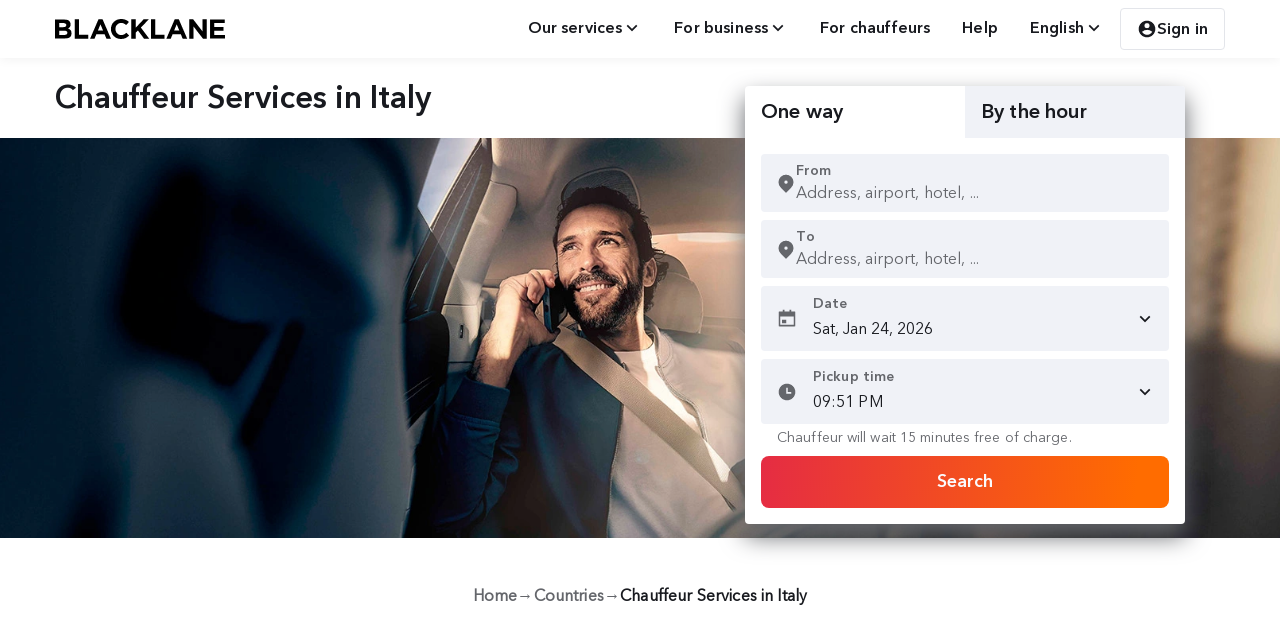

--- FILE ---
content_type: text/css
request_url: https://static.blacklane.com/seo/_next/static/css/857a2e3aa57b40f1.css
body_size: 2500
content:
.BlogCard_card__OZybU,.BlogCard_largeCard__HOBnd,.BlogCard_smallCard__qpLkv{width:100%;background:var(--color-background-field-default);display:flex;flex-direction:column}.BlogCard_card__OZybU .BlogCard_category__TAIiI,.BlogCard_largeCard__HOBnd .BlogCard_category__TAIiI,.BlogCard_smallCard__qpLkv .BlogCard_category__TAIiI{text-transform:capitalize}.BlogCard_card__OZybU .BlogCard_image__YvD1t,.BlogCard_largeCard__HOBnd .BlogCard_image__YvD1t,.BlogCard_smallCard__qpLkv .BlogCard_image__YvD1t{width:100%;height:200px;-o-object-fit:cover;object-fit:cover;-o-object-position:0 5%;object-position:0 5%}.BlogCard_card__OZybU .BlogCard_content__p_RGm,.BlogCard_largeCard__HOBnd .BlogCard_content__p_RGm,.BlogCard_smallCard__qpLkv .BlogCard_content__p_RGm{position:relative;padding:20px;display:flex;flex-direction:column;box-sizing:border-box;flex:1 1}.BlogCard_card__OZybU .BlogCard_title__biBZJ,.BlogCard_largeCard__HOBnd .BlogCard_title__biBZJ,.BlogCard_smallCard__qpLkv .BlogCard_title__biBZJ{text-decoration:none}.BlogCard_card__OZybU .BlogCard_date__D2TQa,.BlogCard_largeCard__HOBnd .BlogCard_date__D2TQa,.BlogCard_smallCard__qpLkv .BlogCard_date__D2TQa{margin-top:auto;padding-top:20px}@media(min-width:768px){.BlogCard_card__OZybU,.BlogCard_largeCard__HOBnd,.BlogCard_smallCard__qpLkv{max-width:340px}.BlogCard_card__OZybU .BlogCard_content__p_RGm,.BlogCard_largeCard__HOBnd .BlogCard_content__p_RGm,.BlogCard_smallCard__qpLkv .BlogCard_content__p_RGm{padding:16px 28px}}.BlogCard_smallCard__qpLkv{min-height:350px}.BlogCard_smallCard__qpLkv .BlogCard_content__p_RGm{min-height:150px}@media(min-width:768px){.BlogCard_smallCard__qpLkv{height:auto;min-height:400px;max-height:720px}.BlogCard_smallCard__qpLkv .BlogCard_content__p_RGm{height:calc(100% - 200px);min-height:200px}}.BlogCard_largeCard__HOBnd{max-width:100%;position:relative}.BlogCard_largeCard__HOBnd .BlogCard_content__p_RGm{width:100%}@media(min-width:768px){.BlogCard_largeCard__HOBnd{flex-direction:row;min-height:403px}.BlogCard_largeCard__HOBnd .BlogCard_imageContainer__jzQcL{width:60%;height:auto;min-height:100%}.BlogCard_largeCard__HOBnd .BlogCard_image__YvD1t{width:100%;height:100%}.BlogCard_largeCard__HOBnd .BlogCard_content__p_RGm{width:100%;min-height:100%}.BlogCard_largeCard__HOBnd:after{content:"";position:absolute;bottom:-20px;left:0;width:100%;height:1px;background-color:currentColor;z-index:1}}@media(min-width:1023px){.BlogCard_largeCard__HOBnd .BlogCard_image__YvD1t{width:100%;max-width:770px}}@container card (min-width: $tabletMin){.BlogCard_largeCard__HOBnd{flex-direction:row}.BlogCard_largeCard__HOBnd .BlogCard_image__YvD1t{width:50%;height:auto}.BlogCard_largeCard__HOBnd .BlogCard_content__p_RGm{width:50%}}.RelatedBlogArticlesSection_root__w9rTi{display:flex;flex-direction:column;gap:16px;padding:0 16px 32px}.RelatedBlogArticlesSection_articles__j8AVE{display:flex;flex-direction:row;justify-content:center;flex-wrap:wrap;gap:32px;width:100%}@media(min-width:0px)and (max-width:767px){.RelatedBlogArticlesSection_articles__j8AVE{flex-direction:column}}.RelatedBlogArticlesSection_title__1A3Uu{text-transform:uppercase;text-align:center}.BookingConfirmationModal_title__ddbL8{margin-bottom:8px}.BookingConfirmationModal_content__zxf7r{margin:32px 0;padding:24px 0;gap:16px;display:flex;text-align:center;flex-direction:column;border-top:1px solid #e3e5ea;border-bottom:1px solid #e3e5ea}@media(max-width:768px){.BookingConfirmationModal_content__zxf7r{text-align:left}}.BookingConfirmationModal_footer___MNML{display:flex;gap:24px}@media(min-width:769px){.BookingConfirmationModal_footer___MNML{gap:16px}.BookingConfirmationModal_footer___MNML button{flex:1 1}}@media(max-width:768px){.BookingConfirmationModal_footer___MNML{flex-direction:column}.BookingConfirmationModal_footer___MNML button{max-width:none}}.UpdateUserInfoPrompt_container__bRMeZ{display:flex;align-items:center;justify-content:center;min-height:calc(100vh - 87px)}.UpdateUserInfoPrompt_form__OKHa0{display:flex;flex-direction:column;flex-grow:1;max-width:var(--max-form-width)}.UpdateUserInfoPrompt_title__Nwjnh{margin-bottom:var(--femto);font-family:var(--font-demi);font-size:var(--heading3-size);line-height:var(--heading3-line)}.UpdateUserInfoPrompt_subtitle___wUUP{margin-bottom:var(--milli);font-size:var(--footnote-size);line-height:var(--footnote-line);color:var(--color-text-secondary)}.UpdateUserInfoPrompt_box__3ngT5,.UpdateUserInfoPrompt_titleField__9lYl6{margin-bottom:var(--milli)}.UpdateUserInfoPrompt_terms__KZAon{margin-bottom:var(--deka);font-size:var(--footnote-size);line-height:var(--footnote-line)}.UpdateUserInfoPrompt_button__63lou{width:100%;max-width:100%}.contentfulBanner_picture__iwHMB{max-height:38px}.smartbanner-show.smartbanner-margin-top{margin-top:80px}.smartbanner-show.smartbanner-margin-bottom{margin-bottom:80px}.smartbanner-show .smartbanner{display:block}.smartbanner{left:0;display:none;width:100%;height:80px;line-height:80px;font-family:Helvetica Neue,sans-serif;background:#f4f4f4;z-index:9998;-webkit-font-smoothing:antialiased;overflow:hidden;-webkit-text-size-adjust:none}.smartbanner-top{position:absolute;top:0}.smartbanner-bottom{position:fixed;bottom:0}.smartbanner-container{margin:0 auto;padding:0 5px}.smartbanner-close{display:inline-block;vertical-align:middle;margin:0 5px 0 0;font-family:ArialRoundedMTBold,Arial;font-size:20px;text-align:center;color:#888;text-decoration:none;border:0;border-radius:14px;padding:0 0 1px;background-color:transparent;-webkit-font-smoothing:subpixel-antialiased}.smartbanner-close:active,.smartbanner-close:hover{color:#aaa}.smartbanner-icon{width:57px;height:57px;margin-right:12px;background-size:cover;border-radius:10px}.smartbanner-icon,.smartbanner-info{display:inline-block;vertical-align:middle}.smartbanner-info{white-space:normal;width:calc(99% - 201px);font-size:11px;line-height:1.2em;font-weight:700}.smartbanner-wrapper{max-width:110px;display:inline-block;text-align:right;width:100%}.smartbanner-title{font-size:13px;line-height:18px;text-overflow:ellipsis;white-space:nowrap;overflow:hidden}.smartbanner-description{max-height:40px;overflow:hidden}.smartbanner-author{text-overflow:ellipsis;white-space:nowrap;overflow:hidden}.smartbanner-author:empty+.smartbanner-description{max-height:50px}.smartbanner-button{margin:auto 0;height:24px;font-size:14px;line-height:24px;text-align:center;font-weight:700;color:#6a6a6a;text-transform:uppercase;text-decoration:none;display:inline-block;text-shadow:0 1px 0 hsla(0,0%,100%,.8)}.smartbanner-button:active,.smartbanner-button:hover{color:#aaa}.smartbanner-ios{background:#f2f2f2;box-shadow:0 1px 1px rgba(0,0,0,.2);line-height:80px}.smartbanner-ios .smartbanner-close{border:0;width:18px;height:18px;line-height:18px;font-family:Arial;color:#888;text-shadow:0 1px 0 #fff;-webkit-font-smoothing:none}.smartbanner-ios .smartbanner-close:active,.smartbanner-ios .smartbanner-close:hover{color:#888}.smartbanner-ios .smartbanner-icon{background-size:cover}.smartbanner-ios .smartbanner-info{color:#6a6a6a;text-shadow:0 1px 0 hsla(0,0%,100%,.8);font-weight:300}.smartbanner-ios .smartbanner-title{color:#4d4d4d;font-weight:500}.smartbanner-ios .smartbanner-button{padding:0 10px;font-size:15px;min-width:10%;font-weight:400;color:#0c71fd}.smartbanner-ios .smartbanner-button:active,.smartbanner-ios .smartbanner-button:hover{background:#f2f2f2}.smartbanner-android{background:#3d3d3d url("[data-uri]");box-shadow:inset 0 4px 0 #88b131;line-height:82px}.smartbanner-android .smartbanner-close{border:0;max-width:17px;width:100%;height:17px;line-height:17px;margin-right:7px;color:#b1b1b3;background:#1c1e21;text-shadow:0 1px 1px #000;text-decoration:none;box-shadow:inset 0 1px 2px rgba(0,0,0,.8),0 1px 1px hsla(0,0%,100%,.3);cursor:pointer}.smartbanner-android .smartbanner-close:active,.smartbanner-android .smartbanner-close:hover{color:#eee}.smartbanner-android .smartbanner-icon{background-color:transparent;box-shadow:none}.smartbanner-android .smartbanner-info{color:#ccc;text-shadow:0 1px 2px #000}.smartbanner-android .smartbanner-title{color:#fff;font-weight:700}.smartbanner-android .smartbanner-button{min-width:12%;color:#d1d1d1;font-weight:700;padding:0;background:none;border-radius:0;box-shadow:0 0 0 1px #333,0 0 0 2px #dddcdc}.smartbanner-android .smartbanner-button:active,.smartbanner-android .smartbanner-button:hover{background:none}.smartbanner-android .smartbanner-button-text{text-align:center;display:block;padding:0 10px;background:#42b6c9;background:linear-gradient(180deg,#42b6c9,#39a9bb);text-transform:none;text-shadow:none;box-shadow:none}.smartbanner-android .smartbanner-button-text:active,.smartbanner-android .smartbanner-button-text:hover{background:#2ac7e1}.smartbanner-kindle,.smartbanner-windows{background:#f4f4f4;background:linear-gradient(180deg,#f4f4f4,#cdcdcd);box-shadow:0 1px 2px rgba(0,0,0,.5);line-height:80px}.smartbanner-kindle .smartbanner-close,.smartbanner-windows .smartbanner-close{border:0;width:18px;height:18px;line-height:18px;color:#888;text-shadow:0 1px 0 #fff}.smartbanner-kindle .smartbanner-close:active,.smartbanner-kindle .smartbanner-close:hover,.smartbanner-windows .smartbanner-close:active,.smartbanner-windows .smartbanner-close:hover{color:#aaa}.smartbanner-kindle .smartbanner-icon,.smartbanner-windows .smartbanner-icon{background:rgba(0,0,0,.6);background-size:cover;box-shadow:0 1px 3px rgba(0,0,0,.3)}.smartbanner-kindle .smartbanner-info,.smartbanner-windows .smartbanner-info{color:#6a6a6a;text-shadow:0 1px 0 hsla(0,0%,100%,.8)}.smartbanner-kindle .smartbanner-title,.smartbanner-windows .smartbanner-title{color:#4d4d4d;font-weight:700}.smartbanner-kindle .smartbanner-button,.smartbanner-windows .smartbanner-button{padding:0 10px;min-width:10%;color:#6a6a6a;background:#efefef;background:linear-gradient(180deg,#efefef,#dcdcdc);border-radius:3px;box-shadow:inset 0 0 0 1px #bfbfbf,0 1px 0 hsla(0,0%,100%,.6),inset 0 2px 0 hsla(0,0%,100%,.7)}.smartbanner-kindle .smartbanner-button:active,.smartbanner-kindle .smartbanner-button:hover,.smartbanner-windows .smartbanner-button:active,.smartbanner-windows .smartbanner-button:hover{background:#dcdcdc;background:linear-gradient(180deg,#dcdcdc,#efefef)}@font-face{font-display:swap;font-family:AvenirNext;font-style:normal;font-weight:400;src:url(https://static.blacklane.com/public/fonts/AvenirNextLTPro-Regular.woff2) format("woff2"),url(https://static.blacklane.com/public/fonts/AvenirNextLTPro-Regular.woff) format("woff")}@font-face{font-display:swap;font-family:AvenirNextDemiBold;font-style:normal;font-weight:600;src:url(https://static.blacklane.com/public/fonts/AvenirNextLTPro-Demi.woff2) format("woff2"),url(https://static.blacklane.com/public/fonts/AvenirNextLTPro-Demi.woff) format("woff")}.Layout_root__gL_Jg{height:100%;min-height:100vh}

--- FILE ---
content_type: text/javascript
request_url: https://static.blacklane.com/seo/_next/static/chunks/468-d5cf6784a0229dcf.js
body_size: 3464
content:
(self.webpackChunk_N_E=self.webpackChunk_N_E||[]).push([[468],{30531:(e,r,t)=>{"use strict";t.d(r,{UC:()=>eh,ZL:()=>ef,bL:()=>eu,l9:()=>ec});var o=t(53239),n=t(41375),a=t(65574),i=t(71812),l=t(21928),s=t(8939),p=t(57358),d=t(1273),u=t(6631),c=t(98720),f=t(20205),h=t(80263),g=o.forwardRef((e,r)=>{let{children:t,width:o=10,height:n=5,...a}=e;return(0,h.jsx)(f.sG.svg,{...a,ref:r,width:o,height:n,viewBox:"0 0 30 10",preserveAspectRatio:"none",children:e.asChild?t:(0,h.jsx)("polygon",{points:"0,0 30,0 15,10"})})});g.displayName="Arrow";var v=t(97025),x=t(20621),m=t(9537),w="Popper",[y,C]=(0,i.A)(w),[b,P]=y(w),j=e=>{let{__scopePopper:r,children:t}=e,[n,a]=o.useState(null);return(0,h.jsx)(b,{scope:r,anchor:n,onAnchorChange:a,children:t})};j.displayName=w;var A="PopperAnchor",R=o.forwardRef((e,r)=>{let{__scopePopper:t,virtualRef:n,...i}=e,l=P(A,t),s=o.useRef(null),p=(0,a.s)(r,s),d=o.useRef(null);return o.useEffect(()=>{let e=d.current;d.current=n?.current||s.current,e!==d.current&&l.onAnchorChange(d.current)}),n?null:(0,h.jsx)(f.sG.div,{...i,ref:p})});R.displayName=A;var O="PopperContent",[N,E]=y(O),k=o.forwardRef((e,r)=>{let{__scopePopper:t,side:n="bottom",sideOffset:i=0,align:l="center",alignOffset:s=0,arrowPadding:p=0,avoidCollisions:d=!0,collisionBoundary:g=[],collisionPadding:w=0,sticky:y="partial",hideWhenDetached:C=!1,updatePositionStrategy:b="optimized",onPlaced:j,...A}=e,R=P(O,t),[E,k]=o.useState(null),F=(0,a.s)(r,e=>k(e)),[$,_]=o.useState(null),K=(0,m.X)($),G=K?.width??0,H=K?.height??0,U="number"==typeof w?w:{top:0,right:0,bottom:0,left:0,...w},Y=Array.isArray(g)?g:[g],B=Y.length>0,M={padding:U,boundary:Y.filter(D),altBoundary:B},{refs:T,floatingStyles:X,placement:z,isPositioned:L,middlewareData:W}=(0,u.we)({strategy:"fixed",placement:n+("center"!==l?"-"+l:""),whileElementsMounted:(...e)=>(0,c.ll)(...e,{animationFrame:"always"===b}),elements:{reference:R.anchor},middleware:[(0,u.cY)({mainAxis:i+H,alignmentAxis:s}),d&&(0,u.BN)({mainAxis:!0,crossAxis:!1,limiter:"partial"===y?(0,u.ER)():void 0,...M}),d&&(0,u.UU)({...M}),(0,u.Ej)({...M,apply:({elements:e,rects:r,availableWidth:t,availableHeight:o})=>{let{width:n,height:a}=r.reference,i=e.floating.style;i.setProperty("--radix-popper-available-width",`${t}px`),i.setProperty("--radix-popper-available-height",`${o}px`),i.setProperty("--radix-popper-anchor-width",`${n}px`),i.setProperty("--radix-popper-anchor-height",`${a}px`)}}),$&&(0,u.UE)({element:$,padding:p}),S({arrowWidth:G,arrowHeight:H}),C&&(0,u.jD)({strategy:"referenceHidden",...M})]}),[Z,q]=I(z),J=(0,v.c)(j);(0,x.N)(()=>{L&&J?.()},[L,J]);let Q=W.arrow?.x,V=W.arrow?.y,ee=W.arrow?.centerOffset!==0,[er,et]=o.useState();return(0,x.N)(()=>{E&&et(window.getComputedStyle(E).zIndex)},[E]),(0,h.jsx)("div",{ref:T.setFloating,"data-radix-popper-content-wrapper":"",style:{...X,transform:L?X.transform:"translate(0, -200%)",minWidth:"max-content",zIndex:er,"--radix-popper-transform-origin":[W.transformOrigin?.x,W.transformOrigin?.y].join(" "),...W.hide?.referenceHidden&&{visibility:"hidden",pointerEvents:"none"}},dir:e.dir,children:(0,h.jsx)(N,{scope:t,placedSide:Z,onArrowChange:_,arrowX:Q,arrowY:V,shouldHideArrow:ee,children:(0,h.jsx)(f.sG.div,{"data-side":Z,"data-align":q,...A,ref:F,style:{...A.style,animation:L?void 0:"none"}})})})});k.displayName=O;var F="PopperArrow",$={top:"bottom",right:"left",bottom:"top",left:"right"},_=o.forwardRef(function(e,r){let{__scopePopper:t,...o}=e,n=E(F,t),a=$[n.placedSide];return(0,h.jsx)("span",{ref:n.onArrowChange,style:{position:"absolute",left:n.arrowX,top:n.arrowY,[a]:0,transformOrigin:{top:"",right:"0 0",bottom:"center 0",left:"100% 0"}[n.placedSide],transform:{top:"translateY(100%)",right:"translateY(50%) rotate(90deg) translateX(-50%)",bottom:"rotate(180deg)",left:"translateY(50%) rotate(-90deg) translateX(50%)"}[n.placedSide],visibility:n.shouldHideArrow?"hidden":void 0},children:(0,h.jsx)(g,{...o,ref:r,style:{...o.style,display:"block"}})})});function D(e){return null!==e}_.displayName=F;var S=e=>({name:"transformOrigin",options:e,fn(r){let{placement:t,rects:o,middlewareData:n}=r,a=n.arrow?.centerOffset!==0,i=a?0:e.arrowWidth,l=a?0:e.arrowHeight,[s,p]=I(t),d={start:"0%",center:"50%",end:"100%"}[p],u=(n.arrow?.x??0)+i/2,c=(n.arrow?.y??0)+l/2,f="",h="";return"bottom"===s?(f=a?d:`${u}px`,h=`${-l}px`):"top"===s?(f=a?d:`${u}px`,h=`${o.floating.height+l}px`):"right"===s?(f=`${-l}px`,h=a?d:`${c}px`):"left"===s&&(f=`${o.floating.width+l}px`,h=a?d:`${c}px`),{data:{x:f,y:h}}}});function I(e){let[r,t="center"]=e.split("-");return[r,t]}var K=t(27874),G=t(99078),H=t(16478),U=t(7589),Y=t(15207),B=t(12943),M="Popover",[T,X]=(0,i.A)(M,[C]),z=C(),[L,W]=T(M),Z=e=>{let{__scopePopover:r,children:t,open:n,defaultOpen:a,onOpenChange:i,modal:l=!1}=e,s=z(r),p=o.useRef(null),[u,c]=o.useState(!1),[f,g]=(0,U.i)({prop:n,defaultProp:a??!1,onChange:i,caller:M});return(0,h.jsx)(j,{...s,children:(0,h.jsx)(L,{scope:r,contentId:(0,d.B)(),triggerRef:p,open:f,onOpenChange:g,onOpenToggle:o.useCallback(()=>g(e=>!e),[g]),hasCustomAnchor:u,onCustomAnchorAdd:o.useCallback(()=>c(!0),[]),onCustomAnchorRemove:o.useCallback(()=>c(!1),[]),modal:l,children:t})})};Z.displayName=M;var q="PopoverAnchor";o.forwardRef((e,r)=>{let{__scopePopover:t,...n}=e,a=W(q,t),i=z(t),{onCustomAnchorAdd:l,onCustomAnchorRemove:s}=a;return o.useEffect(()=>(l(),()=>s()),[l,s]),(0,h.jsx)(R,{...i,...n,ref:r})}).displayName=q;var J="PopoverTrigger",Q=o.forwardRef((e,r)=>{let{__scopePopover:t,...o}=e,i=W(J,t),l=z(t),s=(0,a.s)(r,i.triggerRef),p=(0,h.jsx)(f.sG.button,{type:"button","aria-haspopup":"dialog","aria-expanded":i.open,"aria-controls":i.contentId,"data-state":ed(i.open),...o,ref:s,onClick:(0,n.mK)(e.onClick,i.onOpenToggle)});return i.hasCustomAnchor?p:(0,h.jsx)(R,{asChild:!0,...l,children:p})});Q.displayName=J;var V="PopoverPortal",[ee,er]=T(V,{forceMount:void 0}),et=e=>{let{__scopePopover:r,forceMount:t,children:o,container:n}=e,a=W(V,r);return(0,h.jsx)(ee,{scope:r,forceMount:t,children:(0,h.jsx)(G.C,{present:t||a.open,children:(0,h.jsx)(K.Z,{asChild:!0,container:n,children:o})})})};et.displayName=V;var eo="PopoverContent",en=o.forwardRef((e,r)=>{let t=er(eo,e.__scopePopover),{forceMount:o=t.forceMount,...n}=e,a=W(eo,e.__scopePopover);return(0,h.jsx)(G.C,{present:o||a.open,children:a.modal?(0,h.jsx)(ei,{...n,ref:r}):(0,h.jsx)(el,{...n,ref:r})})});en.displayName=eo;var ea=(0,H.TL)("PopoverContent.RemoveScroll"),ei=o.forwardRef((e,r)=>{let t=W(eo,e.__scopePopover),i=o.useRef(null),l=(0,a.s)(r,i),s=o.useRef(!1);return o.useEffect(()=>{let e=i.current;if(e)return(0,Y.Eq)(e)},[]),(0,h.jsx)(B.A,{as:ea,allowPinchZoom:!0,children:(0,h.jsx)(es,{...e,ref:l,trapFocus:t.open,disableOutsidePointerEvents:!0,onCloseAutoFocus:(0,n.mK)(e.onCloseAutoFocus,e=>{e.preventDefault(),s.current||t.triggerRef.current?.focus()}),onPointerDownOutside:(0,n.mK)(e.onPointerDownOutside,e=>{let r=e.detail.originalEvent,t=0===r.button&&!0===r.ctrlKey;s.current=2===r.button||t},{checkForDefaultPrevented:!1}),onFocusOutside:(0,n.mK)(e.onFocusOutside,e=>e.preventDefault(),{checkForDefaultPrevented:!1})})})}),el=o.forwardRef((e,r)=>{let t=W(eo,e.__scopePopover),n=o.useRef(!1),a=o.useRef(!1);return(0,h.jsx)(es,{...e,ref:r,trapFocus:!1,disableOutsidePointerEvents:!1,onCloseAutoFocus:r=>{e.onCloseAutoFocus?.(r),r.defaultPrevented||(n.current||t.triggerRef.current?.focus(),r.preventDefault()),n.current=!1,a.current=!1},onInteractOutside:r=>{e.onInteractOutside?.(r),r.defaultPrevented||(n.current=!0,"pointerdown"===r.detail.originalEvent.type&&(a.current=!0));let o=r.target;t.triggerRef.current?.contains(o)&&r.preventDefault(),"focusin"===r.detail.originalEvent.type&&a.current&&r.preventDefault()}})}),es=o.forwardRef((e,r)=>{let{__scopePopover:t,trapFocus:o,onOpenAutoFocus:n,onCloseAutoFocus:a,disableOutsidePointerEvents:i,onEscapeKeyDown:d,onPointerDownOutside:u,onFocusOutside:c,onInteractOutside:f,...g}=e,v=W(eo,t),x=z(t);return(0,s.Oh)(),(0,h.jsx)(p.n,{asChild:!0,loop:!0,trapped:o,onMountAutoFocus:n,onUnmountAutoFocus:a,children:(0,h.jsx)(l.qW,{asChild:!0,disableOutsidePointerEvents:i,onInteractOutside:f,onEscapeKeyDown:d,onPointerDownOutside:u,onFocusOutside:c,onDismiss:()=>v.onOpenChange(!1),children:(0,h.jsx)(k,{"data-state":ed(v.open),role:"dialog",id:v.contentId,...x,...g,ref:r,style:{...g.style,"--radix-popover-content-transform-origin":"var(--radix-popper-transform-origin)","--radix-popover-content-available-width":"var(--radix-popper-available-width)","--radix-popover-content-available-height":"var(--radix-popper-available-height)","--radix-popover-trigger-width":"var(--radix-popper-anchor-width)","--radix-popover-trigger-height":"var(--radix-popper-anchor-height)"}})})})}),ep="PopoverClose";function ed(e){return e?"open":"closed"}o.forwardRef((e,r)=>{let{__scopePopover:t,...o}=e,a=W(ep,t);return(0,h.jsx)(f.sG.button,{type:"button",...o,ref:r,onClick:(0,n.mK)(e.onClick,()=>a.onOpenChange(!1))})}).displayName=ep,o.forwardRef((e,r)=>{let{__scopePopover:t,...o}=e,n=z(t);return(0,h.jsx)(_,{...n,...o,ref:r})}).displayName="PopoverArrow";var eu=Z,ec=Q,ef=et,eh=en},75902:(e,r,t)=>{e.exports=t(41125)}}]);

--- FILE ---
content_type: text/javascript
request_url: https://static.blacklane.com/seo/_next/static/chunks/2749-b283d5ef96a08066.js
body_size: 77931
content:
(self.webpackChunk_N_E=self.webpackChunk_N_E||[]).push([[2749],{956:e=>{e.exports={popoverContent:"Popover_popoverContent__T9WPf"}},1493:e=>{e.exports={hintText:"TimeSelector_hintText__u7ZSK",hintTextDisabled:"TimeSelector_hintTextDisabled__o7Gui",hintTextError:"TimeSelector_hintTextError__vvfYm",trigger:"TimeSelector_trigger__DEJ4J",triggerOutlined:"TimeSelector_triggerOutlined__wEizR",disabledInput:"TimeSelector_disabledInput__tqtTt",stubInput:"TimeSelector_stubInput__bKqDk",errorInput:"TimeSelector_errorInput__VvJUi"}},1848:e=>{e.exports={toggleSwitch:"FlightArrivalToggle_toggleSwitch__1cHP4",tab:"FlightArrivalToggle_tab__cgu1A",active:"FlightArrivalToggle_active__GP_pV",slider:"FlightArrivalToggle_slider__Mb7u3",leftSlider:"FlightArrivalToggle_leftSlider__Bi2wD",rightSlider:"FlightArrivalToggle_rightSlider__7H9JE"}},3015:e=>{e.exports={container:"deck_container__ihWBC",title:"deck_title__nXxJw",cards:"deck_cards__nBzmX",panelContainer:"deck_panelContainer__PAOpC",panelCardTitleWrapper:"deck_panelCardTitleWrapper__rRtR2",panelTitle:"deck_panelTitle__GBwwj h1",panelSubTitle:"deck_panelSubTitle__BlFXK deck_title__nXxJw",panelCards:"deck_panelCards__xf9MA deck_cards__nBzmX",stickerContainer:"deck_stickerContainer__MTqqD",stickerCards:"deck_stickerCards__H3pMC",threeColumns:"deck_threeColumns__ZepEc",fourColumns:"deck_fourColumns__ziDOs"}},3257:e=>{e.exports={cardItem:"card_cardItem__Rodwc",cardIcon:"card_cardIcon__dZ84X",cardSeoItem:"card_cardSeoItem__Y7cuI",cardSeoIcon:"card_cardSeoIcon__sY38L",cardTitle:"card_cardTitle__ZoJgQ",cardSeoTitle:"card_cardSeoTitle__CjcgU",newBadge:"card_newBadge__D8kYq",cardDescription:"card_cardDescription__wk4wc",cardPanelDescription:"card_cardPanelDescription__nwGRQ",cardSeoDescription:"card_cardSeoDescription__BM1wy",cardPanelItem:"card_cardPanelItem__pSVFS",cardPanelIcon:"card_cardPanelIcon__53p9y",cardPanelTitle:"card_cardPanelTitle__frJDa",cardStickerItem:"card_cardStickerItem__BKkiZ",cardStickerIcon:"card_cardStickerIcon__mMGEP",cardStickerTitle:"card_cardStickerTitle__dDbVj",cardStickerDescription:"card_cardStickerDescription__wKSDu",cardLink:"card_cardLink__GLoUc",cardStickerRightContent:"card_cardStickerRightContent__0S0u7"}},3802:e=>{e.exports="[data-uri]"},4691:e=>{e.exports={flightNumberInput:"FlightNumber_flightNumberInput__OG0iZ",leadingPlaneIcon:"FlightNumber_leadingPlaneIcon__ZK77G"}},5047:e=>{e.exports={containerRoot:"actions_containerRoot__FTVL5",selfContained:"actions_selfContained__SRNsJ",ctaButton:"actions_ctaButton__RRVZI",linkContentCentered:"actions_linkContentCentered__NKKaj"}},5160:(e,n,t)=>{"use strict";function i(){for(var e=arguments.length,n=Array(e),t=0;t<e;t++)n[t]=arguments[t];return n.map(function(e){return null==e?void 0:e.trim()}).filter(function(e){return!!e}).map(function(e){return e.replace(/[^\w\s-]/g,"").replace(/\s+/g,"-").slice(0,50)}).join("--").toLowerCase()}t.d(n,{s:()=>i})},5679:e=>{e.exports={container:"input_container__9UNLh",inputDescription:"input_inputDescription__Hca_3",disabledInputDescription:"input_disabledInputDescription__w30wo",labelAndInput:"input_labelAndInput__9dT1R",errorLabelAndInput:"input_errorLabelAndInput__MWMwx",input:"input_input__QcTuu",inputLabel:"input_inputLabel__QLE6o",phoneInput:"input_phoneInput__9yJNq",errorPhoneInput:"input_errorPhoneInput__3KXeq",iconSpan:"input_iconSpan__xRyHI",iconVisibility:"input_iconVisibility__TURJT",disabledInputLabel:"input_disabledInputLabel__SBbdC",disabledIconSpan:"input_disabledIconSpan__n5hFy",dropdownSelect:"input_dropdownSelect__VLemL",error:"input_error__7Mwlz footnote",errorInput:"input_errorInput__M4Nw_",errorDropdownSelect:"input_errorDropdownSelect__9Fl2Z",errorTextArea:"input_errorTextArea__bWJPk",errorLabel:"input_errorLabel__gNYho",success:"input_success__puvtn footnote",successLabel:"input_successLabel__6vpbe",trailingIconInput:"input_trailingIconInput__Enuhr",trailingIconLabel:"input_trailingIconLabel__yHCwx",trailingIconSpan:"input_trailingIconSpan__3Clzw",trailingIconError:"input_trailingIconError__EV_Z0",nonTrailingIconInput:"input_nonTrailingIconInput__gct6V",iconRight:"input_iconRight__Md6_P",passwordIcon:"input_passwordIcon__LqVQy",searchInput:"input_searchInput__Gz6_b",inputHasValue:"input_inputHasValue__5yRBq",searchInputContainer:"input_searchInputContainer__mTSLd",searchInputButton:"input_searchInputButton__weVro",resetInputButton:"input_resetInputButton__CYbxC"}},6831:e=>{e.exports={cardContainer:"ServiceClassCarousel_cardContainer__O3WVI",draggableContainer:"ServiceClassCarousel_draggableContainer__E6CPr",cardGrabbed:"ServiceClassCarousel_cardGrabbed__xIhMW",card:"ServiceClassCarousel_card__Yc9CK",carouselItem:"ServiceClassCarousel_carouselItem__CP2Qw",cardContent:"ServiceClassCarousel_cardContent__n5VZl",cardHeader:"ServiceClassCarousel_cardHeader__wkk12",gradientLine:"ServiceClassCarousel_gradientLine__7r934",serviceClassDetailsList:"ServiceClassCarousel_serviceClassDetailsList__Jztfr",serviceClassDetailsListItem:"ServiceClassCarousel_serviceClassDetailsListItem__670ok",icon:"ServiceClassCarousel_icon__Iel31",paginationContainer:"ServiceClassCarousel_paginationContainer__K76tO"}},7167:(e,n,t)=>{"use strict";t.d(n,{H:()=>r,_:()=>l});var i=t(18186),a=t(85767),r=function(e){if(!e)return null;var n=[a.c9.fromISO,a.c9.fromSQL,a.c9.fromRFC2822,a.c9.fromHTTP],t=!0,i=!1,r=void 0;try{for(var l,o=n[Symbol.iterator]();!(t=(l=o.next()).done);t=!0){var s=(0,l.value)(e);if(s.isValid)return s}}catch(e){i=!0,r=e}finally{try{t||null==o.return||o.return()}finally{if(i)throw r}}return null},l=function(e){if(!e)return"";if((0,i._)(e,a.c9))return e.isValid?e.toFormat("MMMM dd, yyyy"):"";var n=r(e);return n?n.toFormat("MMMM dd, yyyy"):""}},8607:e=>{e.exports={container:"winnerSection_container__i59vt",logo:"winnerSection_logo__q9BKv",title:"winnerSection_title___mLCe",subtitle:"winnerSection_subtitle__V66Z3",awards:"winnerSection_awards__DFZiJ",text:"winnerSection_text__eGEKu"}},9159:e=>{e.exports={container:"OurServicesSection_container__Ub30U",title:"OurServicesSection_title__Go_Ol",services:"OurServicesSection_services__4tvVO",service:"OurServicesSection_service__02VwU",indicators:"OurServicesSection_indicators__6BaGw"}},11017:(e,n,t)=>{"use strict";function i(e){return!function(e){try{if(!e.startsWith("http://")&&!e.startsWith("https://")&&!e.startsWith("//"))return!1;var n=e.startsWith("//")?"https:"+e:e,t=new URL(n).hostname.toLowerCase();return!("blacklane.com"===t||t.endsWith(".blacklane.com"))}catch(e){return!1}}(e)?"_self":"_blank"}t.d(n,{u:()=>i})},11400:e=>{e.exports={stickyWrapper:"Sticky_stickyWrapper__oJfeh",stickyChild:"Sticky_stickyChild__qO79p",headerTransition:"Sticky_headerTransition__JqZYa"}},12911:e=>{e.exports={container:"Box_container__w2aK_",withBackground:"Box_withBackground__pDMO_",noBorder:"Box_noBorder__WNZdY",noPadding:"Box_noPadding__7smPD",inputsGroup:"Box_inputsGroup__HUJ7E",selected:"Box_selected__K5Quo"}},14284:e=>{e.exports={container:"BufferTimeSelect_container__RkTHT",description:"BufferTimeSelect_description__Ehqto"}},14961:e=>{e.exports={iosFix:"fullScreenModal_iosFix__tM2U5"}},15113:e=>{e.exports={fullSizeImageContainer:"full-size-background_fullSizeImageContainer__Pnghu",fullSizeImage:"full-size-background_fullSizeImage__Q98GM",fullSizeVideo:"full-size-background_fullSizeVideo__das2F",verticalShrinkSize:"full-size-background_verticalShrinkSize__mygi8"}},15151:e=>{e.exports={selectorColumn:"TimeSelectorOptions_selectorColumn__6n7JG",selectorLabel:"TimeSelectorOptions_selectorLabel__O1HqZ",textLeftAlign:"TimeSelectorOptions_textLeftAlign__5rD2P",selectorSubtitle:"TimeSelectorOptions_selectorSubtitle__xQ8T4",optionsList:"TimeSelectorOptions_optionsList__4KQwp",optionsListBufferTime:"TimeSelectorOptions_optionsListBufferTime__y9I7n",optionsListNewPicker:"TimeSelectorOptions_optionsListNewPicker__pHt1p",option:"TimeSelectorOptions_option__PesKz",optionSelected:"TimeSelectorOptions_optionSelected__IkHTU",optionDisabled:"TimeSelectorOptions_optionDisabled__1_q73"}},15381:(e,n,t)=>{"use strict";t.d(n,{A:()=>a});var i=t(28077);function a(){return(void 0!==t.g?t.g:window).innerWidth<=i.nC}},16473:(e,n,t)=>{"use strict";t.d(n,{A:()=>f});var i=t(707),a=t(97722),r=t(25722),l=t(16235),o=t(80263),s=t(53239),c=t(66301),u=t(69468),d=t.n(u),m=t(40575),p=t.n(m);let f=function(e){var n=e.sources,t=void 0===n?[]:n,u=e.captions,m=void 0===u?[]:u,f=e.showControl,g=void 0!==f&&f,h=e.imageUrl,_=(0,r._)(e,["sources","captions","showControl","imageUrl"]),v=(0,l._)((0,s.useState)(!1),2),b=v[0],x=v[1],j=(0,l._)((0,s.useState)(!0),2),N=j[0],I=j[1],k=(0,s.useRef)(null),A=(0,s.useCallback)(function(){var e,n;!b&&(null!=(n=null==(e=k.current)?void 0:e.readyState)?n:0)>=HTMLMediaElement.HAVE_CURRENT_DATA&&x(!0)},[]);(0,s.useEffect)(A,[]);var C=function(e,n){return(0,o.jsxs)(o.Fragment,{children:[e.map(function(e){return(0,o.jsx)("source",(0,i._)({},e),e.src)}),n.map(function(e){return(0,o.jsx)("track",(0,i._)({kind:"captions"},e),"".concat(e.srclang,":").concat(e.src))})]})};return(0,o.jsxs)(o.Fragment,{children:[g&&N&&(0,o.jsx)("section",{className:p().videoContainer,children:(0,o.jsxs)("button",{className:p().playArea,onClick:function(){return I(!1)},children:[(0,o.jsx)(c.l,{className:p().image,imageAltText:"Video Thumbnail",imageUrl:h}),(0,o.jsx)("img",{alt:"Play Button",className:p().playButton,src:d()})]})}),g&&!N&&(0,o.jsx)("section",{className:p().videoContainer,children:(0,o.jsx)("video",(0,a._)((0,i._)({controlsList:"nodownload",className:p().videoBox,autoPlay:!0,controls:!0},_),{"data-playing":b,onLoadedData:A,ref:k,children:C(t,m)}))}),!g&&(0,o.jsx)("video",(0,a._)((0,i._)({},_),{"data-playing":b,onLoadedData:A,ref:k,loop:!0,autoPlay:!0,playsInline:!0,children:C(t,m)}))]})}},16489:e=>{e.exports={blogHeaderContainer:"BlogHeader_blogHeaderContainer__6vc_j",logo:"BlogHeader_logo__4kcau",blogHeaderRight:"BlogHeader_blogHeaderRight__xTC76",searchInput:"BlogHeader_searchInput__RntqQ",blogHeaderLeft:"BlogHeader_blogHeaderLeft__kLLIH",bookNowButton:"BlogHeader_bookNowButton__vkSki"}},16571:e=>{e.exports="[data-uri]"},16756:e=>{e.exports={link:"StrToHtml_link__pf_0Q",hr:"StrToHtml_hr__MG8v6",ul:"StrToHtml_ul__4wa7U",li:"StrToHtml_li__uzm3t",p:"StrToHtml_p__R1pJm",b:"StrToHtml_b__R4XsS",h1:"StrToHtml_h1__ZdUnb",h2:"StrToHtml_h2__En_BD",h3:"StrToHtml_h3__Vbw8E",img:"StrToHtml_img__8_Hzx",imgInfographic:"StrToHtml_imgInfographic__unUzI",table:"StrToHtml_table__R2_ER",th:"StrToHtml_th__Z3UI4",tr:"StrToHtml_tr___gdh8",td:"StrToHtml_td__9YJlm"}},16883:e=>{e.exports={content:"ScrollableSection_content__UhiEK",mobile:"ScrollableSection_mobile__vcJ7l",tablet:"ScrollableSection_tablet__J345H",desktopSmall:"ScrollableSection_desktopSmall__EBy4e",desktopLarge:"ScrollableSection_desktopLarge__bJY6b",indicators:"ScrollableSection_indicators__6FCFX",indicator:"ScrollableSection_indicator__0bkZE",active:"ScrollableSection_active__VpQxw"}},18116:e=>{e.exports={expansionPanel:"ExpansionPanel_expansionPanel__dJekl",content:"ExpansionPanel_content__b5X2K",contentInner:"ExpansionPanel_contentInner__znC9A",expandedIcon:"ExpansionPanel_expandedIcon__STPky",collapsedIcon:"ExpansionPanel_collapsedIcon__Iq9S6",title:"ExpansionPanel_title__h__PK",iconContainer:"ExpansionPanel_iconContainer__MfZq9",icon:"ExpansionPanel_icon__7EPwn",description:"ExpansionPanel_description__qBJvy"}},19522:(e,n,t)=>{"use strict";t.d(n,{A:()=>m});var i=t(80263),a=t(98835),r=t.n(a),l=t(11230),o=t.n(l),s=t(93287),c=t(60449),u=t.n(c),d=function(e){var n=e.name,t=e.className,a=e.size,l=e.inverse,c=e.link,d=e.disabled,m=(0,s.l)(c,l,d);return(0,i.jsx)(r(),{role:"img","aria-label":"Icon/".concat(void 0===n?"search":n),size:void 0===a?"20px":a,className:o()(t,m?u()[m]:u().default)})};d.displayName="icon-search";let m=d},23725:e=>{e.exports={container:"textBlockWithInlineLinks_container__Vm2RH",title:"textBlockWithInlineLinks_title__PPn6P h1 display",icon:"textBlockWithInlineLinks_icon__jTYzy",contentRow:"textBlockWithInlineLinks_contentRow__CpAhg subtitle"}},24203:e=>{e.exports={banner:"CalloutBanner_banner__H1zgO",icon:"CalloutBanner_icon__KynQh",row:"CalloutBanner_row__IbJcG",textWrapper:"CalloutBanner_textWrapper__t01be",text:"CalloutBanner_text__qwuOB",description:"CalloutBanner_description__4okfP",buttonComponent:"CalloutBanner_buttonComponent__nRu7z",linkComponent:"CalloutBanner_linkComponent__JDYI3"}},25479:e=>{e.exports={standaloneSection:"StandaloneCalloutBanner_standaloneSection__CDYMQ"}},25795:e=>{e.exports={container:"CityPricesLanding_container__azTSV",title:"CityPricesLanding_title__0Jms1",headingWithLink:"CityPricesLanding_headingWithLink__aZW_W",containerBg:"CityPricesLanding_containerBg__bQ5EY",cities:"CityPricesLanding_cities__yhKLO",routes:"CityPricesLanding_routes__iVSLs",card:"CityPricesLanding_card__xJmEi"}},28242:(e,n,t)=>{"use strict";t.d(n,{h5:()=>r,hG:()=>l});var i=t(99523),a=t(41455),r="suppress-contentful-overlay";function l(){var e,n=null!=(e=(0,a.w)())&&e;return n&&i.A.set(r,"true"),n}},29087:e=>{e.exports={staticPageContentContainer:"staticPageContent_staticPageContentContainer__wCuwl",withOutline:"staticPageContent_withOutline__ek14b"}},29497:(e,n,t)=>{"use strict";t.d(n,{A:()=>s});var i=t(80263),a=t(11230),r=t.n(a),l=t(12911),o=t.n(l);function s(e){var n=e.children,t=e.className,a=e.withBackground,l=e.noBorder,s=e.noPadding,c=e.inputsGroup,u=e.tagName,d=e.isSelected,m=e["aria-labelledby"];return(0,i.jsx)(null!=u?u:"div",{className:r()(t,o().container,a&&o().withBackground,l&&o().noBorder,s&&o().noPadding,c&&o().inputsGroup,d&&o().selected),"aria-labelledby":m,children:n})}},29519:e=>{e.exports={container:"downloadApp_container__8ndq1",downloadImage:"downloadApp_downloadImage___wRQa",leftSection:"downloadApp_leftSection__fm240",title:"downloadApp_title__u85li h3",subTitle:"downloadApp_subTitle__nSuuO footnote",logos:"downloadApp_logos__5O5t8",appStoreLogo:"downloadApp_appStoreLogo__czHjE",playStoreLogo:"downloadApp_playStoreLogo__nYdhj"}},33257:e=>{e.exports={link:"PaginationButton_link__B85L0",linkActive:"PaginationButton_linkActive__MnNiF",nonClickable:"PaginationButton_nonClickable___ZqP_"}},33891:e=>{e.exports={lightThemed:"Partners_lightThemed__KNfx9",partnersContainer:"Partners_partnersContainer__wcvHF",linkWrapper:"Partners_linkWrapper__6IXwe",description:"Partners_description__hRUQ9",logos:"Partners_logos__kd_ph",logo:"Partners_logo__6xpLL",blacklaneLogoContainer:"Partners_blacklaneLogoContainer___t2ZN",logoContainer:"Partners_logoContainer__LWJ3l",darkThemed:"Partners_darkThemed__vJKiR",logoWrapper:"Partners_logoWrapper__urxWw",partners:"Partners_partners__91Hlb"}},34242:e=>{e.exports={input:"TextArea_input__4enUD",nonTrailingIconInput:"TextArea_nonTrailingIconInput__Q1TQQ"}},34261:e=>{e.exports={iconsWrapper:"FlightNumberIcons_iconsWrapper__Ou4dt",iconLoader:"FlightNumberIcons_iconLoader__s0wC1",iconCancel:"FlightNumberIcons_iconCancel__PQR4W"}},35476:e=>{e.exports={navbar:"navigation_navbar__Dca1M",changeMonthPlaceholder:"navigation_changeMonthPlaceholder__kFKCL",changeMonth:"navigation_changeMonth__oAR74"}},36065:(e,n,t)=>{"use strict";t.d(n,{SB:()=>f,ox:()=>function e(n){var t=n.fields,i=t.modals,a=t.showModalsFromAncestorPages,r=t.parentPage;return(null==i?void 0:i.length)?(0,l._)(a&&r?e(r):[]).concat((0,l._)(i.map(s.aL))):a&&r?e(r):[]}});var i=t(72101),a=t(707),r=t(97722),l=t(4520),o=t(5160),s=t(55915),c=t(49765),u=t(37121),d=t(11017),m=function(e){var n=(e||[]).filter(function(e){var n,t,i,a;return(null==(t=e.fields)||null==(n=t.file)?void 0:n.url)&&(null==(a=e.fields)||null==(i=a.file)?void 0:i.contentType)}).map(function(e){return{src:e.fields.file.url,type:e.fields.file.contentType}});return n.length>0?n:null},p=function(e){var n,t;return null==e||null==(t=e.fields)||null==(n=t.file)?void 0:n.url};function f(e,n,t,i){return e?e.reduce(function(e,a,r){if(!a.fields)return e;var l,o,s,u,d=a.fields.isQrCodeSection?"DownloadAppQr":null!=(s=c.V0[a.sys.contentType.sys.id])?s:a.sys.contentType.sys.id,m=a.sys.locale,p=null==(l=null!=(u=null==n?void 0:n[m])?u:null==n?void 0:n["en-US"])?void 0:l[r];if(!(null==i||null==(o=i.aggregateSections)?void 0:o[d]))return e.concat({sectionName:d,aggregated:!1,sectionsProps:[g(a,p,m,t)]});var f=e[e.length-1];return(null==f?void 0:f.sectionName)===d?(f.sectionsProps.push(g(a,p,m,t)),e):e.concat({sectionName:d,aggregated:!0,sectionsProps:[g(a,p,m,t)]})},[]):[]}function g(e,n,t,l){var s,f,g,v,b,x,j=e.fields.onlyVideo,N=!Object.keys(e.fields).includes("cta")||e.fields.cta,I=Object.keys(e.fields).includes("ctaTargetLink")?e.fields.ctaTargetLink:"",k=Object.keys(e.fields).includes("ctaText")?e.fields.ctaText:"",A=null==e||null==(B=e.fields)||null==(E=B.imageUrl)||null==(P=E.fields)||null==(L=P.file)?void 0:L.url,C=null!=(W=c.V0[e.sys.contentType.sys.id])?W:e.sys.contentType.sys.id,y=!Object.keys(e.fields).includes("showBookingWidget")||e.fields.showBookingWidget,T=m(null==e||null==(O=e.fields)?void 0:O.videoSources),M=(null==e||null==(F=e.fields.imageUrl)||null==(z=F.fields)?void 0:z.description)||"",S=(null==e?void 0:e.fields.usPs)||!1;if(S&&(S=S.map(function(e){var n,t,i,a,r,l,o,s,c,u=e.fields;return{title:null==u?void 0:u.title,image:null==u||null==(r=u.icon)||null==(a=r.fields)||null==(i=a.image)||null==(t=i.fields)||null==(n=t.file)?void 0:n.url,description:null==u?void 0:u.description,imageAlt:null==u||null==(c=u.icon)||null==(s=c.fields)||null==(o=s.image)||null==(l=o.fields)?void 0:l.description}})),"SeoContainer"===C)return{actions:(null==e||null==(R=e.fields)?void 0:R.actions)||[],anchorElementId:(null==e?void 0:e.fields.anchorElementId)||(0,o.s)(e.sys.id),description:null==e?void 0:e.fields.description,imageAltText:null==e||null==(V=e.fields)||null==(U=V.imageUrl)||null==(H=U.fields)?void 0:H.description,imageOn:null==e||null==(G=e.fields)?void 0:G.imageOn,imageUrl:p(null==e?void 0:e.fields.imageUrl),sectionName:C,smallPhotoTextBlock:null==e||null==(Z=e.fields)?void 0:Z.smallPhotoTextBlock,title:null==e||null==(Y=e.fields)?void 0:Y.title,smallPhotoText:null==e?void 0:e.fields.smallPhotoText,isVideo:null==e?void 0:e.fields.isVideo,videoSources:T};if("StaticPageContent"===C)return{id:(0,o.s)(e.sys.id),actions:(null==e||null==(Q=e.fields)?void 0:Q.actions)||[],sectionName:C,text:null==e?void 0:e.fields.text,richtext:null==e?void 0:e.fields.richtext,title:null==e?void 0:e.fields.title,blogPostAuthor:null==e?void 0:e.fields.blogPostAuthor,withOutline:null==e?void 0:e.fields.withOutline,isBlogPage:null!=l&&!!l.entry&&(0,u.Q$)(l.entry)};if("DownloadApp"===C){var w=null==e?void 0:e.fields.imagesUrl.reduce(function(e,n){return e[null==n?void 0:n.fields.title]=null==n?void 0:n.fields.file.url,e},{});return(null==e?void 0:e.fields.isQrCodeSection)?{anchorElementId:(null==e?void 0:e.fields.anchorElementId)||(0,o.s)(e.sys.id),title:null==e?void 0:e.fields.title,description:null==e?void 0:e.fields.description,sectionName:"DownloadAppQr",qrCodeImage:p(null==e?void 0:e.fields.imageUrl),appStoreLink:null==e?void 0:e.fields.appStoreLink,playStoreLink:null==e?void 0:e.fields.playStoreLink}:{anchorElementId:(null==e?void 0:e.fields.anchorElementId)||(0,o.s)(e.sys.id),description:null==e?void 0:e.fields.description,imageAltText:null==e?void 0:e.fields.imageUrl.fields.description,imageUrl:p(null==e?void 0:e.fields.imageUrl),sectionName:C,title:null==e?void 0:e.fields.title,imagesUrl:w}}if("Heading"===C)return{id:(0,o.s)(e.sys.id),sectionName:C,title:null==e?void 0:e.fields.title,formatted:null==e?void 0:e.fields.formatted,isFrame:null==e?void 0:e.fields.isFrame,subtitle:null==e?void 0:e.fields.subtitle,withSubheadline:null==e?void 0:e.fields.withSubheadline};if("TextBlockWithInlineLinks"===C){var D=null==e?void 0:e.fields.title;if(null==e||null==(J=e.fields.content)?void 0:J.content){var L,P,E,B,O,z,F,W,R,H,U,V,G,Z,Y,Q,J,X,q=null==e||null==(X=e.fields.content)?void 0:X.content.filter(function(e){return(null==e?void 0:e.nodeType)==="paragraph"||(null==e?void 0:e.nodeType)==="text"}).map(function(e){return null==e?void 0:e.content}),K=q.map(function(e){return e.map(function(e){if("text"===e.nodeType)return e.value;if("embedded-entry-inline"===e.nodeType){var n;return null==(n=e.data.target)?void 0:n.fields}throw Error("you probably don't want to be here")})}),$=function(e){var n=e.type,t=e.url,i=e.text,a=e.onclick,r=e.target,l=e.a11yText,o="";"button"===(void 0===n?"link":n)&&(o="linkAsButton");var s=t?(0,d.u)(t):void 0===r?"_self":r;return'<a class="'.concat(o,'" href="').concat(t,'" onclick="').concat(a,'" target="').concat(s,'" aria-label="').concat(l,'">').concat(i,"</a>")},ee=K.map(function(e){return e.reduce(function(e,n){return"".concat(e).concat("string"==typeof n?n:$(n))},[])});return q&&0!==q.length?{id:(0,o.s)(e.sys.id),title:D,sectionName:C,paragraphs:ee}:{title:D,sectionName:C}}}if("Carousel"===C){var en=(e||{}).fields,et=en||{},ei=et.images,ea=et.extras,er=h(ei),el=_(null==ea?void 0:ea.fields);return(0,r._)((0,a._)({},en),{id:(0,o.s)(e.sys.id),sectionName:C,title:null==en?void 0:en.title,subtitle:null==en?void 0:en.subtitle,images:er,extras:el})}if("CarouselsContainer"===C){var eo=(null==e?void 0:e.fields.carousels).map(function(e){var n,t,i=h(null==e?void 0:e.fields.images),a=_(null==(t=e.fields)||null==(n=t.extras)?void 0:n.fields);return{title:e.fields.title,subtitle:null==e?void 0:e.fields.subtitle,images:i,extras:a}});return{id:(0,o.s)(e.sys.id),sectionName:C,carousels:eo,heading:null==e?void 0:e.fields.heading}}if("Form"===C)return(0,r._)((0,a._)({},null==e?void 0:e.fields),{id:(0,o.s)(e.sys.id),sectionName:C,method:null==e?void 0:e.fields.method,action:null==e?void 0:e.fields.action,additionalInputs:null==e?void 0:e.fields.isSalesForceForm,description:null==e?void 0:e.fields.description,formSections:null==e?void 0:e.fields.formSections,paragraphs:null==e?void 0:e.fields.paragraphs,title:null==e?void 0:e.fields.title,withGoBackLink:null==e?void 0:e.fields.withGoBackLink,goBackLink:null==e?void 0:e.fields.goBackLink,salesforceLeadSource:null==e?void 0:e.fields.salesforceLeadSource,salesforceLeadSourceSpecified:null==e?void 0:e.fields.salesforceLeadSourceSpecified,salesforceChannel:null==e?void 0:e.fields.salesforceChannel,salesforceChannelDrillDown1:null==e?void 0:e.fields.salesforceChannelDrillDown1,salesforceChannelDrillDown2:null==e?void 0:e.fields.salesforceChannelDrillDown2,salesforceChannelDrillDown3:null==e?void 0:e.fields.salesforceChannelDrillDown3,salesforceLandingPage:null==e?void 0:e.fields.salesforceLandingPage,salesforceLandingPageGroup:null==e?void 0:e.fields.salesforceLandingPageGroup});if("LongDistanceRidesLanding"===C)return{anchorElementId:(null==e?void 0:e.fields.anchorElementId)||(0,o.s)(e.sys.id),bookNowLink:null==e||null==(s=e.fields.bookNowLink)?void 0:s.fields.href,citiesData:null==e?void 0:e.fields.topCitiesJson.fields.cityRoutes,citiesId:null==e?void 0:e.fields.topCitiesJson.sys.id,routesData:null==e?void 0:e.fields.routesJson.fields.cityRoutes,routesId:null==e?void 0:e.fields.routesJson.sys.id,sectionName:C,topCitiesCount:null==e?void 0:e.fields.topCitiesCount,topCitiesLink:null==e?void 0:e.fields.topCitiesLink.fields.href,topRoutesCount:null==e?void 0:e.fields.topRoutesCount,topRoutesLink:null==e?void 0:e.fields.topRoutesLink.fields.href,showTopRoutesPrice:null==e?void 0:e.fields.showTopRoutesPrice,showTopCityPrice:null==e?void 0:e.fields.showTopCityPrice};if("OurServices"===C)return{sectionName:C,anchorElementId:(null==e?void 0:e.fields.anchorElementId)||(0,o.s)(e.sys.id),title:null==e?void 0:e.fields.title,isPanel:null==(f=e.fields.isPanel)||f,services:null==e?void 0:e.fields.services.map(function(e){var n,t,i;return{image:null==(n=e.fields.image)?void 0:n.fields.file.url,imageAlt:null==(t=e.fields.image)?void 0:t.fields.title,title:e.fields.title,description:e.fields.text,link:e.fields.link?{href:e.fields.link.fields.href,text:e.fields.link.fields.text}:void 0,newBadge:e.fields.hasNewBadge,newTab:e.fields.newTab,isSeo:null!=(i=e.fields.isSeo)&&i}})};if("Testimonial"===C)return{id:(0,o.s)(e.sys.id),sectionName:C,title:null==e?void 0:e.fields.title,testimonial:null==e?void 0:e.fields.testimonial,ratingValue:null==e?void 0:e.fields.ratingValue,ratingText:null==e?void 0:e.fields.ratingText};if("Benefits"===C)return{anchorElementId:(null==e?void 0:e.fields.anchorElementId)||(0,o.s)(e.sys.id),sectionName:C,usPs:S,columns:Number(null==e?void 0:e.fields.columns)};if("CalloutBanner"===C)return{id:(0,o.s)(e.sys.id),sectionName:C,text:null==e?void 0:e.fields.text,description:null==e?void 0:e.fields.description,action:null==e?void 0:e.fields.action};if("Partners"===C)return{id:(0,o.s)(e.sys.id),description:null==e?void 0:e.fields.description,isDark:null==e?void 0:e.fields.isDark,link:null==e?void 0:e.fields.link,logos:null==e?void 0:e.fields.logos.map(function(e){var n,t,i,a,r,l,o,s,c;return{alt:null!=(s=e.fields.iconAlt)?s:null==e||null==(n=e.fields)?void 0:n.title,name:null!=(c=null==(t=e.fields)?void 0:t.name)?c:null==e||null==(i=e.fields)?void 0:i.title,src:null==e||null==(o=e.fields)||null==(l=o.image)||null==(r=l.fields)||null==(a=r.file)?void 0:a.url}}),sectionName:C,withBlacklaneLogo:null==e?void 0:e.fields.withBlacklaneLogo};if("spHeaderComponentWithLinks"===C)return(null==n||null==(g=n.fields)?void 0:g.title[t])?{id:(0,o.s)(n.sys.id),sectionName:C,title:null==n||null==(v=n.fields)?void 0:v.title[t],links:null!=(x=null==n||null==(b=n.fields)?void 0:b.links["en-US"].filter(function(e){var n,i,a,r,l,o;return(null==(r=e.fields)||null==(a=r.page)||null==(i=a["en-US"])||null==(n=i.fields)?void 0:n.urlPath[t])||(null==(o=e.fields)||null==(l=o.href)?void 0:l[t])}).map(function(e){return{text:e.fields.text[t],href:e.fields.page?e.fields.page["en-US"].fields.urlPath[t]:e.fields.href[t]}}))?x:[]}:null;if("Hero"===C){var es=e.fields.imageUrl,ec=(null==es?void 0:es.fields.file.details.image)?(es.fields.file.details.image.width/es.fields.file.details.image.height).toFixed(1):null;return(0,r._)((0,a._)({},e.fields),{id:(0,o.s)(e.sys.id,e.fields.heading),isCityPage:null!=l&&!!l.localizedEntry&&(0,u.Mg)(l.localizedEntry),isCityToCityPage:null!=l&&!!l.localizedEntry&&(0,u.SI)(l.localizedEntry),CTA:N,ctaTargetLink:I,ctaText:k,imageAltText:M,imageUrl:A,sectionName:C,showBookingWidget:y,videoSources:T,onlyVideo:j,fullSizeBackgroundContainerProps:{style:(0,i._)({},"--desktop-aspect-ratio",ec||3576/1005)}})}return(0,r._)((0,a._)({},e.fields),{anchorElementId:(null==e?void 0:e.fields.anchorElementId)||(0,o.s)(e.sys.id),CTA:N,ctaTargetLink:I,ctaText:k,imageAltText:M,imageUrl:A,name:null==e?void 0:e.fields.name,sectionName:C,showBookingWidget:y,usPs:S,videoSources:T,onlyVideo:j})}var h=function(e){return e.map(function(e){return{url:null==e?void 0:e.fields.file.url,alt:null==e?void 0:e.fields.title}})},_=function(e){return e?e.links.map(function(e){return{text:e.fields.text,url:e.fields.href}}):[]}},36383:e=>{e.exports={container:"smallImageWithText_container__X5r7J",lastItem:"smallImageWithText_lastItem__5sArD",smallImageWithText:"smallImageWithText_smallImageWithText__o54Hv",text:"smallImageWithText_text__jUugG subtitle"}},37137:e=>{e.exports={picture:"PageModal_picture__3wl9V",h1:"PageModal_h1__S7kYC",h2:"PageModal_h2___spHv",h3:"PageModal_h3__VcEc6",h6:"PageModal_h6__UWk5p"}},39072:(e,n,t)=>{"use strict";t.d(n,{Tc:()=>el,Xe:()=>et});var i=t(72101),a=t(707),r=t(97722),l=t(25722),o=t(16235),s=t(80263),c=t(21950),u=t(53239),d=t(58282),m=t(40579),p=t(11230),f=t.n(p),g=t(30825),h=t(57782),_=t(66301),v=t(5160),b=t(9315),x=t(15184),j=t(5434),N=t(89124),I=t(70507),k=t(36065),A=t(37121),C=t(11017),y=t(4520),T=t(46108),M=t.n(T),S=function(e){var n=e.children;return n.children.length?(0,s.jsx)("ul",{className:M().heading3List,children:n.children.map(function(e){return(0,s.jsxs)("li",{className:M().heading3Item,children:[(0,s.jsx)("a",{href:"#".concat(e.id),className:M().heading3Link,children:e.text}),(0,s.jsx)(S,{children:e})]},e.id)})}):null},w=function(e){var n=e.HeadingComponent,t=e.headingsTree;return(0,s.jsxs)("div",{className:M().TocWrapper,children:[n,(0,s.jsx)("ul",{className:M().ToC,children:t.map(function(e){return(0,s.jsx)("li",{className:M().tocItem,children:e.children.length?(0,s.jsxs)("details",{className:M().heading2Details,children:[(0,s.jsx)("summary",{className:M().heading2Summary,children:(0,s.jsx)("a",{href:"#".concat(e.id),className:M().heading2Link,children:e.text})}),(0,s.jsx)(S,{children:e})]}):(0,s.jsx)("a",{href:"#".concat(e.id),className:M().heading2Link,children:e.text})},e.id)})})]})},D=t(16756),L=t.n(D),P=function(e){var n=e.className,t=e.children,i=(0,l._)(e,["className","children"]);return(0,s.jsx)(x.o,(0,r._)((0,a._)({as:"h1",variant:"H1",size:"Large",id:"string"==typeof t?(0,v.s)(t):void 0,className:f()(L().h1,n)},i),{children:t}))},E=function(e){var n=e.className,t=e.children,i=(0,l._)(e,["className","children"]);return(0,s.jsx)(x.o,(0,r._)((0,a._)({as:"h2",variant:"H2",size:"Large",id:"string"==typeof t?(0,v.s)(t):void 0,className:f()(L().h2,n)},i),{children:t}))},B=function(e){var n=e.className,t=e.children,i=(0,l._)(e,["className","children"]);return(0,s.jsx)(x.o,(0,r._)((0,a._)({as:"h3",variant:"H3",size:"Large",id:"string"==typeof t?(0,v.s)(t):void 0,className:f()(L().h3,n)},i),{children:t}))},O=function(e){var n=e.children,t=(0,l._)(e,["children"]);return(0,s.jsx)(x.o,(0,r._)((0,a._)({as:"h4",id:"string"==typeof n?(0,v.s)(n):void 0,variant:"SubtitleBold",size:"Small"},t),{children:n}))},z=function(e){var n=e.children,t=(0,l._)(e,["children"]);return(0,s.jsx)(x.o,(0,r._)((0,a._)({as:"h5",id:"string"==typeof n?(0,v.s)(n):void 0,variant:"SubtitleBold",size:"Small"},t),{children:n}))},F=function(e){var n=e.children,t=(0,l._)(e,["children"]);return(0,s.jsx)(x.o,(0,r._)((0,a._)({as:"h6",id:"string"==typeof n?(0,v.s)(n):void 0,variant:"FootnoteBold",size:"Small"},t),{children:n}))},W=function(e){var n=e.className,t=(e.children,(0,l._)(e,["className","children"]));return(0,s.jsx)("hr",(0,a._)({className:f()(L().hr,n)},t))},R=function(e){var n=e.className,t=(0,l._)(e,["className"]);return(0,s.jsx)("ul",(0,a._)({className:f()(L().ul,n)},t))},H=function(e){var n=e.className,t=(0,l._)(e,["className"]);return(0,s.jsx)("ol",(0,a._)({className:f()(L().ol,n)},t))},U=function(e){var n=e.className,t=(0,l._)(e,["className"]);return(0,s.jsx)("li",(0,a._)({className:f()(L().li,n)},t))},V=function(e){var n=e.className,t=(0,l._)(e,["className"]);return(0,s.jsx)(x.o,(0,a._)({as:"a",href:"",className:f()(L().link,n)},t))},G=function(e){var n=e.className,t=(0,l._)(e,["className"]);return(0,s.jsx)(x.o,(0,a._)({as:"p",variant:"Body",className:f()(L().p,n)},t))},Z=function(e){var n=e.className,t=(0,l._)(e,["className"]);return(0,s.jsx)("b",(0,a._)({className:f()(L().b,n)},t))},Y=function(e){var n=e.children,t=e.className,i=(0,l._)(e,["children","className"]);return(0,s.jsx)("table",(0,r._)((0,a._)({className:f()(L().table,t)},i),{children:n}))},Q=function(e){var n=e.children,t=e.className,i=(0,l._)(e,["children","className"]);return(0,s.jsx)("tr",(0,r._)((0,a._)({className:f()(L().tr,t)},i),{children:n}))},J=function(e){var n=e.children,t=e.className,i=(0,l._)(e,["children","className"]);return(0,s.jsx)("td",(0,r._)((0,a._)({className:f()(L().td,t)},i),{children:n}))},X=function(e){var n=e.children,t=e.className,i=(0,l._)(e,["children","className"]);return(0,s.jsx)("th",(0,r._)((0,a._)({className:f()(L().th,t)},i),{children:n}))},q=function(e){var n=e.imageClassName,t=(0,l._)(e,["imageClassName"]);return(0,s.jsx)(_.l,(0,a._)({imageClassName:f()(L().img,n),imageConfig:b.$y},t))},K=function(e,n){var t=e.data.target;if(!(null==t?void 0:t.fields))return null;if(t.fields.file.contentType.startsWith("image")){var i,l,o,c,u,d,m,p,f,g,h,_=null==(o=t.fields.file)?void 0:o.url,v=t.fields.description,b=null!=(g=null==(d=t.fields.file)||null==(u=d.details)||null==(c=u.image)?void 0:c.width)?g:0,x=null!=(h=null==(f=t.fields.file)||null==(p=f.details)||null==(m=p.image)?void 0:m.height)?h:0;return _?(0,s.jsx)(q,(0,r._)((0,a._)({},n),{imageClassName:x/b>1.5?L().imgInfographic:void 0,imageUrl:_,imageAltText:null!=v?v:_})):null}var j=(null==(i=t.fields.file)?void 0:i.url)?(0,C.u)(t.fields.file.url):void 0;return(0,s.jsx)(V,(0,r._)((0,a._)({},n),{href:null==(l=t.fields.file)?void 0:l.url,target:j,children:t.fields.title}))},$=function(e,n,t){var i=e.data.target,l=(0,k.SB)([i],{},n.contentful),c=(0,o._)(l,1)[0];return(0,s.jsx)(I.d,(0,r._)((0,a._)({},n,t),{isRenderedInsideRichText:!0,section:c,allSections:l,sectionIndex:0}))};function ee(e,n,t){var l;return l={},(0,i._)(l,m.nA.HEADING_1,function(t,i){var l;return(0,s.jsx)(P,(0,r._)((0,a._)({id:null==(l=n.get(t))?void 0:l.id},e[m.nA.HEADING_1]),{children:i}))}),(0,i._)(l,m.nA.HEADING_2,function(t,i){var l;return(0,s.jsx)(E,(0,r._)((0,a._)({id:null==(l=n.get(t))?void 0:l.id},e[m.nA.HEADING_2]),{children:i}))}),(0,i._)(l,m.nA.HEADING_3,function(t,i){var l;return(0,s.jsx)(B,(0,r._)((0,a._)({id:null==(l=n.get(t))?void 0:l.id},e[m.nA.HEADING_3]),{children:i}))}),(0,i._)(l,m.nA.HEADING_4,function(t,i){var l;return(0,s.jsx)(O,(0,r._)((0,a._)({id:null==(l=n.get(t))?void 0:l.id},e[m.nA.HEADING_4]),{children:i}))}),(0,i._)(l,m.nA.HEADING_5,function(t,i){var l;return(0,s.jsx)(z,(0,r._)((0,a._)({id:null==(l=n.get(t))?void 0:l.id},e[m.nA.HEADING_5]),{children:i}))}),(0,i._)(l,m.nA.HEADING_6,function(t,i){var l;return(0,s.jsx)(F,(0,r._)((0,a._)({id:null==(l=n.get(t))?void 0:l.id},e[m.nA.HEADING_6]),{children:i}))}),(0,i._)(l,m.nA.HR,function(n){return(0,s.jsx)(W,(0,a._)({},e[m.nA.HR]))}),(0,i._)(l,m.nA.UL_LIST,function(n,t){return(0,s.jsx)(R,(0,r._)((0,a._)({},e[m.nA.UL_LIST]),{children:t}))}),(0,i._)(l,m.nA.OL_LIST,function(n,t){return(0,s.jsx)(H,(0,r._)((0,a._)({},e[m.nA.OL_LIST]),{children:t}))}),(0,i._)(l,m.nA.LIST_ITEM,function(n,t){return(0,s.jsx)(U,(0,r._)((0,a._)({},e[m.nA.LIST_ITEM]),{children:t}))}),(0,i._)(l,m.nA.PARAGRAPH,function(n,t){return(0,s.jsx)(G,(0,r._)((0,a._)({},e[m.nA.PARAGRAPH]),{children:t}))}),(0,i._)(l,m.XD.HYPERLINK,function(n,t){var i=n.data,l=(0,C.u)(i.uri);return(0,s.jsx)(V,(0,r._)((0,a._)({href:i.uri,target:l},e[m.XD.HYPERLINK]),{children:t}))}),(0,i._)(l,m.XD.EMBEDDED_ENTRY,function(n){return $(n,t,e[m.XD.EMBEDDED_ENTRY])}),(0,i._)(l,m.nA.EMBEDDED_ENTRY,function(n){return $(n,t,e[m.nA.EMBEDDED_ENTRY])}),(0,i._)(l,m.nA.EMBEDDED_ASSET,function(n){return K(n,e[m.nA.EMBEDDED_ASSET])}),(0,i._)(l,m.XD.ASSET_HYPERLINK,function(n){return K(n,e[m.XD.ASSET_HYPERLINK])}),(0,i._)(l,m.nA.TABLE,function(n,t){return(0,s.jsx)(Y,(0,r._)((0,a._)({},e[m.nA.TABLE]),{children:(0,s.jsx)("tbody",{children:t})}))}),(0,i._)(l,m.nA.TABLE_ROW,function(n,t){return(0,s.jsx)(Q,(0,r._)((0,a._)({},e[m.nA.TABLE_ROW]),{children:t}))}),(0,i._)(l,m.nA.TABLE_CELL,function(n,t){return(0,s.jsx)(J,(0,r._)((0,a._)({},e[m.nA.TABLE_CELL]),{children:t}))}),(0,i._)(l,m.nA.TABLE_HEADER_CELL,function(n,t){return(0,s.jsx)(X,(0,r._)((0,a._)({},e[m.nA.TABLE_HEADER_CELL]),{children:t}))}),l}var en=function(e,n){var t,i=null!=(t=n.contentful)&&!!t.entry&&(0,A.Q$)(n.contentful.entry),a=[],r=!1;return Array.isArray(e.content)?e.content.forEach(function(e){!r&&e.nodeType===m.nA.HEADING_2&&i&&(a.push({nodeType:"custom-toc",content:[],data:[]}),r=!0),a.push(e)}):console.warn("children.content is not an array:",e.content),a},et=function(e){var n,t,l,u,d,p,f=e.children,g=e.nodeOverrides,h=e.markOverrides,_=e.pageContext,b=null!=(p=_.contentful)&&!!p.entry&&(0,A.Q$)(_.contentful.entry),x=(n=f.content,t=[],l=[],u=function(e){for(;l.length>0&&l[l.length-1].level>=e.level;)l.pop();var n=l[l.length-1];n?n.children.push(e):t.push(e),l.push(e)},n.forEach(function(e){var n=(s=e.nodeType).startsWith("heading-")?Number((0,o._)(s.split("-"),2)[1]):null;if(n){var t=function e(n){var t=[],i=!0,a=!1,r=void 0;try{for(var l,o=n[Symbol.iterator]();!(i=(l=o.next()).done);i=!0){var s=l.value;if("text"===s.nodeType){var c=s.value.trim();c&&t.push(c)}else if("hyperlink"===s.nodeType){if(s.content){var u=e(s.content);t.push.apply(t,(0,y._)(u))}}else if("content"in s&&Array.isArray(s.content)){var d=e(s.content);t.push.apply(t,(0,y._)(d))}}}catch(e){a=!0,r=e}finally{try{i||null==o.return||o.return()}finally{if(a)throw r}}return t}(e.content);if(t.length){var i=t.join(" "),a=l.filter(function(e){return e.level<n}).map(function(e){return e.text}),r=(0,y._)(a).concat((0,y._)(t));u({id:v.s.apply(void 0,(0,y._)(r)),text:i,level:n,children:[],block:e})}}else if("embedded-entry-block"===e.nodeType){var s,c,d,m,p,f,g=null==(f=e.data)?void 0:f.target;(null==g||null==(m=g.sys)||null==(d=m.contentType)||null==(c=d.sys)?void 0:c.id)==="spTwoColumnComponent"&&"string"==typeof(null==g||null==(p=g.fields)?void 0:p.title)&&u({id:(0,v.s)(g.fields.title),text:g.fields.title,level:2,children:[],block:e})}}),t),I=function e(n){var t=new Map,i=!0,a=!1,r=void 0;try{for(var l,s=n[Symbol.iterator]();!(i=(l=s.next()).done);i=!0){var c=l.value;if(t.set(c.block,c),c.children.length){var u=e(c.children),d=!0,m=!1,p=void 0;try{for(var f,g=u.entries()[Symbol.iterator]();!(d=(f=g.next()).done);d=!0){var h=(0,o._)(f.value,2),_=h[0],v=h[1];t.set(_,v)}}catch(e){m=!0,p=e}finally{try{d||null==g.return||g.return()}finally{if(m)throw p}}}}}catch(e){a=!0,r=e}finally{try{i||null==s.return||s.return()}finally{if(a)throw r}}return t}(x);return(0,c.i)((0,r._)((0,a._)({},f),{content:en(f,_)}),{renderNode:(0,a._)({},ee(void 0===g?{}:g,I,_),b?{"custom-toc":function(){var e;return(0,s.jsx)(w,{HeadingComponent:(0,s.jsx)(E,{children:"Table of contents"}),headingsTree:(e=[],!function n(t){var i=!0,l=!1,o=void 0;try{for(var s,c=t[Symbol.iterator]();!(i=(s=c.next()).done);i=!0)!function(){var t=s.value;if(2===t.level){var i=[];!function e(n){var t=!0,l=!1,o=void 0;try{for(var s,c=n[Symbol.iterator]();!(t=(s=c.next()).done);t=!0){var u=s.value;3===u.level&&i.push((0,r._)((0,a._)({},u),{children:[]})),u.children.length>0&&e(u.children)}}catch(e){l=!0,o=e}finally{try{t||null==c.return||c.return()}finally{if(l)throw o}}}(t.children),e.push((0,r._)((0,a._)({},t),{children:i}))}t.children.length>0&&n(t.children)}()}catch(e){l=!0,o=e}finally{try{i||null==c.return||c.return()}finally{if(l)throw o}}}(x),e)})},paragraph:function(e){var n,t=ee({},new Map,_);return(0,s.jsx)("p",{children:null==(n=e.content)?void 0:n.map(function(e){var n,i,a;return"hyperlink"===e.nodeType&&(null==(a=e.content)||null==(i=a[0])||null==(n=i.value)?void 0:n.toLowerCase())==="book now"&&e.data.uri?(0,s.jsx)(j.A,{style:{display:"block",margin:"0 auto"},onClick:function(){N.sV.trackButtonClickEvent("Book Now Button","Blog",{BookingUrl:e.data.uri,blogUrl:_.pagePath}),window.location.href=e.data.uri.split("?")[0]},children:e.content[0].value},e.data.uri):(0,c.i)({content:[e]},{renderNode:t})})})}}:{}),renderMark:(d=void 0===h?{}:h,(0,i._)({},m.j7.BOLD,function(e){return(0,s.jsx)(Z,(0,r._)((0,a._)({},d[m.j7.BOLD]),{children:e}))}))})},ei={h1:function(e){var n=e.children,t=(0,l._)(e,["children"]);return(0,s.jsx)(P,(0,r._)((0,a._)({},t),{children:n}))},h2:function(e){var n=e.children,t=(0,l._)(e,["children"]);return(0,s.jsx)(E,(0,r._)((0,a._)({},t),{children:n}))},h3:function(e){var n=e.children,t=(0,l._)(e,["children"]);return(0,s.jsx)(B,(0,r._)((0,a._)({},t),{children:n}))},h4:function(e){var n=e.children,t=(0,l._)(e,["children"]);return(0,s.jsx)(O,(0,r._)((0,a._)({},t),{children:n}))},h5:function(e){var n=e.children,t=(0,l._)(e,["children"]);return(0,s.jsx)(z,(0,r._)((0,a._)({},t),{children:n}))},h6:function(e){var n=e.children,t=(0,l._)(e,["children"]);return(0,s.jsx)(F,(0,r._)((0,a._)({},t),{children:n}))},hr:W,ul:R,ol:H,li:U,p:function(e){var n=e.children,t=(0,l._)(e,["children"]);return(0,s.jsx)(G,(0,r._)((0,a._)({},t),{children:n}))},a:function(e){var n=e.href,t=e.children,i=(0,l._)(e,["href","children"]),o=n?(0,C.u)(n):void 0;return(0,s.jsx)(V,(0,r._)((0,a._)({href:n,target:o},i),{children:t}))},b:Z,img:function(e){var n=e.src,t=e.alt,i=(0,l._)(e,["src","alt"]);return n?(0,s.jsx)(q,(0,a._)({imageUrl:n,imageAltText:null!=t?t:n},i)):null},table:Y,tr:Q,td:J,th:X},ea=[g.A],er=[h.A],el=function(e){var n=e.children,t=e.components,i=e.className,r=(0,u.useMemo)(function(){return(0,a._)({},ei,t)},[t]),l=(0,u.useCallback)(function(e){return["mailto:","tel:","sms:"].some(function(n){return e.startsWith(n)})?e:(0,d.L)(e)},[]);return(0,s.jsx)(d.o,{className:i,components:r,urlTransform:l,rehypePlugins:ea,remarkPlugins:er,children:n})}},40575:e=>{e.exports={playArea:"videoElement_playArea__NHmh3",videoContainer:"videoElement_videoContainer__IdHB6",videoBox:"videoElement_videoBox__d18Q8",image:"videoElement_image__LteuF",playButton:"videoElement_playButton__1fjZl"}},41455:(e,n,t)=>{"use strict";t.d(n,{A:()=>r,w:()=>a});var i=t(16235),a=function(){var e=new URLSearchParams(window.location.search),n=e.get("af_xp"),t=e.getAll("c"),a=(0,i._)(t.join("").match(/braze/i)||[],1)[0];return!!n&&!!a};let r=function(e,n){return new URLSearchParams(new URL(e).search).get(n)||null}},44860:e=>{e.exports={clearIndicator:"ClearIndicator_clearIndicator__Z5Agk"}},46108:e=>{e.exports={TocWrapper:"TableOfContents_TocWrapper__DFhrY",ToC:"TableOfContents_ToC__AdyHU",tocItem:"TableOfContents_tocItem__MtRMg",heading3List:"TableOfContents_heading3List__bD7_F",heading2Details:"TableOfContents_heading2Details__UrWF_",heading2Link:"TableOfContents_heading2Link__MoZtJ",heading3Link:"TableOfContents_heading3Link__cgE8f"}},46811:(e,n,t)=>{"use strict";t.d(n,{B:()=>a,Z:()=>i});var i=function(e){if(null!=e)return Math.round(e/100)/10},a=function(e,n){return"mi"===n&&(e/=1.609344),"".concat(Math.round(e)," ").concat(n)}},47178:e=>{e.exports={dropdown:"TimeSelectorDropdown_dropdown__VrO7R",dropdownFullWidth:"TimeSelectorDropdown_dropdownFullWidth__OjAVH",dropdownContent:"TimeSelectorDropdown_dropdownContent__D8tga",selectors:"TimeSelectorDropdown_selectors__dUX2K",confirmButton:"TimeSelectorDropdown_confirmButton__xIHZc",overlay:"TimeSelectorDropdown_overlay__fThWv"}},48871:e=>{e.exports={aggregatedBenefitsSections:"PageSection_aggregatedBenefitsSections__8NGPC",aggregatedBenefitsSection:"PageSection_aggregatedBenefitsSection__lzkIP",trustpilotWidgetContainer:"PageSection_trustpilotWidgetContainer__p9HmD"}},50775:e=>{e.exports={breadcrumbs:"Breadcrumbs_breadcrumbs__kwzwm",list:"Breadcrumbs_list__TGb_h",item:"Breadcrumbs_item__bElhP",link:"Breadcrumbs_link__MnLh2",current:"Breadcrumbs_current__tLWZE",separator:"Breadcrumbs_separator__y_n3Q"}},51518:e=>{e.exports="https://static.blacklane.com/seo/_next/static/images/award-logo-5e974cd58da64d95a9b29286314021e2.png"},51721:e=>{e.exports={container:"Carousel_container__U2qo7",carouselItem:"Carousel_carouselItem__qMdt4",carouselControls:"Carousel_carouselControls__kziF4",carouselControl:"Carousel_carouselControl__OplbX",navIcon:"Carousel_navIcon__wJuXH",carouselControlLeft:"Carousel_carouselControlLeft__C04bX",carouselControlRight:"Carousel_carouselControlRight__BAa7_",carouselIndicators:"Carousel_carouselIndicators__gK198",carouselIndicator:"Carousel_carouselIndicator__gMWcD",active:"Carousel_active__0NpFC"}},51784:(e,n,t)=>{"use strict";t.d(n,{wF:()=>w,LR:()=>L,DO:()=>D,Ay:()=>P}),t(30215),t(75978),t(13672);var i=t(707),a=t(97722),r=t(25722),l=t(16235),o=t(80263),s=t(53239),c=t(68211),u=t(11230),d=t.n(u),m=t(50828),p=t(56880),f=t(31513),g=t.n(f),h=t(93287),_=t(60449),v=t.n(_);var b=t(11806),x=t.n(b);var j=t(43917),N=t(68720),I=t(19522),k=t(5679),A=t.n(k),C=A().input,y=A().nonTrailingIconInput,T=A().searchInput;function M(e){var n=e.children,t=e.id,i=void 0===t?(0,m.A)(10):t,a=e.containerClassName,r=e.description,l=e.disabled,s=e.error,c=e.success,u=e.icon,p=e.label,f=e.isLabelUnstyled,g=void 0!==f&&f;return(0,o.jsxs)("div",{className:d()(A().container,void 0===a?"":a),children:[(0,o.jsxs)("div",{className:d()(A().labelAndInput,s?A().errorLabelAndInput:null),children:[n,(0,o.jsx)("label",{htmlFor:i,className:d()(A().inputLabel,l&&A().disabledInputLabel,!g&&s?A().errorLabel:null,!g&&c?A().successLabel:null),children:p}),u&&(0,o.jsx)("span",{role:"presentation",className:d()(A().iconSpan,A().iconRight,l&&A().disabledIconSpan),children:u})]}),c?(0,o.jsx)("div",{className:A().success,"aria-live":"polite","aria-atomic":"true",role:"alert",children:c}):s?(0,o.jsx)("p",{className:A().error,"aria-live":"assertive","aria-atomic":"true",role:"alert",children:s}):r&&(0,o.jsx)("small",{className:d()(A().inputDescription,l&&A().disabledInputDescription),id:"".concat(i,"-description"),children:r})]})}var S=(0,s.forwardRef)(function(e,n){var t,l=e.disabled,s=(e.success,e.error),c=e.icon,u=(e.label,e.containerClassName,e.description),f=(0,r._)(e,["disabled","success","error","icon","label","containerClassName","description"]),g=null!=(t=e.id)?t:(0,m.A)(10);return(0,o.jsx)(M,(0,a._)((0,i._)({},e),{id:g,icon:s?(0,o.jsx)(p.A,{warning:!0}):null!=c?c:null,children:(0,o.jsx)("input",(0,a._)((0,i._)({},f),{className:d()(C,y,s?A().errorInput:null),disabled:l,id:g,ref:n,"aria-describedby":u?"".concat(g,"-description"):void 0}))}))});S.displayName="Input",s.Component,(0,s.forwardRef)(function(e,n){var t,l=e.disabled,s=e.error,c=(e.icon,e.label,e.containerClassName,(0,r._)(e,["disabled","error","icon","label","containerClassName"])),u=null!=(t=e.id)?t:(0,m.A)(10);return(0,o.jsx)(M,(0,a._)((0,i._)({},e),{id:u,icon:s?(0,o.jsx)(p.A,{warning:!0}):null,children:(0,o.jsx)("textarea",(0,a._)((0,i._)({},c),{className:d()(C,y,s?A().errorTextArea:null),disabled:l,id:u,ref:n,"aria-describedby":e.description?"".concat(u,"-description"):void 0}))}))}).displayName="TextArea";var w=s.forwardRef(function(e,n){var t=e.children,l=e.disabled,s=e.error,c=(e.label,e.containerClassName,(0,r._)(e,["children","disabled","error","label","containerClassName"]));return(0,o.jsx)(M,(0,a._)((0,i._)({},e),{icon:s?(0,o.jsx)(p.A,{warning:!0}):(0,o.jsx)(j.A,{link:!0}),children:(0,o.jsx)("select",(0,a._)((0,i._)({},c),{className:d()(C,A().dropdownSelect,y,s?A().errorDropdownSelect:null,e.className),onBlur:e.onChange,disabled:l,id:c.id,ref:n,children:t}))}))});function D(e){var n,t=(0,l._)((0,s.useState)(null!=(n=null==e?void 0:e.value)?n:""),2),c=t[0],u=t[1],m=e.inputRef,p=(0,r._)(e,["inputRef"]),f=p.className,g=void 0===f?"":f,h=p.disabled,_=(p.icon,p.onReset),v=p.placeholder,b=(0,r._)(p,["className","disabled","icon","onReset","placeholder"]);return(0,o.jsxs)("div",(0,a._)((0,i._)({},p),{id:"".concat(e.id,"-wrapper"),className:d()(g,A().searchInputContainer,c?A().inputHasValue:""),children:[(0,o.jsx)("input",(0,a._)((0,i._)({"aria-label":"Search"},b),{ref:m,className:d()(C,T,y,g),disabled:h,placeholder:v,onChange:function(e){u(e.target.value)}})),(0,o.jsx)("button",{"aria-label":"Reset",className:A().resetInputButton,type:"reset",onClick:function(){_(),u("")},children:(0,o.jsx)(N.A,{link:!0})}),(0,o.jsx)("button",{"aria-label":"Search",className:A().searchInputButton,type:"submit",children:(0,o.jsx)(I.A,{link:!0,inverse:""!==c})})]}))}w.displayName="DropdownSelect";var L=s.forwardRef(function(e,n){var t=e.icon,l=e.error,s=e.value,u=e.onChange,m=(e.containerClassName,(0,r._)(e,["icon","error","value","onChange","containerClassName"]));return(0,o.jsx)(M,(0,a._)((0,i._)({},e),{icon:l?(0,o.jsx)(p.A,{warning:!0}):t,children:(0,o.jsx)(c.Ay,(0,a._)((0,i._)({},m),{value:s,onChange:u,ref:n,international:!0,className:d()(C,A().phoneInput,l?A().errorPhoneInput:null),id:m.id,smartCaret:!1,icon:l?(0,o.jsx)(p.A,{warning:!0}):(0,o.jsx)(j.A,{link:!0})}))}))});L.displayName="PhoneInput";let P=S},52533:e=>{e.exports={articleContainer:"BlogArticle_articleContainer__2_Qsp",dateContainer:"BlogArticle_dateContainer__Vua50",updatedDate:"BlogArticle_updatedDate__f_E2X",title:"BlogArticle_title__z7qgy",breadcrumb:"BlogArticle_breadcrumb__JOdQP",breadcrumbs:"BlogArticle_breadcrumbs__gktmy",authorContainer:"BlogArticle_authorContainer__UsRPc",authorDataContainer:"BlogArticle_authorDataContainer__Nhc1M",authorDataText:"BlogArticle_authorDataText__w3C05",authorPhoto:"BlogArticle_authorPhoto__uzui2"}},54379:e=>{e.exports={container:"Cities_container__SP44j",countryName:"Cities_countryName__6Z5Wu",country:"Cities_country__xIIkE",city:"Cities_city__WPnZm",divider:"Cities_divider__5Zkp1",citySearch:"Cities_citySearch__DOPi5",cityList:"Cities_cityList__oHBhW"}},54815:e=>{e.exports={container:"Heading_container__zlPKg",containerFrame:"Heading_containerFrame__v2MOC container_containerFrame__QhbA3",withSubheadline:"Heading_withSubheadline__9jLtF",title:"Heading_title__Ez3NY h3",titleAlone:"Heading_titleAlone__Iru3b",subtitle:"Heading_subtitle__j7ozX"}},55915:(e,n,t)=>{"use strict";t.d(n,{$:()=>b,aL:()=>j,oM:()=>x,rJ:()=>N});var i=t(707),a=t(97722),r=t(25722),l=t(16235),o=t(80263),s=t(53239),c=t(99523),u=t(25405),d=t(42992),m=t(39072),p=t(49765),f=t(28242),g=t(37137),h=t.n(g),_={"embedded-asset-block":{className:h().picture},"heading-1":{className:h().h1},"heading-2":{className:h().h2},"heading-3":{className:h().h3},"heading-6":{className:h().h6}},v=function(e){var n=e.content,t=e.isOpen,i=e.onClose,a=e.pageContext;return(0,o.jsx)(d.a,{isOpen:t,onClose:i,children:(0,o.jsx)(m.Xe,{nodeOverrides:_,pageContext:a,children:n})})},b=function(e){var n=e.id,t=e.content,u=e.persistDismissalUntil,d=e.showDelay,m=e.show,p=e.isPreview,g=void 0!==p&&p,h=e.suppressModalPredicate,_=void 0===h?function(){return!1}:h,b=(0,r._)(e,["id","content","persistDismissalUntil","showDelay","show","isPreview","suppressModalPredicate"]),x=(0,l._)((0,s.useState)(!1),2),j=x[0],N=x[1],I="contentful-overlay-".concat(n),k=(0,s.useCallback)(function(){g||c.A.set(I,"1",{expires:"next-visit"===u?void 0:u}),N(!1)},[]);return(0,s.useLayoutEffect)(function(){!g&&(c.A.get(I)||_(n)||"true"===c.A.get(f.h5))||"on-load"===m&&setTimeout(function(){return N(!0)},d)},[]),(0,o.jsx)(v,(0,a._)((0,i._)({},b),{isOpen:j,onClose:k,content:t}))},x=function(e){return e.sys.contentType.sys.id===p.EO};function j(e){return{id:e.sys.id,content:e.fields.content,persistDismissalUntil:1/0,show:"on-load",showDelay:1e3}}var N=function(e){var n=e.entry,t=e.locale,r=(0,u.useRouter)(),c=(0,l._)((0,s.useState)(!1),2),d=c[0],m=c[1],p=j(n);return(0,s.useLayoutEffect)(function(){setTimeout(function(){return m(!0)},0)},[]),(0,o.jsx)(v,(0,a._)((0,i._)({},p),{isOpen:d,onClose:function(){return null},pageContext:{pagePath:r.pathname,appData:{isFormSubmitFailed:!1,isHourly:!1,isMaintenanceMode:!1,isOffline:!1},locale:t,contentful:{entry:null,localizedEntry:null}}}))}},56440:e=>{e.exports={helperText:"HelperText_helperText__WOduG",helperTextDisabled:"HelperText_helperTextDisabled__Dt_ie",helperTextError:"HelperText_helperTextError__rygbO"}},56757:e=>{e.exports={containerRoot:"PricingTable_containerRoot__GPgdu",container:"PricingTable_container__YjD9S",action:"PricingTable_action__ouMxZ",tableHeading:"PricingTable_tableHeading__oSnlL",gutter:"PricingTable_gutter__SGD1B",tableItemWrapper:"PricingTable_tableItemWrapper__nW0eM",dropdownGutter:"PricingTable_dropdownGutter__xtLFG",withBorderBottom:"PricingTable_withBorderBottom__VbRGV",searchInputButton:"PricingTable_searchInputButton__MZNq8",firstGroupElementsStickyHeader:"PricingTable_firstGroupElementsStickyHeader___PI5A",secondGroupElementsStickyHeader:"PricingTable_secondGroupElementsStickyHeader__w5cmY",title:"PricingTable_title__VrMAO",tableContainer:"PricingTable_tableContainer__qtpRo",rowHeight:"PricingTable_rowHeight__T__f7",column:"PricingTable_column__wyfFu",heading:"PricingTable_heading__95QjD",footnote:"PricingTable_footnote__PLvCL",caption:"PricingTable_caption__j6ozN",row:"PricingTable_row__nUpOO",text:"PricingTable_text__QXwvF",additionalText:"PricingTable_additionalText__ai8IQ",searchInput:"PricingTable_searchInput__geg_y",dropDown:"PricingTable_dropDown__txihX",tabs:"PricingTable_tabs__JvVA0",tabList:"PricingTable_tabList__vmrxF",tab:"PricingTable_tab__Rn3U1",selectedTab:"PricingTable_selectedTab__gxxR_",arrowIcon:"PricingTable_arrowIcon__GFkVU",infoIconLink:"PricingTable_infoIconLink__5nJW2",hideTabList:"PricingTable_hideTabList__WeLVo"}},57575:e=>{e.exports={section:"testimonial_section__fdH8V",testimonial:"testimonial_testimonial__7XKZ2",ratingSection:"testimonial_ratingSection__H8w0l",quoteSpacing:"testimonial_quoteSpacing__eNrMs",ratingNumber:"testimonial_ratingNumber__n8YFT display",ratingText:"testimonial_ratingText__z1smx",quoteSizing:"testimonial_quoteSizing__ZYQLZ h1"}},57761:e=>{e.exports={container:"seoContainer_container__fPECk",containerFrame:"seoContainer_containerFrame__eMFza container_containerFrame__QhbA3",seoWrapper:"seoContainer_seoWrapper__KDxax container_container__Hg69a",seoContainer:"seoContainer_seoContainer__vo12E",isFrame:"seoContainer_isFrame___nJ0U",textSection:"seoContainer_textSection__yLSGI",title:"seoContainer_title__q_EYb",description:"seoContainer_description__uXwhg",descriptionIsFrame:"seoContainer_descriptionIsFrame__JkZqa",descriptionThicker:"seoContainer_descriptionThicker__xj3U8",imageSection:"seoContainer_imageSection__oP3pa",actionList:"seoContainer_actionList__Yn2MJ",action:"seoContainer_action__6EW_N linkAsButton",videoSection:"seoContainer_videoSection__itFhp"}},58554:(e,n,t)=>{"use strict";t.d(n,{Um:()=>a,nO:()=>i});var i="area_not_covered_error",a="thank-you"},58843:e=>{e.exports={option:"SelectAddress_option__C2tBP",address:"SelectAddress_address__QfJjK",icon:"SelectAddress_icon__pR0XL",imgWrapper:"SelectAddress_imgWrapper__ZKpMF",addressIcon:"SelectAddress_addressIcon__redJx"}},61228:e=>{e.exports={bookingWidgetContainer:"bookingWidget_bookingWidgetContainer__k3Ady",alternativeStyle:"bookingWidget_alternativeStyle__5_HCO",bookingWidgetTabs:"bookingWidget_bookingWidgetTabs__cnn2i",bookingWidgetTab:"bookingWidget_bookingWidgetTab__1C5mN",bookingWidgetSlider:"bookingWidget_bookingWidgetSlider__AAtkI",bookingWidgetSliderLeft:"bookingWidget_bookingWidgetSliderLeft__rvh8n",bookingWidgetSliderRight:"bookingWidget_bookingWidgetSliderRight___Gjtq",bookingWidgetTabUnselected:"bookingWidget_bookingWidgetTabUnselected__009_q",bookingWidgetForm:"bookingWidget_bookingWidgetForm__JXySe",bookingWidgetInputContainer:"bookingWidget_bookingWidgetInputContainer__RfOGC",hourlyTimeContainer:"bookingWidget_hourlyTimeContainer__8jU9e",searchButton:"bookingWidget_searchButton__YL5cI",flightNumberWrap:"bookingWidget_flightNumberWrap__KyvYg",showUpAnimation:"bookingWidget_showUpAnimation__7EiTa"}},63245:e=>{e.exports={container:"Pagination_container__plKOR",arrowLeft:"Pagination_arrowLeft__Zi_SO",arrowRight:"Pagination_arrowRight__bQoDP",numbers:"Pagination_numbers__kPTg9",iphoneFix:"Pagination_iphoneFix__iv9S0"}},63877:e=>{e.exports="[data-uri]"},64973:e=>{e.exports={container:"style_container__Kja3h",title:"style_title__M58wq",subTitle:"style_subTitle__NsQQE",jobLink:"style_jobLink__0g2_d"}},65280:e=>{e.exports={container:"FlightNumber_container___uhQC"}},65454:(e,n,t)=>{"use strict";t.d(n,{A:()=>l});var i=t(16235),a=t(53239),r=t(15381);let l=function(){var e=(0,i._)((0,a.useState)((0,r.A)()),2),n=e[0],t=e[1];return(0,a.useEffect)(function(){var e=n,i=function(){var n=(0,r.A)();e!==n&&(e=n,t(n))};return window.addEventListener("resize",i),i(),function(){window.removeEventListener("resize",i)}},[]),n}},65918:e=>{e.exports={monthTitle:"monthTitle_monthTitle__eEQIf"}},66767:e=>{e.exports={container:"Timepicker_container__78rBX",labelAndInput:"Timepicker_labelAndInput__Qu3JE",label:"Timepicker_label__hzqD_ overline",icon:"Timepicker_icon__EC7Bn",withIcon:"Timepicker_withIcon__cawAn",iconRight:"Timepicker_iconRight__EFz79",input:"Timepicker_input__LpiZI subtitle",dropdown:"Timepicker_dropdown__wAmi5",dropdownDivider:"Timepicker_dropdownDivider__rqrWl subtitle",mobile:"Timepicker_mobile__rIuTa",desktop:"Timepicker_desktop__VSYok",hintText:"Timepicker_hintText__eyXvK",hintTextDisabled:"Timepicker_hintTextDisabled__SlZPZ",disabled:"Timepicker_disabled__EKQKI",stub:"Timepicker_stub__lLHB4",mobileHide:"Timepicker_mobileHide__LlaZk",desktopHide:"Timepicker_desktopHide__hvQ_c"}},67293:e=>{e.exports={hero:"hero_hero__LZxo9",contentContainer:"hero_contentContainer__6Htpl",heading:"hero_heading__a_34_ h3",CTA:"hero_CTA__CZASi linkAsButton",fullSizeBackgroundContainer:"hero_fullSizeBackgroundContainer__ZklgX",bookingWidgetContainer:"hero_bookingWidgetContainer__4f6d8",hideOnMobile:"hero_hideOnMobile__6_yju",fullSizeBackground:"hero_fullSizeBackground__24Iyg"}},68720:(e,n,t)=>{"use strict";t.d(n,{A:()=>m});var i=t(80263),a=t(45852),r=t.n(a),l=t(11230),o=t.n(l),s=t(93287),c=t(60449),u=t.n(c),d=function(e){var n=e.name,t=e.className,a=e.size,l=e.inverse,c=e.link,d=e.disabled,m=e.onMouseDown,p=(0,s.l)(c,l,d);return(0,i.jsx)(r(),{role:"img","aria-label":"Icon/".concat(void 0===n?"cancel":n),size:void 0===a?"20px":a,className:o()(t,p?u()[p]:u().default),onMouseDown:m})};d.displayName="icon-cancel";let m=d},69468:e=>{e.exports="[data-uri]"},69607:e=>{e.exports={loadingIcon:"CityPrices_loadingIcon__7hbuL"}},70405:e=>{e.exports={root:"TrustpilotWidget_root__p0bAb",widget:"TrustpilotWidget_widget__9mUJL"}},70507:(e,n,t)=>{"use strict";t.d(n,{d:()=>ol});var i,a,r,l,o,s=t(707),c=t(97722),u=t(16235),d=t(80263),m=t(53239),p=t(25405),f=t(25722),g=t(35069),h=t(11986),_=t(72101),v=t(80594),b=t(76998),x=function(e){var n=e.bookingData,t=e.bookingIntentId;return(0,h._)(function(){var e,i,a,r;return(0,v.YH)(this,function(l){try{return e=t||(0,b.A)(),n.paymentMethod,n.paymentMethods,n.employeePaymentMethods,n.creditCard,n.price,n.voucherCode,n.voucherWallet,n.invoice,n.billing,i=(0,f._)(n,["paymentMethod","paymentMethods","employeePaymentMethods","creditCard","price","voucherCode","voucherWallet","invoice","billing"]),(a=window.localStorage.getItem("bookingData"))?((r=JSON.parse(a))[e]=i,window.localStorage.setItem("bookingData",JSON.stringify(r))):window.localStorage.setItem("bookingData",JSON.stringify((0,_._)({},e,i))),[2,e]}catch(e){return g.v.error("[bookingIntent] failed to save booking intent",{err:e,bookingData:n}),[2,""]}})})()},j=function(){try{window.localStorage.removeItem("bookingData")}catch(e){g.v.error("[bookingIntent] failed to delete booking intent",{err:e,tags:["bookingIntent","deleteBookingIntent"]})}},N=t(89561),I=t(29364),k=t(68746),A=t(25401),C=t.n(A),y=t(11230),T=t.n(y),M=t(92761),S=t.n(M),w=t(60449),D=t.n(w),L=function(e){var n=e.name,t=e.className,i=e.size,a=e.inverse,r=e.info;return(0,d.jsx)(S(),{role:"img","aria-label":"Icon/".concat(void 0===n?"time":n),size:void 0===i?"20px":i,className:T()(t,(!a||!r)&&D().default,r&&D().info,a&&D().inverse)})};L.displayName="icon-time";var P=t(27463),E=t(30215),B=t(75978),O=t(13672),z=t(38847),F=t(62175),W=t(38754),R=t(22110),H=t(5434),U=t(89124),V=t(63811),G=t.n(V),Z=G().object({name:G().string().allow("",null),placeId:G().string(),airportIata:G().string().allow("",null),address:G().string(),timezone:G().string().allow("",null)}).required().messages({"any.required":"addressLookup.error.streetAddressInvalid","object.base":"addressLookup.error.streetAddressInvalid"}),Y=t(18186),Q=t(4520),J=t(20057),X=t(24174),q=t(28482),K=t(57866),$=t.n(K),ee=function(e){var n=e.name,t=e.className,i=e.size,a=e.inverse;return(0,d.jsx)($(),{role:"img","aria-label":"Icon/".concat(void 0===n?"calendar":n),size:void 0===i?"20px":i,className:T()(t,!a&&D().default,a&&D().inverse)})};ee.displayName="icon-calendar-event";var en=t(43917),et=t(57699),ei={zh:["日","一","二","三","四","五","六"],en:["Su","Mo","Tu","We","Th","Fr","Sa"],de:["So","Mo","Di","Mi","Do","Fr","Sa"],fr:["Dim","Lun","Mar","Mer","Jeu","Ven","Sam"],ja:["日","月","火","水","木","金","土"],es:["Dom","Lun","Mar","Mi\xe9","Jue","Vie","S\xe1b"]},ea=t(65918),er=t.n(ea);let el=function(e){var n=e.date;return(0,d.jsx)("div",{className:er().monthTitle,children:(0,q.GP)(n,"MMMM yyyy")})};var eo=t(85335),es=t.n(eo),ec=t(93287),eu=function(e){var n=e.name,t=e.className,i=e.size,a=e.inverse,r=e.link,l=e.disabled,o=(0,ec.l)(r,a,l);return(0,d.jsx)(es(),{role:"img","aria-label":"Icon/".concat(void 0===n?"arrow-backwards":n),size:void 0===i?"20px":i,className:T()(t,o?D()[o]:D().default)})};eu.displayName="icon-arrow-backwards";var ed=t(29926),em=t.n(ed),ep=function(e){var n=e.name,t=e.className,i=e.size,a=e.inverse,r=e.link,l=e.disabled,o=(0,ec.l)(r,a,l);return(0,d.jsx)(em(),{role:"img","aria-label":"Icon/".concat(void 0===n?"arrow-forward":n),size:void 0===i?"20px":i,className:T()(t,o?D()[o]:D().default)})};ep.displayName="icon-arrow-forward";var ef=t(35476),eg=t.n(ef);let eh=function(e){var n=e.localeUtils,t=e.month,i=e.onPreviousClick,a=e.onNextClick,r=function(e,n){"Enter"===n.key&&("prev"===e?i():a())};return(0,d.jsxs)("div",{className:eg().navbar,"aria-live":"polite","aria-atomic":"false",children:[(0,d.jsx)("div",{className:eg().changeMonthPlaceholder,children:(0,d.jsx)("div",{className:eg().changeMonth,onClick:function(){return i()},role:"button",tabIndex:0,"aria-label":"Left Arrow",onKeyDown:function(e){return r("prev",e)},children:(0,d.jsx)(eu,{size:24})})}),(0,d.jsx)("span",{children:"".concat(n.formatMonthTitle(t))}),(0,d.jsx)("div",{className:eg().changeMonth,onClick:function(){return a()},role:"button",tabIndex:0,"aria-label":"Right Arrow",onKeyDown:function(e){return r("next",e)},children:(0,d.jsx)(ep,{size:24})})]})};var e_=function(e){return e.disabled||!1},ev=function(e,n){return ei[n][e]};let eb=function(e){var n,t=e.id,i=e.isVertical,a=e.minDate,r=e.disabledDays,l=e.onSelect,o=e.value,u=(0,N.A)();return(0,d.jsx)(d.Fragment,{children:(0,d.jsx)(et.Ay,{id:"".concat(t,"-calendar"),modifiers:{disabled:{before:a},selected:o},onDayClick:function(e,n){e_(n)||l(e)},month:i?void 0:o,navbarElement:i?function(){return null}:(0,d.jsx)(eh,{}),captionElement:i?(0,d.jsx)(el,{}):function(){return null},numberOfMonths:null!=(n=i&&24)?n:1,value:o,minDate:a,disabledDays:r,renderDay:function(e){return(0,d.jsx)("p",{children:e.getDate()})},localeUtils:(0,c._)((0,s._)({},et.cL),{formatMonthTitle:function(e){return"".concat(u.formatDate(e,{month:"long"})," ").concat(e.getFullYear())},formatWeekdayShort:ev}),className:"calendar"})})};var ex=function(e,n){return ei[n][e]};let ej=function(e){var n=e.isVertical,t=e.value,i=e.minDate,a=e.disabledDays,r=e.onSelect,l=e.id,o=(0,u._)((0,m.useState)({from:null==t?void 0:t.from,to:null==t?void 0:t.to}),2),p=o[0],f=o[1],g=(0,N.A)(),h={start:p.from,end:p.to};return(0,d.jsx)(d.Fragment,{children:(0,d.jsx)(et.Ay,{id:"".concat(l,"-calendar"),className:"DayPicker",modifiers:h,onDayClick:function(e,n){if(!e_(n)){var t=et.Em.addDayToRange(e,p),i=(null==t?void 0:t.from)==null&&(null==t?void 0:t.to)==null?{from:e,to:void 0}:t;f(i),r(i)}},month:n||null==t?void 0:t.from,navbarElement:(0,d.jsx)(eh,{}),captionElement:function(){return null},numberOfMonths:1,value:t,minDate:i,disabledDays:a,selectedDays:[p.from,{from:p.from,to:p.to}],renderDay:function(e){return(0,d.jsx)("p",{children:e.getDate()})},localeUtils:(0,c._)((0,s._)({},et.cL),{formatMonthTitle:function(e){return"".concat(g.formatDate(e,{month:"long"})," ").concat(e.getFullYear())},formatWeekdayShort:ex})})})};var eN=t(14961),eI=t.n(eN),ek=void 0!==t.g?t.g:window,eA=function(e,n){return e.className+=" ".concat(n)},eC=function(e,n){return e.className=e.className.replace(" ".concat(n),"")},ey=function(e){var n=e.navigator.userAgent,t=!!n.match(/iPad/i)||!!n.match(/iPhone/i),i=!!n.match(/WebKit/i);return t&&i&&!n.match(/CriOS/i)},eT=function(e){function n(){var e;return(0,B._)(this,n),e=(0,E._)(this,n,arguments),e.top=0,e.iOSSafari=!1,e}(0,O._)(n,e);var t=n.prototype;return t.componentDidMount=function(){if(this.iOSSafari=ey(ek),this.iOSSafari){var e=document.body;this.top=e.scrollTop}},t.hide=function(){var e=document.body;eC(document.getElementsByTagName("html")[0],eI().iosFix),eC(e,eI().iosFix),e.scrollTop=this.top},t.show=function(){var e=document.body,n=document.getElementsByTagName("html")[0];this.top=e.scrollTop,eA(e,eI().iosFix),eA(n,eI().iosFix)},t.componentWillUnmount=function(){this.iOSSafari&&this.hide()},t.render=function(){return this.iOSSafari&&(this.props.isOpen?this.show():this.hide()),this.props.children},n}(m.PureComponent),eM=t(82288),eS=t.n(eM),ew=function(e){function n(){var e;return(0,B._)(this,n),e=(0,E._)(this,n,arguments),e.dropdownRef=(0,m.createRef)(),e.triggerRef=(0,m.createRef)(),e.hasClickOutsideListener=!1,e.isClickInsideCalendar=function(e){return Array.from(document.querySelectorAll(".DayPicker")).some(function(n){return n.contains(e)})},e.state={isOpen:!1},e.open=function(){return e.setState({isOpen:!0})},e.hide=function(){return e.setState({isOpen:!1})},e.closeMobileCalendar=function(){e.hide(),e.props.closeMobileCalendarCallback()},e.handleClickOutside=function(n){var t,i,a=n.target;!((null==(t=e.triggerRef.current)?void 0:t.contains(a))||(null==(i=e.dropdownRef.current)?void 0:i.contains(a)))&&(e.isClickInsideCalendar(a)||e.hide())},e.onEscapePress=function(n){"Escape"===n.key&&e.state.isOpen&&e.closeMobileCalendar()},e.addClickOutsideListener=function(){e.hasClickOutsideListener||(document.addEventListener("click",e.handleClickOutside),e.hasClickOutsideListener=!0)},e.removeClickOutsideListener=function(){e.hasClickOutsideListener&&(document.removeEventListener("click",e.handleClickOutside),e.hasClickOutsideListener=!1)},e.componentDidMount=function(){document.addEventListener("keyup",e.onEscapePress)},e.componentWillUnmount=function(){document.removeEventListener("keyup",e.onEscapePress),e.removeClickOutsideListener()},e.componentDidUpdate=function(n,t){e.state.isOpen&&!t.isOpen?e.addClickOutsideListener():!e.state.isOpen&&t.isOpen&&e.removeClickOutsideListener()},e}return(0,O._)(n,e),n.prototype.render=function(){var e=this,n=this.props,t=n.content,i=n.elementThatHides,a=n.elementThatOpens,r=n.isMaintenanceModeActive,l=n.isOffline,o=n.closeMobileCalendarCallback,s=this.state.isOpen,c=!r&&!l;return(0,d.jsxs)("div",{children:[(0,m.cloneElement)(a,{ref:this.triggerRef,onClick:function(n){n.stopPropagation(),c&&e.open()},onKeyDown:function(n){"ArrowDown"===n.key&&(n.preventDefault(),n.stopPropagation(),c&&e.open())}}),s&&(0,d.jsx)("div",{"data-test":"dropdownOrModal",children:(0,d.jsx)(X.A,{query:"(min-width: 840px)",children:function(n){return n?(0,d.jsx)("div",{ref:e.dropdownRef,className:eS().dropdown,children:t}):(0,d.jsx)(eT,{isOpen:s,children:(0,d.jsxs)("div",{className:eS().modal,children:[(0,d.jsx)("div",{className:eS().heading,children:(0,m.cloneElement)(i,{onClick:function(){e.hide(),o()}})}),t]})})}})})]})},n}(m.Component),eD=t(5679),eL=t.n(eD),eP=t(82333),eE=t.n(eP),eB={weekday:"short",day:"2-digit",month:"short",year:"numeric"};function eO(e){return(0,Y._)(e,Date)||void 0===e}var ez=function(e){function n(e){var t;return(0,B._)(this,n),(t=(0,E._)(this,n,[e])).modalRef=(0,m.createRef)(),t.handleDateSelect=function(e){var n,i,a,r,l,o;t.setState({value:e}),null==(n=(i=t.props).onDateSelect)||n.call(i,e),t.props.isRangeCalendar?eO(e)||(e.from&&e.to)===void 0||null==(o=t.modalRef)||null==(l=o.current)||l.hide():null==(r=t.modalRef)||null==(a=r.current)||a.hide()},t.state={value:e.value,closeMobileCalendar:!1},t}(0,O._)(n,e);var t=n.prototype;return t.componentDidUpdate=function(e){this.props.value!==e.value&&this.setState({value:this.props.value})},t.render=function(){var e,n=this,t=this.props,i=t.label,a=t.name,r=t.id,l=t.minDate,o=t.disabledDays,s=t.containerClassName,c=t.wrapperClassName,u=t.isMaintenanceModeActive,p=t.isOffline,f=t.intl,g=t.placeholder,h=t.inputRef,_=null!=u?u:p,v=this.state,b=v.value,x=v.closeMobileCalendar;e=eO(b)?(0,d.jsx)(eb,{id:"".concat(r,"-datepicker-calendar"),onSelect:this.handleDateSelect,value:b,minDate:l,disabledDays:o}):(0,d.jsx)(ej,{id:"".concat(r,"-datepicker-calendar"),onSelect:this.handleDateSelect,value:b,minDate:l,disabledDays:o});var j=[eL().iconSpan,_&&eL().disabledIconSpan];return(0,d.jsxs)("div",{"data-tracking":"date",className:T()(eE().datepickerContainer,s),children:[(0,d.jsx)(ew,{closeMobileCalendarCallback:function(){return n.setState({closeMobileCalendar:!0})},ref:this.modalRef,elementThatHides:(0,d.jsx)("button",{type:"button",id:"".concat(r,"-close"),"data-tracking":"".concat(r,"-close"),"data-type":"tertiary",ref:function(e){return null==e?void 0:e.focus()},children:"Cancel"}),elementThatOpens:(0,d.jsx)("div",{className:eL().container,id:"".concat(r,"-input-container"),children:(0,d.jsxs)("div",{className:eL().labelAndInput,children:[(0,d.jsx)("input",{readOnly:!0,autoComplete:"off",className:T()(eL().input,eL().trailingIconInput),id:"".concat(r,"-input"),name:"no-data",type:"text","data-tracking":"dateSelectedValue","data-testid":"date-picker-input",value:eO(b)?b?"".concat(f.formatDate(b,eB)):"":(null==b?void 0:b.from)&&!(null==b?void 0:b.to)?"".concat(f.formatDate(b.from,eB)):(null==b?void 0:b.from)&&(null==b?void 0:b.to)?"".concat(f.formatDate(b.from,eB)," - ").concat(f.formatDate(b.to,eB)):"",placeholder:null!=g?g:"Please select a date",disabled:_,"aria-label":f.formatMessage({id:"bookingWidget.datePickerLabel",defaultMessage:"datePickerLabel"}),ref:function(e){if(e&&x){var t;null==(t=n.modalRef.current)||t.hide()}"function"==typeof h&&h(e)}}),(0,d.jsx)("label",{htmlFor:"".concat(r,"-input"),className:T()(eL().inputLabel,eL().trailingIconLabel,_&&eL().disabledInputLabel),children:i}),(0,d.jsx)("span",{className:T().apply(void 0,[eL().trailingIconSpan].concat((0,Q._)(j))),children:(0,d.jsx)(ee,{})}),(0,d.jsx)("span",{className:T().apply(void 0,[eL().iconRight].concat((0,Q._)(j))),children:(0,d.jsx)(en.A,{link:!0})})]})},"input"),content:(0,d.jsx)(X.A,{query:"(min-width: 840px)",children:function(n){return n?(0,d.jsx)("div",{className:T()(eE().calendarContainer,c),children:e}):(0,d.jsx)("div",{className:T()(eE().verticalScroll,c),children:(0,m.cloneElement)(e,{isVertical:!0})})}}),isMaintenanceModeActive:u,isOffline:p}),(0,d.jsx)("input",{autoComplete:"off",readOnly:!0,"aria-hidden":!0,name:a,type:"date",value:(0,Y._)(b,Date)&&b?(0,q.GP)(b,"yyyy-MM-dd"):"",disabled:_,style:{display:"none"},hidden:!0})]})},n}(m.Component),eF=(0,J.Ay)(ez),eW=t(19118),eR=t(60633),eH=t.n(eR),eU=function(e){var n=e.name,t=e.className,i=e.size,a=e.inverse;return(0,d.jsx)(eH(),{role:"img","aria-label":"Icon/".concat(void 0===n?"timer":n),size:void 0===i?"20px":i,className:T()(t,!a&&D().default,a&&D().inverse)})};eU.displayName="icon-timer-2";let eV=function(e){var n,t=e.id,i=e.value,a=e.label,r=e.name,l=e.containerClassName,o=e.isMaintenanceModeActive,s=e.isOffline,c=e["data-testid"],u=e.onChange,m=(0,N.A)().formatMessage,p=null!=(n=null!=s?s:o)&&n,f=Array.from(Array(23).keys(),function(e){return(e+2)*3600}).map(function(e){return{label:m({id:"common.hours"},{hours:e/3600}),value:e}});return(0,d.jsx)(eW.A,{name:r,id:t,disabled:p,label:null!=a?a:"",options:f,value:f.find(function(e){return e.value===i}),getOptionLabel:function(e){return e.label},getOptionValue:function(e){return e.value},onChange:function(e){return u(e.value)},iconLeftRenderer:function(){return(0,d.jsx)(eU,{size:20})},containerProps:{className:void 0===l?"":l,"data-testid":c}})};var eG=t(85767),eZ=t(11245),eY=t(90114),eQ=t.n(eY),eJ=function(e){var n=e.name,t=e.className,i=e.size,a=e.assurance,r=e.warning,l=e.inverse;return(0,d.jsx)(eQ(),{role:"img","aria-label":"Icon/".concat(void 0===n?"plane":n),size:void 0===i?"20px":i,className:T()(t,(!a||!r)&&D().default,a&&D().assurance,r&&D().warning,l&&D().inverse)})};eJ.displayName="icon-plane";var eX=t(51784),eq=function(e){if("string"!=typeof e)return{airlineCode:"",flightNumber:""};var n,t,i,a,r=e.toLocaleUpperCase().replace(/\s/g,"").match("^(?<airlineCode>[A-Z\\d]{2}[A-Z]?)(?<flightNumber>\\d{1,4}[A-Z]?)$");return{airlineCode:null!=(i=null==r||null==(n=r.groups)?void 0:n.airlineCode)?i:"",flightNumber:null!=(a=null==r||null==(t=r.groups)?void 0:t.flightNumber)?a:""}},eK=t(85261),e$=t.n(eK),e0=t(56880),e1=t(61175),e2=t(68720),e4=t(34261),e5=t.n(e4);let e3=function(e){var n=e.isValid,t=e.isError,i=e.isLoading,a=e.hasValue,r=e.onCancel;return n&&!i?(0,d.jsx)(e$(),{size:"20",color:"#008489",role:"img","aria-label":"Icon/done"}):t&&!i?(0,d.jsx)(e0.A,{}):a?(0,d.jsxs)("span",{className:e5().iconsWrapper,children:[i&&(0,d.jsx)(e1.A,{size:"24px",className:e5().iconLoader}),(0,d.jsx)(e2.A,{className:e5().iconCancel,onMouseDown:r})]}):null};var e9=t(33633),e7=t(86739),e6=t(40651);function e8(){var e=(0,e7._)(["\n  query flightsLookup(\n    $airlineCode: String!\n    $airport: String\n    $datetime: DateTime!\n    $flightNumber: String!\n    $direction: String\n  ) {\n    flightsLookup(\n      airlineCode: $airlineCode\n      airport: $airport\n      datetime: $datetime\n      flightNumber: $flightNumber\n      direction: $direction\n    ) {\n      valid\n      flights {\n        lastUpdated\n        departure {\n          gateDelay\n          terminal\n          estimatedTime {\n            local\n            utc\n          }\n          airport {\n            iata\n            timeZoneRegionName\n            city\n          }\n        }\n        arrival {\n          gateDelay\n          terminal\n          estimatedTime {\n            local\n            utc\n          }\n          airport {\n            iata\n            timeZoneRegionName\n            city\n          }\n        }\n      }\n    }\n  }\n"]);return e8=function(){return e},e}var ne=(0,e6.J1)(e8()),nn=function(){var e,n,t=(0,u._)((0,m.useState)({valid:!1,flights:[]}),2),i=t[0],a=t[1],r=(0,u._)((0,e9._)(ne),2),l=r[0],o=r[1].loading,s=(0,m.useCallback)(function(e){return(0,h._)(function(){var n,t,i,r,o,s,c,u,d,m,p,f;return(0,v.YH)(this,function(g){switch(g.label){case 0:if(s=(o=null!=e?e:{}).airlineCode,c=o.flightNumber,!s||!c||"".concat(s).concat(c).length<=2)return a(u={valid:!1,flights:[]}),[2,u];return[4,l({variables:e,fetchPolicy:"no-cache"})];case 1:return a(f={flights:null!=(m=null==(t=(d=g.sent()).data)||null==(n=t.flightsLookup)?void 0:n.flights)?m:[],valid:null!=(p=null==(r=d.data)||null==(i=r.flightsLookup)?void 0:i.valid)&&p,error:d.error}),[2,f]}})})()},[l]);return{valid:null!=(e=null==i?void 0:i.valid)&&e,flights:null!=(n=null==i?void 0:i.flights)?n:[],getFlightsNumber:s,loading:o,error:i.error}},nt=t(4691),ni=t.n(nt),na=(0,m.forwardRef)(function(e,n){var t=e.airportIata,i=e.isArrivalFlight,a=e.containerClassName,r=e.dateTime,l=e.description,o=e.icon,p=e.label,g=e.value,h=e.placeholder,v=e.isPlaneIconVisible,b=void 0!==v&&v,x=e.error,j=e.success,N=e.onChange,I=e.onValidate,k=e.onClick,A=e.onLoading,C=(0,u._)((0,m.useState)(!1),2),y=C[0],M=C[1],S=nn(),w=S.getFlightsNumber,D=(0,f._)(S,["getFlightsNumber"]),L=g.length>2,P=(0,u._)((0,eZ.d7)(g,2e3),1)[0];(0,m.useEffect)(function(){null==A||A(y)},[y]),(0,m.useEffect)(function(){L&&M(!0),g===P&&M(!1)},[g,P,L]),(0,m.useEffect)(function(){M(!0);var e=eq(P);w({airlineCode:e.airlineCode,airport:t,datetime:r,flightNumber:e.flightNumber,direction:i?"arrival":"departure"}).then(function(e){null==I||I(e)}).finally(function(){return M(!1)})},[P,t,r,w,i]);var E=D.loading||y,B=!!D.error||!D.valid,O=(0,c._)((0,s._)({},D),{loading:E}),z=L&&!E&&D.valid&&(void 0===j?function(){return null}:j)(O),F=L&&!E&&B&&(void 0===x?function(){return null}:x)(O),W=z||F?void 0:l;return(0,d.jsxs)("div",{className:T()((0,_._)({},ni().flightNumberInput,b)),children:[b&&(0,d.jsx)(eJ,{className:ni().leadingPlaneIcon}),(0,d.jsx)(eX.Ay,{containerClassName:a,"data-testid":"edit-flight-input",description:W,placeholder:h,isLabelUnstyled:!0,icon:null!=o?o:(0,d.jsx)(e3,{isValid:!!z,isError:!!F,isLoading:E,hasValue:!!g,onCancel:function(){return N("")}}),id:"flight",label:p,name:"flight",onChange:function(e){N(e.target.value)},success:z,error:F,type:"text",value:g,ref:n,maxLength:10,onClick:k})]})});na.displayName="FlightNumber";var nr=t(10592),nl=t.n(nr),no={id:"updated_widget.by_flight.info",defaultMessage:"We use your flight info to track your flight and adjust the pickup time automatically"},ns={id:"updated_widget.time_picker.hour",defaultMessage:"Hour"},nc={id:"updated_widget.time_picker.minute",defaultMessage:"Minute"},nu={id:"updated_widget.time_picker.am_pm",defaultMessage:"AM/PM"},nd={id:"updated_widget.time_picker.confirm",defaultMessage:"Confirm"},nm={id:"updated_widget.switcher.by_flight",defaultMessage:"By flight arrival"},np={id:"updated_widget.switcher.by_time",defaultMessage:"By time"},nf={id:"updated_widget.by_flight.helper",defaultMessage:"Estimated pickup time {pickupTime}"},ng={id:"time-picker-availability.placeholder",defaultMessage:"Select pickup time"},nh=(0,I.YK)({"time-picker-availability.empty-error":{id:"time-picker-availability.empty-error",defaultMessage:"Please select a time"},"time-picker-availability.filled-error":{id:"time-picker-availability.filled-error",defaultMessage:"Selected time is unavailable."},default:{id:"api.errors.messages.unavailable_temporarily",defaultMessage:"Service is temporarily unavailable for this route or location."},permanent:{id:"api.errors.messages.unavailable_permanent",defaultMessage:"Service is permanently unavailable for this location."},temporary_generic:{id:"api.errors.messages.unavailable_temporarily",defaultMessage:"Service is temporarily unavailable for this route or location."},temporary_event:{id:"api.errors.messages.unavailable_temporary_event",defaultMessage:"Service is temporarily unavailable due to a special event."},temporary_emergency:{id:"api.errors.messages.unavailable_temporary_emergency",defaultMessage:"Service is temporarily unavailable due to an emergency situation."},limit_availability_generic:{id:"api.errors.messages.limit_availability_generic",defaultMessage:"Limited availability for selected time."}}),n_=t(1848),nv=t.n(n_),nb=function(e){return e.FLIGHT="flight",e.MANUAL="manual",e}(nb||{}),nx=function(e){var n=e.children,t=e.onChange,i=e.showTimeByFlight,a=e.activeTab,r=void 0===a?"manual":a,l=(0,m.useRef)(null),o=(0,m.useRef)(null),s=(0,N.A)(),c=function(e){switch(e.key){case"ArrowLeft":e.preventDefault(),t("flight"),requestAnimationFrame(function(){var e;null==(e=l.current)||e.focus()});break;case"ArrowRight":e.preventDefault(),t("manual"),requestAnimationFrame(function(){var e;null==(e=o.current)||e.focus()})}};return(0,d.jsxs)("div",{children:[i&&(0,d.jsxs)("div",{className:nv().toggleSwitch,role:"tablist",children:[(0,d.jsx)("div",{className:T()(nv().slider,"flight"===r?nv().leftSlider:nv().rightSlider),"aria-hidden":"true"}),(0,d.jsxs)("button",{ref:l,type:"button",role:"tab","aria-selected":"flight"===r,"aria-controls":"flight-panel","aria-label":s.formatMessage(nm),tabIndex:"flight"===r?0:-1,className:T()(nv().tab,"flight"===r&&nv().active),onClick:function(e){e.stopPropagation(),t("flight")},onKeyDown:c,children:[(0,d.jsx)(nl(),{"aria-hidden":"true"}),(0,d.jsx)("span",{id:"flight-tab",children:s.formatMessage(nm)})]}),(0,d.jsxs)("button",{ref:o,type:"button",role:"tab","aria-selected":"manual"===r,"aria-controls":"manual-panel","aria-label":s.formatMessage(np),tabIndex:"manual"===r?0:-1,className:T()(nv().tab,"manual"===r&&nv().active),onClick:function(e){e.stopPropagation(),t("manual")},onKeyDown:c,children:[(0,d.jsx)(L,{"aria-hidden":"true"}),(0,d.jsx)("span",{id:"manual-tab",children:s.formatMessage(np)})]})]}),(0,d.jsxs)("div",{children:["flight"===r&&i&&(0,d.jsx)("div",{id:"flight-panel",role:"tabpanel","aria-labelledby":"flight-tab",children:n[0]}),"manual"===r&&(0,d.jsx)("div",{id:"manual-panel",role:"tabpanel","aria-labelledby":"manual-tab",children:n[1]})]})]})},nj=function(e){return e.NoAdjustment="no_adjustment",e.FlightTime="0",e.After15="15",e.After30="30",e.After45="45",e.After60="60",e.After90="90",e.After120="120",e}({}),nN=t(14284),nI=t.n(nN),nk="hh:mm a",nA=(0,I.YK)({pickupTime:{id:"bufferTime.pickupTime",defaultMessage:"Pickup time"},noAdjustments:{id:"bufferTime.noAdjustments",defaultMessage:"No adjustments to the pickup time"},whenFlightArrives:{id:"bufferTime.whenFlightArrives",defaultMessage:"When the flight arrives"},afterFlightArrival:{id:"bufferTime.afterFlightArrival",defaultMessage:"{min} min after flight arrival"}}),nC=(a={},(0,_._)(a,nj.NoAdjustment,nA.noAdjustments),(0,_._)(a,nj.FlightTime,nA.whenFlightArrives),(0,_._)(a,nj.After15,nA.afterFlightArrival),(0,_._)(a,nj.After30,nA.afterFlightArrival),(0,_._)(a,nj.After45,nA.afterFlightArrival),(0,_._)(a,nj.After60,nA.afterFlightArrival),(0,_._)(a,nj.After90,nA.afterFlightArrival),(0,_._)(a,nj.After120,nA.afterFlightArrival),a),ny=[nj.NoAdjustment,nj.FlightTime,nj.After15,nj.After30,nj.After45,nj.After60,nj.After90,nj.After120].map(function(e){return{value:e}});let nT=function(e){var n=e.onSelectItem,t=e.flightTime,i=e.initialPickupTime,a=e.timeZoneRegionName,r=e.selectedBufferTime,l=void 0===r?nj.After15:r,o=(0,N.A)(),s=function(e){if(!e)return"";var n=nC[e];return n?o.formatMessage(n,{min:e}):""},c=l===nj.NoAdjustment;return(0,d.jsxs)("div",{className:nI().container,"data-testid":"buffer-time",children:[(0,d.jsx)(eW.A,{options:ny,label:o.formatMessage(nA.pickupTime),value:ny.find(function(e){return e.value===l}),getOptionLabel:function(e){return s(e.value)},onChange:function(e){return n(e.value)},containerProps:{"data-testid":"buffer-time-select"}}),(0,d.jsx)("p",{className:nI().description,"data-testid":"buffer-time-description",children:c?(0,d.jsx)(W.A,{id:"bufferTime.pickupTimeRemain",defaultMessage:"Scheduled pickup time will remain at {dateTime}",values:{dateTime:i.setZone(a,{keepLocalTime:!0}).toFormat(nk)}}):(0,d.jsx)(W.A,{id:"bufferTime.pickupTimeUpdate",defaultMessage:"Scheduled pickup time will be updated to {dateTime}",values:{dateTime:eG.c9.fromISO(t).setZone(a).plus({minutes:Number(l)}).toFormat(nk)}})})]})},nM=function(e){var n=e.isArrivalFlight,t=e.flightTime,i=e.airportIata,a=e.timeZoneRegionName,r=e.terminal,l={dateTime:eG.c9.fromISO(t).setZone(a).toFormat("EEE, MMM d, hh:mm a (ZZZZ)"),iata:i,terminal:r};return n?(0,d.jsx)(W.A,{defaultMessage:"Arrival at {iata}, Terminal {terminal}, {dateTime}",id:"flightNumber.arrivalAt",values:l}):(0,d.jsx)(W.A,{defaultMessage:"Departure at {iata}, Terminal {terminal}, {dateTime}",id:"flightNumber.departureAt",values:l})};var nS=t(65280),nw=t.n(nS),nD="yyyy-MM-dd'T'HH:mm:ss",nL=(0,I.YK)({incorrectFlight:{id:"flightNumber.incorrectFlight",defaultMessage:"Our system can’t find this flight. Please check the code and formatting."},wrongPickupLocation:{id:"flightNumber.wrongPickupLocation",defaultMessage:"This flight arrives at a different airport. Did you select the right pickup location?"},description:{id:"flightNumber.description",defaultMessage:"e.g. LH 202, U24567, BA2490"},flightNumber:{id:"flightNumber.flightNumber",defaultMessage:"Flight number"}});let nP=function(e){var n,t,i,a,r,l,o,s,c,p=e.dateTime,f=e.initialDateTime,g=e.airportIata,h=e.isArrivalFlight,_=e.defaultAdjustPickupTime,v=e.onLoading,b=e.onClick,x=e.onComponentMount,j=e.onValidFlightApiResponse,I=e.onError,k=e.onSelectBufferTime,A=e.placeholder,C=e.isAdjustPickupTimeHidden,y=void 0!==C&&C,T=e.isPlaneIconVisible,M=void 0!==T&&T,S=(0,N.A)(),w=(0,F.xW)(),D=w.control,L=w.setValue,P=(0,m.useRef)(null),E=(0,u._)((0,m.useState)(),2),B=E[0],O=E[1];(0,m.useEffect)(function(){if(!y){var e;null==(e=P.current)||e.focus()}},[P]),(0,m.useEffect)(function(){null==x||x()},[]);var z=null!=B?B:{},W=z.valid,R=z.flights,H=h?"arrival":"departure",U=null!=(o=null==R||null==(i=R.at(0))||null==(t=i[H])||null==(n=t.estimatedTime)?void 0:n.utc)?o:"",V=null==R?void 0:R.at(0),G=null!=(s=null==V||null==(a=V[H])?void 0:a.terminal)?s:"N/A",Z=null!=(c=null==V||null==(l=V[H])||null==(r=l.airport)?void 0:r.timeZoneRegionName)?c:"UTC",Y=null==f?void 0:f.toFormat(nD),Q=function(e){var n=e.valid;return e.error?S.formatMessage(nL.incorrectFlight):n?void 0:S.formatMessage(nL.wrongPickupLocation)},J=function(){return(0,d.jsx)(nM,{isArrivalFlight:h,terminal:G,flightTime:U,timeZoneRegionName:Z,airportIata:g})},X=function(e,n){if(h){var t,i,a,r,l,o,s=((n?n.flights:null==B?void 0:B.flights)||[]).at(0),c=eG.c9.fromISO(null!=(l=null==s||null==(i=s.arrival)||null==(t=i.estimatedTime)?void 0:t.utc)?l:"",{zone:null!=(o=null==s||null==(r=s.arrival)||null==(a=r.airport)?void 0:a.timeZoneRegionName)?o:"UTC"});e!==nj.NoAdjustment&&s&&!y?c.isValid&&L("date",c.plus({minutes:e}).toFormat(nD),{shouldValidate:!0}):e===nj.NoAdjustment&&s&&!y&&L("date",(f||p).toFormat(nD),{shouldValidate:!0}),c.isValid&&L("flightArrival",c.toFormat(nD)),y||L("adjustPickupTime",e)}},q=function(e){var n,t,i,a,r=arguments.length>1&&void 0!==arguments[1]?arguments[1]:"arrival",l=null==e||null==(t=e.flights)||null==(n=t.at(0))?void 0:n[r];return!!l&&eG.c9.fromISO(null!=(a=null==l||null==(i=l.estimatedTime)?void 0:i.utc)?a:"").toMillis()>eG.c9.local().toUTC().plus({hours:1}).toMillis()},K=(0,m.useCallback)(function(e){var n,t,i,a,r,l,o,s,c=h?"arrival":"departure",u=q(e,c);(null==e?void 0:e.valid)&&h&&u&&X(_||nj.After15,e),(null==e?void 0:e.valid)?null==j||j():(L("date",Y||p.toFormat(nD),{shouldValidate:!0}),null==I||I(e.error),X(nj.NoAdjustment,e));var d=eG.c9.fromISO(null!=(o=null==(i=e.flights[0])||null==(t=i[c])||null==(n=t.estimatedTime)?void 0:n.utc)?o:"",{zone:null!=(s=null==(l=e.flights[0])||null==(r=l[c])||null==(a=r.airport)?void 0:a.timeZoneRegionName)?s:"UTC"}),m=h?"flightArrival":"flightDeparture";d.isValid?L(m,d.toFormat(nD)):L(m,void 0),O(e)},[h,Y]),$=q(B,h?"arrival":"departure");return(0,d.jsxs)("div",{className:nw().container,"data-testid":"flight-number",children:[(0,d.jsx)(F.xI,{name:"flightDesignator",control:D,render:function(e){var n,t=e.field,i=t.onChange,a=t.value;return(0,d.jsx)(na,{onClick:b,isPlaneIconVisible:M,ref:P,value:null!=a?a:"",onChange:i,success:J,error:Q,dateTime:null!=(n=p.toISODate())?n:"",airportIata:g,label:S.formatMessage(nL.flightNumber),description:S.formatMessage(nL.description),onValidate:K,onLoading:v,isArrivalFlight:h,placeholder:A})}}),h&&W&&$&&!y&&(0,d.jsx)(F.xI,{name:"adjustPickupTime",control:D,render:function(e){var n=e.field.value;return(0,d.jsx)(nT,{onSelectItem:function(e){X(e),null==k||k(e),e===nj.NoAdjustment?L("selectedTimeSource",nb.MANUAL):L("selectedTimeSource",nb.FLIGHT)},flightTime:U,initialPickupTime:f||p,timeZoneRegionName:Z,selectedBufferTime:n||nj.NoAdjustment})}})]})};var nE=t(15184),nB=t(65385),nO=t(86462),nz=t(17e3),nF=t(92066),nW=t(45852),nR=t.n(nW),nH=t(44860),nU=t.n(nH);let nV=function(e){var n=e.isFocused,t=e.innerProps;return n?(0,d.jsx)("div",(0,c._)((0,s._)({},t),{children:(0,d.jsx)(nR(),{size:20,"area-label":"Close","data-testid":"select-clear-icon",className:nU().clearIndicator})})):null};var nG=t(83570),nZ=t(70230),nY=t(75425),nQ=t.n(nY),nJ=t(86306),nX=t.n(nJ);let nq=function(){return(0,d.jsx)("div",{className:nX().iconWrapper,children:(0,d.jsx)(nQ(),{className:nX().loadingIcon})})};var nK=t(50056),n$=t(55738),n0=t(58010),n1=(0,m.forwardRef)(function(e,n){var t=(0,nO.nH)().isMobile,i=e.label,a=e.placeholder,r=e.value,l=e.disabled,o=e.isError,p=e.helperText,g=e.helperTextError,h=e.containerProps,_=e.defaultOptions,v=e.maxMenuHeight,b=e.hideDropdownIndicator,x=e.onChange,j=e.onInputChange,N=e.optionRenderer,I=e.iconLeftRenderer,k=e.noOptionsMessage,A=e.loadOptions,C=e.getOptionLabel,y=e.menuFooter,T=e.components,M=(0,f._)(e,["label","placeholder","value","disabled","isError","helperText","helperTextError","containerProps","defaultOptions","maxMenuHeight","hideDropdownIndicator","onChange","onInputChange","optionRenderer","iconLeftRenderer","noOptionsMessage","loadOptions","getOptionLabel","menuFooter","components"]),S=(0,u._)((0,m.useState)([]),2),w=S[0],D=S[1],L=(0,u._)((0,m.useState)(""),2),P=L[0],E=L[1],B=(0,m.useCallback)(function(e,n){A(e,function(e){var t=Array.isArray(e)?(0,Q._)(e):[];D(t),n(t)})},[A]),O=(0,m.useCallback)(function(e){E(e?C(e):"")},[]);return(0,m.useEffect)(function(){return O(r)},[r,O]),(0,d.jsxs)("div",(0,c._)((0,s._)({},h),{children:[(0,d.jsx)(nB.A,(0,s._)({ref:n,value:r,isDisabled:l,isError:o,label:i,placeholder:void 0===a?"":a,inputValue:P||void 0,hideDropdownIndicator:void 0!==b&&b,hideMenuOnLoad:!0,onInputChange:function(e,n){"input-change"===n.action&&E(e),null==j||j(e,n)},onBlur:function(){return O(r)},openMenuOnClick:!0,openMenuOnFocus:!0,controlShouldRenderValue:!0,maxMenuHeight:void 0===v?240:v,blurInputOnSelect:t,noOptionsMessage:k,getOptionLabel:C,cacheOptions:!0,defaultOptions:void 0===_?[]:_,loadOptions:B,isClearable:!0,tabSelectsValue:!1,onChange:function(e,n){var t=w.findIndex(function(n){return n===e})+1;null==x||x(e,n,t),setTimeout(function(){return O(e)},0)},options:w,components:(0,s._)({ValueContainer:nz.A,Option:nF.A,ClearIndicator:nV,Menu:nG.A,Control:nZ.A,LoadingIndicator:nq,NoOptionsMessage:nK.A,DropdownIndicator:n$.A,SingleValue:function(){return null},IndicatorSeparator:function(){return null}},T),optionRenderer:N,iconLeftRenderer:I,menuFooter:y,styles:{valueContainer:function(e){return(0,c._)((0,s._)({},e),{padding:0})},menuList:function(e){return(0,c._)((0,s._)({},e),{paddingTop:0,paddingBottom:0})},input:function(e){return(0,c._)((0,s._)({},e),{display:"flex",padding:0,margin:0})},placeholder:function(e){return(0,c._)((0,s._)({},e),{color:"#64666b",position:"absolute",margin:0,zIndex:0})},indicatorsContainer:function(e){return(0,c._)((0,s._)({},e),{gap:"16px"})}}},M)),(0,d.jsx)(n0.A,{disabled:l,isError:o,helperText:p,helperTextError:g})]}))});n1.displayName="SelectSearch";var n2=(0,e6.J1)(r||(r=function(e,n){return Object.defineProperty?Object.defineProperty(e,"raw",{value:n}):e.raw=n,e}(["\n  query locationsAutocomplete($location: String!, $locale: AllowedLocales, $biasedPlaceId: String) {\n    locationsAutocomplete(\n      input: $location\n      locale: $locale\n      overExternal: true\n      biasedPlaceId: $biasedPlaceId\n    ) {\n      address\n      addressWithMeetingPoint\n      airportIata\n      latitude\n      longitude\n      meetingPoint\n      name\n      placeId\n      types\n      id\n      timezone\n    }\n  }\n"],["\n  query locationsAutocomplete($location: String!, $locale: AllowedLocales, $biasedPlaceId: String) {\n    locationsAutocomplete(\n      input: $location\n      locale: $locale\n      overExternal: true\n      biasedPlaceId: $biasedPlaceId\n    ) {\n      address\n      addressWithMeetingPoint\n      airportIata\n      latitude\n      longitude\n      meetingPoint\n      name\n      placeId\n      types\n      id\n      timezone\n    }\n  }\n"]))),n4=(0,e6.J1)(l||(l=function(e,n){return Object.defineProperty?Object.defineProperty(e,"raw",{value:n}):e.raw=n,e}(["\n  query locationsGeocode($input: String!, $locale: AllowedLocales) {\n    locationsGeocode(input: $input, locale: $locale, inputType: PlaceId) {\n      source\n      id\n      placeId\n      types\n      name\n      address\n      addressWithMeetingPoint\n      businessDistrictId\n      latitude\n      longitude\n      airportIata\n      streetName\n      streetNumber\n      postalCode\n      city\n      neighborhood\n      region\n      countryCode\n      country\n      errors\n      timezone\n      businessDistrictName\n      businessDistrictUnLocode\n    }\n  }\n"],["\n  query locationsGeocode($input: String!, $locale: AllowedLocales) {\n    locationsGeocode(input: $input, locale: $locale, inputType: PlaceId) {\n      source\n      id\n      placeId\n      types\n      name\n      address\n      addressWithMeetingPoint\n      businessDistrictId\n      latitude\n      longitude\n      airportIata\n      streetName\n      streetNumber\n      postalCode\n      city\n      neighborhood\n      region\n      countryCode\n      country\n      errors\n      timezone\n      businessDistrictName\n      businessDistrictUnLocode\n    }\n  }\n"]))),n5=t(99786),n3=t.n(n5),n9=t(35042),n7=t.n(n9),n6=t(67498),n8=t.n(n6),te=t(57841),tn=t.n(te),tt=t(48207),ti=t.n(tt),ta=t(47790),tr=t.n(ta),tl={pin:tn(),airport:eQ(),bus_station:tr(),cafe:ti(),campground:n8(),cinema:n7(),food:ti(),hotel:n8(),meal_delivery:ti(),meal_takeaway:ti(),movie_rental:n7(),movie_theater:n7(),museum:n3(),restaurant:ti(),station:tr(),subway_station:tr(),train_station:tr(),transit_station:tr()},to=function(e){var n=e.type,t=e.size,i=e.color,a=e.className,r=tl[void 0===n?"pin":n]||tl.pin;return(0,d.jsx)(r,{color:void 0===i?"#181a1f":i,size:void 0===t?16:t,className:a,"aria-label":"icon/location"})},ts=t(3802),tc=t.n(ts),tu=t(58843),td=t.n(tu),tm=function(){return(0,d.jsx)("div",{className:td().imgWrapper,children:(0,d.jsx)("img",{src:tc(),alt:"Powered by Google"})})},tp=function(e){var n,t;return e&&e.name&&e.address?(0,d.jsxs)("div",{className:td().option,children:[(0,d.jsx)("span",{className:td().icon,children:(0,d.jsx)(to,{size:20,type:null!=(t=null==e||null==(n=e.types)?void 0:n[0])?t:void 0,className:td().addressIcon})}),(0,d.jsx)("p",{className:td().name,children:e.name}),(0,d.jsx)(nE.o,{variant:"Footnote",className:td().address,children:e.address})]}):null},tf=(0,m.forwardRef)(function(e,n){var t,i=e.value,a=e.defaultOptions,r=e.onChange,l=e.isFetchFullAddressData,o=e.biasedPlaceId,p=e.maxMenuHeight,_=e.label,b=(0,f._)(e,["value","defaultOptions","onChange","isFetchFullAddressData","biasedPlaceId","maxMenuHeight","label"]),x=(0,N.A)(),j=x.formatMessage,I=x.locale,k=(0,m.useRef)(0),A=(0,m.useRef)(""),C=(0,m.useRef)(""),y=(0,m.useRef)(void 0),T=(0,u._)((0,e9._)(n2),1)[0],M=(0,u._)((0,e9._)(n4),1)[0],S=(0,m.useCallback)(function(e){return(0,h._)(function(){var n,t,i,a,r;return(0,v.YH)(this,function(l){switch(l.label){case 0:if(!(null==e?void 0:e.placeId))return[2,null];l.label=1;case 1:return l.trys.push([1,3,,4]),[4,M({variables:{input:e.placeId,locale:I,inputType:"PlaceId"}})];case 2:if(!(a=null==(i=l.sent())||null==(t=i.data)||null==(n=t.locationsGeocode)?void 0:n.at(0)))return[2,null];return[2,(0,c._)((0,s._)({},a),{name:null==e?void 0:e.name})];case 3:return r=l.sent(),g.v.error("Error fetching pickup location info",{error:r,tags:["select-address","location","getGeocode","error"]}),[2,null];case 4:return[2]}})})()},[M,I]),w=(0,eZ.YQ)(function(e,n){T({variables:{location:e,biasedPlaceId:null!=o?o:void 0,locale:I}}).then(function(e){var t;n(null==e||null==(t=e.data)?void 0:t.locationsAutocomplete)})},300),D=(void 0===a?[]:a).filter(function(e){return e.placeId!==o}),L=i?[i]:D,P=(0,m.useCallback)(function(e,n,t){return(0,h._)(function(){var n,i,a;return(0,v.YH)(this,function(o){switch(o.label){case 0:if((n=e)?y.current=t:k.current+=1,i={emptyInputCount:k.current,enteredText:C.current,optionPosition:y.current},null==n?void 0:n.placeId)return[3,1];return r(null),[3,4];case 1:if(!l)return[3,3];return[4,S(n)];case 2:if(!(a=o.sent()))return r(null),[2];return r(a,i),[3,4];case 3:r(n,i),o.label=4;case 4:return[2]}})})()},[S,l,r]),E=(0,m.useCallback)(function(e,n){e||"input-change"!==n.action&&"input-blur"!==n.action||(k.current+=1),!e&&A.current&&(C.current=A.current),A.current=e},[]),B=(0,m.useCallback)(function(e){"Escape"===e.key&&A.current&&(k.current+=1),b.onKeyDown&&b.onKeyDown(e)},[b]);return(0,d.jsx)(n1,(0,c._)((0,s._)({ref:n},b),{maxMenuHeight:void 0===p?290:p,placeholder:j({id:"bookingWidget.placeholderForFrom",defaultMessage:"placeholderForFrom"}),getOptionLabel:function(e){var n;return null!=(n=null==e?void 0:e.name)?n:""},loadOptions:function(e,n){return w(e,n)},menuFooter:tm,isOptionSelected:function(e){return e.placeId===(null==i?void 0:i.placeId)},onChange:P,onInputChange:E,onKeyDown:B,optionRenderer:tp,noOptionsMessage:function(){return j({id:"business.booking.locationNotFound",defaultMessage:"Location not found"})},iconLeftRenderer:function(){var e,n;return(0,d.jsx)(to,{size:20,type:null!=(n=null==i||null==(e=i.types)?void 0:e[0])?n:void 0,className:td().addressIcon})},hideDropdownIndicator:!0,defaultOptions:L,value:null!=i?i:void 0,label:_,"aria-label":null!=(t=b["aria-label"])?t:_}))});tf.displayName="SelectAddress";var tg=t(23317),th=t(50828),t_=t(49799),tv=t(91005),tb=[{value:0,en:"12 AM",other:"00"},{value:1,en:"1 AM",other:"01"},{value:2,en:"2 AM",other:"02"},{value:3,en:"3 AM",other:"03"},{value:4,en:"4 AM",other:"04"},{value:5,en:"5 AM",other:"05"},{value:6,en:"6 AM",other:"06"},{value:7,en:"7 AM",other:"07"},{value:8,en:"8 AM",other:"08"},{value:9,en:"9 AM",other:"09"},{value:10,en:"10 AM",other:"10"},{value:11,en:"11 AM",other:"11"},{value:12,en:"12 PM",other:"12"},{value:13,en:"1 PM",other:"13"},{value:14,en:"2 PM",other:"14"},{value:15,en:"3 PM",other:"15"},{value:16,en:"4 PM",other:"16"},{value:17,en:"5 PM",other:"17"},{value:18,en:"6 PM",other:"18"},{value:19,en:"7 PM",other:"19"},{value:20,en:"8 PM",other:"20"},{value:21,en:"9 PM",other:"21"},{value:22,en:"10 PM",other:"22"},{value:23,en:"11 PM",other:"23"}],tx=function(){for(var e,n=arguments.length>0&&void 0!==arguments[0]?arguments[0]:5,t=[],i=0;i<60;i+=n)t.push({value:i,label:(e=i)<10?"0".concat(e):e.toString()});return t},tj=t(66767),tN=t.n(tj);let tI=function(e){e.className;var n=e.containerClassName,t=e.hint,i=e.icon,a=e.id,r=void 0===a?(0,th.A)():a,l=e.initialValue,o=e.isMaintenanceModeActive,p=e.label,g=e.locale,h=e.isOffline,_=e.onTimeSelect,v=void 0===_?function(){}:_,b=e.stub,x=(0,f._)(e,["className","containerClassName","hint","icon","id","initialValue","isMaintenanceModeActive","label","locale","isOffline","onTimeSelect","stub"]),j=(0,u._)((0,m.useState)((0,tg.X)(l,{nearestTo:5})),2),N=j[0],I=j[1],k=tx(),A=function(e,n){var t=e.target.value,i=new Date(N.getTime());n?i.setHours(parseInt(t,10)):i.setMinutes(parseInt(t,10)),v(i),I(i),e.target.blur()},C=null!=o?o:h,y=eL().input,M=eL().inputLabel,S=eL().trailingIconInput,w=eL().trailingIconLabel,D=C&&eL().disabledInputLabel;return(0,d.jsxs)("div",{className:T()(eL().container,void 0===n?"":n),children:[(0,d.jsxs)("div",{className:eL().labelAndInput,children:[(0,d.jsx)("label",{className:T()(M,w,D,tN().mobileHide),children:p}),(0,d.jsx)("span",{className:T()(eL().iconSpan,eL().trailingIconSpan,C&&eL().disabledIconSpan),children:i}),(0,d.jsxs)("div",{className:tN().desktopHide,children:[(0,d.jsx)("label",{id:"".concat(r,"-label"),htmlFor:r,className:T()(w,M,D),children:p}),b?(0,d.jsx)("input",{autoComplete:"off",id:r,"data-tracking":r,value:b,className:T()(y,S,tN().mobile),disabled:C}):(0,d.jsx)("input",(0,c._)((0,s._)({autoComplete:"off"},x),{type:"time",id:r,"data-tracking":r,value:(0,tv.fU)(N),className:T()(y,S,tN().mobile),onChange:function(e){var n=e.target.value;if(""!==n){var t=(0,u._)(n.split(":"),2),i=t[0],a=t[1],r=new Date;r.setHours(parseInt(i,10)),r.setMinutes(parseInt(a,10)),v(r),I(r),e.target.blur()}},disabled:C}))]}),(0,d.jsx)("div",{className:T()(y,S,tN().desktop,C&&tN().disabled),children:b?(0,d.jsx)("span",{className:tN().stub,children:b}):(0,d.jsxs)(d.Fragment,{children:[(0,d.jsx)("select",{id:"".concat(r,".mobile"),"aria-label":"Hour",autoComplete:"off",className:tN().dropdown,onBlur:function(e){return A(e,!0)},value:N.getHours(),onChange:function(e){return A(e,!0)},"data-tracking":"timeHourSelect",disabled:C,children:tb.map(function(e){return(0,d.jsx)("option",{value:e.value,children:g===t_.q?e.en:e.other},e.value)})}),(0,d.jsx)("p",{className:tN().dropdownDivider,children:":"}),(0,d.jsx)("select",{"aria-label":"Minute",autoComplete:"off",className:tN().dropdown,onBlur:function(e){return A(e,!1)},value:N.getMinutes(),onChange:function(e){return A(e,!1)},"data-tracking":"timeMinuteSelect",disabled:C,children:k.map(function(e){return(0,d.jsx)("option",{value:e.value,children:e.label},e.label)})})]})})]}),t&&(0,d.jsx)("small",{className:T()(tN().hintText,C&&tN().hintTextDisabled),children:t})]})};var tk=t(38693),tA=t(56440),tC=t.n(tA),ty=function(e){var n=e.helperText,t=e.helperTextError,i=e.disabled,a=e.isError;return!i&&t&&a?(0,d.jsx)(nE.o,{as:"p",variant:"Footnote",className:T()(tC().helperText,tC().helperTextError),"aria-atomic":"true",role:"alert",children:t}):n?(0,d.jsx)(nE.o,{as:"p",variant:"Footnote",className:T()(tC().helperText,i&&tC().helperTextDisabled),children:n}):null},tT=function(e){var n=eG.c9.fromISO(e);if(!n.isValid)return null;var t=n.hour,i=n.minute,a=i%5,r=i;return 0!==a&&(r=i+(5-a)),new Date(n.year,n.month-1,n.day,r>=60?t+1:t,r>=60?r-60:r,0,0)},tM=(0,Q._)(Array(12)).reduce(function(e,n,t){return e.push({label:t+1,value:t+1}),e},[]),tS=(0,Q._)(Array(24)).reduce(function(e,n,t){return e.push({label:"".concat(String(t).padStart(2,"0")),value:t}),e},[]),tw=(0,I.YK)({am:{id:"updated_widget.time_picker.am",defaultMessage:"AM"},pm:{id:"updated_widget.time_picker.pm",defaultMessage:"PM"}}),tD=[{value:0,messageKey:tw.am},{value:1,messageKey:tw.pm}],tL=(0,I.YK)({pickupTime:{id:"bufferTime.pickupTime",defaultMessage:"Pickup time"},noAdjustments:{id:"bufferTime.noAdjustments",defaultMessage:"No adjustments to the pickup time"},whenFlightArrives:{id:"bufferTime.whenFlightArrives",defaultMessage:"When the flight arrives"},afterFlightArrival:{id:"bufferTime.afterFlightArrival",defaultMessage:"{min} min after flight arrival"}}),tP=function(e){return e.FlightTime="0",e.After15="15",e.After30="30",e.After45="45",e.After60="60",e.After90="90",e.After120="120",e}({}),tE=(o={},(0,_._)(o,"0",tL.whenFlightArrives),(0,_._)(o,"15",tL.afterFlightArrival),(0,_._)(o,"30",tL.afterFlightArrival),(0,_._)(o,"45",tL.afterFlightArrival),(0,_._)(o,"60",tL.afterFlightArrival),(0,_._)(o,"90",tL.afterFlightArrival),(0,_._)(o,"120",tL.afterFlightArrival),o),tB=["0","15","30","45","60","90","120"],tO=function(e,n,t,i){if(!t||0===i.length)return!1;try{var a="string"==typeof t?eG.c9.fromISO(t):eG.c9.fromJSDate(t);if(!a.isValid)return!1;var r=a.set({hour:e,minute:n,second:0,millisecond:0});return i.some(function(e){var n=eG.c9.fromISO(e.start),t=eG.c9.fromISO(e.end);if(!n.isValid||!t.isValid)return!1;var i=r.toISODate(),a=n.toISODate(),l=t.toISODate();if(i!==a&&i!==l)return!1;var o=r.toUTC(),s=n.toUTC(),c=t.toUTC();return o>=s&&o<c})}catch(e){return!1}},tz=function(e,n,t,i,a,r){var l=null==e?eG.c9.now():"string"==typeof e?eG.c9.fromISO(e):eG.c9.fromJSDate(e);if(!l.isValid)return console.warn("groupTimeSlots: Invalid date provided, using current time"),[];var o=(a?l.setZone(a):l).setLocale(i),s=new Set;if(n.length>0&&e){var c=l.set({hour:0,minute:0,second:0,millisecond:0}).toUTC(),u=l.set({hour:23,minute:55,second:0,millisecond:0}).toUTC(),d=!0,m=!1,p=void 0;try{for(var f,g=n[Symbol.iterator]();!(d=(f=g.next()).done);d=!0){var h=f.value;try{var _=eG.c9.fromISO(h.start),v=eG.c9.fromISO(h.end);if(!_.isValid||!v.isValid)continue;var b=_.toUTC(),x=v.toUTC();if(x<=c||b>=u)continue;for(var j=c.toMillis(),N=b.toMillis(),I=x.toMillis(),k=Math.max(0,(N-j)/6e4),A=Math.min(1440,(I-j)/6e4),C=Math.floor(k/5),y=Math.ceil(A/5),T=C;T<y&&T<288;T++)T>=0&&s.add(T)}catch(e){}}}catch(e){m=!0,p=e}finally{try{d||null==g.return||g.return()}finally{if(m)throw p}}}var M=null;if(r){var S=eG.c9.fromJSDate(r);l.toISODate()===S.toISODate()&&S.isValid&&(M=(60*r.getHours()+5*Math.ceil(r.getMinutes()/5))/5)}for(var w=[],D=0;D<288;D++){var L=Math.floor(5*D/60),P=5*D%60,E=null!==M&&D<M,B=s.has(D);w.push({hour:L,minute:P,disabled:E||B})}for(var O=[],z=0;z<w.length;){var F=w[z];if(F.disabled){for(var W=z;W<w.length&&w[W].disabled;)W++;var R=w[z],H=w[W-1],U=o.set({hour:R.hour,minute:R.minute,second:0,millisecond:0}),V=o.set({hour:H.hour,minute:H.minute,second:0,millisecond:0}),G=t?U.toFormat("hh:mm a"):U.toFormat("HH:mm"),Z=t?V.toFormat("hh:mm a"):V.toFormat("HH:mm"),Y=U.toISO({suppressMilliseconds:!0}),Q=V.toISO({suppressMilliseconds:!0});O.push({value:Y&&Q?"".concat(Y,"-").concat(Q):"",label:"".concat(G," - ").concat(Z),disabled:!0,isUnavailableRange:!0,startTime:Y||"",endTime:Q||""}),z=W}else{var J=o.set({hour:F.hour,minute:F.minute,second:0,millisecond:0}),X=J.toISO({suppressMilliseconds:!0})||"",q=t?J.toFormat("hh:mm a"):J.toFormat("HH:mm");O.push({value:X,label:q,disabled:!1}),z++}}return O},tF=function(e){return e.AM="AM",e.PM="PM",e}({}),tW=function(e,n){return"AM"===n?12===e?0:e:12===e?12:e+12},tR=function(e){return e>=12?"PM":"AM"},tH=function(e,n,t){var i=eG.c9.fromISO(e).plus({minutes:n}),a=i.hour,r=i.minute,l=t?tR(a):void 0;return{hour:a,minute:r,amPm:l}},tU=function(e,n,t,i){if(!e||!n||0===t.length)return!1;var a="string"==typeof n?eG.c9.fromISO(n):eG.c9.fromJSDate(n);if(!a.isValid)return!1;var r=(i?a.setZone(i):a).set({hour:e.getHours(),minute:e.getMinutes(),second:0,millisecond:0}).toISO({suppressMilliseconds:!0});return!!r&&t.some(function(e){return e.value===r&&!e.disabled})},tV=function(e){var n=e.isAmPmFormat,t=void 0!==n&&n,i=e.timeZoneRegionName,a=e.useNewTimePicker,r=void 0!==a&&a,l=e.selectedHour,o=void 0===l?0:l,u=e.selectedMinute,d=void 0===u?0:u,p=e.date,f=(0,N.A)();return{bufferTimeOptions:(0,m.useMemo)(function(){return tB.map(function(e){return{value:e,label:f.formatMessage(tE[e],{min:e})}})},[f]),translatedPeriodOptions:(0,m.useMemo)(function(){return tD.map(function(e){return{value:e.value,label:f.formatMessage(e.messageKey)}})},[f]),selectedManualTimeValue:(0,m.useMemo)(function(){if(!r||!p)return"";var e="string"==typeof p?eG.c9.fromISO(p):eG.c9.fromJSDate(p);return(i?e.setZone(i):e).set({hour:o,minute:d,second:0,millisecond:0}).setLocale(f.locale).toISO({suppressMilliseconds:!0})||""},[o,d,p,i,r,f.locale]),hourList:(0,m.useMemo)(function(){return t?tM.map(function(e){return(0,c._)((0,s._)({},e),{label:String(e.label)})}):tS},[t])}},tG=t(15151),tZ=t.n(tG),tY=function(e){return e.HOUR="hour",e.MINUTE="minute",e.AM_PM="AM/PM",e.BUFFER="buffer",e}(tY||{}),tQ=function(e){return e.LEFT="left",e.CENTER="center",e}(tQ||{}),tJ=function(e){var n,t=e.options,i=e.currentValue,a=e.onSelect,r=e.label,l=e.subtitle,o=e.type,s=e.textAlign,c=void 0===s?"center":s,p=e.focusOnRender,f=void 0!==p&&p,g=(0,u._)((0,m.useState)(-1),2),h=g[0],v=g[1],b=(0,m.useRef)([]),x=(0,m.useRef)(null),j=(0,m.useCallback)(function(){var e=t.findIndex(function(e){return e.value===i});v(e>=0?e:0)},[t,i]);(0,m.useEffect)(function(){f&&j()},[j,f]),(0,m.useEffect)(function(){if(h>=0&&h<b.current.length){var e=b.current[h],n=x.current;if(e&&e.focus(),e&&n&&"function"==typeof n.scrollTo){var t=e.offsetTop-n.offsetTop;n.scrollTo({top:t})}}},[h]);var N=function(e){switch(e.key){case"Enter":case" ":if(e.preventDefault(),h>=0&&h<t.length){var n=t[h];n.disabled||a(n.value)}break;case"ArrowDown":e.preventDefault(),v(function(e){return e<t.length-1?e+1:0});break;case"ArrowUp":e.preventDefault(),v(function(e){return e>0?e-1:t.length-1})}};return(0,d.jsxs)("div",{className:tZ().selectorColumn,children:[r&&(0,d.jsx)("div",{className:T()(tZ().selectorLabel,"left"===c&&tZ().textLeftAlign),children:r}),l&&(0,d.jsx)("div",{className:T()(tZ().selectorSubtitle,"left"===c&&tZ().textLeftAlign),children:l}),(0,d.jsx)("div",{ref:x,className:T()(tZ().optionsList,(n={},(0,_._)(n,tZ().optionsListBufferTime,"left"===c&&"buffer"===o),(0,_._)(n,tZ().optionsListNewPicker,"left"===c&&!o),n)),role:"listbox","aria-label":r,tabIndex:-1===h?0:-1,onFocus:function(){-1===h&&j()},children:t.map(function(e,n){return(0,d.jsx)("div",{ref:function(e){b.current[n]=e},className:T()(tZ().option,i===e.value&&tZ().optionSelected,e.disabled&&tZ().optionDisabled,e.isUnavailableRange&&tZ().optionUnavailableRange,"left"===c&&tZ().textLeftAlign),onPointerDown:function(n){n.preventDefault(),e.disabled||a(e.value)},onClick:function(){e.disabled||a(e.value)},onKeyDown:function(e){return N(e)},role:"option",tabIndex:e.disabled?-1:h===n?0:-1,"aria-selected":i===e.value,"aria-disabled":e.disabled,children:"hour"===o?String(e.value).padStart(2,"0"):void 0!==e.label?e.label:String(e.value).padStart(2,"0")},e.value)})})]})},tX=t(47178),tq=t.n(tX),tK=function(e){var n=e.unavailableSlots,t=e.manualTimeOptions,i=e.minuteOptions,a=e.currentTime,r=e.isAmPmFormat,l=e.timeZoneRegionName,o=e.useNewTimePicker,s=e.adjustPickupTime,c=e.selectedTimeSource,p=e.flightArrival,f=e.pickup,g=e.date,h=e.onChange,_=e.onClose,v=(0,N.A)(),b=o||!a||"string"==typeof a?0:a.getHours(),x=(0,u._)((0,m.useState)(b),2),j=x[0],I=x[1],k=(0,u._)((0,m.useState)(o||!a||"string"==typeof a?0:a.getMinutes()),2),A=k[0],C=k[1],y=(0,u._)((0,m.useState)(tR(b)),2),M=y[0],S=y[1],w=(0,u._)((0,m.useState)("0"),2),D=w[0],L=w[1];(0,m.useEffect)(function(){s&&tB.includes(s)&&L(s)},[s]);var P=(0,u._)((0,m.useState)(c||nb.MANUAL),2),E=P[0],B=P[1],O=!!(null==f?void 0:f.airportIata);(0,m.useEffect)(function(){if(a&&"string"!=typeof a){var e=a.getHours(),n=a.getMinutes();I(e),C(n),r&&S(tR(e))}},[a,r]),(0,m.useEffect)(function(){c&&B(c)},[c]);var z=tV({isAmPmFormat:r,timeZoneRegionName:l,useNewTimePicker:o,selectedHour:j,selectedMinute:A,date:g}),F=z.bufferTimeOptions,W=z.translatedPeriodOptions,R=z.selectedManualTimeValue,H=z.hourList,U=(0,m.useCallback)(function(e){"Escape"===e.key&&_()},[_]);(0,m.useEffect)(function(){return document.addEventListener("keydown",U),function(){return document.removeEventListener("keydown",U)}},[U]);var V=function(e){var n=e.hour,t=e.minute,i=e.amPm;h(n,t,r?i:void 0,e.source,e.bufferTime),_()};return(0,d.jsxs)(d.Fragment,{children:[(0,d.jsx)("div",{className:T()(tq().dropdown,o&&tq().dropdownFullWidth),ref:function(e){e&&e.scrollIntoView({block:"nearest",inline:"nearest",behavior:"smooth"})},children:(0,d.jsxs)("div",{className:tq().dropdownContent,children:[(0,d.jsxs)(nx,{showTimeByFlight:!!p&&O,activeTab:E,onChange:B,children:[(0,d.jsx)(tJ,{options:F,currentValue:E===nb.FLIGHT?D:null,onSelect:function(e){var n=String(e);if(p){var t=tH(p,Number(n),null!=r&&r),i=t.hour,a=t.minute,l=t.amPm;r&&l&&S(l),I(i),C(a),L(n),B(nb.FLIGHT),V({hour:i,minute:a,amPm:l,source:nb.FLIGHT,bufferTime:n})}},subtitle:v.formatMessage(no),type:tY.BUFFER,textAlign:tQ.LEFT,focusOnRender:!0}),(0,d.jsx)("div",{className:tq().selectors,children:o?(0,d.jsx)(tJ,{options:t,currentValue:R,onSelect:function(e){var t=String(e);if(!((t.match(/T/g)||[]).length>1)){var i=eG.c9.fromISO(t);if(i.isValid){var a=i.hour,l=i.minute;if(!tO(a,l,g,n)){var o=r?tR(a):void 0;I(a),C(l),B(nb.MANUAL),V({hour:a,minute:l,amPm:o,source:nb.MANUAL})}}}},focusOnRender:!0,textAlign:tQ.LEFT}):(0,d.jsxs)(d.Fragment,{children:[(0,d.jsx)(tJ,{options:H,currentValue:r?j%12||12:j,onSelect:function(e){B(nb.MANUAL),I(r?tW(e,M):e)},label:v.formatMessage(ns),type:tY.HOUR,focusOnRender:!0}),(0,d.jsx)(tJ,{options:i,currentValue:A,onSelect:function(e){B(nb.MANUAL),C(e)},label:v.formatMessage(nc),type:tY.MINUTE,focusOnRender:!0}),r&&(0,d.jsx)(tJ,{options:W,currentValue:+(M!==tF.AM),onSelect:function(e){var n=0===e?tF.AM:tF.PM,t=tW(j%12||12,n);S(n),I(t),B(nb.MANUAL)},label:v.formatMessage(nu),type:tY.AM_PM,focusOnRender:!0})]})})]}),E===nb.MANUAL&&!o&&(0,d.jsx)("button",{className:tq().confirmButton,onClick:function(){V({hour:j,minute:A,amPm:M,source:E,bufferTime:D})},children:v.formatMessage(nd)})]})}),(0,d.jsx)("div",{className:tq().overlay,onClick:_,onKeyDown:function(e){"Escape"===e.key&&_()},role:"button",tabIndex:-1})]})},t$=t(23727),t0={PRICING_BFF:t$.env.NEXT_PUBLIC_PRICING_BFF_REST_API_URL,GUEST_API:t$.env.NEXT_PUBLIC_GUEST_API_URL},t1={AVAILABILITY:"/availability"},t2=t(23884),t4=t(8105),t5=function(){var e=(0,t4.As)().accessToken,n=(0,N.A)(),t=(0,m.useRef)({accessToken:e,locale:n.locale});(0,m.useEffect)(function(){t.current={accessToken:e,locale:n.locale}},[e,n.locale]);var i=(0,m.useCallback)(function(e,n,i){return(0,h._)(function(){var a,r,l,o,c,d,m,p,f,h,_,x;return(0,v.YH)(this,function(v){switch(v.label){case 0:r=(a=t.current).accessToken,l=a.locale,o=(0,b.A)(),c=(0,b.A)(),v.label=1;case 1:return v.trys.push([1,4,,5]),d=(0,s._)({"Content-Type":"application/json",Accept:"application/json","X-Tracking-Id":o,"X-Request-Id":c},l?{"Accept-Language":l}:{},r?{Authorization:"Bearer ".concat(r)}:{}),(m="GET"===e||"DELETE"===e)&&i&&(p=new URLSearchParams,Object.entries(i).forEach(function(e){var n=(0,u._)(e,2),t=n[0],i=n[1];null!=i&&(Array.isArray(i)||(void 0===i?"undefined":(0,t2._)(i))==="object"&&null!==i?p.append(t,JSON.stringify(i)):p.append(t,String(i)))}),(f=p.toString())&&(n+="?".concat(f))),!m&&i&&(h=JSON.stringify(i)),[4,fetch(n,{method:e,headers:d,body:h})];case 2:if(!(_=v.sent()).ok)throw Error("API request failed with status ".concat(_.status," and message: ").concat(_.statusText));return[4,_.json()];case 3:return[2,{data:v.sent(),errorTracking:{trackingId:o,requestId:c}}];case 4:throw x=v.sent(),g.v.error("[REST API Error]",{err:x,url:n,method:e,params:i,tags:["web","api","rest-api"],trackingId:o,requestId:c}),console.error("Error making REST API request:",x),x;case 5:return[2]}})})()},[]);return{get:(0,m.useCallback)(function(e,n){return(0,h._)(function(){return(0,v.YH)(this,function(t){switch(t.label){case 0:return[4,i("GET",e,n)];case 1:return[2,t.sent()]}})})()},[i]),post:(0,m.useCallback)(function(e,n){return(0,h._)(function(){return(0,v.YH)(this,function(t){switch(t.label){case 0:return[4,i("POST",e,n)];case 1:return[2,t.sent()]}})})()},[i]),put:(0,m.useCallback)(function(e,n){return(0,h._)(function(){return(0,v.YH)(this,function(t){switch(t.label){case 0:return[4,i("PUT",e,n)];case 1:return[2,t.sent()]}})})()},[i]),patch:(0,m.useCallback)(function(e,n){return(0,h._)(function(){return(0,v.YH)(this,function(t){switch(t.label){case 0:return[4,i("PATCH",e,n)];case 1:return[2,t.sent()]}})})()},[i]),destroy:(0,m.useCallback)(function(e,n){return(0,h._)(function(){return(0,v.YH)(this,function(t){switch(t.label){case 0:return[4,i("DELETE",e,n)];case 1:return[2,t.sent()]}})})()},[i])}},t3=function(e,n){var t=(0,u._)((0,m.useState)(null),2),i=t[0],a=t[1],r=(0,u._)((0,e9._)(n4),1)[0];return(0,m.useEffect)(function(){return(null==e?void 0:e.placeId)?null!=e.latitude&&null!=e.longitude?void a({latitude:e.latitude,longitude:e.longitude}):void r({variables:{input:e.placeId,locale:n,inputType:"PlaceId"}}).then(function(e){var n,t,i=null==e||null==(t=e.data)||null==(n=t.locationsGeocode)?void 0:n[0];(null==i?void 0:i.latitude)!=null&&(null==i?void 0:i.longitude)!=null&&a({latitude:i.latitude,longitude:i.longitude})}).catch(function(e){console.error("TimeSelector: Failed to fetch coordinates:",e)}):void a(null)},[null==e?void 0:e.placeId,null==e?void 0:e.latitude,null==e?void 0:e.longitude,r,n]),i},t9=function(e){var n,t,i=e.pickup,a=e.dropoff,r=e.date,l=e.selectedTime,o=e.useNewTimePicker,s=e.category,c=void 0===s?"prebooked":s,d=e.isAmPmFormat,p=void 0!==d&&d,f=e.timeZoneRegionName,g=t5().post,h=(0,N.A)(),_=h.locale,v=h.formatMessage,b=(0,u._)((0,m.useState)(null),2),x=b[0],j=b[1],I=(0,u._)((0,m.useState)(!1),2),k=I[0],A=I[1],C=(0,u._)((0,m.useState)(null),2),y=C[0],T=C[1],M=(0,m.useRef)(null),S=t3(i,_),w=t3(a,_);(0,m.useEffect)(function(){if(o&&S){var e=t0.PRICING_BFF?"".concat(t0.PRICING_BFF).concat(t1.AVAILABILITY):null;if(!e)return void T(Error("REST API URL not configured"));A(!0),T(null),j(null);var n={pickup:{latitude:String(S.latitude),longitude:String(S.longitude)},category:c};if(w&&(n.dropoff={latitude:String(w.latitude),longitude:String(w.longitude)}),l&&r){var t=l.getHours(),i=l.getMinutes(),a="string"==typeof r?eG.c9.fromISO(r):eG.c9.fromJSDate(r);if(a.isValid){var s=a.year,u=a.month,d=a.day;if(M.current){var m=eG.c9.fromObject({year:s,month:u,day:d,hour:t,minute:i},{zone:M.current}).toISO();m&&(n.departAt=m)}else{var p=eG.c9.fromObject({year:s,month:u,day:d,hour:t,minute:i},{zone:"utc"}).toISO();p&&(n.departAt=p)}}else{var f=l.getFullYear(),h=l.getMonth()+1,_=l.getDate();if(M.current){var v=eG.c9.fromObject({year:f,month:h,day:_,hour:t,minute:i},{zone:M.current}).toISO();v&&(n.departAt=v)}}}g(e,n).then(function(e){j(e.data);var n,t,i=null==(t=e.data)||null==(n=t.service)?void 0:n.earliest_depart_at;if(i){var a=eG.c9.fromISO(i);a.isValid&&a.zone&&(M.current=a.zone)}A(!1)}).catch(function(e){T((0,Y._)(e,Error)?e:Error(String(e))),A(!1)})}},[o,S,w,r,c,l,g]);var D=null==x||null==(n=x.service)?void 0:n.unavailability_message,L=(0,m.useMemo)(function(){return D?v(nh[D]||nh.default):null},[D,v]),P=(0,m.useMemo)(function(){var e,n=null==x||null==(e=x.service)?void 0:e.earliest_depart_at;return n?tT(n):null},[null==x||null==(t=x.service)?void 0:t.earliest_depart_at]),E=(0,m.useMemo)(function(){var e;return x&&(null==x||null==(e=x.service)?void 0:e.unavailable_slots)||[]},[x]),B=(0,m.useMemo)(function(){return o?tz(r||new Date,E,p,_,f,P):[]},[o,r,E,p,_,f,P]),O=(0,m.useMemo)(function(){return o&&i&&r&&l&&!k&&L||null},[o,i,r,l,L,k]);return{availabilityData:x,isLoading:k,error:y,unavailabilityMessage:L,earliestDepartAt:P,unavailableSlots:E,timeError:O,manualTimeOptions:B}},t7=t(1493),t6=t.n(t7),t8=function(e){var n=e.label,t=e.hint,i=e.initialValue,a=e.icon,r=void 0===a?(0,d.jsx)(L,{}):a,l=e.containerClassName,o=e.isDisabled,s=void 0!==o&&o,c=e.onTimeSelect,p=void 0===c?function(){}:c,f=e.stub,g=e.useNewTimePicker,h=e.helperTextError,_=e.isError,v=(0,N.A)(),b=v.formatMessage,x="en"===v.locale,j=(0,F.xW)(),I=j.setValue,k=j.setError,A=j.clearErrors,C=(0,u._)((0,F.FH)({name:["selectedTimeSource","adjustPickupTime","flightArrival","pickup","time","date","dropoff"]}),7),y=C[0],M=C[1],S=C[2],w=C[3],D=C[4],P=C[5],E=C[6],B=D||(i?(0,tg.X)(i,{nearestTo:5}):null),O=t9({pickup:w,dropoff:E,date:P,selectedTime:D||null,useNewTimePicker:g,isAmPmFormat:x}),z=O.earliestDepartAt,W=O.timeError,R=O.unavailableSlots,H=O.manualTimeOptions;(0,m.useEffect)(function(){W?k("time",{type:"manual",message:W}):A("time")},[W,k,A]),(0,m.useEffect)(function(){!0!=!g&&D&&B&&P&&0!==H.length&&!W&&B.getMinutes()%5==0&&(tU(B,P,H)?A("time"):k("time",{type:"manual",message:b(nh["time-picker-availability.filled-error"])}))},[g,D,B,P,H,W,k,b,A]),(0,m.useEffect)(function(){if(g&&z&&null==D){if(!B)return void I("time",z,{shouldValidate:!0});B.getTime()!==z.getTime()&&I("time",z,{shouldValidate:!0})}},[z,g,I,D,B]);var U=!!(null==w?void 0:w.airportIata),V=(0,m.useCallback)(function(e,n,t,i,a){var r=x&&t&&e<=12?tW(e,t):e,l=D||B||new Date,o=eG.c9.fromJSDate(l).set({hour:r,minute:n}).toJSDate(),s=(0,tg.X)(o,{nearestTo:5});I("time",s,{shouldValidate:!0}),p(s),i===nb.FLIGHT&&I("adjustPickupTime",a),i===nb.MANUAL&&(I("initialDate",eG.c9.fromJSDate(s).toISO()),I("adjustPickupTime","no_adjustment")),I("selectedTimeSource",i)},[x,B,D,p,I]),G=(0,m.useCallback)(function(e){if(S){var n=eG.c9.fromISO(S).plus({minutes:Number(e)}),t=n.hour,i=n.minute,a=x?t>=12?tF.PM:tF.AM:void 0;V(t,i,a,nb.FLIGHT,e)}},[S,x,V]);(0,m.useEffect)(function(){!y&&S&&G(tP.After15)},[y,S,G]),(0,m.useEffect)(function(){S&&U||y!==nb.FLIGHT||I("selectedTimeSource",nb.MANUAL)},[S,U,y,I]);var Z=y===nb.FLIGHT&&tB.includes(M)?b(tE[M],{min:M}):null,Q=(0,u._)((0,m.useState)(!1),2),J=Q[0],X=Q[1],q=function(e){var n=eG.c9.fromJSDate(e);return x?n.toFormat("hh:mm a"):n.toFormat("HH:mm")},K=tx(),$=_||!!W;return(0,d.jsxs)("div",{className:T()(eL().container,void 0===l?"":l),children:[(0,d.jsxs)("div",{className:T()(eL().labelAndInput,$&&eL().errorLabelAndInput),children:[(0,d.jsxs)("button",{type:"button",className:T()(t6().trigger,J&&t6().triggerOutlined),disabled:s||!!f,"aria-label":n,onClick:function(){s||f||X(!J)},tabIndex:f?-1:0,"aria-hidden":!!f,children:[(0,d.jsx)("label",{className:T()(eL().inputLabel,eL().trailingIconLabel,s&&eL().disabledInputLabel,!J&&$&&eL().errorLabel,t6().mobileHide),children:n}),(0,d.jsx)("span",{className:T()(eL().iconSpan,eL().trailingIconSpan,s&&eL().disabledIconSpan),children:r}),(0,d.jsx)("span",{className:T()(eL().iconSpan,eL().iconRight,s&&eL().disabledIconSpan),children:J?(0,d.jsx)(tk.A,{link:!0}):(0,d.jsx)(en.A,{link:!0})}),(0,d.jsx)("div",{className:T()(eL().input,eL().trailingIconInput,s&&t6().disabledInput,f&&t6().stubInput,!J&&$&&t6().errorInput),children:f||(y===nb.FLIGHT&&Z?Z:!B||!(0,Y._)(B,Date)||isNaN(B.getTime())?b(ng):q(B))})]}),J&&!s&&(0,d.jsx)(tK,{hourOptions:tb,minuteOptions:K,currentTime:B||new Date,isAmPmFormat:x,useNewTimePicker:g,adjustPickupTime:M,selectedTimeSource:y,flightArrival:S,pickup:w,date:P,onChange:V,onClose:function(){return X(!1)},unavailableSlots:R,manualTimeOptions:H})]}),y===nb.FLIGHT&&B&&(0,d.jsx)("small",{className:T()(t6().hintText,s&&t6().hintTextDisabled),children:b(nf,{pickupTime:q(B)})}),(0,d.jsx)(ty,{helperText:h?void 0:t,helperTextError:h||W||void 0,isError:$,disabled:s})]})},ie=function(e,n){var t=eG.c9.now(),i=eG.c9.fromJSDate(e).set({hour:n.getHours(),minute:n.getMinutes()});if(i.hasSame(t,"day")){var a=t.plus({hours:1});if(i<a)return it(a).toJSDate()}return it(i).toJSDate()},it=function(e){var n=e.minute%5;return 0===n?e:e.plus({minutes:5-n}).set({second:0,millisecond:0})},ii=function(e){var n=e.defaultTime,t=e.useNewTimePicker,i=void 0!==t&&t,a=e.getValues,r=e.setValue,l=e.fieldName,o=void 0===l?"time":l,s=(0,u._)((0,m.useState)(!1),2),c=s[0],d=s[1],p=(0,m.useMemo)(function(){return n||(i?null:new Date)},[n,i]);(0,m.useEffect)(function(){i&&!n&&o&&null!=a(o)&&r(o,null,{shouldValidate:!1})},[i,n,a,r,o]);var f=(0,m.useCallback)(function(e,n){d(!0),n(e)},[]),g=(0,m.useCallback)(function(e,n){if(n(e),!c&&p&&o){var t=a(o)||p,i=ie(e,t);i.getTime()!==t.getTime()&&r(o,i,{shouldValidate:!0})}},[c,p,a,r,o]);return{initialTime:p,timeModifiedByUser:c,handleTimeChange:f,handleDateChange:g,getTimeValue:function(e){var n;return null!=(n=null!=e?e:p)?n:null}}},ia=function(e,n){if(e)return e;var t=new Date;return n?t:new Date(t.getTime()+864e5)},ir=function(e,n,t){return function(){null==t||t(e),e||n(!0)}},il=function(e,n){var t=!!(null==e?void 0:e.airportIata),i=(null==e?void 0:e.airportIata)||"",a=eG.c9.fromJSDate(new Date(n)).toFormat("yyyy-MM-dd'T'HH:mm:ss"),r=eG.c9.fromISO(a,{zone:"utc"});return{isArrivalFlight:t,airportIata:i,isoFormattedDate:a,initialDateTime:r}},io=function(e,n){if(!n)return null;var t=nh[n];return t?e.formatMessage(t):e.formatMessage({id:n,defaultMessage:n})},is=t(61228),ic=t.n(is);let iu=function(e){var n,t,i,a=e.setPickupAddressTypes,r=e.pickupTimeHint,l=e.isMaintenanceModeActive,o=e.defaultValuesUpdated,p=e.isOffline,g=e.defaultValues,h=e.onSubmitHandler,_=e.onFormDataChange,v=e.onFocusCaptureForm,b=e.isFlightFieldVisible,x=e.isNewTimePickerVisible,j=e.useNewTimePicker,I=e.hideSubmitButton,k=(0,f._)(e,["setPickupAddressTypes","pickupTimeHint","isMaintenanceModeActive","defaultValuesUpdated","isOffline","defaultValues","onSubmitHandler","onFormDataChange","onFocusCaptureForm","isFlightFieldVisible","isNewTimePickerVisible","useNewTimePicker","hideSubmitButton"]),A=(0,N.A)(),C=(0,m.useMemo)(function(){return ia(null==g?void 0:g.date,null!=j&&j)},[null==g?void 0:g.date,j]),y=(0,u._)((0,m.useState)(!1),2),T=ir(y[0],y[1],v),M=(0,m.useMemo)(function(){return G().object({pickup:Z,duration:G().number(),date:G().date(),time:j?G().date().required().invalid(null).messages({"any.required":"time-picker-availability.empty-error","any.invalid":"time-picker-availability.empty-error","date.base":"time-picker-availability.empty-error"}):G().date().allow(null),flightDesignator:G().string().optional(),selectedTimeSource:G().string().optional(),flightArrival:G().string().optional(),adjustPickupTime:G().string().optional(),initialDate:G().string().optional()})},[j]),S=(0,F.mN)({mode:"onSubmit",resolver:(0,R.H)(M,{abortEarly:!1,allowUnknown:!0}),defaultValues:{pickup:null==g?void 0:g.pickup,duration:null!=(n=null==g?void 0:g.duration)?n:7200,date:C,time:null!=(t=null==g?void 0:g.time)?t:j?null:new Date,flightDesignator:null!=(i=null==g?void 0:g.flightDesignator)?i:void 0,selectedTimeSource:null==g?void 0:g.selectedTimeSource,flightArrival:null==g?void 0:g.flightArrival,adjustPickupTime:null==g?void 0:g.adjustPickupTime,initialDate:null==g?void 0:g.initialDate}}),w=S.handleSubmit,D=S.control,P=S.formState,E=S.reset,B=S.watch,O=S.getValues,V=S.setValue,Y=ii({defaultTime:null==g?void 0:g.time,useNewTimePicker:j,getValues:O,setValue:V}),Q=Y.handleTimeChange,J=Y.handleDateChange,X=Y.getTimeValue,q=(0,u._)(B(["date","pickup","adjustPickupTime"]),3),K=q[0],$=q[1],ee=q[2],en=il($,K),et=en.isArrivalFlight,ei=en.airportIata,ea=en.initialDateTime;(0,m.useEffect)(function(){if(o){var e;E((0,c._)((0,s._)({},g),{duration:null!=(e=null==g?void 0:g.duration)?e:7200}),{keepIsSubmitted:!1,keepIsSubmitSuccessful:!1})}},[o,g,E]),(0,m.useEffect)(function(){if(_){var e=B(function(e){_(e)});return function(){return e.unsubscribe()}}},[B,_]);var er=null!=l?l:p;return(0,d.jsx)(F.Op,(0,c._)((0,s._)({},S),{children:(0,d.jsxs)("form",(0,c._)((0,s._)({onFocusCapture:T,autoComplete:"off",className:ic().bookingWidgetForm,role:"search"},k),{id:"hourlyForm","data-testid":"hourly-form","data-tracking":"hourlyForm",onSubmit:function(e){if(P.errors.time)return void e.preventDefault();w(h)(e)},children:[(0,d.jsx)(F.xI,{name:"pickup",control:D,render:function(e){var n,t=e.field,i=t.onChange,r=t.onBlur,l=t.value,o=io(A,null==(n=e.fieldState.error)?void 0:n.message);return(0,d.jsx)(tf,{id:"fromHourly",label:A.formatMessage({id:"bookingWidget.labelForFrom",defaultMessage:"labelForFrom"}),name:"pickup",value:l,containerProps:{className:ic().bookingWidgetInputContainer,"data-testid":"hourly-pickup-input"},helperTextError:o||void 0,isError:!!o,disabled:er,onChange:function(e){i(e),r(),a((null==e?void 0:e.types)||[])}})}}),(0,d.jsx)(F.xI,{name:"duration",control:D,render:function(e){var n=e.field,t=n.onChange,i=n.value;return(0,d.jsx)(eV,{id:"duration","data-testid":"duration",label:A.formatMessage({id:"bookingWidget.labelForDuration",defaultMessage:"labelForDuration"}),name:"duration",containerClassName:ic().bookingWidgetInputContainer,isMaintenanceModeActive:l,isOffline:p,value:i,onChange:t})}}),(0,d.jsx)(F.xI,{name:"date",control:D,render:function(e){var n=e.field.onChange;return(0,d.jsx)(eF,{id:(0,z.Ak)(10),"data-tracking":"dateHourly",label:A.formatMessage({id:"bookingWidget.labelForDate",defaultMessage:"labelForDate"}),name:"at_date",value:C,minDate:new Date,containerClassName:ic().bookingWidgetInputContainer,isMaintenanceModeActive:l,isOffline:p,onDateSelect:function(e){return J(e,n)}})}}),et&&b&&(0,d.jsx)("div",{className:ic().flightNumberWrap,children:(0,d.jsx)(nP,{dateTime:ea,initialDateTime:ea,airportIata:ei,isArrivalFlight:et,defaultAdjustPickupTime:ee,isAdjustPickupTimeHidden:!0,isPlaneIconVisible:!0,placeholder:A.formatMessage({id:"bookingWidget.addYourFlightNumber",defaultMessage:"Add your flight number"})})}),(0,d.jsx)(F.xI,{name:"time",control:D,render:function(e){var n,t=e.field,i=t.onChange,a=t.value,o=io(A,null==(n=e.fieldState.error)?void 0:n.message);return x?(0,d.jsx)(t8,{"data-tracking":"timeHourly",label:A.formatMessage({id:"updated_widget.time_picker.title",defaultMessage:"Pickup time"}),initialValue:X(a),hint:r,icon:(0,d.jsx)(L,{}),containerClassName:"".concat(ic().bookingWidgetInputContainer," ").concat(ic().hourlyTimeContainer),isDisabled:l||p,useNewTimePicker:j,helperTextError:o||void 0,isError:!!o,onTimeSelect:function(e){return Q(e,i)}}):(0,d.jsx)(tI,{id:"timeHourly","data-tracking":"timeHourly",label:A.formatMessage({id:"bookingWidget.labelForTime",defaultMessage:"Time"}),name:"at_time",initialValue:X(a)||new Date,icon:(0,d.jsx)(L,{}),containerClassName:"".concat(ic().bookingWidgetInputContainer," ").concat(ic().hourlyTimeContainer),isMaintenanceModeActive:l,isOffline:p,onTimeSelect:function(e){return Q(e,i)}})}}),!(void 0!==I&&I)&&(0,d.jsx)(H.A,{onClick:function(){return U.sV.trackButtonClickEvent("Submit hourly","Booking widget")},"data-tracking":"submitButtonHourly",type:"submit","data-testid":"button-submit-hourly",className:ic().searchButton,loading:P.isSubmitSuccessful,disabled:er,children:(0,d.jsx)(W.A,{id:"bookingWidget.labelForButton",defaultMessage:"labelForButton"})})]}))}))};var id={PICKUP_METRICS:"pickupSelectionMetrics",DROPOFF_METRICS:"dropoffSelectionMetrics"},im=function(e,n){n&&sessionStorage.setItem(e,JSON.stringify(n))};let ip=function(e){var n,t,i,a=e.setPickupAddressTypes,r=e.pickupTimeHint,l=e.isMaintenanceModeActive,o=e.isOffline,p=e.defaultValues,g=e.onSubmitHandler,h=e.onFormDataChange,_=e.onFocusCaptureForm,v=e.defaultValuesUpdated,b=e.isFlightFieldVisible,x=e.isNewTimePickerVisible,j=e.useNewTimePicker,I=e.hideSubmitButton,k=(0,f._)(e,["setPickupAddressTypes","pickupTimeHint","isMaintenanceModeActive","isOffline","defaultValues","onSubmitHandler","onFormDataChange","onFocusCaptureForm","defaultValuesUpdated","isFlightFieldVisible","isNewTimePickerVisible","useNewTimePicker","hideSubmitButton"]),A=(0,N.A)(),C=(0,u._)((0,m.useState)(!1),2),y=C[0],T=C[1],M=(0,m.useMemo)(function(){return ia(null==p?void 0:p.date,null!=j&&j)},[null==p?void 0:p.date,j]),S=(0,m.useMemo)(function(){return G().object({pickup:Z,dropoff:Z,date:G().date(),time:j?G().date().required().invalid(null).messages({"any.required":"time-picker-availability.empty-error","any.invalid":"time-picker-availability.empty-error","date.base":"time-picker-availability.empty-error"}):G().date().allow(null),flightDesignator:G().string().optional(),selectedTimeSource:G().string().optional(),flightArrival:G().string().optional(),adjustPickupTime:G().string().optional(),initialDate:G().string().optional()})},[j]),w=(0,F.mN)({mode:"onSubmit",resolver:(0,R.H)(S,{abortEarly:!1,allowUnknown:!0}),defaultValues:{pickup:null==p?void 0:p.pickup,dropoff:null==p?void 0:p.dropoff,date:M,time:null!=(t=null==p?void 0:p.time)?t:j?null:new Date,flightDesignator:null!=(i=null==p?void 0:p.flightDesignator)?i:void 0,selectedTimeSource:null==p?void 0:p.selectedTimeSource,flightArrival:null==p?void 0:p.flightArrival,adjustPickupTime:null==p?void 0:p.adjustPickupTime,initialDate:null==p?void 0:p.initialDate}}),D=w.handleSubmit,P=w.control,E=w.formState,B=w.getValues,O=w.reset,V=w.watch,Y=w.setValue,Q=ii({defaultTime:null==p?void 0:p.time,useNewTimePicker:j,getValues:B,setValue:Y}),J=Q.handleTimeChange,X=Q.handleDateChange,q=Q.getTimeValue,K=(0,u._)(V(["date","pickup","adjustPickupTime"]),3),$=K[0],ee=K[1],en=K[2],et=il(ee,$),ei=et.isArrivalFlight,ea=et.airportIata,er=et.initialDateTime,el=ir(y,T,_);(0,m.useEffect)(function(){v&&O(p,{keepIsSubmitted:!1,keepIsSubmitSuccessful:!1})},[p,v,O]),(0,m.useEffect)(function(){var e;(null==p||null==(e=p.pickup)?void 0:e.types)&&a(p.pickup.types)},[null==p||null==(n=p.pickup)?void 0:n.types,a]),(0,m.useEffect)(function(){if(h){var e=V(function(e){h(e)});return function(){return e.unsubscribe()}}},[V,h]);var eo=null!=l?l:o,es=(0,m.useCallback)(function(e,n){return function(t,i){im(id.PICKUP_METRICS,i),e(t),n(),a((null==t?void 0:t.types)||[])}},[a]),ec=(0,m.useCallback)(function(e,n){return function(t,i){im(id.DROPOFF_METRICS,i),e(t),n()}},[]);return(0,d.jsx)(F.Op,(0,c._)((0,s._)({},w),{children:(0,d.jsxs)("form",(0,c._)((0,s._)({onFocusCapture:el,autoComplete:"off",className:ic().bookingWidgetForm,role:"search"},k),{id:"transferForm","data-testid":"transfer-form",onSubmit:function(e){if(E.errors.time)return void e.preventDefault();D(g)(e)},"data-tracking":"transferForm",children:[(0,d.jsx)(F.xI,{name:"pickup",control:P,render:function(e){var n,t,i=e.field,a=i.onChange,r=i.value,l=i.onBlur,o=io(A,null==(n=e.fieldState.error)?void 0:n.message);return(0,d.jsx)(tf,{disabled:eo,biasedPlaceId:null==(t=B().dropoff)?void 0:t.placeId,id:"fromTransfer",label:A.formatMessage({id:"bookingWidget.labelForFrom",defaultMessage:"labelForFrom"}),name:"pickup",value:r,containerProps:{className:ic().bookingWidgetInputContainer,"data-testid":"transfer-pickup-input"},helperTextError:o||void 0,isError:!!o,onChange:es(a,l)})}}),(0,d.jsx)(F.xI,{name:"dropoff",control:P,render:function(e){var n,t,i=e.field,a=i.onChange,r=i.onBlur,l=i.value,o=io(A,null==(n=e.fieldState.error)?void 0:n.message);return(0,d.jsx)(tf,{disabled:eo,biasedPlaceId:null==(t=B().pickup)?void 0:t.placeId,id:"toTransfer",label:A.formatMessage({id:"bookingWidget.labelForTo",defaultMessage:"labelForTo"}),name:"dropoff",value:l,containerProps:{className:ic().bookingWidgetInputContainer,"data-testid":"transfer-dropoff-input"},helperTextError:o||void 0,isError:!!o,onChange:ec(a,r)})}}),(0,d.jsx)(F.xI,{name:"date",control:P,render:function(e){var n=e.field.onChange;return(0,d.jsx)(eF,{id:(0,z.Ak)(10),"data-tracking":"dateTransfer",label:A.formatMessage({id:"bookingWidget.labelForDate",defaultMessage:"labelForDate"}),name:"at_date",value:M,minDate:new Date,containerClassName:ic().bookingWidgetInputContainer,isMaintenanceModeActive:l,isOffline:o,onDateSelect:function(e){return X(e,n)}})}}),ei&&b&&(0,d.jsx)("div",{className:ic().flightNumberWrap,children:(0,d.jsx)(nP,{dateTime:er,initialDateTime:er,airportIata:ea,isArrivalFlight:ei,defaultAdjustPickupTime:en,isAdjustPickupTimeHidden:!0,isPlaneIconVisible:!0,placeholder:A.formatMessage({id:"bookingWidget.addYourFlightNumber",defaultMessage:"Add your flight number"})})}),(0,d.jsx)(F.xI,{name:"time",control:P,render:function(e){var n,t=e.field,i=t.onChange,a=t.value,s=io(A,null==(n=e.fieldState.error)?void 0:n.message);return x?(0,d.jsx)(t8,{"data-tracking":"timeTransfer",label:A.formatMessage({id:"updated_widget.time_picker.title",defaultMessage:"Pickup time"}),initialValue:q(a),hint:r,icon:(0,d.jsx)(L,{}),containerClassName:ic().bookingWidgetInputContainer,isDisabled:l||o,useNewTimePicker:j,helperTextError:s||void 0,isError:!!s,onTimeSelect:function(e){return J(e,i)}}):(0,d.jsx)(tI,{id:"timeTransfer","data-tracking":"timeTransfer",label:A.formatMessage({id:"bookingWidget.labelForTime",defaultMessage:"Time"}),name:"at_time",initialValue:q(a)||new Date,hint:r,icon:(0,d.jsx)(L,{}),containerClassName:ic().bookingWidgetInputContainer,isMaintenanceModeActive:l,isOffline:o,onTimeSelect:function(e){return J(e,i)}})}}),!(void 0!==I&&I)&&(0,d.jsx)(H.A,{onClick:function(){return U.sV.trackButtonClickEvent("Submit transfer","Booking widget")},"data-tracking":"submitButtonTransfer",type:"submit","data-testid":"button-submit-transfer",className:ic().searchButton,loading:E.isSubmitSuccessful,disabled:eo,children:(0,d.jsx)(W.A,{id:"bookingWidget.labelForButton",defaultMessage:"labelForButton"})})]}))}))},ig=(i=function(e){var n=(0,N.A)(),t=(0,u._)((0,m.useState)(e.isHourly?"hourlyTab":"transferTab"),2),i=t[0],a=t[1],r=e.onSubmit,l=e.onFocusCaptureForm,o=e.onTabChange,p=e.onFormDataChange,g=e.defaultValues,h=e.hideSubmitButton,_=void 0!==h&&h,v=e.useAlternativeTabStyle,b=void 0!==v&&v,x=(0,f._)(e,["onSubmit","onFocusCaptureForm","onTabChange","onFormDataChange","defaultValues","hideSubmitButton","useAlternativeTabStyle"]),j=(0,u._)((0,m.useState)(),2),A=j[0],y=j[1],M=null==A?void 0:A.includes("airport"),S=(0,P.rk)({flag:P.$I.webWidgetFlightField}).isVariantA,w=(0,P.rk)({flag:P.$I.webWidgetNewTimePicker}).isVariantA,D=(0,P.h)().flags.webTimePickerEnabled,E=S||w,B=(0,I.YK)({hintText:{id:"bookingWidget.waitingTime",defaultMessage:"First {waitingTime} minutes of chauffeur wait time is complimentary."}}),O=n.formatMessage(B.hintText,{waitingTime:M?60:15}),z=n.formatMessage({id:"bookingWidget.transferTab",defaultMessage:"transferTab"}),F=n.formatMessage({id:"bookingWidget.hourlyTab",defaultMessage:"hourlyTab"});(0,m.useEffect)(function(){(null==g?void 0:g.category)&&a((null==g?void 0:g.category)==="hourlies"?"hourlyTab":"transferTab")},[null==g?void 0:g.category]);var W="transferTab"===i,R="hourlyTab"===i;return(0,d.jsxs)(k.tU,{id:"bookingWidget",className:T()(ic().bookingWidgetContainer,b&&ic().alternativeStyle),defaultTab:i,"data-testid":"booking-widget",children:[(0,d.jsxs)(k.wb,{className:T()(ic().bookingWidgetTabs,b&&ic().alternativeStyle),children:[b&&(0,d.jsx)("div",{className:T()(ic().bookingWidgetSlider,W?ic().bookingWidgetSliderLeft:ic().bookingWidgetSliderRight),"aria-hidden":"true"}),(0,d.jsxs)(k.oz,{"data-testid":"booking-widget-tab",tabFor:"transferTab","data-tracking":"transferTab",id:"bookingWidget_transferTab",className:T()(ic().bookingWidgetTab,!W&&ic().bookingWidgetTabUnselected,b&&ic().alternativeStyle),onClick:function(){null==o||o("transferTab"),a("transferTab")},selected:W,children:[b&&(0,d.jsx)(C(),{}),z]}),(0,d.jsxs)(k.oz,{"data-testid":"booking-widget-tab",tabFor:"hourlyTab","data-tracking":"hourlyTab",id:"bookingWidget_hourlyTab",className:T()(ic().bookingWidgetTab,!R&&ic().bookingWidgetTabUnselected,b&&ic().alternativeStyle),onClick:function(){null==o||o("hourlyTab"),a("hourlyTab")},selected:R,children:[b&&(0,d.jsx)(L,{}),F]})]}),(0,d.jsx)(k.Kp,{tabId:"transferTab",selected:W,children:(0,d.jsx)(ip,(0,c._)((0,s._)({},x),{defaultValues:g,isFlightFieldVisible:S,isNewTimePickerVisible:E,useNewTimePicker:D,setPickupAddressTypes:y,pickupTimeHint:O,isMaintenanceModeActive:e.isMaintenanceModeActive,isOffline:e.isOffline,hideSubmitButton:_,onSubmitHandler:function(e){return null==r?void 0:r({type:"transfer",data:e})},onFormDataChange:p,onFocusCaptureForm:l}))}),(0,d.jsx)(k.Kp,{tabId:"hourlyTab",selected:R,children:(0,d.jsx)(iu,(0,c._)((0,s._)({},x),{defaultValues:g,isFlightFieldVisible:S,isNewTimePickerVisible:E,useNewTimePicker:D,setPickupAddressTypes:y,isMaintenanceModeActive:e.isMaintenanceModeActive,isOffline:e.isOffline,hideSubmitButton:_,onSubmitHandler:function(e){return null==r?void 0:r({type:"hourly",data:e})},onFormDataChange:p,onFocusCaptureForm:l}))})]})},function(e){function n(e){var t;return(0,B._)(this,n),(t=(0,E._)(this,n,[e])).handleEvent=function(e,n){var i=e.target;if(i.dataset.tracking){var a={event:"booked_widget_interaction",id:i.dataset.tracking,event_uuid:t.eventUuid,event_type:e.type};window.dataLayer.push(a)}n&&n(e)},t.eventUuid="",t}(0,O._)(n,e);var t=n.prototype;return t.componentDidMount=function(){window.dataLayer=window.dataLayer||[],this.eventUuid=(0,z.Ak)(10)},t.render=function(){var e=this,n=this.props,t=n.onClick,a=n.onFocus,r=n.onKeyPress,l=(0,f._)(n,["onClick","onFocus","onKeyPress"]);return(0,d.jsx)(i,(0,s._)({onClick:function(n){return e.handleEvent(n,t)},onFocus:function(n){return e.handleEvent(n,a)},onKeyPress:function(n){return e.handleEvent(n,r)}},l))},n}(m.Component));var ih=t(3238),i_=function(e){var n;if(null==e||null==(n=e.pickup)?void 0:n.placeId){var t,i=new Date((null==e?void 0:e.date)||""),a=(0,Y._)(i,Date)&&!isNaN(i)?i:void 0,r=!!(null==e||null==(t=e.dropoff)?void 0:t.placeId);return{category:(null==e?void 0:e.category)===ih.tH.Hourly?"hourlies":"transfers",pickup:null==e?void 0:e.pickup,dropoff:r?null==e?void 0:e.dropoff:void 0,duration:(null==e?void 0:e.duration)||void 0,date:a,time:a,flightDesignator:(null==e?void 0:e.flightDesignator)||void 0,selectedTimeSource:(null==e?void 0:e.selectedTimeSource)||void 0,flightArrival:(null==e?void 0:e.flightArrival)||void 0,adjustPickupTime:(null==e?void 0:e.adjustPickupTime)||void 0,initialDate:(null==e?void 0:e.initialDate)||void 0}}return{pickup:void 0,dropoff:void 0,duration:void 0,date:void 0,time:void 0,flightDesignator:void 0,selectedTimeSource:void 0,flightArrival:void 0,adjustPickupTime:void 0,initialDate:void 0}},iv=function(e,n){var t,i,a,r,l,o,s=(0,Y._)(e.date,Date)&&e.date?(0,q.GP)(e.date,"yyyy-MM-dd"):"",c=(0,Y._)(e.time,Date)?(0,q.GP)(e.time,"HH:mm"):"",u="".concat(s,"T").concat(c,":00"),d=null==e?void 0:e.dropoff,m=null==e?void 0:e.duration;return{category:"transfers"===n?ih.tH.Transfer:ih.tH.Hourly,date:u,initialDate:u,pickup:e.pickup,dropoff:null!=d?d:void 0,duration:null!=m?m:null,pickupTimezone:null!=(i=null==(t=e.pickup)?void 0:t.timezone)?i:void 0,flightDesignator:null!=(a=null==e?void 0:e.flightDesignator)?a:void 0,selectedTimeSource:null!=(r=null==e?void 0:e.selectedTimeSource)?r:void 0,flightArrival:null!=(l=null==e?void 0:e.flightArrival)?l:void 0,adjustPickupTime:null!=(o=null==e?void 0:e.adjustPickupTime)?o:void 0}},ib=function(e){var n=e.origin,t=void 0===n?"":n,i=e.navigateTo,a=(0,N.A)().locale,r=!!(0,P.h)().flags.nbaEnabled;return{onSubmit:function(e){return(0,h._)(function(){var n,l,o,u,d,m,p;return(0,v.YH)(this,function(f){switch(f.label){case 0:if(n="transfer"===e.type?"transfers":"hourlies",l=iv(e.data,n),j(),r)return[3,2];return[4,x({bookingData:l})];case 1:return u=f.sent(),[3,3];case 2:u="",f.label=3;case 3:return o=u,d=r?"/".concat(a,"/rides/book/"):"/".concat(a,"/bookings/request/").concat(n,"/service_class/?booking_id=").concat(o),m="".concat(t).concat(d),p="".concat(location.pathname,"?booking_id=").concat(o),r?window.sessionStorage.setItem("bookingIntent",JSON.stringify(l)):(window.history.replaceState((0,c._)((0,s._)({},window.history.state),{as:p,url:p}),"",p),window.sessionStorage.removeItem("booking_funnel_visited_step")),i?i(d):window.location.href=m,[2]}})})()}}};let ix=function(e){var n=e.onSubmitForm,t=e.origin,i=e.navigateTo,a=(0,f._)(e,["onSubmitForm","origin","navigateTo"]),r=ib({origin:t,navigateTo:i}).onSubmit,l=(0,u._)((0,m.useState)(),2),o=l[0],p=l[1],_=(0,u._)((0,m.useState)(!1),2),b=_[0],x=_[1];return(0,m.useEffect)(function(){var e,n,t=new URLSearchParams(null==(n=window)||null==(e=n.location)?void 0:e.search).get("booking_id");t&&(0,h._)(function(){var e,n;return(0,v.YH)(this,function(i){try{if(e=window.localStorage.getItem("bookingData"))return n=JSON.parse(e),[2,{uuid:t,data:n[t]}];return[2,void 0]}catch(e){return g.v.error("[bookingIntent] failed to get booking intent",{err:e,bookingIntentId:t}),[2,void 0]}})})().then(function(e){(null==e?void 0:e.data)&&(p(i_(e.data)),x(!0))}).catch(function(e){g.v.info("[BookingIntent] unable to get booking data for autocomplete",{err:e,updatedDefaultValues:o})})},[]),(0,d.jsx)(ig,(0,c._)((0,s._)({},a),{defaultValues:o,defaultValuesUpdated:b,onSubmit:function(e){r(e),null==n||n(e)}}))};var ij=t(66301),iN=t(3257),iI=t.n(iN);let ik=function(e){var n,t,i,a,r,l,o=e.image,s=e.title,c=e.imageAlt,u=e.description,m=e.isSeo,p=void 0!==m&&m,f=e.isPanel,g=void 0!==f&&f,h=e.isSticker,v=void 0!==h&&h,b=e.className,x=e.link,j=e.newBadge,I=e.newTab,k=e.imageConfig,A=(0,N.A)(),C=(n=iI(),{mainWrapper:T()((t={},(0,_._)(t,n.cardSeoItem,p),(0,_._)(t,n.cardPanelItem,g),(0,_._)(t,n.cardStickerItem,v),(0,_._)(t,n.cardItem,!p&&!g&&!v),t),null==b?void 0:b.mainWrapper),image:T()((i={},(0,_._)(i,n.cardSeoIcon,p),(0,_._)(i,n.cardPanelIcon,g),(0,_._)(i,n.cardStickerIcon,v),(0,_._)(i,n.cardIcon,!p&&!g&&!v),i),null==b?void 0:b.image),heading:T()((a={},(0,_._)(a,n.cardSeoTitle,p),(0,_._)(a,n.cardPanelTitle,g),(0,_._)(a,n.cardStickerTitle,v),(0,_._)(a,n.cardTitle,!p&&!g&&!v),a),null==b?void 0:b.heading),description:T()((r={},(0,_._)(r,n.cardSeoDescription,p),(0,_._)(r,n.cardPanelDescription,g),(0,_._)(r,n.cardStickerDescription,v),(0,_._)(r,n.cardDescription,!p&&!g&&!v),r),null==b?void 0:b.description),link:T()((l={},(0,_._)(l,n.cardSeoLink,p),(0,_._)(l,n.cardPanelLink,g),(0,_._)(l,n.cardStickerLink,v),(0,_._)(l,n.cardLink,!p&&!g&&!v),l),null==b?void 0:b.link)}),y=p?"h3":"h2",M=o.endsWith(".svg");return(0,d.jsxs)("article",{className:C.mainWrapper,"data-testid":"card",children:[(0,d.jsx)(ij.l,{imageUrl:o,imageAltText:c||s||"No image alt defined!",imageClassName:C.image,imageConfig:k,"aria-label":g?"Image":"Icon",isIcon:M}),v?(0,d.jsxs)("div",{className:iI().cardStickerRightContent,children:[(0,d.jsx)(y,{className:C.heading,children:s}),(0,d.jsx)("div",{className:C.description,children:u})]}):(0,d.jsxs)(d.Fragment,{children:[(0,d.jsxs)(y,{className:C.heading,children:[s,j&&(0,d.jsx)("span",{className:iI().newBadge,children:A.formatMessage({id:"footer.newBadge"})})]}),(0,d.jsx)("div",{className:C.description,children:u})]}),x&&(void 0!==I&&I?(0,d.jsx)("a",{className:C.link,href:x.href,"aria-label":s,target:"_blank",rel:"noreferrer",children:x.text}):(0,d.jsx)("a",{className:C.link,href:x.href,"aria-label":s,children:x.text}))]})};var iA=t(9315),iC=(0,I.zR)({id:"breadcrumbs.homeLinkLabel",defaultMessage:"Home"}),iy=(0,I.zR)({id:"breadcrumbs.ariaLabel",defaultMessage:"Breadcrumb navigation"}),iT=function(e,n,t,i){var a=function(e){return e.endsWith("/")?e:"".concat(e,"/")},r=e.split("/").filter(Boolean),l=[{label:t,href:a("/".concat(n))}],o="";return r.forEach(function(e,t){o+="/".concat(e);var s,c={id:"breadcrumbs.segment.".concat(e),defaultMessage:e.split("-").map(function(e){return e.charAt(0).toUpperCase()+e.slice(1)}).join(" ")},u=i?i(c):c.defaultMessage;l.push({label:u,href:a((s=o,"/".concat(n).concat(s))),isCurrentPage:t===r.length-1})}),l},iM=t(50775),iS=t.n(iM),iw=function(e){var n=e.currentPageLabel,t=e.items,i=e.pathname,a=e.locale,r=(0,N.A)(),l=r.formatMessage,o=r.locale,s=l(iC),c=l(iy),u=t||(i?iT(i,a||o,s,l):[]);if(u.length<=1)return null;var m=u.some(function(e){return!0===e.isCurrentPage});return(0,d.jsx)("nav",{"aria-label":c,className:iS().breadcrumbs,children:(0,d.jsx)("ol",{className:iS().list,children:u.map(function(e,t){var i=t===u.length-1,a=e.isCurrentPage||!m&&i;return(0,d.jsx)("li",{className:iS().item,children:a?(0,d.jsx)("span",{className:iS().current,"aria-current":"page",children:n||e.label}):(0,d.jsxs)(d.Fragment,{children:[(0,d.jsx)("a",{href:e.href,className:iS().link,children:e.label}),(0,d.jsx)("span",{className:iS().separator,"aria-hidden":"true",children:"→"})]})},"".concat(e.href,"-").concat(t))})})})},iD=t(96681),iL=t(94375),iP=t(16473),iE=(0,I.zR)({id:"sem-dynamic-locations._title",defaultMessage:"{city}"}),iB=(0,I.zR)({id:"sem-dynamic-titles._title",defaultMessage:"Taxi Alternative in"}),iO=t(67293),iz=t.n(iO);let iF=function(e){var n,t=e.bookingWidget,i=e.ctaTargetLink,a=e.ctaText,r=e.heading,l=e.isCityPage,o=e.isCityToCityPage,c=e.largeImageUrl,u=e.showBookingWidget,m=e.smallImageUrl,p=e.dynamicTitle,g=e.dynamicLocation,h=e.headerBar,_=e.CTA,v=e.imageAltText,b=e.videoSources,x=e.onlyVideo,j=void 0!==x&&x,I=e.hideImageOnMobile,k=void 0!==I&&I,A=e.mobileImageHorizontalFocus,C=e.className,y=e.backgroundClassName,M=e.fullSizeBackgroundContainerProps,S=(void 0===M?{}:M).className,w=e.bookingWidgetContainerClassName,D=e.id,L=e.urlPath,P=e.locale,E=e.children,B=(0,f._)(e.fullSizeBackgroundContainerProps,["className"]),O=(0,N.A)().formatMessage,z=O((n=void 0===p?"taxi-alternative":p,{id:"sem-dynamic-titles.".concat(n),defaultMessage:"Taxi Alternative"})),F=g?O({id:"sem-dynamic-locations.".concat(g),defaultMessage:r}):r,W=l&&!o||!!g,R=T()("heroImage",iz().fullSizeBackground,y,k&&iz().hideOnMobile);return(0,d.jsxs)(d.Fragment,{children:[(0,d.jsxs)("div",{className:T()(C,iz().hero),id:D,children:[r&&(0,d.jsx)(iD.A,{className:iz().contentContainer,children:W?(0,d.jsx)("h1",{className:iz().heading,children:O(g?iE:iB,{keyword:z,city:F})}):!j&&(0,d.jsx)("h1",{className:iz().heading,children:r})}),b&&j&&(0,d.jsx)(iP.A,{className:k?iz().hideOnMobile:void 0,showControl:!0,sources:b,imageUrl:null!=c?c:m}),!j&&(0,d.jsx)(iL.A,{className:R,imageAltText:v,isCityPage:l,largeImageUrl:c,smallImageUrl:m,videoSources:b,imageLoadingStrategy:"eager",imageConfig:(0,iA.Co)(void 0===A?"center":A),containerProps:(0,s._)({className:T()(iz().fullSizeBackgroundContainer,S,u&&iz().withBookingWidget)},B)}),u&&(0,d.jsx)("div",{className:T()(iz().bookingWidgetContainer,w),children:t}),h,_&&i&&(0,d.jsx)("a",{href:i,className:iz().CTA,onClick:function(){a&&U.sV.trackButtonClickEvent("hero_cta","")},children:a}),E]}),(0,d.jsx)(iD.A,{children:(0,d.jsx)(iw,{currentPageLabel:r,locale:P,pathname:L})})]})};var iW=t(52570),iR=t(86905),iH=t(97489),iU=t(91757),iV=t.n(iU),iG=function(e){var n=e.title,t=e.subtitle,i=e.qrCodeImage,a=e.appStoreLink,r=e.playStoreLink,l=e.className,o=e.referrer,u=(0,f._)(e,["title","subtitle","qrCodeImage","appStoreLink","playStoreLink","className","referrer"]);return a=null!=a?a:(0,iW.W)({referrer:o}),r=null!=r?r:(0,iW.W)({fallback:"https://play.google.com/store/apps/details?id=com.blacklane.passenger",referrer:o}),(0,d.jsx)("div",(0,c._)((0,s._)({className:T()(iV().mobileBannerRoot,l)},u),{children:(0,d.jsx)(iD.A,{children:(0,d.jsxs)("div",{className:iV().content,children:[(0,d.jsxs)("div",{className:iV().left,children:[(0,d.jsxs)("div",{className:iV().copy,children:[(0,d.jsx)(nE.o,{variant:"H3",size:"Large",children:n}),(0,d.jsx)(nE.o,{variant:"Body",size:"Large",children:t})]}),(0,d.jsxs)("div",{className:iV().actions,children:[(0,d.jsx)("img",{src:i,alt:"QR Code to download Blacklane App"}),(0,d.jsx)(iR.A,{linkHref:a}),(0,d.jsx)(iH.A,{linkHref:r})]})]}),(0,d.jsx)("div",{className:iV().imageContainer,children:(0,d.jsx)(ij.l,{imageClassName:iV().image,imageUrl:"https://images.ctfassets.net/ov8o7v78mnye/4nd4iEDEP4NunG4HHzJzRw/2b658ff83396e36fb3b274c313f0e471/mobile-banner-image.png",imageAltText:"Blacklane App",imageConfig:iA.w3})})]})})}))},iZ=t(5160),iY=t(75902),iQ=t.n(iY),iJ=t(82089),iX=t(7167),iq=t(52533),iK=t.n(iq),i$=function(e){var n=e.categories;return(0,d.jsxs)("div",{className:iK().breadcrumb,children:[(0,d.jsx)("a",{href:"/en/blog/",children:"Blacklane blog"})," ",(0,d.jsx)("span",{children:" / "}),null==n?void 0:n.map(function(e,t){return(0,d.jsx)(m.Fragment,{children:"travel"===e?(0,d.jsxs)(d.Fragment,{children:[(0,d.jsx)("a",{href:"/en/blog/travel/",children:"travel"}),t<n.length-1&&(0,d.jsx)("span",{children:" / "})]}):(0,d.jsxs)(d.Fragment,{children:[(0,d.jsx)("a",{href:"/en/blog/".concat(e,"/"),children:e}),t<n.length-1&&(0,d.jsx)("span",{children:" / "})]})},e)})]})},i0=["hotel","airports","news"],i1=["travel"],i2=function(e){var n=e.title,t=e.content,i=e.description,a=e.keywords,r=e.publishedAt,l=e.updatedAt,o=e.articleImage,s=e.author,c=(0,p.useRouter)(),u=t(),m=function(e){if(!e)return i1;var n=e.split(",").map(function(e){return e.trim().toLowerCase()}).find(function(e){return i0.includes(e)});return n?"news"===n?["news"]:["travel",n]:i1}(a),f=c.locale||"en",g=c.asPath,h="https://blacklane.com/".concat(f).concat(g.startsWith("/")?g:"/".concat(g)),_=s.firstName&&s.lastName?"".concat(s.firstName," ").concat(s.lastName):s.displayName,v=(0,iX.H)(r),b=(0,iX.H)(l),x=(0,iX._)(v),j=(0,iX._)(b)||x;return(0,d.jsxs)(d.Fragment,{children:[(0,d.jsxs)(iQ(),{children:[(0,d.jsx)("title",{children:n}),(0,d.jsx)("script",{type:"application/ld+json",dangerouslySetInnerHTML:{__html:JSON.stringify({"@context":"https://schema.org","@type":"Article",mainEntityOfPage:{"@type":"WebPage","@id":h},headline:n,description:i,keywords:a,author:{"@type":"Person",name:null==s?void 0:s.displayName},image:{"@type":"ImageObject",url:"https:"+o,width:2560,height:1713},datePublished:r,dateModified:l,publisher:{"@type":"Organization",name:"Blacklane",logo:{"@type":"ImageObject",url:"https://images.ctfassets.net/ov8o7v78mnye/5VvkooQxAjFochbjBvrzi1/4feaec3b538b9ea1b75db7b4e2e6db32/Blacklane_LogoSymbol_700px.jpg",width:600,height:60}}},null,2)}})]}),(0,d.jsx)(iJ.A,{children:(0,d.jsxs)("div",{className:iK().articleContainer,children:[(0,d.jsx)(i$,{categories:m}),(0,d.jsx)(nE.o,{variant:"H1",size:"Large",className:iK().title,children:n}),j&&(0,d.jsx)("div",{className:iK().dateContainer,children:(0,d.jsxs)(nE.o,{className:iK().updatedDate,children:[(0,d.jsx)("strong",{children:"Updated:"})," ",j]})}),(0,d.jsx)("div",{children:u}),_&&(0,d.jsxs)("div",{className:iK().authorContainer,children:[(0,d.jsx)(nE.o,{variant:"SubtitleBold",children:"ABOUT THE AUTHOR"}),(0,d.jsxs)("div",{className:iK().authorDataContainer,children:[s.authorPhoto&&(0,d.jsx)(ij.l,{imageUrl:s.authorPhoto.fields.file.url,className:iK().authorPhoto,imageAltText:"post author: "+s.displayName,imageConfig:iA.x6}),(0,d.jsxs)("div",{className:iK().authorDataText,children:[(0,d.jsx)(nE.o,{variant:"FootnoteBold",size:"Small",children:_}),(0,d.jsx)(nE.o,{variant:"Footnote",size:"Small",children:s.authorBio})]})]})]})]})})]})},i4=t(5047),i5=t.n(i4);function i3(e){var n=e.children,t=e.actions,i=void 0===t?[]:t,a=e.className,r=void 0===a?"":a;return(0,d.jsx)(d.Fragment,{children:null==i?void 0:i.map(function(e){var t,i,a,l,o,s;return(0,d.jsx)("div",{className:T()((null==e||null==(t=e.fields)?void 0:t.isSelfContained)?i5().selfContained:"",(null==e||null==(i=e.fields)?void 0:i.isCentered)?i5().linkContentCentered:""),children:(0,d.jsxs)("a",{className:r,href:null==e||null==(a=e.fields)?void 0:a.url,"aria-label":null==e||null==(l=e.fields)?void 0:l.a11yText,children:[null==e||null==(o=e.fields)?void 0:o.text,n]})},null==e||null==(s=e.sys)?void 0:s.id)})})}var i9=function(e){var n=(0,u._)((0,m.useState)(e.current?0:null),2),t=n[0],i=n[1];(0,m.useEffect)(function(){var n=e.current;if(n){var t=new IntersectionObserver(function(e){e.forEach(function(e){e.isIntersecting&&i(Array.from(n.children).indexOf(e.target))})},{root:n,threshold:.5});return Array.from(n.children).forEach(function(e){t.observe(e)}),function(){return t.disconnect()}}},[]);var a=(0,m.useCallback)(function(n){return function(){var t=e.current;if(t){var i=t.children[n];i&&t.scrollTo({left:i.offsetLeft,behavior:"smooth"})}}},[]);return(0,m.useMemo)(function(){return{activeIndex:t,indicatorOnClickHandler:a}},[t,a])},i7=t(16883),i6=t.n(i7),i8=(0,m.createContext)(null),ae={Root:function(e){var n=e.children,t=(0,m.useRef)(null),i=i9(t),a=i.activeIndex,r=i.indicatorOnClickHandler,l=(0,m.useMemo)(function(){return{scrollableContainerRef:t,activeIndex:a,indicatorOnClickHandler:r}},[t,a,r]);return(0,d.jsx)(i8.Provider,{value:l,children:n})},Content:function(e){var n,t=e.className,i=e.enabled,a=void 0===i?{}:i,r=a.mobile,l=a.tablet,o=a.desktopSmall,u=a.desktopLarge,p=e.children,g=e.style,h=(0,f._)(e,["className","enabled","children","style"]),v=(0,m.useContext)(i8),b=(null!=v?v:{}).scrollableContainerRef;return(0,d.jsx)("div",(0,c._)((0,s._)({className:T()(i6().content,t,(n={},(0,_._)(n,i6().mobile,void 0===r||r),(0,_._)(n,i6().tablet,void 0!==l&&l),(0,_._)(n,i6().desktopSmall,void 0!==o&&o),(0,_._)(n,i6().desktopLarge,void 0!==u&&u),n)),style:(0,s._)({},g,{"--total":m.Children.toArray(p).length})},h),{ref:b,children:p}))},IndicatorsContainer:function(e){var n=e.className,t=(0,f._)(e,["className"]);return(0,d.jsx)("div",(0,s._)({className:T()(i6().indicators,n),role:"tablist"},t))},Indicator:function(e){var n=e.index,t=(0,f._)(e,["index"]),i=(0,m.useContext)(i8);if(!i)throw Error("ScrollableSectionIndicators must be used within a ScrollableSectionProvider");var a=i.activeIndex,r=i.indicatorOnClickHandler;return(0,d.jsx)("button",(0,c._)((0,s._)({},t),{className:T()(i6().indicator,(0,_._)({},i6().active,a===n)),role:"tab","aria-selected":a===n,tabIndex:a===n?0:-1,onClick:r(n)}))}},an=t(75799),at=t.n(an),ai=function(e){var n=e.benefits,t=e.className,i=e.id,a=(0,f._)(e,["benefits","className","id"]);return n.length?(0,d.jsx)(ae.Root,{children:(0,d.jsxs)(iD.A,(0,c._)((0,s._)({},a),{id:i,className:T()(at().container,t),children:[(0,d.jsx)(ae.Content,{className:at().benefits,role:"region","aria-roledescription":"carousel","aria-label":"USP showcase",children:n.map(function(e,t){var a=e.iconImage,r=e.title,l=e.content;return(0,d.jsxs)("div",{id:[i,"usp",t].filter(Boolean).join("-"),className:at().benefit,role:"group","aria-roledescription":"USP","aria-label":"USP ".concat(t+1," of ").concat(n.length),children:[(0,d.jsxs)("div",{className:at().benefitHeader,children:[(0,d.jsx)("img",{className:at().benefitIcon,src:a.src,alt:a.alt,"aria-hidden":"true"}),(0,d.jsx)("h3",{className:at().benefitTitle,children:r})]}),(0,d.jsx)("p",{className:at().benefitContent,children:l})]},r)})}),(0,d.jsx)(ae.IndicatorsContainer,{className:at().indicators,"aria-label":"Select USP",children:n.map(function(e,n){var t=e.title;return(0,d.jsx)(ae.Indicator,{index:n,"aria-controls":[i,"usp",n].filter(Boolean).join("-"),"aria-label":"USP ".concat(n+1)},t)})})]}))}):null},aa=/([\^$.*+?|(){}[\]\\])/g,ar=function(e,n){if(!n||!e)return e;for(var t=[],i=RegExp(n.replace(aa,"\\$1"),"ig"),a=0;;){var r=i.exec(e);if(!r)break;var l=r.index;if(l>a){var o=e.substring(a,l);t.push((0,d.jsx)("span",{children:o},a))}t.push((0,d.jsx)("strong",{children:r[0]},l)),a=l+r[0].length}if(a<e.length){var s=e.substring(a);t.push((0,d.jsx)("span",{children:s},a))}return t},al=t(93058),ao=t(32704),as=t.n(ao),ac=t(15381),au=t(93267),ad=t.n(au),am=function(e,n,t){var i=arguments.length>3&&void 0!==arguments[3]?arguments[3]:200,a={};return as()(function(i){return(0,h._)(function(){var r,l,o;return(0,v.YH)(this,function(s){switch(s.label){case 0:r=a={},s.label=1;case 1:return s.trys.push([1,3,,4]),[4,t(i)];case 2:return l=s.sent(),a===r&&(e(l),n(null)),[3,4];case 3:return o=s.sent(),a===r&&(e([]),n(o)),[3,4];case 4:return[2]}})})()},i)},ap=function(e,n){return ar(e.text,n)},af=function(e){var n;return null!=(n=null==e?void 0:e.text)?n:""};let ag=function(e){var n=e.debounceTime,t=e.disabled,i=e.fetchData,a=e.initialInputValue,r=e.label,l=e.id,o=e.icon,p=e.onSelectedItemChange,g=e.containerClassName,h=e.renderItem,_=void 0===h?ap:h,v=e.extraMenu,b=e.emptyMessage,x=(0,f._)(e,["debounceTime","disabled","fetchData","initialInputValue","label","id","icon","onSelectedItemChange","containerClassName","renderItem","extraMenu","emptyMessage"]),j=(0,u._)((0,m.useState)([]),2),N=j[0],I=j[1],k=(0,u._)((0,m.useState)(null),2),A=k[0],C=k[1],y=(0,m.useMemo)(function(){return am(I,C,i,n)},[I,C,i,n]),M=(0,m.useRef)(null),S=(0,m.useRef)(null),w=function(e){e.preventDefault(),E("")};(0,m.useEffect)(function(){y("")},[y]);var D=(0,al.Bp)({initialInputValue:void 0===a?"":a,items:N,id:l,itemToString:af,onInputValueChange:function(e){var n=e.inputValue;void 0!==n&&(E(n),y(n))},onSelectedItemChange:function(e){var n=e.selectedItem;p&&n&&p(n),B()}}),L=D.isOpen,P=D.inputValue,E=D.setInputValue,B=D.closeMenu,O=D.openMenu,z=D.getToggleButtonProps,F=D.getLabelProps,W=D.getMenuProps,R=D.getInputProps,H=D.getComboboxProps,U=D.highlightedIndex,V=D.getItemProps;(0,m.useEffect)(function(){if(!L){var e;null==(e=M.current)||e.blur()}},[L]);var G=""!==P;return(0,d.jsxs)("div",{ref:S,className:T()(ad().searchLookupContainer,g,L&&ad().fullscreen),children:[(0,d.jsxs)("div",(0,c._)((0,s._)({className:T()(eL().labelAndInput,ad().inputAndCloseBtn)},H()),{children:[(0,d.jsx)("button",(0,c._)((0,s._)({className:T()(ad().closeButton,!L&&ad().hide)},z()),{children:(0,d.jsx)(eu,{size:24})})),(0,d.jsx)("input",(0,s._)({onKeyPress:function(e){"Enter"===e.code&&p&&p(N[0])}},R((0,c._)((0,s._)({ref:M},x),{onMouseDown:function(e){if((0,ac.A)()&&!L&&S.current&&M.current){e.preventDefault();var n=S.current,t=M.current;n.classList.add(ad().fullscreen),t.focus()}},onFocus:function(){return O()},className:T()(A&&eL().errorInput,eL().input,o&&eL().nonTrailingIconInput,r?ad().labelInput:ad().noLabelInput)})))),r&&(0,d.jsx)("label",(0,c._)((0,s._)({},F({className:T()(ad().comboLabel,A&&eL().errorLabel,t&&eL().disabledInputLabel,eL().inputLabel,o&&eL().trailingIconLabel,L&&ad().openComboLabel)})),{children:r})),G&&(0,d.jsx)("span",{className:T()(eL().iconSpan,eL().iconRight,ad().comboIconSpan,ad().comboIconReset,r&&ad().comboLabelIconReset,t&&eL().disabledIconSpan),children:(0,d.jsx)(e2.A,{size:24,onMouseDown:function(e){return w(e)}})}),!G&&!L&&o&&(0,d.jsx)("span",{className:T()(eL().iconSpan,eL().iconRight,ad().comboIconSpan,t&&eL().disabledIconSpan),children:(0,d.jsx)(o,{})})]})),(0,d.jsxs)("ul",(0,c._)((0,s._)({},W({className:T()(ad().items,L&&ad().menuOpen)})),{children:[v,L&&0===N.length&&b,L&&N.length>0&&N.map(function(e,n){return(0,d.jsx)("li",(0,c._)((0,s._)({},V({item:e,index:n,className:T()(ad().itemContainer,n===(U>0?U:0)&&ad().highlighted)})),{children:(0,d.jsx)("span",{className:ad().item,children:_(e,P,n===(U>0?U:0),n)})}),"dropdown-".concat(n))})]}))]})};var ah=t(19522),a_=t(54379),av=t.n(a_),ab=function(e,n){var t={};return e.forEach(function(e){var n,i=null==e?void 0:e.countryName;t[i]?n=t[i]:t[i]=n=[],n.push(e)}),Object.keys(t).map(function(e){return{name:e,cities:t[e].sort(function(e,t){return n.compare(e.city,t.city)})}})},ax=function(e,n){return ar(e.text,n)};let aj=function(e){var n=e.cities,t=e.id,i=(0,N.A)(),a=i.locale,r=i.formatMessage,l=m.useMemo(function(){var e=new Intl.Collator(a,{sensitivity:"base"});return ab(n,e).sort(function(n,t){return e.compare(n.name,t.name)})},[n,a]),o=m.useMemo(function(){var e=new Intl.Collator(a,{sensitivity:"base"}),t=n.slice();return t.sort(function(n,t){return e.compare(n.city,t.city)}),function(e){return(0,h._)(function(){return(0,v.YH)(this,function(n){return e=e.toLowerCase(),[2,t.filter(function(n){return n.city.toLowerCase().includes(e)}).map(function(e){return{text:e.city,id:e.link}})]})})()}},[n,a]);return(0,d.jsxs)(iD.A,{className:av().container,id:t,children:[(0,d.jsx)(ag,{containerClassName:av().citySearch,fetchData:o,renderItem:ax,onSelectedItemChange:function(e){e.id&&(window.location.href="/".concat(a,"/").concat(e.id))},icon:function(e){return(0,d.jsx)(ah.A,(0,c._)((0,s._)({},e),{size:"24px"}))},placeholder:r({id:"cities-landing.searchByCity",defaultMessage:"Search by city"})}),l.map(function(e,n){var t=e.name,i=e.cities;return(0,d.jsxs)(m.Fragment,{children:[n?(0,d.jsx)("hr",{className:av().divider}):null,(0,d.jsxs)("div",{className:av().country,children:[(0,d.jsx)(nE.o,{variant:"H3",className:av().countryName,children:t}),(0,d.jsx)("div",{className:av().cityList,children:null==i?void 0:i.map(function(e){var n=e||{},t=n.city,i=n.link;if(!t||!i)return null;var r="/".concat(a).concat(i);return(0,d.jsx)("div",{className:av().city,children:(0,d.jsx)("a",{href:r,children:t})},t)})})]})]},t)})]})};var aN=t(11400),aI=t.n(aN);function ak(e){var n=e.children,t=(0,u._)((0,m.useState)(!1),2),i=t[0],a=t[1],r=(0,m.useRef)(null),l=function(){if(r.current){var e;a((null==(e=r.current)?void 0:e.getBoundingClientRect().top)<=0)}};return(0,m.useEffect)(function(){return window.addEventListener("scroll",l),function(){window.removeEventListener("scroll",function(){return l})}},[]),(0,d.jsx)("div",{className:aI().stickyWrapper,ref:r,children:i&&m.Children.map(n,function(e){return i&&m.isValidElement(e)?m.cloneElement(e,{className:T()(e.props.className,aI().stickyChild)}):e})})}var aA=t(65454),aC=t(46811),ay=t(81394),aT=t.n(ay),aM=function(e){var n=e.name,t=e.className,i=e.size,a=e.warning,r=e.info,l=e.inverse;return(0,d.jsx)(aT(),{role:"img","aria-label":"Icon/".concat(void 0===n?"info":n),size:void 0===i?"20px":i,className:T()(t,(!a||!l||!r)&&D().default,a&&D().warning,r&&D().info,l&&D().inverse)})};aM.displayName="icon-information";var aS=t(56757),aw=t.n(aS),aD=function(e){var n=e.isActive,t=e.link;return n&&t?(0,d.jsx)("a",{className:aw().infoIconLink,href:t,rel:"noreferrer",target:"_blank","aria-label":"Link to the specific page for the routes",children:(0,d.jsx)(aM,{})}):null};let aL=function(e){var n,i,a=e.data,r=e.actions,l=new URLSearchParams(t.g.location.search.substring(1)),o=Object.keys(a),s=l.get("tab"),c=s&&o.includes(s)?s:o[0],p=(0,u._)((0,m.useState)([]),2),f=p[0],g=p[1],h=(0,u._)((0,m.useState)(c),2),_=h[0],v=h[1],b=(0,aA.A)(),x=(0,u._)((0,m.useState)(null!=(i=l.get("city"))?i:""),2),j=x[0],N=x[1],I=(0,u._)((0,m.useState)([]),2),A=I[0],C=I[1],y=(0,u._)((0,m.useState)(null==(n=a[_])?void 0:n.length),2),M=y[0],S=y[1],w=(0,m.useRef)(null);function D(e){var n=e.currency,t=e.distance,i=e.dropoff,a=e.duration,r=e.oneWayPrice,l=e.pickup,o=e.unitMeasure,s=e.active,c=e.ldrCityPageLink;return(0,d.jsxs)("tr",{className:aw().row,children:[(0,d.jsxs)("td",{className:aw().column,children:[(0,d.jsx)("span",{className:aw().text,children:l}),(0,d.jsx)(ep,{className:aw().arrowIcon}),(0,d.jsx)("span",{className:aw().text,children:i}),(0,d.jsx)("span",{className:aw().additionalText,children:"(".concat((0,aC.B)(t,o),")")}),(0,d.jsx)(aD,{isActive:s,link:c})]}),(0,d.jsx)("td",{className:aw().column,children:a}),(0,d.jsxs)("td",{className:aw().column,children:[r?n:"-"," ",(0,d.jsx)("span",{className:aw().text,children:r})]})]},"".concat(l,"-").concat(i,"-").concat(t,"-desktop"))}function L(e){var n=e.active,t=e.currency,i=e.distance,a=e.dropoff,r=e.duration,l=e.ldrCityPageLink,o=e.oneWayPrice,s=e.pickup,c=e.unitMeasure;return(0,d.jsx)("tr",{className:T()(aw().row),children:(0,d.jsx)("td",{className:T()(aw().gutter,aw().tableItemWrapper),children:(0,d.jsxs)("table",{className:T()(aw().tableContainer,aw().withBorderBottom),children:[(0,d.jsx)("tr",{children:(0,d.jsx)("th",{className:aw().heading,children:"From/to"})}),(0,d.jsx)("tr",{className:aw().row,children:(0,d.jsxs)("td",{className:aw().column,children:[(0,d.jsx)("span",{className:aw().text,children:s}),(0,d.jsx)(ep,{className:aw().arrowIcon}),(0,d.jsx)("span",{className:aw().text,children:a}),(0,d.jsx)("span",{className:aw().additionalText,children:"(".concat((0,aC.B)(i,c),")")}),(0,d.jsx)(aD,{isActive:n,link:l})]})}),(0,d.jsx)("tr",{children:(0,d.jsx)("th",{className:aw().heading,children:"Duration"})}),(0,d.jsx)("tr",{className:aw().row,children:(0,d.jsx)("td",{className:aw().column,children:(0,d.jsx)("span",{className:aw().text,children:r})})}),(0,d.jsx)("tr",{className:aw().row,children:(0,d.jsx)("td",{children:(0,d.jsxs)("table",{className:aw().tableContainer,children:[(0,d.jsx)("tr",{children:(0,d.jsx)("th",{className:aw().heading,children:"One way"})}),(0,d.jsx)("tr",{className:aw().row,children:(0,d.jsxs)("td",{className:aw().column,children:[o?t:"-"," ",(0,d.jsx)("span",{className:aw().text,children:o})]})})]})})})]})})},"".concat(s,"-").concat(a,"-").concat(i,"-mobile"))}function P(){var e;return(0,d.jsxs)(d.Fragment,{children:[(0,d.jsx)(E,{}),(0,d.jsxs)(k.tU,{defaultTab:_,onChange:function(e){var n;v(e),S(null==(n=a[e])?void 0:n.length),N("")},className:aw().tabs,children:[(0,d.jsxs)(k.wb,{className:T()(aw().tabList,b&&aw().hideTabList),children:[(0,d.jsx)("div",{children:f.map(function(e){return(0,d.jsx)(k.oz,{id:e,tabFor:e,className:_===e.toString()?aw().selectedTab:aw().tab,children:e},e)})}),!b&&(0,d.jsx)(eX.DO,{className:aw().searchInput,inputRef:w,onChange:B,onReset:O,placeholder:"Search",value:j})]}),(0,d.jsx)(k.Kp,{tabId:_,children:(0,d.jsxs)("table",{className:aw().tableContainer,children:[(0,d.jsxs)("caption",{className:aw().caption,children:[M," routes"]}),!b&&(0,d.jsx)("thead",{children:(0,d.jsx)("tr",{className:aw().heading,children:[{title:"From/to"},{title:"Duration"},{title:"One way"}].map(function(e,n){var t=e.title;return(0,d.jsx)("th",{className:aw().heading,children:t},"".concat(n,"--table-heading"))})})}),(0,d.jsxs)("tbody",{children:[(e=a[_],(0,m.useEffect)(function(){var n=e.filter(function(e){var n=j.toLowerCase();return e.pickup.toLowerCase().includes(n)||e.dropoff.toLowerCase().includes(n)});C(n),S(null==n?void 0:n.length)},[j]),""!==j&&A.map(function(e){return b?L(e):D(e)})),""===j&&Array.from(a[_]).map(function(e){return b?L(e):D(e)})]})]})})]})]})}function E(){var e=function(){n(),setTimeout(function(){var e;null==(e=w.current)||e.focus()},500)},n=function(){window.scrollTo({top:0,behavior:"smooth"})},t=f.map(function(e){return{value:e}});return(0,d.jsx)(ak,{children:(0,d.jsxs)("div",{children:[(0,d.jsxs)("div",{className:aw().firstGroupElementsStickyHeader,children:[(0,d.jsx)(eW.A,{containerProps:{className:aw().dropDown},label:"Business regions",name:"Business regions",options:t,value:t.find(function(e){return e.value===_}),getOptionLabel:function(e){return e.value},getOptionValue:function(e){return e.value},onChange:function(n){v(n.value),e()}}),(0,d.jsx)("button",{"aria-label":"Focus search field",className:aw().searchInputButton,onClick:e,children:(0,d.jsx)(ah.A,{})})]}),(0,d.jsx)("div",{className:aw().secondGroupElementsStickyHeader,children:(0,d.jsx)(i3,{className:aw().action,actions:r})})]})})}(0,m.useEffect)(function(){g(o)},[]);var B=function(e){var n;N(null==e||null==(n=e.target)?void 0:n.value)},O=function(){N("")},z=f.map(function(e){return{value:e}});return(0,d.jsxs)("section",{className:aw().container,children:[(0,d.jsxs)("div",{className:aw().tableHeading,children:[(0,d.jsx)("h1",{className:aw().title,children:(0,d.jsx)(W.A,{id:"pricingList.heading",defaultMessage:"Intercity rates"})}),(0,d.jsx)(i3,{className:aw().action,actions:r})]}),b?(0,d.jsxs)(d.Fragment,{children:[(0,d.jsx)(eX.DO,{className:aw().searchInput,inputRef:w,onChange:B,onReset:O,placeholder:"Search",value:j}),(0,d.jsx)("div",{className:aw().dropdownGutter,children:(0,d.jsx)(eW.A,{label:"Business regions",name:"Business regions",options:z,value:z.find(function(e){return e.value===_}),getOptionLabel:function(e){return e.value},getOptionValue:function(e){return e.value},onChange:function(e){return v(e.value)}})}),P()]}):P()]})};var aP=t(82235),aE=t(69607),aB=t.n(aE),aO=function(e){function n(e){var t;return(0,B._)(this,n),(t=(0,E._)(this,n,[e])).state={cta:[],data:[],isLoading:!1},t}(0,O._)(n,e);var t=n.prototype;return t.componentDidMount=function(){return(0,h._)(function(){var e,n,t,i,a;return(0,v.YH)(this,function(r){switch(r.label){case 0:t=null,this.setState({isLoading:!0}),r.label=1;case 1:return r.trys.push([1,3,,4]),[4,(0,aP.XZ)("cityRoutes","customStaticPage",!0)];case 2:return t=r.sent(),[3,4];case 3:throw console.log("ERROR fetching city routes",i=r.sent()),this.setState({isLoading:!1}),i;case 4:if(!t||t.length<2)return this.setState({isLoading:!1}),[2];return a=(null==(n=t[0])||null==(e=n.fields)?void 0:e.cityRoutes).reduce(function(e,n){return e[n.region]=(0,Q._)(e[n.region]||[]).concat([{currency:n.currency,distance:n.distance,dropoff:n.dropoff,duration:n.duration,oneWayPrice:n.oneWayPrice,pickup:n.pickup,unitMeasure:n.unitMeasure,active:n.active,ldrCityPageLink:n.ldrCityPageLink}]),e},{}),this.setState({data:a,isLoading:!1,cta:[t[1]]}),[2]}})}).call(this)},t.render=function(){var e=this.state,n=e.data,t=e.cta;return e.isLoading?(0,d.jsx)(e1.A,{className:aB().loadingIcon}):"number"==typeof(null==n?void 0:n.length)&&n.length<0?null:(0,d.jsx)(aL,{data:n,actions:t})},n}(m.Component),az=t(65955),aF=t.n(az),aW=t(29497),aR=t(24203),aH=t.n(aR);function aU(e){var n=e.className,t=e.icon,i=e.text,a=e.description,r=e.buttonComponent,l=e.linkComponent,o=e.state,s=e.onClick;return(0,d.jsxs)("div",{className:T()(aH().banner,n),onClick:s,children:[(0,d.jsxs)("div",{className:aH().row,children:[t&&(0,d.jsx)("div",{className:aH().icon,children:t}),(0,d.jsxs)("div",{className:aH().textWrapper,children:[(0,d.jsx)("p",{className:T()(aH().text,"inline"===o&&"footnote"),children:(0,d.jsx)("strong",{children:i})}),a&&(0,d.jsx)("p",{className:T()(aH().description,"inline"===o&&"footnote"),children:a})]}),l&&(0,d.jsx)("div",{className:aH().linkComponent,children:l})]}),r&&(0,d.jsx)("div",{className:aH().buttonComponent,children:r})]})}var aV=function(e){var n=e.currency,t=e.decimalSeparator,i=e.intl,a=e.price;return i.formatNumber(a,{minimumFractionDigits:t,maximumFractionDigits:t})+" "+n},aG=t(75991),aZ=t.n(aG);let aY=function(e){var n=e.className,t=e.description,i=e.href,a=e.imageUrl,r=e.price,l=e.priceIsLowerBound,o=e.title,s=e.showPrice,c=(0,N.A)(),u=(0,iA.DO)(a),m=void 0!==u&&(0,d.jsx)("div",{className:aZ().titleImage,style:{backgroundImage:"url(".concat(u,")")}}),p=aV({intl:c,price:r.amount,currency:r.currency,decimalSeparator:0});return l&&(p=c.formatMessage({id:"pricing.priceLowerBound",defaultMessage:"From {price}"},{price:p})),(0,d.jsxs)("a",{className:T()(aZ().priceCard,n),href:i,children:[m,(0,d.jsxs)("div",{className:aZ().priceCardInfo,children:[(0,d.jsx)("span",{className:aZ().title,children:o}),(0,d.jsx)("span",{className:aZ().description,children:t}),(void 0===s||s)&&(0,d.jsx)("span",{className:aZ().priceTag,children:p})]})]})},aQ=function(e){var n=e.className,t=e.city,i=e.routes,a=e.href,r=e.imageUrl,l=e.price,o=e.showPrice,s=(0,N.A)().formatMessage({id:"longDistanceRides.countRoutesToFromCity",defaultMessage:"{routes} routes to/from this city"},{routes:i}),c=(0,iA.DO)(r);return(0,d.jsx)(aY,{className:n,description:s,href:a,imageUrl:c,price:l,priceIsLowerBound:!0,title:t,showPrice:o})};var aJ=function(e){return e.km="km",e.mi="mi",e}({});let aX=function(e){var n=e.className,t=e.distance,i=e.dropoff,a=e.duration,r=e.href,l=e.imageUrl,o=e.pickup,s=e.price,c=e.showPrice,u=(0,iA.DO)(l);return(0,d.jsx)(aY,{className:n,description:(0,d.jsxs)(d.Fragment,{children:[(0,d.jsx)("span",{className:aZ().descriptionPart,children:a}),(0,d.jsx)("span",{className:aZ().descriptionPart,children:(0,aC.B)(t.amount,t.unit)})]}),href:r,imageUrl:u,price:s,title:(0,d.jsxs)(d.Fragment,{children:[o,(0,d.jsx)(ep,{className:aZ().arrowIcon}),i]}),showPrice:c,priceIsLowerBound:!0})};var aq=t(25795),aK=t.n(aq),a$=function(e,n){var t=/^\s+|\s+$/g,i=e.reduce(function(e,n){var i,a=n.pickup.replace(t,""),r=n.dropoff.replace(t,""),l={routes:1,imageUrl:"",city:"",region:n.region,price:{amount:null!=(i=n.oneWayPrice)?i:1/0,currency:n.currency}};return[a,r].forEach(function(t){if(aF()(e,t)){var i=e[t];i.routes+=1,n.oneWayPrice&&i.price.amount>n.oneWayPrice&&(i.price={amount:n.oneWayPrice,currency:n.currency})}else e[t]=(0,c._)((0,s._)({},l),{city:t})}),e},{}),a=Object.values(i);return Array.isArray(n)&&n.length?n.map(function(e){var n=i[e.city];return n?(n.imageUrl=e.imageUrl,e.ldrCityPageLink&&(n.href=e.ldrCityPageLink),n.region="London"===n.city?"United%20Kingdom":n.region,n):(0,c._)((0,s._)({},e),{routes:0,region:"",price:{amount:0,currency:""}})}):a};let a0=function(e){var n=e.citiesData,t=e.routesData,i=e.routesId,a=e.citiesId,r=e.bookNowLink,l=e.topCitiesCount,o=e.topRoutesLink,c=e.topRoutesCount,p=e.topCitiesLink,f=e.locale,g=void 0===f?t_.q:f,_=e.showTopRoutesPrice,b=e.showTopCityPrice,x=e.anchorElementId,j=(0,u._)((0,m.useState)(function(){return n&&t?{topCitiesState:a$(t,n),routesDataState:t}:{topCitiesState:[],routesDataState:[]}}),2),I=j[0],k=j[1],A=(0,u._)((0,m.useState)(!(n&&t)),2),C=A[0],y=A[1],T=(0,N.A)(),M=(0,m.useCallback)(function(e){var n=e.routes,t=e.topCities;y(!1),k({topCitiesState:a$(n,t),routesDataState:n})},[]);(0,m.useEffect)(function(){if(n&&t)M({routes:t,topCities:n});else i&&a&&(y(!0),(0,h._)(function(){var e,n,t,r;return(0,v.YH)(this,function(l){switch(l.label){case 0:if(l.trys.push([0,2,,3]),!i||!a)throw Error("Id's for fetching data were not provided");return[4,Promise.all([(0,aP.Zo)(i),(0,aP.Zo)(a)])];case 1:return n=(e=u._.apply(void 0,[l.sent(),2]))[0],t=e[1],[2,{routes:n.fields.cityRoutes,topCities:t.fields.cityRoutes}];case 2:throw console.log("ERROR fetching city routes or top cities data",r=l.sent()),r;case 3:return[2]}})})().then(M).catch(function(){M({routes:[],topCities:[]})}))},[i,a,M,n,t]);var S=I.topCitiesState.slice(0,l),w=I.routesDataState.slice(0,c);return(0,d.jsx)(iD.A,{id:x,className:aK().container,children:(0,d.jsxs)("div",{children:[(0,d.jsx)(nE.o,{as:"h2",variant:"H1",className:aK().title,children:T.formatMessage({id:"city-prices-landing.long-distance-routes",defaultMessage:"Intercity routes"})}),l>0&&(0,d.jsxs)(d.Fragment,{children:[(0,d.jsxs)("div",{className:aK().headingWithLink,children:[(0,d.jsx)(nE.o,{as:"h3",variant:"H3",children:T.formatMessage({id:"city-prices-landing.top-cities",defaultMessage:"Top cities"})}),(0,d.jsx)("a",{href:"/".concat(g).concat(p),children:(0,d.jsx)("strong",{children:T.formatMessage({id:"city-prices-landing.see-all",defaultMessage:"See all"})})})]}),(0,d.jsx)(ae.Root,{children:(0,d.jsxs)(ae.Content,{className:aK().cities,enabled:{mobile:!0,tablet:!0},children:[C&&(0,d.jsx)(e1.A,{}),!C&&S.map(function(e){return(0,d.jsx)(aQ,(0,s._)({className:aK().card,showPrice:b,href:"/".concat(g).concat(p)},e),e.city)})]})})]}),(0,d.jsxs)("div",{className:_?void 0:aK().headingWithLink,children:[(0,d.jsx)(nE.o,{as:"h3",variant:"H3",children:T.formatMessage({id:"city-prices-landing.top-routes",defaultMessage:"Top routes"})}),(0,d.jsx)(aU,{description:_?T.formatMessage({id:"city-prices-landing.price-are-fixed",defaultMessage:"Prices are fixed and one-way"}):void 0,linkComponent:(0,d.jsx)("a",{href:"/".concat(g).concat(o),"aria-label":"city prices see all",children:(0,d.jsx)("strong",{children:T.formatMessage({id:"city-prices-landing.see-all",defaultMessage:"See all"})})}),state:"inline"})]}),(0,d.jsx)(ae.Root,{children:(0,d.jsx)(ae.Content,{className:aK().routes,enabled:{mobile:!0,tablet:!0},children:!C&&w.map(function(e){var n,t,i=null!=(n=aJ[e.unitMeasure])?n:aJ.km;return(0,d.jsx)(aX,{className:aK().card,href:e.ldrCityPageLink||"/".concat(g).concat(o),imageUrl:e.imageUrl,pickup:e.pickup,dropoff:e.dropoff,duration:e.duration,price:{amount:e.oneWayPrice!==1/0&&null!=(t=e.oneWayPrice)?t:0,currency:e.currency},distance:{amount:e.distance,unit:i},showPrice:_},"".concat(e.pickup,"-").concat(e.dropoff))})})}),r&&(0,d.jsx)(aW.A,{className:aK().containerBg,children:(0,d.jsx)(aU,{text:T.formatMessage({id:"city-prices-landing.looking-for-a-route",defaultMessage:"Don't see the route you are looking for?"}),description:T.formatMessage({id:"city-prices-landing.enter-destination",defaultMessage:"Enter your ideal destinations to see the price."}),buttonComponent:(0,d.jsx)("a",{href:r,"aria-label":"Book an intercity ride",children:(0,d.jsx)(H.A,{type:"submit",children:T.formatMessage({id:"city-prices-landing.book-a-ride",defaultMessage:"Book an intercity ride"})})})})})]})})};var a1={bookingIntentShown:"booking_intent_shown",bookingFunnelEntered:"booking_funnel_entered"},a2=t(3015),a4=t.n(a2),a5="sr-only",a3=function(e,n,t){return e||n?t?a4().panelTitle:a4().title:a5},a9=function(e,n){var t="default";return e?t="panel":n&&(t="sticker"),t},a7=function(e){var n=e.titlePlaceholder,t=e.isSeo;return(0,d.jsx)("h2",(0,c._)((0,s._)({className:a5,"data-testid":"title-content-without-placeholder"},!n&&{lang:"en"}),{children:n||(t?"Taxi Alternative":"Benefits")}))},a6=function(e){var n=e.title,t=e.formatted,i=e.isPanel;return(0,d.jsx)("h2",{className:a3(n,t,void 0!==i&&i),"data-testid":"title-content",children:n&&t?(0,d.jsx)(d.Fragment,{children:(0,d.jsx)(W.A,{id:"seo.deck.heading",defaultMessage:"Taxi Alternative in {title}",values:{title:n}})}):n})},a8=function(e){var n=e.formatted,t=e.isPanel,i=e.isSeo,a=e.title,r=e.titlePlaceholder;return a?(0,d.jsx)(a6,{title:a,formatted:n,isPanel:void 0!==t&&t}):(0,d.jsx)(a7,{titlePlaceholder:r,isSeo:i})},re=function(e){var n=e.content;return(0,d.jsx)("h3",{className:a4().panelSubTitle,children:n})};function rn(e){var n=e.title,t=e.formatted,i=e.titlePlaceholder,a=e.isSeo;return(0,d.jsx)(a8,{formatted:t,isPanel:!1,isSeo:a,title:n,titlePlaceholder:i})}var rt=function(e){var n=e.children,t=e.columns,i="";switch(t){case 3:i=a4().threeColumns;break;case 4:i=a4().fourColumns}return(0,d.jsx)("div",{className:T()(a4().cards,i),children:n})},ri=function(e){var n=e.children,t=e.formatted,i=e.isPanel,a=e.isSeo,r=e.subtitle,l=void 0===r?"":r,o=e.title,s=e.titlePlaceholder;return(0,d.jsxs)("div",{children:[(0,d.jsxs)("div",{className:a4().panelCardTitleWrapper,children:[(0,d.jsx)(a8,{title:o,formatted:void 0!==t&&t,titlePlaceholder:void 0===s?"default value!":s,isSeo:void 0!==a&&a,isPanel:void 0!==i&&i}),l&&(0,d.jsx)(re,{content:l})]}),(0,d.jsx)("div",{className:a4().panelCards,children:n})]})},ra=function(e){var n=e.children;return(0,d.jsx)("div",{children:(0,d.jsx)("div",{className:a4().stickerCards,children:n})})},rr=function(e){var n=e.children,t=e.formatted,i=e.id,a=e.isSeo,r=e.title,l=e.titlePlaceholder,o=e.columns;return(0,d.jsxs)("section",{className:a4().container,id:i,children:[(0,d.jsx)(rn,{formatted:void 0!==t&&t,isSeo:void 0!==a&&a,title:r,titlePlaceholder:void 0===l?"":l}),(0,d.jsx)(rt,{columns:o,children:n})]})},rl=function(e){var n=e.children,t=e.formatted,i=e.id,a=e.isPanel,r=e.isSeo,l=e.subtitle,o=e.title,s=e.titlePlaceholder;return(0,d.jsx)("section",{className:a4().panelContainer,id:i,children:(0,d.jsx)(ri,{formatted:t,isPanel:a,isSeo:r,subtitle:l,title:o,titlePlaceholder:s,children:n})})},ro=function(e){var n=e.children,t=e.id;return(0,d.jsx)("section",{id:t,className:a4().stickerContainer,children:(0,d.jsx)(ra,{children:n})})};let rs=function(e){var n=e.anchorElementId,t=void 0===n?(0,z.Ak)(10):n,i=e.children,a=e.formatted,r=void 0!==a&&a,l=e.isPanel,o=void 0!==l&&l,s=e.isSeo,c=void 0!==s&&s,u=e.isSticker,m=e.subtitle,p=e.title,f=e.titlePlaceholder,g=void 0===f?"default value!":f,h=e.columns;switch(a9(o,void 0!==u&&u)){case"panel":return(0,d.jsx)(rl,{formatted:r,id:t,isPanel:o,isSeo:c,subtitle:m,title:p,titlePlaceholder:g,columns:h,children:i});case"sticker":return(0,d.jsx)(ro,{id:t,children:i});default:return(0,d.jsx)(rr,{formatted:r,id:t,isSeo:c,title:p,titlePlaceholder:g,columns:h,children:i})}};var rc=t(29519),ru=t.n(rc),rd=function(e){return(0,d.jsx)("h2",{className:ru().title,children:e.title})},rm=function(e){return(0,d.jsx)("div",{className:ru().subTitle,children:e.description})};function rp(e){var n=e.description,t=e.anchorElementId,i=void 0===t?(0,z.Ak)(10):t,a=e.title,r=e.referrer,l=(0,f._)(e,["description","anchorElementId","title","referrer"]);return(0,d.jsxs)("section",{id:i,className:ru().container,children:[(0,d.jsxs)("div",{className:ru().leftSection,children:[(0,d.jsx)(rd,{title:a}),(0,d.jsx)(rm,{description:n}),(0,d.jsxs)("div",{className:ru().logos,children:[(0,d.jsx)(iR.A,{linkHref:(0,iW.W)({referrer:r}),className:ru().appStoreLogo}),(0,d.jsx)(iH.A,{linkHref:(0,iW.W)({fallback:"https://play.google.com/store/apps/details?id=com.blacklane.passenger",referrer:r}),className:ru().playStoreLogo})]})]}),(0,d.jsx)(ij.l,(0,s._)({className:ru().downloadImage,imageConfig:iA.f},l))]})}let rf=function(e){var n=function(n){var t,i,a=n.id,r=n.recaptchaKey,l=n.section,o=(0,m.useRef)(null),s=function(e){var n=Object.entries(e).map(function(e){var n=(0,u._)(e,2),t=n[0],i=n[1];return"".concat(t.replace(/[_-]/g," ").replace(/([a-z])([A-Z])/g,"$1 $2").replace(/\b\w/g,function(e){return e.toUpperCase()}),": ").concat(i)}).join("\n"),t="mailto:".concat(null==l?void 0:l.targetEmailAddress,"?subject=").concat(encodeURIComponent(null==l?void 0:l.targetEmailSubject),"&body=").concat(encodeURIComponent(n));window.open(t,"_self")};return(0,d.jsx)(e,{id:a,ref:o,action:null==l?void 0:l.action,formSections:null==l?void 0:l.formSections,method:null==l?void 0:l.method,paragraphs:[null==l||null==(i=l.description)||null==(t=i.fields)?void 0:t.text],recaptchaKey:r,title:null==l?void 0:l.title,withGoBackLink:null==l?void 0:l.withGoBackLink,onCustomSubmit:function(e){return(0,h._)(function(){var n,t,i,a,r;return(0,v.YH)(this,function(l){if(e.preventDefault(),!(t=null==(n=o.current)?void 0:n.formDOMRef))return[2];(i=new FormData(t)).delete("description"),i.delete("g-recaptcha-response"),a=Object.fromEntries(i.entries());try{s(a)}catch(e){console.error("Submitted form error:",e)}finally{null==(r=o.current)||r.reset()}return[2]})})()}},"".concat(a,"-email-lead-form"))};return n.displayName="WrappedEmailLeadForm",n};var rg=t(70865),rh=t.n(rg),r_=t(63118),rv=t.n(r_),rb=t(18116),rx=t.n(rb),rj=(0,m.forwardRef)(function(e,n){var t=e.title,i=e.description,a=e.children,r=e.defaultOpen,l=void 0!==r&&r,o=e.titleProps,u=e.contentProps,p=e.descriptionProps,g=(0,f._)(e,["title","description","children","defaultOpen","titleProps","contentProps","descriptionProps"]),h=null!=o?o:{},_=h.className,v=(0,f._)(h,["className"]),b=null!=u?u:{},x=b.className,j=(0,f._)(b,["className"]),N=null!=p?p:{},I=N.className,k=(0,f._)(N,["className"]),A=(0,m.useRef)(null),C=(0,m.useRef)(null);return(0,m.useLayoutEffect)(function(){function e(){if(A.current){var e=A.current;setTimeout(function(){var n;return null==(n=e.parentElement)?void 0:n.style.setProperty("--content-height","".concat(e.clientHeight,"px"))},300)}}return e(),window.addEventListener("resize",e),function(){return window.removeEventListener("resize",e)}},[a]),(0,m.useEffect)(function(){C.current&&(C.current.open=l)},[l]),(0,d.jsxs)("div",(0,c._)((0,s._)({},g),{ref:n,className:T()(rx().expansionPanel),children:[(0,d.jsx)("details",{ref:C,open:l,children:(0,d.jsxs)("summary",{children:[(0,d.jsxs)("div",(0,c._)((0,s._)({},v),{className:T()(rx().title,_),children:[(0,d.jsx)(nE.o,{variant:"BodyBold",size:"Small",as:"h3",children:t}),(0,d.jsxs)("div",{className:rx().iconContainer,children:[(0,d.jsx)(rv(),{className:T()(rx().icon,rx().expandedIcon)}),(0,d.jsx)(rh(),{className:T()(rx().icon,rx().collapsedIcon)})]})]})),i?(0,d.jsx)(nE.o,(0,c._)((0,s._)({},k),{variant:"Footnote",size:"Small",as:"div",className:T()(rx().description,I),children:i})):null]})}),(0,d.jsx)("div",{className:T()(rx().content,x),children:(0,d.jsx)("div",(0,c._)((0,s._)({},j),{className:T()(rx().contentInner,x),children:(0,d.jsx)("div",{ref:A,children:a})}))})]}))});rj.displayName="ExpansionPanel";var rN=t(39072),rI=t(73375),rk=t.n(rI);let rA=function(e){var n=e.title,t=e.titleProps,i=e.image,a=e.imageAltText,r=e.questions,l=e.imageProps,o=(void 0===l?{}:l).className,u=e.questionsProps,m=(void 0===u?{}:u).className,p=e.className,g=e.pageContext,h=(0,f._)(e.imageProps,["className"]),_=(0,f._)(e.questionsProps,["className"]),v=(0,f._)(e,["title","titleProps","image","imageAltText","questions","imageProps","questionsProps","className","pageContext"]);return(0,d.jsx)(iD.A,(0,c._)((0,s._)({},v),{className:T()(rk().container,p),children:(0,d.jsxs)("div",{className:rk().contentContainer,children:[(0,d.jsxs)("div",{className:rk().questionsContainer,children:[(0,d.jsx)(nE.o,(0,c._)((0,s._)({},t),{variant:"H2",size:"Large",children:n})),(0,d.jsx)("div",(0,c._)((0,s._)({},_),{className:T()(rk().expansionPanelContainer,m),children:r.map(function(e,n){var t=e.title,i=e.content,a=e.componentProps;return(0,d.jsx)(rj,(0,c._)((0,s._)({},a),{title:t,children:(0,d.jsx)(rN.Xe,{nodeOverrides:{paragraph:{variant:"Footnote",size:"Small",responsive:!1,className:rk().expansionPanelText}},pageContext:g,children:i})}),"".concat(t,"_").concat(n))})}))]}),(0,d.jsx)("div",(0,c._)((0,s._)({},h),{className:T()(rk().imageContainer,o),children:(0,d.jsx)(ij.l,{imageClassName:rk().image,imageUrl:i,imageAltText:a,imageConfig:iA.qH})}))]})}))};var rC=t(91452),ry=t(45966),rT=t(98516),rM=t.n(rT),rS=function(e){var n=e.children,t=e.id,i=void 0===t?(0,th.A)(10):t,a=e.containerClassName,r=e.description,l=e.disabled,o=e.error,s=e.success,c=e.icon,u=e.label;return(0,d.jsxs)("div",{"data-testid":"input-container",className:T()(rM().container,void 0===a?"":a),children:[(0,d.jsxs)("div",{className:T()(rM().labelAndInput,o?rM().errorLabelAndInput:null),children:[n,(0,d.jsx)("label",{htmlFor:i,className:T()(rM().inputLabel,l&&rM().disabledInputLabel,o?rM().errorLabel:null,s?rM().successLabel:null),children:u}),c&&(0,d.jsx)("span",{role:"presentation",className:T()(rM().iconSpan,rM().iconRight,l&&rM().disabledIconSpan),children:c})]}),s?(0,d.jsx)("div",{className:rM().success,"aria-live":"polite","aria-atomic":"true",role:"alert",children:s}):o?(0,d.jsx)("p",{className:rM().error,"aria-live":"assertive","aria-atomic":"true",role:"alert",children:o}):r&&(0,d.jsx)("small",{className:T()(rM().inputDescription,l&&rM().disabledInputDescription),id:"".concat(i,"-description"),children:r})]})},rw=t(34242),rD=t.n(rw),rL=(0,m.forwardRef)(function(e,n){var t,i=e.disabled,a=e.error,r=(e.icon,e.label,e.containerClassName,(0,f._)(e,["disabled","error","icon","label","containerClassName"])),l=null!=(t=e.id)?t:(0,th.A)(10);return(0,d.jsx)(rS,(0,c._)((0,s._)({},e),{id:l,icon:a?(0,d.jsx)(e0.A,{warning:!0}):null,children:(0,d.jsx)("textarea",(0,c._)((0,s._)({},r),{className:T()(rD().input,rD().nonTrailingIconInput,a?rD().errorTextArea:null),disabled:i,id:l,ref:n,"aria-describedby":e.description?"".concat(l,"-description"):void 0}))}))});rL.displayName="TextArea";var rP=t(23725),rE=t.n(rP);let rB=function(e){var n,t,i=e.customClassNames,a=e.iconSrc,r=e.paragraphs,l=void 0===r?[]:r,o=e.title,s=e.withIcon,c=e.id;return(0,d.jsxs)(d.Fragment,{children:[void 0!==s&&s&&(0,d.jsx)("img",{src:void 0===a?"":a,alt:"icon",loading:"lazy",className:rE().icon}),(0,d.jsxs)("div",{className:null!=(n=null==i?void 0:i.quoteSpacing)?n:rE().container,id:c,children:[o&&(0,d.jsx)("h2",{className:null!=(t=null==i?void 0:i.quoteSizing)?t:rE().title,children:o}),null==l?void 0:l.map(function(e){var n;return(0,d.jsx)("div",{className:null!=(n=null==i?void 0:i.quoteSizing)?n:rE().contentRow,dangerouslySetInnerHTML:{__html:e}},(0,z.Ak)(10))})]})]})};var rO=function(e){return e.DropdownSelect="dropdownselect",e.Email="email",e.Password="password",e.Phone="tel",e.Search="search",e.Text="text",e.TextArea="textarea",e.DatePicker="date",e.TimePicker="time",e}({}),rz=t(92177),rF=t.n(rz),rW=function(e){var n=e.url;return(0,d.jsx)("a",{href:n,"aria-label":"Go back",children:(0,d.jsx)(eu,{})})},rR=function(e){var n=e.formSections,t=e.inputGroup,i=e.handleInputBlur;return(0,d.jsx)(d.Fragment,{children:n.map(function(e,n){return e.fields.inputs.map(function(e,a){if(!e)return null;var r,l,o,s,c,u,m,p,f,g,h,_="".concat(n,"-").concat(a),v=e.fields,b=0===a,x=function(){var e=rF().inputContainer,n=rF().halfWidth,t=rF().inlineInputContainer,i=rF().lastItem;return T()(v.isHalfWidth&&b&&"".concat(t," ").concat(n),v.isHalfWidth&&!b&&"".concat(t," ").concat(n," ").concat(i),!v.isHalfWidth&&"".concat(e))};switch(v.type){case rO.Text:case rO.Email:case rO.TimePicker:return(0,d.jsx)(eX.Ay,{"aria-invalid":!!(null==(j=t[v.name])?void 0:j.isInvalid),containerClassName:x(),"data-error-message":v.error,"data-required":v.required,error:(null==(N=t[v.name])?void 0:N.isInvalid)||void 0,icon:(null==(I=t[v.name])?void 0:I.isInvalid)?(0,d.jsx)(e0.A,{warning:!0}):null,"data-test":null==(k=t[v.name])?void 0:k.isInvalid,label:v.label,name:v.name,onBlur:function(e){return i(e,v.required)},pattern:null==v?void 0:v.pattern,placeholder:v.placeholder,type:v.type,defaultValue:v.defaultValue},_);case rO.DatePicker:var j,N,I,k,A,C,y,M,S=new Date(Date.now()+864e5),w=S.toISOString().split("T")[0],D=new Date(S);D.setFullYear(D.getFullYear()+1),D.getMonth()!==S.getMonth()&&D.setDate(0);var L=D.toISOString().split("T")[0];return(0,d.jsx)(eX.Ay,{"aria-invalid":!!(null==(A=t[v.name])?void 0:A.isInvalid),containerClassName:x(),"data-error-message":v.error,"data-required":v.required,error:(null==(C=t[v.name])?void 0:C.isInvalid)||void 0,icon:(null==(y=t[v.name])?void 0:y.isInvalid)?(0,d.jsx)(e0.A,{warning:!0}):null,"data-test":null==(M=t[v.name])?void 0:M.isInvalid,label:v.label,name:v.name,onBlur:function(e){return i(e,v.required)},pattern:null==v?void 0:v.pattern,placeholder:v.placeholder,type:"date",defaultValue:v.defaultValue,min:w,max:L},_);case rO.TextArea:return(0,d.jsx)("div",{className:rF().fieldWrapper,children:(0,d.jsx)(rL,{"aria-invalid":!!(null==(r=t[v.name])?void 0:r.isInvalid),containerClassName:x(),"data-error-message":v.error,"data-required":v.required,"data-test":null==(l=t[v.name])?void 0:l.isInvalid,error:(null==(o=t[v.name])?void 0:o.isInvalid)||void 0,id:v.name,label:v.label,name:v.name,onBlur:function(e){return i(e,v.required)},defaultValue:v.defaultValue},_)},v.name);case rO.DropdownSelect:return(0,d.jsx)(eX.wF,{"aria-invalid":!!(null==(s=t[v.name])?void 0:s.isInvalid),containerClassName:x(),"data-error-message":v.error,"data-required":v.required,"data-test":null==(c=t[v.name])?void 0:c.isInvalid,error:(null==(u=t[v.name])?void 0:u.isInvalid)||void 0,id:v.name,label:v.label,name:v.name,onChange:function(e){return i(e,v.required)},defaultValue:v.defaultValue,children:null==(m=v.dropdownSelectInputOptions)?void 0:m.map(function(e,n){return(0,d.jsx)("option",{value:0!==n?e.fields.option:"",children:e.fields.option},"select-option-".concat(n))})},_);case rO.Phone:return(0,d.jsx)(eX.LR,{"aria-invalid":!!(null==(p=t[v.name])?void 0:p.isInvalid),containerClassName:x(),"data-error-message":v.error,"data-required":v.required,"data-test":null==(f=t[v.name])?void 0:f.isInvalid,defaultCountry:null!=(h=v.defaultValue)?h:"US",autoComplete:"",error:(null==(g=t[v.name])?void 0:g.isInvalid)||void 0,id:v.name,label:v.label,name:v.name,onBlur:function(e){return i(e,v.required)},onChange:function(e){return e},type:v.type},_);default:return null}})}).reduce(function(e,n){return e.concat(n)},[])})},rH=m.forwardRef(function(e,n){var t=e.action,i=e.formSections,a=e.goBackLink,r=e.method,l=e.paragraphs,o=e.title,p=e.withGoBackLink,f=e.additionalInputs,g=e.recaptchaKey,b=e.onCustomSubmit,x=e.id,j=(0,N.A)(),I=(0,u._)((0,m.useState)({}),2),k=I[0],A=I[1],C=(0,u._)((0,m.useState)(!1),2),y=C[0],T=C[1],M=(0,u._)((0,m.useState)(!1),2),S=M[0],w=M[1],D=(0,u._)((0,m.useState)(void 0),2),L=D[0],P=D[1],E=m.useRef(null);m.useImperativeHandle(n,function(){return{reset:function(){var e;null==(e=E.current)||e.reset(),P(void 0),A({})},get formDOMRef(){return E.current}}});var B=function(e,n){null==n||n.preventDefault();var t,i=null!=(t=e.getAttribute("data-error-message"))?t:j.formatMessage({id:"form.required",defaultMessage:"Required field"});return((0,Y._)(e,HTMLInputElement)||(0,Y._)(e,HTMLTextAreaElement)||(0,Y._)(e,HTMLSelectElement))&&e.setCustomValidity(i),i},O=function(e,n){var t;return("tel"===e.type?"false"===e.getAttribute("data-required")&&!(null==(t=e.value)?void 0:t.trim().length)||(0,rC.g0)(e.value):"email"===e.type?""!==e.value&&!e.validity.patternMismatch:""!==e.value||"false"===e.getAttribute("data-required"))?(((0,Y._)(e,HTMLInputElement)||(0,Y._)(e,HTMLTextAreaElement)||(0,Y._)(e,HTMLSelectElement))&&e.setCustomValidity(""),!1):B(e,n)},z=function(e,n,t){return(0,c._)((0,s._)({},t),(0,_._)({},e.name,{isInvalid:O(e,n)}))};return(0,d.jsx)(d.Fragment,{children:(0,d.jsxs)("section",{className:rF().formInPageContainer,id:x,children:[void 0!==p&&p&&(0,d.jsx)(rW,{url:void 0===a?"/":a}),(0,d.jsx)(rB,{customClassNames:{quoteSizing:rF().title,quoteSpacing:rF().description},title:o,paragraphs:l}),(0,d.jsxs)("form",{ref:E,action:t,className:rF().formWrapper,method:r,onSubmit:b||function(e){return(0,h._)(function(){var n,t;return(0,v.YH)(this,function(i){return e.preventDefault(),n={},Object.values((t=e.currentTarget).elements).forEach(function(t){t.name&&(null==t?void 0:t.type)!=="hidden"&&(null==t?void 0:t.type)!=="button"&&(null==t?void 0:t.type)!=="submit"&&(n=z(t,e,n))}),A((0,s._)({},k,n)),Object.values(n).filter(function(e){return e.isInvalid}).length<1&&(T(!0),t.submit()),[2]})})()},children:[f,(0,d.jsx)(rR,{formSections:i,inputGroup:k,handleInputBlur:function(e,n){var t=e.currentTarget;(n||(null==t?void 0:t.value.trim().length))&&t.name&&A((0,s._)({},k,z(t,e,{})))},phoneValue:L,setPhoneValue:P}),g&&(0,d.jsx)(ry.A,{sitekey:g,onVerify:function(e){e&&w(!0)},className:rF().recaptcha}),(0,d.jsx)("div",{className:rF().formButtonSection,children:(0,d.jsx)(H.A,{onClick:function(){return U.sV.trackButtonClickEvent("Form submit","Form")},className:rF().submitButton,"data-tracking":"formSubmitButton",type:"submit",disabled:y||!!g&&!S,children:(0,d.jsx)(W.A,{id:"form.callToAction",defaultMessage:"Submit"})})})]})]})})});rH.displayName="Form";var rU=t(54815),rV=t.n(rU);function rG(e){var n=e.title,t=e.subtitle,i=e.withSubheadline,a=e.isFrame,r=void 0!==a&&a,l=e.id;return(0,d.jsx)("section",{className:T()(r?rV().containerFrame:rV().container,i&&rV().withSubheadline),id:l,children:(0,d.jsxs)(iD.A,{children:[(0,d.jsx)("h2",{className:T()(rV().title,!r&&!t&&rV().titleAlone),children:n}),t&&(0,d.jsx)("h3",{className:rV().subtitle,children:t})]})})}var rZ=t(64973),rY=t.n(rZ);let rQ=function(e){var n=e.departmentName,t=(0,u._)((0,m.useState)(!1),2),i=t[0],a=t[1],r=(0,u._)((0,m.useState)([]),2),l=r[0],o=r[1];return((0,m.useEffect)(function(){(0,h._)(function(){var e,t,i,r;return(0,v.YH)(this,function(l){switch(l.label){case 0:return l.trys.push([0,3,4,5]),[4,fetch("https://boards-api.greenhouse.io/v1/boards/blacklane/departments")];case 1:return[4,l.sent().json()];case 2:return o((null==(i=(void 0===(t=l.sent().departments)?[]:t).filter(function(e){return e.name===n}))||null==(e=i[0])?void 0:e.jobs)||[]),[3,5];case 3:return r=l.sent(),g.v.error("[JobListing] Error fetching jobs",{errorObj:r,errorMessage:r.message,departmentName:n}),[3,5];case 4:return a(!0),[7];case 5:return[2]}})})()},[n]),0===l.length&&i)?(0,d.jsx)("section",{id:"jobListing",className:rY().container,children:(0,d.jsx)("h3",{className:rY().subTitle,children:"No roles open just yet—but if this team feels like the right fit, keep an eye out. The right opportunity might be just around the corner."})}):(0,d.jsx)("section",{id:"jobListing",className:rY().container,children:l.map(function(e){var n;return(0,d.jsxs)("a",{href:e.absolute_url,className:rY().jobLink,children:[(0,d.jsx)("h2",{className:rY().title,children:e.title}),(0,d.jsx)("h3",{className:rY().subTitle,children:null==(n=e.location)?void 0:n.name})]},e.id)})})};var rJ=t(9159),rX=t.n(rJ),rq=function(e){var n=e.services,t=e.className,i=e.title,a=e.id,r=(0,f._)(e,["services","className","title","id"]);return n.length?(0,d.jsx)(ae.Root,{children:(0,d.jsxs)(iD.A,(0,c._)((0,s._)({},r),{id:void 0===a?"our-services":a,className:T()(rX().container,t),children:[i?(0,d.jsx)(nE.o,{as:"h2",variant:"H1",className:rX().title,children:i}):null,(0,d.jsx)(ae.Content,{className:rX().services,enabled:{mobile:!0,tablet:!0},role:"region","aria-roledescription":"carousel","aria-label":"Services showcase",children:n.map(function(e){var n,t,i,a;return(0,d.jsx)(ik,{className:{mainWrapper:rX().service},description:(0,d.jsx)(rN.Tc,{children:e.description}),image:e.image,imageAlt:e.imageAlt,imageConfig:iA.Xz,isPanel:!0,link:{href:null!=(i=null==(n=e.link)?void 0:n.href)?i:"#",text:null!=(a=null==(t=e.link)?void 0:t.text)?a:""},newBadge:e.newBadge,title:e.title,newTab:e.newTab,isSeo:e.isSeo},e.title)})}),(0,d.jsx)(ae.IndicatorsContainer,{className:rX().indicators,"aria-label":"Select service",children:n.map(function(e,n){var t=e.title;return(0,d.jsx)(ae.Indicator,{index:n,role:"tab","aria-label":t},t)})})]}))}):null},rK=t(16571),r$=t.n(rK),r0=t(63877),r1=t.n(r0),r2=t(33891),r4=t.n(r2),r5=function(e){var n=e.description,t=e.withBlacklaneLogo,i=e.isDark,a=e.logos;return(0,d.jsxs)("section",{className:r4().partners,children:[(0,d.jsx)("article",{className:r4().description,dangerouslySetInnerHTML:{__html:n}}),(0,d.jsxs)("article",{className:r4().logos,children:[a.map(function(e,n){var t,i;return(0,d.jsx)("div",{className:r4().logoContainer,children:(0,d.jsx)("div",{className:r4().logoWrapper,children:(0,d.jsx)("img",{alt:null!=(i=null!=(t=e.alt)?t:e.name)?i:"No image alt defined!",className:r4().logo,loading:"lazy",src:e.src})})},"partners-logo-".concat(n))}),t?(0,d.jsx)("article",{className:r4().blacklaneLogoContainer,children:(0,d.jsx)("div",{className:r4().logoWrapper,children:(0,d.jsx)("img",{alt:"Blacklane Logo",className:r4().blacklaneLogo,loading:"lazy",src:i?r1():r$()})})}):null]})]})};let r3=function(e){var n=e.link,t=e.isDark,i=e.description,a=e.withBlacklaneLogo,r=e.logos,l=void 0===r?[]:r,o=e.id;return(0,d.jsx)("div",{id:o,className:t?r4().darkThemed:r4().lightThemed,children:(0,d.jsx)(iD.A,{className:r4().partnersContainer,children:n?(0,d.jsx)("a",{href:n,className:r4().linkWrapper,children:(0,d.jsx)(r5,{withBlacklaneLogo:a,description:i,isDark:t,logos:l})}):(0,d.jsx)(r5,{withBlacklaneLogo:a,description:i,isDark:t,logos:l})})})};var r9=t(51340),r7=t(99523),r6=function(){var e={};try{e=JSON.parse(r7.A.get("UTM_PARAMS")||"{}")}catch(e){return console.error("Error parsing UTM cookies:",e),null}var n={};window.rudderanalytics&&window.rudderanalytics.ready(function(){window.rudderanalytics.page(function(e){var t;n=(null==e||null==(t=e.context)?void 0:t.page)||{}})});try{var t={};if(Object.keys(e).length){var i=e.utm_campaign,a=e.utm_medium,r=e.utm_source,l=e.utm_term;t={channel:r8(a),channelDrillDown1:r||"No Source",channelDrillDown2:i||"No Campaign",channelDrillDown3:l||"No Terms"}}else{var o=document.referrer||n.referrer||"";t={channel:le(o),channelDrillDown1:ln(o),channelDrillDown2:"None",channelDrillDown3:"None"}}var u=window.location.href.split("?")[0],d=u.split("/")[4]||"";return(0,c._)((0,s._)({},t),{landingPage:u,landingPageGroup:d})}catch(e){return console.error("Error processing UTM data:",e),null}},r8=function(e){return new Map([["cpc","Paid Search"],["paidsearch","Paid Search"],["social","Paid Social"],["email","Email Marketing"]]).get(e.toLowerCase())||"Direct"},le=function(e){var n=e.toLowerCase(),t=new Map([["google","Organic Search"],["bing","Organic Search"],["yahoo","Organic Search"],["facebook","Organic Social"],["instagram","Organic Social"],["linkedin","Organic Social"],["salesnews","Referral"]]),i=!0,a=!1,r=void 0;try{for(var l,o=t[Symbol.iterator]();!(i=(l=o.next()).done);i=!0){var s=(0,u._)(l.value,2),c=s[0],d=s[1];if(n.includes(c))return d}}catch(e){a=!0,r=e}finally{try{i||null==o.return||o.return()}finally{if(a)throw r}}return"Direct"},ln=function(e){var n=e.toLowerCase(),t=new Map([["google",n.split("/")[2]||"Unknown"],["bing",n.split("/")[2]||"Unknown"],["yahoo",n.split("/")[2]||"Unknown"],["facebook","Social Network"],["instagram","Social Network"],["linkedin","Social Network"],["salesnews",new URL(e).hostname||"Unknown"]]),i=!0,a=!1,r=void 0;try{for(var l,o=t[Symbol.iterator]();!(i=(l=o.next()).done);i=!0){var s=(0,u._)(l.value,2),c=s[0],d=s[1];if(n.includes(c))return d}}catch(e){a=!0,r=e}finally{try{i||null==o.return||o.return()}finally{if(a)throw r}}return"Direct"},lt={corporation:"Corporation",sp:"Strategic Partnerships",home:"Home",events:"Event Landingpage",travel:"Travel Agencies"},li=[{path:"/internal-b2b-referral-program/",leadSource:"Referral",leadSourceSpecific:"BL employee"},{path:"/dubai-cop28/",leadSource:"Marketing Campaigns",leadSourceSpecific:"Dubai - COP 28"},{path:"/corporate-referral-0/",leadSource:"Referral",leadSourceSpecific:"B2C>B2B 0 Incentive"},{path:"/corporate-referral-125/",leadSource:"Referral",leadSourceSpecific:"B2C>B2B 125 Incentive"},{path:"/corporate-referral-250/",leadSource:"Referral",leadSourceSpecific:"B2C>B2B 250 Incentive"},{path:"/dubai-b2b/",leadSource:"Contact Form",leadSourceSpecific:"Dubai Landing Page"}],la=function(e){var n,t=e.leadSource,i=e.leadSourceSpecific,a=e.leadSourceSpecified,r=e.organizationId,l=e.pageTypeId,o=e.successPath,s=e.utf8,c=(0,p.useRouter)(),u=String(c.query.ref),m=c.asPath,f=Object.keys(lt).includes(u)?lt[u]:lt.corporation,g=li.find(function(e){return e.path===m}),h=r6()||{},_=h.channel,v=h.channelDrillDown1,b=h.channelDrillDown2,x=h.channelDrillDown3,j=h.landingPage,N=h.landingPageGroup;return(0,d.jsxs)(d.Fragment,{children:[(0,d.jsx)("input",{type:"hidden","data-testid":"sales-force-input",name:"utf8",value:s}),(0,d.jsx)("input",{type:"hidden","data-testid":"sales-force-input",name:"oid",id:"oid",value:r}),(0,d.jsx)("input",{type:"hidden","data-testid":"sales-force-input",name:"lead_source",id:"lead_source",value:null!=(n=null!=t?t:null==g?void 0:g.leadSource)?n:r9._.NEXT_PUBLIC_SALESFORCE_LEAD_SOURCE}),i||(null==g?void 0:g.leadSourceSpecific)?(0,d.jsx)("input",{type:"hidden","data-testid":"sales-force-input",name:"lead_source_specific",id:"lead_source_specific",value:null!=i?i:null==g?void 0:g.leadSourceSpecific}):null,(0,d.jsx)("input",{type:"hidden","data-testid":"sales-force-input",name:l,id:l,value:null!=a?a:f}),(0,d.jsx)("input",{type:"hidden","data-testid":"sales-force-input",name:"retURL",value:o}),(0,d.jsx)("input",{type:"hidden","data-testid":"sales-force-input",name:"saveURL",value:o}),(0,d.jsx)("input",{type:"hidden","data-testid":"sales-force-input",name:"00NbG00000041NJ",id:"00NbG00000041NJ",value:_}),(0,d.jsx)("input",{type:"hidden","data-testid":"sales-force-input",name:"00NbG00000041Ov",id:"00NbG00000041Ov",value:v}),(0,d.jsx)("input",{type:"hidden","data-testid":"sales-force-input",name:"00NbG00000041QX",id:"00NbG00000041QX",value:b}),(0,d.jsx)("input",{type:"hidden","data-testid":"sales-force-input",name:"00NbG00000041S9",id:"00NbG00000041S9",value:x}),(0,d.jsx)("input",{type:"hidden","data-testid":"sales-force-input",name:"00NbG00000041Tl",id:"00NbG00000041Tl",value:j}),(0,d.jsx)("input",{type:"hidden","data-testid":"sales-force-input",name:"00NbG00000041VN",id:"00NbG00000041VN",value:N})]})},lr=t(57761),ll=t.n(lr);function lo(e){var n=e.title,t=e.description,i=e.actions,a=e.isFrame,r=e.isThicker,l=e.id;return(0,d.jsxs)("div",{className:ll().textSection,children:[(0,d.jsx)("h2",{className:ll().title,id:l,children:n}),(0,d.jsx)("div",(0,s._)({className:T()(void 0!==a&&a?ll().descriptionIsFrame:ll().description,void 0!==r&&r&&ll().descriptionThicker)},"string"==typeof t?{dangerouslySetInnerHTML:{__html:t}}:{children:t})),Array.isArray(i)&&!!i.length&&(0,d.jsx)("div",{className:ll().actionList,children:(0,d.jsx)(i3,{className:ll().action,actions:i})})]})}function ls(e){var n=e.imageUrl,t=e.imageAltText;return(0,d.jsx)("div",{className:ll().imageSection,children:(0,d.jsx)(ij.l,{imageUrl:n,imageAltText:t,imageConfig:iA.kN})})}function lc(e){var n=e.actions,t=e.anchorElementId,i=void 0===t?(0,z.Ak)(10):t,a=e.description,r=e.imageOn,l=e.isFrame,o=void 0!==l&&l,c=e.isThicker,u=void 0!==c&&c,m=e.isVideo,p=void 0!==m&&m,g=e.videoSrc,h=e.lastItem,_=e.title,v=e.id,b=(0,f._)(e,["actions","anchorElementId","description","imageOn","isFrame","isThicker","isVideo","videoSrc","lastItem","title","id"]),x=[ll().seoContainer];return h&&x.push(ll().lastItem),o&&x.push(ll().isFrame),(0,d.jsx)("section",{id:i,className:o?ll().containerFrame:ll().container,children:(0,d.jsx)("div",{className:ll().seoWrapper,children:(0,d.jsx)("div",{className:x.join(" "),children:"left"===r?(0,d.jsxs)(d.Fragment,{children:[g&&p&&(0,d.jsx)("div",{className:ll().videoSection,children:(0,d.jsx)(iP.A,{showControl:!0,imageUrl:b.imageUrl,sources:g})}),!p&&(0,d.jsx)(ls,(0,s._)({},b)),(0,d.jsx)(lo,{title:_,description:a,actions:n,isFrame:o,isThicker:u,id:v})]}):(0,d.jsxs)(d.Fragment,{children:[(0,d.jsx)(lo,{title:_,description:a,actions:n,isFrame:o,isThicker:u,id:v}),g&&p&&(0,d.jsx)("div",{className:ll().videoSection,children:(0,d.jsx)(iP.A,{showControl:!0,imageUrl:b.imageUrl,sources:g})}),!p&&(0,d.jsx)(ls,(0,s._)({},b))]})})})})}var lu=t(2608),ld=t.n(lu),lm=function(e,n,t){for(var i=n;i<=t;i++)e.push(i);return e},lp=function(e,n,t){return e<n?n:e>t?t:e},lf=function(e,n){var t=arguments.length>2&&void 0!==arguments[2]?arguments[2]:{},i=t.itemsAroundCurrent,a=void 0===i?1:i,r=t.itemsAtEnds,l=void 0===r?1:r,o=t.minimumSkip,s=void 0===o?2:o,c=t.ellipsisString,u=void 0===c?"...":c;if(e<1||e>n)throw Error("Page ".concat(e," is outside [1..").concat(n,"] range"));if(n<=(l+s+a-1)*2+1)return lm([],1,n);var d=l+s,m=Math.max(2*a+1,l),p=lp(e-a,1,n+1-m),f=lp(e+a,m,n),g=[];return p<=d?lm(g,1,p-1):(lm(g,1,l),g.push(u)),lm(g,p,f),n+1-f<=d?lm(g,f+1,n):(g.push(u),lm(g,n-l+1,n)),g},lg=t(33257),lh=t.n(lg),l_=function(e){var n=e.children,t=e.className;return(0,d.jsx)("span",{className:T()(t,lh().link,lh().nonClickable),children:n})},lv=function(e){var n=e.onClick,t=e.children,i=e.isActive,a=e.className,r=e.ariaLabel;return(0,d.jsx)("button",{className:T()(a,lh().link,i&&lh().linkActive),"aria-label":r,"aria-current":i?"true":void 0,onClick:n,disabled:i,children:t})},lb=t(63245),lx=t.n(lb);let lj=function(e){var n=e.classes,t=void 0===n?{}:n,i=e.currentPage,a=e.options,r=e.setPage,l=void 0===r?function(){}:r,o=e.totalPages,s=e.onClickPrevButton,c=e.onClickNextButton,u=e.onClickPageButton,m=(0,N.A)();if(o<=1)return null;var p=lf(i,o,a),f=/iPhone/.test(navigator.userAgent);return(0,d.jsxs)("div",{"data-testid":"pagination-container",role:"navigation","aria-label":"Pagination Navigation",className:T()(t.container,lx().container,f&&lx().iphoneFix),children:[(0,d.jsx)("button",{className:T()(t.arrowLeft,lx().arrowLeft),onClick:as()(function(){l(i-1),null==s||s()},300),disabled:i<=1,"aria-label":m.formatMessage({id:"pagination.arrowLeft.ariaLabel",defaultMessage:"Previous page"}),children:(0,d.jsx)(eu,{link:!0})}),(0,d.jsx)("div",{className:lx().numbers,children:p.map(function(e,n){return"string"==typeof e?(0,d.jsx)(l_,{className:t.ellipsis,children:e},n):(0,d.jsx)(lv,{className:t.button,ariaLabel:m.formatMessage({id:"pagination.pageButton.ariaLabel",defaultMessage:"Go to page {pageNumber}"},{pageNumber:e}),onClick:function(){l(e),null==u||u()},isActive:e===i,children:e},n)})}),(0,d.jsx)("button",{className:T()(t.arrowRight,lx().arrowRight),onClick:as()(function(){l(i+1),null==c||c()},300),disabled:i===o,"aria-label":m.formatMessage({id:"pagination.arrowRight.ariaLabel",defaultMessage:"Next page"}),children:(0,d.jsx)(ep,{link:!0})})]})};var lN=t(51721),lI=t.n(lN);let lk=function(e){var n=e.showControls,t=e.showIndicators,i=e.autoScroll,a=void 0!==i&&i,r=e.autoScrollInterval,l=void 0===r?5e3:r,o=e.maxItems,s=e.children,c=m.Children.toArray(s).slice(0,void 0===o?5:o),p=(0,u._)((0,m.useState)(0),2),f=p[0],g=p[1],h=c.length>1,v=function(e){return function(){var n="forward"===e?f+1:f-1;n<0||n>=c.length||g(n)}};return(0,m.useEffect)(function(){if(a){var e=setInterval(function(){g(function(e){return(e+1)%c.length})},l);return function(){return clearInterval(e)}}},[a,l,c.length]),(0,d.jsxs)("div",{className:lI().container,children:[m.Children.map(s,function(e,n){return(0,d.jsx)("div",{"data-testid":"carousel-item-".concat(n+1),className:lI().carouselItem,style:{transform:"translateX(-".concat(100*f,"%)")},children:e})}),h&&(void 0===n||n)&&(0,d.jsxs)("div",{className:lI().carouselControls,children:[(0,d.jsx)("button",{"data-testid":"prev-carousel-item",className:T()(lI().carouselControl,lI().carouselControlLeft),onClick:v("backward"),children:(0,d.jsx)("span",{children:(0,d.jsx)(es(),{className:lI().navIcon})})}),(0,d.jsx)("button",{"data-testid":"next-carousel-item",className:T()(lI().carouselControl,lI().carouselControlRight),onClick:v("forward"),children:(0,d.jsx)("span",{children:(0,d.jsx)(em(),{className:lI().navIcon})})})]}),h&&(void 0===t||t)&&(0,d.jsx)("div",{className:lI().carouselIndicators,children:c.map(function(e,n){return(0,d.jsx)("button",{"data-testid":"carousel-indicator-".concat(n+1).concat(f===n?"-active":""),className:T()(lI().carouselIndicator,(0,_._)({},lI().active,f===n)),onClick:function(){g(n)}},n)})})]})};var lA=t(6831),lC=t.n(lA),ly=function(e){var n=e.title,t=e.subtitle,i=e.details,a=e.images,r=(0,nO.nH)();return(0,d.jsxs)("div",{className:lC().card,style:{maxWidth:525},children:[(0,d.jsx)(lk,{showControls:!r.isMobile,showIndicators:!r.isMobile,children:a.map(function(e,n){var t=e.url,i=e.alt;return(0,d.jsx)("div",{className:lC().carouselItem,children:(0,d.jsx)("img",{src:t,alt:i})},n)})}),(0,d.jsxs)("div",{className:lC().cardContent,children:[(0,d.jsx)(nE.o,{variant:"H1",as:"h3",children:n}),(0,d.jsx)(nE.o,{variant:"Body",as:"p",children:t}),(0,d.jsx)("div",{className:lC().gradientLine}),(0,d.jsx)("ul",{className:lC().serviceClassDetailsList,children:i.map(function(e,n){var t=e.text,i=e.url,a=e.icon,r=void 0===a?ld():a;return(0,d.jsx)("li",{className:lC().serviceClassDetailsListItem,children:(0,d.jsxs)(nE.o,{variant:"Body",as:"p",children:[r&&(0,m.createElement)(r,{className:lC().icon})," ",(0,d.jsx)("span",{children:i?(0,d.jsx)("a",{href:i,children:t}):t})]})},n)})})]})]})};let lT=function(e){var n=e.heading,t=e.serviceClassCarouselItems,i=e.id,a=(0,u._)((0,m.useState)(1),2),r=a[0],l=a[1],o=(0,m.useRef)(null),c=(0,u._)((0,m.useState)(!1),2),p=c[0],f=c[1],g=(0,u._)((0,m.useState)(0),2),h=g[0],_=g[1],v=(0,u._)((0,m.useState)(0),2),b=v[0],x=v[1],j=function(e){var n=o.current;if(e!==r&&n){var t=e>r?"forward":"backward",i=525*Math.abs(e-r);n.scrollBy({left:"forward"===t?i:-i,behavior:"smooth"}),l(e)}},N=function(e){l(Math.ceil(e.currentTarget.scrollLeft/525)+1)},I=function(){var e=o.current;e&&e.addEventListener("scrollend",N)},k=function(){f(!1)};return(0,d.jsx)("div",{onMouseMove:function(e){if(p){e.preventDefault();var n=b-e.screenX,t=o.current;null==t||t.scrollTo({left:h+n})}},onMouseUp:k,onMouseLeave:k,id:i,children:(0,d.jsxs)(iD.A,{children:[n&&(0,d.jsx)(nE.o,{className:lC().cardHeader,variant:"H2",children:n}),(0,d.jsx)("div",{onMouseDown:function(e){var n,t;e.preventDefault(),I(),_(null!=(t=null==(n=o.current)?void 0:n.scrollLeft)?t:0),x(e.screenX),f(!0)},ref:o,className:T()(lC().cardContainer,"".concat(lC().draggableContainer," ").concat(p?lC().cardGrabbed:lC().cardNotGrabbed)),children:t.map(function(e,n){return(0,d.jsx)(ly,(0,s._)({},e),n)})}),t.length>2&&(0,d.jsx)(lj,{currentPage:r,setPage:j,totalPages:t.length,classes:{container:lC().paginationContainer},onClickPageButton:function(){return j(r)}})]})})},lM=function(e){var n=e.htmlString;return(0,d.jsx)("div",{dangerouslySetInnerHTML:{__html:n}})};var lS=t(36383),lw=t.n(lS);function lD(e){var n=e.text,t=e.imageUrl,i=e.imageAltText,a=e.imageOn,r=e.lastItem,l=e.id;return(0,d.jsx)("div",{className:T()(lw().container,r?lw().lastItem:""),id:l,children:(0,d.jsxs)("section",{className:lw().smallImageWithText,children:[(0,d.jsx)(ij.l,{imageUrl:t,imageAltText:i,imageClassName:T()(lw().image,"right"===a&&lw().imageOnRight),imageConfig:iA.Ut}),(0,d.jsx)("div",{className:lw().text,children:"string"==typeof n?(0,d.jsx)(lM,{htmlString:n}):n})]})})}var lL=t(25479),lP=t.n(lL);let lE=function(e){var n=e.action,t=e.text,i=e.description,a=e.screenName,r=e.id,l=n&&(null==n?void 0:n.type)==="link"&&(0,d.jsx)("a",{href:null==n?void 0:n.url,"aria-label":t,children:(0,d.jsx)("strong",{children:null==n?void 0:n.text})}),o=n&&(null==n?void 0:n.type)!=="link"&&(0,d.jsx)("a",{href:null==n?void 0:n.url,"aria-label":t,children:(0,d.jsx)(H.A,{onClick:function(){U.sV.trackButtonClickEvent(null!=t?t:"submit",null!=a?a:"Standalone Callout Banner")},type:"submit",children:null==n?void 0:n.text})});return(0,d.jsx)(iD.A,{className:lP().standaloneSection,id:r,children:(0,d.jsx)(aW.A,{children:(0,d.jsx)(aU,{text:t,description:i,linkComponent:l,buttonComponent:o})})})};var lB=t(29087),lO=t.n(lB);let lz=function(e){var n=e.children,t=e.withOutline,i=e.id;return(0,d.jsx)(iD.A,{id:i,className:T()(lO().staticPageContentContainer,void 0!==t&&t&&lO().withOutline),children:n})};var lF=t(85858),lW=t.n(lF);let lR=function(e){var n=e.name,t=e.color,i=e.className,a=e.inactiveColor,r=e.decimal,l=(0,u._)((0,m.useState)(""),2),o=l[0],s=l[1],c=(0,u._)((0,m.useState)(""),2),p=c[0],f=c[1],g=(0,u._)((0,m.useState)(""),2),h=g[0],_=g[1];return(0,m.useEffect)(function(){s((0,z.Ak)(10)),f((0,z.Ak)(10)),_((0,z.Ak)(10))},[]),(0,d.jsxs)("svg",{xmlns:"http://www.w3.org/2000/svg",width:"19.17",height:"18.27",fill:"none",viewBox:"0 0 19.17 18.27",className:T()(lW().ratingStar,i),name:n,"aria-label":"Rating star","aria-labelledby":"".concat(p," ").concat(h),role:"img",focusable:!1,id:"ratingStar-".concat((0,z.Ak)(10)),children:[(0,d.jsx)("title",{id:p,children:"A rating star"}),(0,d.jsx)("desc",{id:h,children:"This is a rating star filled up with user satisfaction."}),(0,d.jsx)("path",{style:{stroke:"none"},fillRule:"evenodd",d:"M13.6091 6.60769L19.7267 7.50188C20.0684 7.55181 20.2045 7.97174 19.9572 8.21264L15.5309 12.5239L16.5755 18.6146C16.6339 18.955 16.2765 19.2145 15.9709 19.0538L10.4998 16.1766L5.02874 19.0538C4.72306 19.2145 4.36575 18.955 4.42413 18.6146L5.46875 12.5239L1.04241 8.21264C0.795083 7.97174 0.931243 7.55181 1.27287 7.50188L7.39053 6.60769L10.1262 1.06557C10.279 0.755915 10.7206 0.755915 10.8734 1.06557L13.6091 6.60769Z",clipRule:"evenodd",fill:"url(#".concat(o,")")}),(0,d.jsxs)("linearGradient",{id:o,x1:"0",y1:"0",x2:"1",y2:"0",children:[(0,d.jsx)("stop",{id:"stop1-".concat((0,z.Ak)(10)),stopColor:t,offset:"".concat(100*Number(r),"%")}),(0,d.jsx)("stop",{id:"stop1-".concat((0,z.Ak)(10)),stopColor:a,offset:"".concat(100*Number(r),"%")})]})]})};var lH="#F5A623",lU="#97999E",lV=function(e,n){return n+1},lG=function(e){var n=e.className,t=e.starActiveColor,i=e.starInactiveColor;return(0,d.jsx)(lR,{name:"fullStar",color:t,className:n,inactiveColor:i,decimal:1})},lZ=function(e){var n=e.name,t=e.className,i=e.starActiveColor,a=e.starInactiveColor,r=e.decimal;return(0,d.jsx)(lR,{name:void 0===n?"decimalStar":n,color:i,className:t,inactiveColor:a,decimal:r})},lY=function(e){var n=e.className,t=e.starActiveColor,i=e.starInactiveColor;return(0,d.jsx)(lZ,{name:"emptyStar",className:n,starActiveColor:t,starInactiveColor:i,decimal:0})},lQ=function(e){var n=e.classNameStar,t=e.rating,i=Math.floor(Number(t)),a=Number((Number(t)%1).toFixed(2));return(0,d.jsx)(d.Fragment,{children:(0,Q._)(Array(Number(5))).map(lV).map(function(e){var r,l=[];return e<=i?(l=[(0,d.jsx)(lG,{className:n,starActiveColor:lH,starInactiveColor:lU},(0,z.Ak)(10))],r=Number(t),e>=i&&e+a===i+a&&e<Number(r)&&l.push((0,d.jsx)(lZ,{className:n,name:"decimalStar",starActiveColor:lH,starInactiveColor:lU,decimal:a},(0,z.Ak)(10))),l.length>0?l:null):e+a>i+a&&e+a<=5?(0,d.jsx)(lY,{className:n,starActiveColor:lH,starInactiveColor:lU},(0,z.Ak)(10)):void 0})})},lJ=t(57575),lX=t.n(lJ);function lq(e){var n=e.testimonial,t=e.ratingText,i=e.ratingValue,a=e.title,r=e.id;return(0,d.jsx)("section",{className:lX().section,id:r,children:(0,d.jsxs)(iD.A,{children:[void 0!==i&&(0,d.jsxs)("div",{className:lX().ratingSection,children:[(0,d.jsx)("p",{className:lX().ratingNumber,children:i}),(0,d.jsx)(lQ,{rating:null!=i?i:0}),t&&(0,d.jsx)("p",{className:lX().ratingText,children:t})]}),(0,d.jsx)(rB,{title:a,customClassNames:{quoteSizing:lX().quoteSizing,quoteSpacing:lX().quoteSpacing}}),(0,d.jsx)("p",{className:lX().testimonial,children:n})]})})}var lK=t(42235),l$=t.n(lK),l0=t(70405),l1=t.n(l0),l2=function(e){var n=e.locale,t=e.templateId,i=e.businessUnitId,a=e.styleHeight,r=e.styleWidth,l=e.theme,o=(0,m.useRef)(null);return(0,m.useEffect)(function(){var e;o.current&&(null==(e=window.Trustpilot)||e.loadFromElement(o.current,!0))},[]),(0,d.jsx)("div",{className:l1().root,children:(0,d.jsx)("div",{ref:o,className:T()("trustpilot-widget",l1().widget),"data-locale":n,"data-template-id":t,"data-businessunit-id":i,"data-style-height":void 0===a?"40px":a,"data-style-width":void 0===r?"100%":r,"data-theme":void 0===l?"dark":l,children:(0,d.jsx)("a",{href:"https://uk.trustpilot.com/review/www.blacklane.com",target:"_blank",rel:"noopener noreferrer",children:"Trustpilot"})})})},l4=function(){return(0,d.jsx)(l$(),{id:"trustpilot-script",src:"//widget.trustpilot.com/bootstrap/v5/tp.widget.bootstrap.min.js",async:!0,strategy:"lazyOnload"})},l5=function(e){var n=e.enabled,t=(0,f._)(e,["enabled"]);return{Widget:function(){return(0,d.jsx)(l2,(0,s._)({},t))},Script:function(){return n?(0,d.jsx)(l4,{}):null}}},l3=t(51518),l9=t.n(l3),l7=t(8607),l6=t.n(l7);function l8(e){var n=e.id;return(0,d.jsxs)("div",{className:l6().container,id:n,children:[(0,d.jsxs)("div",{className:l6().text,children:[(0,d.jsx)("h2",{className:l6().title,children:"Winner"}),(0,d.jsx)("h3",{className:l6().subtitle,children:"Best Ground Transportation Company"}),(0,d.jsx)("p",{className:l6().awards,children:"at the 2019 Business Travel Awards"})]}),(0,d.jsx)("img",{src:l9(),className:l6().logo,loading:"lazy",alt:"Best Ground Transportation Company"})]})}var oe=t(58554),on=t(93650),ot=t(29598),oi=t(8035),oa=t(48871),or=t.n(oa),ol=function(e){var n=e.section,t=n.aggregated,i=n.sectionName,a=n.sectionsProps,r=e.pagePath,l=e.appData,o=l.isHourly,f=l.isMaintenanceMode,g=void 0!==f&&f,h=l.isOffline,_=l.isFormSubmitFailed,v=e.sectionIndex,b=e.allSections,x=e.locale,j=e.utmContent,N=e.utmLocation,I=(e.isRenderedInsideRichText,e.keywords),k=e.publishedAt,A=e.updatedAt,C=e.contentful,y=(0,P.Fn)(),T=(0,p.useRouter)(),M=T.asPath.split("?")[0],S=(0,u._)(T.asPath.split("#"),2)[1],w=(0,u._)(a,1)[0],D=(0,P.h)().flags,L=(0,m.useMemo)(function(){return l5({enabled:D["web-trustpilot-widget"]&&!!(null==w?void 0:w.showTrustpilotWidget),templateId:r9._.NEXT_PUBLIC_TRUSTPILOT_TEMPLATE_ID,businessUnitId:r9._.NEXT_PUBLIC_TRUSTPILOT_BUSINESS_UNIT_ID,locale:(0,ot.Co)(x)})},[x,D,null==w?void 0:w.showTrustpilotWidget]);if(!w)return null;var E=(null==(eh=w.richtext)||null==(eg=eh.content)||null==(ef=eg.find(function(e){return"embedded-asset-block"===e.nodeType}))||null==(ep=ef.data)||null==(em=ep.target)||null==(ed=em.fields)||null==(eu=ed.file)?void 0:eu.url)||"",B=function(e){if(0===e.length)return!1;var n=e[e.length-1];if(null==n||null==(i=n.content)||null==(t=i[4])||!t.value)return!1;var t,i,a,r,l=null==n||null==(r=n.content)||null==(a=r[0])?void 0:a.value;return!!l&&l.toLowerCase().includes("about the author")};switch(i){case"StaticPageContent":return w.isBlogPage?(0,d.jsxs)(lz,{withOutline:w.withOutline,children:[(0,d.jsx)(i2,{title:w.title,description:w.text,keywords:I,updatedAt:A,publishedAt:k,articleImage:E,author:(null==(e_=w.blogPostAuthor)?void 0:e_.fields)||{displayName:(J=null==(Q=null==(Y=null==(H=w.richtext)||null==(R=H.content)?void 0:R[0])||null==(G=Y.content)||null==(V=G[0])?void 0:V.value)?void 0:Q.match(/^by\s+([^/]+)/i))?null==(Z=J[1])?void 0:Z.trim():null,authorBio:(en=null==(ee=null==(q=w.richtext)||null==(X=q.content)?void 0:X.at(-1))||null==($=ee.content)||null==(K=$[4])?void 0:K.value)?en.replace(/^\*\*/,"").trim():null},content:function(){var e,n,t,i;return(0,d.jsx)(rN.Xe,{pageContext:{pagePath:r,appData:{isMaintenanceMode:g,isOffline:h,isFormSubmitFailed:_,isHourly:o},locale:x,contentful:C},children:(0,c._)((0,s._)({},w.richtext),{content:B(null==(e=w.richtext)?void 0:e.content)?null==(t=w.richtext)||null==(n=t.content)?void 0:n.slice(0,-1):null==(i=w.richtext)?void 0:i.content})})}}),(0,d.jsx)(i3,{actions:w.actions,className:"linkAsButton"})]}):(0,d.jsxs)(lz,{id:w.id,withOutline:w.withOutline,children:[(0,d.jsx)(rN.Tc,{children:w.text}),(0,d.jsx)(i3,{actions:w.actions,className:"linkAsButton"})]});case"Hero":var O={booking_funnel:"b2c",service_category:"prebooked"};return(0,d.jsxs)(d.Fragment,{children:[(0,d.jsx)(L.Script,{}),(0,d.jsx)(iF,{id:w.id,bookingWidget:(0,d.jsx)(ix,{isMaintenanceModeActive:g,isOffline:h,isHourly:w.isHourly||o,onTabChange:function(){U.sV.trackCustomEvent(a1.bookingIntentShown,O)},onFocusCaptureForm:function(e){y(a1.bookingFunnelEntered,O),U.sV.trackCustomEvent(a1.bookingFunnelEntered,O),e||U.sV.trackCustomEvent(a1.bookingIntentShown,O)}}),smallImageUrl:w.imageUrl,CTA:w.CTA,ctaTargetLink:w.ctaTargetLink,ctaText:w.ctaText,dynamicTitle:j,dynamicLocation:N,heading:w.name,imageAltText:w.imageAltText,isCityPage:w.isCityPage,largeImageUrl:w.imageUrl,showBookingWidget:w.showBookingWidget,videoSources:w.videoSources,onlyVideo:w.onlyVideo,hideImageOnMobile:w.hideImageOnMobile,mobileImageHorizontalFocus:w.imageFocus,fullSizeBackgroundContainerProps:w.fullSizeBackgroundContainerProps,locale:x,urlPath:M,children:D["web-trustpilot-widget"]&&w.showTrustpilotWidget?(0,d.jsx)("div",{className:or().trustpilotWidgetContainer,children:(0,d.jsx)(L.Widget,{})}):null})]});case"Benefits":if(t)return(0,d.jsx)("div",{className:or().aggregatedBenefitsSections,children:a.map(function(e,n){var t=e.usPs.map(function(e){return{iconImage:{src:e.image,alt:e.imageAlt},title:e.title,content:e.description}});return(0,d.jsx)(ai,{id:a[n].anchorElementId,benefits:t,className:or().aggregatedBenefitsSection},e.usPs.map(function(e){return e.title}).join("-"))})});var z=w.usPs.map(function(e){return{iconImage:{src:e.image,alt:e.imageAlt},title:e.title,content:e.description}});return(0,d.jsx)(ai,{id:w.anchorElementId,benefits:z});case"Seo":return(0,d.jsx)(rs,{anchorElementId:w.anchorElementId,formatted:!0,isSeo:!0,title:w.cityName,titlePlaceholder:w.titlePlaceholder&&w.titlePlaceholder,children:w.seo.map(function(e,n){return(0,d.jsx)(ik,{description:(0,d.jsx)(rN.Tc,{children:e.description}),image:e.icon,imageAlt:e.imageAlt,imageConfig:iA.kN,isSeo:!0,title:e.title},"".concat(n,"-deck-card-seo"))})});case"SeoContainer":if(!w.description)return null;return w.smallPhotoTextBlock?(0,d.jsx)(lD,{id:w.anchorElementId,imageAltText:w.imageAltText,imageOn:w.imageOn,imageUrl:w.imageUrl,lastItem:(null==(ev=b[v+1])?void 0:ev.sectionName)!==i,text:(0,d.jsx)(rN.Tc,{children:w.smallPhotoText})}):(0,d.jsx)(lc,{actions:w.actions,anchorElementId:w.anchorElementId,description:(0,d.jsx)(rN.Tc,{children:w.description}),imageAltText:w.imageAltText,imageOn:w.imageOn,imageUrl:w.imageUrl,isFrame:w.isFrame,isThicker:w.isThicker,lastItem:b[v+1]&&!(null==(eb=b[v+1].sectionsProps.slice(-1)[0])?void 0:eb.title),title:w.title,id:(0,iZ.s)(w.title),isVideo:w.isVideo,videoSrc:w.videoSources});case"DownloadApp":return(0,d.jsx)(rp,{anchorElementId:w.anchorElementId,description:w.description,imageAltText:w.imageAltText,imageUrl:w.imagesUrl.ImageX3,title:w.title,referrer:r});case"DownloadAppQr":return(0,d.jsx)(iG,{id:w.anchorElementId,title:w.title,subtitle:w.description,qrCodeImage:w.qrCodeImage,appStoreLink:w.appStoreLink,playStoreLink:w.playStoreLink,referrer:r});case"Heading":return(0,d.jsx)(rG,{id:w.id,isFrame:w.isFrame,subtitle:w.subtitle,title:w.title,withSubheadline:w.withSubheadline});case"WinnerSection":return(0,d.jsx)(l8,{id:w.anchorElementId});case"CityRoutes":return(0,d.jsx)(aO,{});case"LongDistanceRidesLanding":return(0,d.jsx)(a0,{anchorElementId:w.anchorElementId,bookNowLink:w.bookNowLink,routesId:w.routesId,citiesId:w.citiesId,routesData:w.routesData,citiesData:w.citiesData,topCitiesCount:w.topCitiesCount,topCitiesLink:w.topCitiesLink,topRoutesCount:w.topRoutesCount,topRoutesLink:w.topRoutesLink,showTopCityPrice:w.showTopCityPrice,showTopRoutesPrice:w.showTopRoutesPrice});case"Testimonial":return(0,d.jsx)(lq,{id:w.id,testimonial:w.testimonial,title:w.title,ratingText:w.ratingText,ratingValue:w.ratingValue});case"OurServices":return(0,d.jsx)(rq,{id:w.anchorElementId,title:w.title,services:w.services});case"TextBlockWithInlineLinks":return(0,d.jsx)(rB,{id:w.id,title:null==w?void 0:w.title,paragraphs:null==w?void 0:w.paragraphs});case"Form":var F=(0,oi.cP)(x,w.redirectionDestination?w.redirectionDestination.fields.urlPath:oe.Um);if(!0===w.isEmailForm){var W=rf(rH);return(0,d.jsx)(W,{id:(null==w?void 0:w.formId)||w.id,section:w,recaptchaKey:r9._.NEXT_PUBLIC_RECAPTCHA_V2_SITE_KEY})}var R,H,V,G,Z,Y,Q,J,X,q,K,$,ee,en,et,ei=(et={leadSource:w.salesforceLeadSource,leadSourceSpecified:w.salesforceLeadSourceSpecific,channel:w.salesforceChannel,channelDrillDown1:w.salesforceChannelDrillDown1,channelDrillDown2:w.salesforceChannelDrillDown2,channelDrillDown3:w.salesforceChannelDrillDown3,landingPage:w.salesforceLandingPage,landingPageGroup:w.salesforceLandingPageGroup,successPath:new URL(F,"https://".concat(on.pc)).toString()},function(e){var n,t,i=e.id,a=e.recaptchaKey,r=e.section,l=(null==r?void 0:r.isSalesForceForm)?(0,c._)((0,s._)({},et),{organizationId:r9._.NEXT_PUBLIC_SALESFORCE_OID,pageTypeId:r9._.NEXT_PUBLIC_SALESFORCE_PAGE_TYPE_ID,utf8:"✓"}):void 0,o=(0,p.useRouter)(),u=String(null==o?void 0:o.query.ref),m=Object.keys(lt).includes(u)?null==r?void 0:r.goBackLink:"/";return(0,d.jsx)(rH,{id:i,action:r9._.NEXT_PUBLIC_SALESFORCE_WEB_2_LEAD_URL,additionalInputs:(0,d.jsx)(la,(0,s._)({},l)),formSections:null==r?void 0:r.formSections,goBackLink:m,method:null==r?void 0:r.method,paragraphs:[null==r||null==(t=r.description)||null==(n=t.fields)?void 0:n.text],recaptchaKey:a,title:null==r?void 0:r.title,withGoBackLink:null==r?void 0:r.withGoBackLink},i)});return(0,d.jsx)(ei,{id:(null==w?void 0:w.formId)||w.id,section:w,recaptchaKey:r9._.NEXT_PUBLIC_RECAPTCHA_V2_SITE_KEY});case"CalloutBanner":return(0,d.jsx)(lE,{id:w.id,action:null==(ex=w.action)?void 0:ex.fields,text:w.text,description:w.description});case"spHeaderComponentWithLinks":if(!t)return null;return(0,d.jsx)(aj,{id:w.id,cities:a.map(function(e){var n;return null==e||null==(n=e.links)?void 0:n.map(function(n){return{countryName:e.title,city:n.text,link:n.href}})}).flat()});case"Partners":var ea=w.description,er=w.isDark,el=w.link,eo=w.logos,es=w.withBlacklaneLogo,ec=w.id;return(0,d.jsx)(r3,{id:ec,description:ea,isDark:er,link:el,logos:eo,withBlacklaneLogo:es});case"spFaQs":var eu,ed,em,ep,ef,eg,eh,e_,ev,eb,ex,ej,eN,eI,ek=w.questions,eA=w.image,eC=w.title;return(0,d.jsx)(rA,{id:(0,iZ.s)(eC),title:eC,questions:ek.map(function(e){var n=e.fields,t=(0,iZ.s)(n.title);return(0,c._)((0,s._)({},n),{componentProps:{id:t,defaultOpen:S===t}})}),image:null==(eN=eA.fields)||null==(ej=eN.file)?void 0:ej.url,imageAltText:null==(eI=eA.fields)?void 0:eI.description,pageContext:{appData:{isFormSubmitFailed:_,isHourly:o,isMaintenanceMode:g,isOffline:h},pagePath:r,locale:x,utmContent:j,contentful:C}});case"Carousel":var ey=w.images,eT=w.title,eM=w.subtitle,eS=w.extras,ew=w.id;return(0,d.jsx)(lT,{id:ew,serviceClassCarouselItems:[{images:ey,title:eT,subtitle:eM,details:eS||[]}]});case"CarouselsContainer":var eD=w.carousels,eL=w.heading,eP=w.id,eE=eD.map(function(e){var n=e.title;return{images:e.images,title:n,subtitle:e.subtitle,details:e.extras||[]}});return(0,d.jsx)(lT,{id:eP,heading:eL,serviceClassCarouselItems:eE});case"jobsListing":var eB=w.departmentName;return(0,d.jsx)(rQ,{departmentName:eB});default:return console.warn("Unknown section type",w.sectionName),null}}},73375:e=>{e.exports={container:"FaqsSection_container__zz9w3",contentContainer:"FaqsSection_contentContainer__EgXvG",questionsContainer:"FaqsSection_questionsContainer__WbiXC",expansionPanelContainer:"FaqsSection_expansionPanelContainer__wX3bf",expansionPanelText:"FaqsSection_expansionPanelText__90yLv",imageContainer:"FaqsSection_imageContainer__YQF1w",image:"FaqsSection_image__JaL8j"}},75799:e=>{e.exports={container:"BenefitsSection_container__owJKI",benefits:"BenefitsSection_benefits__UCRwf",indicators:"BenefitsSection_indicators__teIqu",benefit:"BenefitsSection_benefit__Se31_",benefitHeader:"BenefitsSection_benefitHeader__0spkX",benefitIcon:"BenefitsSection_benefitIcon__ZrATR",benefitTitle:"BenefitsSection_benefitTitle__qAy0M",benefitContent:"BenefitsSection_benefitContent__amhTp"}},75991:e=>{e.exports={priceCard:"PriceCard_priceCard__qMgs9",titleImage:"PriceCard_titleImage__E_jne",priceCardInfo:"PriceCard_priceCardInfo__tUNdx",title:"PriceCard_title__hpaEV",arrowIcon:"PriceCard_arrowIcon__9MLtR",description:"PriceCard_description__dIyl0",descriptionPart:"PriceCard_descriptionPart__yX41b",priceTag:"PriceCard_priceTag__mdTWs"}},81487:e=>{e.exports={exploreContainer:"CategorySelect_exploreContainer__2lx8f",exploreButton:"CategorySelect_exploreButton__yCJey",exploreLabel:"CategorySelect_exploreLabel___RI_4",popoverContent:"CategorySelect_popoverContent___xFcT",categoriesContainer:"CategorySelect_categoriesContainer__0Q_UG",exploreLink:"CategorySelect_exploreLink__YWIWK",currentPath:"CategorySelect_currentPath__Tqf9u"}},82089:(e,n,t)=>{"use strict";t.d(n,{A:()=>D});var i=t(80263),a=t(15184),r=t(5434),l=t(72101),o=t(53239),s=t(70865),c=t.n(s),u=t(11230),d=t.n(u),m=t(25405),p=t(16235),f=function(){var e=(0,p._)((0,o.useState)(!1),2),n=e[0],t=e[1];return{isOpen:n,togglePopover:(0,o.useCallback)(function(){t(function(e){return!e})},[]),closePopover:(0,o.useCallback)(function(){t(!1)},[]),openPopover:(0,o.useCallback)(function(){t(!0)},[]),setIsOpen:t}},g=t(707),h=t(97722),_=t(25722),v=t(30531),b=t(956),x=t.n(b),j=function(e){var n=e.children,t=e.isOpen,a=(0,_._)(e,["children","isOpen"]);return(0,i.jsx)(v.bL,(0,h._)((0,g._)({},a),{open:t,children:n}))},N=(0,o.forwardRef)(function(e,n){var t=e.children;return(0,i.jsx)(v.l9,{asChild:!0,ref:n,children:t})});N.displayName="PopoverTrigger",j.Trigger=N,j.Content=function(e){var n=e.children,t=e.className,a=(0,_._)(e,["children","className"]);return(0,i.jsx)(v.ZL,{children:(0,i.jsx)(v.UC,(0,h._)((0,g._)({className:d()(x().popoverContent,t)},a),{children:n}))})};var I=function(e){return e.Home="Home",e.Travel="Travel",e.Airports="Airports",e.Hotels="Hotels",e.Business="Business",e.Culture="Culture",e.News="News",e}({}),k=t(81487),A=t.n(k);function C(){var e=(0,m.useRouter)(),n=f(),t=n.isOpen,o=n.setIsOpen,s=n.closePopover,u=function(n){e.push(n),s()};return(0,i.jsx)("section",{className:A().exploreContainer,"aria-label":"Blog categories",children:(0,i.jsxs)(j,{isOpen:t,onOpenChange:o,children:[(0,i.jsx)(j.Trigger,{children:(0,i.jsxs)(r.A,{variant:"tertiary",className:A().exploreButton,"aria-haspopup":"menu","aria-expanded":t,"aria-label":"Explore blog categories",children:[(0,i.jsx)(a.o,{className:A().exploreLabel,variant:"Interaction",children:"Explore"}),(0,i.jsx)(c(),{size:20})]})}),(0,i.jsx)(j.Content,{align:"start",side:"bottom",sideOffset:5,alignOffset:-50,className:A().popoverContent,children:(0,i.jsx)("div",{className:A().categoriesContainer,role:"menu","aria-label":"Blog categories",children:Object.values(I).map(function(n){var t=n===I.Home?"/en/blog/":"/en/blog/".concat(n.toLowerCase(),"/"),a=e.asPath===t,r=d()(A().exploreLink,(0,l._)({},A().currentPath,a));return(0,i.jsx)("button",{type:"button",className:r,onClick:function(){return u(t)},role:"menuitem","aria-current":a?"page":void 0,children:n},n)})})})]})})}var y=t(16489),T=t.n(y);let M=function(){return(0,i.jsxs)("nav",{className:T().blogHeaderContainer,children:[(0,i.jsxs)("div",{className:T().blogHeaderLeft,children:[(0,i.jsx)("a",{className:T().logo,href:"/en/blog/",children:(0,i.jsx)(a.o,{variant:"H2",children:"Blog"})}),(0,i.jsx)(C,{})]}),(0,i.jsx)("div",{className:T().blogHeaderRight,children:(0,i.jsx)(r.A,{onClick:function(){window.location.href="/"},className:T().bookNowButton,"aria-label":"Book a ride now",children:"Book now"})})]})};var S=t(98787),w=t.n(S);function D(e){var n=e.children;return(0,i.jsxs)(i.Fragment,{children:[(0,i.jsx)("div",{className:w().blogHeaderSection,children:(0,i.jsx)(M,{})}),(0,i.jsx)("div",{id:"blog-layout",className:w().blogLayoutContainer,children:n})]})}},82288:e=>{e.exports={modal:"dropdownOrModal_modal__2bBE5",clickOutside:"dropdownOrModal_clickOutside__CVW6D",heading:"dropdownOrModal_heading__wWdKO",dropdown:"dropdownOrModal_dropdown___tWWH"}},82333:e=>{e.exports={calendarContainer:"Datepicker_calendarContainer__0uJwp",datepickerContainer:"Datepicker_datepickerContainer__zh4Pb",verticalScroll:"Datepicker_verticalScroll__j7DC_"}},85858:e=>{e.exports={ratingStar:"ratingStarSvg_ratingStar__UCt_R"}},86306:e=>{e.exports={iconWrapper:"LoadingIndicator_iconWrapper__bFGNl",loadingIcon:"LoadingIndicator_loadingIcon__WH3zZ",rotate:"LoadingIndicator_rotate__ekD9_"}},91005:(e,n,t)=>{"use strict";t.d(n,{L6:()=>r,fU:()=>a});var i=t(28482);t(49067);var a=function(e){return(0,i.GP)(e,"HH:mm")},r=function(e){if("number"==typeof e)return Math.ceil(e/60/60)}},91757:e=>{e.exports={mobileBannerRoot:"MobileBanner_mobileBannerRoot__JEHWD",content:"MobileBanner_content__g0BR_",left:"MobileBanner_left__ao_P0",actions:"MobileBanner_actions__Yi3uZ",copy:"MobileBanner_copy__d022S",imageContainer:"MobileBanner_imageContainer__LalJM",image:"MobileBanner_image__zsp4N"}},92177:e=>{e.exports={formInPageContainer:"form_formInPageContainer__P08Jd",title:"form_title__Ivz5r",description:"form_description__m13Ym",formWrapper:"form_formWrapper__vxvRu",fieldWrapper:"form_fieldWrapper__Psxtu",inputContainer:"form_inputContainer__T74qG",inlineInputContainer:"form_inlineInputContainer__O2N1t",recaptcha:"form_recaptcha__pkDed",submitButton:"form_submitButton__kmmxl",halfWidth:"form_halfWidth__GnuXo",lastItem:"form_lastItem__PjKdB",formButtonSection:"form_formButtonSection__NAjgH"}},93267:e=>{e.exports={labelInput:"ComboBox_labelInput__N_Frb",noLabelInput:"ComboBox_noLabelInput__RKWxX",inputAndCloseBtn:"ComboBox_inputAndCloseBtn__HOa9r",closeButton:"ComboBox_closeButton__GH6TH",fullscreen:"ComboBox_fullscreen__9ifMv",items:"ComboBox_items__i_FnN",menuOpen:"ComboBox_menuOpen__AIIkB",itemContainer:"ComboBox_itemContainer__Ac_rB",extraItemContainer:"ComboBox_extraItemContainer__qhC5h",highlighted:"ComboBox_highlighted__hHsw_",item:"ComboBox_item__rqDPO",hide:"ComboBox_hide__URS_F",comboIconSpan:"ComboBox_comboIconSpan__Pncy8",comboIconReset:"ComboBox_comboIconReset___HisS",comboLabelIconReset:"ComboBox_comboLabelIconReset__SiRu8",comboLabel:"ComboBox_comboLabel__4XUSP",openComboLabel:"ComboBox_openComboLabel__a5VSt",searchLookupContainer:"ComboBox_searchLookupContainer__3e2AZ"}},94375:(e,n,t)=>{"use strict";t.d(n,{A:()=>h});var i=t(707),a=t(97722),r=t(25722),l=t(16235),o=t(80263),s=t(11230),c=t.n(s),u=t(28077),d=t(51795),m=t(65454),p=t(16473),f=t(15113),g=t.n(f);let h=function(e){var n,t,s=e.smallImageUrl,f=e.largeImageUrl,h=e.className,_=e.isCityPage,v=e.imageAltText,b=e.videoSources,x=e.videoProps,j=e.imageConfig,N=e.imageLoadingStrategy,I=e.containerProps,k=(void 0===I?{}:I).className,A=(0,r._)(e.containerProps,["className"]),C=(0,r._)(e,["smallImageUrl","largeImageUrl","className","isCityPage","imageAltText","videoSources","videoProps","imageConfig","imageLoadingStrategy","containerProps"]),y=_?g().verticalShrinkSize:void 0,T=(0,m.A)(),M=null!=j?j:{},S=M.mobile,w=M.tablet,D=M.desktop,L=(0,l._)((0,d.a)(void 0===S?{width:"100%"}:S,"mobile"),2),P=L[0],E=L[1],B=(0,l._)((0,d.a)(void 0===w?{width:"100%"}:w,"tablet"),2),O=B[0],z=B[1],F=(0,l._)(D?(0,d.a)(D,parseInt(u.Pz)):[new URLSearchParams({fm:"webp",w:u.Pz,q:u.Iz})],1)[0],W=(0,l._)(D?(0,d.a)(D,parseInt(u.ph)):[new URLSearchParams({fm:"webp",w:u.ph,q:u.Iz})],1)[0],R=(0,l._)(D?(0,d.a)(D,parseInt(u.tP)):[new URLSearchParams({fm:"webp",w:u.tP,q:u.Iz})],1)[0];return(0,o.jsxs)("div",(0,a._)((0,i._)({className:c()(g().fullSizeImageContainer,k)},A),{children:[!T&&b&&!!b.length&&(0,o.jsx)(p.A,(0,i._)({sources:b,className:g().fullSizeVideo,muted:!0,loop:!0,autoPlay:!0,playsInline:!0},x),"video"),(0,o.jsxs)("picture",(0,a._)((0,i._)({},C),{children:[(0,o.jsx)("source",{srcSet:"".concat(s,"?").concat(P.toString()),media:"(max-width: ".concat(E,"px)"),type:"image/".concat(null!=(n=P.get("fm"))?n:"")}),(0,o.jsx)("source",{srcSet:"".concat(s,"?").concat(O.toString()),media:"(max-width: ".concat(z,"px)"),type:"image/".concat(null!=(t=O.get("fm"))?t:"")}),(0,o.jsx)("source",{srcSet:"".concat(f,"?").concat(F.toString()),media:"(max-width: ".concat(u.Pz,"px)"),type:"image/webp"}),(0,o.jsx)("source",{srcSet:"".concat(f,"?").concat(W.toString()),media:"(max-width: ".concat(u.ph,"px)"),type:"image/webp"}),(0,o.jsx)("source",{srcSet:"".concat(f,"?").concat(R.toString()),media:"(min-width: ".concat(u.ph,"px)"),type:"image/webp"}),(0,o.jsx)("img",{className:c()(g().fullSizeImage,h,y),loading:N,src:"".concat(f,"?").concat(R.toString()),alt:v})]}))]}))}},98516:e=>{e.exports={container:"inputContainer_container__F8TGj",inputDescription:"inputContainer_inputDescription__w29R0",disabledInputDescription:"inputContainer_disabledInputDescription__ejxmh",labelAndInput:"inputContainer_labelAndInput__pdlNw",input:"inputContainer_input__CG8h6",inputLabel:"inputContainer_inputLabel__IWa41",errorLabel:"inputContainer_errorLabel__mLHA7",errorLabelAndInput:"inputContainer_errorLabelAndInput__GPVVY",phoneInput:"inputContainer_phoneInput__7Eemg",errorPhoneInput:"inputContainer_errorPhoneInput__cUbWR",iconSpan:"inputContainer_iconSpan__a0N_r",iconVisibility:"inputContainer_iconVisibility__hbWwV",disabledInputLabel:"inputContainer_disabledInputLabel__395H4",disabledIconSpan:"inputContainer_disabledIconSpan__66u7S",dropdownSelect:"inputContainer_dropdownSelect__kqcPm",error:"inputContainer_error__ZI7CM footnote",errorInput:"inputContainer_errorInput__hpLlg",errorDropdownSelect:"inputContainer_errorDropdownSelect__dhv2w",errorTextArea:"inputContainer_errorTextArea__mjO8q",success:"inputContainer_success__dV_zt footnote",successLabel:"inputContainer_successLabel__F5IdO",trailingIconInput:"inputContainer_trailingIconInput__oHDrV",trailingIconLabel:"inputContainer_trailingIconLabel__HNzRp",trailingIconSpan:"inputContainer_trailingIconSpan__hZdqO",trailingIconError:"inputContainer_trailingIconError__SXMnG",nonTrailingIconInput:"inputContainer_nonTrailingIconInput__al4Pg",iconRight:"inputContainer_iconRight__4rwlO",passwordIcon:"inputContainer_passwordIcon__zsGSt",searchInput:"inputContainer_searchInput__2m9yg",inputHasValue:"inputContainer_inputHasValue__7KZcG",searchInputContainer:"inputContainer_searchInputContainer__bUZ4f",searchInputButton:"inputContainer_searchInputButton__ldUvF",resetInputButton:"inputContainer_resetInputButton__Z4A5V"}},98787:e=>{e.exports={blogLayoutContainer:"BlogLayout_blogLayoutContainer__IwFsk",blogHeaderSection:"BlogLayout_blogHeaderSection__NX84Y"}}}]);

--- FILE ---
content_type: text/javascript
request_url: https://static.blacklane.com/seo/_next/static/chunks/3393.8ba0df54dbebec88.js
body_size: 63345
content:
"use strict";(self.webpackChunk_N_E=self.webpackChunk_N_E||[]).push([[3393],{5034:(e,t,i)=>{i.r(t),i.d(t,{unregisterPush:()=>r});var s=i(63e3),a=i(61251);function r(e,t){if(s.Ay.rr())return a.default.ea().unsubscribe(e,t)}},7923:(e,t,i)=>{i.d(t,{A:()=>s});let s={OPEN:"open",Rr:"purchase",vr:"push_click",pe:"custom_event",Qr:"iam_click",qs:"test"}},8697:(e,t,i)=>{i.d(t,{A:()=>a});let s={init:function(e){void 0===e&&void 0!==s.zg||(s.zg=!!e),s.i||(s.i=!0)},destroy:function(){s.i=!1,s.zg=void 0,s.vd=void 0},setLogger:function(e){"function"==typeof e?(s.init(),s.vd=e):s.info("Ignoring setLogger call since logger is not a function")},toggleLogging:function(){s.init(),s.zg?(console.log("Disabling Braze logging"),s.zg=!1):(console.log("Enabled Braze logging"),s.zg=!0)},info:function(e){if(s.zg){let t="Braze: "+e;null!=s.vd?s.vd(t):console.log(t)}},warn:function(e){if(s.zg){let t="Braze SDK Warning: "+e+" (v6.3.0)";null!=s.vd?s.vd(t):console.warn(t)}},error:function(e){if(s.zg){let t="Braze SDK Error: "+e+" (v6.3.0)";null!=s.vd?s.vd(t):console.error(t)}}},a=s},9736:(e,t,i)=>{i.d(t,{A:()=>o,s:()=>n});var s=i(8697),a=i(43151),r=i(39465);let n=e=>{let t,i,s={},a=e.toString().split("\r\n");if(!a)return s;for(let e of a)e&&(t=e.slice(0,e.indexOf(":")).toLowerCase().trim(),i=e.slice(e.indexOf(":")+1).trim(),s[t]=i);return s},o={O:e=>{let t,i;try{let r=!1;if(window.XMLHttpRequest&&(r=!0),!r)return void s.A.error("This browser does not have any supported ajax options!");t=new XMLHttpRequest;let n=i=>{"function"==typeof e.error&&e.error(t.status),"function"==typeof e.tt&&e.tt(!1,i)};for(let s of(t.onload=()=>{let i=!1;if(4!==t.readyState)return;i=t.status>=200&&t.status<300||304===t.status;let s=t.getAllResponseHeaders();if(i){if("function"==typeof e.W){let i;try{i=JSON.parse(t.responseText)}catch(r){let i={error:""===t.responseText?a.A.vu:a.A.Ru,response:t.responseText};(0,e.W)(i,s)}i&&e.W(i,s)}"function"==typeof e.tt&&e.tt(!0,s)}else n(s)},t.onerror=()=>{n(t.getAllResponseHeaders())},t.ontimeout=()=>{n()},i=JSON.stringify(e.data),t.open("POST",e.url,!0),t.setRequestHeader("Content-type","application/json"),t.setRequestHeader("X-Requested-With","XMLHttpRequest"),e.headers||[]))t.setRequestHeader(s[0],s[1]);t.send(i)}catch(e){s.A.error(`Network request error: ${(0,r.u)(e)}`)}}}},11346:(e,t,i)=>{i.d(t,{A:()=>a});var s=i(85924);class a{constructor(){this.yi={}}wt(e){if("function"!=typeof e)return null;let t=s.A.oe();return this.yi[t]=e,t}removeSubscription(e){delete this.yi[e]}removeAllSubscriptions(){this.yi={}}sc(){return Object.keys(this.yi).length}L(e){let t=[];for(let i in this.yi){let s=this.yi[i];t.push(s(e))}return t}}},13038:(e,t,i)=>{i.d(t,{B:()=>f});var s=i(21138),a=i(63e3),r=i(34523),n=i(53478),o=i(85406),l=i(47752),u=i(55888);class h{constructor(e,t,i,s,a){this.triggerId=e,this.qr=t,this.Tr=i,this.Er=s,this.Gr=a,this.triggerId=e,this.qr=t,this.Tr=i,this.Er=s,this.Gr=a}static fromJson(e,t,i,s,a){return null==e||null==e.trigger_id?null:new h(e.trigger_id,t,i,s,a)}}var c=i(87924),d=i(7923),p=i(8697);class b extends r.A{constructor(e,t,i,s,a){super(),this.tg=e,this.ws=t,this.j=i,this.Cn=s,this.ig=a,this.tg=e,this.ws=t,this.j=i,this.Cn=s,this.ig=a,this.sg=[],this.eg=[],this.hg=null,this.ng={},this.og={},this.triggers=[],this.lg=0,this.ag(),this.gg()}fg(){if(this.j){this.hg=this.j.lt(u.d.ct.iE)||this.hg,this.ng=this.j.lt(u.d.ct.EE)||this.ng,this.og=this.j.lt(u.d.ct.aE)||this.og;for(let e=0;e<this.triggers.length;e++){let t=this.triggers[e];t.id&&null!=this.og[t.id]&&t.ad(this.og[t.id])}}}ag(){if(!this.j)return;this.lg=this.j.lt(u.d.ct.nE)||0;let e=this.j.lt(u.d.ct.oE)||[],t=[];for(let i=0;i<e.length;i++)t.push(c.A.qn(e[i]));this.triggers=t,this.fg()}gg(){let e=this,t=function(t,i,s,a,r){return function(){e.cg(t,i,s,a,r)}},i={};for(let e of this.triggers)e.id&&(i[e.id]=e);let s=!1;for(let e=0;e<this.triggers.length;e++){let a=this.triggers[e];if(a.id&&null!=this.ng[a.id]){let e=this.ng[a.id],r=[];for(let s=0;s<e.length;s++){let n=e[s],u=a.ud(n.Er||0);if(u>0){let e,s;r.push(n),null!=n.ug&&(e=n.ug),null!=n.dg&&o.A.gE(n.dg)&&(s=o.A.qn(n.dg));let h=[];if(n.pg&&(0,l.cy)(n.pg))for(let e=0;e<n.pg.length;e++){let t=i[n.pg[e]];null!=t&&h.push(t)}this.eg.push(window.setTimeout(t(a,n.Er||0,e,s,h),u))}}this.ng[a.id].length>r.length&&(this.ng[a.id]=r,s=!0,0===this.ng[a.id].length&&delete this.ng[a.id])}}s&&this.j&&this.j.ft(u.d.ct.EE,this.ng)}mg(){if(!this.j)return;let e=[];for(let t=0;t<this.triggers.length;t++)e.push(this.triggers[t].dt());this.lg=new Date().valueOf(),this.j.ft(u.d.ct.oE,e),this.j.ft(u.d.ct.nE,this.lg)}bg(){this.j&&((this.j.lt(u.d.ct.nE)||0)>this.lg?this.ag():this.fg())}N(e){let t=!1;if(null!=e&&e.triggers){let i;this.ig.Lr(),this.fg();let s={},a={};this.triggers=[];for(let i=0;i<e.triggers.length;i++){let r=c.A.fromJson(e.triggers[i]);if(r){r.id&&null!=this.og[r.id]&&(r.ad(this.og[r.id]),s[r.id]=this.og[r.id]),r.id&&null!=this.ng[r.id]&&(a[r.id]=this.ng[r.id]);for(let e=0;e<r.sd.length;e++)if(r.sd[e].kc(d.A.qs,null)){t=!0;break}this.triggers.push(r)}}(0,l.n4)(this.og,s)||(this.og=s,this.j&&this.j.ft(u.d.ct.aE,this.og)),(0,l.n4)(this.ng,a)||(this.ng=a,this.j&&this.j.ft(u.d.ct.EE,this.ng)),this.mg(),t&&(p.A.info("Trigger with test condition found, firing test."),this.ve(d.A.qs)),this.ve(d.A.OPEN);let r=this.sg;this.sg=[];for(let e=0;e<r.length;e++)i=Array.prototype.slice.call(r[e]),this.ve(...i)}}cg(e,t,i,s,a){let r,o,l,u=s=>{this.fg();let a=new Date().valueOf();e.dd(t)||(!1===navigator.onLine&&e.type===c.A._r.Br&&s.imageUrl?p.A.info(`Not showing ${e.type} trigger action ${e.id} due to offline state.`):e.nd(a)&&this.wg(e,a,i)?0===this.ws.sc()?p.A.info(`Not displaying trigger ${e.id} because neither automaticallyShowInAppMessages() nor subscribeToInAppMessage() were called.`):(this.ws.L([s]),this.yg(e,a)):p.A.info(`Not displaying trigger ${e.id} because display time fell outside of the acceptable time window.`))},d=()=>{this.fg();let r=a.pop();if(null!=r)if(this.Tg(r,t,i,s,a),r.dd(t)){let e=`Server aborted in-app message display, but the timeout on fallback trigger ${r.id} has already elapsed.`;a.length>0&&(e+=" Continuing to fall back."),p.A.info(e),d()}else{p.A.info(`Server aborted in-app message display. Falling back to lower priority ${r.type} trigger action ${e.id}.`);let n=1e3*r.ed-(new Date().valueOf()-t);n>0?this.eg.push(window.setTimeout(()=>{this.cg(r,t,i,s,a)},n)):this.cg(r,t,i,s,a)}};switch(e.type){case c.A._r.Br:if(null==(r=(0,n.g)(e.data))){p.A.error(`Could not parse trigger data for trigger ${e.id}, ignoring.`);break}if(o=this.ig.Ki(r)){p.A.error(o),d();break}u(r);break;case c.A._r.md:if(null==(l=h.fromJson(e.data,u,d,t,e.Gr||0))){p.A.error(`Could not parse trigger data for trigger ${e.id}, ignoring.`);break}this.ig.Zi(l,i,s);break;default:p.A.error(`Trigger ${e.id} was of unexpected type ${e.type}, ignoring.`)}}ve(e,t=null,i){if(!(0,l.BY)(d.A,e,"Cannot fire trigger action.","TriggerEvents"))return;if(this.Cn&&this.Cn.Yl())return p.A.info("Trigger sync is currently in progress, awaiting sync completion before firing trigger event."),void this.sg.push(arguments);this.bg();let s=new Date().valueOf(),a=s-(this.hg||0),r=!0,n=!0,o=[];for(let i=0;i<this.triggers.length;i++){let a=this.triggers[i],l=s+1e3*a.ed;if(a.nd(l)&&(null==a.startTime||a.startTime.valueOf()<=s)&&(null==a.endTime||a.endTime.valueOf()>=s)){let i=!1;for(let s=0;s<a.sd.length;s++)if(a.sd[s].kc(e,t)){i=!0;break}i&&(r=!1,this.wg(a,l,e)&&(n=!1,o.push(a)))}}if(r)return void p.A.info(`Trigger event ${e} did not match any trigger conditions.`);if(n)return void p.A.info(`Ignoring ${e} trigger event because a trigger was displayed ${a/1e3}s ago.`);o.sort((e,t)=>e.priority-t.priority);let u=o.pop();null!=u&&(p.A.info(`Firing ${u.type} trigger action ${u.id} from trigger event ${e}.`),this.Tg(u,s,e,i,o),0===u.ed?this.cg(u,s,e,i,o):this.eg.push(window.setTimeout(()=>{this.cg(u,s,e,i,o)},1e3*u.ed)))}changeUser(e=!1){if(this.triggers=[],this.j&&this.j.Nt(u.d.ct.oE),!e){this.sg=[],this.hg=null,this.og={},this.ng={};for(let e=0;e<this.eg.length;e++)clearTimeout(this.eg[e]);this.eg=[],this.j&&(this.j.Nt(u.d.ct.iE),this.j.Nt(u.d.ct.aE),this.j.Nt(u.d.ct.EE))}}clearData(){this.triggers=[],this.hg=null,this.og={},this.ng={};for(let e=0;e<this.eg.length;e++)clearTimeout(this.eg[e]);this.eg=[]}wg(e,t,i){if(null==this.hg)return!0;if(i===d.A.qs)return p.A.info("Ignoring minimum interval between trigger because it is a test type."),!0;let s=e.hd;return null==s&&(s=this.tg),t-this.hg>=1e3*s}Tg(e,t,i,s,a){let r;this.fg(),e.id&&(this.ng[e.id]=this.ng[e.id]||[]);let n={};n.Er=t,n.ug=i,null!=s&&(r=s.dt()),n.dg=r;let o=[];for(let e of a)e.id&&o.push(e.id);n.pg=o,e.id&&this.ng[e.id].push(n),this.j&&this.j.ft(u.d.ct.EE,this.ng)}yg(e,t){this.fg(),e.ad(t),this.hg=t,e.id&&(this.og[e.id]=t),this.j&&(this.j.ft(u.d.ct.iE,t),this.j.ft(u.d.ct.aE,this.og))}}let f={i:!1,provider:null,o:()=>(f.t(),f.provider||f.rg(),f.provider),rg:()=>{if(!f.provider){let e=a.Ay.ee(a.lw.Zo);f.provider=new b(null!=e?e:30,s.A.ea()._i(),a.Ay.p(),a.Ay.nn(),s.A.ea()),a.Ay.v(f.provider)}},t:()=>{f.i||(f.rg(),a.Ay.g(f),f.i=!0)},destroy:()=>{f.provider=null,f.i=!1}}},15072:(e,t,i)=>{i.d(t,{A:()=>s});let s={BROWSER:"browser",BROWSER_VERSION:"browserVersion",OS:"os",RESOLUTION:"resolution",LANGUAGE:"language",TIME_ZONE:"timeZone",USER_AGENT:"userAgent"}},16226:(e,t,i)=>{i.d(t,{A:()=>r});var s=i(78150),a=i(60091);class r extends s.A{constructor(e,t,i,a,r,n,o,l,u,h,c,d,p,b,f,g,m,A,v,y,w,x,E,S){super(e,t=t||s.A.TextAlignment.START,i,a,r,n,o,l,u,h,c,d,void 0,p,b,f=f||s.A.th.Rh,g=g||s.A.th.Sh,m,A,v,void 0,void 0,void 0,void 0,void 0,void 0,void 0,y,w,x,E,S),this.do=s.A.TextAlignment.START}Ve(){return!1}ho(){let e=document.createElement("span");return e.appendChild(document.createTextNode(this.message||"")),e}Ah(e){let t=e.getElementsByClassName("ab-in-app-message")[0];a.e0.Mo(t,!0,!0)||(this.slideFrom===s.A.SlideFrom.TOP?t.style.top="0px":t.style.bottom="0px"),super.Ah(e)}dt(){return super.dt(r.es)}static Xr(e){return new r(e[s.A.ss.Vr],e[s.A.ss.Wr],e[s.A.ss.Nh],e[s.A.ss.xs],e[s.A.ss.Yr],e[s.A.ss.Zr],e[s.A.ss.URI],e[s.A.ss.ra],e[s.A.ss.sa],e[s.A.ss.ta],e[s.A.ss.ia],e[s.A.ss.ns],e[s.A.ss.pa],e[s.A.ss.ma],e[s.A.ss.na],e[s.A.ss.ua],e[s.A.ss.ca],e[s.A.ss.fa],e[s.A.ss.da],e[s.A.ss.wa],e[s.A.ss.CSS],e[s.A.ss.ya],e[s.A.ss.LANGUAGE],e[s.A.ss.ks])}}r.es=s.A.Ke.Kr},17986:(e,t,i)=>{i.d(t,{A:()=>a});var s=i(78150);class a extends s.A{constructor(e,t,i,a,r,n,o,l,u,h,c,d){super(e,void 0,void 0,t,i,void 0,void 0,void 0,a=a||s.A.DismissType.MANUAL,r,void 0,void 0,void 0,void 0,void 0,void 0,void 0,void 0,n,o,void 0,void 0,void 0,l,void 0,void 0,void 0,u,h,d,void 0,void 0),this.messageFields=c,this.messageFields=c}Bo(){return!1}$t(e){if(this.He===s.A.Ke.Hr){if(this.Co)return!1;this.Co=!0}return this.ti.L(e),!0}dt(){let e=super.dt(a.es);return e[s.A.ss.Po]=this.messageFields,e}static Xr(e){return new a(e[s.A.ss.Vr],e[s.A.ss.xs],e[s.A.ss.Yr],e[s.A.ss.sa],e[s.A.ss.ta],e[s.A.ss.fa],e[s.A.ss.da],e[s.A.ss.xa],e[s.A.ss.wa],e[s.A.ss.CSS],e[s.A.ss.Po],e[s.A.ss.ya])}}a.es=s.A.Ke.Hr},19012:(e,t,i)=>{i.d(t,{N:()=>a,u:()=>r});var s=i(8697);function a(e){let t=e.length;for(let i=e.length-1;i>=0;i--){let s=e.charCodeAt(i);s>127&&s<=2047?t++:s>2047&&s<=65535&&(t+=2),s>=56320&&s<=57343&&i--}return t}function r(e){try{e=e.replace(/-/g,"+").replace(/_/g,"/");let t=window.atob(e),i=new Uint8Array(t.length);for(let e=0;e<t.length;e++)i[e]=t.charCodeAt(e);let s=new Uint16Array(i.buffer);return String.fromCharCode(...s)}catch(e){return s.A.error("Unable to decode Base64: "+e),null}}},19635:(e,t,i)=>{i.d(t,{B:()=>s});let s=e=>null!==e&&"IFRAME"===e.tagName},20596:(e,t,i)=>{i.d(t,{A:()=>s});class s{constructor(e,t){this.triggerId=e,this.messageExtras=t,this.triggerId=e,this.messageExtras=t,this.extras={},this.isControl=!0,this.kt=!1}static fromJson(e){return new s(e.trigger_id,e.message_extras)}Qt(){return!this.kt&&(this.kt=!0,!0)}Ur(){return this.kt}}},21138:(e,t,i)=>{i.d(t,{A:()=>N});var s=i(9736),a=i(63e3),r=i(20596),n=i(17986),o=i(78150),l=i(27781),u=i(74914),h=i(53478),c=i(49927),d=i(83034),p=i(89947),b=i(8697),f=i(11346),g=i(87924),m=i(75182),A=i(48608),v=i(68295),y=i(67576),w=i(55888),x=i(94561),E=i(76508),S=i(16226);class k{constructor(e,t,i,s){this.B=e,this.C=t,this.j=i,this.Cs=s,this.B=e,this.C=t,this.j=i,this.Cs=s,this.yi=new f.A,a.Ay.q(this.yi),this.Mi=1e3,this.ki=6e4,this.zi=null,this.Bi=null,this.Ri=null}_i(){return this.yi}qi(e){return this.yi.wt(e)}xi(){return this.zi}Pi(e){this.zi=e}rt(e,t,i,s){let a,o=new d.A;if(t===p.w.Gi||e instanceof r.A){if(!e.Qt())return b.A.info("This in-app message has already received an impression. Ignoring analytics event."),o}else if((t===p.w.$i||e instanceof n.A&&t===p.w.Fi)&&!e.$t(s))return b.A.info("This in-app message has already received a click. Ignoring analytics event."),o;return null==(a=e instanceof r.A?{trigger_ids:[e.triggerId]}:this.Oi(e))?o:(e.messageExtras&&(a.message_extras=e.messageExtras),null!=i&&(a.bid=i),u.A.rt(t,a))}Xi(e,t){let i=new d.A;if(!e.$t())return b.A.info("This in-app message button has already received a click. Ignoring analytics event."),i;let s=this.Oi(t);return null==s?i:e.id===l.A.Hi?(b.A.info("This in-app message button does not have a tracking id. Not logging event to Braze servers."),i):(null!=e.id&&(s.bid=e.id),u.A.rt(p.w.Fi,s))}Ji(e){let t=e.messageFields;return null!=t&&t.is_push_primer||!1}Ki(e){let t;if(!(e instanceof o.A))return;let i=e=>{if(!e)return;let t=(0,A.jj)(e);if((0,A.qj)(t))return(0,A.$6)(A.mY.Li,"In-App Message");if((0,A.dy)(t)){let e=v.A.Qi();if(!e.Ui)return v.A.Vi(e.reason,"In-App Message")}};if(this.Ji(e)){let e=v.A.Qi();if(!e.Ui)return v.A.Vi(e.reason,"In-App Message")}for(let s of e.buttons||[])if(s.clickAction===o.A.ClickAction.URI&&s.uri&&m.nx.test(s.uri)&&(t=i(s.uri)))return t;return e.clickAction===o.A.ClickAction.URI&&e.uri&&m.nx.test(e.uri)?i(e.uri):void 0}Wi(e,t){t!==this.Ri&&this.Yi(),this.Bi=e,this.Ri=t}Yi(){null!=this.Bi&&(clearTimeout(this.Bi),this.Bi=null,this.Ri=null)}Zi(e,t,i,a){let r=this.B;if(!r)return;this.Ri&&e.triggerId!==this.Ri&&(this.Yi(),y.A.Ci(this.j,y.A.H.Ir));let n=r.Mr(!1),o=r.$(n);o.template={trigger_id:e.triggerId,trigger_event_type:t},null!=i&&(o.template.data=i.Ar());let l=r.A(o,y.A.H.Ir);r.J(o,(r=-1)=>{let n=this.B;if(!n)return;let u=new Date().valueOf();y.A.K(this.j,y.A.H.Ir,u),-1!==r&&l.push(["X-Braze-Req-Tokens-Remaining",r.toString()]);let d,p,f=!1;s.A.O({url:`${n.V()}/template/`,data:o,headers:l,W:t=>{if(!n.Y(o,t,l))return void("function"==typeof e.Tr&&e.Tr());if(n.Z(),null==t||null==t.templated_message)return;let i=t.templated_message;if(i.type!==g.A._r.Br)return;let s=(0,h.g)(i.data);if(null==s)return;let a=this.Ki(s);if(a)return b.A.error(a),void("function"==typeof e.Tr&&e.Tr());"function"==typeof e.qr&&e.qr(s)},error:t=>{f=!0,d=t,p=`getting user personalization for message ${e.triggerId}.`},tt:(s,r)=>{if(new Date().valueOf()-e.Er<e.Gr){let s=0;if(f){let t=Math.min(e.Gr,this.ki),i=this.Mi;null==a&&(a=i),s=Math.min(t,(0,c.C)(i,3*a))}n.st(r,()=>{this.Zi(e,t,i,s)},y.A.H.Ir,t=>this.Wi(t,e.triggerId),()=>this.Yi(),s)}f&&n._(d,p)}})},y.A.H.Ir)}Oi(e){if(null==e.triggerId)return b.A.info("The in-app message has no analytics id. Not logging event to Braze servers."),null;let t={};return null!=e.triggerId&&(t.trigger_ids=[e.triggerId]),t}Ee(e){return!!this.j&&!(!(e&&e instanceof o.A&&e.constructor!==o.A)||e instanceof r.A)&&this.j.ft(w.d.ct.Nr,e.dt())}zr(){let e;if(!this.j)return null;let t=this.j.lt(w.d.ct.Nr);if(!t)return null;switch(t.type){case o.A.Ke.Or:e=x.A.Xr(t);break;case o.A.Ke.Hr:case o.A.Ke.Je:case o.A.Ke.Ao:e=n.A.Xr(t);break;case o.A.Ke.Jr:case o.A.Ke.Io:e=E.A.Xr(t);break;case o.A.Ke.Kr:e=S.A.Xr(t)}return e&&this.Lr(),e}Lr(){this.j&&this.j.Nt(w.d.ct.Nr)}}let C={aa:null,i:!1,ea:()=>(C.t(),C.aa||(C.aa=new k(a.Ay.m(),a.Ay.u(),a.Ay.p(),a.Ay.ir())),C.aa),t:()=>{C.i||(a.Ay.g(C),C.i=!0)},destroy:()=>{C.aa=null,C.i=!1}},N=C},23393:(e,t,i)=>{i.r(t),i.d(t,{Banner:()=>tf,BrazeSdkMetadata:()=>eg,CaptionedImage:()=>u,Card:()=>o,ClassicCard:()=>h,ContentCards:()=>P,ControlCard:()=>c,ControlMessage:()=>eF.A,DeviceProperties:()=>ey.A,FeatureFlag:()=>to.A,FullScreenMessage:()=>e$.A,HtmlMessage:()=>eG.A,ImageOnly:()=>l,InAppMessage:()=>eM.A,InAppMessageButton:()=>eU.A,ModalMessage:()=>eq.A,SlideUpMessage:()=>eH.A,User:()=>eQ.A,WindowUtils:()=>G.uD,addSdkMetadata:()=>em,automaticallyShowInAppMessages:()=>e7,changeUser:()=>eA.changeUser,deferInAppMessage:()=>e9,destroy:()=>ev,disableSDK:()=>ew,enableSDK:()=>ex,getAllBanners:()=>tE,getAllFeatureFlags:()=>tc,getBanner:()=>tv,getCachedContentCards:()=>z,getDeferredInAppMessage:()=>te,getDeviceId:()=>eE,getFeatureFlag:()=>th,getUser:()=>q,handleBrazeAction:()=>K,hideContentCards:()=>eh,initialize:()=>eS,insertBanner:()=>tk,isDisabled:()=>ek,isInitialized:()=>eC,isPushBlocked:()=>ti,isPushPermissionGranted:()=>ts,isPushSupported:()=>ta,logCardDismissal:()=>v,logContentCardClick:()=>x,logContentCardImpressions:()=>w,logCustomEvent:()=>eN.logCustomEvent,logFeatureFlagImpression:()=>tp,logInAppMessageButtonClick:()=>e5,logInAppMessageClick:()=>eJ,logInAppMessageHtmlClick:()=>eY,logInAppMessageImpression:()=>eW,logPurchase:()=>eT.logPurchase,openSession:()=>eO,refreshFeatureFlags:()=>tl.refreshFeatureFlags,removeAllSubscriptions:()=>eD,removeSubscription:()=>Z,requestBannersRefresh:()=>function e(t,i,s){if(!m.Ay.rr())return void n.A.warn(a.xE);let r=m.Ay.l();if(!r)return;if(!(0,y.cy)(t)||0===t.length)return void n.A.warn("placementIds should be a non-empty array.");if(!m.Ay.ee(m.lw.re))return void n.A.error("Banners are disabled. Use the 'allowUserSuppliedJavascript' option for braze.initialize to enable these messages.");let o=tm.o();if(!1===r.Dt()&&n.A.error(a.FE),!o.k())return void r.P(()=>{e(t,i,s)});let l=r.te();t.length>l&&(n.A.warn(`Number of placement IDs requested exceeds the max allowed. Trimming placementIds array from length ${t.length} to ${l} (max allowed).`),t=t.slice(0,l)),0!==(t=t.filter(e=>!!(0,$.L4)(e)||(n.A.warn(`Placement ID should be a valid utf8 string with no whitespaces, filtering out: ${e}`),!1))).length&&(n.A.info(`Requesting banners for placement IDs: ${JSON.stringify(t)}`),o.M(t,i,s))},requestContentCardsRefresh:()=>j,requestImmediateDataFlush:()=>ej.requestImmediateDataFlush,requestPushPermission:()=>tr.requestPushPermission,setLogger:()=>eP,setSdkAuthenticationSignature:()=>ez,showContentCards:()=>eb,showInAppMessage:()=>e4,subscribeToBannersUpdates:()=>tS,subscribeToContentCardsUpdates:()=>ec,subscribeToFeatureFlagsUpdates:()=>td,subscribeToInAppMessage:()=>e6,subscribeToSdkAuthenticationFailures:()=>eB,toggleContentCards:()=>ef,toggleLogging:()=>eR,unregisterPush:()=>tn.unregisterPush,wipeData:()=>eL});var s=i(56741),a=i(95019),r=i(11346),n=i(8697);class o{constructor(e,t,i,s,a,r,n,o,l,u,h,c,d,p,b,f){this.id=e,this.viewed=t,this.title=i,this.imageUrl=s,this.description=a,this.updated=r,this.expiresAt=n,this.url=o,this.linkText=l,this.aspectRatio=u,this.extras=h,this.pinned=c,this.dismissible=d,this.clicked=p,this.language=b,this.altImageText=f,this.id=e,this.viewed=t||!1,this.title=i||"",this.imageUrl=s,this.description=a||"",this.updated=r||null,this.expiresAt=n||null,this.url=o,this.linkText=l,null==u?this.aspectRatio=null:(u=parseFloat(u.toString()),this.aspectRatio=isNaN(u)?null:u),this.extras=h||{},this.pinned=c||!1,this.dismissible=d||!1,this.dismissed=!1,this.clicked=p||!1,this.isControl=!1,this.language=b||null,this.altImageText=f||null,this.test=!1,this.ti=null,this.ii=null,this.si=null}subscribeToClickedEvent(e){return this.hi().wt(e)}subscribeToDismissedEvent(e){return this.li().wt(e)}removeSubscription(e){this.hi().removeSubscription(e),this.li().removeSubscription(e)}removeAllSubscriptions(){this.hi().removeAllSubscriptions(),this.li().removeAllSubscriptions()}dismissCard(){if(!this.dismissible||this.dismissed)return;"function"==typeof this.logCardDismissal&&this.logCardDismissal();let e=this._t;!e&&this.id&&(e=document.getElementById(this.id)),e&&(e.style.height=e.offsetHeight+"px",e.className=e.className+" ab-hide",setTimeout(function(){e&&e.parentNode&&(e.style.height="0",e.style.margin="0",setTimeout(function(){e&&e.parentNode&&e.parentNode.removeChild(e)},o.ni))},a.RW))}hi(){return null==this.ti&&(this.ti=new r.A),this.ti}li(){return null==this.ii&&(this.ii=new r.A),this.ii}Qt(){let e=new Date().valueOf();return!(null!=this.si&&e-this.si<o.ei)&&(this.si=e,this.viewed=!0,!0)}$t(){this.viewed=!0,this.clicked=!0,this.hi().L()}Kt(){return!(!this.dismissible||this.dismissed)&&(this.dismissed=!0,this.li().L(),!0)}ri(e){if(null==e||e[o.ui.rs]!==this.id)return!0;if(e[o.ui.Ei])return!1;if(null!=e[o.ui.ps]&&null!=this.updated&&parseInt(e[o.ui.ps])<(0,s.UK)(this.updated.valueOf()))return!0;if(e[o.ui.os]&&!this.viewed&&(this.viewed=!0),e[o.ui.js]&&!this.clicked&&(this.clicked=e[o.ui.js]),null!=e[o.ui.cs]&&(this.title=e[o.ui.cs]),null!=e[o.ui.ns]&&(this.imageUrl=e[o.ui.ns]),null!=e[o.ui.ds]&&(this.description=e[o.ui.ds]),null!=e[o.ui.ps]){let t=(0,s.Zo)(e[o.ui.ps]);null!=t&&(this.updated=t)}if(null!=e[o.ui.us]){let t;t=e[o.ui.us]===o.Ti?null:(0,s.Zo)(e[o.ui.us]),this.expiresAt=t}if(null!=e[o.ui.URL]&&(this.url=e[o.ui.URL]),null!=e[o.ui.ls]&&(this.linkText=e[o.ui.ls]),null!=e[o.ui.fs]){let t=parseFloat(e[o.ui.fs].toString());this.aspectRatio=isNaN(t)?null:t}return null!=e[o.ui.xs]&&(this.extras=e[o.ui.xs]),null!=e[o.ui.bs]&&(this.pinned=e[o.ui.bs]),null!=e[o.ui.gs]&&(this.dismissible=e[o.ui.gs]),null!=e[o.ui.zs]&&(this.language=e[o.ui.zs]),null!=e[o.ui.ks]&&(this.altImageText=e[o.ui.ks]),null!=e[o.ui.qs]&&(this.test=e[o.ui.qs]),!0}dt(){n.A.error("Must be implemented in a subclass")}}o.Ti=-1,o.ui={rs:"id",os:"v",gs:"db",Ei:"r",ps:"ca",bs:"p",us:"ea",xs:"e",ts:"tp",ns:"i",cs:"tt",ds:"ds",URL:"u",ls:"dm",fs:"ar",js:"cl",qs:"t",zs:"language",ks:"image_alt"},o.es={hs:"captioned_image",oi:"text_announcement",ai:"short_news",Ii:"banner_image",Ni:"control"},o.ss={rs:"id",os:"v",gs:"db",Ai:"cr",ps:"ca",bs:"p",ci:"t",us:"ea",xs:"e",ts:"tp",ns:"i",cs:"tt",ds:"ds",URL:"u",ls:"dm",fs:"ar",js:"cl",qs:"s",zs:"l",ks:"ia"},o.mi={Si:"ADVERTISING",Di:"ANNOUNCEMENTS",pi:"NEWS",di:"SOCIAL"},o.ni=400,o.ei=1e4;class l extends o{constructor(e,t,i,s,a,r,n,o,l,u,h,c,d){super(e,t,null,i,null,s,a,r,null,n,o,l,u,h,c,d),this.Xt="ab-image-only",this.Yt=!1,this.test=!1}dt(){let e={};return e[o.ss.ts]=o.es.Ii,e[o.ss.rs]=this.id,e[o.ss.os]=this.viewed,e[o.ss.ns]=this.imageUrl,e[o.ss.ps]=this.updated,e[o.ss.us]=this.expiresAt,e[o.ss.URL]=this.url,e[o.ss.fs]=this.aspectRatio,e[o.ss.xs]=this.extras,e[o.ss.bs]=this.pinned,e[o.ss.gs]=this.dismissible,e[o.ss.js]=this.clicked,e[o.ss.zs]=this.language,e[o.ss.ks]=this.altImageText,e[o.ss.qs]=this.test,e}}class u extends o{constructor(e,t,i,s,a,r,n,o,l,u,h,c,d,p,b,f){super(e,t,i,s,a,r,n,o,l,u,h,c,d,p,b,f),this.Xt="ab-captioned-image",this.Yt=!0,this.test=!1}dt(){let e={};return e[o.ss.ts]=o.es.hs,e[o.ss.rs]=this.id,e[o.ss.os]=this.viewed,e[o.ss.cs]=this.title,e[o.ss.ns]=this.imageUrl,e[o.ss.ds]=this.description,e[o.ss.ps]=this.updated,e[o.ss.us]=this.expiresAt,e[o.ss.URL]=this.url,e[o.ss.ls]=this.linkText,e[o.ss.fs]=this.aspectRatio,e[o.ss.xs]=this.extras,e[o.ss.bs]=this.pinned,e[o.ss.gs]=this.dismissible,e[o.ss.js]=this.clicked,e[o.ss.zs]=this.language,e[o.ss.ks]=this.altImageText,e[o.ss.qs]=this.test,e}}class h extends o{constructor(e,t,i,s,a,r,n,o,l,u,h,c,d,p,b,f){super(e,t,i,s,a,r,n,o,l,u,h,c,d,p,b,f),this.Xt="ab-classic-card",this.Yt=!0}dt(){let e={};return e[o.ss.ts]=o.es.ai,e[o.ss.rs]=this.id,e[o.ss.os]=this.viewed,e[o.ss.cs]=this.title,e[o.ss.ns]=this.imageUrl,e[o.ss.ds]=this.description,e[o.ss.ps]=this.updated,e[o.ss.us]=this.expiresAt,e[o.ss.URL]=this.url,e[o.ss.ls]=this.linkText,e[o.ss.fs]=this.aspectRatio,e[o.ss.xs]=this.extras,e[o.ss.bs]=this.pinned,e[o.ss.gs]=this.dismissible,e[o.ss.js]=this.clicked,e[o.ss.zs]=this.language,e[o.ss.ks]=this.altImageText,e[o.ss.qs]=this.test,e}}class c extends o{constructor(e,t,i,s,a,r){super(e,t,null,null,null,i,s,null,null,null,a,r),this.isControl=!0,this.Xt="ab-control-card",this.Yt=!1}dt(){let e={};return e[o.ss.ts]=o.es.Ni,e[o.ss.rs]=this.id,e[o.ss.os]=this.viewed,e[o.ss.ps]=this.updated,e[o.ss.us]=this.expiresAt,e[o.ss.xs]=this.extras,e[o.ss.bs]=this.pinned,e[o.ss.qs]=this.test,e}}var d=i(74914),p=i(83034),b=i(89947),f=i(55888);class g{constructor(e){this.j=e,this.j=e}logClick(e){let t=new p.A;if(e.$t(),null==e.url||""===e.url)return n.A.info(`Card ${e.id} has no url. Not logging click to Braze servers.`),t;if(e.id&&this.j){let t=this.j.lt(f.d.ct.Et)||{};t[e.id]=!0,this.j.ft(f.d.ct.Et,t)}let i=this.Gt([e]);if(null==i)return t;let s=b.w.Ht;return d.A.rt(s,i)}Jt(e){let t=new p.A;if(!e.Kt())return n.A.info(`Card ${e.id} refused this dismissal. Ignoring analytics event.`),t;if(e.id&&this.j){let t=this.j.lt(f.d.ct.Lt)||{};t[e.id]=!0,this.j.ft(f.d.ct.Lt,t)}let i=this.Gt([e]);return null==i?t:d.A.rt(b.w.Mt,i)}Ot(e){let t=new p.A(!0),i=[],s=[],a={};for(let t of(this.j&&(a=this.j.lt(f.d.ct.Pt)||{}),e))t.Qt()?(t instanceof c?s.push(t):i.push(t),t.id&&(a[t.id]=!0)):n.A.info(`Card ${t.id} logged an impression too recently. Ignoring analytics event.`);let r=this.Gt(i),o=this.Gt(s);if(null==r&&null==o)return t.W=!1,t;if(this.j&&this.j.ft(f.d.ct.Pt,a),null!=r){let e=b.w.Ut,i=d.A.rt(e,r);t.Vt(i)}if(null!=o){let e=d.A.rt(b.w.Wt,o);t.Vt(e)}return t}Gt(e){let t,i=null;for(let s=0;s<e.length;s++)null!=(t=e[s].id)&&""!==t&&((i=i||{}).ids=i.ids||[],i.ids.push(t));return i}}var m=i(63e3);let A={i:!1,aa:null,ea:()=>(A.t(),A.aa||(A.aa=new g(m.Ay.p())),A.aa),t:()=>{A.i||(m.Ay.g(A),A.i=!0)},destroy:()=>{A.aa=null,A.i=!1}};function v(e){return!!m.Ay.rr()&&(e instanceof o?A.ea().Jt(e).W:(n.A.error("card "+a.s1),!1))}var y=i(47752);function w(e){if(!m.Ay.rr())return!1;if(!(0,y.cy)(e))return n.A.error("cards must be an array"),!1;for(let t of e)if(!(t instanceof o))return n.A.error(`Each card in cards ${a.s1}`),!1;return A.ea().Ot(e).W}function x(e){return!!m.Ay.rr()&&(e instanceof o?A.ea().logClick(e).W:(n.A.error("card "+a.s1),!1))}var E=i(9736),S=i(34523),k=i(54086);function C(e,t,i,s,a,r,d,p,b,f,g,m,A,v,y,w,x,E){let S;if(t===o.es.oi||t===o.es.ai)S=new h(e,i,s,a,r,d,p,b,f,g,m,A,v,y,x,E);else if(t===o.es.hs)S=new u(e,i,s,a,r,d,p,b,f,g,m,A,v,y,x,E);else if(t===o.es.Ii)S=new l(e,i,a,d,p,b,g,m,A,v,y,x,E);else{if(t!==o.es.Ni)return n.A.error("Ignoring card with unknown type "+t),null;S=new c(e,i,d,p,m,A)}return w&&(S.test=w),S}function N(e){if(e[o.ui.Ei])return null;let t=e[o.ui.rs],i=e[o.ui.ts],a=e[o.ui.os],r=e[o.ui.cs],n=e[o.ui.ns],l=e[o.ui.ds];return C(t,i,a,r,n,l,(0,s.Zo)(e[o.ui.ps]),e[o.ui.us]===o.Ti?null:(0,s.Zo)(e[o.ui.us]),e[o.ui.URL],e[o.ui.ls],e[o.ui.fs],e[o.ui.xs],e[o.ui.bs],e[o.ui.gs],e[o.ui.js],e[o.ui.qs]||!1,e[o.ui.zs],e[o.ui.ks])}var T=i(67576),_=i(49927),I=i(42313);class O extends S.A{constructor(e,t,i,s,a){super(),this.Cs=e,this.j=t,this.h=i,this.vs=s,this.B=a,this.Cs=e,this.j=t,this.h=i,this.vs=s,this.B=a,this.ws=new r.A,m.Ay.q(this.ws),this.ys=0,this.Ss=0,this.cards=[],this.Ts();let o=I.A.Us.Rs;new I.A(o,n.A).Ds(o.Fs.As,e=>{this.Ls(e)}),this.Ns=null,this.D=null,this.Js=null,this.Ms=null,this.$s=10}Bs(){return this.Ns}Es(e){this.Ns=e}jt(){return this.D}yt(e){this.D=e}Ts(){if(!this.j)return;let e=this.j.lt(f.d.ct.Ps)||[],t=[];for(let a=0;a<e.length;a++){var i;let r=C((i=e[a])[o.ss.rs],i[o.ss.ts],i[o.ss.os],i[o.ss.cs],i[o.ss.ns],i[o.ss.ds],(0,s.jU)(i[o.ss.ps]),(0,s.jU)(i[o.ss.us]),i[o.ss.URL],i[o.ss.ls],i[o.ss.fs],i[o.ss.xs],i[o.ss.bs],i[o.ss.gs],i[o.ss.js],i[o.ss.qs]||!1,i[o.ss.zs],i[o.ss.ks])||void 0;null!=r&&t.push(r)}this.cards=this.Xs(this._s(t,!1)),this.ys=this.j.lt(f.d.ct.Gs)||this.ys,this.Ss=this.j.lt(f.d.ct.Hs)||this.Ss}Is(e,t=!1,i=0,s=0){let a;if(t)for(let e of(a=[],this.cards))e.test&&a.push(e);else a=this.cards.slice();for(let i=0;i<e.length;i++){let s=e[i],r=null;for(let e=0;e<this.cards.length;e++)if(s.id===this.cards[e].id){r=this.cards[e];break}if(t){let e=N(s);null!=r&&r.viewed&&e&&(e.viewed=!0),null!=e&&a.push(e)}else if(null==r){let e=N(s);null!=e&&a.push(e)}else if(!r.ri(s)){for(let e=0;e<a.length;e++)if(s.id===a[e].id){a.splice(e,1);break}}}this.cards=this.Xs(this._s(a,t)),this.Ks(),this.ys=i,this.Ss=s,this.j&&(this.j.ft(f.d.ct.Gs,this.ys),this.j.ft(f.d.ct.Hs,this.Ss))}N(e){if(this.Os()&&null!=e&&e.cards){this.j&&this.j.ft(f.d.ct.Qs,m.Ay.Vs());let t=e.full_sync;t||this.Ts(),this.Is(e.cards,t,e.last_full_sync_at,e.last_card_updated_at),this.ws.L(this.Ws(!0))}}Ys(e){this.Zs(),this.Js=e}Ls(e){var t;if(!this.Os())return;this.Ts();let i=this.cards.slice(),s=null;s=null==(t=this.Cs)?void 0:t.getUserId();for(let t=0;t<e.length;t++)if(s===e[t].userId||null==s&&null==e[t].userId){let s=e[t].card,a=null;for(let e=0;e<this.cards.length;e++)if(s.id===this.cards[e].id){a=this.cards[e];break}if(null==a){let e=N(s);null!=e&&i.push(e)}else if(!a.ri(s)){for(let e=0;e<i.length;e++)if(s.id===i[e].id){i.splice(e,1);break}}}this.cards=this.Xs(this._s(i,!1)),this.Ks(),this.ws.L(this.Ws(!0))}_s(e,t){let i={},s={},a={};this.j&&(i=this.j.lt(f.d.ct.Et)||{},s=this.j.lt(f.d.ct.Pt)||{},a=this.j.lt(f.d.ct.Lt)||{});let r={},n={},o={};for(let t=0;t<e.length;t++){let l=e[t].id;l&&(i[l]&&(e[t].clicked=!0,r[l]=!0),s[l]&&(e[t].viewed=!0,n[l]=!0),a[l]&&(e[t].dismissed=!0,o[l]=!0))}return t&&this.j&&(this.j.ft(f.d.ct.Et,r),this.j.ft(f.d.ct.Pt,n),this.j.ft(f.d.ct.Lt,o)),e}Xs(e){let t=[],i=new Date,s={};this.j&&(s=this.j.lt(f.d.ct.Lt)||{});let a=!1;for(let r=0;r<e.length;r++){let o=e[r].url;if(!this.vs&&o&&(0,k.P)(o)){n.A.error(`Card with url ${o} will not be displayed because Javascript URLs are disabled. Use the "allowUserSuppliedJavascript" option for braze.initialize to enable this card.`);continue}let l=e[r].expiresAt,u=!0;if(null!=l&&(u=l>=i),u=u&&!e[r].dismissed)t.push(e[r]);else{let t=e[r].id;t&&(s[t]=!0),a=!0}}return a&&this.j&&this.j.ft(f.d.ct.Lt,s),t}Ks(){var e;let t=[];for(let e=0;e<this.cards.length;e++)t.push(this.cards[e].dt());null==(e=this.j)||e.ft(f.d.ct.Ps,t)}Zs(){this.Js&&(clearTimeout(this.Js),this.Js=null)}fi(e,t,i=!1){var s;let a=this.B,r=this.j;if(!a||!r)return void("function"==typeof t&&t());if(i&&(T.A.Ci(r,T.A.H.bi),this.Zs()),!this.Os())return void(null==(s=this.h)||s.vi(()=>{this.fi(e,t,!0)}));let n=a.$({},!0);r.lt(f.d.ct.Qs)!==m.Ay.Vs()&&this.wi(),n.last_full_sync_at=this.ys,n.last_card_updated_at=this.Ss;let o=a.A(n,T.A.H.bi,i),l=!1;a.J(n,(i=-1)=>{if(this.j){let e=new Date().valueOf();T.A.K(this.j,T.A.H.bi,e)}-1!==i&&o.push(["X-Braze-Req-Tokens-Remaining",i.toString()]),E.A.O({url:`${a.V()}/content_cards/sync`,data:n,headers:o,W:i=>{if(!a.Y(n,i,o))return l=!0,void("function"==typeof t&&t());a.Z(),this.N(i),l=!1,"function"==typeof e&&e()},error:e=>{a._(e,"retrieving content cards"),l=!0,"function"==typeof t&&t()},tt:(i,s)=>{let r;if(l){let e=this.Ms;(null==e||e<1e3*this.$s)&&(e=1e3*this.$s),r=Math.min(3e5,(0,_.C)(1e3*this.$s,3*e))}a.st(s,()=>{this.fi(e,t,!1)},T.A.H.bi,e=>this.Ys(e),()=>this.Zs(),r)}})},T.A.H.bi,t)}Ws(e){e||this.Ts();let t=this.Xs(this.cards);t.sort((e,t)=>e.pinned&&!t.pinned?-1:t.pinned&&!e.pinned?1:e.updated&&t.updated&&e.updated>t.updated?-1:e.updated&&t.updated&&t.updated>e.updated?1:0);let i=Math.max(this.Ss||0,this.ys||0);return 0===i&&(i=void 0),this.j&&this.j.lt(f.d.ct.Hs)===this.Ss&&void 0===i&&(i=this.Ss),new P(t,(0,s.Zo)(i))}St(e){return this.ws.wt(e)}wi(){this.ys=0,this.Ss=0,this.j&&(this.j.Nt(f.d.ct.Gs),this.j.Nt(f.d.ct.Hs))}changeUser(e){e||(this.cards=[],this.ws.L(new P(this.cards.slice(),null)),this.j&&(this.j.Nt(f.d.ct.Ps),this.j.Nt(f.d.ct.Et),this.j.Nt(f.d.ct.Pt),this.j.Nt(f.d.ct.Lt))),this.Zs(),this.wi()}clearData(e){this.ys=0,this.Ss=0,this.cards=[],this.ws.L(new P(this.cards.slice(),null)),e&&this.j&&(this.j.Nt(f.d.ct.Ps),this.j.Nt(f.d.ct.Et),this.j.Nt(f.d.ct.Pt),this.j.Nt(f.d.ct.Lt),this.j.Nt(f.d.ct.Gs),this.j.Nt(f.d.ct.Hs)),this.Zs()}Os(){return!!this.h&&(!!this.h.gi()||(0!==this.h.Ft()&&this.ji(),!1))}ji(){this.ws.L(new P([],new Date)),this.j&&this.j.Nt(f.d.ct.Ps)}}let D={i:!1,provider:null,o:()=>(D.t(),D.provider||(D.provider=new O(m.Ay.ir(),m.Ay.p(),m.Ay.l(),m.Ay.tr(),m.Ay.m()),m.Ay.v(D.provider)),D.provider),t:()=>{D.i||(m.Ay.g(D),D.i=!0)},destroy:()=>{D.provider=null,D.i=!1}};function j(e,t){if(m.Ay.rr())return D.o().fi(e,t,!0)}class P{constructor(e,t){this.cards=e,this.lastUpdated=t,this.cards=e,this.lastUpdated=t}getUnviewedCardCount(){let e=0;for(let t of this.cards)t.viewed||t instanceof c||e++;return e}sr(e){w(e)}nr(e){return x(e)}dr(){j()}ar(){return!0}}function z(){if(m.Ay.rr())return D.o().Ws(!1)}P.ur=6e4,P.cr=500,P.Cr=1e4;var B=i(60091),R=i(26455);function L(e,t,i,s="ltr"){let a=document.createElement("button");a.setAttribute("aria-label",e),a.setAttribute("role","button"),a.dir=s,(0,B.P4)(a,"touchstart"),a.className="ab-close-button";let r=(0,B.RJ)("0 0 15 15","M15 1.5L13.5 0l-6 6-6-6L0 1.5l6 6-6 6L1.5 15l6-6 6 6 1.5-1.5-6-6 6-6z",t);return a.appendChild(r),r.setAttribute("aria-hidden","true"),a.addEventListener("keydown",e=>{e.keyCode!==R.c.lo&&e.keyCode!==R.c.Ze||(i(),e.stopPropagation())}),a.onclick=e=>{i(),e.stopPropagation()},a}var M=i(48608),U=i(50284),F=i(41043),$=i(75182),G=i(82233);function q(){if(m.Ay.rr())return m.Ay.gr()}function H(e,t,s){if(m.Ay.rr())if($.nx.test(e)){let t=(0,M.jj)(e);if(!t)return;let s=e=>{if(!(0,$.xs)(e))return void n.A.error(`Decoded Braze Action json is invalid: ${JSON.stringify(e,null,2)}`);let t=M.V.properties.type,r=M.V.properties.eo,o=M.V.properties.so,l=e[t];if(l===M.V.types.io)for(let t of e[r])s(t);else{let t,s,r=e[o];switch(l){case M.V.types.logCustomEvent:Promise.resolve().then(i.bind(i,93583)).then(({logCustomEvent:e})=>{m.Ay.ao()?e(...s=Array.prototype.slice.call(r)):n.A.error(a.xE)});break;case M.V.types.requestPushPermission:Promise.resolve().then(i.bind(i,58911)).then(({requestPushPermission:e})=>{m.Ay.ao()?"Safari"===U.A.browser&&U.A.OS===F.u.co?window.navigator.standalone&&e():e():n.A.error(a.xE)});break;case M.V.types.setEmailNotificationSubscriptionType:case M.V.types.setPushNotificationSubscriptionType:case M.V.types.setCustomUserAttribute:case M.V.types.addToSubscriptionGroup:case M.V.types.removeFromSubscriptionGroup:case M.V.types.addToCustomAttributeArray:case M.V.types.removeFromCustomAttributeArray:(t=q())&&t[l](...Array.prototype.slice.call(r));break;case M.V.types.mo:case M.V.types.uo:s=Array.prototype.slice.call(r),G.uD.openUri(...s);break;default:n.A.info(`Ignoring unknown Braze Action: ${l}`)}}};s(t)}else G.uD.openUri(e,t,s)}function K(e,t){H(e,t)}var X=i(85924);function V(e){if(null!=e){let t=e.querySelectorAll(".ab-unread-indicator")[0];null==t||t.classList.contains("read")||(t.className+=" read")}}let W={en:{NO_CARDS_MESSAGE:"We have no updates for you at this time.<br/>Please check again later.",FEED_TIMEOUT_MESSAGE:"Sorry, this refresh timed out.<br/>Please try again later."},ar:{NO_CARDS_MESSAGE:"ليس لدينا أي تحديث. يرجى التحقق مرة أخرى لاحقاً",FEED_TIMEOUT_MESSAGE:"يرجى تكرار المحاولة لاحقا"},cs:{NO_CARDS_MESSAGE:"V tuto chv\xedli pro v\xe1s nem\xe1me ž\xe1dn\xe9 aktualizace.<br/>Zkontrolujte pros\xedm znovu později.",FEED_TIMEOUT_MESSAGE:"Pros\xedm zkuste to znovu později."},da:{NO_CARDS_MESSAGE:"Vi har ingen updates.<br/>Pr\xf8v venligst senere.",FEED_TIMEOUT_MESSAGE:"Pr\xf8v venligst senere."},de:{NO_CARDS_MESSAGE:"Derzeit sind keine Updates verf\xfcgbar.<br/>Bitte sp\xe4ter noch einmal versuchen.",FEED_TIMEOUT_MESSAGE:"Bitte sp\xe4ter noch einmal versuchen."},es:{NO_CARDS_MESSAGE:"No tenemos actualizaciones.<br/>Por favor compru\xe9belo m\xe1s tarde.",FEED_TIMEOUT_MESSAGE:"Por favor int\xe9ntelo m\xe1s tarde."},"es-mx":{NO_CARDS_MESSAGE:"No tenemos ninguna actualizaci\xf3n.<br/>Vuelva a verificar m\xe1s tarde.",FEED_TIMEOUT_MESSAGE:"Por favor, vuelva a intentarlo m\xe1s tarde."},et:{NO_CARDS_MESSAGE:"Uuendusi pole praegu saadaval.<br/>Proovige hiljem uuesti.",FEED_TIMEOUT_MESSAGE:"Palun proovige hiljem uuesti."},fi:{NO_CARDS_MESSAGE:"P\xe4ivityksi\xe4 ei ole saatavilla.<br/>Tarkista my\xf6hemmin uudelleen.",FEED_TIMEOUT_MESSAGE:"Yrit\xe4 my\xf6hemmin uudelleen."},fr:{NO_CARDS_MESSAGE:"Aucune mise \xe0 jour disponible.<br/>Veuillez v\xe9rifier ult\xe9rieurement.",FEED_TIMEOUT_MESSAGE:"Veuillez r\xe9essayer ult\xe9rieurement."},he:{NO_CARDS_MESSAGE:".אין לנו עדכונים. בבקשה בדוק שוב בקרוב",FEED_TIMEOUT_MESSAGE:".בבקשה נסה שוב בקרוב"},hi:{NO_CARDS_MESSAGE:"हमारे पास कोई अपडेट नहीं हैं। कृपया बाद में फिर से जाँच करें.।",FEED_TIMEOUT_MESSAGE:"कृपया बाद में दोबारा प्रयास करें।."},id:{NO_CARDS_MESSAGE:"Kami tidak memiliki pembaruan. Coba lagi nanti.",FEED_TIMEOUT_MESSAGE:"Coba lagi nanti."},it:{NO_CARDS_MESSAGE:"Non ci sono aggiornamenti.<br/>Ricontrollare pi\xf9 tardi.",FEED_TIMEOUT_MESSAGE:"Riprovare pi\xf9 tardi."},ja:{NO_CARDS_MESSAGE:"アップデートはありません。<br/>後でもう一度確認してください。",FEED_TIMEOUT_MESSAGE:"後でもう一度試してください。"},ko:{NO_CARDS_MESSAGE:"업데이트가 없습니다. 다음에 다시 확인해 주십시오.",FEED_TIMEOUT_MESSAGE:"나중에 다시 시도해 주십시오."},ms:{NO_CARDS_MESSAGE:"Tiada kemas kini. Sila periksa kemudian.",FEED_TIMEOUT_MESSAGE:"Sila cuba kemudian."},nl:{NO_CARDS_MESSAGE:"Er zijn geen updates.<br/>Probeer het later opnieuw.",FEED_TIMEOUT_MESSAGE:"Probeer het later opnieuw."},no:{NO_CARDS_MESSAGE:"Vi har ingen oppdateringer.<br/>Vennligst sjekk igjen senere.",FEED_TIMEOUT_MESSAGE:"Vennligst pr\xf8v igjen senere."},pl:{NO_CARDS_MESSAGE:"Brak aktualizacji.<br/>Proszę sprawdzić ponownie p\xf3źniej.",FEED_TIMEOUT_MESSAGE:"Proszę spr\xf3bować ponownie p\xf3źniej."},pt:{NO_CARDS_MESSAGE:"N\xe3o temos atualiza\xe7\xf5es.<br/>Por favor, verifique mais tarde.",FEED_TIMEOUT_MESSAGE:"Por favor, tente mais tarde."},"pt-br":{NO_CARDS_MESSAGE:"N\xe3o temos nenhuma atualiza\xe7\xe3o.<br/>Verifique novamente mais tarde.",FEED_TIMEOUT_MESSAGE:"Tente novamente mais tarde."},ru:{NO_CARDS_MESSAGE:"Обновления недоступны.<br/>Пожалуйста, проверьте снова позже.",FEED_TIMEOUT_MESSAGE:"Пожалуйста, повторите попытку позже."},sv:{NO_CARDS_MESSAGE:"Det finns inga uppdateringar.<br/>F\xf6rs\xf6k igen senare.",FEED_TIMEOUT_MESSAGE:"F\xf6rs\xf6k igen senare."},th:{NO_CARDS_MESSAGE:"เราไม่มีการอัพเดต กรุณาตรวจสอบภายหลัง.",FEED_TIMEOUT_MESSAGE:"กรุณาลองใหม่ภายหลัง."},uk:{NO_CARDS_MESSAGE:"Оновлення недоступні.<br/>ласка, перевірте знову пізніше.",FEED_TIMEOUT_MESSAGE:"Будь ласка, спробуйте ще раз пізніше."},vi:{NO_CARDS_MESSAGE:"Ch\xfang t\xf4i kh\xf4ng c\xf3 cập nhật n\xe0o.<br/>Vui l\xf2ng kiểm tra lại sau.",FEED_TIMEOUT_MESSAGE:"Vui l\xf2ng thử lại sau."},"zh-hk":{NO_CARDS_MESSAGE:"暫時沒有更新.<br/>請稍候再試.",FEED_TIMEOUT_MESSAGE:"請稍候再試."},"zh-hans":{NO_CARDS_MESSAGE:"暂时没有更新.<br/>请稍后再试.",FEED_TIMEOUT_MESSAGE:"请稍候再试."},"zh-hant":{NO_CARDS_MESSAGE:"暫時沒有更新.<br/>請稍候再試.",FEED_TIMEOUT_MESSAGE:"請稍候再試."},"zh-tw":{NO_CARDS_MESSAGE:"暫時沒有更新.<br/>請稍候再試.",FEED_TIMEOUT_MESSAGE:"請稍候再試."},zh:{NO_CARDS_MESSAGE:"暂时没有更新.<br/>请稍后再试.",FEED_TIMEOUT_MESSAGE:"请稍候再试."}};class J{constructor(e,t=!1){if(this.language=e,null!=e&&(e=e.toLowerCase()),null!=e&&null==W[e]){let t=e.indexOf("-");t>0&&(e=e.substring(0,t))}if(null==W[e]){let i="Braze does not yet have a localization for language "+e+", defaulting to English. Please contact us if you are willing and able to help us translate our SDK into this language.";t?n.A.error(i):n.A.info(i),e="en"}this.language=e}get(e){return W[this.language][e]}So(){switch(this.language){case"ar":case"he":case"fa":return"rtl";default:return"ltr"}}}let Y={i:!1,aa:null,ea:()=>{if(Y.t(),!Y.aa){let e=U.A.language,t=!1;m.Ay.ee(m.lw.Xn)&&(e=m.Ay.ee(m.lw.Xn),t=!0),Y.aa=new J(e,t)}return Y.aa},t:()=>{Y.i||(m.Ay.g(Y),Y.i=!0)},destroy:()=>{Y.aa=null,Y.i=!1}};function Z(e){m.Ay.rr()&&m.Ay.removeSubscription(e)}function Q(e){return null!=e&&!!e.getAttribute("data-ab-had-top-impression")}function ee(e){null!=e&&e.setAttribute("data-ab-had-top-impression","true")}function et(e){return null!=e&&!!e.getAttribute("data-ab-had-bottom-impression")}function ei(e){null!=e&&e.setAttribute("data-ab-had-bottom-impression","true")}let es={oo:Q,no:et},ea={};function er(e){e&&(e.className=e.className.replace("ab-show","ab-hide"),setTimeout(()=>{e&&e.parentNode&&e.parentNode.removeChild(e)},P.cr));let t=e.getAttribute(a.og);null!=t&&Z(t);let i=e.getAttribute("data-listener-id");null!=i&&(window.removeEventListener("scroll",ea[i]),delete ea[i])}function en(e,t){let i=Y.ea(),s=document.createElement("div");if(s.className="ab-feed-body",s.setAttribute("aria-label","Feed"),s.setAttribute("role","feed"),null==e.lastUpdated){let e=document.createElement("div");e.className="ab-no-cards-message";let t=document.createElement("i");t.className="fa fa-spinner fa-spin fa-4x ab-initial-spinner",e.appendChild(t),s.appendChild(e)}else{let a=!1,r=t=>e.nr(t);for(let o of e.cards){let l=o instanceof c;!l||e.ar()?(s.appendChild(function(e,t,i,s="ltr"){let a=document.createElement("div");a.dir=s,e.language&&(a.lang=e.language),a.className="ab-card ab-effect-card "+e.Xt,e.id&&(a.setAttribute("data-ab-card-id",e.id),a.setAttribute("id",e.id)),a.setAttribute("role","article");let r="",n=!1;e.url&&""!==e.url&&(r=e.url,n=!0);let o=s=>(V(a),n&&(t(e),H(r,i,s)),!1);if(e.pinned){let e=document.createElement("div");e.className="ab-pinned-indicator";let t=document.createElement("i");t.className="fa fa-star",e.appendChild(t),a.appendChild(e)}if(e.imageUrl&&""!==e.imageUrl){let t=document.createElement("div");t.dir=s,t.className="ab-image-area";let i=document.createElement("img");if(i.setAttribute("src",e.imageUrl),i.onload=()=>{a.style.height="auto"},i.setAttribute("alt",e.altImageText||""),t.appendChild(i),a.className+=" with-image",n&&!e.Yt){let i=document.createElement("a");i.setAttribute("href",r),i.onclick=o,e.altImageText||(e.title?i.setAttribute("aria-label",e.title):i.setAttribute("aria-label","Feed Image")),i.appendChild(t),a.appendChild(i)}else a.appendChild(t)}let l=document.createElement("div");if(l.className="ab-card-body",l.dir=s,e.dismissible){e.logCardDismissal=()=>v(e);let t=L("Dismiss Card",void 0,e.dismissCard.bind(e),s);a.appendChild(t),(0,B.sr)(l,B.X.Zt,e=>{a.className+=" ab-swiped-left",t.onclick(e)}),(0,B.sr)(l,B.X.ae,e=>{a.className+=" ab-swiped-right",t.onclick(e)})}let u="",h=!1;if(e.title&&""!==e.title&&(u=e.title,h=!0),h){let e=document.createElement("h1");if(e.className="ab-title",e.id=X.A.oe(),a.setAttribute("aria-labelledby",e.id),n){let t=document.createElement("a");t.setAttribute("href",r),t.onclick=o,t.appendChild(document.createTextNode(u)),e.appendChild(t)}else e.appendChild(document.createTextNode(u));l.appendChild(e)}let c=document.createElement("div");if(c.className=h?"ab-description":"ab-description ab-no-title",e.language&&(c.lang=e.language),e.description&&c.appendChild(document.createTextNode(e.description)),n){let t=document.createElement("div");t.className="ab-url-area";let i=document.createElement("a");i.setAttribute("href",r),e.linkText&&i.appendChild(document.createTextNode(e.linkText)),i.onclick=o,t.appendChild(i),c.appendChild(t)}l.appendChild(c),a.appendChild(l);let d=document.createElement("div");return d.className="ab-unread-indicator",e.viewed&&(d.className+=" read"),a.appendChild(d),e._t=a,a}(o,r,t,i.So())),a=a||!l):n.A.error("Received a control card for a legacy news feed. Control cards are only supported with content cards.")}if(!a){let e=document.createElement("div");e.className="ab-no-cards-message",e.innerHTML=i.get("NO_CARDS_MESSAGE")||"",e.setAttribute("role","article"),s.appendChild(e)}}return s}function eo(e,t){if(null!=e&&null!=t){let i=[],s=t.querySelectorAll(".ab-card");e.Qn||(e.Qn={});for(let t=0;t<s.length;t++){let a=s[t].getAttribute("data-ab-card-id"),r=(0,B.Kz)(s[t]),n=(0,B.K)(s[t]);if(e.Qn[a]){r||n||V(s[t]);continue}let o=Q(s[t]),l=et(s[t]),u=o,h=l;if(!o&&r&&(o=!0,ee(s[t])),!l&&n&&(l=!0,ei(s[t])),o&&l){if(u&&h)continue;for(let t of e.cards)if(t.id===a){e.Qn[t.id]=!0,i.push(t);break}}}i.length>0&&e.sr(i)}}function el(e,t){if(null==e||null==t)return;t.setAttribute("aria-busy","true");let i=t.querySelectorAll(".ab-refresh-button")[0];null!=i&&(i.className+=" fa-spin");let s=new Date().valueOf().toString();t.setAttribute("data-last-requested-refresh",s),setTimeout(()=>{if(t.getAttribute("data-last-requested-refresh")===s){let e=t.querySelectorAll(".fa-spin");for(let t=0;t<e.length;t++)e[t].className=e[t].className.replace(/fa-spin/g,"");let i=t.querySelectorAll(".ab-initial-spinner")[0];if(null!=i){let e=document.createElement("span");e.innerHTML=Y.ea().get("FEED_TIMEOUT_MESSAGE")||"",null!=i.parentNode&&(i.parentNode.appendChild(e),i.parentNode.removeChild(i))}"true"===t.getAttribute("aria-busy")&&t.setAttribute("aria-busy","false")}},P.Cr),e.dr()}function eu(e,t,i,s,a){if(!(0,y.cy)(t))return;let r=[];for(let e of t)if(e instanceof o){if(e.url&&$.nx.test(e.url)){let t=(0,M.jj)(e.url);if((0,M.qj)(t)){n.A.error((0,M.$6)(M.mY.Li,"Content Card"));continue}}r.push(e)}if(e.cards=r,e.lastUpdated=i,null!=s)if(s.setAttribute("aria-busy","false"),null==e.lastUpdated)er(s);else{let t=s.querySelectorAll(".ab-feed-body")[0];if(null!=t){let i=en(e,a);t.parentNode&&t.parentNode.replaceChild(i,t),eo(e,i.parentNode)}}}function eh(e){if(!m.Ay.rr())return;let t=document.querySelectorAll(".ab-feed");for(let i=0;i<t.length;i++)(null==e||null!=e&&t[i].parentNode===e)&&er(t[i])}function ec(e){if(!m.Ay.rr())return;let t=D.o(),i=t.St(e);if(!t.jt()){let e=m.Ay.nn();if(e){let i=e.rn(()=>{t.fi(void 0,void 0,!0)});i&&t.yt(i)}}return i}function ed(e,t,i){let s=e||document.querySelector("head"),a=`ab-${t}-css-definitions-${"6.3.0".replace(/\./g,"-")}`;if(!s)return;let r=s.ownerDocument||document;if(null==r.getElementById(a)){let e=r.createElement("style");e.innerHTML=i||"",e.id=a;let t=m.Ay.ee(m.lw.er);null!=t&&e.setAttribute("nonce",t),s.appendChild(e)}}function ep(){if(m.Ay.ee(m.lw.$h))return;let e="https://use.fontawesome.com/7f85a56ba4.css";if(null===document.querySelector('link[rel=stylesheet][href="'+e+'"]')){let t=document.createElement("link");t.setAttribute("rel","stylesheet"),t.setAttribute("href",e),document.getElementsByTagName("head")[0].appendChild(t)}}function eb(e,t){var i,s;if(!m.Ay.rr())return;ed(void 0,"feed","body>.ab-feed{position:fixed;top:0;right:0;bottom:0;width:421px;-webkit-border-radius:0;-moz-border-radius:0;border-radius:0}body>.ab-feed .ab-feed-body{position:absolute;top:0;left:0;right:0;border:none;border-left:1px solid #d0d0d0;padding-top:70px;min-height:100%}body>.ab-feed .ab-initial-spinner{float:none}body>.ab-feed .ab-no-cards-message{position:absolute;width:100%;margin-left:-20px;top:40%}.ab-feed{-webkit-border-radius:3px;-moz-border-radius:3px;border-radius:3px;-webkit-box-sizing:border-box;-moz-box-sizing:border-box;box-sizing:border-box;-webkit-box-shadow:0 1px 7px 1px rgba(66,82,113,.15);-moz-box-shadow:0 1px 7px 1px rgba(66,82,113,.15);box-shadow:0 1px 7px 1px rgba(66,82,113,.15);width:402px;background-color:#eee;font-family:'Helvetica Neue Light','Helvetica Neue',Helvetica,Arial,'Lucida Grande',sans-serif;font-size:13px;line-height:130%;letter-spacing:normal;overflow-y:auto;overflow-x:visible;z-index:9011;-webkit-overflow-scrolling:touch}.ab-feed :focus,.ab-feed:focus{outline:0}.ab-feed .ab-feed-body{-webkit-box-sizing:border-box;-moz-box-sizing:border-box;box-sizing:border-box;border:1px solid #d0d0d0;border-top:none;padding:20px 20px 0 20px}.ab-feed.ab-effect-slide{-webkit-transform:translateX(450px);-moz-transform:translateX(450px);-ms-transform:translateX(450px);transform:translateX(450px);-webkit-transition:transform .5s ease-in-out;-moz-transition:transform .5s ease-in-out;-o-transition:transform .5s ease-in-out;transition:transform .5s ease-in-out}.ab-feed.ab-effect-slide.ab-show{-webkit-transform:translateX(0);-moz-transform:translateX(0);-ms-transform:translateX(0);transform:translateX(0)}.ab-feed.ab-effect-slide.ab-hide{-webkit-transform:translateX(450px);-moz-transform:translateX(450px);-ms-transform:translateX(450px);transform:translateX(450px)}.ab-feed .ab-card{position:relative;-webkit-box-shadow:0 2px 3px 0 rgba(178,178,178,.5);-moz-box-shadow:0 2px 3px 0 rgba(178,178,178,.5);box-shadow:0 2px 3px 0 rgba(178,178,178,.5);-webkit-box-sizing:border-box;-moz-box-sizing:border-box;box-sizing:border-box;-webkit-border-radius:3px;-moz-border-radius:3px;border-radius:3px;width:100%;border:1px solid #d0d0d0;margin-bottom:20px;overflow:hidden;background-color:#fff;-webkit-transition:height .4s ease-in-out,margin .4s ease-in-out;-moz-transition:height .4s ease-in-out,margin .4s ease-in-out;-o-transition:height .4s ease-in-out,margin .4s ease-in-out;transition:height .4s ease-in-out,margin .4s ease-in-out}.ab-feed .ab-card .ab-pinned-indicator{position:absolute;right:0;top:0;margin-right:-1px;width:0;height:0;border-style:solid;border-width:0 24px 24px 0;border-color:transparent #1676d0 transparent transparent}.ab-feed .ab-card .ab-pinned-indicator .fa-star{position:absolute;right:-21px;top:2px;font-size:9px;color:#fff}.ab-feed .ab-card.ab-effect-card.ab-hide{-webkit-transition:all .5s ease-in-out;-moz-transition:all .5s ease-in-out;-o-transition:all .5s ease-in-out;transition:all .5s ease-in-out}.ab-feed .ab-card.ab-effect-card.ab-hide.ab-swiped-left{-webkit-transform:translateX(-450px);-moz-transform:translateX(-450px);-ms-transform:translateX(-450px);transform:translateX(-450px)}.ab-feed .ab-card.ab-effect-card.ab-hide.ab-swiped-right{-webkit-transform:translateX(450px);-moz-transform:translateX(450px);-ms-transform:translateX(450px);transform:translateX(450px)}.ab-feed .ab-card.ab-effect-card.ab-hide:not(.ab-swiped-left):not(.ab-swiped-right){opacity:0}.ab-feed .ab-card .ab-close-button{-webkit-box-sizing:content-box;-moz-box-sizing:content-box;box-sizing:content-box;background-color:transparent;background-size:15px;border:none;width:15px;min-width:15px;height:15px;cursor:pointer;display:block;font-size:15px;line-height:0;padding-top:15px;padding-right:15px;padding-left:15px;padding-bottom:15px;position:absolute;top:0;z-index:9021;opacity:0;-webkit-transition:.5s;-moz-transition:.5s;-o-transition:.5s;transition:.5s}.ab-feed .ab-card .ab-close-button[dir=rtl]{left:0}.ab-feed .ab-card .ab-close-button[dir=ltr]{right:0}.ab-feed .ab-card .ab-close-button svg{-webkit-transition:.2s ease;-moz-transition:.2s ease;-o-transition:.2s ease;transition:.2s ease;fill:#9b9b9b;height:auto;width:100%}.ab-feed .ab-card .ab-close-button svg.ab-chevron{display:none}.ab-feed .ab-card .ab-close-button:active{background-color:transparent}.ab-feed .ab-card .ab-close-button:focus{background-color:transparent}.ab-feed .ab-card .ab-close-button:hover{background-color:transparent}.ab-feed .ab-card .ab-close-button:hover svg{fill-opacity:.8}.ab-feed .ab-card .ab-close-button:hover{opacity:1}.ab-feed .ab-card .ab-close-button:focus{opacity:1}.ab-feed .ab-card a{float:none;color:inherit;text-decoration:none}.ab-feed .ab-card a:hover{text-decoration:underline}.ab-feed .ab-card .ab-image-area{float:none;display:inline-block;vertical-align:top;line-height:0;overflow:hidden;width:100%;-webkit-box-sizing:initial;-moz-box-sizing:initial;box-sizing:initial}.ab-feed .ab-card .ab-image-area img{float:none;height:auto;width:100%}.ab-feed .ab-card.ab-image-only .ab-card-body{display:none}.ab-feed .ab-card .ab-card-body{-webkit-box-sizing:border-box;-moz-box-sizing:border-box;box-sizing:border-box;display:inline-block;width:100%;position:relative}.ab-feed .ab-card .ab-unread-indicator{position:absolute;bottom:0;margin-right:-1px;width:100%;height:5px;background-color:#1676d0}.ab-feed .ab-card .ab-unread-indicator.read{background-color:transparent}.ab-feed .ab-card .ab-title{float:none;letter-spacing:0;margin:0;font-weight:700;font-family:'Helvetica Neue Light','Helvetica Neue',Helvetica,Arial,'Lucida Grande',sans-serif;display:block;overflow:hidden;word-wrap:break-word;text-overflow:ellipsis;font-size:18px;line-height:130%;padding:20px 25px 0 25px}.ab-feed .ab-card .ab-description{float:none;color:#545454;padding:15px 25px 20px 25px;word-wrap:break-word;white-space:pre-wrap}.ab-feed .ab-card .ab-description.ab-no-title{padding-top:20px}.ab-feed .ab-card .ab-url-area{float:none;color:#1676d0;margin-top:12px;font-family:'Helvetica Neue Light','Helvetica Neue',Helvetica,Arial,'Lucida Grande',sans-serif}.ab-feed .ab-card.ab-classic-card .ab-card-body{min-height:40px;-webkit-border-radius:3px;-moz-border-radius:3px;border-radius:3px}.ab-feed .ab-card.ab-classic-card.with-image .ab-card-body{min-height:100px}.ab-feed .ab-card.ab-classic-card.with-image .ab-card-body[dir=ltr]{padding-left:72px}.ab-feed .ab-card.ab-classic-card.with-image .ab-card-body[dir=rtl]{padding-right:72px}.ab-feed .ab-card.ab-classic-card.with-image .ab-image-area{width:60px;height:60px;padding:20px 0 25px 25px;position:absolute}.ab-feed .ab-card.ab-classic-card.with-image .ab-image-area[dir=rtl]{padding:20px 25px 25px 0}.ab-feed .ab-card.ab-classic-card.with-image .ab-image-area img{-webkit-border-radius:3px;-moz-border-radius:3px;border-radius:3px;max-width:100%;max-height:100%;width:auto;height:auto}.ab-feed .ab-card.ab-classic-card.with-image .ab-title{background-color:transparent;font-size:16px}.ab-feed .ab-card.ab-classic-card.with-image .ab-description{padding-top:10px}.ab-feed .ab-card.ab-control-card{height:0;width:0;margin:0;border:0}.ab-feed .ab-feed-buttons-wrapper{float:none;position:relative;background-color:#282828;height:50px;-webkit-box-shadow:0 2px 3px 0 rgba(178,178,178,.5);-moz-box-shadow:0 2px 3px 0 rgba(178,178,178,.5);box-shadow:0 2px 3px 0 rgba(178,178,178,.5);z-index:1}.ab-feed .ab-feed-buttons-wrapper .ab-close-button,.ab-feed .ab-feed-buttons-wrapper .ab-refresh-button{float:none;cursor:pointer;color:#fff;font-size:18px;padding:16px;-webkit-transition:.2s;-moz-transition:.2s;-o-transition:.2s;transition:.2s}.ab-feed .ab-feed-buttons-wrapper .ab-close-button:hover,.ab-feed .ab-feed-buttons-wrapper .ab-refresh-button:hover{font-size:22px}.ab-feed .ab-feed-buttons-wrapper .ab-close-button{float:right}.ab-feed .ab-feed-buttons-wrapper .ab-close-button:hover{padding-top:12px;padding-right:14px}.ab-feed .ab-feed-buttons-wrapper .ab-refresh-button{padding-left:17px}.ab-feed .ab-feed-buttons-wrapper .ab-refresh-button:hover{padding-top:13px;padding-left:14px}.ab-feed .ab-no-cards-message{text-align:center;margin-bottom:20px}@media (max-width:600px){body>.ab-feed{width:100%}}"),ep();let r=!1;null==e&&(e=document.body,r=!0);let o=m.Ay.ee(m.lw.tn)||!1,l=D.o().Ws(!1);"function"==typeof t&&eu(l,t(l.cards.slice()),l.lastUpdated,null,o);let u=function(e,t,i){let s=document.createElement("div");s.className="ab-feed ab-hide ab-effect-slide",s.setAttribute("role","dialog"),s.setAttribute("aria-label","Feed"),s.setAttribute("tabindex","-1");let a=document.createElement("div");a.className="ab-feed-buttons-wrapper",a.setAttribute("role","group"),s.appendChild(a);let r=document.createElement("i");r.className="fa fa-times ab-close-button",r.setAttribute("aria-label","Close Feed"),r.setAttribute("tabindex","0"),r.setAttribute("role","button");let n=e=>{er(s),e.stopPropagation()};r.addEventListener("keydown",e=>{e.keyCode!==R.c.lo&&e.keyCode!==R.c.Ze||n(e)}),r.onclick=n;let o=document.createElement("i");o.className="fa fa-refresh ab-refresh-button",e&&null==e.lastUpdated&&(o.className+=" fa-spin"),o.setAttribute("aria-label","Refresh Feed"),o.setAttribute("tabindex","0"),o.setAttribute("role","button");let l=t=>{el(e,s),t.stopPropagation()};o.addEventListener("keydown",e=>{e.keyCode!==R.c.lo&&e.keyCode!==R.c.Ze||l(e)}),o.onclick=l,a.appendChild(o),a.appendChild(r),s.appendChild(en(e,t));let u=()=>eo(e,s);if(s.addEventListener("scroll",u),!i){window.addEventListener("scroll",u);let e=X.A.oe();ea[e]=u,s.setAttribute("data-listener-id",e)}return s}(l,o,r),h=D.o(),c=h.Bs();(null==l.lastUpdated||new Date().valueOf()-l.lastUpdated.valueOf()>P.ur)&&(null==c||new Date().valueOf()-c>P.ur)&&(n.A.info(`Cached content cards were older than max TTL of ${P.ur} ms, requesting an update from the server.`),el(l,u),h.Es(new Date().valueOf()));let d=new Date().valueOf();s=ec(function(e){let i=u.querySelectorAll(".ab-refresh-button")[0];if(null!=i){let e,t=e=500-(new Date().valueOf()-d),s=u.getAttribute("data-last-requested-refresh");s&&(isNaN(t=parseInt(s))||(e-=new Date().valueOf()-t)),setTimeout(function(){i.className=i.className.replace(/fa-spin/g,"")},Math.max(e,0))}let s=e.cards;"function"==typeof t&&(s=t(s.slice())),eu(l,s,e.lastUpdated,u,o)}),s&&u.setAttribute(a.og,s);let p=function(e){let t=e.querySelectorAll(".ab-feed"),i=null;for(let s=0;s<t.length;s++)t[s].parentNode===e&&(i=t[s]);null!=i?(er(i),null!=i.parentNode&&i.parentNode.replaceChild(u,i)):e.appendChild(u),setTimeout(function(){u.className=u.className.replace("ab-hide","ab-show")},0),r&&u.focus(),eo(l,u),function(e,t){let i=t.querySelectorAll(".ab-image-area"),s,a=0;for(let t of(i.length>0&&(a=i[0].offsetWidth),e))if((s=t._t)&&t.imageUrl&&"number"==typeof t.aspectRatio){let e=a/t.aspectRatio;e&&(s.style.height=`${e}px`)}}(l.cards,e)};null!=e?p(e):window.onload=(i=window.onload,function(){"function"==typeof i&&i(new Event("oldLoad")),p(document.body)})}function ef(e,t){m.Ay.rr()&&(document.querySelectorAll(".ab-feed").length>0?eh():eb(e,t))}let eg={GOOGLE_TAG_MANAGER:"gg",MPARTICLE:"mp",SEGMENT:"sg",TEALIUM:"tl",MANUAL:"manu",NPM:"npm",CDN:"wcd",SHOPIFY:"shp"};function em(e){if(!m.Ay.rr())return;let t=m.Ay.m();if(t){if(!(0,y.cy)(e))return n.A.error("Cannot set SDK metadata because metadata is not an array."),!1;for(let t of e)if(!(0,y.BY)(eg,t,"sdkMetadata contained an invalid value.","BrazeSdkMetadata"))return!1;return t.addSdkMetadata(e),!0}}var eA=i(88892);function ev(){n.A.info("Destroying Braze instance"),m.Ay.destroy(!0)}var ey=i(15072);function ew(){let e=m.Ay.nn();e&&e.requestImmediateDataFlush();let t=new f.A.ne(null,!0),i="This-cookie-will-expire-in-"+t.se();t.store(f.d.ie,i);let s=I.A.Us.Rs;new I.A(s,n.A).setItem(s.Fs.le,s.me,!0),n.A.info("disableSDK was called"),m.Ay.destroy(!1),m.Ay.ce(!0)}function ex(){new f.A.ne(null,!0).remove(f.d.ie);let e=I.A.Us.Rs;new I.A(e,n.A).be(e.Fs.le,e.me),n.A.info("enableSDK was called"),m.Ay.destroy(!1),m.Ay.ce(!1)}function eE(e){if(!m.Ay.rr())return;let t=m.Ay.de();if(!t)return;let i=t.fe().id;if("function"!=typeof e)return i;n.A.warn("The callback for getDeviceId is deprecated. You can access its return value directly instead (e.g. `const id = braze.getDeviceId()`)"),e(i)}function eS(e,t){return m.Ay.initialize(e,t)}function ek(){return!!new f.A.ne(null,!0).br(f.d.ie)}function eC(){return m.Ay.ao()}var eN=i(93583),eT=i(43750),e_=i(7923),eI=i(13038);function eO(){if(!m.Ay.rr())return;let e=m.Ay.nn();if(!e)return;e.openSession();let t=I.A.Us.Rs,i=new I.A(t,n.A);i.jr(t.Fs.hr,(s,a)=>{let r=a.lastClick,o=a.trackingString;n.A.info(`Firing push click trigger from ${o} push click at ${r}`);let l=e.kr(r,o),u=function(){eI.B.o().ve(e_.A.vr,[o],l)};e.$r(u,u),i.be(t.Fs.hr,s)}),i.Ds(t.Fs.wr,function(t){e.yr(t)})}function eD(){m.Ay.rr()&&m.Ay.removeAllSubscriptions()}var ej=i(82167);function eP(e){n.A.setLogger(e)}function ez(e){if(!m.Ay.rr()||""===e||!(0,$.rK)(e,"set signature","signature",!1))return!1;let t=m.Ay.Sr();return!!t&&(t.setSdkAuthenticationSignature(e),!0)}function eB(e){var t;if(m.Ay.rr())return null==(t=m.Ay.Sr())?void 0:t.subscribeToSdkAuthenticationFailures(e)}function eR(){n.A.toggleLogging()}function eL(){let e=m.Ay.p();if(null==e)return void n.A.warn(a.xE);e.clearData();let t=(0,y.HP)(I.A.Us);for(let e=0;e<t.length;e++){let i=t[e],s=I.A.Us[i];new I.A(s,n.A).clearData()}if(m.Ay.rr())for(let e of m.Ay.lr())e.clearData(!0);let i=m.Ay.m();i&&i.fo()}var eM=i(78150),eU=i(27781),eF=i(20596),e$=i(94561),eG=i(17986),eq=i(76508),eH=i(16226),eK=i(21138);function eX(){ed(void 0,"iam",".ab-pause-scrolling,body.ab-pause-scrolling,html.ab-pause-scrolling{overflow:hidden;touch-action:none}.ab-iam-root.v3{position:fixed;top:0;right:0;bottom:0;left:0;pointer-events:none;z-index:9011;-webkit-tap-highlight-color:transparent}.ab-iam-root.v3:focus{outline:0}.ab-iam-root.v3.ab-effect-fullscreen,.ab-iam-root.v3.ab-effect-html,.ab-iam-root.v3.ab-effect-modal{opacity:0}.ab-iam-root.v3.ab-effect-fullscreen.ab-show,.ab-iam-root.v3.ab-effect-html.ab-show,.ab-iam-root.v3.ab-effect-modal.ab-show{opacity:1}.ab-iam-root.v3.ab-effect-fullscreen.ab-show.ab-animate-in,.ab-iam-root.v3.ab-effect-html.ab-show.ab-animate-in,.ab-iam-root.v3.ab-effect-modal.ab-show.ab-animate-in{-webkit-transition:opacity .5s;-moz-transition:opacity .5s;-o-transition:opacity .5s;transition:opacity .5s}.ab-iam-root.v3.ab-effect-fullscreen.ab-hide,.ab-iam-root.v3.ab-effect-html.ab-hide,.ab-iam-root.v3.ab-effect-modal.ab-hide{opacity:0}.ab-iam-root.v3.ab-effect-fullscreen.ab-hide.ab-animate-out,.ab-iam-root.v3.ab-effect-html.ab-hide.ab-animate-out,.ab-iam-root.v3.ab-effect-modal.ab-hide.ab-animate-out{-webkit-transition:opacity .5s;-moz-transition:opacity .5s;-o-transition:opacity .5s;transition:opacity .5s}.ab-iam-root.v3.ab-effect-slide .ab-in-app-message{-webkit-transform:translateX(535px);-moz-transform:translateX(535px);-ms-transform:translateX(535px);transform:translateX(535px)}.ab-iam-root.v3.ab-effect-slide.ab-show .ab-in-app-message{-webkit-transform:translateX(0);-moz-transform:translateX(0);-ms-transform:translateX(0);transform:translateX(0)}.ab-iam-root.v3.ab-effect-slide.ab-show.ab-animate-in .ab-in-app-message{-webkit-transition:transform .5s ease-in-out;-moz-transition:transform .5s ease-in-out;-o-transition:transform .5s ease-in-out;transition:transform .5s ease-in-out}.ab-iam-root.v3.ab-effect-slide.ab-hide .ab-in-app-message{-webkit-transform:translateX(535px);-moz-transform:translateX(535px);-ms-transform:translateX(535px);transform:translateX(535px)}.ab-iam-root.v3.ab-effect-slide.ab-hide .ab-in-app-message.ab-swiped-left{-webkit-transform:translateX(-535px);-moz-transform:translateX(-535px);-ms-transform:translateX(-535px);transform:translateX(-535px)}.ab-iam-root.v3.ab-effect-slide.ab-hide .ab-in-app-message.ab-swiped-up{-webkit-transform:translateY(-535px);-moz-transform:translateY(-535px);-ms-transform:translateY(-535px);transform:translateY(-535px)}.ab-iam-root.v3.ab-effect-slide.ab-hide .ab-in-app-message.ab-swiped-down{-webkit-transform:translateY(535px);-moz-transform:translateY(535px);-ms-transform:translateY(535px);transform:translateY(535px)}.ab-iam-root.v3.ab-effect-slide.ab-hide.ab-animate-out .ab-in-app-message{-webkit-transition:transform .5s ease-in-out;-moz-transition:transform .5s ease-in-out;-o-transition:transform .5s ease-in-out;transition:transform .5s ease-in-out}.ab-iam-root.v3 .ab-ios-scroll-wrapper{position:fixed;top:0;right:0;bottom:0;left:0;overflow:auto;pointer-events:all;touch-action:auto;-webkit-overflow-scrolling:touch}.ab-iam-root.v3 .ab-in-app-message{-webkit-box-sizing:border-box;-moz-box-sizing:border-box;box-sizing:border-box;position:fixed;text-align:center;-webkit-box-shadow:0 0 4px rgba(0,0,0,.3);-moz-box-shadow:0 0 4px rgba(0,0,0,.3);box-shadow:0 0 4px rgba(0,0,0,.3);line-height:normal;letter-spacing:normal;font-family:'Helvetica Neue Light','Helvetica Neue',Helvetica,Arial,'Lucida Grande',sans-serif;z-index:9011;max-width:100%;overflow:hidden;display:inline-block;pointer-events:all;color:#333;color-scheme:normal}.ab-iam-root.v3 .ab-in-app-message.ab-no-shadow{-webkit-box-shadow:none;-moz-box-shadow:none;box-shadow:none}.ab-iam-root.v3 .ab-in-app-message :focus,.ab-iam-root.v3 .ab-in-app-message:focus{outline:0}.ab-iam-root.v3 .ab-in-app-message.ab-clickable{cursor:pointer}.ab-iam-root.v3 .ab-in-app-message.ab-background{background-color:#fff}.ab-iam-root.v3 .ab-in-app-message .ab-close-button{-webkit-box-sizing:content-box;-moz-box-sizing:content-box;box-sizing:content-box;background-color:transparent;background-size:15px;border:none;width:15px;min-width:15px;height:15px;cursor:pointer;display:block;font-size:15px;line-height:0;padding-top:15px;padding-right:15px;padding-left:15px;padding-bottom:15px;position:absolute;top:0;z-index:9021}.ab-iam-root.v3 .ab-in-app-message .ab-close-button[dir=rtl]{left:0}.ab-iam-root.v3 .ab-in-app-message .ab-close-button[dir=ltr]{right:0}.ab-iam-root.v3 .ab-in-app-message .ab-close-button svg{-webkit-transition:.2s ease;-moz-transition:.2s ease;-o-transition:.2s ease;transition:.2s ease;fill:#9b9b9b;height:auto;width:100%}.ab-iam-root.v3 .ab-in-app-message .ab-close-button svg.ab-chevron{display:none}.ab-iam-root.v3 .ab-in-app-message .ab-close-button:active{background-color:transparent}.ab-iam-root.v3 .ab-in-app-message .ab-close-button:focus{background-color:transparent}.ab-iam-root.v3 .ab-in-app-message .ab-close-button:hover{background-color:transparent}.ab-iam-root.v3 .ab-in-app-message .ab-close-button:hover svg{fill-opacity:.8}.ab-iam-root.v3 .ab-in-app-message .ab-message-text{float:none;line-height:1.5;margin:20px 25px;max-width:100%;overflow:hidden;overflow-y:auto;vertical-align:text-bottom;word-wrap:break-word;white-space:pre-wrap;font-family:'Helvetica Neue Light','Helvetica Neue',Helvetica,Arial,'Lucida Grande',sans-serif}.ab-iam-root.v3 .ab-in-app-message .ab-message-text.start-aligned{text-align:start}.ab-iam-root.v3 .ab-in-app-message .ab-message-text.end-aligned{text-align:end}.ab-iam-root.v3 .ab-in-app-message .ab-message-text.center-aligned{text-align:center}.ab-iam-root.v3 .ab-in-app-message .ab-message-text::-webkit-scrollbar{-webkit-appearance:none;width:14px}.ab-iam-root.v3 .ab-in-app-message .ab-message-text::-webkit-scrollbar-thumb{-webkit-appearance:none;border:4px solid transparent;background-clip:padding-box;-webkit-border-radius:7px;-moz-border-radius:7px;border-radius:7px;background-color:rgba(0,0,0,.2)}.ab-iam-root.v3 .ab-in-app-message .ab-message-text::-webkit-scrollbar-button{width:0;height:0;display:none}.ab-iam-root.v3 .ab-in-app-message .ab-message-text::-webkit-scrollbar-corner{background-color:transparent}.ab-iam-root.v3 .ab-in-app-message .ab-message-header{float:none;letter-spacing:0;margin:0;font-weight:700;font-family:'Helvetica Neue Light','Helvetica Neue',Helvetica,Arial,'Lucida Grande',sans-serif;display:block;font-size:20px;margin-bottom:10px;line-height:1.3}.ab-iam-root.v3 .ab-in-app-message .ab-message-header.start-aligned{text-align:start}.ab-iam-root.v3 .ab-in-app-message .ab-message-header.end-aligned{text-align:end}.ab-iam-root.v3 .ab-in-app-message .ab-message-header.center-aligned{text-align:center}.ab-iam-root.v3 .ab-in-app-message.ab-fullscreen,.ab-iam-root.v3 .ab-in-app-message.ab-modal,.ab-iam-root.v3 .ab-in-app-message.ab-slideup{-webkit-border-radius:8px;-moz-border-radius:8px;border-radius:8px}.ab-iam-root.v3 .ab-in-app-message.ab-slideup{-webkit-box-sizing:content-box;-moz-box-sizing:content-box;box-sizing:content-box;cursor:pointer;overflow:hidden;word-wrap:break-word;text-overflow:ellipsis;font-size:14px;font-weight:700;margin:20px;margin-top:calc(constant(safe-area-inset-top,0) + 20px);margin-right:calc(constant(safe-area-inset-right,0) + 20px);margin-bottom:calc(constant(safe-area-inset-bottom,0) + 20px);margin-left:calc(constant(safe-area-inset-left,0) + 20px);margin-top:calc(env(safe-area-inset-top,0) + 20px);margin-right:calc(env(safe-area-inset-right,0) + 20px);margin-bottom:calc(env(safe-area-inset-bottom,0) + 20px);margin-left:calc(env(safe-area-inset-left,0) + 20px);max-height:150px;padding:10px;right:0;background-color:#efefef}.ab-iam-root.v3 .ab-in-app-message.ab-slideup.simulate-phone{max-height:66px;margin:10px;margin-top:calc(constant(safe-area-inset-top,0) + 10px);margin-right:calc(constant(safe-area-inset-right,0) + 10px);margin-bottom:calc(constant(safe-area-inset-bottom,0) + 10px);margin-left:calc(constant(safe-area-inset-left,0) + 10px);margin-top:calc(env(safe-area-inset-top,0) + 10px);margin-right:calc(env(safe-area-inset-right,0) + 10px);margin-bottom:calc(env(safe-area-inset-bottom,0) + 10px);margin-left:calc(env(safe-area-inset-left,0) + 10px);max-width:90%;max-width:calc(100% - 40px);min-width:90%;min-width:calc(100% - 40px)}.ab-iam-root.v3 .ab-in-app-message.ab-slideup.simulate-phone .ab-close-button{display:none}.ab-iam-root.v3 .ab-in-app-message.ab-slideup.simulate-phone .ab-close-button svg:not(.ab-chevron){display:none}.ab-iam-root.v3 .ab-in-app-message.ab-slideup.simulate-phone.ab-clickable .ab-close-button{display:block;height:20px;padding:0 20px 0 18px;pointer-events:none;top:50%;-webkit-transform:translateY(-50%);-moz-transform:translateY(-50%);-ms-transform:translateY(-50%);transform:translateY(-50%);width:12px}.ab-iam-root.v3 .ab-in-app-message.ab-slideup.simulate-phone.ab-clickable .ab-close-button svg.ab-chevron{display:inline}.ab-iam-root.v3 .ab-in-app-message.ab-slideup.simulate-phone.ab-clickable .ab-close-button svg.ab-chevron.rtl{-webkit-transform:scaleX(-1);-moz-transform:scaleX(-1);-ms-transform:scaleX(-1);transform:scaleX(-1)}.ab-iam-root.v3 .ab-in-app-message.ab-slideup.simulate-phone.ab-clickable .ab-message-text{border-right-width:40px}.ab-iam-root.v3 .ab-in-app-message.ab-slideup.simulate-phone .ab-message-text{max-width:100%;border-right-width:10px}.ab-iam-root.v3 .ab-in-app-message.ab-slideup.simulate-phone .ab-message-text span{max-height:66px}.ab-iam-root.v3 .ab-in-app-message.ab-slideup.simulate-phone .ab-message-text.ab-with-icon,.ab-iam-root.v3 .ab-in-app-message.ab-slideup.simulate-phone .ab-message-text.ab-with-image{max-width:80%;max-width:calc(100% - 50px - 5px - 10px - 25px)}.ab-iam-root.v3 .ab-in-app-message.ab-slideup.simulate-phone .ab-image-area{width:50px;height:50px}.ab-iam-root.v3 .ab-in-app-message.ab-slideup.simulate-phone .ab-image-area img{max-width:100%;max-height:100%;width:auto;height:auto}.ab-iam-root.v3 .ab-in-app-message.ab-slideup.ab-clickable:active .ab-message-text,.ab-iam-root.v3 .ab-in-app-message.ab-slideup.ab-clickable:focus .ab-message-text,.ab-iam-root.v3 .ab-in-app-message.ab-slideup.ab-clickable:hover .ab-message-text{opacity:.8}.ab-iam-root.v3 .ab-in-app-message.ab-slideup.ab-clickable:active .ab-close-button svg.ab-chevron,.ab-iam-root.v3 .ab-in-app-message.ab-slideup.ab-clickable:focus .ab-close-button svg.ab-chevron,.ab-iam-root.v3 .ab-in-app-message.ab-slideup.ab-clickable:hover .ab-close-button svg.ab-chevron{fill-opacity:.8}.ab-iam-root.v3 .ab-in-app-message.ab-slideup .ab-message-text{-webkit-box-sizing:content-box;-moz-box-sizing:content-box;box-sizing:content-box;display:table-cell;border-color:transparent;border-style:solid;border-width:5px 25px 5px 10px;max-width:430px;vertical-align:middle;margin:0}.ab-iam-root.v3 .ab-in-app-message.ab-slideup .ab-message-text[dir=rtl]{border-width:5px 10px 5px 25px}.ab-iam-root.v3 .ab-in-app-message.ab-slideup .ab-message-text span{display:block;max-height:150px;overflow:auto}.ab-iam-root.v3 .ab-in-app-message.ab-slideup .ab-message-text.ab-with-icon,.ab-iam-root.v3 .ab-in-app-message.ab-slideup .ab-message-text.ab-with-image{max-width:365px;border-top:0;border-bottom:0}.ab-iam-root.v3 .ab-in-app-message.ab-slideup .ab-close-button{-webkit-box-sizing:content-box;-moz-box-sizing:content-box;box-sizing:content-box;background-color:transparent;background-size:15px;border:none;width:15px;min-width:15px;height:15px;cursor:pointer;display:block;font-size:15px;line-height:0;padding-top:15px;padding-right:15px;padding-left:15px;padding-bottom:15px;position:absolute;top:0;z-index:9021}.ab-iam-root.v3 .ab-in-app-message.ab-slideup .ab-close-button[dir=rtl]{left:0}.ab-iam-root.v3 .ab-in-app-message.ab-slideup .ab-close-button[dir=ltr]{right:0}.ab-iam-root.v3 .ab-in-app-message.ab-slideup .ab-close-button svg{-webkit-transition:.2s ease;-moz-transition:.2s ease;-o-transition:.2s ease;transition:.2s ease;fill:#9b9b9b;height:auto;width:100%}.ab-iam-root.v3 .ab-in-app-message.ab-slideup .ab-close-button svg.ab-chevron{display:none}.ab-iam-root.v3 .ab-in-app-message.ab-slideup .ab-close-button:active{background-color:transparent}.ab-iam-root.v3 .ab-in-app-message.ab-slideup .ab-close-button:focus{background-color:transparent}.ab-iam-root.v3 .ab-in-app-message.ab-slideup .ab-close-button:hover{background-color:transparent}.ab-iam-root.v3 .ab-in-app-message.ab-slideup .ab-close-button:hover svg{fill-opacity:.8}.ab-iam-root.v3 .ab-in-app-message.ab-slideup .ab-image-area{float:none;-webkit-box-sizing:content-box;-moz-box-sizing:content-box;box-sizing:content-box;display:table-cell;border-color:transparent;border-style:solid;border-width:5px 0 5px 5px;vertical-align:top;width:60px;margin:0}.ab-iam-root.v3 .ab-in-app-message.ab-slideup .ab-image-area.ab-icon-area{width:auto}.ab-iam-root.v3 .ab-in-app-message.ab-slideup .ab-image-area img{float:none;width:100%}.ab-iam-root.v3 .ab-in-app-message.ab-fullscreen,.ab-iam-root.v3 .ab-in-app-message.ab-modal{font-size:14px}.ab-iam-root.v3 .ab-in-app-message.ab-fullscreen .ab-image-area,.ab-iam-root.v3 .ab-in-app-message.ab-modal .ab-image-area{float:none;position:relative;display:block;overflow:hidden}.ab-iam-root.v3 .ab-in-app-message.ab-fullscreen .ab-image-area .ab-center-cropped-img,.ab-iam-root.v3 .ab-in-app-message.ab-modal .ab-image-area .ab-center-cropped-img{position:absolute;top:0;right:0;bottom:0;left:0}.ab-iam-root.v3 .ab-in-app-message.ab-fullscreen .ab-image-area .ab-center-cropped-img img,.ab-iam-root.v3 .ab-in-app-message.ab-modal .ab-image-area .ab-center-cropped-img img{width:100%;height:100%;object-fit:cover;object-position:center}.ab-iam-root.v3 .ab-in-app-message.ab-fullscreen .ab-icon,.ab-iam-root.v3 .ab-in-app-message.ab-modal .ab-icon{margin-top:20px}.ab-iam-root.v3 .ab-in-app-message.ab-fullscreen.graphic,.ab-iam-root.v3 .ab-in-app-message.ab-modal.graphic{padding:0}.ab-iam-root.v3 .ab-in-app-message.ab-fullscreen.graphic .ab-message-text,.ab-iam-root.v3 .ab-in-app-message.ab-modal.graphic .ab-message-text{display:none}.ab-iam-root.v3 .ab-in-app-message.ab-fullscreen.graphic .ab-message-buttons,.ab-iam-root.v3 .ab-in-app-message.ab-modal.graphic .ab-message-buttons{bottom:0;left:0}.ab-iam-root.v3 .ab-in-app-message.ab-fullscreen.graphic .ab-image-area,.ab-iam-root.v3 .ab-in-app-message.ab-modal.graphic .ab-image-area{float:none;height:auto;margin:0}.ab-iam-root.v3 .ab-in-app-message.ab-fullscreen.graphic .ab-image-area img,.ab-iam-root.v3 .ab-in-app-message.ab-modal.graphic .ab-image-area img{display:block;top:0;-webkit-transform:none;-moz-transform:none;-ms-transform:none;transform:none}.ab-iam-root.v3 .ab-in-app-message.ab-modal{padding-top:20px;width:450px;max-width:450px;max-height:720px}.ab-iam-root.v3 .ab-in-app-message.ab-modal.simulate-phone{max-width:91%;max-width:calc(100% - 30px)}.ab-iam-root.v3 .ab-in-app-message.ab-modal.simulate-phone.graphic .ab-image-area img{max-width:91vw;max-width:calc(100vw - 30px)}.ab-iam-root.v3 .ab-in-app-message.ab-modal .ab-message-text{max-height:660px}.ab-iam-root.v3 .ab-in-app-message.ab-modal .ab-message-text.ab-with-image{max-height:524.82758621px}.ab-iam-root.v3 .ab-in-app-message.ab-modal .ab-message-text.ab-with-icon{max-height:610px}.ab-iam-root.v3 .ab-in-app-message.ab-modal .ab-message-text.ab-with-buttons{margin-bottom:93px;max-height:587px}.ab-iam-root.v3 .ab-in-app-message.ab-modal .ab-message-text.ab-with-buttons.ab-with-image{max-height:451.82758621px}.ab-iam-root.v3 .ab-in-app-message.ab-modal .ab-message-text.ab-with-buttons.ab-with-icon{max-height:537px}.ab-iam-root.v3 .ab-in-app-message.ab-modal .ab-image-area{margin-top:-20px;max-height:155.17241379px}.ab-iam-root.v3 .ab-in-app-message.ab-modal .ab-image-area img{max-width:100%;max-height:155.17241379px}.ab-iam-root.v3 .ab-in-app-message.ab-modal .ab-image-area.ab-icon-area{height:auto}.ab-iam-root.v3 .ab-in-app-message.ab-modal.graphic{width:auto;overflow:hidden}.ab-iam-root.v3 .ab-in-app-message.ab-modal.graphic .ab-image-area{display:inline}.ab-iam-root.v3 .ab-in-app-message.ab-modal.graphic .ab-image-area img{width:auto;max-height:720px;max-width:450px}.ab-iam-root.v3 .ab-in-app-message.ab-fullscreen{width:450px;max-height:720px}.ab-iam-root.v3 .ab-in-app-message.ab-fullscreen.landscape{width:720px;max-height:450px}.ab-iam-root.v3 .ab-in-app-message.ab-fullscreen.landscape .ab-image-area{height:225px}.ab-iam-root.v3 .ab-in-app-message.ab-fullscreen.landscape.graphic .ab-image-area{height:450px}.ab-iam-root.v3 .ab-in-app-message.ab-fullscreen.landscape .ab-message-text{max-height:112px}.ab-iam-root.v3 .ab-in-app-message.ab-fullscreen .ab-message-text{max-height:247px}.ab-iam-root.v3 .ab-in-app-message.ab-fullscreen .ab-message-text.ab-with-buttons{margin-bottom:93px}.ab-iam-root.v3 .ab-in-app-message.ab-fullscreen .ab-image-area{height:360px}.ab-iam-root.v3 .ab-in-app-message.ab-fullscreen.graphic .ab-image-area{height:720px}.ab-iam-root.v3 .ab-in-app-message.ab-fullscreen.simulate-phone{-webkit-transition:top none;-moz-transition:top none;-o-transition:top none;transition:top none;top:0;right:0;bottom:0;left:0;height:100%;width:100%;max-height:none;-webkit-border-radius:0;-moz-border-radius:0;border-radius:0;-webkit-transform:none;-moz-transform:none;-ms-transform:none;transform:none;height:auto!important}.ab-iam-root.v3 .ab-in-app-message.ab-fullscreen.simulate-phone.landscape .ab-close-button{margin-right:calc(constant(safe-area-inset-bottom,0) + constant(safe-area-inset-top,0));margin-right:calc(env(safe-area-inset-bottom,0) + env(safe-area-inset-top,0));margin-left:calc(constant(safe-area-inset-bottom,0) + constant(safe-area-inset-top,0));margin-left:calc(env(safe-area-inset-bottom,0) + env(safe-area-inset-top,0))}.ab-iam-root.v3 .ab-in-app-message.ab-fullscreen.simulate-phone .ab-image-area,.ab-iam-root.v3 .ab-in-app-message.ab-fullscreen.simulate-phone.landscape .ab-image-area{height:50%}.ab-iam-root.v3 .ab-in-app-message.ab-fullscreen.simulate-phone .ab-message-text{max-height:48%;max-height:calc(50% - 20px - 20px)}.ab-iam-root.v3 .ab-in-app-message.ab-fullscreen.simulate-phone .ab-message-text.ab-with-buttons{margin-bottom:20px;max-height:30%;max-height:calc(50% - 93px - 20px)}.ab-iam-root.v3 .ab-in-app-message.ab-fullscreen.simulate-phone.landscape .ab-message-text.ab-with-buttons{max-height:20%;max-height:calc(50% - 93px - 20px)}.ab-iam-root.v3 .ab-in-app-message.ab-fullscreen.simulate-phone:not(.graphic){padding-bottom:0;padding-bottom:constant(safe-area-inset-bottom,0);padding-bottom:env(safe-area-inset-bottom,0)}.ab-iam-root.v3 .ab-in-app-message.ab-fullscreen.simulate-phone:not(.graphic) .ab-message-buttons{padding-top:0;position:relative}.ab-iam-root.v3 .ab-in-app-message.ab-fullscreen.simulate-phone.graphic{display:block}.ab-iam-root.v3 .ab-in-app-message.ab-fullscreen.simulate-phone.graphic .ab-image-area{height:100%}.ab-iam-root.v3 .ab-in-app-message.ab-fullscreen.simulate-phone.graphic .ab-message-button{margin-bottom:0;margin-bottom:constant(safe-area-inset-bottom,0);margin-bottom:env(safe-area-inset-bottom,0)}.ab-iam-root.v3 .ab-in-app-message.ab-html-message{background-color:transparent;border:none;height:100%;overflow:auto;position:relative;touch-action:auto;width:100%}.ab-iam-root.v3 .ab-in-app-message .ab-message-buttons{position:absolute;bottom:0;width:100%;padding:17px 25px 30px 25px;z-index:inherit;-webkit-box-sizing:border-box;-moz-box-sizing:border-box;box-sizing:border-box}.ab-iam-root.v3 .ab-in-app-message .ab-message-button{-webkit-box-sizing:border-box;-moz-box-sizing:border-box;box-sizing:border-box;-webkit-border-radius:5px;-moz-border-radius:5px;border-radius:5px;-webkit-box-shadow:none;-moz-box-shadow:none;box-shadow:none;cursor:pointer;display:inline-block;font-size:14px;font-weight:700;font-family:'Helvetica Neue Light','Helvetica Neue',Helvetica,Arial,'Lucida Grande',sans-serif;height:44px;line-height:normal;letter-spacing:normal;margin:0;max-width:100%;min-width:80px;padding:0 12px;position:relative;text-transform:none;width:48%;width:calc(50% - 5px);border:1px solid #1b78cf;-webkit-transition:.2s ease;-moz-transition:.2s ease;-o-transition:.2s ease;transition:.2s ease;overflow:hidden;word-wrap:break-word;text-overflow:ellipsis;word-wrap:normal;white-space:nowrap}.ab-iam-root.v3 .ab-in-app-message .ab-message-button:first-of-type{float:left;background-color:#fff;color:#1b78cf}.ab-iam-root.v3 .ab-in-app-message .ab-message-button:last-of-type{float:right;background-color:#1b78cf;color:#fff}.ab-iam-root.v3 .ab-in-app-message .ab-message-button:first-of-type:last-of-type{float:none;width:auto}.ab-iam-root.v3 .ab-in-app-message .ab-message-button:after{content:'';position:absolute;top:0;left:0;width:100%;height:100%;background-color:transparent}.ab-iam-root.v3 .ab-in-app-message .ab-message-button:after{-webkit-transition:.2s ease;-moz-transition:.2s ease;-o-transition:.2s ease;transition:.2s ease}.ab-iam-root.v3 .ab-in-app-message .ab-message-button:hover{opacity:.8}.ab-iam-root.v3 .ab-in-app-message .ab-message-button:active:after{content:'';position:absolute;top:0;left:0;width:100%;height:100%;background-color:rgba(0,0,0,.08)}.ab-iam-root.v3 .ab-in-app-message .ab-message-button:focus:after{content:'';position:absolute;top:0;left:0;width:100%;height:100%;background-color:rgba(0,0,0,.15)}.ab-iam-root.v3 .ab-in-app-message .ab-message-button a{color:inherit;text-decoration:inherit}.ab-iam-root.v3 .ab-in-app-message img{float:none;display:inline-block}.ab-iam-root.v3 .ab-in-app-message .ab-icon{float:none;display:inline-block;padding:10px;-webkit-border-radius:8px;-moz-border-radius:8px;border-radius:8px}.ab-iam-root.v3 .ab-in-app-message .ab-icon .fa{float:none;font-size:30px;width:30px}.ab-iam-root.v3 .ab-start-hidden{visibility:hidden}.ab-iam-root.v3 .ab-centered{margin:auto;position:absolute;top:50%;left:50%;-webkit-transform:translate(-50%,-50%);-moz-transform:translate(-50%,-50%);-ms-transform:translate(-50%,-50%);transform:translate(-50%,-50%)}.ab-iam-root.v3{-webkit-border-radius:0;-moz-border-radius:0;border-radius:0}.ab-iam-root.v3 .ab-page-blocker{position:fixed;top:0;left:0;width:100%;height:100%;z-index:9001;pointer-events:all;background-color:rgba(51,51,51,.75)}@media (max-width:600px){.ab-iam-root.v3 .ab-in-app-message.ab-slideup{max-height:66px;margin:10px;margin-top:calc(constant(safe-area-inset-top,0) + 10px);margin-right:calc(constant(safe-area-inset-right,0) + 10px);margin-bottom:calc(constant(safe-area-inset-bottom,0) + 10px);margin-left:calc(constant(safe-area-inset-left,0) + 10px);margin-top:calc(env(safe-area-inset-top,0) + 10px);margin-right:calc(env(safe-area-inset-right,0) + 10px);margin-bottom:calc(env(safe-area-inset-bottom,0) + 10px);margin-left:calc(env(safe-area-inset-left,0) + 10px);max-width:90%;max-width:calc(100% - 40px);min-width:90%;min-width:calc(100% - 40px)}.ab-iam-root.v3 .ab-in-app-message.ab-slideup .ab-close-button{display:none}.ab-iam-root.v3 .ab-in-app-message.ab-slideup .ab-close-button svg:not(.ab-chevron){display:none}.ab-iam-root.v3 .ab-in-app-message.ab-slideup.ab-clickable .ab-close-button{display:block;height:20px;padding:0 20px 0 18px;pointer-events:none;top:50%;-webkit-transform:translateY(-50%);-moz-transform:translateY(-50%);-ms-transform:translateY(-50%);transform:translateY(-50%);width:12px}.ab-iam-root.v3 .ab-in-app-message.ab-slideup.ab-clickable .ab-close-button svg.ab-chevron{display:inline}.ab-iam-root.v3 .ab-in-app-message.ab-slideup.ab-clickable .ab-close-button svg.ab-chevron.rtl{-webkit-transform:scaleX(-1);-moz-transform:scaleX(-1);-ms-transform:scaleX(-1);transform:scaleX(-1)}.ab-iam-root.v3 .ab-in-app-message.ab-slideup.ab-clickable .ab-message-text{border-right-width:40px}.ab-iam-root.v3 .ab-in-app-message.ab-slideup .ab-message-text{max-width:100%;border-right-width:10px}.ab-iam-root.v3 .ab-in-app-message.ab-slideup .ab-message-text span{max-height:66px}.ab-iam-root.v3 .ab-in-app-message.ab-slideup .ab-message-text.ab-with-icon,.ab-iam-root.v3 .ab-in-app-message.ab-slideup .ab-message-text.ab-with-image{max-width:80%;max-width:calc(100% - 50px - 5px - 10px - 25px)}.ab-iam-root.v3 .ab-in-app-message.ab-slideup .ab-image-area{width:50px;height:50px}.ab-iam-root.v3 .ab-in-app-message.ab-slideup .ab-image-area img{max-width:100%;max-height:100%;width:auto;height:auto}.ab-iam-root.v3 .ab-in-app-message:not(.force-desktop).ab-fullscreen,.ab-iam-root.v3 .ab-in-app-message:not(.force-desktop).ab-fullscreen.landscape{-webkit-transition:top none;-moz-transition:top none;-o-transition:top none;transition:top none;top:0;right:0;bottom:0;left:0;height:100%;width:100%;max-height:none;-webkit-border-radius:0;-moz-border-radius:0;border-radius:0;-webkit-transform:none;-moz-transform:none;-ms-transform:none;transform:none;height:auto!important}.ab-iam-root.v3 .ab-in-app-message:not(.force-desktop).ab-fullscreen.landscape .ab-close-button,.ab-iam-root.v3 .ab-in-app-message:not(.force-desktop).ab-fullscreen.landscape.landscape .ab-close-button{margin-right:calc(constant(safe-area-inset-bottom,0) + constant(safe-area-inset-top,0));margin-right:calc(env(safe-area-inset-bottom,0) + env(safe-area-inset-top,0));margin-left:calc(constant(safe-area-inset-bottom,0) + constant(safe-area-inset-top,0));margin-left:calc(env(safe-area-inset-bottom,0) + env(safe-area-inset-top,0))}.ab-iam-root.v3 .ab-in-app-message:not(.force-desktop).ab-fullscreen .ab-image-area,.ab-iam-root.v3 .ab-in-app-message:not(.force-desktop).ab-fullscreen.landscape .ab-image-area,.ab-iam-root.v3 .ab-in-app-message:not(.force-desktop).ab-fullscreen.landscape.landscape .ab-image-area{height:50%}.ab-iam-root.v3 .ab-in-app-message:not(.force-desktop).ab-fullscreen .ab-message-text,.ab-iam-root.v3 .ab-in-app-message:not(.force-desktop).ab-fullscreen.landscape .ab-message-text{max-height:48%;max-height:calc(50% - 20px - 20px)}.ab-iam-root.v3 .ab-in-app-message:not(.force-desktop).ab-fullscreen .ab-message-text.ab-with-buttons,.ab-iam-root.v3 .ab-in-app-message:not(.force-desktop).ab-fullscreen.landscape .ab-message-text.ab-with-buttons{margin-bottom:20px;max-height:30%;max-height:calc(50% - 93px - 20px)}.ab-iam-root.v3 .ab-in-app-message:not(.force-desktop).ab-fullscreen.landscape .ab-message-text.ab-with-buttons,.ab-iam-root.v3 .ab-in-app-message:not(.force-desktop).ab-fullscreen.landscape.landscape .ab-message-text.ab-with-buttons{max-height:20%;max-height:calc(50% - 93px - 20px)}.ab-iam-root.v3 .ab-in-app-message:not(.force-desktop).ab-fullscreen.landscape:not(.graphic),.ab-iam-root.v3 .ab-in-app-message:not(.force-desktop).ab-fullscreen:not(.graphic){padding-bottom:0;padding-bottom:constant(safe-area-inset-bottom,0);padding-bottom:env(safe-area-inset-bottom,0)}.ab-iam-root.v3 .ab-in-app-message:not(.force-desktop).ab-fullscreen.landscape:not(.graphic) .ab-message-buttons,.ab-iam-root.v3 .ab-in-app-message:not(.force-desktop).ab-fullscreen:not(.graphic) .ab-message-buttons{padding-top:0;position:relative}.ab-iam-root.v3 .ab-in-app-message:not(.force-desktop).ab-fullscreen.graphic,.ab-iam-root.v3 .ab-in-app-message:not(.force-desktop).ab-fullscreen.landscape.graphic{display:block}.ab-iam-root.v3 .ab-in-app-message:not(.force-desktop).ab-fullscreen.graphic .ab-image-area,.ab-iam-root.v3 .ab-in-app-message:not(.force-desktop).ab-fullscreen.landscape.graphic .ab-image-area{height:100%}.ab-iam-root.v3 .ab-in-app-message:not(.force-desktop).ab-fullscreen.graphic .ab-message-button,.ab-iam-root.v3 .ab-in-app-message:not(.force-desktop).ab-fullscreen.landscape.graphic .ab-message-button{margin-bottom:0;margin-bottom:constant(safe-area-inset-bottom,0);margin-bottom:env(safe-area-inset-bottom,0)}}@media (max-width:480px){.ab-iam-root.v3 .ab-in-app-message.ab-modal:not(.force-desktop){max-width:91%;max-width:calc(100% - 30px)}.ab-iam-root.v3 .ab-in-app-message.ab-modal:not(.force-desktop).graphic .ab-image-area img{max-width:91vw;max-width:calc(100vw - 30px)}}@media (max-height:750px){.ab-iam-root.v3 .ab-in-app-message.ab-modal:not(.force-desktop){max-height:91%;max-height:calc(100% - 30px)}.ab-iam-root.v3 .ab-in-app-message.ab-modal:not(.force-desktop).graphic .ab-image-area img{max-height:91vh;max-height:calc(100vh - 30px)}.ab-iam-root.v3 .ab-in-app-message.ab-modal:not(.force-desktop) .ab-message-text{max-height:65vh;max-height:calc(100vh - 30px - 60px)}.ab-iam-root.v3 .ab-in-app-message.ab-modal:not(.force-desktop) .ab-message-text.ab-with-image{max-height:45vh;max-height:calc(100vh - 30px - 155.17241379310346px - 40px)}.ab-iam-root.v3 .ab-in-app-message.ab-modal:not(.force-desktop) .ab-message-text.ab-with-icon{max-height:45vh;max-height:calc(100vh - 30px - 70px - 40px)}.ab-iam-root.v3 .ab-in-app-message.ab-modal:not(.force-desktop) .ab-message-text.ab-with-buttons{max-height:50vh;max-height:calc(100vh - 30px - 93px - 40px)}.ab-iam-root.v3 .ab-in-app-message.ab-modal:not(.force-desktop) .ab-message-text.ab-with-buttons.ab-with-image{max-height:30vh;max-height:calc(100vh - 30px - 155.17241379310346px - 93px - 20px)}.ab-iam-root.v3 .ab-in-app-message.ab-modal:not(.force-desktop) .ab-message-text.ab-with-buttons.ab-with-icon{max-height:30vh;max-height:calc(100vh - 30px - 70px - 93px - 20px)}}@media (min-width:601px){.ab-iam-root.v3 .ab-in-app-message.ab-fullscreen .ab-image-area img{max-height:100%;max-width:100%}}@media (max-height:750px) and (min-width:601px){.ab-iam-root.v3 .ab-in-app-message.ab-fullscreen:not(.landscape):not(.force-desktop){-webkit-transition:top none;-moz-transition:top none;-o-transition:top none;transition:top none;top:0;right:0;bottom:0;left:0;height:100%;width:100%;max-height:none;-webkit-border-radius:0;-moz-border-radius:0;border-radius:0;-webkit-transform:none;-moz-transform:none;-ms-transform:none;transform:none;height:auto!important;width:450px}.ab-iam-root.v3 .ab-in-app-message.ab-fullscreen:not(.landscape):not(.force-desktop).landscape .ab-close-button{margin-right:calc(constant(safe-area-inset-bottom,0) + constant(safe-area-inset-top,0));margin-right:calc(env(safe-area-inset-bottom,0) + env(safe-area-inset-top,0));margin-left:calc(constant(safe-area-inset-bottom,0) + constant(safe-area-inset-top,0));margin-left:calc(env(safe-area-inset-bottom,0) + env(safe-area-inset-top,0))}.ab-iam-root.v3 .ab-in-app-message.ab-fullscreen:not(.landscape):not(.force-desktop) .ab-image-area,.ab-iam-root.v3 .ab-in-app-message.ab-fullscreen:not(.landscape):not(.force-desktop).landscape .ab-image-area{height:50%}.ab-iam-root.v3 .ab-in-app-message.ab-fullscreen:not(.landscape):not(.force-desktop) .ab-message-text{max-height:48%;max-height:calc(50% - 20px - 20px)}.ab-iam-root.v3 .ab-in-app-message.ab-fullscreen:not(.landscape):not(.force-desktop) .ab-message-text.ab-with-buttons{margin-bottom:20px;max-height:30%;max-height:calc(50% - 93px - 20px)}.ab-iam-root.v3 .ab-in-app-message.ab-fullscreen:not(.landscape):not(.force-desktop).landscape .ab-message-text.ab-with-buttons{max-height:20%;max-height:calc(50% - 93px - 20px)}.ab-iam-root.v3 .ab-in-app-message.ab-fullscreen:not(.landscape):not(.force-desktop):not(.graphic){padding-bottom:0;padding-bottom:constant(safe-area-inset-bottom,0);padding-bottom:env(safe-area-inset-bottom,0)}.ab-iam-root.v3 .ab-in-app-message.ab-fullscreen:not(.landscape):not(.force-desktop):not(.graphic) .ab-message-buttons{padding-top:0;position:relative}.ab-iam-root.v3 .ab-in-app-message.ab-fullscreen:not(.landscape):not(.force-desktop).graphic{display:block}.ab-iam-root.v3 .ab-in-app-message.ab-fullscreen:not(.landscape):not(.force-desktop).graphic .ab-image-area{height:100%}.ab-iam-root.v3 .ab-in-app-message.ab-fullscreen:not(.landscape):not(.force-desktop).graphic .ab-message-button{margin-bottom:0;margin-bottom:constant(safe-area-inset-bottom,0);margin-bottom:env(safe-area-inset-bottom,0)}}@media (max-height:480px){.ab-iam-root.v3 .ab-in-app-message.ab-fullscreen.landscape:not(.force-desktop){-webkit-transition:top none;-moz-transition:top none;-o-transition:top none;transition:top none;top:0;right:0;bottom:0;left:0;height:100%;width:100%;max-height:none;-webkit-border-radius:0;-moz-border-radius:0;border-radius:0;-webkit-transform:none;-moz-transform:none;-ms-transform:none;transform:none;height:auto!important}.ab-iam-root.v3 .ab-in-app-message.ab-fullscreen.landscape:not(.force-desktop).landscape .ab-close-button{margin-right:calc(constant(safe-area-inset-bottom,0) + constant(safe-area-inset-top,0));margin-right:calc(env(safe-area-inset-bottom,0) + env(safe-area-inset-top,0));margin-left:calc(constant(safe-area-inset-bottom,0) + constant(safe-area-inset-top,0));margin-left:calc(env(safe-area-inset-bottom,0) + env(safe-area-inset-top,0))}.ab-iam-root.v3 .ab-in-app-message.ab-fullscreen.landscape:not(.force-desktop) .ab-image-area,.ab-iam-root.v3 .ab-in-app-message.ab-fullscreen.landscape:not(.force-desktop).landscape .ab-image-area{height:50%}.ab-iam-root.v3 .ab-in-app-message.ab-fullscreen.landscape:not(.force-desktop) .ab-message-text{max-height:48%;max-height:calc(50% - 20px - 20px)}.ab-iam-root.v3 .ab-in-app-message.ab-fullscreen.landscape:not(.force-desktop) .ab-message-text.ab-with-buttons{margin-bottom:20px;max-height:30%;max-height:calc(50% - 93px - 20px)}.ab-iam-root.v3 .ab-in-app-message.ab-fullscreen.landscape:not(.force-desktop).landscape .ab-message-text.ab-with-buttons{max-height:20%;max-height:calc(50% - 93px - 20px)}.ab-iam-root.v3 .ab-in-app-message.ab-fullscreen.landscape:not(.force-desktop):not(.graphic){padding-bottom:0;padding-bottom:constant(safe-area-inset-bottom,0);padding-bottom:env(safe-area-inset-bottom,0)}.ab-iam-root.v3 .ab-in-app-message.ab-fullscreen.landscape:not(.force-desktop):not(.graphic) .ab-message-buttons{padding-top:0;position:relative}.ab-iam-root.v3 .ab-in-app-message.ab-fullscreen.landscape:not(.force-desktop).graphic{display:block}.ab-iam-root.v3 .ab-in-app-message.ab-fullscreen.landscape:not(.force-desktop).graphic .ab-image-area{height:100%}.ab-iam-root.v3 .ab-in-app-message.ab-fullscreen.landscape:not(.force-desktop).graphic .ab-message-button{margin-bottom:0;margin-bottom:constant(safe-area-inset-bottom,0);margin-bottom:env(safe-area-inset-bottom,0)}}@media (max-width:750px){.ab-iam-root.v3 .ab-in-app-message.ab-fullscreen.landscape:not(.force-desktop){-webkit-transition:top none;-moz-transition:top none;-o-transition:top none;transition:top none;top:0;right:0;bottom:0;left:0;height:100%;width:100%;max-height:none;-webkit-border-radius:0;-moz-border-radius:0;border-radius:0;-webkit-transform:none;-moz-transform:none;-ms-transform:none;transform:none;height:auto!important}.ab-iam-root.v3 .ab-in-app-message.ab-fullscreen.landscape:not(.force-desktop).landscape .ab-close-button{margin-right:calc(constant(safe-area-inset-bottom,0) + constant(safe-area-inset-top,0));margin-right:calc(env(safe-area-inset-bottom,0) + env(safe-area-inset-top,0));margin-left:calc(constant(safe-area-inset-bottom,0) + constant(safe-area-inset-top,0));margin-left:calc(env(safe-area-inset-bottom,0) + env(safe-area-inset-top,0))}.ab-iam-root.v3 .ab-in-app-message.ab-fullscreen.landscape:not(.force-desktop) .ab-image-area,.ab-iam-root.v3 .ab-in-app-message.ab-fullscreen.landscape:not(.force-desktop).landscape .ab-image-area{height:50%}.ab-iam-root.v3 .ab-in-app-message.ab-fullscreen.landscape:not(.force-desktop) .ab-message-text{max-height:48%;max-height:calc(50% - 20px - 20px)}.ab-iam-root.v3 .ab-in-app-message.ab-fullscreen.landscape:not(.force-desktop) .ab-message-text.ab-with-buttons{margin-bottom:20px;max-height:30%;max-height:calc(50% - 93px - 20px)}.ab-iam-root.v3 .ab-in-app-message.ab-fullscreen.landscape:not(.force-desktop).landscape .ab-message-text.ab-with-buttons{max-height:20%;max-height:calc(50% - 93px - 20px)}.ab-iam-root.v3 .ab-in-app-message.ab-fullscreen.landscape:not(.force-desktop):not(.graphic){padding-bottom:0;padding-bottom:constant(safe-area-inset-bottom,0);padding-bottom:env(safe-area-inset-bottom,0)}.ab-iam-root.v3 .ab-in-app-message.ab-fullscreen.landscape:not(.force-desktop):not(.graphic) .ab-message-buttons{padding-top:0;position:relative}.ab-iam-root.v3 .ab-in-app-message.ab-fullscreen.landscape:not(.force-desktop).graphic{display:block}.ab-iam-root.v3 .ab-in-app-message.ab-fullscreen.landscape:not(.force-desktop).graphic .ab-image-area{height:100%}.ab-iam-root.v3 .ab-in-app-message.ab-fullscreen.landscape:not(.force-desktop).graphic .ab-message-button{margin-bottom:0;margin-bottom:constant(safe-area-inset-bottom,0);margin-bottom:env(safe-area-inset-bottom,0)}}"),ep()}function eV(e,t){return null==e||isNaN(e=parseInt(e.toString()))?"":(t&&!isNaN(parseFloat(t.toString()))||(t=1),"rgba("+[(0xff0000&(e>>>=0))>>>16,(65280&e)>>>8,255&e,((0xff000000&e)>>>24)/255*t].join(",")+")")}function eW(e){if(!m.Ay.rr())return!1;if(!(e instanceof eM.A||e instanceof eF.A))return n.A.error(a.fX),!1;let t=e instanceof eF.A?b.w.zo:b.w.Gi;return eK.A.ea().rt(e,t).W}function eJ(e){if(!m.Ay.rr())return!1;if(!(e instanceof eM.A))return n.A.error(a.fX),!1;let t=eK.A.ea().rt(e,b.w.$i);if(t){e.Ur()||eW(e);for(let i=0;i<t.ue.length;i++)eI.B.o().ve(e_.A.Qr,[e.triggerId],t.ue[i])}return t.W}function eY(e,t,i){if(!m.Ay.rr())return!1;if(!(e instanceof eG.A))return n.A.error("inAppMessage argument to logInAppMessageHtmlClick must be an HtmlMessage object."),!1;let s=b.w.$i;null!=t&&(s=b.w.Fi);let a=eK.A.ea().rt(e,s,t,i);if(a.W)for(let i=0;i<a.ue.length;i++)eI.B.o().ve(e_.A.Qr,[e.triggerId,t],a.ue[i]);return a.W}let eZ=(e,t,i,s)=>{let a=i.getAttribute("href"),r=i.onclick;return n=>{if(null!=r&&"function"==typeof r&&!1===r.bind(i)(n))return;let o=(0,k.y)(a).abButtonId;if(null!=o&&""!==o||(o=i.getAttribute("id")||void 0),null!=a&&""!==a&&0!==a.indexOf("#")){let r="blank"===(i.getAttribute("target")||"").toLowerCase().replace("_",""),l=s||e.openTarget===eM.A.OpenTarget.BLANK||r,u=()=>{eY(e,o,a),G.uD.openUri(a,l,n)};l?u():e.ll(t,u)}else eY(e,o,a||void 0);return n.stopPropagation(),!1}};var eQ=i(85411);let e0=(e,t)=>{let s={display:{},web:{}},r=function(){return function(){let e=arguments;Promise.resolve().then(i.bind(i,58911)).then(t=>{m.Ay.ao()?t.requestPushPermission(...Array.prototype.slice.call(e)):n.A.error(a.xE)})}},o={requestImmediateDataFlush:function(){let e=arguments;Promise.resolve().then(i.bind(i,82167)).then(({requestImmediateDataFlush:t})=>{m.Ay.ao()?t(...Array.prototype.slice.call(e)):n.A.error(a.xE)})},logCustomEvent:function(){let e=arguments;Promise.resolve().then(i.bind(i,93583)).then(({logCustomEvent:t})=>{if(!m.Ay.ao())return void n.A.error(a.xE);t(...Array.prototype.slice.call(e))})},logPurchase:function(){let e=arguments;Promise.resolve().then(i.bind(i,43750)).then(({logPurchase:t})=>{if(!m.Ay.ao())return void n.A.error(a.xE);t(...Array.prototype.slice.call(e))})},unregisterPush:function(){let e=arguments;Promise.resolve().then(i.bind(i,5034)).then(({unregisterPush:t})=>{m.Ay.ao()?t(...Array.prototype.slice.call(e)):n.A.error(a.xE)})},requestPushPermission:r(),changeUser:function(){let e=arguments;Promise.resolve().then(i.bind(i,88892)).then(({changeUser:t})=>{if(!m.Ay.ao())return void n.A.error(a.xE);t(...Array.prototype.slice.call(e))})}},l=function(e){return function(){o[e](...Array.prototype.slice.call(arguments))}};for(let e of(0,y.HP)(o))s[e]=l(e);let u=["setFirstName","setLastName","setEmail","setGender","setDateOfBirth","setCountry","setHomeCity","setEmailNotificationSubscriptionType","setLanguage","addAlias","setPushNotificationSubscriptionType","setPhoneNumber","setCustomUserAttribute","addToCustomAttributeArray","removeFromCustomAttributeArray","incrementCustomUserAttribute","setCustomLocationAttribute","addToSubscriptionGroup","removeFromSubscriptionGroup","setLineId"],h=function(e){return function(){let t=q();t&&t[e](...Array.prototype.slice.call(arguments))}},c={};for(let e=0;e<u.length;e++)c[u[e]]=h(u[e]);s.getUser=function(){return c};let d={},p=function(i){return function(){let s=arguments;"function"!=typeof t?d[i](...Array.prototype.slice.call(s)):t(e,function(){d[i](...Array.prototype.slice.call(s))})}},b=s.display;for(let e of(0,y.HP)(d))b[e]=p(e);let f={registerAppboyPushMessages:r()},g=function(e){return function(){f[e](...Array.prototype.slice.call(arguments))}},A=s.web;for(let e of(0,y.HP)(f))A[e]=g(e);return s.NotificationSubscriptionTypes=eQ.A.NotificationSubscriptionTypes,s},e1=(e,t,i)=>{let s=`([\\w]+)\\s*=\\s*document.createElement\\(['"]${i}['"]\\)`,a=e.match(new RegExp(s));if(a){let i=`${a[1]}.setAttribute("nonce", "${t}")`;return`${e.slice(0,a.index+a[0].length)};${i};${e.slice(a.index+a[0].length)}`}return null},e3=(e,t,i)=>{let s=null;if(null!=i){(s=document.createElement("html")).innerHTML=t||"";let e=s.getElementsByTagName("style");for(let t=0;t<e.length;t++)e[t].setAttribute("nonce",i);let a=s.getElementsByTagName("script");for(let e=0;e<a.length;e++){a[e].setAttribute("nonce",i),a[e].innerHTML=a[e].innerHTML.replace(/<style>/g,`<style nonce='${i}'>`);let t=e1(a[e].innerHTML,i,"script");t&&(a[e].innerHTML=t);let s=e1(a[e].innerHTML,i,"style");s&&(a[e].innerHTML=s)}}e.srcdoc=s?s.innerHTML:t||""};function e5(e,t){var i;if(!m.Ay.rr())return!1;if(!(e instanceof eU.A))return n.A.error("button must be an InAppMessageButton object"),!1;if(!(t instanceof eM.A))return n.A.error(a.fX),!1;let s=eK.A.ea().Xi(e,t);if(s.W)for(let a=0;a<s.ue.length;a++)eI.B.o().ve(e_.A.Qr,[t.triggerId,null==(i=e.id)?void 0:i.toString()],s.ue[a]);return s.W}let e2={wo:e=>{let t=e.querySelectorAll(".ab-close-button, .ab-message-button");for(let e=0;e<t.length;e++)t[e].tabIndex=0;if(t.length>0){let i=t[0],s=t[t.length-1];e.addEventListener("keydown",t=>{let a=document.activeElement;t.keyCode===R.c.yo&&(t.shiftKey||a!==s&&a!==e?t.shiftKey&&(a===i||a===e)&&(t.preventDefault(),s.focus()):(t.preventDefault(),i.focus()))})}},vo:(e,t)=>{t.setAttribute("role","dialog"),t.setAttribute("aria-modal","true"),e?t.setAttribute("aria-labelledby",e):t.setAttribute("aria-label","Modal Message")},jo:(e,t,i)=>{if(e.buttons&&e.buttons.length>0){let s=document.createElement("div");s.className="ab-message-buttons",t.appendChild(s);let a=t.getElementsByClassName("ab-message-text")[0];null!=a&&(a.className+=" ab-with-buttons");let r=s=>a=>(e.ll(t,()=>{e5(s,e),s.clickAction===eM.A.ClickAction.URI&&H(s.uri||"",i||e.openTarget===eM.A.OpenTarget.BLANK,a)}),a.stopPropagation(),!1);for(let t=0;t<e.buttons.length;t++){let i=e.buttons[t],a=document.createElement("button");a.className="ab-message-button",a.setAttribute("type","button"),(0,B.P4)(a,"touchstart");let n=i.text;""===i.text&&(n="\xa0"),a.appendChild(document.createTextNode(n)),e.Oe()||(a.style.backgroundColor=eV(i.backgroundColor),a.style.color=eV(i.textColor),a.style.borderColor=eV(i.borderColor)),a.onclick=r(i),s.appendChild(a)}}}};var e8=i(19635);function e4(e,t,i){let s;if(!m.Ay.rr())return;if(eX(),null==e)return!1;if(e instanceof eF.A)return n.A.info("User received control for a multivariate test, logging to Braze servers."),eW(e),!0;if(!(e instanceof eM.A)||e.constructor===eM.A)return!1;e._h();let a=e instanceof eG.A;if(a&&!e.trusted&&!m.Ay.tr())return n.A.error('HTML in-app messages are disabled. Use the "allowUserSuppliedJavascript" option for braze.initialize to enable these messages.'),!1;if(null==t&&(t=document.body),e.Ve()&&t.querySelectorAll(".ab-modal-interactions").length>0)return n.A.info(`Cannot show in-app message ${e.message} because another message is being shown.`),!1;if(G.uD.Uo()){let t=G.uD.$o();if(t===G.j3.PORTRAIT&&e.orientation===eM.A.Orientation.LANDSCAPE||t===G.j3.LANDSCAPE&&e.orientation===eM.A.Orientation.PORTRAIT){let i=t===G.j3.PORTRAIT?"portrait":"landscape",s=e.orientation===eM.A.Orientation.PORTRAIT?"portrait":"landscape";return n.A.info(`Not showing ${s} in-app message ${e.message} because the screen is currently ${i}`),!1}}if(!m.Ay.tr()){let t=!1;if(e.buttons&&e.buttons.length>0){let i=e.buttons;for(let e=0;e<i.length;e++)if(i[e].clickAction===eM.A.ClickAction.URI){let s=i[e].uri;t=(0,k.P)(s)}}else e.clickAction===eM.A.ClickAction.URI&&(t=(0,k.P)(e.uri));if(t)return n.A.error('Javascript click actions are disabled. Use the "allowUserSuppliedJavascript" option for braze.initialize to enable these actions.'),!1}let r=document.createElement("div");if(r.className="ab-iam-root v3",r.className+=(s="",e.animateIn&&(s+=" ab-animate-in"),e.animateOut&&(s+=" ab-animate-out"),e instanceof e$.A?s+=" ab-effect-fullscreen":e instanceof eG.A?s+=" ab-effect-html":e instanceof eq.A?s+=" ab-effect-modal":e instanceof eH.A&&(s+=" ab-effect-slide"),s),e.language&&!a&&(r.lang=e.language),e.Le()&&(r.id=e.htmlId),m.Ay.ee(m.lw.Jo)&&(r.style.zIndex=(m.Ay.ee(m.lw.Jo)+1).toString()),t.appendChild(r),e.Oe()){let t=document.createElement("style");t.innerHTML=e.css,t.id=e.Ge(),null!=m.Ay.ee(m.lw.er)&&t.setAttribute("nonce",m.Ay.ee(m.lw.er)),document.getElementsByTagName("head")[0].appendChild(t)}let o=e instanceof eH.A,l=function(e,t,i,s,a,r,o=document.body,l="ltr"){if(e.Qe=document.activeElement,e instanceof eG.A){let i=document.createElement("iframe");if(i.setAttribute("title","Modal Message"),a&&(i.style.zIndex=(a+1).toString()),e3(i,e.message,r),i.onload=()=>{let a=i.contentWindow;a.focus();let n=a.document.getElementsByTagName("head")[0];if(null!=n){if(e.Oe()){let t=document.createElement("style");t.innerHTML=e.css||"",t.id=e.Ge()||"",null!=r&&t.setAttribute("nonce",r),n.appendChild(t)}let t=a.document.createElement("base");null!=t&&(t.setAttribute("target","_parent"),n.appendChild(t))}let o=a.document.getElementsByTagName("title");o&&o.length>0&&i.setAttribute("title",o[0].textContent||"");let l=Object.assign(Object.assign({},e0(i,(t,i)=>e.ll(t,i))),{closeMessage:function(){e.ll(i)},logClick:function(){eY(e,...arguments)}});if(a.appboyBridge=l,a.brazeBridge=l,e.He!==eM.A.Ke.Je){let t=a.document.getElementsByTagName("a");for(let a=0;a<t.length;a++)t[a].onclick=eZ(e,i,t[a],s);let r=a.document.getElementsByTagName("button");for(let t=0;t<r.length;t++)r[t].onclick=eZ(e,i,r[t],s)}let u=a.document.body;if(null!=u){e.Le()&&(u.id=e.htmlId||"");let t=document.createElement("hidden");t.onclick=l.closeMessage,t.className="ab-programmatic-close-button",u.appendChild(t)}a.dispatchEvent(new CustomEvent("ab.BridgeReady")),-1!==i.className.indexOf("ab-start-hidden")&&(i.className=i.className.replace("ab-start-hidden",""),t(i))},i.className="ab-in-app-message ab-start-hidden ab-html-message ab-modal-interactions",U.A.OS===F.u.co){let t=document.createElement("div");return t.className="ab-ios-scroll-wrapper",t.appendChild(i),e.Pe=t,t}return e.Pe=i,i}let u=function(e,t,i,s,a,r=document.body,o="ltr"){var l;let u=null,h=document.createElement("div");h.dir=o,h.className="ab-in-app-message ab-start-hidden ab-background",a&&(h.style.zIndex=(a+1).toString()),e.Ve()&&(h.className+=" ab-modal-interactions",h.setAttribute("tabindex","-1")),e.Oe()||(h.style.color=eV(e.textColor),h.style.backgroundColor=eV(e.backgroundColor),null==(l=e.backgroundColor)||isNaN(l=parseInt(l.toString()))||(0xff000000&l)>>>24!=0||(h.className+=" ab-no-shadow"));let c=()=>{-1!==h.className.indexOf("ab-start-hidden")&&(h.className=h.className.replace("ab-start-hidden",""),document.querySelectorAll(".ab-iam-img-loading").length>0?i(`Cannot show in-app message ${e.message} because another message is being shown.`,eM.A.Ye.We):t(h))},d=(t=!0)=>{let i=document.querySelectorAll(".ab-iam-root");i&&0!==i.length||(i=r.querySelectorAll(".ab-iam-root")),i&&i.length>0&&(i[0].classList.remove("ab-iam-img-loading"),u&&(clearTimeout(u),u=null),t?c():n.A.error(`Cannot show in-app message ${e.message} because the image failed to load.`))};if(e.imageStyle===eM.A.ImageStyle.GRAPHIC&&(h.className+=" graphic"),e.orientation===eM.A.Orientation.LANDSCAPE&&(h.className+=" landscape"),null!=e.buttons&&0===e.buttons.length){e.clickAction!==eM.A.ClickAction.NONE&&(h.className+=" ab-clickable");let t=t=>(e.ll(h,()=>{eJ(e),e.clickAction===eM.A.ClickAction.URI&&H(e.uri||"",s||e.openTarget===eM.A.OpenTarget.BLANK,t)}),t.stopPropagation(),!1);h.onclick=t,h.addEventListener("keydown",e=>{if(e.keyCode===R.c.Ze||e.keyCode===R.c.lo)return t(e)})}let p=L("Close Message",e.Oe()?void 0:eV(e.closeButtonColor),()=>{e.ll(h)},o);h.appendChild(p),a&&(p.style.zIndex=(a+2).toString());let b=document.createElement("div");b.className="ab-message-text",b.dir=o,b.setAttribute("role","article");let f=(e.messageAlignment||e.do).toLowerCase();b.className+=" "+f+"-aligned";let g=!1,m=document.createElement("div");if(m.className="ab-image-area",e.imageUrl){let t=document.createElement("img");if(t.setAttribute("src",e.imageUrl),e.bo(t),0===document.querySelectorAll(".ab-iam-img-loading").length){g=!0;let e=document.querySelectorAll(".ab-iam-root");e&&e.length>0&&e[0].classList.add("ab-iam-img-loading"),u=window.setTimeout(()=>{d(!1)},6e4),t.onload=()=>{d()},t.onerror=()=>{d(!1)}}if(e.cropType===eM.A.CropType.CENTER_CROP){let e=document.createElement("div");e.className="ab-center-cropped-img",e.appendChild(t),m.appendChild(e)}else m.appendChild(t);h.appendChild(m),b.className+=" ab-with-image"}else if(e.icon){m.className+=" ab-icon-area";let t=document.createElement("span");t.className="ab-icon",e.Oe()||(t.style.backgroundColor=eV(e.iconBackgroundColor),t.style.color=eV(e.iconColor));let i=document.createElement("i");i.className="fa",i.appendChild(document.createTextNode(e.icon)),i.setAttribute("aria-hidden","true"),t.appendChild(i),m.appendChild(t),h.appendChild(m),b.className+=" ab-with-icon"}if((0,B.P4)(b,"touchstart"),e.header&&e.header.length>0){let t=document.createElement("h1");t.className="ab-message-header",e.po=X.A.oe(),t.id=e.po;let i=(e.headerAlignment||eM.A.TextAlignment.CENTER).toLowerCase();t.className+=" "+i+"-aligned",e.Oe()||(t.style.color=eV(e.headerTextColor)),t.appendChild(document.createTextNode(e.header)),b.appendChild(t)}let A=e.ho();return b.appendChild(A),h.appendChild(b),g||c(),e.Pe=h,h}(e,t,i,s,a,o,l);if(e instanceof e$.A||e instanceof eq.A){let t=e instanceof e$.A?"ab-fullscreen":"ab-modal";u.className+=` ${t} ab-centered`,e2.jo(e,u,s),e2.wo(u),e2.vo(e.po,u)}else if(e instanceof eH.A){let t,i;u.className+=" ab-slideup",u.setAttribute("tabindex","0"),u.setAttribute("role","alert");let s=u.getElementsByClassName("ab-close-button")[0];if(null!=s){let t=(0,B.RJ)("0 0 11.38 19.44","M11.38 9.72l-9.33 9.72L0 17.3l7.27-7.58L0 2.14 2.05 0l9.33 9.72z",e.Oe()?void 0:eV(e.closeButtonColor));t.setAttribute("class",`ab-chevron ${l}`),s.appendChild(t)}(0,B.sr)(u,B.X.Zt,e=>{u.className+=" ab-swiped-left",null!=s&&null!=s.onclick&&s.onclick(e)}),(0,B.sr)(u,B.X.ae,e=>{u.className+=" ab-swiped-right",null!=s&&null!=s.onclick&&s.onclick(e)}),e.slideFrom===eM.A.SlideFrom.TOP?(t=B.X.ko,i=" ab-swiped-up"):(t=B.X.xo,i=" ab-swiped-down"),(0,B.sr)(u,t,e=>{u.className+=i,null!=s&&null!=s.onclick&&s.onclick(e)})}return u}(e,t=>{if(e.Ve()&&e.Bo()){let i=document.createElement("div");if(i.className="ab-page-blocker",e.Oe()||(i.style.backgroundColor=eV(e.frameColor)),m.Ay.ee(m.lw.Jo)&&(i.style.zIndex=m.Ay.ee(m.lw.Jo).toString()),r.appendChild(i),!m.Ay.ee(m.lw.Lh)){let s=new Date().valueOf();i.onclick=i=>{new Date().valueOf()-s>eM.A.Ph&&(e.ll(t),i.stopPropagation())}}r.appendChild(t),t.focus(),e.Ah(r)}else if(o){let i=document.querySelectorAll(".ab-slideup"),s=null;for(let e=i.length-1;e>=0;e--)if(i[e]!==t){s=i[e];break}if(e.slideFrom===eM.A.SlideFrom.TOP){let e=0;null!=s&&(e=s.offsetTop+s.offsetHeight),t.style.top=Math.max(e,0)+"px"}else{let e=0;null!=s&&(e=(window.innerHeight||document.documentElement.clientHeight)-s.offsetTop),t.style.bottom=Math.max(e,0)+"px"}}else a&&!m.Ay.ee(m.lw.Lh)&&(0,e8.B)(t)&&t.contentWindow&&t.contentWindow.addEventListener("keydown",function(t){t.keyCode===R.c.Oh&&e.closeMessage()});eW(e),e.dismissType===eM.A.DismissType.AUTO_DISMISS&&setTimeout(()=>{r.contains(t)&&e.ll(t)},e.duration),"function"==typeof i&&i()},e=>{n.A.info(e)},m.Ay.ee(m.lw.Do),m.Ay.ee(m.lw.Jo),m.Ay.ee(m.lw.er),t,Y.ea().So());return(a||o)&&(r.appendChild(l),e.Ah(r)),!0}function e6(e){if(m.Ay.rr())return"function"!=typeof e?null:eK.A.ea().qi(function(t){return e(t[0]),t.slice(1)})}function e7(){if(!m.Ay.rr())return;eX();let e=eK.A.ea();if(null==e.xi()){let t=e6(e=>e4(e));e.Pi(t)}return e.xi()}function e9(e){if(m.Ay.rr())return e instanceof eF.A?(n.A.info("Not deferring since this is a ControlMessage."),!1):e instanceof eM.A?eK.A.ea().Ee(e):(n.A.info("Not an instance of InAppMessage, ignoring."),!1)}function te(){if(m.Ay.rr())return eK.A.ea().zr()}var tt=i(68295);function ti(){if(m.Ay.rr())return tt.A.isPushBlocked()}function ts(){if(m.Ay.rr())return tt.A.isPushPermissionGranted()}function ta(){if(m.Ay.rr())return tt.A.isPushSupported()}var tr=i(58911),tn=i(5034),to=i(61157),tl=i(67196),tu=i(56922);function th(e){if(!m.Ay.rr())return;let t=m.Ay.l();if(t&&!t.Re())return null;let i=tu.A.o().De();return i[e]?i[e]:null}function tc(){if(!m.Ay.rr())return;let e=[],t=m.Ay.l();if(t&&!t.Re())return e;let i=tu.A.o().De();for(let t in i)e.push(i[t]);return e}function td(e){if(!m.Ay.rr())return;let t=tu.A.o();if(t._e()){let t=tc();t&&"function"==typeof e&&e(t)}return t.St(e)}function tp(e){if(!m.Ay.rr())return;if(!e)return!1;let t="Not logging a feature flag impression. The feature flag was not part of any matching experiment.",i=tu.A.o().De();if(!i[e])return n.A.info(t),!1;let s=i[e].trackingString;if(!s)return n.A.info(t),!1;let a=tu.A.o().Se();return a[s]?(n.A.info("Not logging another feature flag impression. This ID was already logged this session."),!1):(a[s]=!0,tu.A.o().Ne(a),d.A.rt(b.w.Fr,{fid:e,fts:s}).W)}var tb=i(42611);class tf extends tb.z{constructor(e,t,i,s=!1,a=!1,r=-1,n={}){super(n),this.id=e,this.placementId=t,this.html=i,this.xt=s,this.isControl=a,this.zt=r,this.id=e,this.placementId=t,this.html=i,this.xt=s,this.isControl=a,this.zt=r,this.kt=!1}At(){return this.isControl}dt(){return{id:this.id,pid:this.placementId,html:this.html,its:this.xt,ic:this.isControl,eat:this.zt,pr:this.properties}}}class tg extends S.A{constructor(e,t,i,s){super(),this.h=e,this.B=t,this.j=i,this.C=s,this.banners={},this.h=e,this.B=t,this.j=i,this.C=s,this.S=10,this.T=null,this.I=null,this.R=new r.A,m.Ay.q(this.R),this.D=null,this.F=null}N(e){if(this.k()&&null!=e&&e.banners){this.banners={};let i=e.banners;for(let e in i){var t;let s=i[e],a=null;null!=s&&null!=s.banner&&(a=new tf((t=s.banner).id,t.placement_id,t.html,t.is_test_send,t.is_control,t.expires_at,t.properties)),a&&(this.banners[e]=a)}this.U(),this.R.L(this.banners)}}M(e,t,i,s=!0){var a;let r=()=>{"function"==typeof i&&i()};if(!this.k())return void(null==(a=this.h)||a.P(()=>{this.M(e,t,i)}));let n=this.B;if(!n)return void r();s&&this.X();let o=n.$({},!0),l=[];for(let t of e)l.push({id:t});o.placements=l;let u=n.A(o,T.A.H.G),h=!1;n.J(o,(s=-1)=>{let a=this.B;if(!a)return void r();let n=new Date().valueOf();T.A.K(this.j,T.A.H.G,n),-1!==s&&u.push(["X-Braze-Req-Tokens-Remaining",s.toString()]),E.A.O({url:`${a.V()}/banners/sync`,headers:u,data:o,W:e=>{if(!a.Y(o,e,u))return h=!0,void r();a.Z(),this.N(e),h=!1,"function"==typeof t&&t()},error:e=>{a._(e,"retrieving banners"),h=!0,r()},tt:(s,r)=>{let n;if(this.F=e,h){let e=this.T;(null==e||e<1e3*this.S)&&(e=1e3*this.S),n=Math.min(3e5,(0,_.C)(1e3*this.S,3*e))}a.st(r,()=>{this.M(e,t,i,!1)},T.A.H.G,e=>this.it(e),()=>this.X(),n)}})},T.A.H.G,i)}et(){return this.F}nt(e,t){let i={id:e.id};return t&&(i.bid=t),d.A.rt(b.w.ot,i).W}X(){null!=this.I&&(clearTimeout(this.I),this.I=null)}it(e){this.X(),this.I=e}ht(){let e={};this.j&&(e=this.j.lt(f.d.ct.ut));let t={};for(let s in e){var i;let a=null;null!=e[s]&&(a=new tf((i=e[s]).id,i.pid,i.html,i.its,i.ic,i.eat,i.pr)),a&&(t[a.placementId]=a)}return t}U(){var e;if(!this.j)return;let t={};for(let i in this.banners){let s=(null==(e=this.banners[i])?void 0:e.dt())||null;t[i]=s}this.j.ft(f.d.ct.ut,t),this.vt()}vt(){var e,t;null==(e=this.j)||e.ft(f.d.ct.gt,null==(t=this.C)?void 0:t.bt())}Bt(){var e;return(null==(e=this.j)?void 0:e.lt(f.d.ct.gt))||null}jt(){return this.D}yt(e){this.D=e}Ct(){var e;let t=null==(e=this.C)?void 0:e.bt(),i=this.Bt();return null==i||t===i}St(e){return this.R.wt(e)}Tt(){var e;return(null==(e=this.j)?void 0:e.lt(f.d.ct.It))||{}}Rt(e){this.j&&this.j.ft(f.d.ct.It,e)}changeUser(){this.qt(),this.X()}clearData(){this.X()}k(){return!!this.h&&(!!this.h.Dt()||(0!==this.h.Ft()&&this.qt(),!1))}qt(){this.banners={},this.j&&(this.j.Nt(f.d.ct.ut),this.j.Nt(f.d.ct.It)),this.R.L({})}}let tm={i:!1,provider:null,o:()=>(tm.t(),tm.provider||(tm.provider=new tg(m.Ay.l(),m.Ay.m(),m.Ay.p(),m.Ay.u()),m.Ay.v(tm.provider)),tm.provider),t:()=>{tm.i||(m.Ay.g(tm),tm.i=!0)},destroy:()=>{tm.provider=null,tm.i=!1}};function tA(e,t){let i=e[t];if(!i)return null;let s=i.zt,a=new Date().valueOf();return -1!==s&&1e3*s<a?(n.A.info(`Banner with ID: ${i.id} and placement ID: ${t} has expired.`),null):i}function tv(e){var t;if(!m.Ay.rr())return;!1===(null==(t=m.Ay.l())?void 0:t.Dt())&&n.A.error(a.FE);let i=tm.o();return i.k()?tA(i.ht(),e):null}let ty="data-ab-banner-placement-id";function tw(e,t){if(e.At()){let t=document.createElement("div");return t.id=e.id,t.className="ab-html-control-banner",t.setAttribute(ty,e.placementId),t}let i=document.createElement("iframe");return i.id=e.id,t&&i.setAttribute("nonce",t),i.className="ab-html-banner",i.setAttribute(ty,e.placementId),i.setAttribute("title","Banner"),e3(i,e.html,t),i.onload=()=>{let t=i.contentWindow,s=t.document.getElementsByTagName("title");s&&s.length>0&&i.setAttribute("title",s[0].textContent||"");let a=Object.assign(Object.assign({},e0(i)),{logClick:function(){!function(e,t){if(!m.Ay.rr())return;if(!(e instanceof tf))return n.A.error("Banner argument to logBannerClick must be an Banner object.");let i=tm.o(),s=i.ht();0===(0,y.HP)(s).length?n.A.info("Not logging banner click. No banners exist."):s[e.placementId]?i.nt(e,t):n.A.info(`Not logging banner click for ID ${e.placementId}. The placement ID did not correspond to any banner.`)}(e,...arguments)},closeMessage:function(){},setBannerHeight:e=>{isNaN(e)||!isFinite(e)||e<0?n.A.warn(`Invalid banner height: ${e}`):i.style.height=`${e}px`}});t.brazeBridge=a,t.appboyBridge=a,t.dispatchEvent(new CustomEvent("ab.BridgeReady"))},i}function tx(){let e=document.querySelectorAll(".ab-html-banner, .ab-html-control-banner"),t=[];for(let i=0;i<e.length;i++){let s=e[i],a=s.getAttribute(ty);if(!a)continue;let r=es.oo(s),n=es.no(s);if(r&&n)continue;let o=(0,B.Kz)(s),l=(0,B.K)(s);o&&!r&&ee(s),l&&!n&&ei(s),es.oo(s)&&es.no(s)&&t.push(a)}t.length>0&&function(e){if(!m.Ay.rr()||!e||e.length<=0)return;let t=tm.o(),i=t.ht();if(0===(0,y.HP)(i).length)return n.A.info("Not logging banners impression. No banners exist.");let s=t.Tt(),a=[];for(let t of e){let e=i[t];e?s[e.placementId]?n.A.info(`Not logging banners impression for ID ${t}. This ID was already logged this session.`):(s[e.placementId]=!0,a.push(e.id)):n.A.info(`Not logging banners impression for ID ${t}. The placement ID did not correspond to any banner.`)}0!==a.length&&(t.Rt(s),d.A.rt(b.w.ro,{ids:a}).W)}(t)}function tE(){if(!m.Ay.rr())return;let e={},t=m.Ay.l();if(!1===(null==t?void 0:t.Dt())&&n.A.error(a.FE),!(null==t?void 0:t.Dt()))return e;let i=tm.o().ht();for(let t in i)e[t]=tA(i,t);return e}function tS(e){var t;if(!m.Ay.rr())return;let i=tm.o();if(i.Ct()){let t=tE();t&&"function"==typeof e&&e(t)}let s=i.St(e);if(!i.jt()){let e=null==(t=m.Ay.nn())?void 0:t.rn(()=>{let e=i.et();e&&e.length>0&&i.M(e)});e&&i.yt(e)}return s}function tk(e,t){if(!m.Ay.rr())return;if(!e)return void n.A.error("Not inserting banner: banner was not provided.");if(!t)return void n.A.error("Not inserting banner: parentNode was not provided.");if(!m.Ay.ee(m.lw.re))return void n.A.error("Banners are disabled. Use the 'allowUserSuppliedJavascript' option for braze.initialize to enable these messages.");ed(void 0,"banner",".ab-html-banner{width:100%;height:100%;border:none;display:block}.ab-html-control-banner{width:0;height:0;margin:0;border:none}");let i=tw(e,m.Ay.ee(m.lw.er)),s=tS(s=>{let r=s[e.placementId];r?t.replaceChildren(tw(r,m.Ay.ee(m.lw.er))):function(e){let t=e.getAttribute(a.og);null!=t&&Z(t),e&&e.parentNode&&e.parentNode.removeChild(e)}(i)});s&&i.setAttribute(a.og,s),t.replaceChildren(i),(0,B.P4)(window,"scroll",tx),tx()}},26455:(e,t,i)=>{i.d(t,{c:()=>s});let s={lo:32,yo:9,Ze:13,Oh:27}},27781:(e,t,i)=>{i.d(t,{A:()=>r});var s=i(78150),a=i(11346);class r{constructor(e,t,i,n,o,l,u){this.text=e,this.backgroundColor=t,this.textColor=i,this.borderColor=n,this.clickAction=o,this.uri=l,this.id=u,this.text=e||"",this.backgroundColor=t||s.A.th.sh,this.textColor=i||s.A.th.ih,this.borderColor=n||this.backgroundColor,this.clickAction=o||s.A.ClickAction.NONE,this.uri=l,null==u&&(u=r.Hi),this.id=u,this.Co=!1,this.ti=new a.A}subscribeToClickedEvent(e){return this.ti.wt(e)}removeSubscription(e){this.ti.removeSubscription(e)}removeAllSubscriptions(){this.ti.removeAllSubscriptions()}$t(){return!this.Co&&(this.Co=!0,this.ti.L(),!0)}static fromJson(e){return new r(e.text,e.bg_color,e.text_color,e.border_color,e.click_action,e.uri,e.id)}}r.Hi=-1},28756:(e,t,i)=>{i.d(t,{A:()=>o});var s=i(85924),a=i(8697),r=i(47752),n=i(39465);class o{constructor(e,t,i){this.eu=e,null==e&&(e=s.A.oe()),!i||isNaN(i)?this.Gl=new Date().valueOf():this.Gl=i,this.eu=e,this.ql=new Date().valueOf(),this.kl=t}dt(){return`g:${encodeURIComponent(this.eu)}|e:${this.kl}|c:${this.Gl}|l:${this.ql}`}static AE(e){let t;if("string"!=typeof e)return null;let i=e.lastIndexOf("|e:"),s=e.substring(0,i),a=s.split("g:")[1];return t=/[|:]/.test(a)?encodeURIComponent(a):a,e=e.replace(s,`g:${t}`)}static qn(e){let t;if("string"==typeof e)try{let i=e.split("|");if(!(0,r.cy)(i)||4!==i.length)return null;let s=e=>e.split(":")[1],a=e=>{let t=parseInt(s(e));if(!isNaN(t))return t};(t=new o(decodeURIComponent(s(i[0])),a(i[1]),a(i[2]))).ql=a(i[3])}catch(t){a.A.info(`Unable to parse cookie string ${e}, failed with error: ${(0,n.u)(t)}`)}else{if(null==e||null==e.g)return null;(t=new o(e.g,e.e,e.c)).ql=e.l}return t}}},30182:(e,t,i)=>{i.d(t,{b:()=>a});var s=i(55888);function a(e){let t,i=null==e?void 0:e.lt(s.d.ct.uE);return i&&(t={label:i.l,name:i.a}),t}},34523:(e,t,i)=>{i.d(t,{A:()=>s});class s{constructor(){}N(e){}changeUser(e=!1){}clearData(e=!1){}}},39465:(e,t,i)=>{i.d(t,{u:()=>s});let s=e=>e instanceof Error?e.message:String(e)},41043:(e,t,i)=>{i.d(t,{c:()=>s,u:()=>a});let s={rO:"Chrome",eO:"Edge",oO:"Opera",Bg:"Safari",OO:"Firefox",Sg:"ChatGPTBrowser"},a={Dg:"Android",co:"iOS",Pg:"Mac",kg:"Windows"}},42313:(e,t,i)=>{i.d(t,{A:()=>s});class s{constructor(e,t){this.database=e,this.vd=t,this.parent="undefined"==typeof window?self:window,this.database=e,this.vd=t}Dd(){if("indexedDB"in this.parent)return this.parent.indexedDB}isSupported(){var e;try{if(null==this.Dd())return!1;{let t=null==(e=this.Dd())?void 0:e.open("Braze IndexedDB Support Test");if(t&&(t.onupgradeneeded=()=>t.result.close(),t.onsuccess=()=>t.result.close()),"undefined"!=typeof window){let e=window,t=e.chrome||e.browser||e.pd;if(t&&t.runtime&&t.runtime.id)return this.vd.info("Not using IndexedDB for storage because we are running inside an extension"),!1}return!0}}catch(e){return this.vd.info("Not using IndexedDB for storage due to following error: "+e),!1}}Bd(e,t){var i;let s=null==(i=this.Dd())?void 0:i.open(this.database.Sd,this.database.VERSION);if(null==s)return"function"==typeof t&&t(),!1;let a=this;return s.onupgradeneeded=e=>{var t;a.vd.info("Upgrading indexedDB "+a.database.Sd+" to v"+a.database.VERSION+"...");let i=null==(t=e.target)?void 0:t.result;for(let e in a.database.Fs)a.database.Fs.hasOwnProperty(e)&&!i.objectStoreNames.contains(a.database.Fs[e])&&i.createObjectStore(a.database.Fs[e])},s.onsuccess=i=>{var s;let r=null==(s=i.target)?void 0:s.result;r.onversionchange=()=>{r.close(),"function"==typeof t&&t(),a.vd.error("Needed to close the database unexpectedly because of an upgrade in another tab")},e(r)},s.onerror=e=>{var i;return a.vd.info("Could not open indexedDB "+a.database.Sd+" v"+a.database.VERSION+": "+(null==(i=e.target)?void 0:i.errorCode)),"function"==typeof t&&t(),!0},!0}setItem(e,t,i,s,a){if(!this.isSupported())return"function"==typeof a&&a(),!1;let r=this;return this.Bd(n=>{if(!n.objectStoreNames.contains(e))return r.vd.error("Could not store object "+t+" in "+e+" on indexedDB "+r.database.Sd+" - "+e+" is not a valid objectStore"),"function"==typeof a&&a(),void n.close();let o=n.transaction([e],"readwrite");o.oncomplete=()=>n.close();let l=o.objectStore(e).put(i,t);l.onerror=()=>{r.vd.error("Could not store object "+t+" in "+e+" on indexedDB "+r.database.Sd),"function"==typeof a&&a()},l.onsuccess=()=>{"function"==typeof s&&s()}},a)}getItem(e,t,i){if(!this.isSupported())return!1;let s=this;return this.Bd(a=>{if(!a.objectStoreNames.contains(e))return s.vd.error("Could not retrieve object "+t+" in "+e+" on indexedDB "+s.database.Sd+" - "+e+" is not a valid objectStore"),void a.close();let r=a.transaction([e],"readonly");r.oncomplete=()=>a.close();let n=r.objectStore(e).get(t);n.onerror=()=>{s.vd.error("Could not retrieve object "+t+" in "+e+" on indexedDB "+s.database.Sd)},n.onsuccess=e=>{var t;let s=null==(t=e.target)?void 0:t.result;null!=s&&i(s)}})}jr(e,t,i){if(!this.isSupported())return"function"==typeof i&&i(),!1;let s=this;return this.Bd(a=>{if(!a.objectStoreNames.contains(e))return s.vd.error("Could not retrieve last record from "+e+" on indexedDB "+s.database.Sd+" - "+e+" is not a valid objectStore"),"function"==typeof i&&i(),void a.close();let r=a.transaction([e],"readonly");r.oncomplete=()=>a.close();let n=r.objectStore(e).openCursor(null,"prev");n.onerror=()=>{s.vd.error("Could not open cursor for "+e+" on indexedDB "+s.database.Sd),"function"==typeof i&&i()},n.onsuccess=e=>{var s;let a=null==(s=e.target)?void 0:s.result;null!=a&&null!=a.value&&null!=a.key?t(a.key,a.value):"function"==typeof i&&i()}},i)}be(e,t){if(!this.isSupported())return!1;let i=this;return this.Bd(s=>{if(!s.objectStoreNames.contains(e))return i.vd.error("Could not delete record "+t+" from "+e+" on indexedDB "+i.database.Sd+" - "+e+" is not a valid objectStore"),void s.close();let a=s.transaction([e],"readwrite");a.oncomplete=()=>s.close(),a.objectStore(e).delete(t).onerror=()=>{i.vd.error("Could not delete record "+t+" from "+e+" on indexedDB "+i.database.Sd)}})}Ds(e,t){if(!this.isSupported())return!1;let i=this;return this.Bd(s=>{if(!s.objectStoreNames.contains(e))return i.vd.error("Could not retrieve objects from "+e+" on indexedDB "+i.database.Sd+" - "+e+" is not a valid objectStore"),void s.close();let a=s.transaction([e],"readwrite");a.oncomplete=()=>s.close();let r=a.objectStore(e),n=r.openCursor(),o=[];n.onerror=()=>{o.length>0?(i.vd.info("Cursor closed midway through for "+e+" on indexedDB "+i.database.Sd),t(o)):i.vd.error("Could not open cursor for "+e+" on indexedDB "+i.database.Sd)},n.onsuccess=e=>{var i;let s=null==(i=e.target)?void 0:i.result;null!=s?(null!=s.value&&null!=s.key&&(r.delete(s.key).onsuccess=()=>{o.push(s.value)}),"function"==typeof s.continue&&s.continue()):o.length>0&&t(o)}})}clearData(){if(!this.isSupported())return!1;let e=[];for(let t in this.database.Fs)this.database.Fs.hasOwnProperty(t)&&this.database.Fs[t]!==this.database.Fs.le&&e.push(this.database.Fs[t]);let t=this;return this.Bd(function(i){let s=i.transaction(e,"readwrite");s.oncomplete=()=>i.close();for(let i=0;i<e.length;i++){let a=e[i];s.objectStore(a).clear().onerror=function(){t.vd.error("Could not clear "+this.source.name+" on indexedDB "+t.database.Sd)}}s.onerror=function(){t.vd.error("Could not clear object stores on indexedDB "+t.database.Sd)}})}}s.Us={Rs:{Sd:"AppboyServiceWorkerAsyncStorage",VERSION:6,Fs:{Tu:"data",hr:"pushClicks",cu:"pushSubscribed",Cd:"fallbackDevice",As:"cardUpdates",le:"optOut",wr:"pendingData",xh:"sdkAuthenticationSignature"},me:1}}},42611:(e,t,i)=>{i.d(t,{z:()=>a});var s=i(8697);class a{constructor(e){this.properties=e,this.properties=e||{}}To(e,t,i){let s=this.properties[e];return null==s?(this.No(e),null):t(s)?s.value:(this.Oo(i),null)}getStringProperty(e){return this.To(e,this.Fo,"string")}getNumberProperty(e){return this.To(e,this.Go,"number")}getBooleanProperty(e){return this.To(e,this.Ho,"boolean")}getImageProperty(e){return this.To(e,this.Ko,"image")}getJsonProperty(e){return this.To(e,this.Lo,"jsonobject")}getTimestampProperty(e){return this.To(e,this.Qo,"datetime")}Oo(e){s.A.info(`Property is not of type ${e}.`)}No(e){s.A.info(`${e} not found in properties.`)}Fo(e){return"string"===e.type&&"string"==typeof e.value}Go(e){return"number"===e.type&&"number"==typeof e.value}Ho(e){return"boolean"===e.type&&"boolean"==typeof e.value}Ko(e){return"image"===e.type&&"string"==typeof e.value}Lo(e){return"jsonobject"===e.type&&"object"==typeof e.value&&e.value.constructor==Object}Qo(e){return"datetime"===e.type&&"number"==typeof e.value}}},43151:(e,t,i)=>{i.d(t,{A:()=>s});let s={gu:"invalid_api_key",bu:"blacklisted",qu:"no_device_identifier",Ru:"invalid_json_response",vu:"empty_response",__:"sdk_auth_error"}},43750:(e,t,i)=>{i.r(t),i.d(t,{logPurchase:()=>c});var s=i(63e3),a=i(95019),r=i(8697),n=i(89947),o=i(7923),l=i(13038),u=i(75182),h=i(74914);function c(e,t,i,c,d){if(!s.Ay.rr())return!1;if(null==i&&(i="USD"),null==c&&(c=1),null==e||e.length<=0)return r.A.error(`logPurchase requires a non-empty productId, got "${e}", ignoring.`),!1;if(!(0,u.Dz)(e,"log purchase","the purchase name"))return!1;if(null==t||isNaN(parseFloat(t.toString())))return r.A.error(`logPurchase requires a numeric price, got ${t}, ignoring.`),!1;let p=parseFloat(t.toString()).toFixed(2);if(null==c||isNaN(parseInt(c.toString())))return r.A.error(`logPurchase requires an integer quantity, got ${c}, ignoring.`),!1;let b=parseInt(c.toString());if(b<1||b>a.$k)return r.A.error(`logPurchase requires a quantity >1 and <${a.$k}, got ${b}, ignoring.`),!1;if(-1===["AED","AFN","ALL","AMD","ANG","AOA","ARS","AUD","AWG","AZN","BAM","BBD","BDT","BGN","BHD","BIF","BMD","BND","BOB","BRL","BSD","BTC","BTN","BWP","BYR","BZD","CAD","CDF","CHF","CLF","CLP","CNY","COP","CRC","CUC","CUP","CVE","CZK","DJF","DKK","DOP","DZD","EEK","EGP","ERN","ETB","EUR","FJD","FKP","GBP","GEL","GGP","GHS","GIP","GMD","GNF","GTQ","GYD","HKD","HNL","HRK","HTG","HUF","IDR","ILS","IMP","INR","IQD","IRR","ISK","JEP","JMD","JOD","JPY","KES","KGS","KHR","KMF","KPW","KRW","KWD","KYD","KZT","LAK","LBP","LKR","LRD","LSL","LTL","LVL","LYD","MAD","MDL","MGA","MKD","MMK","MNT","MOP","MRO","MTL","MUR","MVR","MWK","MXN","MYR","MZN","NAD","NGN","NIO","NOK","NPR","NZD","OMR","PAB","PEN","PGK","PHP","PKR","PLN","PYG","QAR","RON","RSD","RUB","RWF","SAR","SBD","SCR","SDG","SEK","SGD","SHP","SLL","SOS","SRD","STD","SVC","SYP","SZL","THB","TJS","TMT","TND","TOP","TRY","TTD","TWD","TZS","UAH","UGX","USD","UYU","UZS","VEF","VND","VUV","WST","XAF","XAG","XAU","XCD","XDR","XOF","XPD","XPF","XPT","YER","ZAR","ZMK","ZMW","ZWL"].indexOf(i=null!=i?i.toUpperCase():i))return r.A.error(`logPurchase requires a valid currencyCode, got ${i}, ignoring.`),!1;let[f,g]=(0,u.fB)(d,"logPurchase","purchaseProperties",`log purchase "${e}"`,"purchase");if(!f)return!1;let m=s.Ay.l();if(m&&m.Dr(e))return r.A.info(`Purchase "${e}" is blocklisted, ignoring.`),!1;let A=h.A.rt(n.w.Pr,{pid:e,c:i,p:p,q:b,pr:g});if(A.W)for(let t of(r.A.info(`Logged ${b} purchase${b>1?"s":""} of "${e}" for ${i} ${p}.`),A.ue))l.B.o().ve(o.A.Rr,[e,d],t);return A.W}},47752:(e,t,i)=>{i.d(t,{$P:()=>o,BY:()=>r,Gv:()=>l,HP:()=>u,cy:()=>n,n4:()=>function e(t,i){if(t===i)return 0!==t||1/t==1/i;if(null==t||null==i)return t===i;let s=t.toString();if(s!==i.toString())return!1;switch(s){case"[object RegExp]":case"[object String]":return""+t==""+i;case"[object Number]":return+t!=+t?+i!=+i:0==+t?1/t==1/i:+t==+i;case"[object Date]":case"[object Boolean]":return+t==+i}let a="[object Array]"===s;if(!a){if("object"!=typeof t||"object"!=typeof i)return!1;let e=t.constructor,s=i.constructor;if(e!==s&&!("function"==typeof e&&e instanceof e&&"function"==typeof s&&s instanceof s)&&"constructor"in t&&"constructor"in i)return!1}let r=[],n=[],o=r.length;for(;o--;)if(r[o]===t)return n[o]===i;if(r.push(t),n.push(i),a){if((o=t.length)!==i.length)return!1;for(;o--;)if(!e(t[o],i[o]))return!1}else{let s,a=u(t);if(o=a.length,u(i).length!==o)return!1;for(;o--;)if(s=a[o],!Object.prototype.hasOwnProperty.call(i,s)||!e(t[s],i[s]))return!1}return r.pop(),n.pop(),!0},zu:()=>a});var s=i(8697);function a(e){let t=[];for(let i in e)Object.prototype.hasOwnProperty.call(e,i)&&void 0!==e[i]&&t.push(e[i]);return t}function r(e,t,i,r){let n=a(e);return -1!==n.indexOf(t)||(s.A.error(`${i} Valid values from ${r} are "${n.join('"/"')}".`),!1)}function n(e){return Array.isArray?Array.isArray(e):"[object Array]"===Object.prototype.toString.call(e)}function o(e){return"[object Date]"===Object.prototype.toString.call(e)}function l(e){return"[object Object]"===Object.prototype.toString.call(e)}function u(e){let t=[];for(let i in e)Object.prototype.hasOwnProperty.call(e,i)&&t.push(i);return t}},48608:(e,t,i)=>{i.d(t,{$6:()=>u,V:()=>o,dy:()=>p,jj:()=>h,mY:()=>l,qj:()=>d});var s=i(8697),a=i(39465),r=i(19012),n=i(75182);let o={types:{io:"container",logCustomEvent:"logCustomEvent",setEmailNotificationSubscriptionType:"setEmailNotificationSubscriptionType",setPushNotificationSubscriptionType:"setPushNotificationSubscriptionType",setCustomUserAttribute:"setCustomUserAttribute",requestPushPermission:"requestPushPermission",addToSubscriptionGroup:"addToSubscriptionGroup",removeFromSubscriptionGroup:"removeFromSubscriptionGroup",addToCustomAttributeArray:"addToCustomAttributeArray",removeFromCustomAttributeArray:"removeFromCustomAttributeArray",mo:"openLink",uo:"openLinkInWebView"},properties:{type:"type",eo:"steps",so:"args"}},l={Li:"unknownBrazeAction",Ac:"noPushPrompt"},u=(e,t)=>e===l.Li?`${t} contains an unknown braze action type and will not be displayed.`:"";function h(e){try{let t=e.match(n.nx),i=t?t[0].length:null,a=i?e.substring(i):null;if(null==i||i>e.length-1||!a)return void s.A.error(`Did not find base64 encoded brazeAction in url to process : ${e}`);let o=(0,r.u)(a);return o?JSON.parse(o):void s.A.error(`Failed to decode base64 encoded brazeAction: ${a}`)}catch(t){return void s.A.error(`Failed to process brazeAction URL ${e} : ${(0,a.u)(t)}`)}}function c(e,t){let i=!1;if(t){for(let s of t)if(i=i||e(s))return!0}return!1}function d(e){let t=o.properties.type,i=o.properties.eo;try{if(null==e)return!0;let s=e[t];return s===o.types.io?c(d,e[i]):!(0,n.To)(s)}catch(e){return!0}}function p(e){if(!e||!(0,n.xs)(e))return!1;let t=o.properties.type,i=o.properties.eo,s=e[t];return s===o.types.io?c(p,e[i]):s===o.types.requestPushPermission}},49927:(e,t,i)=>{i.d(t,{C:()=>s});let s=(e,t)=>(e=Math.ceil(e),Math.floor(Math.random()*((t=Math.floor(t))-e+1))+e)},50284:(e,t,i)=>{i.d(t,{A:()=>u});var s=i(47752);class a{constructor(){}ef(){}ff(){}Ja(e){}static nf(e,t){if(e&&t){if(e=e.toLowerCase(),(0,s.cy)(t.cf)){for(let i=0;i<t.cf.length;i++)if(-1!==e.indexOf(t.cf[i].toLowerCase()))return t.identity}else if(-1!==e.indexOf(t.cf.toLowerCase()))return t.identity}}}var r=i(41043);class n extends a{constructor(){if(super(),this.userAgentData=navigator.userAgentData,this.browser=null,this.version=null,this.userAgentData){let e=this.gc();this.browser=e.browser||"Unknown Browser",this.version=e.version||"Unknown Version"}this.OS=null}ef(){return this.browser}ff(){return this.version}Ja(e){if(this.OS)return Promise.resolve(this.OS);let t=t=>{for(let i=0;i<e.length;i++){let s=n.nf(t,e[i]);if(s)return this.OS=s,this.OS}return t};return this.userAgentData.platform?Promise.resolve(t(this.userAgentData.platform)):this.getHighEntropyValues().then(e=>e.platform?t(e.platform):navigator.platform).catch(()=>navigator.platform)}gc(){let e={},t=this.userAgentData.brands;if(t&&t.length)for(let i of t){let t=this.vc(r.c),s=i.brand.match(t);if(s&&s.length>0){e.browser=s[0],e.version=i.version;break}}return e}vc(e){let t=[];for(let i in e)t.push(e[i]);return RegExp("("+t.join("|")+")","i")}getHighEntropyValues(){return this.userAgentData.getHighEntropyValues?this.userAgentData.getHighEntropyValues(["platform"]):Promise.reject()}}class o extends a{constructor(){super(),this.fd=o.gc(navigator.userAgent||"")}ef(){return this.fd[0]||"Unknown Browser"}ff(){return this.fd[1]||"Unknown Version"}Ja(e){for(let t=0;t<e.length;t++){let i=e[t].string,s=o.nf(i,e[t]);if(s)return s===r.u.Pg&&navigator.maxTouchPoints>1&&(s=r.u.co),Promise.resolve(s)}return Promise.resolve(navigator.platform)}static gc(e){let t,i=e.match(/(samsungbrowser|tizen|roku|konqueror|icab|crios|opera|ucbrowser|chatgptbrowser|chrome|safari|firefox|camino|msie|trident(?=\/))\/?\s*(\.?\d+(\.\d+)*)/i)||[];if(-1!==e.indexOf("(Web0S; Linux/SmartTV)"))return["LG Smart TV",null];if(-1!==e.indexOf("CrKey"))return["Chromecast",null];if(-1!==e.indexOf("BRAVIA")||-1!==e.indexOf("SonyCEBrowser")||-1!==e.indexOf("SonyDTV"))return["Sony Smart TV",null];if(-1!==e.indexOf("PhilipsTV"))return["Philips Smart TV",null];if(e.match(/\b(Roku)\b/))return["Roku",null];if(e.match(/\bAFTM\b/))return["Amazon Fire Stick",null];if(i[1]===r.c.rO){if(e.includes(r.c.Sg))return[r.c.Sg,i[2]];if(null!=(t=e.match(/\b(OPR|Edge|EdgA|Edg|UCBrowser)\/(\.?\d+(\.\d+)*)/)))return(t=t.slice(1))[0]=t[0].replace("OPR",r.c.oO),t[0]=t[0].replace("EdgA",r.c.eO),"Edg"===t[0]&&(t[0]=r.c.eO),[t[0],t[1]]}if(i[1]===r.c.Bg&&null!=(t=e.match(/\b(EdgiOS)\/(\.?\d+(\.\d+)*)/)))return(t=t.slice(1))[0]=t[0].replace("EdgiOS",r.c.eO),[t[0],t[1]];if((i=i[2]?[i[1],i[2]]:[null,null])[0]===r.c.Bg&&null!=(t=e.match(/version\/(\.?\d+(\.\d+)*)/i))&&i.splice(1,1,t[1]),null!=(t=e.match(/\b(UCBrowser)\/(\.?\d+(\.\d+)*)/))&&i.splice(1,1,t[2]),i[0]===r.c.oO&&null!=(t=e.match(/mini\/(\.?\d+(\.\d+)*)/i)))return["Opera Mini",t[1]||""];if(i[0]){let e=i[0].toLowerCase();"crios"===e&&(i[0]=r.c.rO),"tizen"===e&&(i[0]="Samsung Smart TV",i[1]=null),"samsungbrowser"===e&&(i[0]="Samsung Browser")}return i}}class l{constructor(){let e;e=navigator.userAgent.toLowerCase().includes(r.c.Sg.toLowerCase())||!navigator.userAgentData?o:n,this.vg=new e,this.userAgent=navigator.userAgent,this.browser=this.vg.ef(),this.version=this.vg.ff(),this.OS=null,this.Ja().then(e=>this.OS=e);let t=navigator;this.language=(t.userLanguage||t.language||t.browserLanguage||t.systemLanguage||"").toLowerCase(),this.Pa=l.xg(this.userAgent)}bE(){return this.browser===r.c.Bg}Ka(){return this.OS||null}Ja(){return this.OS?Promise.resolve(this.OS):this.vg.Ja(l.Og).then(e=>(this.OS=e,e))}static xg(e){e=e.toLowerCase();let t=["bot","slurp","baiduspider","yandex","facebookexternalhit","sogou","ia_archiver","https://github.com/prerender/prerender","aolbuild","bingpreview","mediapartners-google","teoma","taiko","facebookexternalhit","facebookcatalog","meta-webindexer","meta-externalads","meta-externalagent","meta-externalfetcher"];for(let i=0;i<t.length;i++)if(-1!==e.indexOf(t[i]))return!0;return!1}}l.Og=[{string:navigator.platform,cf:"Win",identity:r.u.kg},{string:navigator.platform,cf:"Mac",identity:r.u.Pg},{string:navigator.platform,cf:"BlackBerry",identity:"BlackBerry"},{string:navigator.platform,cf:"FreeBSD",identity:"FreeBSD"},{string:navigator.platform,cf:"OpenBSD",identity:"OpenBSD"},{string:navigator.platform,cf:"Nintendo",identity:"Nintendo"},{string:navigator.platform,cf:"SunOS",identity:"SunOS"},{string:navigator.platform,cf:"PlayStation",identity:"PlayStation"},{string:navigator.platform,cf:"X11",identity:"X11"},{string:navigator.userAgent,cf:["iPhone","iPad","iPod"],identity:r.u.co},{string:navigator.platform,cf:"Pike v",identity:r.u.co},{string:navigator.userAgent,cf:["Web0S"],identity:"WebOS"},{string:navigator.userAgent,cf:"Tizen",identity:"Tizen"},{string:navigator.userAgent,cf:"Coolita",identity:"Other Smart TV"},{string:navigator.userAgent,cf:"WhaleTV",identity:"Other Smart TV"},{string:navigator.platform,cf:["Linux armv7l","Android"],identity:r.u.Dg},{string:navigator.userAgent,cf:["Android"],identity:r.u.Dg},{string:navigator.platform,cf:"Linux",identity:"Linux"}];let u=new l},53478:(e,t,i)=>{i.d(t,{g:()=>c,x:()=>d});var s=i(78150),a=i(20596),r=i(94561),n=i(17986),o=i(27781),l=i(76508),u=i(16226),h=i(8697);function c(e){let t;if(!e)return null;if(e.is_control)return a.A.fromJson(e);let i=e.type;null!=i&&(i=i.toUpperCase());let c=e.message,d=e.text_align_message,p=e.slide_from,b=e.extras,f=e.trigger_id,g=e.click_action,m=e.uri,A=e.open_target,v=e.message_close,y=e.duration,w=e.icon,x=e.image_url,E=e.image_style,S=e.icon_color,k=e.icon_bg_color,C=e.bg_color,N=e.text_color,T=e.close_btn_color,_=e.header,I=e.text_align_header,O=e.header_text_color,D=e.frame_color,j=[],P=e.btns;null==P&&(P=[]);for(let e=0;e<P.length;e++)j.push(o.A.fromJson(P[e]));let z=e.crop_type,B=e.orientation,R=e.animate_in,L=e.animate_out,M=e.html_id,U=e.css;null!=M&&""!==M&&null!=U&&""!==U||(M=void 0,U=void 0);let F=e.message_extras,$=e.language,G=e.image_alt;if(i===l.A.es||i===s.A.Ke.Io)t=new l.A(c,d,b,f,g,m,A,v,y,w,x,E,S,k,C,N,T,R,L,_,I,O,D,j,z,M,U,F,$,G);else if(i===r.A.es)t=new r.A(c,d,b,f,g,m,A,v,y,w,x,E,S,k,C,N,T,R,L,_,I,O,D,j,z,B,M,U,F,$,G);else if(i===u.A.es)t=new u.A(c,d,p,b,f,g,m,A,v,y,w,x,S,k,C,N,T,R,L,M,U,F,$,G);else{if(i!==n.A.es&&i!==s.A.Ke.Je&&i!==s.A.Ke.Ao)return void h.A.error("Ignoring message with unknown type "+i);{let i=e.message_fields;(t=new n.A(c,b,f,v,y,R,L,D,M,U,i,F)).trusted=e.trusted||!1}}return t.He=i,t}function d(e){let t=[];for(let i of e)t.push(new o.A(i.text,i.backgroundColor,i.textColor,i.borderColor,i.clickAction,i.uri,i.id));return t}},54086:(e,t,i)=>{function s(e){null==e&&(e="");let t=e.split("?").slice(1).join("?"),i={};if(null!=t){let e=t.split("&");for(let t=0;t<e.length;t++){let s=e[t].split("=");""!==s[0]&&(i[s[0]]=s[1])}}return i}function a(e){return!(!e||0!==(e=e.toString().toLowerCase()).lastIndexOf("javascript:",0)&&0!==e.lastIndexOf("data:",0))}i.d(t,{P:()=>a,y:()=>s})},55888:(e,t,i)=>{i.d(t,{A:()=>d,d:()=>c});var s=i(85406),a=i(28756),r=i(47752),n=i(89947),o=i(8697),l=i(85411),u=i(50284),h=i(39465);let c={iu:{su:"ab.storage.userId",Jh:"ab.storage.deviceId",Nl:"ab.storage.sessionId"},ct:{ec:"ab.test",tE:"ab.storage.events",eE:"ab.storage.attributes",sE:"ab.storage.attributes.anonymous_user",Qa:"ab.storage.device",au:"ab.storage.sdk_metadata",du:"ab.storage.session_id_for_cached_metadata",In:"ab.storage.pushToken",rE:"ab.storage.cardImpressions",hl:"ab.storage.serverConfig",oE:"ab.storage.triggers",nE:"ab.storage.triggers.ts",Hl:"ab.storage.messagingSessionStart",Ps:"ab.storage.cc",Gs:"ab.storage.ccLastFullSync",Hs:"ab.storage.ccLastCardUpdated",Pu:"ab.storage.globalRateLimitCurrentTokenCount",Hu:"ab.storage.dynamicRateLimitCurrentTokenCount",Et:"ab.storage.ccClicks",Pt:"ab.storage.ccImpressions",Lt:"ab.storage.ccDismissals",aE:"ab.storage.lastDisplayedTriggerTimesById",iE:"ab.storage.lastDisplayedTriggerTime",EE:"ab.storage.triggerFireInstancesById",jh:"ab.storage.signature",lE:"ab.storage.brazeSyncRetryCount",Qs:"ab.storage.sdkVersion",Ie:"ab.storage.ff",qe:"ab.storage.ffImpressions",Ae:"ab.storage.ffLastRefreshAt",Me:"ab.storage.ff.sessionId",SE:"ab.storage.lastReqToEndpoint",_E:"ab.storage.requestAttempts",Nr:"ab.storage.deferredIam",Lu:"ab.storage.lastSdkReq",uE:"ab.storage.alias",ut:"ab.storage.banners",It:"ab.storage.banners.impressions",gt:"ab.storage.banners.sessionId"},ie:"ab.optOut"};class d{constructor(e,t){this.cE=e,this.TE=t,this.cE=e,this.TE=t}Da(e){let t=(0,r.HP)(c.iu),i=new d.ne(e);for(let e of t)i.remove(c.iu[e])}uu(e,t){let i=null;null!=t&&t instanceof a.A&&(i=t.dt()),this.cE.store(e,i)}hE(e){let t=this.tu(e);null!=t&&(t.ql=new Date().valueOf(),this.uu(e,t))}tu(e){let t,i=this.cE.br(e),s=(e=>{let t;try{t=JSON.parse(e)}catch(e){t=null}return t})(i);if(s)(t=a.A.qn(s)||null)&&this.uu(e,t);else{let s=a.A.AE(i);t=a.A.qn(s)||null,s!==i&&t&&this.uu(e,t)}return t}Fl(e){this.cE.remove(e)}Ua(){let e;for(let t of(0,r.HP)(c.iu))null!=(e=this.tu(c.iu[t]))&&this.uu(c.iu[t],e)}Eo(e){let t;if(null==e||0===e.length)return!1;t=(0,r.cy)(e)?e:[e];let i=this.TE.br(c.ct.tE);null!=i&&(0,r.cy)(i)||(i=[]);for(let e=0;e<t.length;e++)i.push(t[e].dt());return this.TE.store(c.ct.tE,i)}yl(e){return null!=e&&this.Eo([e])}RE(){let e=this.TE.br(c.ct.tE);this.TE.remove(c.ct.tE),null==e&&(e=[]);let t=[],i=!1,a=null;if((0,r.cy)(e))for(let i=0;i<e.length;i++)s.A.gE(e[i])?t.push(s.A.qn(e[i])):a=i;else i=!0;if(i||null!=a){let r="Stored events could not be deserialized as Events";i&&(r+=", was "+Object.prototype.toString.call(e)+" not an array"),null!=a&&(r+=", value at index "+a+" does not look like an event"),r+=", serialized values were of type "+typeof e+": "+JSON.stringify(e),t.push(new s.A(null,n.w.pu,new Date().valueOf(),null,{e:r}))}return t}ft(e,t){return!!(0,r.BY)(c.ct,e,"StorageManager cannot store object.","STORAGE_KEYS.OBJECTS")&&this.TE.store(e,t)}lt(e){return!!(0,r.BY)(c.ct,e,"StorageManager cannot retrieve object.","STORAGE_KEYS.OBJECTS")&&this.TE.br(e)}Nt(e){return!!(0,r.BY)(c.ct,e,"StorageManager cannot remove object.","STORAGE_KEYS.OBJECTS")&&(this.TE.remove(e),!0)}clearData(){let e=(0,r.HP)(c.iu),t=(0,r.HP)(c.ct);for(let t=0;t<e.length;t++){let i=e[t];this.cE.remove(c.iu[i])}for(let e=0;e<t.length;e++){let i=t[e];this.TE.remove(c.ct[i])}}OE(e){return e||c.ct.sE}ku(e){let t=this.TE.br(c.ct.eE);null==t&&(t={});let i=this.OE(e[l.A.Jn]),s=t[i];for(let a in e)a!==l.A.Jn&&(null==t[i]||s&&null==s[a])&&this.mu(e[l.A.Jn],a,e[a])}mu(e,t,i){let s=this.TE.br(c.ct.eE);null==s&&(s={});let a=this.OE(e),r=s[a];if(null==r&&(r={},null!=e&&(r[l.A.Jn]=e)),t===l.A.lu)for(let e in null==r[t]&&(r[t]={}),i)r[t][e]=i[e];else r[t]=i;return s[a]=r,this.TE.store(c.ct.eE,s)}IE(){let e=this.TE.br(c.ct.eE);this.TE.remove(c.ct.eE);let t=[];for(let i in e)null!=e[i]&&t.push(e[i]);return t}ru(e){let t=this.TE.br(c.ct.eE);if(null!=t){let i=this.OE(null),s=t[i];null!=s&&(t[i]=void 0,this.TE.store(c.ct.eE,t),s[l.A.Jn]=e,this.ku(s))}let i=this.tu(c.iu.Nl),s=null;null!=i&&(s=i.eu);let a=this.RE();if(null!=a)for(let t=0;t<a.length;t++){let i=a[t];null==i.userId&&i.sessionId==s&&(i.userId=e),this.yl(i)}}dE(){return this.TE.fE}}d.rc=class{constructor(e){this.sn=e,this.sn=e,this.fE=u.A.bE()?3:10}mE(e){return e+"."+this.sn}store(e,t){try{return localStorage.setItem(this.mE(e),JSON.stringify({v:t})),!0}catch(e){return o.A.info("Storage failure: "+(0,h.u)(e)),!1}}br(e){try{let t=null,i=localStorage.getItem(this.mE(e));return null!=i&&(t=JSON.parse(i)),null==t?null:t.v}catch(e){return o.A.info("Storage retrieval failure: "+(0,h.u)(e)),null}}remove(e){try{localStorage.removeItem(this.mE(e))}catch(e){return o.A.info("Storage removal failure: "+(0,h.u)(e)),!1}}},d.ac=class{constructor(){this.KE={},this.YE=5242880,this.fE=3}store(e,t){let i=this.NE(t);return i>this.YE?(o.A.info("Storage failure: object is ≈"+i+" bytes which is greater than the max of "+this.YE),!1):(this.KE[e]={value:t},!0)}NE(e){let t=[],i=[e],s=0;for(;i.length;){let e=i.pop();if("boolean"==typeof e)s+=4;else if("string"==typeof e)s+=2*e.length;else if("number"==typeof e)s+=8;else if("object"==typeof e&&-1===t.indexOf(e))for(let s in t.push(e),e)i.push(e[s])}return s}br(e){let t=this.KE[e];return null==t?null:t.value}remove(e){this.KE[e]=null}},d.ne=class{constructor(e,t){this.sn=e,this.GE=t,this.sn=e,this.CE=this.DE(),this.ME=576e3,this.GE=!!t}mE(e){return null!=this.sn?e+"."+this.sn:e}DE(){let e=0,t=document.location.hostname,i=t.split("."),s="ab._gd";for(;e<i.length-1&&-1===document.cookie.indexOf(s+"="+s);)e++,t="."+i.slice(-1-e).join("."),document.cookie=s+"="+s+";domain="+t+";";return document.cookie=s+"=;expires="+new Date(0).toUTCString()+";domain="+t+";",t}se(){let e=new Date;return e.setTime(e.getTime()+60*this.ME*1e3),e.getFullYear()}pE(){let e=(0,r.zu)(c.iu),t=document.cookie.split(";");for(let i=0;i<t.length;i++){let s=t[i];for(;" "===s.charAt(0);)s=s.substring(1);let a=!1;for(let t=0;t<e.length;t++)if(0===s.indexOf(e[t])){a=!0;break}if(a){let e=s.split("=")[0];-1===e.indexOf("."+this.sn)&&this.vE(e)}}}store(e,t){let i;this.pE();let s=new Date;s.setTime(s.getTime()+60*this.ME*1e3);let a="expires="+s.toUTCString(),r="domain="+this.CE;i=this.GE?t:encodeURIComponent(t);let n=this.mE(e)+"="+i+";"+a+";"+r+";path=/";return n.length>=4093?(o.A.info("Storage failure: string is "+n.length+" chars which is too large to store as a cookie."),!1):(document.cookie=n,!0)}br(e){let t=[],i=this.mE(e)+"=",s=document.cookie.split(";");for(let a=0;a<s.length;a++){let r=s[a];for(;" "===r.charAt(0);)r=r.substring(1);if(0===r.indexOf(i))try{let e;e=this.GE?r.substring(i.length,r.length):decodeURIComponent(r.substring(i.length,r.length)),t.push(e)}catch(t){return o.A.info("Storage retrieval failure: "+(0,h.u)(t)),this.remove(e),null}}return t.length>0?t[t.length-1]:null}remove(e){this.vE(this.mE(e))}vE(e){let t=e+"=;expires="+new Date(0).toUTCString();document.cookie=t,document.cookie=t+";path=/";let i=t+";domain="+this.CE;document.cookie=i,document.cookie=i+";path=/"}},d.tc=class{constructor(e,t,i){this.sn=e,this.UE=[],t&&this.UE.push(new d.ne(e)),i&&this.UE.push(new d.rc(e)),this.UE.push(new d.ac)}store(e,t){let i=!0;for(let s=0;s<this.UE.length;s++)i=this.UE[s].store(e,t)&&i;return i}br(e){for(let t=0;t<this.UE.length;t++){let i=this.UE[t].br(e);if(null!=i)return i}return null}remove(e){new d.ne(this.sn).remove(e);for(let t=0;t<this.UE.length;t++)this.UE[t].remove(e)}}},56741:(e,t,i)=>{i.d(t,{DA:()=>c,EQ:()=>o,Jd:()=>h,S3:()=>u,UK:()=>a,YX:()=>r,Zo:()=>n,jU:()=>l});var s=i(47752);function a(e,t=!1){let i=e/1e3;return t&&(i=Math.floor(i)),i}function r(e){return 1e3*e}function n(e){if(null==e)return null;let t=parseInt(e.toString());return isNaN(t)?null:new Date(1e3*t)}function o(e){return null!=e&&(0,s.$P)(e)?e.toISOString().replace(/\.[0-9]{3}Z$/,""):e}function l(e){return null==e||""===e?null:new Date(e)}function u(e){return null==e||""===e?new Date().valueOf():e}function h(e){return(new Date().valueOf()-e.valueOf())/1e3}function c(e){return(e.valueOf()-new Date().valueOf())/1e3}},56922:(e,t,i)=>{i.d(t,{A:()=>b});var s=i(63e3),a=i(8697),r=i(34523),n=i(55888),o=i(11346),l=i(49927),u=i(9736),h=i(61157),c=i(67576);class d extends r.A{constructor(e,t,i,a){super(),this.h=e,this.B=t,this.j=i,this.C=a,this.he=[],this.je=0,this.h=e,this.B=t,this.j=i,this.C=a,this.ye=null,this.Ce=new o.A,this.S=10,this.T=null,this.I=null,s.Ay.q(this.Ce)}N(e){var t;if((null==(t=this.h)?void 0:t.Re())&&null!=e&&e.feature_flags){for(let t of(this.he=[],e.feature_flags)){let e=function(e){if(e[h.A.ui.rs]&&"boolean"==typeof e[h.A.ui.Fe])return new h.A(e[h.A.ui.rs],e[h.A.ui.Fe],e[h.A.ui.we],e[h.A.ui.xe]);a.A.info(`Unable to create feature flag from ${JSON.stringify(e,null,2)}`)}(t);e&&this.he.push(e)}this.je=new Date().getTime(),this.Te(),this.Ce.L(this.he)}}De(){let e={};this.j&&(e=this.j.lt(n.d.ct.Ie));let t={};for(let i in e){let s=function(e){if(e[h.A.ss.rs]&&"boolean"==typeof e[h.A.ss.Fe])return new h.A(e[h.A.ss.rs],e[h.A.ss.Fe],e[h.A.ss.we],e[h.A.ss.xe]);a.A.info(`Unable to deserialize feature flag from ${JSON.stringify(e,null,2)}`)}(e[i]);s&&(t[s.id]=s)}return t}Se(){var e;return(null==(e=this.j)?void 0:e.lt(n.d.ct.qe))||{}}Ne(e){this.j&&this.j.ft(n.d.ct.qe,e)}St(e){return this.Ce.wt(e)}refreshFeatureFlags(e,t,i=!1,s=!0){let a=()=>{"function"==typeof t&&t(),this.Ce.L(this.he)};if(!this.ze(i))return!this.ye&&this.h&&(this.ye=this.h.Ue(()=>{this.refreshFeatureFlags(e,t)})),void a();let r=this.B;if(!r)return void a();s&&this.X();let n=r.$({},!0),o=r.A(n,c.A.H.$e),h=!1;r.J(n,(s=-1)=>{let r=this.B;if(!r)return void a();let d=new Date().valueOf();c.A.K(this.j,c.A.H.$e,d),-1!==s&&o.push(["X-Braze-Req-Tokens-Remaining",s.toString()]),u.A.O({url:`${r.V()}/feature_flags/sync`,headers:o,data:n,W:t=>{if(!r.Y(n,t,o))return h=!0,void a();r.Z(),this.N(t),h=!1,"function"==typeof e&&e()},error:e=>{r._(e,"retrieving feature flags"),h=!0,a()},tt:(s,a)=>{let n;if(h){let e=this.T;(null==e||e<1e3*this.S)&&(e=1e3*this.S),n=Math.min(3e5,(0,l.C)(1e3*this.S,3*e))}r.st(a,()=>{this.refreshFeatureFlags(e,t,i,!0)},c.A.H.$e,e=>this.it(e),()=>this.X(),n)}})},c.A.H.$e,t)}X(){null!=this.I&&(clearTimeout(this.I),this.I=null)}it(e){this.X(),this.I=e}ze(e){if(!this.h)return!1;if(!e){let e=this.h.ke();if(null==e)return!1;let t=!1;if(!isNaN(e)){if(-1===e)return a.A.info("Feature flag refreshes not allowed"),!1;t=new Date().getTime()>=(this.je||0)+1e3*e}if(!t)return a.A.info(`Feature flag refreshes were rate limited to ${e} seconds`),!1}return this.h.Re()}Be(){var e;return(null==(e=this.j)?void 0:e.lt(n.d.ct.Me))||null}Xe(){var e,t;null==(e=this.j)||e.ft(n.d.ct.Me,null==(t=this.C)?void 0:t.bt())}_e(){var e;let t=null==(e=this.C)?void 0:e.bt(),i=this.Be();return null==i||t===i}Te(){if(!this.j)return;let e={};for(let t of this.he){let i=t.dt();e[t.id]=i}this.j.ft(n.d.ct.Ie,e),this.j.ft(n.d.ct.Ae,this.je),this.Xe()}changeUser(){this.X()}clearData(){this.X()}}let p={i:!1,provider:null,o:()=>(p.t(),p.provider||(p.provider=new d(s.Ay.l(),s.Ay.m(),s.Ay.p(),s.Ay.u()),s.Ay.v(p.provider)),p.provider),t:()=>{p.i||(s.Ay.g(p),p.i=!0)},destroy:()=>{p.provider=null,p.i=!1}},b=p},58911:(e,t,i)=>{i.r(t),i.d(t,{requestPushPermission:()=>r});var s=i(63e3),a=i(61251);function r(e,t){if(s.Ay.rr())return a.default.ea().subscribe((t,i,a)=>{let r=s.Ay.nn();r&&r.requestImmediateDataFlush(),"function"==typeof e&&e(t,i,a)},t)}},60091:(e,t,i)=>{i.d(t,{CF:()=>o,K:()=>h,Kz:()=>u,P4:()=>l,RJ:()=>p,X:()=>n,e0:()=>r,jp:()=>c,sr:()=>d});var s=i(8697),a=i(39465);let r={Ic:null,Mo:function(e,t=!1,i=!1,s=!1){if(null==e)return!1;t=t||!1,i=i||!1;let a=e.getBoundingClientRect();return null!=a&&(a.top>=0&&a.top<=(window.innerHeight||document.documentElement.clientHeight)||!t)&&(a.left>=0||!s)&&(a.bottom>=0&&a.bottom<=(window.innerHeight||document.documentElement.clientHeight)||!i)&&(a.right<=(window.innerWidth||document.documentElement.clientWidth)||!s)}},n={ko:"up",xo:"down",Zt:"left",ae:"right"};function o(){if(null==r.Ic){r.Ic=!1;try{let e=Object.defineProperty({},"passive",{get:()=>{r.Ic=!0}});window.addEventListener("testPassive",()=>{},e),window.removeEventListener("testPassive",()=>{},e)}catch(e){s.A.error((0,a.u)(e))}}return r.Ic}function l(e,t,i=()=>{}){e.addEventListener(t,i,!!o()&&{passive:!0})}function u(e){return r.Mo(e,!0,!1,!1)}function h(e){return r.Mo(e,!1,!0,!1)}function c(e){if(e.onclick){let t=document.createEvent("MouseEvents");t.initEvent("click",!0,!0),e.onclick.apply(e,[t])}}function d(e,t,i){let s=null,a=null;l(e,"touchstart",e=>{s=e.touches[0].clientX,a=e.touches[0].clientY}),l(e,"touchmove",r=>{if(null==s||null==a)return;let o=s-r.touches[0].clientX,l=a-r.touches[0].clientY;Math.abs(o)>Math.abs(l)&&Math.abs(o)>=25?((o>0&&t===n.Zt||o<0&&t===n.ae)&&i(r),s=null,a=null):Math.abs(l)>=25&&((l>0&&t===n.ko&&e.scrollTop===e.scrollHeight-e.offsetHeight||l<0&&t===n.xo&&0===e.scrollTop)&&i(r),s=null,a=null)})}function p(e,t,i){let s="http://www.w3.org/2000/svg",a=document.createElementNS(s,"svg");a.setAttribute("viewBox",e),a.setAttribute("xmlns",s);let r=document.createElementNS(s,"path");return r.setAttribute("d",t),null!=i&&r.setAttribute("fill",i),a.appendChild(r),a}},61157:(e,t,i)=>{i.d(t,{A:()=>a});var s=i(42611);class a extends s.z{constructor(e,t=!1,i={},s){super(i),this.id=e,this.enabled=t,this.trackingString=s,this.id=e,this.enabled=t,this.trackingString=s}dt(){let e={};return e[a.ss.rs]=this.id,e[a.ss.Fe]=this.enabled,e[a.ss.we]=this.properties,e[a.ss.xe]=this.trackingString,e}}a.ss={rs:"id",Fe:"e",we:"pr",xe:"fts"},a.ui={rs:"id",Fe:"enabled",we:"properties",xe:"fts"}},61251:(e,t,i)=>{i.r(t),i.d(t,{default:()=>b});var s=i(63e3),a=i(47752),r=i(89083),n=i(8697);let o={Tn:function(e){let t=atob((e+"=".repeat((4-e.length%4)%4)).replace(/\-/g,"+").replace(/_/g,"/")),i=new Uint8Array(t.length);for(let e=0;e<t.length;++e)i[e]=t.charCodeAt(e);return i}};var l=i(55888),u=i(85411),h=i(68295),c=i(39465);class d{constructor(e,t,i,s,a,r,n,o,l,u,c){this.en=e,this.sn=t,this.on=i,this.un=a,this.an=r,this.hn=n,this.h=o,this.cn=l,this.fn=u,this.j=c,this.en=e,this.sn=t,this.on=i,this.ln=s+"/safari/"+t,this.un=a||"/service-worker.js",this.hn=n,this.h=o,this.cn=l||!1,this.fn=u||!1,this.j=c,this.dn=h.A.pn(),this.bn=h.A.yn()}mn(){return this.fn}gn(e,t,i,s,a){e.unsubscribe().then(e=>{e?this.vn(t,i,s,a):(n.A.error("Failed to unsubscribe device from push."),"function"==typeof a&&a(!1))}).catch(e=>{n.A.error("Push unsubscription error: "+e),"function"==typeof a&&a(!1)})}wn(e,t,i){var s;let a,r=(e=>{if("string"==typeof e)return e;if(0!==e.endpoint.indexOf("https://android.googleapis.com/gcm/send"))return e.endpoint;let t=e.endpoint;return e.kn&&-1===e.endpoint.indexOf(e.kn)&&(t=e.endpoint+"/"+e.kn),t})(e),o=null,l=null;if(null!=e.getKey)try{let t=Array.from(new Uint8Array(e.getKey("p256dh"))),i=Array.from(new Uint8Array(e.getKey("auth")));o=btoa(String.fromCharCode.apply(null,t)),l=btoa(String.fromCharCode.apply(null,i))}catch(e){n.A.error((0,c.u)(e))}let u=e.options&&(a=e.options.applicationServerKey)&&a.byteLength&&a.byteLength>0?btoa(String.fromCharCode.apply(null,Array.from(new Uint8Array(a)))).replace(/\+/g,"-").replace(/\//g,"_"):null;null==(s=this.en)||s.Pn(r,t,o,l,u),r&&"function"==typeof i&&i(r,o,l)}Dn(){var e;null==(e=this.en)||e.Sn(!0)}An(e,t){var i;null==(i=this.en)||i.Sn(!1),n.A.info(e),"function"==typeof t&&t(!1)}jn(e,t,i,s){var a;if("default"===t.permission)try{window.safari.pushNotification.requestPermission(this.ln,e,{api_key:this.sn,device_id:(null==(a=this.on)?void 0:a.fe().id)||""},t=>{"granted"===t.permission&&this.en&&this.en.setPushNotificationSubscriptionType(u.A.NotificationSubscriptionTypes.OPTED_IN),this.jn(e,t,i,s)})}catch(e){this.An("Could not request permission for push: "+e,s)}else"denied"===t.permission?this.An("The user has blocked notifications from this site, or Safari push is not configured in the Braze dashboard.",s):"granted"===t.permission&&(n.A.info("Device successfully subscribed to push."),this.wn(t.deviceToken,new Date,i))}requestPermission(e,t,i){let s=s=>{switch(s){case"granted":return void("function"==typeof e&&e());case"default":return void("function"==typeof t&&t());case"denied":return void("function"==typeof i&&i());default:n.A.error("Received unexpected permission result "+s)}},a=!1;if("default"!==window.Notification.permission)s(Notification.permission);else{let e=window.Notification.requestPermission(e=>{a&&s(e)});e?e.then(e=>{s(e)}):a=!0}}vn(e,t,i,s){let a={userVisibleOnly:!0};null!=t&&(a.applicationServerKey=t),e.pushManager.subscribe(a).then(e=>{n.A.info("Device successfully subscribed to push."),this.wn(e,new Date,i)}).catch(e=>{h.A.isPushBlocked()?(n.A.info("Permission for push notifications was denied."),"function"==typeof s&&s(!1)):(n.A.error("Push subscription failed: "+e),"function"==typeof s&&s(!0))})}xn(){if(this.cn)return navigator.serviceWorker.getRegistration(this.un);let e=this.an?{scope:this.an}:void 0;return navigator.serviceWorker.register(this.un,e).then(()=>navigator.serviceWorker.ready.then(e=>(e&&"function"==typeof e.update&&e.update().catch(e=>{n.A.info("ServiceWorker update failed: "+e)}),e)))}Nn(e){this.cn||(e.unregister(),n.A.info("Service worker successfully unregistered."))}subscribe(e,t){if(!h.A.isPushSupported())return n.A.info(d.Un),void("function"==typeof t&&t(!1));if(this.dn){if(!this.cn&&null!=window.location){let e=this.un;-1===e.indexOf(window.location.host)&&(e=window.location.host+e),-1===e.indexOf(window.location.protocol)&&(e=window.location.protocol+"//"+e)}if(h.A.isPushBlocked())return void this.An("Notifications from this site are blocked. This may be a temporary embargo or a permanent denial.",t);if(this.h&&!this.h.Wn()&&0===this.h.Ft())return n.A.info("Waiting for VAPID key from server config before subscribing to push."),void this.h._n(()=>{this.subscribe(e,t)});let i=h.A.isPushPermissionGranted(),s=()=>{!i&&this.en&&this.en.setPushNotificationSubscriptionType(u.A.NotificationSubscriptionTypes.OPTED_IN),this.xn().then(i=>{if(null==i)return n.A.error("No service worker registration. Set the `manageServiceWorkerExternally` initialization option to false or ensure that your service worker is registered before calling registerPush."),void("function"==typeof t&&t(!0));i.pushManager.getSubscription().then(s=>{var u;let h=null;if(null!=(null==(u=this.h)?void 0:u.Wn())&&(h=o.Tn(this.h.Wn())),s){let o,u=null,c=null;if(this.j&&(o=this.j.lt(l.d.ct.In)),o&&!(0,a.cy)(o)){let e;try{e=r.A.qn(o).Vn}catch(t){e=null}null==e||isNaN(e.getTime())||0===e.getTime()||(c=new Date(u=e)).setMonth(u.getMonth()+6)}null!=h&&s.options&&s.options.applicationServerKey&&s.options.applicationServerKey.byteLength&&s.options.applicationServerKey.byteLength>0&&!(0,a.n4)(h,new Uint8Array(s.options.applicationServerKey))?(s.options.applicationServerKey.byteLength>12?n.A.info("Device was already subscribed to push using a different VAPID provider, creating new subscription."):n.A.info("Attempting to upgrade a gcm_sender_id-based push registration to VAPID - depending on the browser this may or may not result in the same gcm_sender_id-based subscription."),this.gn(s,i,h,e,t)):s.expirationTime&&new Date(s.expirationTime).valueOf()<=new Date().valueOf()?(n.A.info("Push subscription is expired, creating new subscription."),this.gn(s,i,h,e,t)):o&&(0,a.cy)(o)?this.gn(s,i,h,e,t):null==c?(n.A.info("No push subscription creation date found, creating new subscription."),this.gn(s,i,h,e,t)):c.valueOf()<=new Date().valueOf()?(n.A.info("Push subscription older than 6 months, creating new subscription."),this.gn(s,i,h,e,t)):(n.A.info("Device already subscribed to push, sending existing subscription to backend."),this.wn(s,u,e))}else this.vn(i,h,e,t)}).catch(e=>{n.A.error("Error checking current push subscriptions: "+e)})}).catch(e=>{n.A.error("ServiceWorker registration failed: "+e)})};this.requestPermission(s,()=>{let e="Permission for push notifications was ignored.";h.A.isPushBlocked()&&(e+=" The browser has automatically blocked further permission requests for a period (probably 1 week)."),n.A.info(e),"function"==typeof t&&t(!0)},()=>{n.A.info("Permission for push notifications was denied."),"function"==typeof t&&t(!1)})}else if(this.bn){if(null==this.hn||""===this.hn)return n.A.error("You must supply the safariWebsitePushId initialization option in order to use registerPush on Safari"),void("function"==typeof t&&t(!0));let i=window.safari.pushNotification.permission(this.hn);this.jn(this.hn,i,e,t)}}unsubscribe(e,t){if(!h.A.isPushSupported())return n.A.info(d.Un),void("function"==typeof t&&t());this.dn?navigator.serviceWorker.getRegistration(this.un).then(i=>{i?i.pushManager.getSubscription().then(s=>{s?(this.Dn(),s.unsubscribe().then(s=>{s?(n.A.info("Device successfully unsubscribed from push."),"function"==typeof e&&e()):(n.A.error("Failed to unsubscribe device from push."),"function"==typeof t&&t()),this.Nn(i)}).catch(e=>{n.A.error("Push unsubscription error: "+e),"function"==typeof t&&t()})):(n.A.info("Device already unsubscribed from push."),"function"==typeof e&&e())}).catch(e=>{n.A.error("Error unsubscribing from push: "+e),"function"==typeof t&&t()}):(n.A.info("Device already unsubscribed from push."),"function"==typeof e&&e())}):this.bn&&(this.Dn(),n.A.info("Device unsubscribed from push."),"function"==typeof e&&e())}}d.Un="Push notifications are not supported in this browser.";let p={i:!1,aa:null,ea:()=>(p.t(),p.aa||(p.aa=new d(s.Ay.gr(),s.Ay.ba(),s.Ay.de(),s.Ay.V(),s.Ay.ee(s.lw.Ma),s.Ay.ee(s.lw._a),s.Ay.ee(s.lw.ka),s.Ay.l(),s.Ay.ee(s.lw.qa),s.Ay.ee(s.lw.Aa),s.Ay.p())),p.aa),t:()=>{p.i||(s.Ay.g(p),p.i=!0)},destroy:()=>{p.aa=null,p.i=!1}},b=p},63e3:(e,t,i)=>{i.d(t,{lw:()=>G,Ay:()=>H});var s=i(55888),a=i(11346),r=i(42313),n=i(8697);class o{constructor(e,t,i){this.j=e,this.Zn=t,this.gh=i,this.j=e,this.Zn=t||!1,this.gh=i,this.ph=new a.A,this.Fh=0,this.kh=1}fh(){return this.Zn}wh(){return this.j.lt(s.d.ct.jh)}setSdkAuthenticationSignature(e){let t=this.wh();this.j.ft(s.d.ct.jh,e);let i=r.A.Us.Rs;new r.A(i,n.A).setItem(i.Fs.xh,this.kh,e),t!==e&&this.Z()}qh(){this.j.Nt(s.d.ct.jh);let e=r.A.Us.Rs;new r.A(e,n.A).be(e.Fs.xh,this.kh)}subscribeToSdkAuthenticationFailures(e){return this.gh.wt(e)}yh(e){this.gh.L(e)}Bh(){this.ph.removeAllSubscriptions()}Gh(){this.Fh+=1}Hh(){return this.Fh}Z(){this.Fh=0}}var l=i(34523),u=i(50284);class h{constructor(e){this.id=e,this.id=e}Ar(){let e={};return null!=this.browser&&(e.browser=this.browser),null!=this.Ga&&(e.browser_version=this.Ga),null!=this.os&&(e.os_version=this.os),null!=this.resolution&&(e.resolution=this.resolution),null!=this.language&&(e.locale=this.language),null!=this.timeZone&&(e.time_zone=this.timeZone),null!=this.userAgent&&(e.user_agent=this.userAgent),e}}var c=i(15072),d=i(28756),p=i(85924),b=i(47752),f=i(39465);class g{constructor(e,t){this.j=e,this.Fa=t,this.j=e,null==t&&(t=(0,b.zu)(c.A)),this.Fa=t}fe(e=!0){let t=this.j.tu(s.d.iu.Jh);null==t&&(t=new d.A(p.A.oe()),e&&this.j.uu(s.d.iu.Jh,t));let i=new h(t.eu);for(let e=0;e<this.Fa.length;e++)switch(this.Fa[e]){case c.A.BROWSER:i.browser=u.A.browser;break;case c.A.BROWSER_VERSION:i.Ga=u.A.version;break;case c.A.OS:i.os=this.Ja();break;case c.A.RESOLUTION:i.Ba=screen.width+"x"+screen.height;break;case c.A.LANGUAGE:i.language=u.A.language;break;case c.A.TIME_ZONE:i.timeZone=this.Ha(new Date);break;case c.A.USER_AGENT:i.userAgent=u.A.userAgent}return i}Ja(){if(u.A.Ka())return u.A.Ka();let e=this.j.lt(s.d.ct.Qa);return e&&e.os_version?e.os_version:u.A.Ja()}Ha(e){let t=!1;if("undefined"!=typeof Intl&&"function"==typeof Intl.DateTimeFormat)try{if("function"==typeof Intl.DateTimeFormat().resolvedOptions){let e=Intl.DateTimeFormat().resolvedOptions().timeZone;if(null!=e&&""!==e)return e}}catch(e){n.A.info("Intl.DateTimeFormat threw an error, cannot detect user's time zone:"+(0,f.u)(e)),t=!0}if(t)return"";let i=e.getTimezoneOffset();return this.Va(i)}Va(e){let t=Math.trunc(e/60),i=Math.trunc(e%60),s="GMT";return 0!==e&&(s+=(e<0?"+":"-")+(("00"+Math.abs(t)).slice(-2)+":")+("00"+Math.abs(i)).slice(-2)),s}}var m=i(43151),A=i(85406),v=i(56741),y=i(74914),w=i(89947),x=i(67576),E=i(95019),S=i(30182),k=i(9736);class C{constructor(e,t,i,s,a,r,n,o,l,u,h,c){this.on=e,this.j=t,this.Qh=i,this.Cs=s,this.C=a,this.h=r,this.sn=n,this.Ea=o,this.Xh=l,this.Zh=u,this.appVersion=h,this.$a=c,this.Xa=e=>null==e?"":`${e} `,this.on=e,this.j=t,this.Qh=i,this.Cs=s,this.C=a,this.h=r,this.sn=n,this.Ea=o,this.Xh=l,this.Zh=u,this.appVersion=h,this.$a=c,this.Ya=["npm"],this.Za={}}$(e,t=!1,i=!1){let a=this.on.fe(!i),r=a.Ar(),n=this.j.lt(s.d.ct.Qa);(0,b.n4)(n,r)||(e.device=r),e.api_key=this.sn,e.time=(0,v.UK)(new Date().valueOf(),!0);let o=this.j.lt(s.d.ct.au)||[],l=this.j.lt(s.d.ct.du)||"";this.Ya.length>0&&(!(0,b.n4)(o,this.Ya)||l!==this.C.bt())&&(e.sdk_metadata=this.Ya),e.sdk_version=this.Xh,this.Zh&&(e.sdk_flavor=this.Zh),e.app_version=this.appVersion,e.app_version_code=this.$a,e.device_id=a.id;let u=this.Cs.getUserId();if(t&&null!==u&&(e.user_id=u),!u&&!this.Qh.fh()){let t=(0,S.b)(this.j);t&&(e.alias=t)}return e}Y(e,t,i){let s=t.auth_error,a=t.error;if(!s&&!a)return!0;if(s){let t;this.Qh.Gh();let a={errorCode:s.error_code};for(let e of i)(0,b.cy)(e)&&"X-Braze-Auth-Signature"===e[0]&&(a.signature=e[1]);e.respond_with&&e.respond_with.user_id?a.userId=e.respond_with.user_id:e.user_id&&(a.userId=e.user_id);let r=s.reason;return r?(a.reason=r,t=`due to ${r}`):t=`with error code ${s.error_code}.`,this.Qh.fh()||(t+=' Please use the "enableSdkAuthentication" initialization option to enable authentication.'),n.A.error(`SDK Authentication failed ${t}`),this.fu(e.events||[],e.attributes||[]),this.Qh.yh(a),!1}if(a){let i,s=a;switch(s){case m.A.vu:return i="Received successful response with empty body.",y.A.rt(w.w.pu,{e:i}),n.A.info(i),!1;case m.A.Ru:return i="Received successful response with invalid JSON",y.A.rt(w.w.pu,{e:i+": "+t.response}),n.A.info(i),!1;case m.A.gu:s=`The API key "${e.api_key}" is invalid for the baseUrl ${this.Ea}`;break;case m.A.bu:s="Sorry, we are not currently accepting your requests. If you think this is in error, please contact us.";break;case m.A.qu:s="No device identifier. Please contact support@braze.com"}n.A.error("Backend error: "+s)}return!1}Au(e,t,i){return!!(e&&0!==e.length||t&&0!==t.length||i)}Du(e,t,i,s=!1){let a=[],r=e=>e||"",n=r(this.Cs.getUserId()),o=this.Mr(e),l=[],u=[],h,c=null;if(t.length>0){let e=[];for(let i of t){if(h=i.Ar(),this.Qh.fh()){if(n&&!h.user_id){c||(c={}),c.events||(c.events=[]),c.events.push(h);continue}if(r(h.user_id)!==n){u.push(h);continue}}e.push(h)}e.length>0&&(o.events=e)}if(i.length>0){let e=[];for(let t of i)t&&(this.Qh.fh()&&r(t.user_id)!==n?l.push(t):e.push(t));e.length>0&&(o.attributes=e)}if(this.fu(u,l),o=this.$(o,!1,s),c){let e={requestData:c=this.$(c,!1,s),headers:this.A(c,x.A.H.Tu)};a.push(e)}if(o&&!this.Au(o.events,o.attributes,e))return c?a:null;let d={requestData:o,headers:this.A(o,x.A.H.Tu)};return a.push(d),a}fu(e,t){if(e){let t=[];for(let i of e){let e=A.A.fromJson(i);e.time=(0,v.YX)(e.time),t.push(e)}this.j.Eo(t)}if(t)for(let e of t)this.j.ku(e)}_(e,t){let i="HTTP error ";null!=e&&(i+=e+" "),i+=t,n.A.error(i)}yu(e){return y.A.rt(w.w.wu,{n:e})}Mr(e,t){let i={};e&&(i.triggers=!0);let s=null!=t?t:this.Cs.getUserId();if(s&&(i.user_id=s),!i.user_id&&!this.Qh.fh()){let e=(0,S.b)(this.j);e&&(i.alias=e)}return i.config={config_time:this.h.Ft()},{respond_with:i}}Nu(e){let t=new Date().valueOf(),i=E.mO.toString(),s=x.A.Cu(this.j,e);return -1!==s&&(i=(t-s).toString()),i}A(e,t,i=!1){let s=[["X-Braze-Api-Key",this.sn]],a=this.Nu(t);s.push(["X-Braze-Last-Req-Ms-Ago",a]);let r=x.A.Su(this.j,t).toString();s.push(["X-Braze-Req-Attempt",r]);let n=!1;if(null!=e.respond_with&&e.respond_with.triggers&&(s.push(["X-Braze-TriggersRequest","true"]),n=!0),t===x.A.H.bi){s.push(["X-Braze-ContentCardsRequest","true"]);let e=x.A.Su(this.j,x.A.H.bi);e&&!i||(e=1,x.A.Bu(this.j,x.A.H.bi,e));let t=Math.max(0,e-1);s.push(["BRAZE-SYNC-RETRY-COUNT",t.toString()]),n=!0}if(t===x.A.H.$e&&(s.push(["X-Braze-FeatureFlagsRequest","true"]),n=!0),n&&s.push(["X-Braze-DataRequest","true"]),this.Qh.fh()){let e=this.Qh.wh();null!=e&&s.push(["X-Braze-Auth-Signature",e])}return s}zu(e,t,i,s){if(this.Za[s])return;let a=window.setTimeout(()=>{n.A.info(`Retrying rate limited ${this.Xa(s)}SDK request.`),this.J(t,i,s)},e);this.Za[s]=a}fo(){for(let e in this.Za){let t=this.Za[e];window.clearTimeout(t)}this.Za={}}J(e,t,i,a){if(!this.ju(i))return n.A.info(`${this.Xa(i)}SDK request being rate limited.`),void("function"==typeof a&&a());let r=this.Mu();if(!r.$u)return this.zu(r.Xu,e,t,i),void n.A.info(`${this.Xa(i)}SDK request being rate limited. Request will be retried in ${Math.trunc(r.Xu/1e3)} seconds.`);this.j.ft(s.d.ct.Lu,new Date().valueOf());let o=e.device;o&&o.os_version instanceof Promise?o.os_version.then(i=>{e.device.os_version=i,t(r.Eu)}):t(r.Eu)}Fu(e){let t=e?(0,k.s)(e):null;if(!t||!t["retry-after"])return null;let i=t["retry-after"];return isNaN(i)&&!isNaN(Date.parse(i))?{type:"date",value:Date.parse(i)}:isNaN(parseFloat(i.toString()))?(y.A.rt(w.w.pu,{e:"Received unexpected value for retry-after header in /sync response: "+i}),null):{type:"timestamp",value:1e3*parseFloat(i.toString())}}st(e,t,i,s,a,r){let n;if(x.A.Su(this.j,i)>=E.uR)return;r=r||0;let o=this.Fu(e);a();let l=e=>{s(window.setTimeout(()=>{t()},e)),x.A.Ku(this.j,i)};if(o&&!isNaN(o.value)){switch(o.type){case"date":(n=o.value-new Date().getTime()+r)<0&&t();break;case"timestamp":n=o.value+r}l(n)}else r?l(r):x.A.Ci(this.j,i)}Iu(e){var t;null==(t=this.j)||t.ft(s.d.ct.Pu,e)}Uu(e,t){let i=this.xu();null==i&&(i={}),i[e]=t,this.j.ft(s.d.ct.Hu,i)}Ou(){var e;return null==(e=this.j)?void 0:e.lt(s.d.ct.Pu)}xu(){var e;return null==(e=this.j)?void 0:e.lt(s.d.ct.Hu)}Gu(e,t,i,s,a=""){let r;if(a){let e=this.xu();r=null==e||isNaN(e[a])?t:e[a]}else(null==(r=this.Ou())||isNaN(r))&&(r=t);return Math.min(r+(e-s)/1e3/i,t)}_u(e,t){return Math.max(0,(1-e)*t*1e3)}Wu(e,t=""){var i,a,r,n,o;let l={$u:!0,Eu:-1,Xu:0};if(null==e&&(e=!0),!e&&!t)return l;let u,h,c=null;if(e)c=null==(i=this.j)?void 0:i.lt(s.d.ct.Lu);else{let e=x.A.Yu(this.j);if(null==e||null==e[t])return l;c=e[t]}if(null==c||isNaN(c)||(e?(u=(null==(a=this.h)?void 0:a.Ju())||-1,h=(null==(r=this.h)?void 0:r.Qu())||-1):(u=(null==(n=this.h)?void 0:n.Vu(t))||-1,h=(null==(o=this.h)?void 0:o.Zu(t))||-1),-1===u||-1===h))return l;let d=new Date().valueOf(),p=this.Gu(d,u,h,c,t);return p<1?(l.$u=!1,l.Xu=this._u(p,h)):(l.Eu=p=Math.trunc(p)-1,e?this.Iu(p):this.Uu(t,p)),l}Mu(){return this.Wu(!0)}ju(e){let t=this.Wu(!1,e);return!(t&&!t.$u)}Z(){this.Qh.Z()}V(){return this.Ea}addSdkMetadata(e){for(let t of e)-1===this.Ya.indexOf(t)&&this.Ya.push(t)}}var N=i(49927),T=i(83034),_=i(68295);class I{constructor(e,t,i,s,r,n,o,l,u,h){this.sn=e,this.baseUrl=t,this.C=i,this.on=s,this.Cs=r,this.h=n,this.j=o,this.$l=l,this.Qh=u,this.B=h,this.sn=e,this.baseUrl=t,this.Tl=0,this.fE=o.dE()||0,this.Ll=null,this.C=i,this.on=s,this.Cs=r,this.h=n,this.j=o,this.Qh=u,this.B=h,this.$l=l,this.Ml=new a.A,this.Pl=null,this.Il=50,this.Ol=!1,this.Ul=!1}_l(e,t){return!e&&!t&&this.Qh.Hh()>=this.Il}Jl(e){let t=this.C.zl();if(e.length>0){let i=this.Cs.getUserId();for(let s of e){let e=!s.userId&&!i||s.userId===i;s.type===w.w.Al&&e&&(t=!0)}}return t}Kl(e=!1,t=!0,i,a,r,o=!1,l=!1){t&&this.Xl();let u=this.j.RE(),h=this.j.IE(),c=!1,d=(e,n,o=-1)=>{let l=new Date().valueOf();x.A.K(this.j,x.A.H.Tu,l),-1!==o&&n.push(["X-Braze-Req-Tokens-Remaining",o.toString()]);let u=!1;k.A.O({url:this.baseUrl+"/data/",data:e,headers:n,W:t=>{null!=e.respond_with&&e.respond_with.triggers&&(this.Tl=Math.max(this.Tl-1,0)),this.B.Y(e,t,n)?(this.Qh.Z(),this.h.cl(t),null!=e.respond_with&&e.respond_with.user_id!=this.Cs.getUserId()||(null!=e.device&&this.j.ft(s.d.ct.Qa,e.device),null!=e.sdk_metadata&&(this.j.ft(s.d.ct.au,e.sdk_metadata),this.j.ft(s.d.ct.du,this.C.bt())),this.$l(t),x.A.Bu(this.j,x.A.H.Tu,1),"function"==typeof i&&i())):t.auth_error&&(u=!0)},error:()=>{u=!0,null!=e.respond_with&&e.respond_with.triggers&&(this.Tl=Math.max(this.Tl-1,0)),this.B.fu(e.events,e.attributes),"function"==typeof a&&a()},tt:(e,i)=>{"function"==typeof r&&r(!u);let s=this.B.Fu(i),a=0;if(s)switch(s.type){case"date":a=Math.max(s.value-new Date().valueOf(),0);break;case"timestamp":a=s.value}if(t&&!c){if(u){x.A.Ku(this.j,x.A.H.Tu);let e=this.Ll;(null==e||e<1e3*this.fE)&&(e=1e3*this.fE);let t=Math.min(3e5,(0,N.C)(1e3*this.fE,3*e))+a;this.Ql(t)}else this.Ql(Math.max(1e3*this.fE,a));c=!0}}})},p=this.Jl(u),b=e||p;if(this._l(o,p))return void n.A.info("Declining to flush data due to 50 consecutive authentication failures");if(t&&!this.B.Au(u,h,b))return this.Ql(),void("function"==typeof r&&r(!0));let f=this.B.Du(b,u,h,l);b&&this.Tl++;let g=!1;if(f)for(let e of f)this.B.J(e.requestData,t=>d(e.requestData,e.headers,t),x.A.H.Tu,a),g=!0;this.Qh.fh()&&t&&!g?this.Ql():p&&(n.A.info("Invoking new session subscriptions"),this.Ml.L(),this.Ul=!0)}Yl(){return this.Tl>0}Ql(e=1e3*this.fE){this.Ol||(this.Xl(),this.Pl=window.setTimeout(()=>{if(document.hidden){let e="visibilitychange",t=()=>{document.hidden||(document.removeEventListener(e,t,!1),this.Kl())};document.addEventListener(e,t,!1)}else this.Kl()},e),this.Ll=e)}Xl(){null!=this.Pl&&(clearTimeout(this.Pl),this.Pl=null)}initialize(){this.Ol=!1,this.Ql()}destroy(){this.Ml.removeAllSubscriptions(),this.Qh.Bh(),this.Xl(),this.Ol=!0,this.Kl(void 0,!1,void 0,void 0,void 0,void 0,!0),this.Pl=null,this.Ul=!1}rn(e){return this.Ul?(e(),null):this.Ml.wt(e)}openSession(){let e=this.C.bt()!==this.C.qo();e&&(this.j.hE(s.d.iu.Jh),this.j.hE(s.d.iu.su)),this.Kl(!1,void 0,()=>{this.j.Nt(s.d.ct.qe)}),this.zn(),e&&Promise.resolve().then(i.bind(i,61251)).then(e=>{if(this.Ol)return;let t=e.default.ea();if(null!=t&&(_.A.isPushPermissionGranted()||_.A.isPushBlocked())){let e=()=>{t.mn()?n.A.info("Push token maintenance is disabled, not refreshing token for backend."):t.subscribe()},i=()=>{let t=this.j.lt(s.d.ct.In);(null==t||t)&&e()},a=r.A.Us.Rs;new r.A(a,n.A).jr(a.Fs.cu,(t,i)=>{i&&e()},i)}})}Zl(){this.j.Nt(s.d.ct.Ie),this.j.Nt(s.d.ct.Ps),this.j.Nt(s.d.ct.Nr)}hc(){var e,t;this.j.Nt(s.d.ct.Lu),this.j.Nt(s.d.ct.SE);let i=x.A.H;for(let t in i){let s=i[t];this.B.Uu(s,null==(e=this.h)?void 0:e.Vu(s))}this.B.Iu(null==(t=this.h)?void 0:t.Ju())}changeUser(e,t,i){let a=this.Cs.getUserId();if(a!==e){this.C.Bl(),this.Zl(),null!=a&&this.Kl(void 0,!1,void 0,void 0,void 0),this.Cs.ou(e),i?this.Qh.setSdkAuthenticationSignature(i):this.Qh.qh();for(let e=0;e<t.length;e++)t[e].changeUser(null==a);this.B.fo(),null!=a&&this.j.Nt(s.d.ct.rE),this.j.Nt(s.d.ct.Qa),this.j.Nt(s.d.ct.uE),this.hc(),this.openSession(),n.A.info('Changed user to "'+e+'".')}else{let t="Doing nothing.";i&&this.Qh.wh()!==i&&(this.Qh.setSdkAuthenticationSignature(i),t="Updated SDK authentication signature"),n.A.info(`Current user is already ${e}. ${t}`)}}requestImmediateDataFlush(e){this.Xl(),this.C.qo(),this.Kl(void 0,void 0,void 0,()=>{n.A.error("Failed to flush data, request will be retried automatically.")},e,!0)}$r(e,t){this.C.qo(),n.A.info("Requesting explicit trigger refresh."),this.Kl(!0,void 0,e,t)}En(e,t){let i=w.w.nc,a={a:e,l:t},r=y.A.rt(i,a);return r&&(n.A.info(`Logged alias ${e} with label ${t}`),this.j.ft(s.d.ct.uE,a)),r}Ln(e,t,i){if(this.h.hu(t))return n.A.info(`Custom Attribute "${t}" is blocklisted, ignoring.`),new T.A;let s=y.A.rt(e,{key:t,value:i});if(s){let e="object"==typeof i?JSON.stringify(i,null,2):i;n.A.info(`Logged custom attribute: ${t} with value: ${e}`)}return s}setLastKnownLocation(e,t,i,s,a,r){let o={latitude:t,longitude:i};null!=s&&(o.altitude=s),null!=a&&(o.ll_accuracy=a),null!=r&&(o.alt_accuracy=r);let l=y.A.rt(w.w.lc,o,e||void 0);return l&&n.A.info(`Set user last known location as ${JSON.stringify(o,null,2)}`),l}kr(e,t){let i=this.C.qo();return new A.A(this.Cs.getUserId(),w.w.uc,e,i,{cid:t})}cc(e,t){return new r.A(e,t)}zn(){let e=r.A.Us.Rs;this.cc(e,n.A).setItem(e.Fs.Tu,1,{baseUrl:this.baseUrl,data:{api_key:this.sn,device_id:this.on.fe().id},userId:this.Cs.getUserId(),sdkAuthEnabled:this.Qh.fh()})}yr(e){for(let t of e)if(t.api_key===this.sn)this.B.fu(t.events,t.attributes);else{let e=r.A.Us.Rs;new r.A(e,n.A).setItem(e.Fs.wr,p.A.oe(),t)}}Hn(e,t,i){let s,a;return this.h.hu(e)?(n.A.info(`Custom Attribute "${e}" is blocklisted, ignoring.`),new T.A):(null===t&&null===i?(s=w.w.dc,a={key:e}):(s=w.w.mc,a={key:e,latitude:t,longitude:i}),y.A.rt(s,a))}Kn(e,t){return y.A.rt(w.w.fc,{group_id:e,status:t})}}class O{constructor(e=0,t=[],i=[],s=[],a=null,r=null,n={enabled:!1},o={enabled:!1,refresh_rate_limit:void 0},l={enabled:!0,capacity:E.uy,refill_rate:E.Fn,endpoint_overrides:{}},u=null){this.ol=e,this.bl=t,this.fl=i,this.vl=s,this.Cl=a,this.dl=r,this.gl=n,this.he=o,this.ml=l,this.banners=u,this.ol=e,this.bl=t,this.fl=i,this.vl=s,this.Cl=a,this.dl=r,this.gl=n,this.he=o,this.ml=l,this.banners=u}dt(){return{s:"6.3.0",l:this.ol,e:this.bl,a:this.fl,p:this.vl,m:this.Cl,v:this.dl,c:this.gl,f:this.he,grl:this.ml,b:this.banners}}static qn(e){let t=e.l;return"6.3.0"!==e.s&&(t=0),new O(t,e.e,e.a,e.p,e.m,e.v,e.c,e.f,e.grl,e.b)}}class D{constructor(e){this.j=e,this.j=e,this.tl=new a.A,this.il=new a.A,this.el=new a.A,this.sl=new a.A,this.rl=null,this.ul=null}al(){if(null==this.ul){let e=this.j.lt(s.d.ct.hl);this.ul=null!=e?O.qn(e):new O}return this.ul}Ft(){return this.al().ol}cl(e){var t,i;if(null!=e&&null!=e.config){let a=e.config;if(a.time>this.al().ol){let e=e=>null==e?this.al().ml:e,r=new O(a.time,a.events_blacklist,a.attributes_blacklist,a.purchases_blacklist,a.messaging_session_timeout,a.vapid_public_key,a.content_cards,a.feature_flags,e(a.global_request_rate_limit),a.banners),n=!1;null!=r.dl&&this.Wn()!==r.dl&&(n=!0);let o=!1;null!=r.gl.enabled&&this.gi()!==r.gl.enabled&&(o=!0);let l=!1;null!=r.he.enabled&&this.Re()!==r.he.enabled&&(l=!0);let u=!1;null!=(null==(t=r.banners)?void 0:t.enabled)&&this.Dt()!==(null==(i=r.banners)?void 0:i.enabled)&&(u=!0),this.ul=r,this.j.ft(s.d.ct.hl,r.dt()),n&&this.tl.L(),o&&this.il.L(),l&&this.el.L(),u&&this.sl.L()}}}_n(e){let t=this.tl.wt(e);return this.rl&&this.tl.removeSubscription(this.rl),this.rl=t,t}vi(e){return this.il.wt(e)}Ue(e){return this.el.wt(e)}P(e){return this.sl.wt(e)}ge(e){return -1!==this.al().bl.indexOf(e)}hu(e){return -1!==this.al().fl.indexOf(e)}Dr(e){return -1!==this.al().vl.indexOf(e)}Rl(){return this.al().Cl}Wn(){return this.al().dl}gi(){return this.al().gl.enabled||!1}El(){let e=this.al().ml;return!(!e||null==e.enabled)&&e.enabled}Ju(){if(!this.El())return -1;let e=this.al().ml;return null==e.capacity||e.capacity<10?-1:e.capacity}Qu(){if(!this.El())return -1;let e=this.al().ml;return null==e.refill_rate||e.refill_rate<=0?-1:e.refill_rate}wl(e){let t=this.al().ml.endpoint_overrides;return null==t?null:t[e]}Vu(e){let t=this.wl(e);return null==t||isNaN(t.capacity)||t.capacity<=0?-1:t.capacity}Zu(e){let t=this.wl(e);return null==t||isNaN(t.refill_rate)||t.refill_rate<=0?-1:t.refill_rate}Re(){return this.al().he.enabled&&null==this.ke()?(y.A.rt(w.w.pu,{e:"Missing feature flag refresh_rate_limit."}),!1):this.al().he.enabled||!1}ke(){return this.al().he.refresh_rate_limit}Dt(){var e;return(null==(e=this.al().banners)?void 0:e.enabled)||null}te(){var e;return(null==(e=this.al().banners)?void 0:e.max_placements)||0}}class j{constructor(e,t,i,s){this.j=e,this.Cs=t,this.h=i,this.Sl=s,this.j=e,this.Cs=t,this.h=i,this.jl=1e3,(null==s||isNaN(s))&&(s=1800),s<this.jl/1e3&&(n.A.info("Specified session timeout of "+s+"s is too small, using the minimum session timeout of "+this.jl/1e3+"s instead."),s=this.jl/1e3),this.Sl=s}xl(e,t){return new A.A(this.Cs.getUserId(),w.w.Dl,e,t.eu,{d:(0,v.UK)(e-t.Gl)})}bt(){let e=this.j.tu(s.d.iu.Nl);return null==e?null:e.eu}zl(){let e=new Date().valueOf(),t=this.h.Rl();if(null==t)return!1;let i=this.j.lt(s.d.ct.Hl),a=null==i||e-i>1e3*t;return a&&this.j.ft(s.d.ct.Hl,e),a}Wl(e,t){return null==t||null==t.kl||!(e-t.Gl<this.jl)&&t.kl<e}qo(){let e=new Date().valueOf(),t=e+1e3*this.Sl,i=this.j.tu(s.d.iu.Nl);if(this.Wl(e,i)){let a="Generating session start event with time "+e;if(null!=i){let e=i.ql;e-i.Gl<this.jl&&(e=i.Gl+this.jl),this.j.yl(this.xl(e,i)),a+=" (old session ended "+e+")"}a+=". Will expire "+t.valueOf(),n.A.info(a);let r=new d.A(p.A.oe(),t);return this.j.yl(new A.A(this.Cs.getUserId(),w.w.Al,e,r.eu)),this.j.uu(s.d.iu.Nl,r),null==this.j.lt(s.d.ct.Hl)&&this.j.ft(s.d.ct.Hl,e),r.eu}if(null!=i)return i.ql=e,i.kl=t,this.j.uu(s.d.iu.Nl,i),i.eu}Bl(){let e=this.j.tu(s.d.iu.Nl);null!=e&&(this.j.Fl(s.d.iu.Nl),this.j.yl(this.xl(new Date().valueOf(),e)))}}let P={La:function(e,t=!1){let i,a=!1;try{if(localStorage&&localStorage.getItem)try{localStorage.setItem(s.d.ct.ec,"true"),localStorage.getItem(s.d.ct.ec)&&(localStorage.removeItem(s.d.ct.ec),a=!0)}catch(e){if(!(e instanceof Error&&("QuotaExceededError"===e.name||"NS_ERROR_DOM_QUOTA_REACHED"===e.name)&&localStorage.length>0))throw e;a=!0}}catch(e){n.A.info("Local Storage not supported!")}let r=P.oc(),o=new s.A.tc(e,r&&!t,a);return i=a?new s.A.rc(e):new s.A.ac,new s.A(o,i)},oc:function(){return navigator.cookieEnabled||"cookie"in document&&(document.cookie.length>0||(document.cookie="test").indexOf.call(document.cookie,"test")>-1)}};var z=i(13038),B=i(19012),R=i(89083),L=i(85411);class M{constructor(e,t){this.h=e,this.j=t,this.h=e,this.j=t}getUserId(){let e=this.j.tu(s.d.iu.su);if(null==e)return null;let t=e.eu,i=(0,B.N)(t);if(i>L.A.mr){for(;i>L.A.mr;)t=t.slice(0,t.length-1),i=(0,B.N)(t);e.eu=t,this.j.uu(s.d.iu.su,e)}return t}ou(e){let t=null==this.getUserId();this.j.uu(s.d.iu.su,new d.A(e)),t&&this.j.ru(e)}setCustomUserAttribute(e,t){if(this.h.hu(e))return n.A.info('Custom Attribute "'+e+'" is blocklisted, ignoring.'),!1;let i={};return i[e]=t,this.nu(L.A.lu,i,!0)}nu(e,t,i=!1,s=!1){let a=this.j.mu(this.getUserId(),e,t),r="",o=e,l=t;return i&&(r=" custom","object"==typeof t&&(o=Object.keys(t)[0],"object"==typeof(l=t[o])&&(l=JSON.stringify(l,null,2)))),!s&&a&&n.A.info(`Logged${r} attribute ${o} with value ${l}`),a}Pn(e,t,i,a,o){this.nu("push_token",e,!1,!0),this.nu("custom_push_public_key",i,!1,!0),this.nu("custom_push_user_auth",a,!1,!0),this.nu("custom_push_vapid_public_key",o,!1,!0);let l=r.A.Us.Rs,u=new r.A(l,n.A),h=new R.A(e,t,i,a,o);this.j.ft(s.d.ct.In,h.dt()),u.setItem(l.Fs.cu,l.me,!0)}Sn(e){if(this.nu("push_token",null,!1,!0),this.nu("custom_push_public_key",null,!1,!0),this.nu("custom_push_user_auth",null,!1,!0),this.nu("custom_push_vapid_public_key",null,!1,!0),e){let e=r.A.Us.Rs,t=new r.A(e,n.A);this.j.ft(s.d.ct.In,!1),t.setItem(e.Fs.cu,e.me,!1)}}}var U=i(54086),F=i(82233);let $={_o:"allowCrawlerActivity",Ro:"baseUrl",Wo:"noCookies",Vo:"devicePropertyAllowlist",Aa:"disablePushTokenMaintenance",Yo:"enableLogging",Xo:"enableSdkAuthentication",qa:"manageServiceWorkerExternally",Zo:"minimumIntervalBetweenTriggerActionsInSeconds",Wh:"sessionTimeoutInSeconds",Vh:"appVersion",Kh:"appVersionNumber",Ma:"serviceWorkerLocation",ka:"safariWebsitePushId",Xn:"localization",er:"contentSecurityNonce",re:"allowUserSuppliedJavascript",Jo:"inAppMessageZIndex",Do:"openInAppMessagesInNewTab",Lh:"requireExplicitInAppMessageDismissal",$h:"doNotLoadFontAwesome",Jh:"deviceId",_a:"serviceWorkerScope",Yh:"sdkFlavor",tn:"openCardsInNewTab"},G={_o:"allowCrawlerActivity",Ro:"baseUrl",Wo:"noCookies",Vo:"devicePropertyAllowlist",Aa:"disablePushTokenMaintenance",Yo:"enableLogging",Xo:"enableSdkAuthentication",qa:"manageServiceWorkerExternally",Zo:"minimumIntervalBetweenTriggerActionsInSeconds",Wh:"sessionTimeoutInSeconds",Vh:"appVersion",Kh:"appVersionNumber",Ma:"serviceWorkerLocation",ka:"safariWebsitePushId",Xn:"localization",er:"contentSecurityNonce",re:"allowUserSuppliedJavascript",Jo:"inAppMessageZIndex",Do:"openInAppMessagesInNewTab",tn:"openCardsInNewTab",Lh:"requireExplicitInAppMessageDismissal",$h:"doNotLoadFontAwesome",Jh:"deviceId",_a:"serviceWorkerScope",Yh:"sdkFlavor"};class q{constructor(){this.sn="",this.Xh="",this.Zh=void 0,this.Qh=null,this.on=null,this.B=null,this.Cn=null,this.h=null,this.C=null,this.j=null,this.Cs=null,this.Ea="",this.isInitialized=!1,this.Ia=!1,this.Sa=new a.A,this.Na=new a.A,this.options={},this.Oa=[],this.Ta=[],this.yi=[],this.Xh="6.3.0"}Ra(e){this.Sa.wt(e)}mh(e){this.Na.wt(e)}initialize(e,t){if(this.ao())return n.A.info("Braze has already been initialized with an API key."),!0;this.options=t||{};let r=this.ee(G.Yo),l=(0,U.y)(F.uD.Ca());if(l&&"true"===l.brazeLogging&&(r=!0),n.A.init(r),n.A.info(`Initialization Options: ${JSON.stringify(this.options,null,2)}`),null==e||""===e||"string"!=typeof e)return n.A.error("Braze requires a valid API key to be initialized."),!1;this.sn=e;let h=this.ee(G.Ro);if(null==h||""===h||"string"!=typeof h)return n.A.error("Braze requires a valid baseUrl to be initialized."),!1;!1===/^https?:/.test(h)&&(h=`https://${h}`);let p=h;if((h=document.createElement("a")).href=p,"/"===h.pathname&&(h=`${h}api/v3`),this.Ea=h.toString(),u.A.Pa&&!this.ee(G._o))return n.A.info("Ignoring activity from crawler bot "+navigator.userAgent),this.Ia=!0,!1;let f=this.ee(G.Wo)||!1;if(this.j=P.La(e,f),f&&this.j.Da(e),new s.A.ne(null,!0).br(s.d.ie))return n.A.info("Ignoring all activity due to previous opt out"),this.Ia=!0,!1;for(let e of(0,b.HP)(this.options))-1===(0,b.zu)($).indexOf(e)&&n.A.warn(`Ignoring unknown initialization option '${e}'.`);if(null!=this.ee(G.Yh)){let e=this.ee(G.Yh);-1!==["mparticle","wordpress","tealium"].indexOf(e)?this.Zh=e:n.A.error("Invalid sdk flavor passed: "+e)}let m=this.ee($.Vo);if(null!=m)if((0,b.cy)(m)){let e=[];for(let t=0;t<m.length;t++)(0,b.BY)(c.A,m[t],"devicePropertyAllowlist contained an invalid value.","DeviceProperties")&&e.push(m[t]);m=e}else n.A.error("devicePropertyAllowlist must be an array. Defaulting to all properties."),m=null;let A=this.ee(G.Jh);if(A){let e=new d.A(A);this.j.uu(s.d.iu.Jh,e)}this.on=new g(this.j,m),this.h=new D(this.j),this.Cs=new M(this.h,this.j),this.C=new j(this.j,this.Cs,this.h,this.ee(G.Wh));let v=new a.A;return this.Qh=new o(this.j,this.ee(G.Xo),v),this.q(v),this.B=new C(this.on,this.j,this.Qh,this.Cs,this.C,this.h,this.sn,this.Ea,this.Xh,this.Zh||"",this.ee(G.Vh),this.ee(G.Kh)),this.Cn=new I(this.sn,this.Ea,this.C,this.on,this.Cs,this.h,this.j,e=>{if(this.ao())for(let t of this.lr())t.N(e)},this.Qh,this.B),this.Cn.initialize(),f||this.j.Ua(),n.A.info(`Initialized for the Braze backend at "${this.ee(G.Ro)}" with API key "${this.sn}".`),z.B.t(),this.h.Ue(()=>{var e;this.isInitialized&&(null==(e=this.h)?void 0:e.Re())&&Promise.resolve().then(i.bind(i,67196)).then(e=>{this.isInitialized&&(0,e.default)()})}),this.Cn.rn(()=>{var e;this.isInitialized&&(null==(e=this.h)?void 0:e.Re())&&Promise.resolve().then(i.bind(i,67196)).then(e=>{this.isInitialized&&(0,e.default)(void 0,void 0,!0)})}),this.Sa.L(this.options),this.isInitialized=!0,window.dispatchEvent(new CustomEvent("braze.initialized")),!0}destroy(e){if(n.A.destroy(),this.ao()){for(let e of(this.Na.L(),this.Na.removeAllSubscriptions(),this.Oa))e.destroy();for(let e of(this.Oa=[],this.Ta))e.clearData(!1);this.B&&this.B.fo(),this.Ta=[],this.removeAllSubscriptions(),this.yi=[],null!=this.Cn&&this.Cn.destroy(),this.Cn=null,this.Qh=null,this.on=null,this.B=null,this.h=null,this.C=null,this.Cs=null,this.options={},this.Zh=void 0,this.isInitialized=!1,this.Ia=!1,e&&(this.j=null)}}rr(){return!this.Wa()&&(!!this.ao()||(console.warn(E.xE),!1))}ba(){return this.sn}Sr(){return this.Qh}V(){return this.Ea}de(){return this.on}m(){return this.B}ee(e){return this.options[e]}lr(){return this.Ta}nn(){return this.Cn}l(){return this.h}u(){return this.C}p(){return this.j}gr(){if(this.Cs&&this.Cn)return new L.A(this.Cs,this.Cn)}ir(){return this.Cs}tr(){return!0===this.ee(G.re)}g(e){let t=!1;for(let i of this.Oa)i===e&&(t=!0);t||this.Oa.push(e)}v(e){let t=!1;for(let i of this.Ta)i.constructor===e.constructor&&(t=!0);e instanceof l.A&&!t&&this.Ta.push(e)}q(e){e instanceof a.A&&this.yi.push(e)}removeAllSubscriptions(){if(this.rr())for(let e of this.yi)e.removeAllSubscriptions()}removeSubscription(e){if(this.rr())for(let t of this.yi)t.removeSubscription(e)}ce(e){this.Ia=e}ao(){return this.isInitialized}Wa(){return this.Ia}Vs(){return this.Xh}}let H=new q},67196:(e,t,i)=>{i.r(t),i.d(t,{default:()=>o,refreshFeatureFlags:()=>n});var s=i(63e3),a=i(56922);function r(e,t,i=!1){if(s.Ay.rr())return a.A.o().refreshFeatureFlags(e,t,i)}function n(e,t){r(e,t)}let o=r},67576:(e,t,i)=>{i.d(t,{A:()=>n});var s=i(95019),a=i(55888);let r={H:{Tu:"data",bi:"content_cards/sync",$e:"feature_flags/sync",Ir:"template",G:"banners/sync"},Yu:e=>null==e?void 0:e.lt(a.d.ct.SE),sm:e=>null==e?void 0:e.lt(a.d.ct._E),nm:(e,t)=>{null==e||e.ft(a.d.ct.SE,t)},rm:(e,t)=>{null==e||e.ft(a.d.ct._E,t)},Cu:(e,t)=>{if(!e||!t)return -1;let i=r.Yu(e);if(null==i)return -1;let s=i[t];return null==s||isNaN(s)?-1:s},Su:(e,t)=>{let i=s.et;if(!e||!t)return i;let a=r.sm(e);return null==a?i:null==(i=a[t])||isNaN(i)?s.et:i},K:(e,t,i)=>{if(!e||!t)return;let s=r.Yu(e);null==s&&(s={}),s[t]=i,r.nm(e,s)},Bu:(e,t,i)=>{if(!e||!t)return;let s=r.sm(e);null==s&&(s={}),s[t]=i,r.rm(e,s)},Ci:(e,t)=>{e&&t&&r.Bu(e,t,s.et)},Ku:(e,t)=>{if(!e||!t)return;let i=r.Su(e,t);r.Bu(e,t,i+1)}},n=r},68295:(e,t,i)=>{i.d(t,{A:()=>a});let s={pn:()=>"serviceWorker"in navigator&&"undefined"!=typeof ServiceWorkerRegistration&&"showNotification"in ServiceWorkerRegistration.prototype&&"PushManager"in window,yn:()=>"safari"in window&&"pushNotification"in window.safari&&"function"==typeof window.safari.pushNotification.permission&&"function"==typeof window.safari.pushNotification.requestPermission,isPushSupported:()=>s.pn()||s.yn(),isPushBlocked:()=>{let e=s.isPushSupported()&&"Notification"in window&&null!=window.Notification&&null!=window.Notification.permission&&"denied"===window.Notification.permission,t=s.isPushSupported()&&(!("Notification"in window)||null==window.Notification);return e||t},isPushPermissionGranted:()=>s.isPushSupported()&&"Notification"in window&&null!=window.Notification&&null!=window.Notification.permission&&"granted"===window.Notification.permission,Qi:()=>s.isPushBlocked()?{Ui:!1,reason:"blocked"}:s.isPushSupported()?s.isPushPermissionGranted()?{Ui:!1,reason:"permissionGranted"}:{Ui:!0}:{Ui:!1,reason:"unsupported"},Vi:(e,t)=>"blocked"===e?`${t} containing a push prompt is not being shown because the user has already declined push permission prompt.`:"unsupported"===e?`${t} containing a push prompt is not being shown because the browser doesn't support push notifications.`:`${t} containing a push prompt is not being shown because the user has already accepted the permission prompt.`},a=s},74914:(e,t,i)=>{i.d(t,{A:()=>o});var s=i(8697),a=i(63e3),r=i(85406),n=i(83034);let o={rt:(e,t,i)=>{var o,l;let u=new n.A,h=a.Ay.u();if(!h)return s.A.info(`Not logging event with type "${e}" because the current session ID could not be found.`),u;let c=h.qo();return u.ue.push(new r.A(i||(null==(o=a.Ay.ir())?void 0:o.getUserId()),e,new Date().valueOf(),c,t)),u.W=(null==(l=a.Ay.p())?void 0:l.Eo(u.ue))||!1,u}}},75182:(e,t,i)=>{i.d(t,{B9:()=>w,Dz:()=>f,L4:()=>S,To:()=>E,Z2:()=>y,ZJ:()=>g,fB:()=>v,nx:()=>p,rK:()=>A,uZ:()=>m,xs:()=>x});var s=i(47752),a=i(19012),r=i(8697),n=i(56741),o=i(48608),l=i(95019);let u=/^[^\x00-\x1F\x22]+$/,h=/[$.]/,c=["$add","$update","$remove","$identifier_key","$identifier_value","$new_object","$time","$google_ad_personalization","$google_ad_user_data"],d=new RegExp(/^.+@.+\..+$/),p=/^brazeActions:\/\/v\d+\//,b=/^[^\s]+$/;function f(e,t,i){let s=null!=e&&"string"==typeof e&&(""===e||null!=e.match(u));return s||r.A.error(`Cannot ${t} because ${i} "${e}" is invalid.`),s}function g(e){return null!=e&&e.match(h)&&-1===c.indexOf(e)&&r.A.warn("Custom attribute keys cannot contain '$' or '.'"),f(e,"set custom user attribute","the given key")}function m(e){let t=typeof e;return null==e||"number"===t||"boolean"===t||(0,s.$P)(e)||"string"===t}function A(e,t,i,s=!1){let a="string"==typeof e||null===e&&s;return a||r.A.error(`Cannot ${t} because ${i} "${e}" is invalid.`),a}function v(e,t,i,o,u){let h,c,d;if(null==e&&(e={}),"object"!=typeof e||(0,s.cy)(e))return r.A.error(`${t} requires that ${i} be an object. Ignoring ${u}.`),[!1,null];t===l.KG?(h=76800,c="75KB"):(h=51200,c="50KB");let p=JSON.stringify(e);if((0,a.N)(p)>h)return r.A.error(`Could not ${o} because ${i} was greater than the max size of ${c}.`),[!1,null];try{d=JSON.parse(p)}catch(e){return r.A.error(`Could not ${o} because ${i} did not contain valid JSON.`),[!1,null]}for(let i in e){if(t===l.KG&&!g(i)||!f(i,o,`the ${u} property name`))return[!1,null];let a=e[i];if(t!==l.KG&&null==a){delete e[i],delete d[i];continue}if((0,s.$P)(a)&&(d[i]=(0,n.EQ)(a)),!function(e,t,i,a,o){let l;return(l=(0,s.Gv)(e)||(0,s.cy)(e)?function e(t,i,a){let o=-1!==a;if(o&&a>50)return r.A.error("Nested attributes cannot be more than 50 levels deep."),!1;let l=o?a+1:-1;if((0,s.cy)(t)&&(0,s.cy)(i)){for(let a=0;a<t.length&&a<i.length;a++)if((0,s.$P)(t[a])&&(i[a]=(0,n.EQ)(t[a])),!e(t[a],i[a],l))return!1}else{if(!(0,s.Gv)(t))return m(t);for(let a of(0,s.HP)(t)){let r=t[a];if(o&&!g(a)||((0,s.$P)(r)&&(i[a]=(0,n.EQ)(r)),!e(r,i[a],l)))return!1}}return!0}(e,t,o?1:-1):m(e))||r.A.error(`Cannot ${i} because ${a} "${e}" is invalid.`),l}(a,d[i],o,`the ${u} property "${i}"`,t===l.KG))return[!1,null]}return[!0,d]}function y(e,t){let i=!1,a=!1,n=()=>{r.A.error("Custom attribute arrays must be either string arrays or object arrays.")};for(let r of t)if("string"==typeof r){if(a)return n(),[!1,!1];if(!f(r,`set custom user attribute "${e}"`,"the element in the given array"))return[!1,!1];i=!0}else{if(!(0,s.Gv)(r)||i)return n(),[!1,!1];if(!v(r,l.KG,"attribute value",`set custom user attribute "${e}"`,"custom user attribute"))return[!1,!1];a=!0}return[i,a]}function w(e){return"string"==typeof e&&null!=e.toLowerCase().match(d)}function x(e){if(!(o.V.properties.type in e))return!1;switch(e[o.V.properties.type]){case o.V.types.io:if(o.V.properties.eo in e)return!0;break;case o.V.types.logCustomEvent:case o.V.types.setEmailNotificationSubscriptionType:case o.V.types.setPushNotificationSubscriptionType:case o.V.types.setCustomUserAttribute:case o.V.types.addToSubscriptionGroup:case o.V.types.removeFromSubscriptionGroup:case o.V.types.addToCustomAttributeArray:case o.V.types.removeFromCustomAttributeArray:case o.V.types.mo:case o.V.types.uo:if(o.V.properties.so in e)return!0;break;case o.V.types.requestPushPermission:return!0}return!1}function E(e){let t=!1;return Object.keys(o.V.types).forEach(i=>{o.V.types[i]!==e.toString()||(t=!0)}),t}function S(e){return b.test(e)}},76508:(e,t,i)=>{i.d(t,{A:()=>r});var s=i(53478),a=i(78150);class r extends a.A{constructor(e,t,i,s,r,n,o,l,u,h,c,d,p,b,f,g,m,A,v,y,w,x,E,S,k,C,N,T,_,I){super(e,t,void 0,i,s,r,n,o,l=l||a.A.DismissType.MANUAL,u,h,c,d,p,b,f,g,m,A,v,y,w,x,E,S,k=k||a.A.CropType.FIT_CENTER,void 0,C,N,T,_,I),this.do=a.A.TextAlignment.CENTER}dt(){return super.dt(r.es)}static Xr(e){return new r(e[a.A.ss.Vr],e[a.A.ss.Wr],e[a.A.ss.xs],e[a.A.ss.Yr],e[a.A.ss.Zr],e[a.A.ss.URI],e[a.A.ss.ra],e[a.A.ss.sa],e[a.A.ss.ta],e[a.A.ss.ia],e[a.A.ss.ns],e[a.A.ss.oa],e[a.A.ss.pa],e[a.A.ss.ma],e[a.A.ss.na],e[a.A.ss.ua],e[a.A.ss.ca],e[a.A.ss.fa],e[a.A.ss.da],e[a.A.ss.la],e[a.A.ss.ga],e[a.A.ss.ja],e[a.A.ss.xa],(0,s.x)(e[a.A.ss.za]),e[a.A.ss.ha],e[a.A.ss.wa],e[a.A.ss.CSS],e[a.A.ss.ya],e[a.A.ss.LANGUAGE],e[a.A.ss.ks])}}r.es=a.A.Ke.Jr},78150:(e,t,i)=>{i.d(t,{A:()=>u});var s=i(63e3),a=i(50284),r=i(60091),n=i(26455),o=i(11346),l=i(19635);class u{constructor(e,t,i,s,a,r,n,l,h,c,d,p,b,f,g,m,A,v,y,w,x,E,S,k,C,N,T,_,I,O,D,j){this.message=e,this.messageAlignment=t,this.slideFrom=i,this.extras=s,this.triggerId=a,this.clickAction=r,this.uri=n,this.openTarget=l,this.dismissType=h,this.duration=c,this.icon=d,this.imageUrl=p,this.imageStyle=b,this.iconColor=f,this.iconBackgroundColor=g,this.backgroundColor=m,this.textColor=A,this.closeButtonColor=v,this.animateIn=y,this.animateOut=w,this.header=x,this.headerAlignment=E,this.headerTextColor=S,this.frameColor=k,this.buttons=C,this.cropType=N,this.orientation=T,this.htmlId=_,this.css=I,this.messageExtras=O,this.language=D,this.altImageText=j,this.message=e,this.messageAlignment=t||u.TextAlignment.CENTER,this.duration=c||5e3,this.slideFrom=i||u.SlideFrom.BOTTOM,this.extras=s||{},this.triggerId=a,this.clickAction=r||u.ClickAction.NONE,this.uri=n,this.openTarget=l||u.OpenTarget.NONE,this.dismissType=h||u.DismissType.AUTO_DISMISS,this.icon=d,this.imageUrl=p,this.imageStyle=b||u.ImageStyle.TOP,this.iconColor=f||u.th.ih,this.iconBackgroundColor=g||u.th.sh,this.backgroundColor=m||u.th.ih,this.textColor=A||u.th.hh,this.closeButtonColor=v||u.th.eh,this.animateIn=y,null==this.animateIn&&(this.animateIn=!0),this.animateOut=w,null==this.animateOut&&(this.animateOut=!0),this.header=x,this.headerAlignment=E||u.TextAlignment.CENTER,this.headerTextColor=S||u.th.hh,this.frameColor=k||u.th.Eh,this.buttons=C||[],this.cropType=N||u.CropType.FIT_CENTER,this.orientation=T,this.htmlId=_,this.css=I,this.isControl=!1,this.messageExtras=O,this.language=D,this.altImageText=j,this.nh=!1,this.kt=!1,this.Co=!1,this.Th=!1,this.Pe=null,this.Qe=null,this.ti=new o.A,this.oh=new o.A,this.do=u.TextAlignment.CENTER}subscribeToClickedEvent(e){return this.ti.wt(e)}subscribeToDismissedEvent(e){return this.oh.wt(e)}removeSubscription(e){this.ti.removeSubscription(e),this.oh.removeSubscription(e)}removeAllSubscriptions(){this.ti.removeAllSubscriptions(),this.oh.removeAllSubscriptions()}closeMessage(){this.ll(this.Pe)}Ve(){return!0}Bo(){return this.Ve()}Le(){return null!=this.htmlId&&this.htmlId.length>4}Oe(){return this.Le()&&null!=this.css&&this.css.length>0}Ge(){if(this.Le()&&this.Oe())return this.htmlId+"-css"}Qt(){return!this.kt&&(this.kt=!0,!0)}Ur(){return this.kt}$t(e){return!this.Co&&(this.Co=!0,this.ti.L(),!0)}Kt(){return!this.Th&&(this.Th=!0,this.oh.L(),!0)}hide(e){if(e&&e.parentNode){let t=e.closest(".ab-iam-root");if(null==t&&(t=e),this.Ve()&&null!=t.parentNode){let e=t.parentNode.classList;e&&e.contains(u.rh)&&e.remove(u.rh),document.body.removeEventListener("touchmove",u.lh)}t.className=t.className.replace(u.uh,u.ah)}return this.animateOut||!1}ll(e,t){let i,s;if(null==e)return;this.Pe=null;let r=!1;(i=-1===e.className.indexOf("ab-in-app-message")?e.getElementsByClassName("ab-in-app-message")[0]:e)&&(r=this.hide(i));let n=document.body;null!=n&&(s=n.scrollTop);let o=()=>{if(e&&e.parentNode){let t=e.closest(".ab-iam-root");null==t&&(t=e),t.parentNode&&t.parentNode.removeChild(t)}let i=this.Ge();if(null!=i){let e=document.getElementById(i);e&&e.parentNode&&e.parentNode.removeChild(e)}null!=n&&"Safari"===a.A.browser&&(n.scrollTop=s),t?t():this.Kt()};r?setTimeout(o,u.cr):o(),this.Qe&&this.Qe.focus()}ho(){return document.createTextNode(this.message||"")}bo(e){e.setAttribute("alt",this.altImageText||"")}static lh(e){if(e.targetTouches&&e.targetTouches.length>1)return;let t=e.target;t&&t.classList&&t.classList.contains("ab-message-text")&&t.scrollHeight>t.clientHeight||document.querySelector(`.${u.rh}`)&&e.cancelable&&e.preventDefault()}Ah(e){let t=e.parentNode;this.Ve()&&null!=t&&this.orientation!==u.Orientation.LANDSCAPE&&(null!=t.classList&&t.classList.add(u.rh),document.body.addEventListener("touchmove",u.lh,!!(0,r.CF)()&&{passive:!1})),e.className+=" "+u.uh}static Ih(e){if(e.keyCode===n.c.Oh&&!s.Ay.ee(s.lw.Lh)&&document.querySelectorAll(".ab-modal-interactions").length>0){let e=document.getElementsByClassName("ab-html-message"),t=!1;for(let i of e){let e=null;(0,l.B)(i)&&i.contentWindow&&(e=i.contentWindow.document.getElementsByClassName("ab-programmatic-close-button")[0]),null!=e&&((0,r.jp)(e),t=!0)}if(!t){let e=document.querySelectorAll(".ab-modal-interactions > .ab-close-button")[0];null!=e&&(0,r.jp)(e)}}}_h(){this.nh||s.Ay.ee(s.lw.Lh)||(document.addEventListener("keydown",u.Ih,!1),s.Ay.mh(()=>{document.removeEventListener("keydown",u.Ih)}),this.nh=!0)}dt(e){let t={};return e&&(t[u.ss.Vr]=this.message,t[u.ss.Wr]=this.messageAlignment,t[u.ss.Nh]=this.slideFrom,t[u.ss.xs]=this.extras,t[u.ss.Yr]=this.triggerId,t[u.ss.Zr]=this.clickAction,t[u.ss.URI]=this.uri,t[u.ss.ra]=this.openTarget,t[u.ss.sa]=this.dismissType,t[u.ss.ta]=this.duration,t[u.ss.ia]=this.icon,t[u.ss.ns]=this.imageUrl,t[u.ss.oa]=this.imageStyle,t[u.ss.pa]=this.iconColor,t[u.ss.ma]=this.iconBackgroundColor,t[u.ss.na]=this.backgroundColor,t[u.ss.ua]=this.textColor,t[u.ss.ca]=this.closeButtonColor,t[u.ss.fa]=this.animateIn,t[u.ss.da]=this.animateOut,t[u.ss.la]=this.header,t[u.ss.ga]=this.headerAlignment,t[u.ss.ja]=this.headerTextColor,t[u.ss.xa]=this.frameColor,t[u.ss.za]=this.buttons,t[u.ss.ha]=this.cropType,t[u.ss.va]=this.orientation,t[u.ss.wa]=this.htmlId,t[u.ss.CSS]=this.css,t[u.ss.ts]=e,t[u.ss.ya]=this.messageExtras,t[u.ss.LANGUAGE]=this.language,t[u.ss.ks]=this.altImageText),t}}u.th={hh:0xff333333,ih:0xffffffff,sh:0xff0073d5,Rh:0xffefefef,Sh:0xff555555,Eh:0xc0333333,eh:0xff9b9b9b},u.Ye={Mh:"hd",We:"ias",Dh:"of",Ch:"do",dh:"umt",Uh:"tf",bh:"te"},u.SlideFrom={TOP:"TOP",BOTTOM:"BOTTOM"},u.ClickAction={URI:"URI",NONE:"NONE"},u.DismissType={AUTO_DISMISS:"AUTO_DISMISS",MANUAL:"SWIPE"},u.OpenTarget={NONE:"NONE",BLANK:"BLANK"},u.ImageStyle={TOP:"TOP",GRAPHIC:"GRAPHIC"},u.Orientation={PORTRAIT:"PORTRAIT",LANDSCAPE:"LANDSCAPE"},u.TextAlignment={START:"START",CENTER:"CENTER",END:"END"},u.CropType={CENTER_CROP:"CENTER_CROP",FIT_CENTER:"FIT_CENTER"},u.Ke={Kr:"SLIDEUP",Jr:"MODAL",Io:"MODAL_STYLED",Or:"FULL",Hr:"WEB_HTML",Je:"HTML",Ao:"HTML_FULL"},u.cr=500,u.Ph=200,u.uh="ab-show",u.ah="ab-hide",u.rh="ab-pause-scrolling",u.ss={Vr:"m",Wr:"ma",Nh:"sf",xs:"e",Yr:"ti",Zr:"ca",URI:"u",ra:"oa",sa:"dt",ta:"d",ia:"i",ns:"iu",oa:"is",pa:"ic",ma:"ibc",na:"bc",ua:"tc",ca:"cbc",fa:"ai",da:"ao",la:"h",ga:"ha",ja:"htc",xa:"fc",za:"b",ha:"ct",va:"o",wa:"hi",CSS:"css",ts:"type",Po:"messageFields",ya:"me",LANGUAGE:"l",ks:"ia"}},82167:(e,t,i)=>{i.r(t),i.d(t,{requestImmediateDataFlush:()=>a});var s=i(63e3);function a(e){if(!s.Ay.rr())return;let t=s.Ay.nn();t&&t.requestImmediateDataFlush(e)}},82233:(e,t,i)=>{i.d(t,{j3:()=>s,uD:()=>a});let s={PORTRAIT:0,LANDSCAPE:1},a={openUri:function(e,t,i){e&&(t||null!=i&&i.metaKey?window.open(e):window.location=e)},Uo:function(){return screen.width<=600},$o:function(){if("orientation"in window)return 90===Math.abs(window.orientation)||270===window.orientation?s.LANDSCAPE:s.PORTRAIT;let e=window;if("screen"in e){let t=e.screen.orientation||screen.mozOrientation||screen.msOrientation;return null!=t&&"object"==typeof t&&(t=t.type),"landscape-primary"===t||"landscape-secondary"===t?s.LANDSCAPE:s.PORTRAIT}return s.PORTRAIT},Ca:function(){return window.location.href}}},83034:(e,t,i)=>{i.d(t,{A:()=>s});class s{constructor(e=!1,t=[]){this.W=e,this.ue=t,this.W=e,this.ue=t}Vt(e){this.W=this.W&&e.W,this.ue.push(...e.ue)}}},85406:(e,t,i)=>{i.d(t,{A:()=>o});var s=i(63e3),a=i(30182),r=i(47752),n=i(56741);class o{constructor(e,t,i,s,a){this.userId=e,this.type=t,this.time=i,this.sessionId=s,this.data=a,this.userId=e,this.type=t,this.time=(0,n.S3)(i),this.sessionId=s,this.data=a}Ar(){var e;let t={name:this.type,time:(0,n.UK)(this.time),data:this.data||{},session_id:this.sessionId};null!=this.userId&&(t.user_id=this.userId);let i=(null==(e=s.Ay.Sr())?void 0:e.fh())||!1;if(!t.user_id&&!i){let e=(0,a.b)(s.Ay.p());e&&(t.alias=e)}return t}dt(){return{u:this.userId,t:this.type,ts:this.time,s:this.sessionId,d:this.data}}static fromJson(e){return new o(e.user_id,e.name,e.time,e.session_id,e.data)}static gE(e){return null!=e&&(0,r.Gv)(e)&&null!=e.t&&""!==e.t}static qn(e){return new o(e.u,e.t,e.ts,e.s,e.d)}}},85411:(e,t,i)=>{i.d(t,{A:()=>u});var s=i(47752),a=i(8697),r=i(89947),n=i(75182),o=i(95019),l=i(56741);class u{constructor(e,t){this.Cs=e,this.Cn=t,this.Cs=e,this.Cn=t}getUserId(e){let t=this.Cs.getUserId();if("function"!=typeof e)return t;a.A.warn("The callback for getUserId is deprecated. You can access its return value directly instead (e.g. `const id = braze.getUser().getUserId()`)"),e(t)}addAlias(e,t){return!(0,n.rK)(e,"add alias","the alias",!1)||e.length<=0?(a.A.error("addAlias requires a non-empty alias"),!1):!(0,n.rK)(t,"add alias","the label",!1)||t.length<=0?(a.A.error("addAlias requires a non-empty label"),!1):this.Cn.En(e,t).W}setFirstName(e){return!!(0,n.rK)(e,"set first name","the firstName",!0)&&this.Cs.nu("first_name",e)}setLastName(e){return!!(0,n.rK)(e,"set last name","the lastName",!0)&&this.Cs.nu("last_name",e)}setEmail(e){return null===e||(0,n.B9)(e)?this.Cs.nu("email",e):(a.A.error(`Cannot set email address - "${e}" did not pass RFC-5322 validation.`),!1)}setGender(e){return"string"==typeof e&&(e=e.toLowerCase()),!(null!==e&&!(0,s.BY)(u.Genders,e,`Gender "${e}" is not a valid gender.`,"User.Genders"))&&this.Cs.nu("gender",e)}setDateOfBirth(e,t,i){return null===e&&null===t&&null===i?this.Cs.nu("dob",null):(e=null!=e?parseInt(e.toString()):null,t=null!=t?parseInt(t.toString()):null,i=null!=i?parseInt(i.toString()):null,null==e||null==t||null==i||isNaN(e)||isNaN(t)||isNaN(i)||t>12||t<1||i>31||i<1?(a.A.error("Cannot set date of birth - parameters should comprise a valid date e.g. setDateOfBirth(1776, 7, 4);"),!1):this.Cs.nu("dob",`${e}-${t}-${i}`))}setCountry(e){return!!(0,n.rK)(e,"set country","the country",!0)&&this.Cs.nu("country",e)}setHomeCity(e){return!!(0,n.rK)(e,"set home city","the homeCity",!0)&&this.Cs.nu("home_city",e)}setLanguage(e){return!!(0,n.rK)(e,"set language","the language",!0)&&this.Cs.nu("language",e)}setEmailNotificationSubscriptionType(e){return!!(0,s.BY)(u.NotificationSubscriptionTypes,e,`Email notification setting "${e}" is not a valid subscription type.`,"User.NotificationSubscriptionTypes")&&this.Cs.nu("email_subscribe",e)}setPushNotificationSubscriptionType(e){return!!(0,s.BY)(u.NotificationSubscriptionTypes,e,`Push notification setting "${e}" is not a valid subscription type.`,"User.NotificationSubscriptionTypes")&&this.Cs.nu("push_subscribe",e)}setPhoneNumber(e){return!!(0,n.rK)(e,"set phone number","the phoneNumber",!0)&&(null===e||e.match(u.Fn)?this.Cs.nu("phone",e):(a.A.error(`Cannot set phone number - "${e}" did not pass validation.`),!1))}setLastKnownLocation(e,t,i,s,r){return null==e||null==t?(a.A.error("Cannot set last-known location - latitude and longitude are required."),!1):(e=parseFloat(e.toString()),t=parseFloat(t.toString()),null!=i&&(i=parseFloat(i.toString())),null!=s&&(s=parseFloat(s.toString())),null!=r&&(r=parseFloat(r.toString())),isNaN(e)||isNaN(t)||null!=i&&isNaN(i)||null!=s&&isNaN(s)||null!=r&&isNaN(r)?(a.A.error("Cannot set last-known location - all supplied parameters must be numeric."),!1):e>90||e<-90||t>180||t<-180?(a.A.error("Cannot set last-known location - latitude and longitude are bounded by \xb190 and \xb1180 respectively."),!1):null!=i&&i<0||null!=r&&r<0?(a.A.error("Cannot set last-known location - accuracy and altitudeAccuracy may not be negative."),!1):this.Cn.setLastKnownLocation(this.Cs.getUserId(),e,t,s,i,r).W)}setCustomUserAttribute(e,t,i){if(!(0,n.ZJ)(e))return!1;let a=t=>{let[i]=(0,n.fB)(t,o.KG,"attribute value",`set custom user attribute "${e}"`,"custom user attribute");return i};if((0,s.cy)(t)){let[i,s]=(0,n.Z2)(e,t);if(!i&&!s&&0!==t.length)return!1;if(i||0===t.length)return this.Cn.Ln(r.w.$n,e,t).W;for(let e of t)if(!a(e))return!1}else if((0,s.Gv)(t)){if(!a(t))return!1;if(i)return this.Cn.Ln(r.w.Bn,e,t).W}else if(!(void 0!==t&&(0,n.uZ)(t))||((0,s.$P)(t)&&(t=(0,l.EQ)(t)),"string"==typeof t&&!(0,n.Dz)(t,`set custom user attribute "${e}"`,"the element in the given array")))return!1;return this.Cs.setCustomUserAttribute(e,t)}addToCustomAttributeArray(e,t){return!!(0,n.Dz)(e,"add to custom user attribute array","the given key")&&!(null!=t&&!(0,n.Dz)(t,"add to custom user attribute array","the given value"))&&this.Cn.Ln(r.w.Rn,e,t).W}removeFromCustomAttributeArray(e,t){return!!(0,n.Dz)(e,"remove from custom user attribute array","the given key")&&!(null!=t&&!(0,n.Dz)(t,"remove from custom user attribute array","the given value"))&&this.Cn.Ln(r.w.On,e,t).W}incrementCustomUserAttribute(e,t){if(!(0,n.Dz)(e,"increment custom user attribute","the given key"))return!1;null==t&&(t=1);let i=parseInt(t.toString());return isNaN(i)||i!==parseFloat(t.toString())?(a.A.error(`Cannot increment custom user attribute because the given incrementValue "${t}" is not an integer.`),!1):this.Cn.Ln(r.w.Gn,e,i).W}setCustomLocationAttribute(e,t,i){return!!(0,n.Dz)(e,"set custom location attribute","the given key")&&((null!==t||null!==i)&&(t=null!=t?parseFloat(t.toString()):null,i=null!=i?parseFloat(i.toString()):null,null==t&&null!=i||null!=t&&null==i||null!=t&&(isNaN(t)||t>90||t<-90)||null!=i&&(isNaN(i)||i>180||i<-180))?(a.A.error("Received invalid values for latitude and/or longitude. Latitude and longitude are bounded by \xb190 and \xb1180 respectively, or must both be null for removal."),!1):this.Cn.Hn(e,t,i).W)}addToSubscriptionGroup(e){return!(0,n.rK)(e,"add user to subscription group","subscription group ID",!1)||e.length<=0?(a.A.error("addToSubscriptionGroup requires a non-empty subscription group ID"),!1):this.Cn.Kn(e,u.Mn.SUBSCRIBED).W}removeFromSubscriptionGroup(e){return!(0,n.rK)(e,"remove user from subscription group","subscription group ID",!1)||e.length<=0?(a.A.error("removeFromSubscriptionGroup requires a non-empty subscription group ID"),!1):this.Cn.Kn(e,u.Mn.UNSUBSCRIBED).W}setLineId(e){return(0,n.rK)(e,"set LINE user ID","the ID",!0)&&0!==(null==e?void 0:e.length)?e&&e.length>u.Yn?(a.A.error(`Rejected LINE user ID ${e} because it is longer than ${u.Yn} characters.`),!1):this.Cs.nu("native_line_id",e):(a.A.error("setLineId requires a non-empty ID"),!1)}Pn(e,t,i,s,a){this.Cs.Pn(e,t,i,s,a),this.Cn.zn()}Sn(e){this.Cs.Sn(e)}}u.Genders={MALE:"m",FEMALE:"f",OTHER:"o",UNKNOWN:"u",NOT_APPLICABLE:"n",PREFER_NOT_TO_SAY:"p"},u.NotificationSubscriptionTypes={OPTED_IN:"opted_in",SUBSCRIBED:"subscribed",UNSUBSCRIBED:"unsubscribed"},u.Fn=/^[0-9 .\\(\\)\\+\\-]+$/,u.Mn={SUBSCRIBED:"subscribed",UNSUBSCRIBED:"unsubscribed"},u.Jn="user_id",u.lu="custom",u.mr=997,u.Yn=33},85924:(e,t,i)=>{i.d(t,{A:()=>s});let s={oe:function(){let e=(e=!1)=>{let t=(Math.random().toString(16)+"000000000").substr(2,8);return e?"-"+t.substr(0,4)+"-"+t.substr(4,4):t};return e()+e(!0)+e(!0)+e()}}},87924:(e,t,i)=>{i.d(t,{A:()=>m});var s=i(56741),a=i(8697);class r{constructor(e){this.wc=e,this.wc=e}xc(e){return null==this.wc||this.wc===e[0]}static fromJson(e){return new r(e?e.event_name:null)}dt(){return this.wc}}var n=i(47752);class o{constructor(e,t,i,a){this.yE=e,this.HE=t,this.comparator=i,this.LE=a,this.yE=e,this.HE=t,this.comparator=i,this.LE=a,this.HE===o.XE.QE&&this.comparator!==o.BE.wE&&this.comparator!==o.BE.jE&&this.comparator!==o.BE.zE&&this.comparator!==o.BE.FE&&(this.LE=(0,s.Zo)(this.LE))}xc(e){let t=null;switch(null!=e&&(t=e[this.yE]),this.comparator){case o.BE.kE:return null!=t&&t.valueOf()===this.LE.valueOf();case o.BE.xE:return null==t||t.valueOf()!==this.LE.valueOf();case o.BE.JE:return null!=t&&typeof t==typeof this.LE&&t>this.LE;case o.BE.wE:return this.HE===o.XE.QE?null!=t&&(0,n.$P)(t)&&(0,s.Jd)(t)<=this.LE.valueOf():null!=t&&typeof t==typeof this.LE&&t>=this.LE;case o.BE.VE:return null!=t&&typeof t==typeof this.LE&&t<this.LE;case o.BE.jE:return this.HE===o.XE.QE?null!=t&&(0,n.$P)(t)&&(0,s.Jd)(t)>=this.LE.valueOf():null!=t&&typeof t==typeof this.LE&&t<=this.LE;case o.BE.qE:return null!=t&&"string"==typeof t&&typeof t==typeof this.LE&&null!=t.match(this.LE);case o.BE.PE:return null!=t;case o.BE.WE:return null==t;case o.BE.zE:return null!=t&&(0,n.$P)(t)&&(0,s.DA)(t)<this.LE;case o.BE.FE:return null!=t&&(0,n.$P)(t)&&(0,s.DA)(t)>this.LE;case o.BE.ZE:return null==t||typeof t!=typeof this.LE||"string"!=typeof t||null==t.match(this.LE)}return!1}static fromJson(e){return new o(e.property_key,e.property_type,e.comparator,e.property_value)}dt(){let e=this.LE;return(0,n.$P)(this.LE)&&(e=(0,s.UK)(e.valueOf())),{k:this.yE,t:this.HE,c:this.comparator,v:e}}static qn(e){return new o(e.k,e.t,e.c,e.v)}}o.XE={$E:"boolean",tT:"number",sT:"string",QE:"date"},o.BE={kE:1,xE:2,JE:3,wE:4,VE:5,jE:6,qE:10,PE:11,WE:12,zE:15,FE:16,ZE:17};class l{constructor(e){this.filters=e,this.filters=e}xc(e){let t=!0;for(let i=0;i<this.filters.length;i++){let s=this.filters[i],a=!1;for(let t=0;t<s.length;t++)if(s[t].xc(e)){a=!0;break}if(!a){t=!1;break}}return t}static fromJson(e){if(null==e||!(0,n.cy)(e))return null;let t=[];for(let i=0;i<e.length;i++){let s=[],a=e[i];for(let e=0;e<a.length;e++)s.push(o.fromJson(a[e]));t.push(s)}return new l(t)}dt(){let e=[];for(let t=0;t<this.filters.length;t++){let i=this.filters[t],s=[];for(let e=0;e<i.length;e++)s.push(i[e].dt());e.push(s)}return e}static qn(e){let t=[];for(let i=0;i<e.length;i++){let s=[],a=e[i];for(let e=0;e<a.length;e++)s.push(o.qn(a[e]));t.push(s)}return new l(t)}}class u{constructor(e,t){this.wc=e,this.tf=t,this.wc=e,this.tf=t}xc(e){if(null==this.wc||null==this.tf)return!1;let t=e[0],i=e[1];return t===this.wc&&this.tf.xc(i)}static fromJson(e){return new u(e?e.event_name:null,e?l.fromJson(e.property_filters):null)}dt(){return{e:this.wc,pf:this.tf?this.tf.dt():null}}}class h{constructor(e,t){this.if=e,this.rf=t,this.if=e,this.rf=t}xc(e){if(null==this.if)return!1;let t=g.sf(e[0],this.if);if(!t)return!1;let i=null==this.rf||0===this.rf.length;if(null!=this.rf){for(let t=0;t<this.rf.length;t++)if(this.rf[t]===e[1]){i=!0;break}}return t&&i}static fromJson(e){return new h(e?e.id:null,e?e.buttons:null)}dt(){return this.if}}class c{constructor(e){this.productId=e,this.productId=e}xc(e){return null==this.productId||e[0]===this.productId}static fromJson(e){return new c(e?e.product_id:null)}dt(){return this.productId}}class d{constructor(e,t){this.productId=e,this.tf=t,this.productId=e,this.tf=t}xc(e){if(null==this.productId||null==this.tf)return!1;let t=e[0],i=e[1];return t===this.productId&&this.tf.xc(i)}static fromJson(e){return new d(e?e.product_id:null,e?l.fromJson(e.property_filters):null)}dt(){return{id:this.productId,pf:this.tf?this.tf.dt():null}}}class p{constructor(e){this.if=e,this.if=e}xc(e){return null==this.if||g.sf(e[0],this.if)}static fromJson(e){return new p(e?e.campaign_id:null)}dt(){return this.if}}var b=i(7923),f=i(39465);class g{constructor(e,t){this.type=e,this.data=t,this.type=e,this.data=t}kc(e,t){return g._c[this.type]===e&&(null==this.data||this.data.xc(t))}static sf(e,t){let i=null;try{i=window.atob(e)}catch(t){return a.A.info("Failed to unencode analytics id "+e+": "+(0,f.u)(t)),!1}return t===i.split("_")[0]}static fromJson(e){let t=e.type,i=null;switch(t){case g._r.OPEN:case g._r.qs:break;case g._r.Rr:i=c.fromJson(e.data);break;case g._r.bc:i=d.fromJson(e.data);break;case g._r.vr:i=p.fromJson(e.data);break;case g._r.pe:i=r.fromJson(e.data);break;case g._r.Ec:i=u.fromJson(e.data);break;case g._r.Qr:i=h.fromJson(e.data)}return new g(t,i)}dt(){return{t:this.type,d:this.data?this.data.dt():null}}static qn(e){let t,i=null;switch(e.t){case g._r.OPEN:case g._r.qs:break;case g._r.Rr:i=new c(e.d);break;case g._r.bc:i=new d((t=e.d||{}).id,l.qn(t.pf||[]));break;case g._r.vr:i=new p(e.d);break;case g._r.pe:i=new r(e.d);break;case g._r.Ec:i=new u((t=e.d||{}).e,l.qn(t.pf||[]));break;case g._r.Qr:i=new h(e.d)}return new g(e.t,i)}}g._r={OPEN:"open",Rr:"purchase",bc:"purchase_property",vr:"push_click",pe:"custom_event",Ec:"custom_event_property",Qr:"iam_click",qs:"test"},g._c={},g._c[g._r.OPEN]=b.A.OPEN,g._c[g._r.Rr]=b.A.Rr,g._c[g._r.bc]=b.A.Rr,g._c[g._r.vr]=b.A.vr,g._c[g._r.pe]=b.A.pe,g._c[g._r.Ec]=b.A.pe,g._c[g._r.Qr]=b.A.Qr,g._c[g._r.qs]=b.A.qs;class m{constructor(e,t=[],i,s,a=0,r,n,o=0,l=m.td,u,h,c){this.id=e,this.sd=t,this.startTime=i,this.endTime=s,this.priority=a,this.type=r,this.data=n,this.ed=o,this.rd=l,this.Gr=u,this.hd=h,this.od=c,this.id=e,this.sd=t||[],void 0===i&&(i=null),this.startTime=i,void 0===s&&(s=null),this.endTime=s,this.priority=a||0,this.type=r,this.ed=o||0,null==u&&(u=1e3*(this.ed+30)),this.Gr=u,this.data=n,null!=l&&(this.rd=l),this.hd=h,this.od=c||null}nd(e){return null==this.od||this.rd!==m.td&&e-this.od>=1e3*this.rd}ad(e){this.od=e}ud(e){return Math.max(e+1e3*this.ed-new Date().valueOf(),0)}dd(e){let t=new Date().valueOf()-e,i=null==e||isNaN(t)||null==this.Gr||t<this.Gr;return i||a.A.info(`Trigger action ${this.type} is no longer eligible for display - fired ${t}ms ago and has a timeout of ${this.Gr}ms.`),!i}static fromJson(e){let t=e.id,i=[];for(let t=0;t<e.trigger_condition.length;t++)i.push(g.fromJson(e.trigger_condition[t]));let a=(0,s.Zo)(e.start_time),r=(0,s.Zo)(e.end_time),o=e.priority,l=e.type,u=e.delay,h=e.re_eligibility,c=e.timeout,d=e.data,p=e.min_seconds_since_last_trigger;return(0,n.BY)(m._r,l,"Could not construct Trigger from server data","Trigger.Types")?new m(t,i,a,r,o,l,d,u,h,c,p):null}dt(){let e=[];for(let t=0;t<this.sd.length;t++)e.push(this.sd[t].dt());return{i:this.id,c:e,s:this.startTime,e:this.endTime,p:this.priority,t:this.type,da:this.data,d:this.ed,r:this.rd,tm:this.Gr,ss:this.hd,ld:this.od}}static qn(e){let t=[],i=e.c||[];for(let e=0;e<i.length;e++)t.push(g.qn(i[e]));return new m(e.i,t,(0,s.jU)(e.s),(0,s.jU)(e.e),e.p,e.t,e.da,e.d,e.r,e.tm,e.ss,e.ld)}}m._r={Br:"inapp",md:"templated_iam"},m.td=-1},88892:(e,t,i)=>{i.r(t),i.d(t,{changeUser:()=>l});var s=i(63e3),a=i(19012),r=i(8697),n=i(85411),o=i(75182);function l(e,t){if(!s.Ay.rr())return;if(null==e||0===e.length||e!=e)return void r.A.error("changeUser requires a non-empty userId.");if((0,a.N)(e)>n.A.mr)return void r.A.error(`Rejected user id "${e}" because it is longer than ${n.A.mr} bytes.`);if(null!=t&&!(0,o.rK)(t,"set signature for new user","signature"))return;let i=s.Ay.nn();i&&i.changeUser(e.toString(),s.Ay.lr(),t)}},89083:(e,t,i)=>{i.d(t,{A:()=>a});var s=i(56741);class a{constructor(e,t,i,s,a){this.endpoint=e,this.Vn=t,this.publicKey=i,this.Vl=s,this.dl=a,this.endpoint=e||null,this.Vn=t||null,this.publicKey=i||null,this.Vl=s||null,this.dl=a||null}dt(){return{e:this.endpoint,c:this.Vn,p:this.publicKey,u:this.Vl,v:this.dl}}static qn(e){return new a(e.e,(0,s.jU)(e.c),e.p,e.u,e.v)}}},89947:(e,t,i)=>{i.d(t,{w:()=>s});let s={CustomEvent:"ce",Pr:"p",uc:"pc",Cc:"ca",wu:"i",pu:"ie",Ut:"cci",Wt:"ccic",Ht:"ccc",Mt:"ccd",Al:"ss",Dl:"se",Gi:"si",$i:"sc",Fi:"sbc",yc:"sfe",zo:"iec",lc:"lr",nc:"uae",mc:"lcaa",dc:"lcar",Gn:"inc",Rn:"add",On:"rem",$n:"set",Bn:"ncam",fc:"sgu",Fr:"ffi",ro:"bi",ot:"bc"}},93583:(e,t,i)=>{i.r(t),i.d(t,{logCustomEvent:()=>c});var s=i(63e3),a=i(74914),r=i(8697),n=i(89947),o=i(7923),l=i(13038),u=i(75182),h=i(95019);function c(e,t){if(!s.Ay.rr())return!1;if(null==e||e.length<=0)return r.A.error(`logCustomEvent requires a non-empty eventName, got "${e}". Ignoring event.`),!1;if(!(0,u.Dz)(e,"log custom event","the event name"))return!1;let[i,c]=(0,u.fB)(t,h.aV,"eventProperties",`log custom event "${e}"`,"event");if(!i)return!1;let d=s.Ay.l();if(d&&d.ge(e))return r.A.info(`Custom Event "${e}" is blocklisted, ignoring.`),!1;let p=a.A.rt(n.w.CustomEvent,{n:e,p:c});if(p.W)for(let i of(r.A.info(`Logged custom event "${e}".`),p.ue))l.B.o().ve(o.A.pe,[e,t],i);return p.W}},94561:(e,t,i)=>{i.d(t,{A:()=>r});var s=i(53478),a=i(78150);class r extends a.A{constructor(e,t,i,s,r,n,o,l,u,h,c,d,p,b,f,g,m,A,v,y,w,x,E,S,k,C,N,T,_,I,O){super(e,t,void 0,i,s,r,n,o,l=l||a.A.DismissType.MANUAL,u,h,c,d,p,b,f,g,m,A,v,y,w,x,E,S,k=k||a.A.CropType.CENTER_CROP,C=C||a.A.Orientation.PORTRAIT,N,T,_,I,O),this.do=a.A.TextAlignment.CENTER}dt(){return super.dt(r.es)}static Xr(e){return new r(e[a.A.ss.Vr],e[a.A.ss.Wr],e[a.A.ss.xs],e[a.A.ss.Yr],e[a.A.ss.Zr],e[a.A.ss.URI],e[a.A.ss.ra],e[a.A.ss.sa],e[a.A.ss.ta],e[a.A.ss.ia],e[a.A.ss.ns],e[a.A.ss.oa],e[a.A.ss.pa],e[a.A.ss.ma],e[a.A.ss.na],e[a.A.ss.ua],e[a.A.ss.ca],e[a.A.ss.fa],e[a.A.ss.da],e[a.A.ss.la],e[a.A.ss.ga],e[a.A.ss.ja],e[a.A.ss.xa],(0,s.x)(e[a.A.ss.za]),e[a.A.ss.ha],e[a.A.ss.va],e[a.A.ss.wa],e[a.A.ss.CSS],e[a.A.ss.ya],e[a.A.ss.LANGUAGE],e[a.A.ss.ks])}}r.es=a.A.Ke.Or},95019:(e,t,i)=>{i.d(t,{$k:()=>s,FE:()=>g,Fn:()=>c,KG:()=>l,RW:()=>n,aV:()=>o,et:()=>b,fX:()=>a,mO:()=>d,og:()=>f,s1:()=>r,uR:()=>p,uy:()=>h,xE:()=>u});let s=100,a="inAppMessage must be an InAppMessage object",r="must be a Card object",n=500,o="logCustomEvent",l="setCustomUserAttribute",u="Braze must be initialized before calling methods.",h=30,c=30,d=72e5,p=15,b=1,f="data-update-subscription-id",g="Banners are disabled. Make sure you have at least one campaign and relaunch the app."}}]);

--- FILE ---
content_type: text/javascript
request_url: https://static.blacklane.com/seo/_next/static/chunks/3884-b3c6a1c643a860f2.js
body_size: 224533
content:
(self.webpackChunk_N_E=self.webpackChunk_N_E||[]).push([[3884],{73:(e,t,r)=>{"use strict";function n(e){return e.replace(/[\t\n\r ]+/g," ").replace(/^ | $/g,"").toLowerCase().toUpperCase()}r.d(t,{B:()=>n})},609:(e,t,r)=>{"use strict";function n(e){let t=[],r=String(e||""),n=r.indexOf(","),a=0,i=!1;for(;!i;){-1===n&&(n=r.length,i=!0);let e=r.slice(a,n).trim();(e||!i)&&t.push(e),a=n+1,n=r.indexOf(",",a)}return t}function a(e,t){let r=t||{};return(""===e[e.length-1]?[...e,""]:e).join((r.padRight?" ":"")+","+(!1===r.padLeft?"":" ")).trim()}r.d(t,{A:()=>a,q:()=>n})},654:function(e,t,r){"use strict";var n=this&&this.__importDefault||function(e){return e&&e.__esModule?e:{default:e}};Object.defineProperty(t,"__esModule",{value:!0}),t.default=function(e,t){var r=null;if(!e||"string"!=typeof e)return r;var n=(0,a.default)(e),i="function"==typeof t;return n.forEach(function(e){if("declaration"===e.type){var n=e.property,a=e.value;i?t(n,a,e):a&&((r=r||{})[n]=a)}}),r};var a=n(r(9200))},962:(e,t,r)=>{var n=r(61631),a=r(33109),i=r(87838),o=r(83074),s=r(15258);function l(e){var t=-1,r=null==e?0:e.length;for(this.clear();++t<r;){var n=e[t];this.set(n[0],n[1])}}l.prototype.clear=n,l.prototype.delete=a,l.prototype.get=i,l.prototype.has=o,l.prototype.set=s,e.exports=l},1227:(e,t,r)=>{"use strict";function n(){}function a(){}r.d(t,{HB:()=>a,ok:()=>n})},1378:(e,t,r)=>{"use strict";r.d(t,{dc:()=>i,VG:()=>o});var n=r(8938);let a=[],i=!1;function o(e,t,r,o){let s;"function"==typeof t&&"function"!=typeof r?(o=r,r=t):s=t;let l=(0,n.C)(s),u=o?-1:1;(function e(n,s,c){let d=n&&"object"==typeof n?n:{};if("string"==typeof d.type){let e="string"==typeof d.tagName?d.tagName:"string"==typeof d.name?d.name:void 0;Object.defineProperty(f,"name",{value:"node ("+n.type+(e?"<"+e+">":"")+")"})}return f;function f(){var d;let f,h,p,m=a;if((!t||l(n,s,c[c.length-1]||void 0))&&(m=Array.isArray(d=r(n,c))?d:"number"==typeof d?[!0,d]:null==d?a:[d])[0]===i)return m;if("children"in n&&n.children&&n.children&&"skip"!==m[0])for(h=(o?n.children.length:-1)+u,p=c.concat(n);h>-1&&h<n.children.length;){if((f=e(n.children[h],h,p)())[0]===i)return f;h="number"==typeof f[1]?f[1]:h+u}return m}})(e,void 0,[])()}},1481:(e,t,r)=>{"use strict";Object.defineProperty(t,"__esModule",{value:!0});var n=Object.assign||function(e){for(var t=1;t<arguments.length;t++){var r=arguments[t];for(var n in r)Object.prototype.hasOwnProperty.call(r,n)&&(e[n]=r[n])}return e},a=function(){function e(e,t){for(var r=0;r<t.length;r++){var n=t[r];n.enumerable=n.enumerable||!1,n.configurable=!0,"value"in n&&(n.writable=!0),Object.defineProperty(e,n.key,n)}}return function(t,r,n){return r&&e(t.prototype,r),n&&e(t,n),t}}(),i=r(53239),o=d(i),s=d(r(77117)),l=r(13354),u=r(31886),c=d(r(14953));function d(e){return e&&e.__esModule?e:{default:e}}function f(e,t,r){if(e)return function(n){n.persist(),e(t,r,n)}}var h=function(e){if("function"!=typeof e&&null!==e)throw TypeError("Super expression must either be null or a function, not "+typeof e);function t(){if(!(this instanceof t))throw TypeError("Cannot call a class as a function");var e=(t.__proto__||Object.getPrototypeOf(t)).apply(this,arguments);if(!this)throw ReferenceError("this hasn't been initialised - super() hasn't been called");return e&&("object"==typeof e||"function"==typeof e)?e:this}return t.prototype=Object.create(e&&e.prototype,{constructor:{value:t,enumerable:!1,writable:!0,configurable:!0}}),e&&(Object.setPrototypeOf?Object.setPrototypeOf(t,e):t.__proto__=e),a(t,[{key:"shouldComponentUpdate",value:function(e){var t=this,r=Object.keys(this.props),n=Object.keys(e);return r.length!==n.length||r.some(function(r){if("modifiers"===r||"modifiersStyles"===r||"classNames"===r){var n=t.props[r],a=e[r],i=Object.keys(n),o=Object.keys(a);return i.length!==o.length||i.some(function(e){return!(0,u.hasOwnProp)(a,e)||n[e]!==a[e]})}return"day"===r?!(0,l.isSameDay)(t.props[r],e[r]):!(0,u.hasOwnProp)(e,r)||t.props[r]!==e[r]})}},{key:"render",value:function(){var e=this.props,t=e.classNames,r=e.modifiersStyles,a=e.day,i=e.tabIndex,s=e.empty,l=e.modifiers,u=e.onMouseEnter,d=e.onMouseLeave,h=e.onMouseUp,p=e.onMouseDown,m=e.onClick,g=e.onKeyDown,y=e.onTouchStart,E=e.onTouchEnd,b=e.onFocus,_=e.ariaLabel,v=e.ariaDisabled,T=e.ariaSelected,A=e.children,O=t.day;t!==c.default?O+=" "+Object.keys(l).join(" "):O+=Object.keys(l).map(function(e){return" "+O+"--"+e}).join("");var S=void 0;return(r&&Object.keys(l).filter(function(e){return!!r[e]}).forEach(function(e){S=n({},S,r[e])}),s)?o.default.createElement("div",{"aria-disabled":!0,className:O,style:S}):o.default.createElement("div",{className:O,tabIndex:i,style:S,role:"gridcell","aria-label":_,"aria-disabled":v,"aria-selected":T,onClick:f(m,a,l),onKeyDown:f(g,a,l),onMouseEnter:f(u,a,l),onMouseLeave:f(d,a,l),onMouseUp:f(h,a,l),onMouseDown:f(p,a,l),onTouchEnd:f(E,a,l),onTouchStart:f(y,a,l),onFocus:f(b,a,l)},A)}}]),t}(i.Component);h.propTypes={classNames:s.default.shape({day:s.default.string.isRequired}).isRequired,day:s.default.instanceOf(Date).isRequired,children:s.default.node.isRequired,ariaDisabled:s.default.bool,ariaLabel:s.default.string,ariaSelected:s.default.bool,empty:s.default.bool,modifiers:s.default.object,modifiersStyles:s.default.object,onClick:s.default.func,onKeyDown:s.default.func,onMouseEnter:s.default.func,onMouseLeave:s.default.func,onMouseDown:s.default.func,onMouseUp:s.default.func,onTouchEnd:s.default.func,onTouchStart:s.default.func,onFocus:s.default.func,tabIndex:s.default.number},h.defaultProps={tabIndex:-1},h.defaultProps={modifiers:{},modifiersStyles:{},empty:!1},t.default=h},1906:(e,t,r)=>{var n=r(34943),a=function(e){var t="",r=Object.keys(e);return r.forEach(function(a,i){var o,s=e[a];o=a=n(a),/[height|width]$/.test(o)&&"number"==typeof s&&(s+="px"),!0===s?t+=a:!1===s?t+="not "+a:t+="("+a+": "+s+")",i<r.length-1&&(t+=" and ")}),t};e.exports=function(e){var t="";return"string"==typeof e?e:e instanceof Array?(e.forEach(function(r,n){t+=a(r),n<e.length-1&&(t+=", ")}),t):a(e)}},2608:(e,t,r)=>{"use strict";var n=function(e){return e&&"object"==typeof e&&"default"in e?e:{default:e}}(r(53239)),a=Object.assign||function(e){for(var t=1;t<arguments.length;t++){var r=arguments[t];for(var n in r)Object.prototype.hasOwnProperty.call(r,n)&&(e[n]=r[n])}return e},i=function(e,t){var r={};for(var n in e)!(t.indexOf(n)>=0)&&Object.prototype.hasOwnProperty.call(e,n)&&(r[n]=e[n]);return r},o=function(e){var t=e.color,r=e.size,o=void 0===r?24:r,s=(e.children,i(e,["color","size","children"])),l="remixicon-icon "+(s.className||"");return n.default.createElement("svg",a({},s,{className:l,width:o,height:o,fill:void 0===t?"currentColor":t,viewBox:"0 0 24 24"}),n.default.createElement("path",{d:"M10 15.172l9.192-9.193 1.415 1.414L10 18l-6.364-6.364 1.414-1.414z"}))};e.exports=n.default.memo?n.default.memo(o):o},3828:(e,t,r)=>{"use strict";function n(e,t,r,n){let a,i=e.length,o=0;if(t=t<0?-t>i?0:i+t:t>i?i:t,r=r>0?r:0,n.length<1e4)(a=Array.from(n)).unshift(t,r),e.splice(...a);else for(r&&e.splice(t,r);o<n.length;)(a=n.slice(o,o+1e4)).unshift(t,0),e.splice(...a),o+=1e4,t+=1e4}function a(e,t){return e.length>0?(n(e,e.length,0,t),e):t}r.d(t,{V:()=>a,m:()=>n})},4808:(e,t,r)=>{var n=r(58825);e.exports=function(e,t){var r=e.__data__;return n(t)?r["string"==typeof t?"string":"hash"]:r.map}},5667:(e,t,r)=>{var n=r(32209);e.exports=function(){this.__data__=n?n(null):{},this.size=0}},7878:e=>{"use strict";e.exports=e=>{if("[object Object]"!==Object.prototype.toString.call(e))return!1;let t=Object.getPrototypeOf(e);return null===t||t===Object.prototype}},8513:(e,t,r)=>{"use strict";Object.defineProperty(t,"__esModule",{value:!0});var n=function(){function e(e,t){for(var r=0;r<t.length;r++){var n=t[r];n.enumerable=n.enumerable||!1,n.configurable=!0,"value"in n&&(n.writable=!0),Object.defineProperty(e,n.key,n)}}return function(t,r,n){return r&&e(t.prototype,r),n&&e(t,n),t}}(),a=r(53239),i=s(a),o=s(r(77117));function s(e){return e&&e.__esModule?e:{default:e}}var l=function(e){if("function"!=typeof e&&null!==e)throw TypeError("Super expression must either be null or a function, not "+typeof e);function t(){if(!(this instanceof t))throw TypeError("Cannot call a class as a function");var e=(t.__proto__||Object.getPrototypeOf(t)).apply(this,arguments);if(!this)throw ReferenceError("this hasn't been initialised - super() hasn't been called");return e&&("object"==typeof e||"function"==typeof e)?e:this}return t.prototype=Object.create(e&&e.prototype,{constructor:{value:t,enumerable:!1,writable:!0,configurable:!0}}),e&&(Object.setPrototypeOf?Object.setPrototypeOf(t,e):t.__proto__=e),n(t,[{key:"shouldComponentUpdate",value:function(e){return this.props!==e}},{key:"render",value:function(){var e=this.props,t=e.weekday,r=e.className,n=e.weekdaysLong,a=e.weekdaysShort,o=e.localeUtils,s=e.locale,l=void 0;l=n?n[t]:o.formatWeekdayLong(t,s);var u=void 0;return u=a?a[t]:o.formatWeekdayShort(t,s),i.default.createElement("div",{className:r,role:"columnheader"},i.default.createElement("abbr",{title:l},u))}}]),t}(a.Component);l.propTypes={weekday:o.default.number,className:o.default.string,locale:o.default.string,localeUtils:o.default.object,weekdaysLong:o.default.arrayOf(o.default.string),weekdaysShort:o.default.arrayOf(o.default.string)},t.default=l},8938:(e,t,r)=>{"use strict";r.d(t,{C:()=>n});let n=function(e){var t,r;if(null==e)return i;if("function"==typeof e)return a(e);if("object"==typeof e){return Array.isArray(e)?function(e){let t=[],r=-1;for(;++r<e.length;)t[r]=n(e[r]);return a(function(...e){let r=-1;for(;++r<t.length;)if(t[r].apply(this,e))return!0;return!1})}(e):(t=e,a(function(e){let r;for(r in t)if(e[r]!==t[r])return!1;return!0}))}if("string"==typeof e){return r=e,a(function(e){return e&&e.type===r})}throw Error("Expected function, string, or object as test")};function a(e){return function(t,r,n){return!!(function(e){return null!==e&&"object"==typeof e&&"type"in e}(t)&&e.call(this,t,"number"==typeof r?r:void 0,n||void 0))}}function i(){return!0}},9200:e=>{var t=/\/\*[^*]*\*+([^/*][^*]*\*+)*\//g,r=/\n/g,n=/^\s*/,a=/^(\*?[-#/*\\\w]+(\[[0-9a-z_-]+\])?)\s*/,i=/^:\s*/,o=/^((?:'(?:\\'|.)*?'|"(?:\\"|.)*?"|\([^)]*?\)|[^};])+)/,s=/^[;\s]*/,l=/^\s+|\s+$/g;function u(e){return e?e.replace(l,""):""}e.exports=function(e,l){if("string"!=typeof e)throw TypeError("First argument must be a string");if(!e)return[];l=l||{};var c=1,d=1;function f(e){var t=e.match(r);t&&(c+=t.length);var n=e.lastIndexOf("\n");d=~n?e.length-n:d+e.length}function h(){var e={line:c,column:d};return function(t){return t.position=new p(e),y(n),t}}function p(e){this.start=e,this.end={line:c,column:d},this.source=l.source}p.prototype.content=e;var m=[];function g(t){var r=Error(l.source+":"+c+":"+d+": "+t);if(r.reason=t,r.filename=l.source,r.line=c,r.column=d,r.source=e,l.silent)m.push(r);else throw r}function y(t){var r=t.exec(e);if(r){var n=r[0];return f(n),e=e.slice(n.length),r}}function E(e){var t;for(e=e||[];t=b();)!1!==t&&e.push(t);return e}function b(){var t=h();if("/"==e.charAt(0)&&"*"==e.charAt(1)){for(var r=2;""!=e.charAt(r)&&("*"!=e.charAt(r)||"/"!=e.charAt(r+1));)++r;if(r+=2,""===e.charAt(r-1))return g("End of comment missing");var n=e.slice(2,r-2);return d+=2,f(n),e=e.slice(r),d+=2,t({type:"comment",comment:n})}}y(n);var _,v=[];for(E(v);_=function(){var e=h(),r=y(a);if(r){if(b(),!y(i))return g("property missing ':'");var n=y(o),l=e({type:"declaration",property:u(r[0].replace(t,"")),value:n?u(n[0].replace(t,"")):""});return y(s),l}}();)!1!==_&&(v.push(_),E(v));return v}},10592:(e,t,r)=>{"use strict";var n=function(e){return e&&"object"==typeof e&&"default"in e?e:{default:e}}(r(53239)),a=Object.assign||function(e){for(var t=1;t<arguments.length;t++){var r=arguments[t];for(var n in r)Object.prototype.hasOwnProperty.call(r,n)&&(e[n]=r[n])}return e},i=function(e,t){var r={};for(var n in e)!(t.indexOf(n)>=0)&&Object.prototype.hasOwnProperty.call(e,n)&&(r[n]=e[n]);return r},o=function(e){var t=e.color,r=e.size,o=void 0===r?24:r,s=(e.children,i(e,["color","size","children"])),l="remixicon-icon "+(s.className||"");return n.default.createElement("svg",a({},s,{className:l,width:o,height:o,fill:void 0===t?"currentColor":t,viewBox:"0 0 24 24"}),n.default.createElement("path",{d:"M10.254 10.47l-.37-8.382 1.933.518 2.81 9.035 5.261 1.41a1.5 1.5 0 1 1-.776 2.898L4.14 11.937l.776-2.898.242.065.914 3.35-2.627-.703a1 1 0 0 1-.74-.983l.09-5.403 1.449.388.914 3.351 5.096 1.366zM4 19h16v2H4v-2z"}))};e.exports=n.default.memo?n.default.memo(o):o},11245:(e,t,r)=>{"use strict";r.d(t,{YQ:()=>a,d7:()=>o});var n=r(53239);function a(e,t,r,a){var i=this,o=(0,n.useRef)(null),s=(0,n.useRef)(0),l=(0,n.useRef)(0),u=(0,n.useRef)(null),c=(0,n.useRef)([]),d=(0,n.useRef)(),f=(0,n.useRef)(),h=(0,n.useRef)(e),p=(0,n.useRef)(!0);h.current=e;var m="undefined"!=typeof window,g=!t&&0!==t&&m;if("function"!=typeof e)throw TypeError("Expected a function");t=+t||0;var y=!!(r=r||{}).leading,E=!("trailing"in r)||!!r.trailing,b="maxWait"in r,_="debounceOnServer"in r&&!!r.debounceOnServer,v=b?Math.max(+r.maxWait||0,t):null;return(0,n.useEffect)(function(){return p.current=!0,function(){p.current=!1}},[]),(0,n.useMemo)(function(){var e=function(e){var t=c.current,r=d.current;return c.current=d.current=null,s.current=e,l.current=l.current||e,f.current=h.current.apply(r,t)},r=function(e,t){g&&cancelAnimationFrame(u.current),u.current=g?requestAnimationFrame(e):setTimeout(e,t)},n=function(e){if(!p.current)return!1;var r=e-o.current;return!o.current||r>=t||r<0||b&&e-s.current>=v},T=function(t){return u.current=null,E&&c.current?e(t):(c.current=d.current=null,f.current)},A=function e(){var a=Date.now();if(y&&l.current===s.current&&O(),n(a))return T(a);if(p.current){var i=t-(a-o.current);r(e,b?Math.min(i,v-(a-s.current)):i)}},O=function(){a&&a({})},S=function(){if(m||_){var a=Date.now(),l=n(a);if(c.current=[].slice.call(arguments),d.current=i,o.current=a,l){if(!u.current&&p.current)return s.current=o.current,r(A,t),y?e(o.current):f.current;if(b)return r(A,t),e(o.current)}return u.current||r(A,t),f.current}};return S.cancel=function(){var e=u.current;e&&(g?cancelAnimationFrame(u.current):clearTimeout(u.current)),s.current=0,c.current=o.current=d.current=u.current=null,e&&a&&a({})},S.isPending=function(){return!!u.current},S.flush=function(){return u.current?T(Date.now()):f.current},S},[y,b,t,v,E,g,m,_,a])}function i(e,t){return e===t}function o(e,t,r){var o=r&&r.equalityFn||i,s=(0,n.useRef)(e),l=(0,n.useState)({})[1],u=a((0,n.useCallback)(function(e){s.current=e,l({})},[l]),t,r,l),c=(0,n.useRef)(e);return o(c.current,e)||(u(e),c.current=e),[s.current,u]}},11607:(e,t,r)=>{"use strict";Object.defineProperty(t,"__esModule",{value:!0}),!function(e,t){for(var r in t)Object.defineProperty(e,r,{enumerable:!0,get:Object.getOwnPropertyDescriptor(t,r).get})}(t,{get isBlock(){return s},get isEmptyParagraph(){return u},get isInline(){return o},get isText(){return l},get stripEmptyTrailingParagraphFromDocument(){return c}});var n=r(32212),a=r(41128);function i(e,t){var r=!0,n=!1,a=void 0;try{for(var i,o=Object.keys(e)[Symbol.iterator]();!(r=(i=o.next()).done);r=!0){var s=i.value;if(t===e[s])return!0}}catch(e){n=!0,a=e}finally{try{r||null==o.return||o.return()}finally{if(n)throw a}}return!1}function o(e){return i(a.INLINES,e.nodeType)}function s(e){return i(n.BLOCKS,e.nodeType)}function l(e){return"text"===e.nodeType}function u(e){if(e.nodeType!==n.BLOCKS.PARAGRAPH||1!==e.content.length)return!1;var t=e.content[0];return"text"===t.nodeType&&""===t.value}function c(e){var t,r;return!(null!=e&&(void 0===e?"undefined":e&&"undefined"!=typeof Symbol&&e.constructor===Symbol?"symbol":typeof e)=="object"&&"content"in e&&Array.isArray(e.content))||e.content.length<2?e:u(e.content[e.content.length-1])?(t=function(e){for(var t=1;t<arguments.length;t++){var r=null!=arguments[t]?arguments[t]:{},n=Object.keys(r);"function"==typeof Object.getOwnPropertySymbols&&(n=n.concat(Object.getOwnPropertySymbols(r).filter(function(e){return Object.getOwnPropertyDescriptor(r,e).enumerable}))),n.forEach(function(t){var n;n=r[t],t in e?Object.defineProperty(e,t,{value:n,enumerable:!0,configurable:!0,writable:!0}):e[t]=n})}return e}({},e),r=r={content:e.content.slice(0,-1)},Object.getOwnPropertyDescriptors?Object.defineProperties(t,Object.getOwnPropertyDescriptors(r)):(function(e,t){var r=Object.keys(e);if(Object.getOwnPropertySymbols){var n=Object.getOwnPropertySymbols(e);r.push.apply(r,n)}return r})(Object(r)).forEach(function(e){Object.defineProperty(t,e,Object.getOwnPropertyDescriptor(r,e))}),t):e}},11806:(e,t,r)=>{"use strict";var n=function(e){return e&&"object"==typeof e&&"default"in e?e:{default:e}}(r(53239)),a=Object.assign||function(e){for(var t=1;t<arguments.length;t++){var r=arguments[t];for(var n in r)Object.prototype.hasOwnProperty.call(r,n)&&(e[n]=r[n])}return e},i=function(e,t){var r={};for(var n in e)!(t.indexOf(n)>=0)&&Object.prototype.hasOwnProperty.call(e,n)&&(r[n]=e[n]);return r},o=function(e){var t=e.color,r=e.size,o=void 0===r?24:r,s=(e.children,i(e,["color","size","children"])),l="remixicon-icon "+(s.className||"");return n.default.createElement("svg",a({},s,{className:l,width:o,height:o,fill:void 0===t?"currentColor":t,viewBox:"0 0 24 24"}),n.default.createElement("path",{d:"M4.52 5.934L1.393 2.808l1.415-1.415 19.799 19.8-1.415 1.414-3.31-3.31A10.949 10.949 0 0 1 12 21c-5.392 0-9.878-3.88-10.819-9a10.982 10.982 0 0 1 3.34-6.066zm10.237 10.238l-1.464-1.464a3 3 0 0 1-4.001-4.001L7.828 9.243a5 5 0 0 0 6.929 6.929zM7.974 3.76C9.221 3.27 10.58 3 12 3c5.392 0 9.878 3.88 10.819 9a10.947 10.947 0 0 1-2.012 4.592l-3.86-3.86a5 5 0 0 0-5.68-5.68L7.974 3.761z"}))};e.exports=n.default.memo?n.default.memo(o):o},13354:(e,t)=>{"use strict";function r(e){return new Date(e.getTime())}function n(e){return e instanceof Date&&!isNaN(e.valueOf())}function a(e,t){var n=r(e);return n.setMonth(e.getMonth()+t),n}function i(e,t){return!!e&&!!t&&e.getDate()===t.getDate()&&e.getMonth()===t.getMonth()&&e.getFullYear()===t.getFullYear()}function o(e,t){return!!e&&!!t&&e.getMonth()===t.getMonth()&&e.getFullYear()===t.getFullYear()}function s(e,t){return r(e).setHours(0,0,0,0)<r(t).setHours(0,0,0,0)}function l(e,t){return r(e).setHours(0,0,0,0)>r(t).setHours(0,0,0,0)}function u(e){var t=new Date;return t.setHours(0,0,0,0),s(e,t)}function c(e){var t=new Date(new Date().getTime()+864e5);return t.setHours(0,0,0,0),e>=t}function d(e,t,n){var a=r(e);return a.setHours(0,0,0,0),l(a,t)&&s(a,n)||l(a,n)&&s(a,t)}function f(e){var t=arguments.length>1&&void 0!==arguments[1]?arguments[1]:{from:null,to:null},r=t.from,n=t.to;return r?r&&n&&i(r,n)&&i(e,r)?(r=null,n=null):n&&s(e,r)?r=e:n&&i(e,n)?(r=e,n=e):s(n=e,r)&&(n=r,r=e):r=e,{from:r,to:n}}function h(e,t){var r=t.from,n=t.to;return r&&i(e,r)||n&&i(e,n)||r&&n&&d(e,r,n)}function p(e){var t=r(e);return t.setHours(0,0,0),t.setDate(t.getDate()+4-(t.getDay()||7)),Math.ceil(((t-new Date(t.getFullYear(),0,1))/864e5+1)/7)}Object.defineProperty(t,"__esModule",{value:!0}),t.clone=r,t.isDate=n,t.addMonths=a,t.isSameDay=i,t.isSameMonth=o,t.isDayBefore=s,t.isDayAfter=l,t.isPastDay=u,t.isFutureDay=c,t.isDayBetween=d,t.addDayToRange=f,t.isDayInRange=h,t.getWeekNumber=p,t.default={addDayToRange:f,addMonths:a,clone:r,getWeekNumber:p,isDate:n,isDayAfter:l,isDayBefore:s,isDayBetween:d,isDayInRange:h,isFutureDay:c,isPastDay:u,isSameDay:i,isSameMonth:o}},13988:(e,t,r)=>{var n=r(22506);e.exports=function(e){var t=this.__data__,r=n(t,e);return r<0?void 0:t[r][1]}},14013:(e,t,r)=>{"use strict";r.d(t,{B:()=>i});var n=r(59755),a=r(71304);let i={partial:!0,tokenize:function(e,t,r){return function(t){return(0,a.On)(t)?(0,n.N)(e,i,"linePrefix")(t):i(t)};function i(e){return null===e||(0,a.HP)(e)?t(e):r(e)}}}},14953:(e,t)=>{"use strict";Object.defineProperty(t,"__esModule",{value:!0}),t.default={container:"DayPicker",wrapper:"DayPicker-wrapper",interactionDisabled:"DayPicker--interactionDisabled",months:"DayPicker-Months",month:"DayPicker-Month",navBar:"DayPicker-NavBar",navButtonPrev:"DayPicker-NavButton DayPicker-NavButton--prev",navButtonNext:"DayPicker-NavButton DayPicker-NavButton--next",navButtonInteractionDisabled:"DayPicker-NavButton--interactionDisabled",caption:"DayPicker-Caption",weekdays:"DayPicker-Weekdays",weekdaysRow:"DayPicker-WeekdaysRow",weekday:"DayPicker-Weekday",body:"DayPicker-Body",week:"DayPicker-Week",weekNumber:"DayPicker-WeekNumber",day:"DayPicker-Day",footer:"DayPicker-Footer",todayButton:"DayPicker-TodayButton",today:"today",selected:"selected",disabled:"disabled",outside:"outside"}},15258:(e,t,r)=>{var n=r(4808);e.exports=function(e,t){var r=n(this,e),a=r.size;return r.set(e,t),this.size+=+(r.size!=a),this}},20045:(e,t)=>{"use strict";Object.defineProperty(t,"__esModule",{value:!0}),t.LEFT=37,t.UP=38,t.RIGHT=39,t.DOWN=40,t.ENTER=13,t.SPACE=32,t.ESC=27,t.TAB=9},20576:(e,t,r)=>{var n=r(22506);e.exports=function(e){return n(this.__data__,e)>-1}},21100:(e,t,r)=>{"use strict";r(81832)},21489:(e,t,r)=>{"use strict";Object.defineProperty(t,"__esModule",{value:!0}),!function(e,t){for(var r in t)Object.defineProperty(e,r,{enumerable:!0,get:Object.getOwnPropertyDescriptor(t,r).get})}(t,{get EntityLinkAssertion(){return g},get HyperLinkAssertion(){return y},get NodeAssertion(){return m},get VOID_CONTENT(){return p},get assert(){return E},get assertLink(){return b}});var n=r(60787);function a(e,t){(null==t||t>e.length)&&(t=e.length);for(var r=0,n=Array(t);r<t;r++)n[r]=e[r];return n}function i(e){if(void 0===e)throw ReferenceError("this hasn't been initialised - super() hasn't been called");return e}function o(e,t,r){var n,a,o;return t=u(t),n=e,(a=h()?Reflect.construct(t,r||[],u(e).constructor):t.apply(e,r))&&("object"==((o=a)&&"undefined"!=typeof Symbol&&o.constructor===Symbol?"symbol":typeof o)||"function"==typeof a)?a:i(n)}function s(e,t){if(!(e instanceof t))throw TypeError("Cannot call a class as a function")}function l(e,t,r){return t in e?Object.defineProperty(e,t,{value:r,enumerable:!0,configurable:!0,writable:!0}):e[t]=r,e}function u(e){return(u=Object.setPrototypeOf?Object.getPrototypeOf:function(e){return e.__proto__||Object.getPrototypeOf(e)})(e)}function c(e,t){if("function"!=typeof t&&null!==t)throw TypeError("Super expression must either be null or a function");e.prototype=Object.create(t&&t.prototype,{constructor:{value:e,writable:!0,configurable:!0}}),t&&d(e,t)}function d(e,t){return(d=Object.setPrototypeOf||function(e,t){return e.__proto__=t,e})(e,t)}function f(e){return function(e){if(Array.isArray(e))return a(e)}(e)||function(e){if("undefined"!=typeof Symbol&&null!=e[Symbol.iterator]||null!=e["@@iterator"])return Array.from(e)}(e)||function(e,t){if(e){if("string"==typeof e)return a(e,void 0);var r=Object.prototype.toString.call(e).slice(8,-1);if("Object"===r&&e.constructor&&(r=e.constructor.name),"Map"===r||"Set"===r)return Array.from(r);if("Arguments"===r||/^(?:Ui|I)nt(?:8|16|32)(?:Clamped)?Array$/.test(r))return a(e,t)}}(e)||function(){throw TypeError("Invalid attempt to spread non-iterable instance.\\nIn order to be iterable, non-array objects must have a [Symbol.iterator]() method.")}()}function h(){try{var e=!Boolean.prototype.valueOf.call(Reflect.construct(Boolean,[],function(){}))}catch(e){}return(h=function(){return!!e})()}var p=[],m=function(){var e;function t(e,r){s(this,t),l(this,"contentRule",void 0),l(this,"validateData",void 0),this.contentRule=e,this.validateData=r}return e=[{key:"assert",value:function(e,t){var r=new n.ObjectAssertion(e,t);if(!r.object())return r.errors;r.noAdditionalProperties(["nodeType","data","content"]);var a=Array.isArray(this.contentRule)?{nodeTypes:this.contentRule}:this.contentRule(e,t),i=a.nodeTypes,o=a.min,s=void 0===o?0:o;if(0===i.length&&s>0)throw Error("Invalid content rule. Cannot have enforce a 'min' of ".concat(s," with no nodeTypes"));if(r.minLength("content",s),0===i.length?r.empty("content"):r.each("content",function(e,t){var r=new n.ObjectAssertion(e,t);return r.object()&&r.enum("nodeType",i),r.errors}),r.object("data")){var l,u,c=null!=(u=null==(l=this.validateData)?void 0:l.call(this,e.data,t.of("data")))?u:[];r.catch.apply(r,f(c))}return r.errors}}],function(e,t){for(var r=0;r<t.length;r++){var n=t[r];n.enumerable=n.enumerable||!1,n.configurable=!0,"value"in n&&(n.writable=!0),Object.defineProperty(e,n.key,n)}}(t.prototype,e),t}(),g=function(e){function t(e,r){var a;return s(this,t),l(a=o(this,t,[r,function(e,t){return i(a).assertLink(e,t)}]),"linkType",void 0),l(a,"type",void 0),l(a,"assertLink",void 0),a.linkType=e,a.assertLink=function(e,t){var r=new n.ObjectAssertion(e,t);if(r.object("target")){var i=new n.ObjectAssertion(e.target.sys,t.of("target").of("sys"));i.object()&&(i.enum("type",[a.type]),i.enum("linkType",[a.linkType]),"Link"===a.type?(i.string("id"),i.noAdditionalProperties(["type","linkType","id"])):"ResourceLink"===a.type&&(i.string("urn"),i.noAdditionalProperties(["type","linkType","urn"]))),r.catch.apply(r,f(i.errors))}return r.noAdditionalProperties(["target"]),r.errors},a.type=a.linkType.startsWith("Contentful:")?"ResourceLink":"Link",a}return c(t,e),t}(m),y=function(e){function t(){var e;return s(this,t),l(e=o(this,t,[["text"],function(t,r){return i(e).assertLink(t,r)}]),"assertLink",function(e,t){var r=new n.ObjectAssertion(e,t);return r.string("uri"),r.noAdditionalProperties(["uri"]),r.errors}),e}return c(t,e),t}(m),E=function(e,t){return new m(e,t)},b=function(e,t){return new g(e,t)}},21815:(e,t,r)=>{"use strict";Object.defineProperty(t,"__esModule",{value:!0}),t.ModifiersUtils=t.LocaleUtils=t.DateUtils=t.DayPicker=void 0;var n=Object.assign||function(e){for(var t=1;t<arguments.length;t++){var r=arguments[t];for(var n in r)Object.prototype.hasOwnProperty.call(r,n)&&(e[n]=r[n])}return e},a=function(){function e(e,t){for(var r=0;r<t.length;r++){var n=t[r];n.enumerable=n.enumerable||!1,n.configurable=!0,"value"in n&&(n.writable=!0),Object.defineProperty(e,n.key,n)}}return function(t,r,n){return r&&e(t.prototype,r),n&&e(t,n),t}}(),i=r(53239),o=b(i),s=b(r(77117)),l=b(r(44493)),u=b(r(67219)),c=b(r(23561)),d=b(r(8513)),f=E(r(31886)),h=E(r(13354)),p=E(r(48440)),m=E(r(84302)),g=b(r(14953)),y=r(20045);function E(e){if(e&&e.__esModule)return e;var t={};if(null!=e)for(var r in e)Object.prototype.hasOwnProperty.call(e,r)&&(t[r]=e[r]);return t.default=e,t}function b(e){return e&&e.__esModule?e:{default:e}}var _=t.DayPicker=function(e){if("function"!=typeof e&&null!==e)throw TypeError("Super expression must either be null or a function, not "+typeof e);function t(e){if(!(this instanceof t))throw TypeError("Cannot call a class as a function");var r=function(e,t){if(!e)throw ReferenceError("this hasn't been initialised - super() hasn't been called");return t&&("object"==typeof t||"function"==typeof t)?t:e}(this,(t.__proto__||Object.getPrototypeOf(t)).call(this,e));r.dayPicker=null,r.showNextMonth=function(e){if(r.allowNextMonth()){var t=r.props.pagedNavigation?r.props.numberOfMonths:1,n=h.addMonths(r.state.currentMonth,t);r.showMonth(n,e)}},r.showPreviousMonth=function(e){if(r.allowPreviousMonth()){var t=r.props.pagedNavigation?r.props.numberOfMonths:1,n=h.addMonths(r.state.currentMonth,-t);r.showMonth(n,e)}},r.handleKeyDown=function(e){switch(e.persist(),e.keyCode){case y.LEFT:"rtl"===r.props.dir?r.showNextMonth():r.showPreviousMonth(),f.cancelEvent(e);break;case y.RIGHT:"rtl"===r.props.dir?r.showPreviousMonth():r.showNextMonth(),f.cancelEvent(e);break;case y.UP:r.showPreviousYear(),f.cancelEvent(e);break;case y.DOWN:r.showNextYear(),f.cancelEvent(e)}r.props.onKeyDown&&r.props.onKeyDown(e)},r.handleDayKeyDown=function(e,t,n){switch(n.persist(),n.keyCode){case y.LEFT:f.cancelEvent(n),"rtl"===r.props.dir?r.focusNextDay(n.target):r.focusPreviousDay(n.target);break;case y.RIGHT:f.cancelEvent(n),"rtl"===r.props.dir?r.focusPreviousDay(n.target):r.focusNextDay(n.target);break;case y.UP:f.cancelEvent(n),r.focusPreviousWeek(n.target);break;case y.DOWN:f.cancelEvent(n),r.focusNextWeek(n.target);break;case y.ENTER:case y.SPACE:f.cancelEvent(n),r.props.onDayClick&&r.handleDayClick(e,t,n)}r.props.onDayKeyDown&&r.props.onDayKeyDown(e,t,n)},r.handleDayClick=function(e,t,n){n.persist(),t[r.props.classNames.outside]&&r.props.enableOutsideDaysClick&&r.handleOutsideDayClick(e),r.props.onDayClick&&r.props.onDayClick(e,t,n)},r.handleTodayButtonClick=function(e){var t=new Date,n=new Date(t.getFullYear(),t.getMonth());r.showMonth(n),e.target.blur(),r.props.onTodayButtonClick&&(e.persist(),r.props.onTodayButtonClick(new Date(t.getFullYear(),t.getMonth(),t.getDate()),m.getModifiersForDay(t,r.props.modifiers),e))};var n=r.getCurrentMonthFromProps(e);return r.state={currentMonth:n},r}return t.prototype=Object.create(e&&e.prototype,{constructor:{value:t,enumerable:!1,writable:!0,configurable:!0}}),e&&(Object.setPrototypeOf?Object.setPrototypeOf(t,e):t.__proto__=e),a(t,[{key:"componentDidUpdate",value:function(e){if(e.month!==this.props.month&&!h.isSameMonth(e.month,this.props.month)){var t=this.getCurrentMonthFromProps(this.props);this.setState({currentMonth:t})}}},{key:"getCurrentMonthFromProps",value:function(e){var t=f.startOfMonth(e.month||e.initialMonth||new Date);if(e.pagedNavigation&&e.numberOfMonths>1&&e.fromMonth){var r=f.startOfMonth(e.fromMonth),n=f.getMonthsDiff(r,t);t=h.addMonths(r,Math.floor(n/e.numberOfMonths)*e.numberOfMonths)}else e.toMonth&&e.numberOfMonths>1&&0>=f.getMonthsDiff(t,e.toMonth)&&(t=h.addMonths(f.startOfMonth(e.toMonth),1-this.props.numberOfMonths));return t}},{key:"getNextNavigableMonth",value:function(){return h.addMonths(this.state.currentMonth,this.props.numberOfMonths)}},{key:"getPreviousNavigableMonth",value:function(){return h.addMonths(this.state.currentMonth,-1)}},{key:"allowPreviousMonth",value:function(){var e=h.addMonths(this.state.currentMonth,-1);return this.allowMonth(e)}},{key:"allowNextMonth",value:function(){var e=h.addMonths(this.state.currentMonth,this.props.numberOfMonths);return this.allowMonth(e)}},{key:"allowMonth",value:function(e){var t=this.props,r=t.fromMonth,n=t.toMonth;return!(!t.canChangeMonth||r&&0>f.getMonthsDiff(r,e)||n&&f.getMonthsDiff(n,e)>0)}},{key:"allowYearChange",value:function(){return this.props.canChangeMonth}},{key:"showMonth",value:function(e,t){var r=this;this.allowMonth(e)&&this.setState({currentMonth:f.startOfMonth(e)},function(){t&&t(),r.props.onMonthChange&&r.props.onMonthChange(r.state.currentMonth)})}},{key:"showNextYear",value:function(){if(this.allowYearChange()){var e=h.addMonths(this.state.currentMonth,12);this.showMonth(e)}}},{key:"showPreviousYear",value:function(){if(this.allowYearChange()){var e=h.addMonths(this.state.currentMonth,-12);this.showMonth(e)}}},{key:"focus",value:function(){this.wrapper.focus()}},{key:"focusFirstDayOfMonth",value:function(){f.getDayNodes(this.dayPicker,this.props.classNames)[0].focus()}},{key:"focusLastDayOfMonth",value:function(){var e=f.getDayNodes(this.dayPicker,this.props.classNames);e[e.length-1].focus()}},{key:"focusPreviousDay",value:function(e){var t=this,r=f.getDayNodes(this.dayPicker,this.props.classNames),n=f.nodeListToArray(r).indexOf(e);-1!==n&&(0===n?this.showPreviousMonth(function(){return t.focusLastDayOfMonth()}):r[n-1].focus())}},{key:"focusNextDay",value:function(e){var t=this,r=f.getDayNodes(this.dayPicker,this.props.classNames),n=f.nodeListToArray(r).indexOf(e);-1!==n&&(n===r.length-1?this.showNextMonth(function(){return t.focusFirstDayOfMonth()}):r[n+1].focus())}},{key:"focusNextWeek",value:function(e){var t=this,r=f.getDayNodes(this.dayPicker,this.props.classNames),n=f.nodeListToArray(r).indexOf(e);n>r.length-8?this.showNextMonth(function(){var e=r.length-n;f.getDayNodes(t.dayPicker,t.props.classNames)[7-e].focus()}):r[n+7].focus()}},{key:"focusPreviousWeek",value:function(e){var t=this,r=f.getDayNodes(this.dayPicker,this.props.classNames),n=f.nodeListToArray(r).indexOf(e);n<=6?this.showPreviousMonth(function(){var e=f.getDayNodes(t.dayPicker,t.props.classNames),r=e.length-7;e[r+n].focus()}):r[n-7].focus()}},{key:"handleOutsideDayClick",value:function(e){var t=this.state.currentMonth,r=this.props.numberOfMonths,n=f.getMonthsDiff(t,e);n>0&&n>=r?this.showNextMonth():n<0&&this.showPreviousMonth()}},{key:"renderNavbar",value:function(){var e=this.props,t=e.labels,r=e.locale,n=e.localeUtils,a=e.canChangeMonth,i=e.navbarElement,s=function(e,t){var r={};for(var n in e)!(t.indexOf(n)>=0)&&Object.prototype.hasOwnProperty.call(e,n)&&(r[n]=e[n]);return r}(e,["labels","locale","localeUtils","canChangeMonth","navbarElement"]);if(!a)return null;var l={month:this.state.currentMonth,classNames:this.props.classNames,className:this.props.classNames.navBar,nextMonth:this.getNextNavigableMonth(),previousMonth:this.getPreviousNavigableMonth(),showPreviousButton:this.allowPreviousMonth(),showNextButton:this.allowNextMonth(),onNextClick:this.showNextMonth,onPreviousClick:this.showPreviousMonth,dir:s.dir,labels:t,locale:r,localeUtils:n};return o.default.isValidElement(i)?o.default.cloneElement(i,l):o.default.createElement(i,l)}},{key:"renderMonths",value:function(){for(var e=[],t=f.getFirstDayOfWeekFromProps(this.props),r=0;r<this.props.numberOfMonths;r+=1){var a=h.addMonths(this.state.currentMonth,r);e.push(o.default.createElement(c.default,n({key:r},this.props,{month:a,firstDayOfWeek:t,onDayKeyDown:this.handleDayKeyDown,onDayClick:this.handleDayClick})))}return this.props.reverseMonths&&e.reverse(),e}},{key:"renderFooter",value:function(){return this.props.todayButton?o.default.createElement("div",{className:this.props.classNames.footer},this.renderTodayButton()):null}},{key:"renderTodayButton",value:function(){return o.default.createElement("button",{type:"button",tabIndex:0,className:this.props.classNames.todayButton,"aria-label":this.props.todayButton,onClick:this.handleTodayButtonClick},this.props.todayButton)}},{key:"render",value:function(){var e=this,t=this.props.classNames.container;return this.props.onDayClick||(t=t+" "+this.props.classNames.interactionDisabled),this.props.className&&(t=t+" "+this.props.className),o.default.createElement("div",n({},this.props.containerProps,{className:t,ref:function(t){return e.dayPicker=t},lang:this.props.locale}),o.default.createElement("div",{className:this.props.classNames.wrapper,ref:function(t){return e.wrapper=t},tabIndex:this.props.canChangeMonth&&void 0!==this.props.tabIndex?this.props.tabIndex:-1,onKeyDown:this.handleKeyDown,onFocus:this.props.onFocus,onBlur:this.props.onBlur},this.renderNavbar(),o.default.createElement("div",{className:this.props.classNames.months},this.renderMonths()),this.renderFooter()))}}]),t}(i.Component);_.propTypes={initialMonth:s.default.instanceOf(Date),month:s.default.instanceOf(Date),numberOfMonths:s.default.number,fromMonth:s.default.instanceOf(Date),toMonth:s.default.instanceOf(Date),canChangeMonth:s.default.bool,reverseMonths:s.default.bool,pagedNavigation:s.default.bool,todayButton:s.default.string,showWeekNumbers:s.default.bool,showWeekDays:s.default.bool,selectedDays:s.default.oneOfType([s.default.object,s.default.func,s.default.array]),disabledDays:s.default.oneOfType([s.default.object,s.default.func,s.default.array]),modifiers:s.default.object,modifiersStyles:s.default.object,dir:s.default.string,firstDayOfWeek:s.default.oneOf([0,1,2,3,4,5,6]),labels:s.default.shape({nextMonth:s.default.string.isRequired,previousMonth:s.default.string.isRequired}),locale:s.default.string,localeUtils:s.default.shape({formatMonthTitle:s.default.func,formatWeekdayShort:s.default.func,formatWeekdayLong:s.default.func,getFirstDayOfWeek:s.default.func}),months:s.default.arrayOf(s.default.string),weekdaysLong:s.default.arrayOf(s.default.string),weekdaysShort:s.default.arrayOf(s.default.string),showOutsideDays:s.default.bool,enableOutsideDaysClick:s.default.bool,fixedWeeks:s.default.bool,classNames:s.default.shape({body:s.default.string,container:s.default.string,day:s.default.string.isRequired,disabled:s.default.string.isRequired,footer:s.default.string,interactionDisabled:s.default.string,months:s.default.string,month:s.default.string,navBar:s.default.string,outside:s.default.string.isRequired,selected:s.default.string.isRequired,today:s.default.string.isRequired,todayButton:s.default.string,week:s.default.string,wrapper:s.default.string}),className:s.default.string,containerProps:s.default.object,tabIndex:s.default.number,renderDay:s.default.func,renderWeek:s.default.func,weekdayElement:s.default.oneOfType([s.default.element,s.default.func,s.default.instanceOf(i.Component)]),navbarElement:s.default.oneOfType([s.default.element,s.default.func,s.default.instanceOf(i.Component)]),captionElement:s.default.oneOfType([s.default.element,s.default.func,s.default.instanceOf(i.Component)]),onBlur:s.default.func,onFocus:s.default.func,onKeyDown:s.default.func,onDayClick:s.default.func,onDayKeyDown:s.default.func,onDayMouseEnter:s.default.func,onDayMouseLeave:s.default.func,onDayMouseDown:s.default.func,onDayMouseUp:s.default.func,onDayTouchStart:s.default.func,onDayTouchEnd:s.default.func,onDayFocus:s.default.func,onMonthChange:s.default.func,onCaptionClick:s.default.func,onWeekClick:s.default.func,onTodayButtonClick:s.default.func},_.defaultProps={classNames:g.default,tabIndex:0,numberOfMonths:1,labels:{previousMonth:"Previous Month",nextMonth:"Next Month"},locale:"en",localeUtils:p,showOutsideDays:!1,enableOutsideDaysClick:!0,fixedWeeks:!1,canChangeMonth:!0,reverseMonths:!1,pagedNavigation:!1,showWeekNumbers:!1,showWeekDays:!0,renderDay:function(e){return e.getDate()},renderWeek:function(e){return e},weekdayElement:o.default.createElement(d.default,null),navbarElement:o.default.createElement(u.default,{classNames:g.default}),captionElement:o.default.createElement(l.default,{classNames:g.default})},_.VERSION="7.4.8",_.DateUtils=h,_.LocaleUtils=p,_.ModifiersUtils=m,t.DateUtils=h,t.LocaleUtils=p,t.ModifiersUtils=m,t.default=_},21950:(e,t,r)=>{"use strict";var n=r(53239),a=r(52722);let i={[a.BLOCKS.DOCUMENT]:(e,t)=>t,[a.BLOCKS.PARAGRAPH]:(e,t)=>n.createElement("p",null,t),[a.BLOCKS.HEADING_1]:(e,t)=>n.createElement("h1",null,t),[a.BLOCKS.HEADING_2]:(e,t)=>n.createElement("h2",null,t),[a.BLOCKS.HEADING_3]:(e,t)=>n.createElement("h3",null,t),[a.BLOCKS.HEADING_4]:(e,t)=>n.createElement("h4",null,t),[a.BLOCKS.HEADING_5]:(e,t)=>n.createElement("h5",null,t),[a.BLOCKS.HEADING_6]:(e,t)=>n.createElement("h6",null,t),[a.BLOCKS.EMBEDDED_ENTRY]:(e,t)=>n.createElement("div",null,t),[a.BLOCKS.EMBEDDED_RESOURCE]:(e,t)=>n.createElement("div",null,t),[a.BLOCKS.UL_LIST]:(e,t)=>n.createElement("ul",null,t),[a.BLOCKS.OL_LIST]:(e,t)=>n.createElement("ol",null,t),[a.BLOCKS.LIST_ITEM]:(e,t)=>n.createElement("li",null,t),[a.BLOCKS.QUOTE]:(e,t)=>n.createElement("blockquote",null,t),[a.BLOCKS.HR]:()=>n.createElement("hr",null),[a.BLOCKS.TABLE]:(e,t)=>n.createElement("table",null,n.createElement("tbody",null,t)),[a.BLOCKS.TABLE_ROW]:(e,t)=>n.createElement("tr",null,t),[a.BLOCKS.TABLE_HEADER_CELL]:(e,t)=>n.createElement("th",null,t),[a.BLOCKS.TABLE_CELL]:(e,t)=>n.createElement("td",null,t),[a.INLINES.ASSET_HYPERLINK]:e=>s(a.INLINES.ASSET_HYPERLINK,e),[a.INLINES.ENTRY_HYPERLINK]:e=>s(a.INLINES.ENTRY_HYPERLINK,e),[a.INLINES.RESOURCE_HYPERLINK]:e=>l(a.INLINES.RESOURCE_HYPERLINK,e),[a.INLINES.EMBEDDED_ENTRY]:e=>s(a.INLINES.EMBEDDED_ENTRY,e),[a.INLINES.EMBEDDED_RESOURCE]:(e,t)=>l(a.INLINES.EMBEDDED_RESOURCE,e),[a.INLINES.HYPERLINK]:(e,t)=>n.createElement("a",{href:e.data.uri},t)},o={[a.MARKS.BOLD]:e=>n.createElement("b",null,e),[a.MARKS.ITALIC]:e=>n.createElement("i",null,e),[a.MARKS.UNDERLINE]:e=>n.createElement("u",null,e),[a.MARKS.CODE]:e=>n.createElement("code",null,e),[a.MARKS.SUPERSCRIPT]:e=>n.createElement("sup",null,e),[a.MARKS.SUBSCRIPT]:e=>n.createElement("sub",null,e),[a.MARKS.STRIKETHROUGH]:e=>n.createElement("s",null,e)};function s(e,t){return n.createElement("span",{key:t.data.target.sys.id},"type: ",t.nodeType," id: ",t.data.target.sys.id)}function l(e,t){return n.createElement("span",{key:t.data.target.sys.urn},"type: ",t.nodeType," urn: ",t.data.target.sys.urn)}t.i=function(e,t={}){if(!e)return null;let r=e;return t.stripEmptyTrailingParagraph&&(r=a.helpers.stripEmptyTrailingParagraphFromDocument(e)),function e(t,r){let{renderNode:i,renderMark:o,renderText:s,preserveWhitespace:l}=r;if(a.helpers.isText(t)){let e=s?s(t.value):t.value;if(l&&!s){let t=(e=e.replace(/ {2,}/g,e=>"\xa0".repeat(e.length))).split("\n"),r=[];t.forEach((e,a)=>{r.push(e),a!==t.length-1&&r.push(n.createElement("br",null))}),e=r}return t.marks.reduce((e,t)=>o[t.type]?o[t.type](e):e,e)}{var u;let a=(u=t.content,u.map((t,a)=>{var i;return i=e(t,r),n.isValidElement(i)&&null===i.key?n.cloneElement(i,{key:a}):i}));return t.nodeType&&i[t.nodeType]?i[t.nodeType](t,a):n.createElement(n.Fragment,null,a)}}(r,{renderNode:{...i,...t.renderNode},renderMark:{...o,...t.renderMark},renderText:t.renderText,preserveWhitespace:t.preserveWhitespace})}},22110:(e,t,r)=>{"use strict";r.d(t,{H:()=>s});var n=r(62175),a=function(e,t,r){if(e&&"reportValidity"in e){var a=(0,n.Jt)(r,t);e.setCustomValidity(a&&a.message||""),e.reportValidity()}},i=function(e,t){var r=function(r){var n=t.fields[r];n&&n.ref&&"reportValidity"in n.ref?a(n.ref,r,e):n.refs&&n.refs.forEach(function(t){return a(t,r,e)})};for(var n in t.fields)r(n)},o=function(e,t){t.shouldUseNativeValidation&&i(e,t);var r={};for(var a in e){var o=(0,n.Jt)(t.fields,a);(0,n.hZ)(r,a,Object.assign(e[a],{ref:o&&o.ref}))}return r},s=function(e,t,r){return void 0===t&&(t={abortEarly:!1}),void 0===r&&(r={}),function(a,s,l){try{var u=function(){var e,t;return d.error?{values:{},errors:o((e=d.error,t=!l.shouldUseNativeValidation&&"all"===l.criteriaMode,e.details.length?e.details.reduce(function(e,r){var a=r.path.join(".");if(e[a]||(e[a]={message:r.message,type:r.type}),t){var i=e[a].types,o=i&&i[r.type];e[a]=(0,n.Gb)(a,t,e,r.type,o?[].concat(o,r.message):r.message)}return e},{}):{}),l)}:(l.shouldUseNativeValidation&&i({},l),{errors:{},values:d.value})},c=Object.assign({},t,{context:s}),d={},f=function(){if("sync"===r.mode)d=e.validate(a,c);else{var t=function(e,t){try{var r=e()}catch(e){return t(e)}return r&&r.then?r.then(void 0,t):r}(function(){return Promise.resolve(e.validateAsync(a,c)).then(function(e){d.value=e})},function(e){d.error=e});if(t&&t.then)return t.then(function(){})}}();return Promise.resolve(f&&f.then?f.then(u):u())}catch(e){return Promise.reject(e)}}}},22506:(e,t,r)=>{var n=r(92083);e.exports=function(e,t){for(var r=e.length;r--;)if(n(e[r][0],t))return r;return -1}},23317:(e,t,r)=>{"use strict";r.d(t,{X:()=>i});var n=r(55999),a=r(59441);function i(e,t){var r,i,o,s=null!=(i=null==t?void 0:t.nearestTo)?i:1;if(s<1||s>30)return(0,n.w)(e,NaN);var l=(0,a.a)(e),u=l.getSeconds()/60,c=l.getMilliseconds()/1e3/60,d=l.getMinutes()+u+c,f=(r=null!=(o=null==t?void 0:t.roundingMethod)?o:"round",function(e){var t=(r?Math[r]:Math.trunc)(e);return 0===t?0:t})(d/s)*s,h=(0,n.w)(e,l);return h.setMinutes(f,0,0),h}},23561:(e,t,r)=>{"use strict";Object.defineProperty(t,"__esModule",{value:!0});var n=function(){function e(e,t){for(var r=0;r<t.length;r++){var n=t[r];n.enumerable=n.enumerable||!1,n.configurable=!0,"value"in n&&(n.writable=!0),Object.defineProperty(e,n.key,n)}}return function(t,r,n){return r&&e(t.prototype,r),n&&e(t,n),t}}(),a=r(53239),i=p(a),o=p(r(77117)),s=p(r(46262)),l=p(r(1481)),u=r(20045),c=h(r(84302)),d=h(r(31886)),f=h(r(13354));function h(e){if(e&&e.__esModule)return e;var t={};if(null!=e)for(var r in e)Object.prototype.hasOwnProperty.call(e,r)&&(t[r]=e[r]);return t.default=e,t}function p(e){return e&&e.__esModule?e:{default:e}}function m(e,t){if(!e)throw ReferenceError("this hasn't been initialised - super() hasn't been called");return t&&("object"==typeof t||"function"==typeof t)?t:e}var g=function(e){if("function"!=typeof e&&null!==e)throw TypeError("Super expression must either be null or a function, not "+typeof e);function t(){if(!(this instanceof t))throw TypeError("Cannot call a class as a function");for(var e,r,n,a=arguments.length,o=Array(a),s=0;s<a;s++)o[s]=arguments[s];return r=n=m(this,(e=t.__proto__||Object.getPrototypeOf(t)).call.apply(e,[this].concat(o))),n.renderDay=function(e){var t=n.props.month.getMonth(),r=d.getModifiersFromProps(n.props),a=c.getModifiersForDay(e,r);f.isSameDay(e,new Date)&&!Object.prototype.hasOwnProperty.call(r,n.props.classNames.today)&&a.push(n.props.classNames.today),e.getMonth()!==t&&a.push(n.props.classNames.outside);var o=e.getMonth()!==t,s=-1;n.props.onDayClick&&!o&&1===e.getDate()&&(s=n.props.tabIndex);var u=""+e.getFullYear()+e.getMonth()+e.getDate(),h={};return a.forEach(function(e){h[e]=!0}),i.default.createElement(l.default,{key:(o?"outside-":"")+u,classNames:n.props.classNames,day:e,modifiers:h,modifiersStyles:n.props.modifiersStyles,empty:o&&!n.props.showOutsideDays&&!n.props.fixedWeeks,tabIndex:s,ariaLabel:n.props.localeUtils.formatDay(e,n.props.locale),ariaDisabled:o||a.indexOf(n.props.classNames.disabled)>-1,ariaSelected:a.indexOf(n.props.classNames.selected)>-1,onClick:n.props.onDayClick,onFocus:n.props.onDayFocus,onKeyDown:n.props.onDayKeyDown,onMouseEnter:n.props.onDayMouseEnter,onMouseLeave:n.props.onDayMouseLeave,onMouseDown:n.props.onDayMouseDown,onMouseUp:n.props.onDayMouseUp,onTouchEnd:n.props.onDayTouchEnd,onTouchStart:n.props.onDayTouchStart},n.props.renderDay(e,h))},m(n,r)}return t.prototype=Object.create(e&&e.prototype,{constructor:{value:t,enumerable:!1,writable:!0,configurable:!0}}),e&&(Object.setPrototypeOf?Object.setPrototypeOf(t,e):t.__proto__=e),n(t,[{key:"render",value:function(){var e=this,t=this.props,r=t.classNames,n=t.month,a=t.months,o=t.fixedWeeks,l=t.captionElement,c=t.weekdayElement,h=t.locale,p=t.localeUtils,m=t.weekdaysLong,g=t.weekdaysShort,y=t.firstDayOfWeek,E=t.onCaptionClick,b=t.showWeekNumbers,_=t.showWeekDays,v=t.onWeekClick,T={date:n,classNames:r,months:a,localeUtils:p,locale:h,onClick:E?function(e){return E(n,e)}:void 0},A=i.default.isValidElement(l)?i.default.cloneElement(l,T):i.default.createElement(l,T),O=d.getWeekArray(n,y,o);return i.default.createElement("div",{className:r.month,role:"grid"},A,_&&i.default.createElement(s.default,{classNames:r,weekdaysShort:g,weekdaysLong:m,firstDayOfWeek:y,showWeekNumbers:b,locale:h,localeUtils:p,weekdayElement:c}),i.default.createElement("div",{className:r.body,role:"rowgroup"},O.map(function(t){var a=void 0;return b&&(a=f.getWeekNumber(t[6])),i.default.createElement("div",{key:t[0].getTime(),className:r.week,role:"row"},b&&i.default.createElement("div",{className:r.weekNumber,tabIndex:v?0:-1,role:"gridcell",onClick:v?function(e){return v(a,t,e)}:void 0,onKeyUp:v?function(e){return e.keyCode===u.ENTER&&v(a,t,e)}:void 0},e.props.renderWeek(a,t,n)),t.map(e.renderDay))})))}}]),t}(a.Component);g.propTypes={classNames:o.default.shape({body:o.default.string.isRequired,month:o.default.string.isRequired,outside:o.default.string.isRequired,today:o.default.string.isRequired,week:o.default.string.isRequired,weekNumber:o.default.string.isRequired,disabled:o.default.string.isRequired,selected:o.default.string.isRequired}).isRequired,tabIndex:o.default.number,month:o.default.instanceOf(Date).isRequired,months:o.default.arrayOf(o.default.string),modifiersStyles:o.default.object,showWeekDays:o.default.bool,showOutsideDays:o.default.bool,renderDay:o.default.func.isRequired,renderWeek:o.default.func.isRequired,captionElement:o.default.oneOfType([o.default.element,o.default.func,o.default.instanceOf(i.default.Component)]).isRequired,weekdayElement:o.default.oneOfType([o.default.element,o.default.func,o.default.instanceOf(i.default.Component)]),fixedWeeks:o.default.bool,showWeekNumbers:o.default.bool,locale:o.default.string.isRequired,localeUtils:o.default.object.isRequired,weekdaysLong:o.default.arrayOf(o.default.string),weekdaysShort:o.default.arrayOf(o.default.string),firstDayOfWeek:o.default.number.isRequired,onCaptionClick:o.default.func,onDayClick:o.default.func,onDayFocus:o.default.func,onDayKeyDown:o.default.func,onDayMouseEnter:o.default.func,onDayMouseLeave:o.default.func,onDayMouseDown:o.default.func,onDayMouseUp:o.default.func,onDayTouchEnd:o.default.func,onDayTouchStart:o.default.func,onWeekClick:o.default.func},t.default=g},24174:(e,t,r)=>{"use strict";r.d(t,{A:()=>y});var n=r(16880),a=r(11652),i=r(84801),o=r(12569),s=r(53239),l=r(77117),u=r.n(l),c=r(58460),d=r.n(c),f=r(1906),h=r.n(f),p=function(){function e(e,t,r){var n=this;this.nativeMediaQueryList=e.matchMedia(t),this.active=!0,this.cancellableListener=function(){n.matches=n.nativeMediaQueryList.matches,n.active&&r.apply(void 0,arguments)},this.nativeMediaQueryList.addListener(this.cancellableListener),this.matches=this.nativeMediaQueryList.matches}return e.prototype.cancel=function(){this.active=!1,this.nativeMediaQueryList.removeListener(this.cancellableListener)},e}(),m=u().oneOfType([u().string,u().object,u().arrayOf(u().object.isRequired)]),g=function(e){function t(t){var r,a;return(r=e.call(this,t)||this,(0,o.A)((0,i.A)((0,i.A)(r)),"queries",[]),(0,o.A)((0,i.A)((0,i.A)(r)),"getMatches",function(){var e,t;return 1===(t=Object.keys(e=r.queries.reduce(function(e,t){var r,a=t.name,i=t.mqListener;return(0,n.A)({},e,((r={})[a]=i.matches,r))},{}))).length&&"__DEFAULT__"===t[0]?e.__DEFAULT__:e}),(0,o.A)((0,i.A)((0,i.A)(r)),"updateMatches",function(){var e=r.getMatches();r.setState(function(){return{matches:e}},r.onChange)}),!(!t.query&&!t.queries)||t.query&&t.queries||d()(!1),void 0!==t.defaultMatches&&t.query&&"boolean"!=typeof t.defaultMatches&&d()(!1),void 0!==t.defaultMatches&&t.queries&&"object"!=typeof t.defaultMatches&&d()(!1),"object"!=typeof window)?(a=void 0!==t.defaultMatches?t.defaultMatches:!!t.query||Object.keys(r.props.queries).reduce(function(e,t){var r;return(0,n.A)({},e,((r={})[t]=!0,r))},{}),r.state={matches:a},(0,i.A)(r)):(r.initialize(),r.state={matches:void 0!==r.props.defaultMatches?r.props.defaultMatches:r.getMatches()},r.onChange(),r)}t.prototype=Object.create(e.prototype),t.prototype.constructor=t,(0,a.A)(t,e);var r=t.prototype;return r.initialize=function(){var e=this,t=this.props.targetWindow||window;"function"!=typeof t.matchMedia&&d()(!1);var r=this.props.queries||{__DEFAULT__:this.props.query};this.queries=Object.keys(r).map(function(n){var a=r[n];return{name:n,mqListener:new p(t,"string"!=typeof a?h()(a):a,e.updateMatches)}})},r.componentDidMount=function(){this.initialize(),void 0!==this.props.defaultMatches&&this.updateMatches()},r.onChange=function(){var e=this.props.onChange;e&&e(this.state.matches)},r.componentWillUnmount=function(){this.queries.forEach(function(e){return e.mqListener.cancel()})},r.render=function(){var e=this.props,t=e.children,r=e.render,n=this.state.matches,a="object"==typeof n?Object.keys(n).some(function(e){return n[e]}):n;return r?a?r(n):null:t?"function"==typeof t?t(n):(!Array.isArray(t)||t.length)&&a?s.Children.only(t)&&"string"==typeof s.Children.only(t).type?s.Children.only(t):s.cloneElement(s.Children.only(t),{matches:n}):null:null},t}(s.Component);(0,o.A)(g,"propTypes",{defaultMatches:u().oneOfType([u().bool,u().objectOf(u().bool)]),query:m,queries:u().objectOf(m),render:u().func,children:u().oneOfType([u().node,u().func]),targetWindow:u().object,onChange:u().func});let y=g},25091:(e,t,r)=>{var n=r(22506),a=Array.prototype.splice;e.exports=function(e){var t=this.__data__,r=n(t,e);return!(r<0)&&(r==t.length-1?t.pop():a.call(t,r,1),--this.size,!0)}},25401:(e,t,r)=>{"use strict";var n=function(e){return e&&"object"==typeof e&&"default"in e?e:{default:e}}(r(53239)),a=Object.assign||function(e){for(var t=1;t<arguments.length;t++){var r=arguments[t];for(var n in r)Object.prototype.hasOwnProperty.call(r,n)&&(e[n]=r[n])}return e},i=function(e,t){var r={};for(var n in e)!(t.indexOf(n)>=0)&&Object.prototype.hasOwnProperty.call(e,n)&&(r[n]=e[n]);return r},o=function(e){var t=e.color,r=e.size,o=void 0===r?24:r,s=(e.children,i(e,["color","size","children"])),l="remixicon-icon "+(s.className||"");return n.default.createElement("svg",a({},s,{className:l,width:o,height:o,fill:void 0===t?"currentColor":t,viewBox:"0 0 24 24"}),n.default.createElement("path",{d:"M4 15V8.5a4.5 4.5 0 0 1 9 0v7a2.5 2.5 0 1 0 5 0V8.83a3.001 3.001 0 1 1 2 0v6.67a4.5 4.5 0 1 1-9 0v-7a2.5 2.5 0 0 0-5 0V15h3l-4 5-4-5h3z"}))};e.exports=n.default.memo?n.default.memo(o):o},26705:e=>{e.exports=function(e){var t=this.has(e)&&delete this.__data__[e];return this.size-=!!t,t}},28056:(e,t,r)=>{var n=r(57329),a=r(25091),i=r(13988),o=r(20576),s=r(89864);function l(e){var t=-1,r=null==e?0:e.length;for(this.clear();++t<r;){var n=e[t];this.set(n[0],n[1])}}l.prototype.clear=n,l.prototype.delete=a,l.prototype.get=i,l.prototype.has=o,l.prototype.set=s,e.exports=l},28482:(e,t,r)=>{"use strict";r.d(t,{GP:()=>F});var n={lessThanXSeconds:{one:"less than a second",other:"less than {{count}} seconds"},xSeconds:{one:"1 second",other:"{{count}} seconds"},halfAMinute:"half a minute",lessThanXMinutes:{one:"less than a minute",other:"less than {{count}} minutes"},xMinutes:{one:"1 minute",other:"{{count}} minutes"},aboutXHours:{one:"about 1 hour",other:"about {{count}} hours"},xHours:{one:"1 hour",other:"{{count}} hours"},xDays:{one:"1 day",other:"{{count}} days"},aboutXWeeks:{one:"about 1 week",other:"about {{count}} weeks"},xWeeks:{one:"1 week",other:"{{count}} weeks"},aboutXMonths:{one:"about 1 month",other:"about {{count}} months"},xMonths:{one:"1 month",other:"{{count}} months"},aboutXYears:{one:"about 1 year",other:"about {{count}} years"},xYears:{one:"1 year",other:"{{count}} years"},overXYears:{one:"over 1 year",other:"over {{count}} years"},almostXYears:{one:"almost 1 year",other:"almost {{count}} years"}};function a(e){return function(){var t=arguments.length>0&&void 0!==arguments[0]?arguments[0]:{},r=t.width?String(t.width):e.defaultWidth;return e.formats[r]||e.formats[e.defaultWidth]}}var i={date:a({formats:{full:"EEEE, MMMM do, y",long:"MMMM do, y",medium:"MMM d, y",short:"MM/dd/yyyy"},defaultWidth:"full"}),time:a({formats:{full:"h:mm:ss a zzzz",long:"h:mm:ss a z",medium:"h:mm:ss a",short:"h:mm a"},defaultWidth:"full"}),dateTime:a({formats:{full:"{{date}} 'at' {{time}}",long:"{{date}} 'at' {{time}}",medium:"{{date}}, {{time}}",short:"{{date}}, {{time}}"},defaultWidth:"full"})},o={lastWeek:"'last' eeee 'at' p",yesterday:"'yesterday at' p",today:"'today at' p",tomorrow:"'tomorrow at' p",nextWeek:"eeee 'at' p",other:"P"};function s(e){return function(t,r){var n;if("formatting"===((null==r?void 0:r.context)?String(r.context):"standalone")&&e.formattingValues){var a=e.defaultFormattingWidth||e.defaultWidth,i=(null==r?void 0:r.width)?String(r.width):a;n=e.formattingValues[i]||e.formattingValues[a]}else{var o=e.defaultWidth,s=(null==r?void 0:r.width)?String(r.width):e.defaultWidth;n=e.values[s]||e.values[o]}return n[e.argumentCallback?e.argumentCallback(t):t]}}function l(e){return function(t){var r,n=arguments.length>1&&void 0!==arguments[1]?arguments[1]:{},a=n.width,i=a&&e.matchPatterns[a]||e.matchPatterns[e.defaultMatchWidth],o=t.match(i);if(!o)return null;var s=o[0],l=a&&e.parsePatterns[a]||e.parsePatterns[e.defaultParseWidth],u=Array.isArray(l)?function(e,t){for(var r=0;r<e.length;r++)if(t(e[r]))return r}(l,function(e){return e.test(s)}):function(e,t){for(var r in e)if(Object.prototype.hasOwnProperty.call(e,r)&&t(e[r]))return r}(l,function(e){return e.test(s)});return r=e.valueCallback?e.valueCallback(u):u,{value:r=n.valueCallback?n.valueCallback(r):r,rest:t.slice(s.length)}}}var u={code:"en-US",formatDistance:function(e,t,r){var a,i=n[e];if(a="string"==typeof i?i:1===t?i.one:i.other.replace("{{count}}",t.toString()),null==r?void 0:r.addSuffix)if(r.comparison&&r.comparison>0)return"in "+a;else return a+" ago";return a},formatLong:i,formatRelative:function(e,t,r,n){return o[e]},localize:{ordinalNumber:function(e,t){var r=Number(e),n=r%100;if(n>20||n<10)switch(n%10){case 1:return r+"st";case 2:return r+"nd";case 3:return r+"rd"}return r+"th"},era:s({values:{narrow:["B","A"],abbreviated:["BC","AD"],wide:["Before Christ","Anno Domini"]},defaultWidth:"wide"}),quarter:s({values:{narrow:["1","2","3","4"],abbreviated:["Q1","Q2","Q3","Q4"],wide:["1st quarter","2nd quarter","3rd quarter","4th quarter"]},defaultWidth:"wide",argumentCallback:function(e){return e-1}}),month:s({values:{narrow:["J","F","M","A","M","J","J","A","S","O","N","D"],abbreviated:["Jan","Feb","Mar","Apr","May","Jun","Jul","Aug","Sep","Oct","Nov","Dec"],wide:["January","February","March","April","May","June","July","August","September","October","November","December"]},defaultWidth:"wide"}),day:s({values:{narrow:["S","M","T","W","T","F","S"],short:["Su","Mo","Tu","We","Th","Fr","Sa"],abbreviated:["Sun","Mon","Tue","Wed","Thu","Fri","Sat"],wide:["Sunday","Monday","Tuesday","Wednesday","Thursday","Friday","Saturday"]},defaultWidth:"wide"}),dayPeriod:s({values:{narrow:{am:"a",pm:"p",midnight:"mi",noon:"n",morning:"morning",afternoon:"afternoon",evening:"evening",night:"night"},abbreviated:{am:"AM",pm:"PM",midnight:"midnight",noon:"noon",morning:"morning",afternoon:"afternoon",evening:"evening",night:"night"},wide:{am:"a.m.",pm:"p.m.",midnight:"midnight",noon:"noon",morning:"morning",afternoon:"afternoon",evening:"evening",night:"night"}},defaultWidth:"wide",formattingValues:{narrow:{am:"a",pm:"p",midnight:"mi",noon:"n",morning:"in the morning",afternoon:"in the afternoon",evening:"in the evening",night:"at night"},abbreviated:{am:"AM",pm:"PM",midnight:"midnight",noon:"noon",morning:"in the morning",afternoon:"in the afternoon",evening:"in the evening",night:"at night"},wide:{am:"a.m.",pm:"p.m.",midnight:"midnight",noon:"noon",morning:"in the morning",afternoon:"in the afternoon",evening:"in the evening",night:"at night"}},defaultFormattingWidth:"wide"})},match:{ordinalNumber:function(e){return function(t){var r=arguments.length>1&&void 0!==arguments[1]?arguments[1]:{},n=t.match(e.matchPattern);if(!n)return null;var a=n[0],i=t.match(e.parsePattern);if(!i)return null;var o=e.valueCallback?e.valueCallback(i[0]):i[0];return{value:o=r.valueCallback?r.valueCallback(o):o,rest:t.slice(a.length)}}}({matchPattern:/^(\d+)(th|st|nd|rd)?/i,parsePattern:/\d+/i,valueCallback:function(e){return parseInt(e,10)}}),era:l({matchPatterns:{narrow:/^(b|a)/i,abbreviated:/^(b\.?\s?c\.?|b\.?\s?c\.?\s?e\.?|a\.?\s?d\.?|c\.?\s?e\.?)/i,wide:/^(before christ|before common era|anno domini|common era)/i},defaultMatchWidth:"wide",parsePatterns:{any:[/^b/i,/^(a|c)/i]},defaultParseWidth:"any"}),quarter:l({matchPatterns:{narrow:/^[1234]/i,abbreviated:/^q[1234]/i,wide:/^[1234](th|st|nd|rd)? quarter/i},defaultMatchWidth:"wide",parsePatterns:{any:[/1/i,/2/i,/3/i,/4/i]},defaultParseWidth:"any",valueCallback:function(e){return e+1}}),month:l({matchPatterns:{narrow:/^[jfmasond]/i,abbreviated:/^(jan|feb|mar|apr|may|jun|jul|aug|sep|oct|nov|dec)/i,wide:/^(january|february|march|april|may|june|july|august|september|october|november|december)/i},defaultMatchWidth:"wide",parsePatterns:{narrow:[/^j/i,/^f/i,/^m/i,/^a/i,/^m/i,/^j/i,/^j/i,/^a/i,/^s/i,/^o/i,/^n/i,/^d/i],any:[/^ja/i,/^f/i,/^mar/i,/^ap/i,/^may/i,/^jun/i,/^jul/i,/^au/i,/^s/i,/^o/i,/^n/i,/^d/i]},defaultParseWidth:"any"}),day:l({matchPatterns:{narrow:/^[smtwf]/i,short:/^(su|mo|tu|we|th|fr|sa)/i,abbreviated:/^(sun|mon|tue|wed|thu|fri|sat)/i,wide:/^(sunday|monday|tuesday|wednesday|thursday|friday|saturday)/i},defaultMatchWidth:"wide",parsePatterns:{narrow:[/^s/i,/^m/i,/^t/i,/^w/i,/^t/i,/^f/i,/^s/i],any:[/^su/i,/^m/i,/^tu/i,/^w/i,/^th/i,/^f/i,/^sa/i]},defaultParseWidth:"any"}),dayPeriod:l({matchPatterns:{narrow:/^(a|p|mi|n|(in the|at) (morning|afternoon|evening|night))/i,any:/^([ap]\.?\s?m\.?|midnight|noon|(in the|at) (morning|afternoon|evening|night))/i},defaultMatchWidth:"any",parsePatterns:{any:{am:/^a/i,pm:/^p/i,midnight:/^mi/i,noon:/^no/i,morning:/morning/i,afternoon:/afternoon/i,evening:/evening/i,night:/night/i}},defaultParseWidth:"any"})},options:{weekStartsOn:0,firstWeekContainsDate:1}},c=r(55928),d=r(59441);function f(e){var t=(0,d.a)(e);return t.setHours(0,0,0,0),t}function h(e){var t=(0,d.a)(e),r=new Date(Date.UTC(t.getFullYear(),t.getMonth(),t.getDate(),t.getHours(),t.getMinutes(),t.getSeconds(),t.getMilliseconds()));return r.setUTCFullYear(t.getFullYear()),e-r}var p=r(55999);function m(e,t){var r,n,a,i,o,s,l,u,f=(0,c.q)(),h=null!=(u=null!=(l=null!=(s=null!=(o=null==t?void 0:t.weekStartsOn)?o:null==t||null==(n=t.locale)||null==(r=n.options)?void 0:r.weekStartsOn)?s:f.weekStartsOn)?l:null==(i=f.locale)||null==(a=i.options)?void 0:a.weekStartsOn)?u:0,p=(0,d.a)(e),m=p.getDay();return p.setDate(p.getDate()-(7*(m<h)+m-h)),p.setHours(0,0,0,0),p}function g(e){return m(e,{weekStartsOn:1})}function y(e){var t=(0,d.a)(e),r=t.getFullYear(),n=(0,p.w)(e,0);n.setFullYear(r+1,0,4),n.setHours(0,0,0,0);var a=g(n),i=(0,p.w)(e,0);i.setFullYear(r,0,4),i.setHours(0,0,0,0);var o=g(i);return t.getTime()>=a.getTime()?r+1:t.getTime()>=o.getTime()?r:r-1}function E(e,t){var r,n,a,i,o,s,l,u,f=(0,d.a)(e),h=f.getFullYear(),g=(0,c.q)(),y=null!=(u=null!=(l=null!=(s=null!=(o=null==t?void 0:t.firstWeekContainsDate)?o:null==t||null==(n=t.locale)||null==(r=n.options)?void 0:r.firstWeekContainsDate)?s:g.firstWeekContainsDate)?l:null==(i=g.locale)||null==(a=i.options)?void 0:a.firstWeekContainsDate)?u:1,E=(0,p.w)(e,0);E.setFullYear(h+1,0,y),E.setHours(0,0,0,0);var b=m(E,t),_=(0,p.w)(e,0);_.setFullYear(h,0,y),_.setHours(0,0,0,0);var v=m(_,t);return f.getTime()>=b.getTime()?h+1:f.getTime()>=v.getTime()?h:h-1}function b(e,t){var r=Math.abs(e).toString().padStart(t,"0");return(e<0?"-":"")+r}var _={y:function(e,t){var r=e.getFullYear(),n=r>0?r:1-r;return b("yy"===t?n%100:n,t.length)},M:function(e,t){var r=e.getMonth();return"M"===t?String(r+1):b(r+1,2)},d:function(e,t){return b(e.getDate(),t.length)},h:function(e,t){return b(e.getHours()%12||12,t.length)},H:function(e,t){return b(e.getHours(),t.length)},m:function(e,t){return b(e.getMinutes(),t.length)},s:function(e,t){return b(e.getSeconds(),t.length)},S:function(e,t){var r=t.length;return b(Math.trunc(e.getMilliseconds()*Math.pow(10,r-3)),t.length)}},v={midnight:"midnight",noon:"noon",morning:"morning",afternoon:"afternoon",evening:"evening",night:"night"},T={G:function(e,t,r){var n=+(e.getFullYear()>0);switch(t){case"G":case"GG":case"GGG":return r.era(n,{width:"abbreviated"});case"GGGGG":return r.era(n,{width:"narrow"});default:return r.era(n,{width:"wide"})}},y:function(e,t,r){if("yo"===t){var n=e.getFullYear();return r.ordinalNumber(n>0?n:1-n,{unit:"year"})}return _.y(e,t)},Y:function(e,t,r,n){var a=E(e,n),i=a>0?a:1-a;return"YY"===t?b(i%100,2):"Yo"===t?r.ordinalNumber(i,{unit:"year"}):b(i,t.length)},R:function(e,t){return b(y(e),t.length)},u:function(e,t){return b(e.getFullYear(),t.length)},Q:function(e,t,r){var n=Math.ceil((e.getMonth()+1)/3);switch(t){case"Q":return String(n);case"QQ":return b(n,2);case"Qo":return r.ordinalNumber(n,{unit:"quarter"});case"QQQ":return r.quarter(n,{width:"abbreviated",context:"formatting"});case"QQQQQ":return r.quarter(n,{width:"narrow",context:"formatting"});default:return r.quarter(n,{width:"wide",context:"formatting"})}},q:function(e,t,r){var n=Math.ceil((e.getMonth()+1)/3);switch(t){case"q":return String(n);case"qq":return b(n,2);case"qo":return r.ordinalNumber(n,{unit:"quarter"});case"qqq":return r.quarter(n,{width:"abbreviated",context:"standalone"});case"qqqqq":return r.quarter(n,{width:"narrow",context:"standalone"});default:return r.quarter(n,{width:"wide",context:"standalone"})}},M:function(e,t,r){var n=e.getMonth();switch(t){case"M":case"MM":return _.M(e,t);case"Mo":return r.ordinalNumber(n+1,{unit:"month"});case"MMM":return r.month(n,{width:"abbreviated",context:"formatting"});case"MMMMM":return r.month(n,{width:"narrow",context:"formatting"});default:return r.month(n,{width:"wide",context:"formatting"})}},L:function(e,t,r){var n=e.getMonth();switch(t){case"L":return String(n+1);case"LL":return b(n+1,2);case"Lo":return r.ordinalNumber(n+1,{unit:"month"});case"LLL":return r.month(n,{width:"abbreviated",context:"standalone"});case"LLLLL":return r.month(n,{width:"narrow",context:"standalone"});default:return r.month(n,{width:"wide",context:"standalone"})}},w:function(e,t,r,n){var a,i,o,s,l,u,f,h,g,y,_,v,T,A=Math.round((m(a=(0,d.a)(e),n)-(y=(0,c.q)(),_=null!=(g=null!=(h=null!=(f=null!=(u=null==n?void 0:n.firstWeekContainsDate)?u:null==n||null==(o=n.locale)||null==(i=o.options)?void 0:i.firstWeekContainsDate)?f:y.firstWeekContainsDate)?h:null==(l=y.locale)||null==(s=l.options)?void 0:s.firstWeekContainsDate)?g:1,v=E(a,n),(T=(0,p.w)(a,0)).setFullYear(v,0,_),T.setHours(0,0,0,0),m(T,n)))/6048e5)+1;return"wo"===t?r.ordinalNumber(A,{unit:"week"}):b(A,t.length)},I:function(e,t,r){var n,a,i,o=Math.round((g(n=(0,d.a)(e))-(a=y(n),(i=(0,p.w)(n,0)).setFullYear(a,0,4),i.setHours(0,0,0,0),g(i)))/6048e5)+1;return"Io"===t?r.ordinalNumber(o,{unit:"week"}):b(o,t.length)},d:function(e,t,r){return"do"===t?r.ordinalNumber(e.getDate(),{unit:"date"}):_.d(e,t)},D:function(e,t,r){var n,a,i,o,s,l,u,c=(o=n=(0,d.a)(e),a=(0,d.a)(n),(i=(0,p.w)(n,0)).setFullYear(a.getFullYear(),0,1),i.setHours(0,0,0,0),s=i,l=f(o),u=f(s),Math.round((l-h(l)-(u-h(u)))/864e5)+1);return"Do"===t?r.ordinalNumber(c,{unit:"dayOfYear"}):b(c,t.length)},E:function(e,t,r){var n=e.getDay();switch(t){case"E":case"EE":case"EEE":return r.day(n,{width:"abbreviated",context:"formatting"});case"EEEEE":return r.day(n,{width:"narrow",context:"formatting"});case"EEEEEE":return r.day(n,{width:"short",context:"formatting"});default:return r.day(n,{width:"wide",context:"formatting"})}},e:function(e,t,r,n){var a=e.getDay(),i=(a-n.weekStartsOn+8)%7||7;switch(t){case"e":return String(i);case"ee":return b(i,2);case"eo":return r.ordinalNumber(i,{unit:"day"});case"eee":return r.day(a,{width:"abbreviated",context:"formatting"});case"eeeee":return r.day(a,{width:"narrow",context:"formatting"});case"eeeeee":return r.day(a,{width:"short",context:"formatting"});default:return r.day(a,{width:"wide",context:"formatting"})}},c:function(e,t,r,n){var a=e.getDay(),i=(a-n.weekStartsOn+8)%7||7;switch(t){case"c":return String(i);case"cc":return b(i,t.length);case"co":return r.ordinalNumber(i,{unit:"day"});case"ccc":return r.day(a,{width:"abbreviated",context:"standalone"});case"ccccc":return r.day(a,{width:"narrow",context:"standalone"});case"cccccc":return r.day(a,{width:"short",context:"standalone"});default:return r.day(a,{width:"wide",context:"standalone"})}},i:function(e,t,r){var n=e.getDay(),a=0===n?7:n;switch(t){case"i":return String(a);case"ii":return b(a,t.length);case"io":return r.ordinalNumber(a,{unit:"day"});case"iii":return r.day(n,{width:"abbreviated",context:"formatting"});case"iiiii":return r.day(n,{width:"narrow",context:"formatting"});case"iiiiii":return r.day(n,{width:"short",context:"formatting"});default:return r.day(n,{width:"wide",context:"formatting"})}},a:function(e,t,r){var n=e.getHours()/12>=1?"pm":"am";switch(t){case"a":case"aa":return r.dayPeriod(n,{width:"abbreviated",context:"formatting"});case"aaa":return r.dayPeriod(n,{width:"abbreviated",context:"formatting"}).toLowerCase();case"aaaaa":return r.dayPeriod(n,{width:"narrow",context:"formatting"});default:return r.dayPeriod(n,{width:"wide",context:"formatting"})}},b:function(e,t,r){var n,a=e.getHours();switch(n=12===a?v.noon:0===a?v.midnight:a/12>=1?"pm":"am",t){case"b":case"bb":return r.dayPeriod(n,{width:"abbreviated",context:"formatting"});case"bbb":return r.dayPeriod(n,{width:"abbreviated",context:"formatting"}).toLowerCase();case"bbbbb":return r.dayPeriod(n,{width:"narrow",context:"formatting"});default:return r.dayPeriod(n,{width:"wide",context:"formatting"})}},B:function(e,t,r){var n,a=e.getHours();switch(n=a>=17?v.evening:a>=12?v.afternoon:a>=4?v.morning:v.night,t){case"B":case"BB":case"BBB":return r.dayPeriod(n,{width:"abbreviated",context:"formatting"});case"BBBBB":return r.dayPeriod(n,{width:"narrow",context:"formatting"});default:return r.dayPeriod(n,{width:"wide",context:"formatting"})}},h:function(e,t,r){if("ho"===t){var n=e.getHours()%12;return 0===n&&(n=12),r.ordinalNumber(n,{unit:"hour"})}return _.h(e,t)},H:function(e,t,r){return"Ho"===t?r.ordinalNumber(e.getHours(),{unit:"hour"}):_.H(e,t)},K:function(e,t,r){var n=e.getHours()%12;return"Ko"===t?r.ordinalNumber(n,{unit:"hour"}):b(n,t.length)},k:function(e,t,r){var n=e.getHours();return(0===n&&(n=24),"ko"===t)?r.ordinalNumber(n,{unit:"hour"}):b(n,t.length)},m:function(e,t,r){return"mo"===t?r.ordinalNumber(e.getMinutes(),{unit:"minute"}):_.m(e,t)},s:function(e,t,r){return"so"===t?r.ordinalNumber(e.getSeconds(),{unit:"second"}):_.s(e,t)},S:function(e,t){return _.S(e,t)},X:function(e,t,r){var n=e.getTimezoneOffset();if(0===n)return"Z";switch(t){case"X":return O(n);case"XXXX":case"XX":return S(n);default:return S(n,":")}},x:function(e,t,r){var n=e.getTimezoneOffset();switch(t){case"x":return O(n);case"xxxx":case"xx":return S(n);default:return S(n,":")}},O:function(e,t,r){var n=e.getTimezoneOffset();switch(t){case"O":case"OO":case"OOO":return"GMT"+A(n,":");default:return"GMT"+S(n,":")}},z:function(e,t,r){var n=e.getTimezoneOffset();switch(t){case"z":case"zz":case"zzz":return"GMT"+A(n,":");default:return"GMT"+S(n,":")}},t:function(e,t,r){return b(Math.trunc(e.getTime()/1e3),t.length)},T:function(e,t,r){return b(e.getTime(),t.length)}};function A(e){var t=arguments.length>1&&void 0!==arguments[1]?arguments[1]:"",r=e>0?"-":"+",n=Math.abs(e),a=Math.trunc(n/60),i=n%60;return 0===i?r+String(a):r+String(a)+t+b(i,2)}function O(e,t){return e%60==0?(e>0?"-":"+")+b(Math.abs(e)/60,2):S(e,t)}function S(e){var t=arguments.length>1&&void 0!==arguments[1]?arguments[1]:"",r=Math.abs(e);return(e>0?"-":"+")+b(Math.trunc(r/60),2)+t+b(r%60,2)}var $=function(e,t){switch(e){case"P":return t.date({width:"short"});case"PP":return t.date({width:"medium"});case"PPP":return t.date({width:"long"});default:return t.date({width:"full"})}},C=function(e,t){switch(e){case"p":return t.time({width:"short"});case"pp":return t.time({width:"medium"});case"ppp":return t.time({width:"long"});default:return t.time({width:"full"})}},k={p:C,P:function(e,t){var r,n=e.match(/(P+)(p+)?/)||[],a=n[1],i=n[2];if(!i)return $(e,t);switch(a){case"P":r=t.dateTime({width:"short"});break;case"PP":r=t.dateTime({width:"medium"});break;case"PPP":r=t.dateTime({width:"long"});break;default:r=t.dateTime({width:"full"})}return r.replace("{{date}}",$(a,t)).replace("{{time}}",C(i,t))}},N=/^D+$/,I=/^Y+$/,D=["D","DD","YY","YYYY"],R=r(18186),w=r(23884),L=/[yYQqMLwIdDecihHKkms]o|(\w)\1*|''|'(''|[^'])+('|$)|./g,M=/P+p+|P+|p+|''|'(''|[^'])+('|$)|./g,P=/^'([^]*?)'?$/,x=/''/g,B=/[a-zA-Z]/;function F(e,t,r){var n,a,i,o,s,l,f,h,p,m,g,y,E,b,_,v,A,O,S=(0,c.q)(),$=null!=(m=null!=(p=null==r?void 0:r.locale)?p:S.locale)?m:u,C=null!=(b=null!=(E=null!=(y=null!=(g=null==r?void 0:r.firstWeekContainsDate)?g:null==r||null==(a=r.locale)||null==(n=a.options)?void 0:n.firstWeekContainsDate)?y:S.firstWeekContainsDate)?E:null==(o=S.locale)||null==(i=o.options)?void 0:i.firstWeekContainsDate)?b:1,F=null!=(O=null!=(A=null!=(v=null!=(_=null==r?void 0:r.weekStartsOn)?_:null==r||null==(l=r.locale)||null==(s=l.options)?void 0:s.weekStartsOn)?v:S.weekStartsOn)?A:null==(h=S.locale)||null==(f=h.options)?void 0:f.weekStartsOn)?O:0,H=(0,d.a)(e);if(!(0,R._)(H,Date)&&((void 0===H?"undefined":(0,w._)(H))!=="object"||"[object Date]"!==Object.prototype.toString.call(H))&&"number"!=typeof H||isNaN(Number((0,d.a)(H))))throw RangeError("Invalid time value");var j=t.match(M).map(function(e){var t=e[0];return"p"===t||"P"===t?(0,k[t])(e,$.formatLong):e}).join("").match(L).map(function(e){if("''"===e)return{isToken:!1,value:"'"};var t,r,n=e[0];if("'"===n){return{isToken:!1,value:(r=(t=e).match(P))?r[1].replace(x,"'"):t}}if(T[n])return{isToken:!0,value:e};if(n.match(B))throw RangeError("Format string contains an unescaped latin alphabet character `"+n+"`");return{isToken:!1,value:e}});$.localize.preprocessor&&(j=$.localize.preprocessor(H,j));var U={firstWeekContainsDate:C,weekStartsOn:F,locale:$};return j.map(function(n){if(!n.isToken)return n.value;var a=n.value;return(!(null==r?void 0:r.useAdditionalWeekYearTokens)&&I.test(a)||!(null==r?void 0:r.useAdditionalDayOfYearTokens)&&N.test(a))&&function(e,t,r){var n,a,i,o,s=(n=e,a=t,i=r,o="Y"===n[0]?"years":"days of the month","Use `".concat(n.toLowerCase(),"` instead of `").concat(n,"` (in `").concat(a,"`) for formatting ").concat(o," to the input `").concat(i,"`; see: https://github.com/date-fns/date-fns/blob/master/docs/unicodeTokens.md"));if(console.warn(s),D.includes(e))throw RangeError(s)}(a,t,String(e)),(0,T[a[0]])(H,a,$.localize,U)}).join("")}},29364:(e,t,r)=>{"use strict";r.d(t,{zR:()=>f,YK:()=>d});var n,a,i=r(80594),o=r(53239),s=r(89561);!function(e){e.formatDate="FormattedDate",e.formatTime="FormattedTime",e.formatNumber="FormattedNumber",e.formatList="FormattedList",e.formatDisplayName="FormattedDisplayName"}(n||(n={})),function(e){e.formatDate="FormattedDateParts",e.formatTime="FormattedTimeParts",e.formatNumber="FormattedNumberParts",e.formatList="FormattedListParts"}(a||(a={}));var l=function(e){var t=(0,s.A)(),r=e.value,n=e.children,a=(0,i.Tt)(e,["value","children"]);return n(t.formatNumberToParts(r,a))};function u(e){var t=function(t){var r=(0,s.A)(),n=t.value,a=t.children,o=(0,i.Tt)(t,["value","children"]),l="string"==typeof n?new Date(n||0):n;return a("formatDate"===e?r.formatDateToParts(l,o):r.formatTimeToParts(l,o))};return t.displayName=a[e],t}function c(e){var t=function(t){var r=(0,s.A)(),n=t.value,a=t.children,l=(0,i.Tt)(t,["value","children"]),u=r[e](n,l);if("function"==typeof a)return a(u);var c=r.textComponent||o.Fragment;return o.createElement(c,null,u)};return t.displayName=n[e],t}function d(e){return e}function f(e){return e}l.displayName="FormattedNumberParts",l.displayName="FormattedNumberParts",c("formatDate"),c("formatTime"),c("formatNumber"),c("formatList"),c("formatDisplayName"),u("formatDate"),u("formatTime")},29926:(e,t,r)=>{"use strict";var n=function(e){return e&&"object"==typeof e&&"default"in e?e:{default:e}}(r(53239)),a=Object.assign||function(e){for(var t=1;t<arguments.length;t++){var r=arguments[t];for(var n in r)Object.prototype.hasOwnProperty.call(r,n)&&(e[n]=r[n])}return e},i=function(e,t){var r={};for(var n in e)!(t.indexOf(n)>=0)&&Object.prototype.hasOwnProperty.call(e,n)&&(r[n]=e[n]);return r},o=function(e){var t=e.color,r=e.size,o=void 0===r?24:r,s=(e.children,i(e,["color","size","children"])),l="remixicon-icon "+(s.className||"");return n.default.createElement("svg",a({},s,{className:l,width:o,height:o,fill:void 0===t?"currentColor":t,viewBox:"0 0 24 24"}),n.default.createElement("path",{d:"M16.172 11l-5.364-5.364 1.414-1.414L20 12l-7.778 7.778-1.414-1.414L16.172 13H4v-2z"}))};e.exports=n.default.memo?n.default.memo(o):o},30825:(e,t,r)=>{"use strict";r.d(t,{A:()=>tK});var n,a,i,o,s,l,u,c,d,f,h,p,m,g,y,E=r(32493),b=r(1227),_=r(95979),v=r(609);let T=/[#.]/g;var A=r(87526),O=r(42591),S=r(80382);let $=new Set(["button","menu","reset","submit"]),C={}.hasOwnProperty;function k(e,t,r){let n=r&&function(e){let t={},r=-1;for(;++r<e.length;)t[e[r].toLowerCase()]=e[r];return t}(r);return function(r,a,...i){let o,s=-1;if(null==r)o={type:"root",children:[]},i.unshift(a);else{var l,u;if((o=function(e,t){let r,n,a=e||"",i={},o=0;for(;o<a.length;){T.lastIndex=o;let e=T.exec(a),t=a.slice(o,e?e.index:a.length);t&&(r?"#"===r?i.id=t:Array.isArray(i.className)?i.className.push(t):i.className=[t]:n=t,o+=t.length),e&&(r=e[0],o++)}return{type:"element",tagName:n||t||"div",properties:i,children:[]}}(r,t)).tagName=o.tagName.toLowerCase(),n&&C.call(n,o.tagName)&&(o.tagName=n[o.tagName]),l=a,u=o.tagName,!(null==l||"object"!=typeof l||Array.isArray(l))&&("input"===u||!l.type||"string"!=typeof l.type||!("children"in l&&Array.isArray(l.children))&&("button"===u?$.has(l.type.toLowerCase()):!("value"in l)))){let t;for(t in a)C.call(a,t)&&function(e,t,r,n){let a,i=(0,A.I)(e,r),o=-1;if(null!=n){if("number"==typeof n){if(Number.isNaN(n))return;a=n}else a="boolean"==typeof n?n:"string"==typeof n?i.spaceSeparated?(0,S.q)(n):i.commaSeparated?(0,v.q)(n):i.commaOrSpaceSeparated?(0,S.q)((0,v.q)(n).join(" ")):N(i,i.property,n):Array.isArray(n)?n.concat():"style"===i.property?function(e){let t,r=[];for(t in e)C.call(e,t)&&r.push([t,e[t]].join(": "));return r.join("; ")}(n):String(n);if(Array.isArray(a)){let e=[];for(;++o<a.length;){let t=N(i,i.property,a[o]);e[o]=t}a=e}if("className"===i.property&&Array.isArray(t.className)){let e=a;a=t.className.concat(e)}t[i.property]=a}}(e,o.properties,t,a[t])}else i.unshift(a)}for(;++s<i.length;)!function e(t,r){let n=-1;if(null==r);else if("string"==typeof r||"number"==typeof r)t.push({type:"text",value:String(r)});else if(Array.isArray(r))for(;++n<r.length;)e(t,r[n]);else if("object"==typeof r&&"type"in r)"root"===r.type?e(t,r.children):t.push(r);else throw Error("Expected node, nodes, or string, got `"+r+"`")}(o.children,i[s]);return"element"===o.type&&"template"===o.tagName&&(o.content={type:"root",children:o.children},o.children=[]),o}}function N(e,t,r){if("string"==typeof r){if(e.number&&r&&!Number.isNaN(Number(r)))return Number(r);if((e.boolean||e.overloadedBoolean)&&(""===r||(0,O.S)(r)===(0,O.S)(t)))return!0}return r}let I=k(_.qy,"div"),D=k(_.JW,"g",["altGlyph","altGlyphDef","altGlyphItem","animateColor","animateMotion","animateTransform","clipPath","feBlend","feColorMatrix","feComponentTransfer","feComposite","feConvolveMatrix","feDiffuseLighting","feDisplacementMap","feDistantLight","feDropShadow","feFlood","feFuncA","feFuncB","feFuncG","feFuncR","feGaussianBlur","feImage","feMerge","feMergeNode","feMorphology","feOffset","fePointLight","feSpecularLighting","feSpotLight","feTile","feTurbulence","foreignObject","glyphRef","linearGradient","radialGradient","solidColor","textArea","textPath"]),R=/\r?\n|\r/g,w={html:"http://www.w3.org/1999/xhtml",mathml:"http://www.w3.org/1998/Math/MathML",svg:"http://www.w3.org/2000/svg",xlink:"http://www.w3.org/1999/xlink",xml:"http://www.w3.org/XML/1998/namespace",xmlns:"http://www.w3.org/2000/xmlns/"},L={}.hasOwnProperty,M=Object.prototype;function P(e,t){let r;switch(t.nodeName){case"#comment":return r={type:"comment",value:t.data},B(e,t,r),r;case"#document":case"#document-fragment":{let n="mode"in t&&("quirks"===t.mode||"limited-quirks"===t.mode);if(r={type:"root",children:x(e,t.childNodes),data:{quirksMode:n}},e.file&&e.location){let t=String(e.file),n=function(e){let t=String(e),r=[];for(R.lastIndex=0;R.test(t);)r.push(R.lastIndex);return r.push(t.length+1),{toPoint:function(e){let t=-1;if("number"==typeof e&&e>-1&&e<r[r.length-1]){for(;++t<r.length;)if(r[t]>e)return{line:t+1,column:e-(t>0?r[t-1]:0)+1,offset:e}}},toOffset:function(e){let t=e&&e.line,n=e&&e.column;if("number"==typeof t&&"number"==typeof n&&!Number.isNaN(t)&&!Number.isNaN(n)&&t-1 in r){let e=(r[t-2]||0)+n-1||0;if(e>-1&&e<r[r.length-1])return e}}}}(t),a=n.toPoint(0),i=n.toPoint(t.length);(0,b.ok)(a,"expected `start`"),(0,b.ok)(i,"expected `end`"),r.position={start:a,end:i}}return r}case"#documentType":return B(e,t,r={type:"doctype"}),r;case"#text":return r={type:"text",value:t.value},B(e,t,r),r;default:return function(e,t){let r=e.schema;e.schema=t.namespaceURI===w.svg?_.JW:_.qy;let n=-1,a={};for(;++n<t.attrs.length;){let e=t.attrs[n],r=(e.prefix?e.prefix+":":"")+e.name;L.call(M,r)||(a[r]=e.value)}let i=("svg"===e.schema.space?D:I)(t.tagName,a,x(e,t.childNodes));if(B(e,t,i),"template"===i.tagName){let r=t.sourceCodeLocation,n=r&&r.startTag&&F(r.startTag),a=r&&r.endTag&&F(r.endTag),o=P(e,t.content);n&&a&&e.file&&(o.position={start:n.end,end:a.start}),i.content=o}return e.schema=r,i}(e,t)}}function x(e,t){let r=-1,n=[];for(;++r<t.length;){let a=P(e,t[r]);n.push(a)}return n}function B(e,t,r){if("sourceCodeLocation"in t&&t.sourceCodeLocation&&e.file){let n=function(e,t,r){let n=F(r);if("element"===t.type){let a=t.children[t.children.length-1];if(n&&!r.endTag&&a&&a.position&&a.position.end&&(n.end=Object.assign({},a.position.end)),e.verbose){let n,a={};if(r.attrs)for(n in r.attrs)L.call(r.attrs,n)&&(a[(0,A.I)(e.schema,n).property]=F(r.attrs[n]));(0,b.ok)(r.startTag,"a start tag should exist");let i=F(r.startTag),o=r.endTag?F(r.endTag):void 0,s={opening:i};o&&(s.closing=o),s.properties=a,t.data={position:s}}}return n}(e,r,t.sourceCodeLocation);n&&(e.location=!0,r.position=n)}}function F(e){let t=H({line:e.startLine,column:e.startCol,offset:e.startOffset}),r=H({line:e.endLine,column:e.endCol,offset:e.endOffset});return t||r?{start:t,end:r}:void 0}function H(e){return e.line&&e.column?e:void 0}let j={}.hasOwnProperty;function U(e,t){let r=t||{};function n(t,...r){let a=n.invalid,i=n.handlers;if(t&&j.call(t,e)){let r=String(t[e]);a=j.call(i,r)?i[r]:n.unknown}if(a)return a.call(this,t,...r)}return n.handlers=r.handlers||{},n.invalid=r.invalid,n.unknown=r.unknown,n}let G={}.hasOwnProperty,V=U("type",{handlers:{root:function(e,t){let r={nodeName:"#document",mode:(e.data||{}).quirksMode?"quirks":"no-quirks",childNodes:[]};return r.childNodes=z(e.children,r,t),K(e,r),r},element:function(e,t){let r,n=t;"element"===e.type&&"svg"===e.tagName.toLowerCase()&&"html"===t.space&&(n=_.JW);let a=[];if(e.properties){for(r in e.properties)if("children"!==r&&G.call(e.properties,r)){let t=function(e,t,r){let n=(0,A.I)(e,t);if(!1===r||null==r||"number"==typeof r&&Number.isNaN(r)||!r&&n.boolean)return;Array.isArray(r)&&(r=n.commaSeparated?(0,v.A)(r):(0,S.A)(r));let a={name:n.attribute,value:!0===r?"":String(r)};if(n.space&&"html"!==n.space&&"svg"!==n.space){let e=a.name.indexOf(":");e<0?a.prefix="":(a.name=a.name.slice(e+1),a.prefix=n.attribute.slice(0,e)),a.namespace=w[n.space]}return a}(n,r,e.properties[r]);t&&a.push(t)}}let i=n.space;(0,b.ok)(i);let o={nodeName:e.tagName,tagName:e.tagName,attrs:a,namespaceURI:w[i],childNodes:[],parentNode:null};return o.childNodes=z(e.children,o,n),K(e,o),"template"===e.tagName&&e.content&&(o.content=function(e,t){let r={nodeName:"#document-fragment",childNodes:[]};return r.childNodes=z(e.children,r,t),K(e,r),r}(e.content,n)),o},text:function(e){let t={nodeName:"#text",value:e.value,parentNode:null};return K(e,t),t},comment:function(e){let t={nodeName:"#comment",data:e.value,parentNode:null};return K(e,t),t},doctype:function(e){let t={nodeName:"#documentType",name:"html",publicId:"",systemId:"",parentNode:null};return K(e,t),t}}});function z(e,t,r){let n=-1,a=[];if(e)for(;++n<e.length;){let i=V(e[n],r);i.parentNode=t,a.push(i)}return a}function K(e,t){let r=e.position;r&&r.start&&r.end&&((0,b.ok)("number"==typeof r.start.offset),(0,b.ok)("number"==typeof r.end.offset),t.sourceCodeLocation={startLine:r.start.line,startCol:r.start.column,startOffset:r.start.offset,endLine:r.end.line,endCol:r.end.column,endOffset:r.end.offset})}let q=["area","base","basefont","bgsound","br","col","command","embed","frame","hr","image","img","input","keygen","link","meta","param","source","track","wbr"],Y=new Set([65534,65535,131070,131071,196606,196607,262142,262143,327678,327679,393214,393215,458750,458751,524286,524287,589822,589823,655358,655359,720894,720895,786430,786431,851966,851967,917502,917503,983038,983039,1048574,1048575,1114110,1114111]);!function(e){e[e.EOF=-1]="EOF",e[e.NULL=0]="NULL",e[e.TABULATION=9]="TABULATION",e[e.CARRIAGE_RETURN=13]="CARRIAGE_RETURN",e[e.LINE_FEED=10]="LINE_FEED",e[e.FORM_FEED=12]="FORM_FEED",e[e.SPACE=32]="SPACE",e[e.EXCLAMATION_MARK=33]="EXCLAMATION_MARK",e[e.QUOTATION_MARK=34]="QUOTATION_MARK",e[e.AMPERSAND=38]="AMPERSAND",e[e.APOSTROPHE=39]="APOSTROPHE",e[e.HYPHEN_MINUS=45]="HYPHEN_MINUS",e[e.SOLIDUS=47]="SOLIDUS",e[e.DIGIT_0=48]="DIGIT_0",e[e.DIGIT_9=57]="DIGIT_9",e[e.SEMICOLON=59]="SEMICOLON",e[e.LESS_THAN_SIGN=60]="LESS_THAN_SIGN",e[e.EQUALS_SIGN=61]="EQUALS_SIGN",e[e.GREATER_THAN_SIGN=62]="GREATER_THAN_SIGN",e[e.QUESTION_MARK=63]="QUESTION_MARK",e[e.LATIN_CAPITAL_A=65]="LATIN_CAPITAL_A",e[e.LATIN_CAPITAL_Z=90]="LATIN_CAPITAL_Z",e[e.RIGHT_SQUARE_BRACKET=93]="RIGHT_SQUARE_BRACKET",e[e.GRAVE_ACCENT=96]="GRAVE_ACCENT",e[e.LATIN_SMALL_A=97]="LATIN_SMALL_A",e[e.LATIN_SMALL_Z=122]="LATIN_SMALL_Z"}(n||(n={}));let W={DASH_DASH:"--",CDATA_START:"[CDATA[",DOCTYPE:"doctype",SCRIPT:"script",PUBLIC:"public",SYSTEM:"system"};function Q(e){return e>=55296&&e<=57343}function X(e){return 32!==e&&10!==e&&13!==e&&9!==e&&12!==e&&e>=1&&e<=31||e>=127&&e<=159}function Z(e){return e>=64976&&e<=65007||Y.has(e)}!function(e){e.controlCharacterInInputStream="control-character-in-input-stream",e.noncharacterInInputStream="noncharacter-in-input-stream",e.surrogateInInputStream="surrogate-in-input-stream",e.nonVoidHtmlElementStartTagWithTrailingSolidus="non-void-html-element-start-tag-with-trailing-solidus",e.endTagWithAttributes="end-tag-with-attributes",e.endTagWithTrailingSolidus="end-tag-with-trailing-solidus",e.unexpectedSolidusInTag="unexpected-solidus-in-tag",e.unexpectedNullCharacter="unexpected-null-character",e.unexpectedQuestionMarkInsteadOfTagName="unexpected-question-mark-instead-of-tag-name",e.invalidFirstCharacterOfTagName="invalid-first-character-of-tag-name",e.unexpectedEqualsSignBeforeAttributeName="unexpected-equals-sign-before-attribute-name",e.missingEndTagName="missing-end-tag-name",e.unexpectedCharacterInAttributeName="unexpected-character-in-attribute-name",e.unknownNamedCharacterReference="unknown-named-character-reference",e.missingSemicolonAfterCharacterReference="missing-semicolon-after-character-reference",e.unexpectedCharacterAfterDoctypeSystemIdentifier="unexpected-character-after-doctype-system-identifier",e.unexpectedCharacterInUnquotedAttributeValue="unexpected-character-in-unquoted-attribute-value",e.eofBeforeTagName="eof-before-tag-name",e.eofInTag="eof-in-tag",e.missingAttributeValue="missing-attribute-value",e.missingWhitespaceBetweenAttributes="missing-whitespace-between-attributes",e.missingWhitespaceAfterDoctypePublicKeyword="missing-whitespace-after-doctype-public-keyword",e.missingWhitespaceBetweenDoctypePublicAndSystemIdentifiers="missing-whitespace-between-doctype-public-and-system-identifiers",e.missingWhitespaceAfterDoctypeSystemKeyword="missing-whitespace-after-doctype-system-keyword",e.missingQuoteBeforeDoctypePublicIdentifier="missing-quote-before-doctype-public-identifier",e.missingQuoteBeforeDoctypeSystemIdentifier="missing-quote-before-doctype-system-identifier",e.missingDoctypePublicIdentifier="missing-doctype-public-identifier",e.missingDoctypeSystemIdentifier="missing-doctype-system-identifier",e.abruptDoctypePublicIdentifier="abrupt-doctype-public-identifier",e.abruptDoctypeSystemIdentifier="abrupt-doctype-system-identifier",e.cdataInHtmlContent="cdata-in-html-content",e.incorrectlyOpenedComment="incorrectly-opened-comment",e.eofInScriptHtmlCommentLikeText="eof-in-script-html-comment-like-text",e.eofInDoctype="eof-in-doctype",e.nestedComment="nested-comment",e.abruptClosingOfEmptyComment="abrupt-closing-of-empty-comment",e.eofInComment="eof-in-comment",e.incorrectlyClosedComment="incorrectly-closed-comment",e.eofInCdata="eof-in-cdata",e.absenceOfDigitsInNumericCharacterReference="absence-of-digits-in-numeric-character-reference",e.nullCharacterReference="null-character-reference",e.surrogateCharacterReference="surrogate-character-reference",e.characterReferenceOutsideUnicodeRange="character-reference-outside-unicode-range",e.controlCharacterReference="control-character-reference",e.noncharacterCharacterReference="noncharacter-character-reference",e.missingWhitespaceBeforeDoctypeName="missing-whitespace-before-doctype-name",e.missingDoctypeName="missing-doctype-name",e.invalidCharacterSequenceAfterDoctypeName="invalid-character-sequence-after-doctype-name",e.duplicateAttribute="duplicate-attribute",e.nonConformingDoctype="non-conforming-doctype",e.missingDoctype="missing-doctype",e.misplacedDoctype="misplaced-doctype",e.endTagWithoutMatchingOpenElement="end-tag-without-matching-open-element",e.closingOfElementWithOpenChildElements="closing-of-element-with-open-child-elements",e.disallowedContentInNoscriptInHead="disallowed-content-in-noscript-in-head",e.openElementsLeftAfterEof="open-elements-left-after-eof",e.abandonedHeadElementChild="abandoned-head-element-child",e.misplacedStartTagForHeadElement="misplaced-start-tag-for-head-element",e.nestedNoscriptInHead="nested-noscript-in-head",e.eofInElementThatCanContainOnlyText="eof-in-element-that-can-contain-only-text"}(a||(a={}));class J{constructor(e){this.handler=e,this.html="",this.pos=-1,this.lastGapPos=-2,this.gapStack=[],this.skipNextNewLine=!1,this.lastChunkWritten=!1,this.endOfChunkHit=!1,this.bufferWaterline=65536,this.isEol=!1,this.lineStartPos=0,this.droppedBufferSize=0,this.line=1,this.lastErrOffset=-1}get col(){return this.pos-this.lineStartPos+Number(this.lastGapPos!==this.pos)}get offset(){return this.droppedBufferSize+this.pos}getError(e,t){let{line:r,col:n,offset:a}=this,i=n+t,o=a+t;return{code:e,startLine:r,endLine:r,startCol:i,endCol:i,startOffset:o,endOffset:o}}_err(e){this.handler.onParseError&&this.lastErrOffset!==this.offset&&(this.lastErrOffset=this.offset,this.handler.onParseError(this.getError(e,0)))}_addGap(){this.gapStack.push(this.lastGapPos),this.lastGapPos=this.pos}_processSurrogate(e){if(this.pos!==this.html.length-1){let t=this.html.charCodeAt(this.pos+1);if(t>=56320&&t<=57343)return this.pos++,this._addGap(),(e-55296)*1024+9216+t}else if(!this.lastChunkWritten)return this.endOfChunkHit=!0,n.EOF;return this._err(a.surrogateInInputStream),e}willDropParsedChunk(){return this.pos>this.bufferWaterline}dropParsedChunk(){this.willDropParsedChunk()&&(this.html=this.html.substring(this.pos),this.lineStartPos-=this.pos,this.droppedBufferSize+=this.pos,this.pos=0,this.lastGapPos=-2,this.gapStack.length=0)}write(e,t){this.html.length>0?this.html+=e:this.html=e,this.endOfChunkHit=!1,this.lastChunkWritten=t}insertHtmlAtCurrentPos(e){this.html=this.html.substring(0,this.pos+1)+e+this.html.substring(this.pos+1),this.endOfChunkHit=!1}startsWith(e,t){if(this.pos+e.length>this.html.length)return this.endOfChunkHit=!this.lastChunkWritten,!1;if(t)return this.html.startsWith(e,this.pos);for(let t=0;t<e.length;t++)if((32|this.html.charCodeAt(this.pos+t))!==e.charCodeAt(t))return!1;return!0}peek(e){let t=this.pos+e;if(t>=this.html.length)return this.endOfChunkHit=!this.lastChunkWritten,n.EOF;let r=this.html.charCodeAt(t);return r===n.CARRIAGE_RETURN?n.LINE_FEED:r}advance(){if(this.pos++,this.isEol&&(this.isEol=!1,this.line++,this.lineStartPos=this.pos),this.pos>=this.html.length)return this.endOfChunkHit=!this.lastChunkWritten,n.EOF;let e=this.html.charCodeAt(this.pos);return e===n.CARRIAGE_RETURN?(this.isEol=!0,this.skipNextNewLine=!0,n.LINE_FEED):e===n.LINE_FEED&&(this.isEol=!0,this.skipNextNewLine)?(this.line--,this.skipNextNewLine=!1,this._addGap(),this.advance()):(this.skipNextNewLine=!1,Q(e)&&(e=this._processSurrogate(e)),null===this.handler.onParseError||e>31&&e<127||e===n.LINE_FEED||e===n.CARRIAGE_RETURN||e>159&&e<64976||this._checkForProblematicCharacters(e),e)}_checkForProblematicCharacters(e){X(e)?this._err(a.controlCharacterInInputStream):Z(e)&&this._err(a.noncharacterInInputStream)}retreat(e){for(this.pos-=e;this.pos<this.lastGapPos;)this.lastGapPos=this.gapStack.pop(),this.pos--;this.isEol=!1}}function ee(e,t){for(let r=e.attrs.length-1;r>=0;r--)if(e.attrs[r].name===t)return e.attrs[r].value;return null}!function(e){e[e.CHARACTER=0]="CHARACTER",e[e.NULL_CHARACTER=1]="NULL_CHARACTER",e[e.WHITESPACE_CHARACTER=2]="WHITESPACE_CHARACTER",e[e.START_TAG=3]="START_TAG",e[e.END_TAG=4]="END_TAG",e[e.COMMENT=5]="COMMENT",e[e.DOCTYPE=6]="DOCTYPE",e[e.EOF=7]="EOF",e[e.HIBERNATION=8]="HIBERNATION"}(i||(i={}));let et=new Uint16Array('ᵁ<\xd5ıʊҝջאٵ۞ޢߖࠏ੊ઑඡ๭༉༦჊ረዡᐕᒝᓃᓟᔥ\0\0\0\0\0\0ᕫᛍᦍᰒᷝ὾⁠↰⊍⏀⏻⑂⠤⤒ⴈ⹈⿎〖㊺㘹㞬㣾㨨㩱㫠㬮ࠀEMabcfglmnoprstu\\bfms\x7f\x84\x8b\x90\x95\x98\xa6\xb3\xb9\xc8\xcflig耻\xc6䃆P耻&䀦cute耻\xc1䃁reve;䄂Āiyx}rc耻\xc2䃂;䐐r;쀀\ud835\udd04rave耻\xc0䃀pha;䎑acr;䄀d;橓Āgp\x9d\xa1on;䄄f;쀀\ud835\udd38plyFunction;恡ing耻\xc5䃅Ācs\xbe\xc3r;쀀\ud835\udc9cign;扔ilde耻\xc3䃃ml耻\xc4䃄Ѐaceforsu\xe5\xfb\xfeėĜĢħĪĀcr\xea\xf2kslash;或Ŷ\xf6\xf8;櫧ed;挆y;䐑ƀcrtąċĔause;戵noullis;愬a;䎒r;쀀\ud835\udd05pf;쀀\ud835\udd39eve;䋘c\xf2ēmpeq;扎܀HOacdefhilorsuōőŖƀƞƢƵƷƺǜȕɳɸɾcy;䐧PY耻\xa9䂩ƀcpyŝŢźute;䄆Ā;iŧŨ拒talDifferentialD;慅leys;愭ȀaeioƉƎƔƘron;䄌dil耻\xc7䃇rc;䄈nint;戰ot;䄊ĀdnƧƭilla;䂸terDot;䂷\xf2ſi;䎧rcleȀDMPTǇǋǑǖot;抙inus;抖lus;投imes;抗oĀcsǢǸkwiseContourIntegral;戲eCurlyĀDQȃȏoubleQuote;思uote;怙ȀlnpuȞȨɇɕonĀ;eȥȦ户;橴ƀgitȯȶȺruent;扡nt;戯ourIntegral;戮ĀfrɌɎ;愂oduct;成nterClockwiseContourIntegral;戳oss;樯cr;쀀\ud835\udc9epĀ;Cʄʅ拓ap;才րDJSZacefiosʠʬʰʴʸˋ˗ˡ˦̳ҍĀ;oŹʥtrahd;椑cy;䐂cy;䐅cy;䐏ƀgrsʿ˄ˇger;怡r;憡hv;櫤Āayː˕ron;䄎;䐔lĀ;t˝˞戇a;䎔r;쀀\ud835\udd07Āaf˫̧Ācm˰̢riticalȀADGT̖̜̀̆cute;䂴oŴ̋̍;䋙bleAcute;䋝rave;䁠ilde;䋜ond;拄ferentialD;慆Ѱ̽\0\0\0͔͂\0Ѕf;쀀\ud835\udd3bƀ;DE͈͉͍䂨ot;惜qual;扐blèCDLRUVͣͲ΂ϏϢϸontourIntegra\xecȹoɴ͹\0\0ͻ\xbb͉nArrow;懓Āeo·ΤftƀARTΐΖΡrrow;懐ightArrow;懔e\xe5ˊngĀLRΫτeftĀARγιrrow;柸ightArrow;柺ightArrow;柹ightĀATϘϞrrow;懒ee;抨pɁϩ\0\0ϯrrow;懑ownArrow;懕erticalBar;戥ǹABLRTaВЪаўѿͼrrowƀ;BUНОТ憓ar;椓pArrow;懵reve;䌑eft˒к\0ц\0ѐightVector;楐eeVector;楞ectorĀ;Bљњ憽ar;楖ightǔѧ\0ѱeeVector;楟ectorĀ;BѺѻ懁ar;楗eeĀ;A҆҇护rrow;憧ĀctҒҗr;쀀\ud835\udc9frok;䄐ࠀNTacdfglmopqstuxҽӀӄӋӞӢӧӮӵԡԯԶՒ՝ՠեG;䅊H耻\xd0䃐cute耻\xc9䃉ƀaiyӒӗӜron;䄚rc耻\xca䃊;䐭ot;䄖r;쀀\ud835\udd08rave耻\xc8䃈ement;戈ĀapӺӾcr;䄒tyɓԆ\0\0ԒmallSquare;旻erySmallSquare;斫ĀgpԦԪon;䄘f;쀀\ud835\udd3csilon;䎕uĀaiԼՉlĀ;TՂՃ橵ilde;扂librium;懌Āci՗՚r;愰m;橳a;䎗ml耻\xcb䃋Āipժկsts;戃onentialE;慇ʀcfiosօֈ֍ֲ׌y;䐤r;쀀\ud835\udd09lledɓ֗\0\0֣mallSquare;旼erySmallSquare;斪Ͱֺ\0ֿ\0\0ׄf;쀀\ud835\udd3dAll;戀riertrf;愱c\xf2׋؀JTabcdfgorstר׬ׯ׺؀ؒؖ؛؝أ٬ٲcy;䐃耻>䀾mmaĀ;d׷׸䎓;䏜reve;䄞ƀeiy؇،ؐdil;䄢rc;䄜;䐓ot;䄠r;쀀\ud835\udd0a;拙pf;쀀\ud835\udd3eeater̀EFGLSTصلَٖٛ٦qualĀ;Lؾؿ扥ess;招ullEqual;执reater;檢ess;扷lantEqual;橾ilde;扳cr;쀀\ud835\udca2;扫ЀAacfiosuڅڋږڛڞڪھۊRDcy;䐪Āctڐڔek;䋇;䁞irc;䄤r;愌lbertSpace;愋ǰگ\0ڲf;愍izontalLine;攀Āctۃۅ\xf2کrok;䄦mpńېۘownHum\xf0įqual;扏܀EJOacdfgmnostuۺ۾܃܇܎ܚܞܡܨ݄ݸދޏޕcy;䐕lig;䄲cy;䐁cute耻\xcd䃍Āiyܓܘrc耻\xce䃎;䐘ot;䄰r;愑rave耻\xcc䃌ƀ;apܠܯܿĀcgܴܷr;䄪inaryI;慈lie\xf3ϝǴ݉\0ݢĀ;eݍݎ戬Āgrݓݘral;戫section;拂isibleĀCTݬݲomma;恣imes;恢ƀgptݿރވon;䄮f;쀀\ud835\udd40a;䎙cr;愐ilde;䄨ǫޚ\0ޞcy;䐆l耻\xcf䃏ʀcfosuެ޷޼߂ߐĀiyޱ޵rc;䄴;䐙r;쀀\ud835\udd0dpf;쀀\ud835\udd41ǣ߇\0ߌr;쀀\ud835\udca5rcy;䐈kcy;䐄΀HJacfosߤߨ߽߬߱ࠂࠈcy;䐥cy;䐌ppa;䎚Āey߶߻dil;䄶;䐚r;쀀\ud835\udd0epf;쀀\ud835\udd42cr;쀀\ud835\udca6րJTaceflmostࠥࠩࠬࡐࡣ঳সে্਷ੇcy;䐉耻<䀼ʀcmnpr࠷࠼ࡁࡄࡍute;䄹bda;䎛g;柪lacetrf;愒r;憞ƀaeyࡗ࡜ࡡron;䄽dil;䄻;䐛Āfsࡨ॰tԀACDFRTUVarࡾࢩࢱࣦ࣠ࣼयज़ΐ४Ānrࢃ࢏gleBracket;柨rowƀ;BR࢙࢚࢞憐ar;懤ightArrow;懆eiling;挈oǵࢷ\0ࣃbleBracket;柦nǔࣈ\0࣒eeVector;楡ectorĀ;Bࣛࣜ懃ar;楙loor;挊ightĀAV࣯ࣵrrow;憔ector;楎Āerँगeƀ;AVउऊऐ抣rrow;憤ector;楚iangleƀ;BEतथऩ抲ar;槏qual;抴pƀDTVषूौownVector;楑eeVector;楠ectorĀ;Bॖॗ憿ar;楘ectorĀ;B॥०憼ar;楒ight\xe1Μs̀EFGLSTॾঋকঝঢভqualGreater;拚ullEqual;扦reater;扶ess;檡lantEqual;橽ilde;扲r;쀀\ud835\udd0fĀ;eঽা拘ftarrow;懚idot;䄿ƀnpw৔ਖਛgȀLRlr৞৷ਂਐeftĀAR০৬rrow;柵ightArrow;柷ightArrow;柶eftĀarγਊight\xe1οight\xe1ϊf;쀀\ud835\udd43erĀLRਢਬeftArrow;憙ightArrow;憘ƀchtਾੀੂ\xf2ࡌ;憰rok;䅁;扪Ѐacefiosuਗ਼੝੠੷੼અઋ઎p;椅y;䐜Ādl੥੯iumSpace;恟lintrf;愳r;쀀\ud835\udd10nusPlus;戓pf;쀀\ud835\udd44c\xf2੶;䎜ҀJacefostuણધભીଔଙඑ඗ඞcy;䐊cute;䅃ƀaey઴હાron;䅇dil;䅅;䐝ƀgswે૰଎ativeƀMTV૓૟૨ediumSpace;怋hiĀcn૦૘\xeb૙eryThi\xee૙tedĀGL૸ଆreaterGreate\xf2ٳessLes\xf3ੈLine;䀊r;쀀\ud835\udd11ȀBnptଢନଷ଺reak;恠BreakingSpace;䂠f;愕ڀ;CDEGHLNPRSTV୕ୖ୪୼஡௫ఄ౞಄ದ೘ൡඅ櫬Āou୛୤ngruent;扢pCap;扭oubleVerticalBar;戦ƀlqxஃஊ஛ement;戉ualĀ;Tஒஓ扠ilde;쀀≂̸ists;戄reater΀;EFGLSTஶஷ஽௉௓௘௥扯qual;扱ullEqual;쀀≧̸reater;쀀≫̸ess;批lantEqual;쀀⩾̸ilde;扵umpń௲௽ownHump;쀀≎̸qual;쀀≏̸eĀfsఊధtTriangleƀ;BEచఛడ拪ar;쀀⧏̸qual;括s̀;EGLSTవశ఼ౄోౘ扮qual;扰reater;扸ess;쀀≪̸lantEqual;쀀⩽̸ilde;扴estedĀGL౨౹reaterGreater;쀀⪢̸essLess;쀀⪡̸recedesƀ;ESಒಓಛ技qual;쀀⪯̸lantEqual;拠ĀeiಫಹverseElement;戌ghtTriangleƀ;BEೋೌ೒拫ar;쀀⧐̸qual;拭ĀquೝഌuareSuĀbp೨೹setĀ;E೰ೳ쀀⊏̸qual;拢ersetĀ;Eഃആ쀀⊐̸qual;拣ƀbcpഓതൎsetĀ;Eഛഞ쀀⊂⃒qual;抈ceedsȀ;ESTലള഻െ抁qual;쀀⪰̸lantEqual;拡ilde;쀀≿̸ersetĀ;E൘൛쀀⊃⃒qual;抉ildeȀ;EFT൮൯൵ൿ扁qual;扄ullEqual;扇ilde;扉erticalBar;戤cr;쀀\ud835\udca9ilde耻\xd1䃑;䎝܀Eacdfgmoprstuvලෂ෉෕ෛ෠෧෼ขภยา฿ไlig;䅒cute耻\xd3䃓Āiy෎ීrc耻\xd4䃔;䐞blac;䅐r;쀀\ud835\udd12rave耻\xd2䃒ƀaei෮ෲ෶cr;䅌ga;䎩cron;䎟pf;쀀\ud835\udd46enCurlyĀDQฎบoubleQuote;怜uote;怘;橔Āclวฬr;쀀\ud835\udcaaash耻\xd8䃘iŬื฼de耻\xd5䃕es;樷ml耻\xd6䃖erĀBP๋๠Āar๐๓r;怾acĀek๚๜;揞et;掴arenthesis;揜Ҁacfhilors๿ງຊຏຒດຝະ໼rtialD;戂y;䐟r;쀀\ud835\udd13i;䎦;䎠usMinus;䂱Āipຢອncareplan\xe5ڝf;愙Ȁ;eio຺ູ໠໤檻cedesȀ;EST່້໏໚扺qual;檯lantEqual;扼ilde;找me;怳Ādp໩໮uct;戏ortionĀ;aȥ໹l;戝Āci༁༆r;쀀\ud835\udcab;䎨ȀUfos༑༖༛༟OT耻"䀢r;쀀\ud835\udd14pf;愚cr;쀀\ud835\udcac؀BEacefhiorsu༾གྷཇའཱིྦྷྪྭ႖ႩႴႾarr;椐G耻\xae䂮ƀcnrཎནབute;䅔g;柫rĀ;tཛྷཝ憠l;椖ƀaeyཧཬཱron;䅘dil;䅖;䐠Ā;vླྀཹ愜erseĀEUྂྙĀlq྇ྎement;戋uilibrium;懋pEquilibrium;楯r\xbbཹo;䎡ghtЀACDFTUVa࿁࿫࿳ဢဨၛႇϘĀnr࿆࿒gleBracket;柩rowƀ;BL࿜࿝࿡憒ar;懥eftArrow;懄eiling;按oǵ࿹\0စbleBracket;柧nǔည\0နeeVector;楝ectorĀ;Bဝသ懂ar;楕loor;挋Āerိ၃eƀ;AVဵံြ抢rrow;憦ector;楛iangleƀ;BEၐၑၕ抳ar;槐qual;抵pƀDTVၣၮၸownVector;楏eeVector;楜ectorĀ;Bႂႃ憾ar;楔ectorĀ;B႑႒懀ar;楓Āpuႛ႞f;愝ndImplies;楰ightarrow;懛ĀchႹႼr;愛;憱leDelayed;槴ڀHOacfhimoqstuფჱჷჽᄙᄞᅑᅖᅡᅧᆵᆻᆿĀCcჩხHcy;䐩y;䐨FTcy;䐬cute;䅚ʀ;aeiyᄈᄉᄎᄓᄗ檼ron;䅠dil;䅞rc;䅜;䐡r;쀀\ud835\udd16ortȀDLRUᄪᄴᄾᅉownArrow\xbbОeftArrow\xbb࢚ightArrow\xbb࿝pArrow;憑gma;䎣allCircle;战pf;쀀\ud835\udd4aɲᅭ\0\0ᅰt;戚areȀ;ISUᅻᅼᆉᆯ斡ntersection;抓uĀbpᆏᆞsetĀ;Eᆗᆘ抏qual;抑ersetĀ;Eᆨᆩ抐qual;抒nion;抔cr;쀀\ud835\udcaear;拆ȀbcmpᇈᇛሉላĀ;sᇍᇎ拐etĀ;Eᇍᇕqual;抆ĀchᇠህeedsȀ;ESTᇭᇮᇴᇿ扻qual;檰lantEqual;扽ilde;承Th\xe1ྌ;我ƀ;esሒሓሣ拑rsetĀ;Eሜም抃qual;抇et\xbbሓրHRSacfhiorsሾቄ቉ቕ቞ቱቶኟዂወዑORN耻\xde䃞ADE;愢ĀHc቎ቒcy;䐋y;䐦Ābuቚቜ;䀉;䎤ƀaeyብቪቯron;䅤dil;䅢;䐢r;쀀\ud835\udd17Āeiቻ኉ǲኀ\0ኇefore;戴a;䎘Ācn኎ኘkSpace;쀀  Space;怉ldeȀ;EFTካኬኲኼ戼qual;扃ullEqual;扅ilde;扈pf;쀀\ud835\udd4bipleDot;惛Āctዖዛr;쀀\ud835\udcafrok;䅦ૡዷጎጚጦ\0ጬጱ\0\0\0\0\0ጸጽ፷ᎅ\0᏿ᐄᐊᐐĀcrዻጁute耻\xda䃚rĀ;oጇገ憟cir;楉rǣጓ\0጖y;䐎ve;䅬Āiyጞጣrc耻\xdb䃛;䐣blac;䅰r;쀀\ud835\udd18rave耻\xd9䃙acr;䅪Ādiፁ፩erĀBPፈ፝Āarፍፐr;䁟acĀekፗፙ;揟et;掵arenthesis;揝onĀ;P፰፱拃lus;抎Āgp፻፿on;䅲f;쀀\ud835\udd4cЀADETadps᎕ᎮᎸᏄϨᏒᏗᏳrrowƀ;BDᅐᎠᎤar;椒ownArrow;懅ownArrow;憕quilibrium;楮eeĀ;AᏋᏌ报rrow;憥own\xe1ϳerĀLRᏞᏨeftArrow;憖ightArrow;憗iĀ;lᏹᏺ䏒on;䎥ing;䅮cr;쀀\ud835\udcb0ilde;䅨ml耻\xdc䃜ҀDbcdefosvᐧᐬᐰᐳᐾᒅᒊᒐᒖash;披ar;櫫y;䐒ashĀ;lᐻᐼ抩;櫦Āerᑃᑅ;拁ƀbtyᑌᑐᑺar;怖Ā;iᑏᑕcalȀBLSTᑡᑥᑪᑴar;戣ine;䁼eparator;杘ilde;所ThinSpace;怊r;쀀\ud835\udd19pf;쀀\ud835\udd4dcr;쀀\ud835\udcb1dash;抪ʀcefosᒧᒬᒱᒶᒼirc;䅴dge;拀r;쀀\ud835\udd1apf;쀀\ud835\udd4ecr;쀀\ud835\udcb2Ȁfiosᓋᓐᓒᓘr;쀀\ud835\udd1b;䎞pf;쀀\ud835\udd4fcr;쀀\ud835\udcb3ҀAIUacfosuᓱᓵᓹᓽᔄᔏᔔᔚᔠcy;䐯cy;䐇cy;䐮cute耻\xdd䃝Āiyᔉᔍrc;䅶;䐫r;쀀\ud835\udd1cpf;쀀\ud835\udd50cr;쀀\ud835\udcb4ml;䅸ЀHacdefosᔵᔹᔿᕋᕏᕝᕠᕤcy;䐖cute;䅹Āayᕄᕉron;䅽;䐗ot;䅻ǲᕔ\0ᕛoWidt\xe8૙a;䎖r;愨pf;愤cr;쀀\ud835\udcb5௡ᖃᖊᖐ\0ᖰᖶᖿ\0\0\0\0ᗆᗛᗫᙟ᙭\0ᚕ᚛ᚲᚹ\0ᚾcute耻\xe1䃡reve;䄃̀;Ediuyᖜᖝᖡᖣᖨᖭ戾;쀀∾̳;房rc耻\xe2䃢te肻\xb4̆;䐰lig耻\xe6䃦Ā;r\xb2ᖺ;쀀\ud835\udd1erave耻\xe0䃠ĀepᗊᗖĀfpᗏᗔsym;愵\xe8ᗓha;䎱ĀapᗟcĀclᗤᗧr;䄁g;樿ɤᗰ\0\0ᘊʀ;adsvᗺᗻᗿᘁᘇ戧nd;橕;橜lope;橘;橚΀;elmrszᘘᘙᘛᘞᘿᙏᙙ戠;榤e\xbbᘙsdĀ;aᘥᘦ戡ѡᘰᘲᘴᘶᘸᘺᘼᘾ;榨;榩;榪;榫;榬;榭;榮;榯tĀ;vᙅᙆ戟bĀ;dᙌᙍ抾;榝Āptᙔᙗh;戢\xbb\xb9arr;捼Āgpᙣᙧon;䄅f;쀀\ud835\udd52΀;Eaeiop዁ᙻᙽᚂᚄᚇᚊ;橰cir;橯;扊d;手s;䀧roxĀ;e዁ᚒ\xf1ᚃing耻\xe5䃥ƀctyᚡᚦᚨr;쀀\ud835\udcb6;䀪mpĀ;e዁ᚯ\xf1ʈilde耻\xe3䃣ml耻\xe4䃤Āciᛂᛈonin\xf4ɲnt;樑ࠀNabcdefiklnoprsu᛭ᛱᜰ᜼ᝃᝈ᝸᝽០៦ᠹᡐᜍ᤽᥈ᥰot;櫭Ācrᛶ᜞kȀcepsᜀᜅᜍᜓong;扌psilon;䏶rime;怵imĀ;e᜚᜛戽q;拍Ŷᜢᜦee;抽edĀ;gᜬᜭ挅e\xbbᜭrkĀ;t፜᜷brk;掶Āoyᜁᝁ;䐱quo;怞ʀcmprtᝓ᝛ᝡᝤᝨausĀ;eĊĉptyv;榰s\xe9ᜌno\xf5ēƀahwᝯ᝱ᝳ;䎲;愶een;扬r;쀀\ud835\udd1fg΀costuvwឍឝឳេ៕៛៞ƀaiuបពរ\xf0ݠrc;旯p\xbb፱ƀdptឤឨឭot;樀lus;樁imes;樂ɱឹ\0\0ើcup;樆ar;昅riangleĀdu៍្own;施p;斳plus;樄e\xe5ᑄ\xe5ᒭarow;植ƀako៭ᠦᠵĀcn៲ᠣkƀlst៺֫᠂ozenge;槫riangleȀ;dlr᠒᠓᠘᠝斴own;斾eft;旂ight;斸k;搣Ʊᠫ\0ᠳƲᠯ\0ᠱ;斒;斑4;斓ck;斈ĀeoᠾᡍĀ;qᡃᡆ쀀=⃥uiv;쀀≡⃥t;挐Ȁptwxᡙᡞᡧᡬf;쀀\ud835\udd53Ā;tᏋᡣom\xbbᏌtie;拈؀DHUVbdhmptuvᢅᢖᢪᢻᣗᣛᣬ᣿ᤅᤊᤐᤡȀLRlrᢎᢐᢒᢔ;敗;敔;敖;敓ʀ;DUduᢡᢢᢤᢦᢨ敐;敦;敩;敤;敧ȀLRlrᢳᢵᢷᢹ;敝;敚;敜;教΀;HLRhlrᣊᣋᣍᣏᣑᣓᣕ救;敬;散;敠;敫;敢;敟ox;槉ȀLRlrᣤᣦᣨᣪ;敕;敒;攐;攌ʀ;DUduڽ᣷᣹᣻᣽;敥;敨;攬;攴inus;抟lus;択imes;抠ȀLRlrᤙᤛᤝ᤟;敛;敘;攘;攔΀;HLRhlrᤰᤱᤳᤵᤷ᤻᤹攂;敪;敡;敞;攼;攤;攜Āevģ᥂bar耻\xa6䂦Ȁceioᥑᥖᥚᥠr;쀀\ud835\udcb7mi;恏mĀ;e᜚᜜lƀ;bhᥨᥩᥫ䁜;槅sub;柈Ŭᥴ᥾lĀ;e᥹᥺怢t\xbb᥺pƀ;Eeįᦅᦇ;檮Ā;qۜۛೡᦧ\0᧨ᨑᨕᨲ\0ᨷᩐ\0\0᪴\0\0᫁\0\0ᬡᬮ᭍᭒\0᯽\0ᰌƀcpr᦭ᦲ᧝ute;䄇̀;abcdsᦿᧀᧄ᧊᧕᧙戩nd;橄rcup;橉Āau᧏᧒p;橋p;橇ot;橀;쀀∩︀Āeo᧢᧥t;恁\xeeړȀaeiu᧰᧻ᨁᨅǰ᧵\0᧸s;橍on;䄍dil耻\xe7䃧rc;䄉psĀ;sᨌᨍ橌m;橐ot;䄋ƀdmnᨛᨠᨦil肻\xb8ƭptyv;榲t脀\xa2;eᨭᨮ䂢r\xe4Ʋr;쀀\ud835\udd20ƀceiᨽᩀᩍy;䑇ckĀ;mᩇᩈ朓ark\xbbᩈ;䏇r΀;Ecefms᩟᩠ᩢᩫ᪤᪪᪮旋;槃ƀ;elᩩᩪᩭ䋆q;扗eɡᩴ\0\0᪈rrowĀlr᩼᪁eft;憺ight;憻ʀRSacd᪒᪔᪖᪚᪟\xbbཇ;擈st;抛irc;抚ash;抝nint;樐id;櫯cir;槂ubsĀ;u᪻᪼晣it\xbb᪼ˬ᫇᫔᫺\0ᬊonĀ;eᫍᫎ䀺Ā;q\xc7\xc6ɭ᫙\0\0᫢aĀ;t᫞᫟䀬;䁀ƀ;fl᫨᫩᫫戁\xeeᅠeĀmx᫱᫶ent\xbb᫩e\xf3ɍǧ᫾\0ᬇĀ;dኻᬂot;橭n\xf4Ɇƀfryᬐᬔᬗ;쀀\ud835\udd54o\xe4ɔ脀\xa9;sŕᬝr;愗Āaoᬥᬩrr;憵ss;朗Ācuᬲᬷr;쀀\ud835\udcb8Ābpᬼ᭄Ā;eᭁᭂ櫏;櫑Ā;eᭉᭊ櫐;櫒dot;拯΀delprvw᭠᭬᭷ᮂᮬᯔ᯹arrĀlr᭨᭪;椸;椵ɰ᭲\0\0᭵r;拞c;拟arrĀ;p᭿ᮀ憶;椽̀;bcdosᮏᮐᮖᮡᮥᮨ截rcap;橈Āauᮛᮞp;橆p;橊ot;抍r;橅;쀀∪︀Ȁalrv᮵ᮿᯞᯣrrĀ;mᮼᮽ憷;椼yƀevwᯇᯔᯘqɰᯎ\0\0ᯒre\xe3᭳u\xe3᭵ee;拎edge;拏en耻\xa4䂤earrowĀlrᯮ᯳eft\xbbᮀight\xbbᮽe\xe4ᯝĀciᰁᰇonin\xf4Ƿnt;戱lcty;挭ঀAHabcdefhijlorstuwz᰸᰻᰿ᱝᱩᱵᲊᲞᲬᲷ᳻᳿ᴍᵻᶑᶫᶻ᷆᷍r\xf2΁ar;楥Ȁglrs᱈ᱍ᱒᱔ger;怠eth;愸\xf2ᄳhĀ;vᱚᱛ怐\xbbऊūᱡᱧarow;椏a\xe3̕Āayᱮᱳron;䄏;䐴ƀ;ao̲ᱼᲄĀgrʿᲁr;懊tseq;橷ƀglmᲑᲔᲘ耻\xb0䂰ta;䎴ptyv;榱ĀirᲣᲨsht;楿;쀀\ud835\udd21arĀlrᲳᲵ\xbbࣜ\xbbသʀaegsv᳂͸᳖᳜᳠mƀ;oș᳊᳔ndĀ;ș᳑uit;晦amma;䏝in;拲ƀ;io᳧᳨᳸䃷de脀\xf7;o᳧ᳰntimes;拇n\xf8᳷cy;䑒cɯᴆ\0\0ᴊrn;挞op;挍ʀlptuwᴘᴝᴢᵉᵕlar;䀤f;쀀\ud835\udd55ʀ;emps̋ᴭᴷᴽᵂqĀ;d͒ᴳot;扑inus;戸lus;戔quare;抡blebarwedg\xe5\xfanƀadhᄮᵝᵧownarrow\xf3ᲃarpoonĀlrᵲᵶef\xf4Ჴigh\xf4ᲶŢᵿᶅkaro\xf7གɯᶊ\0\0ᶎrn;挟op;挌ƀcotᶘᶣᶦĀryᶝᶡ;쀀\ud835\udcb9;䑕l;槶rok;䄑Ādrᶰᶴot;拱iĀ;fᶺ᠖斿Āah᷀᷃r\xf2Щa\xf2ྦangle;榦Āci᷒ᷕy;䑟grarr;柿ऀDacdefglmnopqrstuxḁḉḙḸոḼṉṡṾấắẽỡἪἷὄ὎὚ĀDoḆᴴo\xf4ᲉĀcsḎḔute耻\xe9䃩ter;橮ȀaioyḢḧḱḶron;䄛rĀ;cḭḮ扖耻\xea䃪lon;払;䑍ot;䄗ĀDrṁṅot;扒;쀀\ud835\udd22ƀ;rsṐṑṗ檚ave耻\xe8䃨Ā;dṜṝ檖ot;檘Ȁ;ilsṪṫṲṴ檙nters;揧;愓Ā;dṹṺ檕ot;檗ƀapsẅẉẗcr;䄓tyƀ;svẒẓẕ戅et\xbbẓpĀ1;ẝẤĳạả;怄;怅怃ĀgsẪẬ;䅋p;怂ĀgpẴẸon;䄙f;쀀\ud835\udd56ƀalsỄỎỒrĀ;sỊị拕l;槣us;橱iƀ;lvỚớở䎵on\xbbớ;䏵ȀcsuvỪỳἋἣĀioữḱrc\xbbḮɩỹ\0\0ỻ\xedՈantĀglἂἆtr\xbbṝess\xbbṺƀaeiἒ἖Ἒls;䀽st;扟vĀ;DȵἠD;橸parsl;槥ĀDaἯἳot;打rr;楱ƀcdiἾὁỸr;愯o\xf4͒ĀahὉὋ;䎷耻\xf0䃰Āmrὓὗl耻\xeb䃫o;悬ƀcipὡὤὧl;䀡s\xf4ծĀeoὬὴctatio\xeeՙnential\xe5չৡᾒ\0ᾞ\0ᾡᾧ\0\0ῆῌ\0ΐ\0ῦῪ \0 ⁚llingdotse\xf1Ṅy;䑄male;晀ƀilrᾭᾳ῁lig;耀ﬃɩᾹ\0\0᾽g;耀ﬀig;耀ﬄ;쀀\ud835\udd23lig;耀ﬁlig;쀀fjƀaltῙ῜ῡt;晭ig;耀ﬂns;斱of;䆒ǰ΅\0ῳf;쀀\ud835\udd57ĀakֿῷĀ;vῼ´拔;櫙artint;樍Āao‌⁕Ācs‑⁒α‚‰‸⁅⁈\0⁐β•‥‧‪‬\0‮耻\xbd䂽;慓耻\xbc䂼;慕;慙;慛Ƴ‴\0‶;慔;慖ʴ‾⁁\0\0⁃耻\xbe䂾;慗;慜5;慘ƶ⁌\0⁎;慚;慝8;慞l;恄wn;挢cr;쀀\ud835\udcbbࢀEabcdefgijlnorstv₂₉₟₥₰₴⃰⃵⃺⃿℃ℒℸ̗ℾ⅒↞Ā;lٍ₇;檌ƀcmpₐₕ₝ute;䇵maĀ;dₜ᳚䎳;檆reve;䄟Āiy₪₮rc;䄝;䐳ot;䄡Ȁ;lqsؾق₽⃉ƀ;qsؾٌ⃄lan\xf4٥Ȁ;cdl٥⃒⃥⃕c;檩otĀ;o⃜⃝檀Ā;l⃢⃣檂;檄Ā;e⃪⃭쀀⋛︀s;檔r;쀀\ud835\udd24Ā;gٳ؛mel;愷cy;䑓Ȁ;Eajٚℌℎℐ;檒;檥;檤ȀEaesℛℝ℩ℴ;扩pĀ;p℣ℤ檊rox\xbbℤĀ;q℮ℯ檈Ā;q℮ℛim;拧pf;쀀\ud835\udd58Āci⅃ⅆr;愊mƀ;el٫ⅎ⅐;檎;檐茀>;cdlqr׮ⅠⅪⅮⅳⅹĀciⅥⅧ;檧r;橺ot;拗Par;榕uest;橼ʀadelsↄⅪ←ٖ↛ǰ↉\0↎pro\xf8₞r;楸qĀlqؿ↖les\xf3₈i\xed٫Āen↣↭rtneqq;쀀≩︀\xc5↪ԀAabcefkosy⇄⇇⇱⇵⇺∘∝∯≨≽r\xf2ΠȀilmr⇐⇔⇗⇛rs\xf0ᒄf\xbb․il\xf4کĀdr⇠⇤cy;䑊ƀ;cwࣴ⇫⇯ir;楈;憭ar;意irc;䄥ƀalr∁∎∓rtsĀ;u∉∊晥it\xbb∊lip;怦con;抹r;쀀\ud835\udd25sĀew∣∩arow;椥arow;椦ʀamopr∺∾≃≞≣rr;懿tht;戻kĀlr≉≓eftarrow;憩ightarrow;憪f;쀀\ud835\udd59bar;怕ƀclt≯≴≸r;쀀\ud835\udcbdas\xe8⇴rok;䄧Ābp⊂⊇ull;恃hen\xbbᱛૡ⊣\0⊪\0⊸⋅⋎\0⋕⋳\0\0⋸⌢⍧⍢⍿\0⎆⎪⎴cute耻\xed䃭ƀ;iyݱ⊰⊵rc耻\xee䃮;䐸Ācx⊼⊿y;䐵cl耻\xa1䂡ĀfrΟ⋉;쀀\ud835\udd26rave耻\xec䃬Ȁ;inoܾ⋝⋩⋮Āin⋢⋦nt;樌t;戭fin;槜ta;愩lig;䄳ƀaop⋾⌚⌝ƀcgt⌅⌈⌗r;䄫ƀelpܟ⌏⌓in\xe5ގar\xf4ܠh;䄱f;抷ed;䆵ʀ;cfotӴ⌬⌱⌽⍁are;愅inĀ;t⌸⌹戞ie;槝do\xf4⌙ʀ;celpݗ⍌⍐⍛⍡al;抺Āgr⍕⍙er\xf3ᕣ\xe3⍍arhk;樗rod;樼Ȁcgpt⍯⍲⍶⍻y;䑑on;䄯f;쀀\ud835\udd5aa;䎹uest耻\xbf䂿Āci⎊⎏r;쀀\ud835\udcbenʀ;EdsvӴ⎛⎝⎡ӳ;拹ot;拵Ā;v⎦⎧拴;拳Ā;iݷ⎮lde;䄩ǫ⎸\0⎼cy;䑖l耻\xef䃯̀cfmosu⏌⏗⏜⏡⏧⏵Āiy⏑⏕rc;䄵;䐹r;쀀\ud835\udd27ath;䈷pf;쀀\ud835\udd5bǣ⏬\0⏱r;쀀\ud835\udcbfrcy;䑘kcy;䑔Ѐacfghjos␋␖␢␧␭␱␵␻ppaĀ;v␓␔䎺;䏰Āey␛␠dil;䄷;䐺r;쀀\ud835\udd28reen;䄸cy;䑅cy;䑜pf;쀀\ud835\udd5ccr;쀀\ud835\udcc0஀ABEHabcdefghjlmnoprstuv⑰⒁⒆⒍⒑┎┽╚▀♎♞♥♹♽⚚⚲⛘❝❨➋⟀⠁⠒ƀart⑷⑺⑼r\xf2৆\xf2Εail;椛arr;椎Ā;gঔ⒋;檋ar;楢ॣ⒥\0⒪\0⒱\0\0\0\0\0⒵Ⓔ\0ⓆⓈⓍ\0⓹ute;䄺mptyv;榴ra\xeeࡌbda;䎻gƀ;dlࢎⓁⓃ;榑\xe5ࢎ;檅uo耻\xab䂫rЀ;bfhlpst࢙ⓞⓦⓩ⓫⓮⓱⓵Ā;f࢝ⓣs;椟s;椝\xeb≒p;憫l;椹im;楳l;憢ƀ;ae⓿─┄檫il;椙Ā;s┉┊檭;쀀⪭︀ƀabr┕┙┝rr;椌rk;杲Āak┢┬cĀek┨┪;䁻;䁛Āes┱┳;榋lĀdu┹┻;榏;榍Ȁaeuy╆╋╖╘ron;䄾Ādi═╔il;䄼\xecࢰ\xe2┩;䐻Ȁcqrs╣╦╭╽a;椶uoĀ;rนᝆĀdu╲╷har;楧shar;楋h;憲ʀ;fgqs▋▌উ◳◿扤tʀahlrt▘▤▷◂◨rrowĀ;t࢙□a\xe9⓶arpoonĀdu▯▴own\xbbњp\xbb०eftarrows;懇ightƀahs◍◖◞rrowĀ;sࣴࢧarpoon\xf3྘quigarro\xf7⇰hreetimes;拋ƀ;qs▋ও◺lan\xf4বʀ;cdgsব☊☍☝☨c;檨otĀ;o☔☕橿Ā;r☚☛檁;檃Ā;e☢☥쀀⋚︀s;檓ʀadegs☳☹☽♉♋ppro\xf8Ⓠot;拖qĀgq♃♅\xf4উgt\xf2⒌\xf4ছi\xedলƀilr♕࣡♚sht;楼;쀀\ud835\udd29Ā;Eজ♣;檑š♩♶rĀdu▲♮Ā;l॥♳;楪lk;斄cy;䑙ʀ;achtੈ⚈⚋⚑⚖r\xf2◁orne\xf2ᴈard;楫ri;旺Āio⚟⚤dot;䅀ustĀ;a⚬⚭掰che\xbb⚭ȀEaes⚻⚽⛉⛔;扨pĀ;p⛃⛄檉rox\xbb⛄Ā;q⛎⛏檇Ā;q⛎⚻im;拦Ѐabnoptwz⛩⛴⛷✚✯❁❇❐Ānr⛮⛱g;柬r;懽r\xebࣁgƀlmr⛿✍✔eftĀar০✇ight\xe1৲apsto;柼ight\xe1৽parrowĀlr✥✩ef\xf4⓭ight;憬ƀafl✶✹✽r;榅;쀀\ud835\udd5dus;樭imes;樴š❋❏st;戗\xe1ፎƀ;ef❗❘᠀旊nge\xbb❘arĀ;l❤❥䀨t;榓ʀachmt❳❶❼➅➇r\xf2ࢨorne\xf2ᶌarĀ;d྘➃;業;怎ri;抿̀achiqt➘➝ੀ➢➮➻quo;怹r;쀀\ud835\udcc1mƀ;egল➪➬;檍;檏Ābu┪➳oĀ;rฟ➹;怚rok;䅂萀<;cdhilqrࠫ⟒☹⟜⟠⟥⟪⟰Āci⟗⟙;檦r;橹re\xe5◲mes;拉arr;楶uest;橻ĀPi⟵⟹ar;榖ƀ;ef⠀भ᠛旃rĀdu⠇⠍shar;楊har;楦Āen⠗⠡rtneqq;쀀≨︀\xc5⠞܀Dacdefhilnopsu⡀⡅⢂⢎⢓⢠⢥⢨⣚⣢⣤ઃ⣳⤂Dot;戺Ȁclpr⡎⡒⡣⡽r耻\xaf䂯Āet⡗⡙;時Ā;e⡞⡟朠se\xbb⡟Ā;sျ⡨toȀ;dluျ⡳⡷⡻ow\xeeҌef\xf4ए\xf0Ꮡker;斮Āoy⢇⢌mma;権;䐼ash;怔asuredangle\xbbᘦr;쀀\ud835\udd2ao;愧ƀcdn⢯⢴⣉ro耻\xb5䂵Ȁ;acdᑤ⢽⣀⣄s\xf4ᚧir;櫰ot肻\xb7Ƶusƀ;bd⣒ᤃ⣓戒Ā;uᴼ⣘;横ţ⣞⣡p;櫛\xf2−\xf0ઁĀdp⣩⣮els;抧f;쀀\ud835\udd5eĀct⣸⣽r;쀀\ud835\udcc2pos\xbbᖝƀ;lm⤉⤊⤍䎼timap;抸ఀGLRVabcdefghijlmoprstuvw⥂⥓⥾⦉⦘⧚⧩⨕⨚⩘⩝⪃⪕⪤⪨⬄⬇⭄⭿⮮ⰴⱧⱼ⳩Āgt⥇⥋;쀀⋙̸Ā;v⥐௏쀀≫⃒ƀelt⥚⥲⥶ftĀar⥡⥧rrow;懍ightarrow;懎;쀀⋘̸Ā;v⥻ే쀀≪⃒ightarrow;懏ĀDd⦎⦓ash;抯ash;抮ʀbcnpt⦣⦧⦬⦱⧌la\xbb˞ute;䅄g;쀀∠⃒ʀ;Eiop඄⦼⧀⧅⧈;쀀⩰̸d;쀀≋̸s;䅉ro\xf8඄urĀ;a⧓⧔普lĀ;s⧓ସǳ⧟\0⧣p肻\xa0ଷmpĀ;e௹ఀʀaeouy⧴⧾⨃⨐⨓ǰ⧹\0⧻;橃on;䅈dil;䅆ngĀ;dൾ⨊ot;쀀⩭̸p;橂;䐽ash;怓΀;Aadqsxஒ⨩⨭⨻⩁⩅⩐rr;懗rĀhr⨳⨶k;椤Ā;oᏲᏰot;쀀≐̸ui\xf6ୣĀei⩊⩎ar;椨\xed஘istĀ;s஠டr;쀀\ud835\udd2bȀEest௅⩦⩹⩼ƀ;qs஼⩭௡ƀ;qs஼௅⩴lan\xf4௢i\xed௪Ā;rஶ⪁\xbbஷƀAap⪊⪍⪑r\xf2⥱rr;憮ar;櫲ƀ;svྍ⪜ྌĀ;d⪡⪢拼;拺cy;䑚΀AEadest⪷⪺⪾⫂⫅⫶⫹r\xf2⥦;쀀≦̸rr;憚r;急Ȁ;fqs఻⫎⫣⫯tĀar⫔⫙rro\xf7⫁ightarro\xf7⪐ƀ;qs఻⪺⫪lan\xf4ౕĀ;sౕ⫴\xbbశi\xedౝĀ;rవ⫾iĀ;eచథi\xe4ඐĀpt⬌⬑f;쀀\ud835\udd5f膀\xac;in⬙⬚⬶䂬nȀ;Edvஉ⬤⬨⬮;쀀⋹̸ot;쀀⋵̸ǡஉ⬳⬵;拷;拶iĀ;vಸ⬼ǡಸ⭁⭃;拾;拽ƀaor⭋⭣⭩rȀ;ast୻⭕⭚⭟lle\xec୻l;쀀⫽⃥;쀀∂̸lint;樔ƀ;ceಒ⭰⭳u\xe5ಥĀ;cಘ⭸Ā;eಒ⭽\xf1ಘȀAait⮈⮋⮝⮧r\xf2⦈rrƀ;cw⮔⮕⮙憛;쀀⤳̸;쀀↝̸ghtarrow\xbb⮕riĀ;eೋೖ΀chimpqu⮽⯍⯙⬄୸⯤⯯Ȁ;cerല⯆ഷ⯉u\xe5൅;쀀\ud835\udcc3ortɭ⬅\0\0⯖ar\xe1⭖mĀ;e൮⯟Ā;q൴൳suĀbp⯫⯭\xe5೸\xe5ഋƀbcp⯶ⰑⰙȀ;Ees⯿ⰀഢⰄ抄;쀀⫅̸etĀ;eഛⰋqĀ;qണⰀcĀ;eലⰗ\xf1സȀ;EesⰢⰣൟⰧ抅;쀀⫆̸etĀ;e൘ⰮqĀ;qൠⰣȀgilrⰽⰿⱅⱇ\xecௗlde耻\xf1䃱\xe7ృiangleĀlrⱒⱜeftĀ;eచⱚ\xf1దightĀ;eೋⱥ\xf1೗Ā;mⱬⱭ䎽ƀ;esⱴⱵⱹ䀣ro;愖p;怇ҀDHadgilrsⲏⲔⲙⲞⲣⲰⲶⳓⳣash;抭arr;椄p;쀀≍⃒ash;抬ĀetⲨⲬ;쀀≥⃒;쀀>⃒nfin;槞ƀAetⲽⳁⳅrr;椂;쀀≤⃒Ā;rⳊⳍ쀀<⃒ie;쀀⊴⃒ĀAtⳘⳜrr;椃rie;쀀⊵⃒im;쀀∼⃒ƀAan⳰⳴ⴂrr;懖rĀhr⳺⳽k;椣Ā;oᏧᏥear;椧ቓ᪕\0\0\0\0\0\0\0\0\0\0\0\0\0ⴭ\0ⴸⵈⵠⵥ⵲ⶄᬇ\0\0ⶍⶫ\0ⷈⷎ\0ⷜ⸙⸫⸾⹃Ācsⴱ᪗ute耻\xf3䃳ĀiyⴼⵅrĀ;c᪞ⵂ耻\xf4䃴;䐾ʀabios᪠ⵒⵗǈⵚlac;䅑v;樸old;榼lig;䅓Ācr⵩⵭ir;榿;쀀\ud835\udd2cͯ⵹\0\0⵼\0ⶂn;䋛ave耻\xf2䃲;槁Ābmⶈ෴ar;榵Ȁacitⶕ⶘ⶥⶨr\xf2᪀Āir⶝ⶠr;榾oss;榻n\xe5๒;槀ƀaeiⶱⶵⶹcr;䅍ga;䏉ƀcdnⷀⷅǍron;䎿;榶pf;쀀\ud835\udd60ƀaelⷔ⷗ǒr;榷rp;榹΀;adiosvⷪⷫⷮ⸈⸍⸐⸖戨r\xf2᪆Ȁ;efmⷷⷸ⸂⸅橝rĀ;oⷾⷿ愴f\xbbⷿ耻\xaa䂪耻\xba䂺gof;抶r;橖lope;橗;橛ƀclo⸟⸡⸧\xf2⸁ash耻\xf8䃸l;折iŬⸯ⸴de耻\xf5䃵esĀ;aǛ⸺s;樶ml耻\xf6䃶bar;挽ૡ⹞\0⹽\0⺀⺝\0⺢⺹\0\0⻋ຜ\0⼓\0\0⼫⾼\0⿈rȀ;astЃ⹧⹲຅脀\xb6;l⹭⹮䂶le\xecЃɩ⹸\0\0⹻m;櫳;櫽y;䐿rʀcimpt⺋⺏⺓ᡥ⺗nt;䀥od;䀮il;怰enk;怱r;쀀\ud835\udd2dƀimo⺨⺰⺴Ā;v⺭⺮䏆;䏕ma\xf4੶ne;明ƀ;tv⺿⻀⻈䏀chfork\xbb´;䏖Āau⻏⻟nĀck⻕⻝kĀ;h⇴⻛;愎\xf6⇴sҀ;abcdemst⻳⻴ᤈ⻹⻽⼄⼆⼊⼎䀫cir;樣ir;樢Āouᵀ⼂;樥;橲n肻\xb1ຝim;樦wo;樧ƀipu⼙⼠⼥ntint;樕f;쀀\ud835\udd61nd耻\xa3䂣Ԁ;Eaceinosu່⼿⽁⽄⽇⾁⾉⾒⽾⾶;檳p;檷u\xe5໙Ā;c໎⽌̀;acens່⽙⽟⽦⽨⽾ppro\xf8⽃urlye\xf1໙\xf1໎ƀaes⽯⽶⽺pprox;檹qq;檵im;拨i\xedໟmeĀ;s⾈ຮ怲ƀEas⽸⾐⽺\xf0⽵ƀdfp໬⾙⾯ƀals⾠⾥⾪lar;挮ine;挒urf;挓Ā;t໻⾴\xef໻rel;抰Āci⿀⿅r;쀀\ud835\udcc5;䏈ncsp;怈̀fiopsu⿚⋢⿟⿥⿫⿱r;쀀\ud835\udd2epf;쀀\ud835\udd62rime;恗cr;쀀\ud835\udcc6ƀaeo⿸〉〓tĀei⿾々rnion\xf3ڰnt;樖stĀ;e【】䀿\xf1Ἑ\xf4༔઀ABHabcdefhilmnoprstux぀けさすムㄎㄫㅇㅢㅲㆎ㈆㈕㈤㈩㉘㉮㉲㊐㊰㊷ƀartぇおがr\xf2Ⴓ\xf2ϝail;検ar\xf2ᱥar;楤΀cdenqrtとふへみわゔヌĀeuねぱ;쀀∽̱te;䅕i\xe3ᅮmptyv;榳gȀ;del࿑らるろ;榒;榥\xe5࿑uo耻\xbb䂻rր;abcfhlpstw࿜ガクシスゼゾダッデナp;極Ā;f࿠ゴs;椠;椳s;椞\xeb≝\xf0✮l;楅im;楴l;憣;憝Āaiパフil;椚oĀ;nホボ戶al\xf3༞ƀabrョリヮr\xf2៥rk;杳ĀakンヽcĀekヹ・;䁽;䁝Āes㄂㄄;榌lĀduㄊㄌ;榎;榐Ȁaeuyㄗㄜㄧㄩron;䅙Ādiㄡㄥil;䅗\xec࿲\xe2ヺ;䑀Ȁclqsㄴㄷㄽㅄa;椷dhar;楩uoĀ;rȎȍh;憳ƀacgㅎㅟངlȀ;ipsླྀㅘㅛႜn\xe5Ⴛar\xf4ྩt;断ƀilrㅩဣㅮsht;楽;쀀\ud835\udd2fĀaoㅷㆆrĀduㅽㅿ\xbbѻĀ;l႑ㆄ;楬Ā;vㆋㆌ䏁;䏱ƀgns㆕ㇹㇼht̀ahlrstㆤㆰ㇂㇘㇤㇮rrowĀ;t࿜ㆭa\xe9トarpoonĀduㆻㆿow\xeeㅾp\xbb႒eftĀah㇊㇐rrow\xf3࿪arpoon\xf3Ցightarrows;應quigarro\xf7ニhreetimes;拌g;䋚ingdotse\xf1ἲƀahm㈍㈐㈓r\xf2࿪a\xf2Ց;怏oustĀ;a㈞㈟掱che\xbb㈟mid;櫮Ȁabpt㈲㈽㉀㉒Ānr㈷㈺g;柭r;懾r\xebဃƀafl㉇㉊㉎r;榆;쀀\ud835\udd63us;樮imes;樵Āap㉝㉧rĀ;g㉣㉤䀩t;榔olint;樒ar\xf2㇣Ȁachq㉻㊀Ⴜ㊅quo;怺r;쀀\ud835\udcc7Ābu・㊊oĀ;rȔȓƀhir㊗㊛㊠re\xe5ㇸmes;拊iȀ;efl㊪ၙᠡ㊫方tri;槎luhar;楨;愞ൡ㋕㋛㋟㌬㌸㍱\0㍺㎤\0\0㏬㏰\0㐨㑈㑚㒭㒱㓊㓱\0㘖\0\0㘳cute;䅛qu\xef➺Ԁ;Eaceinpsyᇭ㋳㋵㋿㌂㌋㌏㌟㌦㌩;檴ǰ㋺\0㋼;檸on;䅡u\xe5ᇾĀ;dᇳ㌇il;䅟rc;䅝ƀEas㌖㌘㌛;檶p;檺im;择olint;樓i\xedሄ;䑁otƀ;be㌴ᵇ㌵担;橦΀Aacmstx㍆㍊㍗㍛㍞㍣㍭rr;懘rĀhr㍐㍒\xeb∨Ā;oਸ਼਴t耻\xa7䂧i;䀻war;椩mĀin㍩\xf0nu\xf3\xf1t;朶rĀ;o㍶⁕쀀\ud835\udd30Ȁacoy㎂㎆㎑㎠rp;景Āhy㎋㎏cy;䑉;䑈rtɭ㎙\0\0㎜i\xe4ᑤara\xec⹯耻\xad䂭Āgm㎨㎴maƀ;fv㎱㎲㎲䏃;䏂Ѐ;deglnprካ㏅㏉㏎㏖㏞㏡㏦ot;橪Ā;q኱ኰĀ;E㏓㏔檞;檠Ā;E㏛㏜檝;檟e;扆lus;樤arr;楲ar\xf2ᄽȀaeit㏸㐈㐏㐗Āls㏽㐄lsetm\xe9㍪hp;樳parsl;槤Ādlᑣ㐔e;挣Ā;e㐜㐝檪Ā;s㐢㐣檬;쀀⪬︀ƀflp㐮㐳㑂tcy;䑌Ā;b㐸㐹䀯Ā;a㐾㐿槄r;挿f;쀀\ud835\udd64aĀdr㑍ЂesĀ;u㑔㑕晠it\xbb㑕ƀcsu㑠㑹㒟Āau㑥㑯pĀ;sᆈ㑫;쀀⊓︀pĀ;sᆴ㑵;쀀⊔︀uĀbp㑿㒏ƀ;esᆗᆜ㒆etĀ;eᆗ㒍\xf1ᆝƀ;esᆨᆭ㒖etĀ;eᆨ㒝\xf1ᆮƀ;afᅻ㒦ְrť㒫ֱ\xbbᅼar\xf2ᅈȀcemt㒹㒾㓂㓅r;쀀\ud835\udcc8tm\xee\xf1i\xec㐕ar\xe6ᆾĀar㓎㓕rĀ;f㓔ឿ昆Āan㓚㓭ightĀep㓣㓪psilo\xeeỠh\xe9⺯s\xbb⡒ʀbcmnp㓻㕞ሉ㖋㖎Ҁ;Edemnprs㔎㔏㔑㔕㔞㔣㔬㔱㔶抂;櫅ot;檽Ā;dᇚ㔚ot;櫃ult;櫁ĀEe㔨㔪;櫋;把lus;檿arr;楹ƀeiu㔽㕒㕕tƀ;en㔎㕅㕋qĀ;qᇚ㔏eqĀ;q㔫㔨m;櫇Ābp㕚㕜;櫕;櫓c̀;acensᇭ㕬㕲㕹㕻㌦ppro\xf8㋺urlye\xf1ᇾ\xf1ᇳƀaes㖂㖈㌛ppro\xf8㌚q\xf1㌗g;晪ڀ123;Edehlmnps㖩㖬㖯ሜ㖲㖴㗀㗉㗕㗚㗟㗨㗭耻\xb9䂹耻\xb2䂲耻\xb3䂳;櫆Āos㖹㖼t;檾ub;櫘Ā;dሢ㗅ot;櫄sĀou㗏㗒l;柉b;櫗arr;楻ult;櫂ĀEe㗤㗦;櫌;抋lus;櫀ƀeiu㗴㘉㘌tƀ;enሜ㗼㘂qĀ;qሢ㖲eqĀ;q㗧㗤m;櫈Ābp㘑㘓;櫔;櫖ƀAan㘜㘠㘭rr;懙rĀhr㘦㘨\xeb∮Ā;oਫ਩war;椪lig耻\xdf䃟௡㙑㙝㙠ዎ㙳㙹\0㙾㛂\0\0\0\0\0㛛㜃\0㜉㝬\0\0\0㞇ɲ㙖\0\0㙛get;挖;䏄r\xeb๟ƀaey㙦㙫㙰ron;䅥dil;䅣;䑂lrec;挕r;쀀\ud835\udd31Ȁeiko㚆㚝㚵㚼ǲ㚋\0㚑eĀ4fኄኁaƀ;sv㚘㚙㚛䎸ym;䏑Ācn㚢㚲kĀas㚨㚮ppro\xf8዁im\xbbኬs\xf0ኞĀas㚺㚮\xf0዁rn耻\xfe䃾Ǭ̟㛆⋧es膀\xd7;bd㛏㛐㛘䃗Ā;aᤏ㛕r;樱;樰ƀeps㛡㛣㜀\xe1⩍Ȁ;bcf҆㛬㛰㛴ot;挶ir;櫱Ā;o㛹㛼쀀\ud835\udd65rk;櫚\xe1㍢rime;怴ƀaip㜏㜒㝤d\xe5ቈ΀adempst㜡㝍㝀㝑㝗㝜㝟ngleʀ;dlqr㜰㜱㜶㝀㝂斵own\xbbᶻeftĀ;e⠀㜾\xf1म;扜ightĀ;e㊪㝋\xf1ၚot;旬inus;樺lus;樹b;槍ime;樻ezium;揢ƀcht㝲㝽㞁Āry㝷㝻;쀀\ud835\udcc9;䑆cy;䑛rok;䅧Āio㞋㞎x\xf4᝷headĀlr㞗㞠eftarro\xf7ࡏightarrow\xbbཝऀAHabcdfghlmoprstuw㟐㟓㟗㟤㟰㟼㠎㠜㠣㠴㡑㡝㡫㢩㣌㣒㣪㣶r\xf2ϭar;楣Ācr㟜㟢ute耻\xfa䃺\xf2ᅐrǣ㟪\0㟭y;䑞ve;䅭Āiy㟵㟺rc耻\xfb䃻;䑃ƀabh㠃㠆㠋r\xf2Ꭽlac;䅱a\xf2ᏃĀir㠓㠘sht;楾;쀀\ud835\udd32rave耻\xf9䃹š㠧㠱rĀlr㠬㠮\xbbॗ\xbbႃlk;斀Āct㠹㡍ɯ㠿\0\0㡊rnĀ;e㡅㡆挜r\xbb㡆op;挏ri;旸Āal㡖㡚cr;䅫肻\xa8͉Āgp㡢㡦on;䅳f;쀀\ud835\udd66̀adhlsuᅋ㡸㡽፲㢑㢠own\xe1ᎳarpoonĀlr㢈㢌ef\xf4㠭igh\xf4㠯iƀ;hl㢙㢚㢜䏅\xbbᏺon\xbb㢚parrows;懈ƀcit㢰㣄㣈ɯ㢶\0\0㣁rnĀ;e㢼㢽挝r\xbb㢽op;挎ng;䅯ri;旹cr;쀀\ud835\udccaƀdir㣙㣝㣢ot;拰lde;䅩iĀ;f㜰㣨\xbb᠓Āam㣯㣲r\xf2㢨l耻\xfc䃼angle;榧ހABDacdeflnoprsz㤜㤟㤩㤭㦵㦸㦽㧟㧤㧨㧳㧹㧽㨁㨠r\xf2ϷarĀ;v㤦㤧櫨;櫩as\xe8ϡĀnr㤲㤷grt;榜΀eknprst㓣㥆㥋㥒㥝㥤㦖app\xe1␕othin\xe7ẖƀhir㓫⻈㥙op\xf4⾵Ā;hᎷ㥢\xefㆍĀiu㥩㥭gm\xe1㎳Ābp㥲㦄setneqĀ;q㥽㦀쀀⊊︀;쀀⫋︀setneqĀ;q㦏㦒쀀⊋︀;쀀⫌︀Āhr㦛㦟et\xe1㚜iangleĀlr㦪㦯eft\xbbथight\xbbၑy;䐲ash\xbbံƀelr㧄㧒㧗ƀ;beⷪ㧋㧏ar;抻q;扚lip;拮Ābt㧜ᑨa\xf2ᑩr;쀀\ud835\udd33tr\xe9㦮suĀbp㧯㧱\xbbജ\xbb൙pf;쀀\ud835\udd67ro\xf0໻tr\xe9㦴Ācu㨆㨋r;쀀\ud835\udccbĀbp㨐㨘nĀEe㦀㨖\xbb㥾nĀEe㦒㨞\xbb㦐igzag;榚΀cefoprs㨶㨻㩖㩛㩔㩡㩪irc;䅵Ādi㩀㩑Ābg㩅㩉ar;機eĀ;qᗺ㩏;扙erp;愘r;쀀\ud835\udd34pf;쀀\ud835\udd68Ā;eᑹ㩦at\xe8ᑹcr;쀀\ud835\udcccૣណ㪇\0㪋\0㪐㪛\0\0㪝㪨㪫㪯\0\0㫃㫎\0㫘ៜ៟tr\xe9៑r;쀀\ud835\udd35ĀAa㪔㪗r\xf2σr\xf2৶;䎾ĀAa㪡㪤r\xf2θr\xf2৫a\xf0✓is;拻ƀdptឤ㪵㪾Āfl㪺ឩ;쀀\ud835\udd69im\xe5ឲĀAa㫇㫊r\xf2ώr\xf2ਁĀcq㫒ីr;쀀\ud835\udccdĀpt៖㫜r\xe9។Ѐacefiosu㫰㫽㬈㬌㬑㬕㬛㬡cĀuy㫶㫻te耻\xfd䃽;䑏Āiy㬂㬆rc;䅷;䑋n耻\xa5䂥r;쀀\ud835\udd36cy;䑗pf;쀀\ud835\udd6acr;쀀\ud835\udcceĀcm㬦㬩y;䑎l耻\xff䃿Ԁacdefhiosw㭂㭈㭔㭘㭤㭩㭭㭴㭺㮀cute;䅺Āay㭍㭒ron;䅾;䐷ot;䅼Āet㭝㭡tr\xe6ᕟa;䎶r;쀀\ud835\udd37cy;䐶grarr;懝pf;쀀\ud835\udd6bcr;쀀\ud835\udccfĀjn㮅㮇;怍j;怌'.split("").map(e=>e.charCodeAt(0))),er=new Map([[0,65533],[128,8364],[130,8218],[131,402],[132,8222],[133,8230],[134,8224],[135,8225],[136,710],[137,8240],[138,352],[139,8249],[140,338],[142,381],[145,8216],[146,8217],[147,8220],[148,8221],[149,8226],[150,8211],[151,8212],[152,732],[153,8482],[154,353],[155,8250],[156,339],[158,382],[159,376]]);function en(e){return e>=o.ZERO&&e<=o.NINE}String.fromCodePoint,!function(e){e[e.NUM=35]="NUM",e[e.SEMI=59]="SEMI",e[e.EQUALS=61]="EQUALS",e[e.ZERO=48]="ZERO",e[e.NINE=57]="NINE",e[e.LOWER_A=97]="LOWER_A",e[e.LOWER_F=102]="LOWER_F",e[e.LOWER_X=120]="LOWER_X",e[e.LOWER_Z=122]="LOWER_Z",e[e.UPPER_A=65]="UPPER_A",e[e.UPPER_F=70]="UPPER_F",e[e.UPPER_Z=90]="UPPER_Z"}(o||(o={})),!function(e){e[e.VALUE_LENGTH=49152]="VALUE_LENGTH",e[e.BRANCH_LENGTH=16256]="BRANCH_LENGTH",e[e.JUMP_TABLE=127]="JUMP_TABLE"}(s||(s={})),!function(e){e[e.EntityStart=0]="EntityStart",e[e.NumericStart=1]="NumericStart",e[e.NumericDecimal=2]="NumericDecimal",e[e.NumericHex=3]="NumericHex",e[e.NamedEntity=4]="NamedEntity"}(l||(l={})),function(e){e[e.Legacy=0]="Legacy",e[e.Strict=1]="Strict",e[e.Attribute=2]="Attribute"}(u||(u={}));class ea{constructor(e,t,r){this.decodeTree=e,this.emitCodePoint=t,this.errors=r,this.state=l.EntityStart,this.consumed=1,this.result=0,this.treeIndex=0,this.excess=1,this.decodeMode=u.Strict}startEntity(e){this.decodeMode=e,this.state=l.EntityStart,this.result=0,this.treeIndex=0,this.excess=1,this.consumed=1}write(e,t){switch(this.state){case l.EntityStart:if(e.charCodeAt(t)===o.NUM)return this.state=l.NumericStart,this.consumed+=1,this.stateNumericStart(e,t+1);return this.state=l.NamedEntity,this.stateNamedEntity(e,t);case l.NumericStart:return this.stateNumericStart(e,t);case l.NumericDecimal:return this.stateNumericDecimal(e,t);case l.NumericHex:return this.stateNumericHex(e,t);case l.NamedEntity:return this.stateNamedEntity(e,t)}}stateNumericStart(e,t){return t>=e.length?-1:(32|e.charCodeAt(t))===o.LOWER_X?(this.state=l.NumericHex,this.consumed+=1,this.stateNumericHex(e,t+1)):(this.state=l.NumericDecimal,this.stateNumericDecimal(e,t))}addToNumericResult(e,t,r,n){if(t!==r){let a=r-t;this.result=this.result*Math.pow(n,a)+Number.parseInt(e.substr(t,a),n),this.consumed+=a}}stateNumericHex(e,t){let r=t;for(;t<e.length;){var n;let a=e.charCodeAt(t);if(!en(a)&&(!((n=a)>=o.UPPER_A)||!(n<=o.UPPER_F))&&(!(n>=o.LOWER_A)||!(n<=o.LOWER_F)))return this.addToNumericResult(e,r,t,16),this.emitNumericEntity(a,3);t+=1}return this.addToNumericResult(e,r,t,16),-1}stateNumericDecimal(e,t){let r=t;for(;t<e.length;){let n=e.charCodeAt(t);if(!en(n))return this.addToNumericResult(e,r,t,10),this.emitNumericEntity(n,2);t+=1}return this.addToNumericResult(e,r,t,10),-1}emitNumericEntity(e,t){var r,n,a;if(this.consumed<=t)return null==(r=this.errors)||r.absenceOfDigitsInNumericCharacterReference(this.consumed),0;if(e===o.SEMI)this.consumed+=1;else if(this.decodeMode===u.Strict)return 0;return this.emitCodePoint((n=this.result)>=55296&&n<=57343||n>1114111?65533:null!=(a=er.get(n))?a:n,this.consumed),this.errors&&(e!==o.SEMI&&this.errors.missingSemicolonAfterCharacterReference(),this.errors.validateNumericCharacterReference(this.result)),this.consumed}stateNamedEntity(e,t){let{decodeTree:r}=this,n=r[this.treeIndex],a=(n&s.VALUE_LENGTH)>>14;for(;t<e.length;t++,this.excess++){let i=e.charCodeAt(t);if(this.treeIndex=function(e,t,r,n){let a=(t&s.BRANCH_LENGTH)>>7,i=t&s.JUMP_TABLE;if(0===a)return 0!==i&&n===i?r:-1;if(i){let t=n-i;return t<0||t>=a?-1:e[r+t]-1}let o=r,l=o+a-1;for(;o<=l;){let t=o+l>>>1,r=e[t];if(r<n)o=t+1;else{if(!(r>n))return e[t+a];l=t-1}}return -1}(r,n,this.treeIndex+Math.max(1,a),i),this.treeIndex<0)return 0===this.result||this.decodeMode===u.Attribute&&(0===a||function(e){var t;return e===o.EQUALS||(t=e)>=o.UPPER_A&&t<=o.UPPER_Z||t>=o.LOWER_A&&t<=o.LOWER_Z||en(t)}(i))?0:this.emitNotTerminatedNamedEntity();if(0!=(a=((n=r[this.treeIndex])&s.VALUE_LENGTH)>>14)){if(i===o.SEMI)return this.emitNamedEntityData(this.treeIndex,a,this.consumed+this.excess);this.decodeMode!==u.Strict&&(this.result=this.treeIndex,this.consumed+=this.excess,this.excess=0)}}return -1}emitNotTerminatedNamedEntity(){var e;let{result:t,decodeTree:r}=this,n=(r[t]&s.VALUE_LENGTH)>>14;return this.emitNamedEntityData(t,n,this.consumed),null==(e=this.errors)||e.missingSemicolonAfterCharacterReference(),this.consumed}emitNamedEntityData(e,t,r){let{decodeTree:n}=this;return this.emitCodePoint(1===t?n[e]&~s.VALUE_LENGTH:n[e+1],r),3===t&&this.emitCodePoint(n[e+2],r),r}end(){var e;switch(this.state){case l.NamedEntity:return 0!==this.result&&(this.decodeMode!==u.Attribute||this.result===this.treeIndex)?this.emitNotTerminatedNamedEntity():0;case l.NumericDecimal:return this.emitNumericEntity(0,2);case l.NumericHex:return this.emitNumericEntity(0,3);case l.NumericStart:return null==(e=this.errors)||e.absenceOfDigitsInNumericCharacterReference(this.consumed),0;case l.EntityStart:return 0}}}!function(e){e.HTML="http://www.w3.org/1999/xhtml",e.MATHML="http://www.w3.org/1998/Math/MathML",e.SVG="http://www.w3.org/2000/svg",e.XLINK="http://www.w3.org/1999/xlink",e.XML="http://www.w3.org/XML/1998/namespace",e.XMLNS="http://www.w3.org/2000/xmlns/"}(c||(c={})),function(e){e.TYPE="type",e.ACTION="action",e.ENCODING="encoding",e.PROMPT="prompt",e.NAME="name",e.COLOR="color",e.FACE="face",e.SIZE="size"}(d||(d={})),function(e){e.NO_QUIRKS="no-quirks",e.QUIRKS="quirks",e.LIMITED_QUIRKS="limited-quirks"}(f||(f={})),function(e){e.A="a",e.ADDRESS="address",e.ANNOTATION_XML="annotation-xml",e.APPLET="applet",e.AREA="area",e.ARTICLE="article",e.ASIDE="aside",e.B="b",e.BASE="base",e.BASEFONT="basefont",e.BGSOUND="bgsound",e.BIG="big",e.BLOCKQUOTE="blockquote",e.BODY="body",e.BR="br",e.BUTTON="button",e.CAPTION="caption",e.CENTER="center",e.CODE="code",e.COL="col",e.COLGROUP="colgroup",e.DD="dd",e.DESC="desc",e.DETAILS="details",e.DIALOG="dialog",e.DIR="dir",e.DIV="div",e.DL="dl",e.DT="dt",e.EM="em",e.EMBED="embed",e.FIELDSET="fieldset",e.FIGCAPTION="figcaption",e.FIGURE="figure",e.FONT="font",e.FOOTER="footer",e.FOREIGN_OBJECT="foreignObject",e.FORM="form",e.FRAME="frame",e.FRAMESET="frameset",e.H1="h1",e.H2="h2",e.H3="h3",e.H4="h4",e.H5="h5",e.H6="h6",e.HEAD="head",e.HEADER="header",e.HGROUP="hgroup",e.HR="hr",e.HTML="html",e.I="i",e.IMG="img",e.IMAGE="image",e.INPUT="input",e.IFRAME="iframe",e.KEYGEN="keygen",e.LABEL="label",e.LI="li",e.LINK="link",e.LISTING="listing",e.MAIN="main",e.MALIGNMARK="malignmark",e.MARQUEE="marquee",e.MATH="math",e.MENU="menu",e.META="meta",e.MGLYPH="mglyph",e.MI="mi",e.MO="mo",e.MN="mn",e.MS="ms",e.MTEXT="mtext",e.NAV="nav",e.NOBR="nobr",e.NOFRAMES="noframes",e.NOEMBED="noembed",e.NOSCRIPT="noscript",e.OBJECT="object",e.OL="ol",e.OPTGROUP="optgroup",e.OPTION="option",e.P="p",e.PARAM="param",e.PLAINTEXT="plaintext",e.PRE="pre",e.RB="rb",e.RP="rp",e.RT="rt",e.RTC="rtc",e.RUBY="ruby",e.S="s",e.SCRIPT="script",e.SEARCH="search",e.SECTION="section",e.SELECT="select",e.SOURCE="source",e.SMALL="small",e.SPAN="span",e.STRIKE="strike",e.STRONG="strong",e.STYLE="style",e.SUB="sub",e.SUMMARY="summary",e.SUP="sup",e.TABLE="table",e.TBODY="tbody",e.TEMPLATE="template",e.TEXTAREA="textarea",e.TFOOT="tfoot",e.TD="td",e.TH="th",e.THEAD="thead",e.TITLE="title",e.TR="tr",e.TRACK="track",e.TT="tt",e.U="u",e.UL="ul",e.SVG="svg",e.VAR="var",e.WBR="wbr",e.XMP="xmp"}(h||(h={})),function(e){e[e.UNKNOWN=0]="UNKNOWN",e[e.A=1]="A",e[e.ADDRESS=2]="ADDRESS",e[e.ANNOTATION_XML=3]="ANNOTATION_XML",e[e.APPLET=4]="APPLET",e[e.AREA=5]="AREA",e[e.ARTICLE=6]="ARTICLE",e[e.ASIDE=7]="ASIDE",e[e.B=8]="B",e[e.BASE=9]="BASE",e[e.BASEFONT=10]="BASEFONT",e[e.BGSOUND=11]="BGSOUND",e[e.BIG=12]="BIG",e[e.BLOCKQUOTE=13]="BLOCKQUOTE",e[e.BODY=14]="BODY",e[e.BR=15]="BR",e[e.BUTTON=16]="BUTTON",e[e.CAPTION=17]="CAPTION",e[e.CENTER=18]="CENTER",e[e.CODE=19]="CODE",e[e.COL=20]="COL",e[e.COLGROUP=21]="COLGROUP",e[e.DD=22]="DD",e[e.DESC=23]="DESC",e[e.DETAILS=24]="DETAILS",e[e.DIALOG=25]="DIALOG",e[e.DIR=26]="DIR",e[e.DIV=27]="DIV",e[e.DL=28]="DL",e[e.DT=29]="DT",e[e.EM=30]="EM",e[e.EMBED=31]="EMBED",e[e.FIELDSET=32]="FIELDSET",e[e.FIGCAPTION=33]="FIGCAPTION",e[e.FIGURE=34]="FIGURE",e[e.FONT=35]="FONT",e[e.FOOTER=36]="FOOTER",e[e.FOREIGN_OBJECT=37]="FOREIGN_OBJECT",e[e.FORM=38]="FORM",e[e.FRAME=39]="FRAME",e[e.FRAMESET=40]="FRAMESET",e[e.H1=41]="H1",e[e.H2=42]="H2",e[e.H3=43]="H3",e[e.H4=44]="H4",e[e.H5=45]="H5",e[e.H6=46]="H6",e[e.HEAD=47]="HEAD",e[e.HEADER=48]="HEADER",e[e.HGROUP=49]="HGROUP",e[e.HR=50]="HR",e[e.HTML=51]="HTML",e[e.I=52]="I",e[e.IMG=53]="IMG",e[e.IMAGE=54]="IMAGE",e[e.INPUT=55]="INPUT",e[e.IFRAME=56]="IFRAME",e[e.KEYGEN=57]="KEYGEN",e[e.LABEL=58]="LABEL",e[e.LI=59]="LI",e[e.LINK=60]="LINK",e[e.LISTING=61]="LISTING",e[e.MAIN=62]="MAIN",e[e.MALIGNMARK=63]="MALIGNMARK",e[e.MARQUEE=64]="MARQUEE",e[e.MATH=65]="MATH",e[e.MENU=66]="MENU",e[e.META=67]="META",e[e.MGLYPH=68]="MGLYPH",e[e.MI=69]="MI",e[e.MO=70]="MO",e[e.MN=71]="MN",e[e.MS=72]="MS",e[e.MTEXT=73]="MTEXT",e[e.NAV=74]="NAV",e[e.NOBR=75]="NOBR",e[e.NOFRAMES=76]="NOFRAMES",e[e.NOEMBED=77]="NOEMBED",e[e.NOSCRIPT=78]="NOSCRIPT",e[e.OBJECT=79]="OBJECT",e[e.OL=80]="OL",e[e.OPTGROUP=81]="OPTGROUP",e[e.OPTION=82]="OPTION",e[e.P=83]="P",e[e.PARAM=84]="PARAM",e[e.PLAINTEXT=85]="PLAINTEXT",e[e.PRE=86]="PRE",e[e.RB=87]="RB",e[e.RP=88]="RP",e[e.RT=89]="RT",e[e.RTC=90]="RTC",e[e.RUBY=91]="RUBY",e[e.S=92]="S",e[e.SCRIPT=93]="SCRIPT",e[e.SEARCH=94]="SEARCH",e[e.SECTION=95]="SECTION",e[e.SELECT=96]="SELECT",e[e.SOURCE=97]="SOURCE",e[e.SMALL=98]="SMALL",e[e.SPAN=99]="SPAN",e[e.STRIKE=100]="STRIKE",e[e.STRONG=101]="STRONG",e[e.STYLE=102]="STYLE",e[e.SUB=103]="SUB",e[e.SUMMARY=104]="SUMMARY",e[e.SUP=105]="SUP",e[e.TABLE=106]="TABLE",e[e.TBODY=107]="TBODY",e[e.TEMPLATE=108]="TEMPLATE",e[e.TEXTAREA=109]="TEXTAREA",e[e.TFOOT=110]="TFOOT",e[e.TD=111]="TD",e[e.TH=112]="TH",e[e.THEAD=113]="THEAD",e[e.TITLE=114]="TITLE",e[e.TR=115]="TR",e[e.TRACK=116]="TRACK",e[e.TT=117]="TT",e[e.U=118]="U",e[e.UL=119]="UL",e[e.SVG=120]="SVG",e[e.VAR=121]="VAR",e[e.WBR=122]="WBR",e[e.XMP=123]="XMP"}(p||(p={}));let ei=new Map([[h.A,p.A],[h.ADDRESS,p.ADDRESS],[h.ANNOTATION_XML,p.ANNOTATION_XML],[h.APPLET,p.APPLET],[h.AREA,p.AREA],[h.ARTICLE,p.ARTICLE],[h.ASIDE,p.ASIDE],[h.B,p.B],[h.BASE,p.BASE],[h.BASEFONT,p.BASEFONT],[h.BGSOUND,p.BGSOUND],[h.BIG,p.BIG],[h.BLOCKQUOTE,p.BLOCKQUOTE],[h.BODY,p.BODY],[h.BR,p.BR],[h.BUTTON,p.BUTTON],[h.CAPTION,p.CAPTION],[h.CENTER,p.CENTER],[h.CODE,p.CODE],[h.COL,p.COL],[h.COLGROUP,p.COLGROUP],[h.DD,p.DD],[h.DESC,p.DESC],[h.DETAILS,p.DETAILS],[h.DIALOG,p.DIALOG],[h.DIR,p.DIR],[h.DIV,p.DIV],[h.DL,p.DL],[h.DT,p.DT],[h.EM,p.EM],[h.EMBED,p.EMBED],[h.FIELDSET,p.FIELDSET],[h.FIGCAPTION,p.FIGCAPTION],[h.FIGURE,p.FIGURE],[h.FONT,p.FONT],[h.FOOTER,p.FOOTER],[h.FOREIGN_OBJECT,p.FOREIGN_OBJECT],[h.FORM,p.FORM],[h.FRAME,p.FRAME],[h.FRAMESET,p.FRAMESET],[h.H1,p.H1],[h.H2,p.H2],[h.H3,p.H3],[h.H4,p.H4],[h.H5,p.H5],[h.H6,p.H6],[h.HEAD,p.HEAD],[h.HEADER,p.HEADER],[h.HGROUP,p.HGROUP],[h.HR,p.HR],[h.HTML,p.HTML],[h.I,p.I],[h.IMG,p.IMG],[h.IMAGE,p.IMAGE],[h.INPUT,p.INPUT],[h.IFRAME,p.IFRAME],[h.KEYGEN,p.KEYGEN],[h.LABEL,p.LABEL],[h.LI,p.LI],[h.LINK,p.LINK],[h.LISTING,p.LISTING],[h.MAIN,p.MAIN],[h.MALIGNMARK,p.MALIGNMARK],[h.MARQUEE,p.MARQUEE],[h.MATH,p.MATH],[h.MENU,p.MENU],[h.META,p.META],[h.MGLYPH,p.MGLYPH],[h.MI,p.MI],[h.MO,p.MO],[h.MN,p.MN],[h.MS,p.MS],[h.MTEXT,p.MTEXT],[h.NAV,p.NAV],[h.NOBR,p.NOBR],[h.NOFRAMES,p.NOFRAMES],[h.NOEMBED,p.NOEMBED],[h.NOSCRIPT,p.NOSCRIPT],[h.OBJECT,p.OBJECT],[h.OL,p.OL],[h.OPTGROUP,p.OPTGROUP],[h.OPTION,p.OPTION],[h.P,p.P],[h.PARAM,p.PARAM],[h.PLAINTEXT,p.PLAINTEXT],[h.PRE,p.PRE],[h.RB,p.RB],[h.RP,p.RP],[h.RT,p.RT],[h.RTC,p.RTC],[h.RUBY,p.RUBY],[h.S,p.S],[h.SCRIPT,p.SCRIPT],[h.SEARCH,p.SEARCH],[h.SECTION,p.SECTION],[h.SELECT,p.SELECT],[h.SOURCE,p.SOURCE],[h.SMALL,p.SMALL],[h.SPAN,p.SPAN],[h.STRIKE,p.STRIKE],[h.STRONG,p.STRONG],[h.STYLE,p.STYLE],[h.SUB,p.SUB],[h.SUMMARY,p.SUMMARY],[h.SUP,p.SUP],[h.TABLE,p.TABLE],[h.TBODY,p.TBODY],[h.TEMPLATE,p.TEMPLATE],[h.TEXTAREA,p.TEXTAREA],[h.TFOOT,p.TFOOT],[h.TD,p.TD],[h.TH,p.TH],[h.THEAD,p.THEAD],[h.TITLE,p.TITLE],[h.TR,p.TR],[h.TRACK,p.TRACK],[h.TT,p.TT],[h.U,p.U],[h.UL,p.UL],[h.SVG,p.SVG],[h.VAR,p.VAR],[h.WBR,p.WBR],[h.XMP,p.XMP]]);function eo(e){var t;return null!=(t=ei.get(e))?t:p.UNKNOWN}let es=p,el={[c.HTML]:new Set([es.ADDRESS,es.APPLET,es.AREA,es.ARTICLE,es.ASIDE,es.BASE,es.BASEFONT,es.BGSOUND,es.BLOCKQUOTE,es.BODY,es.BR,es.BUTTON,es.CAPTION,es.CENTER,es.COL,es.COLGROUP,es.DD,es.DETAILS,es.DIR,es.DIV,es.DL,es.DT,es.EMBED,es.FIELDSET,es.FIGCAPTION,es.FIGURE,es.FOOTER,es.FORM,es.FRAME,es.FRAMESET,es.H1,es.H2,es.H3,es.H4,es.H5,es.H6,es.HEAD,es.HEADER,es.HGROUP,es.HR,es.HTML,es.IFRAME,es.IMG,es.INPUT,es.LI,es.LINK,es.LISTING,es.MAIN,es.MARQUEE,es.MENU,es.META,es.NAV,es.NOEMBED,es.NOFRAMES,es.NOSCRIPT,es.OBJECT,es.OL,es.P,es.PARAM,es.PLAINTEXT,es.PRE,es.SCRIPT,es.SECTION,es.SELECT,es.SOURCE,es.STYLE,es.SUMMARY,es.TABLE,es.TBODY,es.TD,es.TEMPLATE,es.TEXTAREA,es.TFOOT,es.TH,es.THEAD,es.TITLE,es.TR,es.TRACK,es.UL,es.WBR,es.XMP]),[c.MATHML]:new Set([es.MI,es.MO,es.MN,es.MS,es.MTEXT,es.ANNOTATION_XML]),[c.SVG]:new Set([es.TITLE,es.FOREIGN_OBJECT,es.DESC]),[c.XLINK]:new Set,[c.XML]:new Set,[c.XMLNS]:new Set},eu=new Set([es.H1,es.H2,es.H3,es.H4,es.H5,es.H6]);h.STYLE,h.SCRIPT,h.XMP,h.IFRAME,h.NOEMBED,h.NOFRAMES,h.PLAINTEXT,function(e){e[e.DATA=0]="DATA",e[e.RCDATA=1]="RCDATA",e[e.RAWTEXT=2]="RAWTEXT",e[e.SCRIPT_DATA=3]="SCRIPT_DATA",e[e.PLAINTEXT=4]="PLAINTEXT",e[e.TAG_OPEN=5]="TAG_OPEN",e[e.END_TAG_OPEN=6]="END_TAG_OPEN",e[e.TAG_NAME=7]="TAG_NAME",e[e.RCDATA_LESS_THAN_SIGN=8]="RCDATA_LESS_THAN_SIGN",e[e.RCDATA_END_TAG_OPEN=9]="RCDATA_END_TAG_OPEN",e[e.RCDATA_END_TAG_NAME=10]="RCDATA_END_TAG_NAME",e[e.RAWTEXT_LESS_THAN_SIGN=11]="RAWTEXT_LESS_THAN_SIGN",e[e.RAWTEXT_END_TAG_OPEN=12]="RAWTEXT_END_TAG_OPEN",e[e.RAWTEXT_END_TAG_NAME=13]="RAWTEXT_END_TAG_NAME",e[e.SCRIPT_DATA_LESS_THAN_SIGN=14]="SCRIPT_DATA_LESS_THAN_SIGN",e[e.SCRIPT_DATA_END_TAG_OPEN=15]="SCRIPT_DATA_END_TAG_OPEN",e[e.SCRIPT_DATA_END_TAG_NAME=16]="SCRIPT_DATA_END_TAG_NAME",e[e.SCRIPT_DATA_ESCAPE_START=17]="SCRIPT_DATA_ESCAPE_START",e[e.SCRIPT_DATA_ESCAPE_START_DASH=18]="SCRIPT_DATA_ESCAPE_START_DASH",e[e.SCRIPT_DATA_ESCAPED=19]="SCRIPT_DATA_ESCAPED",e[e.SCRIPT_DATA_ESCAPED_DASH=20]="SCRIPT_DATA_ESCAPED_DASH",e[e.SCRIPT_DATA_ESCAPED_DASH_DASH=21]="SCRIPT_DATA_ESCAPED_DASH_DASH",e[e.SCRIPT_DATA_ESCAPED_LESS_THAN_SIGN=22]="SCRIPT_DATA_ESCAPED_LESS_THAN_SIGN",e[e.SCRIPT_DATA_ESCAPED_END_TAG_OPEN=23]="SCRIPT_DATA_ESCAPED_END_TAG_OPEN",e[e.SCRIPT_DATA_ESCAPED_END_TAG_NAME=24]="SCRIPT_DATA_ESCAPED_END_TAG_NAME",e[e.SCRIPT_DATA_DOUBLE_ESCAPE_START=25]="SCRIPT_DATA_DOUBLE_ESCAPE_START",e[e.SCRIPT_DATA_DOUBLE_ESCAPED=26]="SCRIPT_DATA_DOUBLE_ESCAPED",e[e.SCRIPT_DATA_DOUBLE_ESCAPED_DASH=27]="SCRIPT_DATA_DOUBLE_ESCAPED_DASH",e[e.SCRIPT_DATA_DOUBLE_ESCAPED_DASH_DASH=28]="SCRIPT_DATA_DOUBLE_ESCAPED_DASH_DASH",e[e.SCRIPT_DATA_DOUBLE_ESCAPED_LESS_THAN_SIGN=29]="SCRIPT_DATA_DOUBLE_ESCAPED_LESS_THAN_SIGN",e[e.SCRIPT_DATA_DOUBLE_ESCAPE_END=30]="SCRIPT_DATA_DOUBLE_ESCAPE_END",e[e.BEFORE_ATTRIBUTE_NAME=31]="BEFORE_ATTRIBUTE_NAME",e[e.ATTRIBUTE_NAME=32]="ATTRIBUTE_NAME",e[e.AFTER_ATTRIBUTE_NAME=33]="AFTER_ATTRIBUTE_NAME",e[e.BEFORE_ATTRIBUTE_VALUE=34]="BEFORE_ATTRIBUTE_VALUE",e[e.ATTRIBUTE_VALUE_DOUBLE_QUOTED=35]="ATTRIBUTE_VALUE_DOUBLE_QUOTED",e[e.ATTRIBUTE_VALUE_SINGLE_QUOTED=36]="ATTRIBUTE_VALUE_SINGLE_QUOTED",e[e.ATTRIBUTE_VALUE_UNQUOTED=37]="ATTRIBUTE_VALUE_UNQUOTED",e[e.AFTER_ATTRIBUTE_VALUE_QUOTED=38]="AFTER_ATTRIBUTE_VALUE_QUOTED",e[e.SELF_CLOSING_START_TAG=39]="SELF_CLOSING_START_TAG",e[e.BOGUS_COMMENT=40]="BOGUS_COMMENT",e[e.MARKUP_DECLARATION_OPEN=41]="MARKUP_DECLARATION_OPEN",e[e.COMMENT_START=42]="COMMENT_START",e[e.COMMENT_START_DASH=43]="COMMENT_START_DASH",e[e.COMMENT=44]="COMMENT",e[e.COMMENT_LESS_THAN_SIGN=45]="COMMENT_LESS_THAN_SIGN",e[e.COMMENT_LESS_THAN_SIGN_BANG=46]="COMMENT_LESS_THAN_SIGN_BANG",e[e.COMMENT_LESS_THAN_SIGN_BANG_DASH=47]="COMMENT_LESS_THAN_SIGN_BANG_DASH",e[e.COMMENT_LESS_THAN_SIGN_BANG_DASH_DASH=48]="COMMENT_LESS_THAN_SIGN_BANG_DASH_DASH",e[e.COMMENT_END_DASH=49]="COMMENT_END_DASH",e[e.COMMENT_END=50]="COMMENT_END",e[e.COMMENT_END_BANG=51]="COMMENT_END_BANG",e[e.DOCTYPE=52]="DOCTYPE",e[e.BEFORE_DOCTYPE_NAME=53]="BEFORE_DOCTYPE_NAME",e[e.DOCTYPE_NAME=54]="DOCTYPE_NAME",e[e.AFTER_DOCTYPE_NAME=55]="AFTER_DOCTYPE_NAME",e[e.AFTER_DOCTYPE_PUBLIC_KEYWORD=56]="AFTER_DOCTYPE_PUBLIC_KEYWORD",e[e.BEFORE_DOCTYPE_PUBLIC_IDENTIFIER=57]="BEFORE_DOCTYPE_PUBLIC_IDENTIFIER",e[e.DOCTYPE_PUBLIC_IDENTIFIER_DOUBLE_QUOTED=58]="DOCTYPE_PUBLIC_IDENTIFIER_DOUBLE_QUOTED",e[e.DOCTYPE_PUBLIC_IDENTIFIER_SINGLE_QUOTED=59]="DOCTYPE_PUBLIC_IDENTIFIER_SINGLE_QUOTED",e[e.AFTER_DOCTYPE_PUBLIC_IDENTIFIER=60]="AFTER_DOCTYPE_PUBLIC_IDENTIFIER",e[e.BETWEEN_DOCTYPE_PUBLIC_AND_SYSTEM_IDENTIFIERS=61]="BETWEEN_DOCTYPE_PUBLIC_AND_SYSTEM_IDENTIFIERS",e[e.AFTER_DOCTYPE_SYSTEM_KEYWORD=62]="AFTER_DOCTYPE_SYSTEM_KEYWORD",e[e.BEFORE_DOCTYPE_SYSTEM_IDENTIFIER=63]="BEFORE_DOCTYPE_SYSTEM_IDENTIFIER",e[e.DOCTYPE_SYSTEM_IDENTIFIER_DOUBLE_QUOTED=64]="DOCTYPE_SYSTEM_IDENTIFIER_DOUBLE_QUOTED",e[e.DOCTYPE_SYSTEM_IDENTIFIER_SINGLE_QUOTED=65]="DOCTYPE_SYSTEM_IDENTIFIER_SINGLE_QUOTED",e[e.AFTER_DOCTYPE_SYSTEM_IDENTIFIER=66]="AFTER_DOCTYPE_SYSTEM_IDENTIFIER",e[e.BOGUS_DOCTYPE=67]="BOGUS_DOCTYPE",e[e.CDATA_SECTION=68]="CDATA_SECTION",e[e.CDATA_SECTION_BRACKET=69]="CDATA_SECTION_BRACKET",e[e.CDATA_SECTION_END=70]="CDATA_SECTION_END",e[e.CHARACTER_REFERENCE=71]="CHARACTER_REFERENCE",e[e.AMBIGUOUS_AMPERSAND=72]="AMBIGUOUS_AMPERSAND"}(m||(m={}));let ec={DATA:m.DATA,RCDATA:m.RCDATA,RAWTEXT:m.RAWTEXT,SCRIPT_DATA:m.SCRIPT_DATA,PLAINTEXT:m.PLAINTEXT,CDATA_SECTION:m.CDATA_SECTION};function ed(e){return e>=n.LATIN_CAPITAL_A&&e<=n.LATIN_CAPITAL_Z}function ef(e){return e>=n.LATIN_SMALL_A&&e<=n.LATIN_SMALL_Z||ed(e)}function eh(e){return ef(e)||e>=n.DIGIT_0&&e<=n.DIGIT_9}function ep(e){return e===n.SPACE||e===n.LINE_FEED||e===n.TABULATION||e===n.FORM_FEED}function em(e){return ep(e)||e===n.SOLIDUS||e===n.GREATER_THAN_SIGN}class eg{constructor(e,t){this.options=e,this.handler=t,this.paused=!1,this.inLoop=!1,this.inForeignNode=!1,this.lastStartTagName="",this.active=!1,this.state=m.DATA,this.returnState=m.DATA,this.entityStartPos=0,this.consumedAfterSnapshot=-1,this.currentCharacterToken=null,this.currentToken=null,this.currentAttr={name:"",value:""},this.preprocessor=new J(t),this.currentLocation=this.getCurrentLocation(-1),this.entityDecoder=new ea(et,(e,t)=>{this.preprocessor.pos=this.entityStartPos+t-1,this._flushCodePointConsumedAsCharacterReference(e)},t.onParseError?{missingSemicolonAfterCharacterReference:()=>{this._err(a.missingSemicolonAfterCharacterReference,1)},absenceOfDigitsInNumericCharacterReference:e=>{this._err(a.absenceOfDigitsInNumericCharacterReference,this.entityStartPos-this.preprocessor.pos+e)},validateNumericCharacterReference:e=>{let t=function(e){if(e===n.NULL)return a.nullCharacterReference;if(e>1114111)return a.characterReferenceOutsideUnicodeRange;if(Q(e))return a.surrogateCharacterReference;if(Z(e))return a.noncharacterCharacterReference;if(X(e)||e===n.CARRIAGE_RETURN)return a.controlCharacterReference;return null}(e);t&&this._err(t,1)}}:void 0)}_err(e,t=0){var r,n;null==(n=(r=this.handler).onParseError)||n.call(r,this.preprocessor.getError(e,t))}getCurrentLocation(e){return this.options.sourceCodeLocationInfo?{startLine:this.preprocessor.line,startCol:this.preprocessor.col-e,startOffset:this.preprocessor.offset-e,endLine:-1,endCol:-1,endOffset:-1}:null}_runParsingLoop(){if(!this.inLoop){for(this.inLoop=!0;this.active&&!this.paused;){this.consumedAfterSnapshot=0;let e=this._consume();this._ensureHibernation()||this._callState(e)}this.inLoop=!1}}pause(){this.paused=!0}resume(e){if(!this.paused)throw Error("Parser was already resumed");this.paused=!1,!this.inLoop&&(this._runParsingLoop(),this.paused||null==e||e())}write(e,t,r){this.active=!0,this.preprocessor.write(e,t),this._runParsingLoop(),this.paused||null==r||r()}insertHtmlAtCurrentPos(e){this.active=!0,this.preprocessor.insertHtmlAtCurrentPos(e),this._runParsingLoop()}_ensureHibernation(){return!!this.preprocessor.endOfChunkHit&&(this.preprocessor.retreat(this.consumedAfterSnapshot),this.consumedAfterSnapshot=0,this.active=!1,!0)}_consume(){return this.consumedAfterSnapshot++,this.preprocessor.advance()}_advanceBy(e){this.consumedAfterSnapshot+=e;for(let t=0;t<e;t++)this.preprocessor.advance()}_consumeSequenceIfMatch(e,t){return!!this.preprocessor.startsWith(e,t)&&(this._advanceBy(e.length-1),!0)}_createStartTagToken(){this.currentToken={type:i.START_TAG,tagName:"",tagID:p.UNKNOWN,selfClosing:!1,ackSelfClosing:!1,attrs:[],location:this.getCurrentLocation(1)}}_createEndTagToken(){this.currentToken={type:i.END_TAG,tagName:"",tagID:p.UNKNOWN,selfClosing:!1,ackSelfClosing:!1,attrs:[],location:this.getCurrentLocation(2)}}_createCommentToken(e){this.currentToken={type:i.COMMENT,data:"",location:this.getCurrentLocation(e)}}_createDoctypeToken(e){this.currentToken={type:i.DOCTYPE,name:e,forceQuirks:!1,publicId:null,systemId:null,location:this.currentLocation}}_createCharacterToken(e,t){this.currentCharacterToken={type:e,chars:t,location:this.currentLocation}}_createAttr(e){this.currentAttr={name:e,value:""},this.currentLocation=this.getCurrentLocation(0)}_leaveAttrName(){var e,t;let r=this.currentToken;null===ee(r,this.currentAttr.name)?(r.attrs.push(this.currentAttr),r.location&&this.currentLocation&&((null!=(e=(t=r.location).attrs)?e:t.attrs=Object.create(null))[this.currentAttr.name]=this.currentLocation,this._leaveAttrValue())):this._err(a.duplicateAttribute)}_leaveAttrValue(){this.currentLocation&&(this.currentLocation.endLine=this.preprocessor.line,this.currentLocation.endCol=this.preprocessor.col,this.currentLocation.endOffset=this.preprocessor.offset)}prepareToken(e){this._emitCurrentCharacterToken(e.location),this.currentToken=null,e.location&&(e.location.endLine=this.preprocessor.line,e.location.endCol=this.preprocessor.col+1,e.location.endOffset=this.preprocessor.offset+1),this.currentLocation=this.getCurrentLocation(-1)}emitCurrentTagToken(){let e=this.currentToken;this.prepareToken(e),e.tagID=eo(e.tagName),e.type===i.START_TAG?(this.lastStartTagName=e.tagName,this.handler.onStartTag(e)):(e.attrs.length>0&&this._err(a.endTagWithAttributes),e.selfClosing&&this._err(a.endTagWithTrailingSolidus),this.handler.onEndTag(e)),this.preprocessor.dropParsedChunk()}emitCurrentComment(e){this.prepareToken(e),this.handler.onComment(e),this.preprocessor.dropParsedChunk()}emitCurrentDoctype(e){this.prepareToken(e),this.handler.onDoctype(e),this.preprocessor.dropParsedChunk()}_emitCurrentCharacterToken(e){if(this.currentCharacterToken){switch(e&&this.currentCharacterToken.location&&(this.currentCharacterToken.location.endLine=e.startLine,this.currentCharacterToken.location.endCol=e.startCol,this.currentCharacterToken.location.endOffset=e.startOffset),this.currentCharacterToken.type){case i.CHARACTER:this.handler.onCharacter(this.currentCharacterToken);break;case i.NULL_CHARACTER:this.handler.onNullCharacter(this.currentCharacterToken);break;case i.WHITESPACE_CHARACTER:this.handler.onWhitespaceCharacter(this.currentCharacterToken)}this.currentCharacterToken=null}}_emitEOFToken(){let e=this.getCurrentLocation(0);e&&(e.endLine=e.startLine,e.endCol=e.startCol,e.endOffset=e.startOffset),this._emitCurrentCharacterToken(e),this.handler.onEof({type:i.EOF,location:e}),this.active=!1}_appendCharToCurrentCharacterToken(e,t){if(this.currentCharacterToken)if(this.currentCharacterToken.type===e){this.currentCharacterToken.chars+=t;return}else this.currentLocation=this.getCurrentLocation(0),this._emitCurrentCharacterToken(this.currentLocation),this.preprocessor.dropParsedChunk();this._createCharacterToken(e,t)}_emitCodePoint(e){let t=ep(e)?i.WHITESPACE_CHARACTER:e===n.NULL?i.NULL_CHARACTER:i.CHARACTER;this._appendCharToCurrentCharacterToken(t,String.fromCodePoint(e))}_emitChars(e){this._appendCharToCurrentCharacterToken(i.CHARACTER,e)}_startCharacterReference(){this.returnState=this.state,this.state=m.CHARACTER_REFERENCE,this.entityStartPos=this.preprocessor.pos,this.entityDecoder.startEntity(this._isCharacterReferenceInAttribute()?u.Attribute:u.Legacy)}_isCharacterReferenceInAttribute(){return this.returnState===m.ATTRIBUTE_VALUE_DOUBLE_QUOTED||this.returnState===m.ATTRIBUTE_VALUE_SINGLE_QUOTED||this.returnState===m.ATTRIBUTE_VALUE_UNQUOTED}_flushCodePointConsumedAsCharacterReference(e){this._isCharacterReferenceInAttribute()?this.currentAttr.value+=String.fromCodePoint(e):this._emitCodePoint(e)}_callState(e){switch(this.state){case m.DATA:this._stateData(e);break;case m.RCDATA:this._stateRcdata(e);break;case m.RAWTEXT:this._stateRawtext(e);break;case m.SCRIPT_DATA:this._stateScriptData(e);break;case m.PLAINTEXT:this._statePlaintext(e);break;case m.TAG_OPEN:this._stateTagOpen(e);break;case m.END_TAG_OPEN:this._stateEndTagOpen(e);break;case m.TAG_NAME:this._stateTagName(e);break;case m.RCDATA_LESS_THAN_SIGN:this._stateRcdataLessThanSign(e);break;case m.RCDATA_END_TAG_OPEN:this._stateRcdataEndTagOpen(e);break;case m.RCDATA_END_TAG_NAME:this._stateRcdataEndTagName(e);break;case m.RAWTEXT_LESS_THAN_SIGN:this._stateRawtextLessThanSign(e);break;case m.RAWTEXT_END_TAG_OPEN:this._stateRawtextEndTagOpen(e);break;case m.RAWTEXT_END_TAG_NAME:this._stateRawtextEndTagName(e);break;case m.SCRIPT_DATA_LESS_THAN_SIGN:this._stateScriptDataLessThanSign(e);break;case m.SCRIPT_DATA_END_TAG_OPEN:this._stateScriptDataEndTagOpen(e);break;case m.SCRIPT_DATA_END_TAG_NAME:this._stateScriptDataEndTagName(e);break;case m.SCRIPT_DATA_ESCAPE_START:this._stateScriptDataEscapeStart(e);break;case m.SCRIPT_DATA_ESCAPE_START_DASH:this._stateScriptDataEscapeStartDash(e);break;case m.SCRIPT_DATA_ESCAPED:this._stateScriptDataEscaped(e);break;case m.SCRIPT_DATA_ESCAPED_DASH:this._stateScriptDataEscapedDash(e);break;case m.SCRIPT_DATA_ESCAPED_DASH_DASH:this._stateScriptDataEscapedDashDash(e);break;case m.SCRIPT_DATA_ESCAPED_LESS_THAN_SIGN:this._stateScriptDataEscapedLessThanSign(e);break;case m.SCRIPT_DATA_ESCAPED_END_TAG_OPEN:this._stateScriptDataEscapedEndTagOpen(e);break;case m.SCRIPT_DATA_ESCAPED_END_TAG_NAME:this._stateScriptDataEscapedEndTagName(e);break;case m.SCRIPT_DATA_DOUBLE_ESCAPE_START:this._stateScriptDataDoubleEscapeStart(e);break;case m.SCRIPT_DATA_DOUBLE_ESCAPED:this._stateScriptDataDoubleEscaped(e);break;case m.SCRIPT_DATA_DOUBLE_ESCAPED_DASH:this._stateScriptDataDoubleEscapedDash(e);break;case m.SCRIPT_DATA_DOUBLE_ESCAPED_DASH_DASH:this._stateScriptDataDoubleEscapedDashDash(e);break;case m.SCRIPT_DATA_DOUBLE_ESCAPED_LESS_THAN_SIGN:this._stateScriptDataDoubleEscapedLessThanSign(e);break;case m.SCRIPT_DATA_DOUBLE_ESCAPE_END:this._stateScriptDataDoubleEscapeEnd(e);break;case m.BEFORE_ATTRIBUTE_NAME:this._stateBeforeAttributeName(e);break;case m.ATTRIBUTE_NAME:this._stateAttributeName(e);break;case m.AFTER_ATTRIBUTE_NAME:this._stateAfterAttributeName(e);break;case m.BEFORE_ATTRIBUTE_VALUE:this._stateBeforeAttributeValue(e);break;case m.ATTRIBUTE_VALUE_DOUBLE_QUOTED:this._stateAttributeValueDoubleQuoted(e);break;case m.ATTRIBUTE_VALUE_SINGLE_QUOTED:this._stateAttributeValueSingleQuoted(e);break;case m.ATTRIBUTE_VALUE_UNQUOTED:this._stateAttributeValueUnquoted(e);break;case m.AFTER_ATTRIBUTE_VALUE_QUOTED:this._stateAfterAttributeValueQuoted(e);break;case m.SELF_CLOSING_START_TAG:this._stateSelfClosingStartTag(e);break;case m.BOGUS_COMMENT:this._stateBogusComment(e);break;case m.MARKUP_DECLARATION_OPEN:this._stateMarkupDeclarationOpen(e);break;case m.COMMENT_START:this._stateCommentStart(e);break;case m.COMMENT_START_DASH:this._stateCommentStartDash(e);break;case m.COMMENT:this._stateComment(e);break;case m.COMMENT_LESS_THAN_SIGN:this._stateCommentLessThanSign(e);break;case m.COMMENT_LESS_THAN_SIGN_BANG:this._stateCommentLessThanSignBang(e);break;case m.COMMENT_LESS_THAN_SIGN_BANG_DASH:this._stateCommentLessThanSignBangDash(e);break;case m.COMMENT_LESS_THAN_SIGN_BANG_DASH_DASH:this._stateCommentLessThanSignBangDashDash(e);break;case m.COMMENT_END_DASH:this._stateCommentEndDash(e);break;case m.COMMENT_END:this._stateCommentEnd(e);break;case m.COMMENT_END_BANG:this._stateCommentEndBang(e);break;case m.DOCTYPE:this._stateDoctype(e);break;case m.BEFORE_DOCTYPE_NAME:this._stateBeforeDoctypeName(e);break;case m.DOCTYPE_NAME:this._stateDoctypeName(e);break;case m.AFTER_DOCTYPE_NAME:this._stateAfterDoctypeName(e);break;case m.AFTER_DOCTYPE_PUBLIC_KEYWORD:this._stateAfterDoctypePublicKeyword(e);break;case m.BEFORE_DOCTYPE_PUBLIC_IDENTIFIER:this._stateBeforeDoctypePublicIdentifier(e);break;case m.DOCTYPE_PUBLIC_IDENTIFIER_DOUBLE_QUOTED:this._stateDoctypePublicIdentifierDoubleQuoted(e);break;case m.DOCTYPE_PUBLIC_IDENTIFIER_SINGLE_QUOTED:this._stateDoctypePublicIdentifierSingleQuoted(e);break;case m.AFTER_DOCTYPE_PUBLIC_IDENTIFIER:this._stateAfterDoctypePublicIdentifier(e);break;case m.BETWEEN_DOCTYPE_PUBLIC_AND_SYSTEM_IDENTIFIERS:this._stateBetweenDoctypePublicAndSystemIdentifiers(e);break;case m.AFTER_DOCTYPE_SYSTEM_KEYWORD:this._stateAfterDoctypeSystemKeyword(e);break;case m.BEFORE_DOCTYPE_SYSTEM_IDENTIFIER:this._stateBeforeDoctypeSystemIdentifier(e);break;case m.DOCTYPE_SYSTEM_IDENTIFIER_DOUBLE_QUOTED:this._stateDoctypeSystemIdentifierDoubleQuoted(e);break;case m.DOCTYPE_SYSTEM_IDENTIFIER_SINGLE_QUOTED:this._stateDoctypeSystemIdentifierSingleQuoted(e);break;case m.AFTER_DOCTYPE_SYSTEM_IDENTIFIER:this._stateAfterDoctypeSystemIdentifier(e);break;case m.BOGUS_DOCTYPE:this._stateBogusDoctype(e);break;case m.CDATA_SECTION:this._stateCdataSection(e);break;case m.CDATA_SECTION_BRACKET:this._stateCdataSectionBracket(e);break;case m.CDATA_SECTION_END:this._stateCdataSectionEnd(e);break;case m.CHARACTER_REFERENCE:this._stateCharacterReference();break;case m.AMBIGUOUS_AMPERSAND:this._stateAmbiguousAmpersand(e);break;default:throw Error("Unknown state")}}_stateData(e){switch(e){case n.LESS_THAN_SIGN:this.state=m.TAG_OPEN;break;case n.AMPERSAND:this._startCharacterReference();break;case n.NULL:this._err(a.unexpectedNullCharacter),this._emitCodePoint(e);break;case n.EOF:this._emitEOFToken();break;default:this._emitCodePoint(e)}}_stateRcdata(e){switch(e){case n.AMPERSAND:this._startCharacterReference();break;case n.LESS_THAN_SIGN:this.state=m.RCDATA_LESS_THAN_SIGN;break;case n.NULL:this._err(a.unexpectedNullCharacter),this._emitChars("�");break;case n.EOF:this._emitEOFToken();break;default:this._emitCodePoint(e)}}_stateRawtext(e){switch(e){case n.LESS_THAN_SIGN:this.state=m.RAWTEXT_LESS_THAN_SIGN;break;case n.NULL:this._err(a.unexpectedNullCharacter),this._emitChars("�");break;case n.EOF:this._emitEOFToken();break;default:this._emitCodePoint(e)}}_stateScriptData(e){switch(e){case n.LESS_THAN_SIGN:this.state=m.SCRIPT_DATA_LESS_THAN_SIGN;break;case n.NULL:this._err(a.unexpectedNullCharacter),this._emitChars("�");break;case n.EOF:this._emitEOFToken();break;default:this._emitCodePoint(e)}}_statePlaintext(e){switch(e){case n.NULL:this._err(a.unexpectedNullCharacter),this._emitChars("�");break;case n.EOF:this._emitEOFToken();break;default:this._emitCodePoint(e)}}_stateTagOpen(e){if(ef(e))this._createStartTagToken(),this.state=m.TAG_NAME,this._stateTagName(e);else switch(e){case n.EXCLAMATION_MARK:this.state=m.MARKUP_DECLARATION_OPEN;break;case n.SOLIDUS:this.state=m.END_TAG_OPEN;break;case n.QUESTION_MARK:this._err(a.unexpectedQuestionMarkInsteadOfTagName),this._createCommentToken(1),this.state=m.BOGUS_COMMENT,this._stateBogusComment(e);break;case n.EOF:this._err(a.eofBeforeTagName),this._emitChars("<"),this._emitEOFToken();break;default:this._err(a.invalidFirstCharacterOfTagName),this._emitChars("<"),this.state=m.DATA,this._stateData(e)}}_stateEndTagOpen(e){if(ef(e))this._createEndTagToken(),this.state=m.TAG_NAME,this._stateTagName(e);else switch(e){case n.GREATER_THAN_SIGN:this._err(a.missingEndTagName),this.state=m.DATA;break;case n.EOF:this._err(a.eofBeforeTagName),this._emitChars("</"),this._emitEOFToken();break;default:this._err(a.invalidFirstCharacterOfTagName),this._createCommentToken(2),this.state=m.BOGUS_COMMENT,this._stateBogusComment(e)}}_stateTagName(e){let t=this.currentToken;switch(e){case n.SPACE:case n.LINE_FEED:case n.TABULATION:case n.FORM_FEED:this.state=m.BEFORE_ATTRIBUTE_NAME;break;case n.SOLIDUS:this.state=m.SELF_CLOSING_START_TAG;break;case n.GREATER_THAN_SIGN:this.state=m.DATA,this.emitCurrentTagToken();break;case n.NULL:this._err(a.unexpectedNullCharacter),t.tagName+="�";break;case n.EOF:this._err(a.eofInTag),this._emitEOFToken();break;default:t.tagName+=String.fromCodePoint(ed(e)?e+32:e)}}_stateRcdataLessThanSign(e){e===n.SOLIDUS?this.state=m.RCDATA_END_TAG_OPEN:(this._emitChars("<"),this.state=m.RCDATA,this._stateRcdata(e))}_stateRcdataEndTagOpen(e){ef(e)?(this.state=m.RCDATA_END_TAG_NAME,this._stateRcdataEndTagName(e)):(this._emitChars("</"),this.state=m.RCDATA,this._stateRcdata(e))}handleSpecialEndTag(e){if(!this.preprocessor.startsWith(this.lastStartTagName,!1))return!this._ensureHibernation();switch(this._createEndTagToken(),this.currentToken.tagName=this.lastStartTagName,this.preprocessor.peek(this.lastStartTagName.length)){case n.SPACE:case n.LINE_FEED:case n.TABULATION:case n.FORM_FEED:return this._advanceBy(this.lastStartTagName.length),this.state=m.BEFORE_ATTRIBUTE_NAME,!1;case n.SOLIDUS:return this._advanceBy(this.lastStartTagName.length),this.state=m.SELF_CLOSING_START_TAG,!1;case n.GREATER_THAN_SIGN:return this._advanceBy(this.lastStartTagName.length),this.emitCurrentTagToken(),this.state=m.DATA,!1;default:return!this._ensureHibernation()}}_stateRcdataEndTagName(e){this.handleSpecialEndTag(e)&&(this._emitChars("</"),this.state=m.RCDATA,this._stateRcdata(e))}_stateRawtextLessThanSign(e){e===n.SOLIDUS?this.state=m.RAWTEXT_END_TAG_OPEN:(this._emitChars("<"),this.state=m.RAWTEXT,this._stateRawtext(e))}_stateRawtextEndTagOpen(e){ef(e)?(this.state=m.RAWTEXT_END_TAG_NAME,this._stateRawtextEndTagName(e)):(this._emitChars("</"),this.state=m.RAWTEXT,this._stateRawtext(e))}_stateRawtextEndTagName(e){this.handleSpecialEndTag(e)&&(this._emitChars("</"),this.state=m.RAWTEXT,this._stateRawtext(e))}_stateScriptDataLessThanSign(e){switch(e){case n.SOLIDUS:this.state=m.SCRIPT_DATA_END_TAG_OPEN;break;case n.EXCLAMATION_MARK:this.state=m.SCRIPT_DATA_ESCAPE_START,this._emitChars("<!");break;default:this._emitChars("<"),this.state=m.SCRIPT_DATA,this._stateScriptData(e)}}_stateScriptDataEndTagOpen(e){ef(e)?(this.state=m.SCRIPT_DATA_END_TAG_NAME,this._stateScriptDataEndTagName(e)):(this._emitChars("</"),this.state=m.SCRIPT_DATA,this._stateScriptData(e))}_stateScriptDataEndTagName(e){this.handleSpecialEndTag(e)&&(this._emitChars("</"),this.state=m.SCRIPT_DATA,this._stateScriptData(e))}_stateScriptDataEscapeStart(e){e===n.HYPHEN_MINUS?(this.state=m.SCRIPT_DATA_ESCAPE_START_DASH,this._emitChars("-")):(this.state=m.SCRIPT_DATA,this._stateScriptData(e))}_stateScriptDataEscapeStartDash(e){e===n.HYPHEN_MINUS?(this.state=m.SCRIPT_DATA_ESCAPED_DASH_DASH,this._emitChars("-")):(this.state=m.SCRIPT_DATA,this._stateScriptData(e))}_stateScriptDataEscaped(e){switch(e){case n.HYPHEN_MINUS:this.state=m.SCRIPT_DATA_ESCAPED_DASH,this._emitChars("-");break;case n.LESS_THAN_SIGN:this.state=m.SCRIPT_DATA_ESCAPED_LESS_THAN_SIGN;break;case n.NULL:this._err(a.unexpectedNullCharacter),this._emitChars("�");break;case n.EOF:this._err(a.eofInScriptHtmlCommentLikeText),this._emitEOFToken();break;default:this._emitCodePoint(e)}}_stateScriptDataEscapedDash(e){switch(e){case n.HYPHEN_MINUS:this.state=m.SCRIPT_DATA_ESCAPED_DASH_DASH,this._emitChars("-");break;case n.LESS_THAN_SIGN:this.state=m.SCRIPT_DATA_ESCAPED_LESS_THAN_SIGN;break;case n.NULL:this._err(a.unexpectedNullCharacter),this.state=m.SCRIPT_DATA_ESCAPED,this._emitChars("�");break;case n.EOF:this._err(a.eofInScriptHtmlCommentLikeText),this._emitEOFToken();break;default:this.state=m.SCRIPT_DATA_ESCAPED,this._emitCodePoint(e)}}_stateScriptDataEscapedDashDash(e){switch(e){case n.HYPHEN_MINUS:this._emitChars("-");break;case n.LESS_THAN_SIGN:this.state=m.SCRIPT_DATA_ESCAPED_LESS_THAN_SIGN;break;case n.GREATER_THAN_SIGN:this.state=m.SCRIPT_DATA,this._emitChars(">");break;case n.NULL:this._err(a.unexpectedNullCharacter),this.state=m.SCRIPT_DATA_ESCAPED,this._emitChars("�");break;case n.EOF:this._err(a.eofInScriptHtmlCommentLikeText),this._emitEOFToken();break;default:this.state=m.SCRIPT_DATA_ESCAPED,this._emitCodePoint(e)}}_stateScriptDataEscapedLessThanSign(e){e===n.SOLIDUS?this.state=m.SCRIPT_DATA_ESCAPED_END_TAG_OPEN:ef(e)?(this._emitChars("<"),this.state=m.SCRIPT_DATA_DOUBLE_ESCAPE_START,this._stateScriptDataDoubleEscapeStart(e)):(this._emitChars("<"),this.state=m.SCRIPT_DATA_ESCAPED,this._stateScriptDataEscaped(e))}_stateScriptDataEscapedEndTagOpen(e){ef(e)?(this.state=m.SCRIPT_DATA_ESCAPED_END_TAG_NAME,this._stateScriptDataEscapedEndTagName(e)):(this._emitChars("</"),this.state=m.SCRIPT_DATA_ESCAPED,this._stateScriptDataEscaped(e))}_stateScriptDataEscapedEndTagName(e){this.handleSpecialEndTag(e)&&(this._emitChars("</"),this.state=m.SCRIPT_DATA_ESCAPED,this._stateScriptDataEscaped(e))}_stateScriptDataDoubleEscapeStart(e){if(this.preprocessor.startsWith(W.SCRIPT,!1)&&em(this.preprocessor.peek(W.SCRIPT.length))){this._emitCodePoint(e);for(let e=0;e<W.SCRIPT.length;e++)this._emitCodePoint(this._consume());this.state=m.SCRIPT_DATA_DOUBLE_ESCAPED}else this._ensureHibernation()||(this.state=m.SCRIPT_DATA_ESCAPED,this._stateScriptDataEscaped(e))}_stateScriptDataDoubleEscaped(e){switch(e){case n.HYPHEN_MINUS:this.state=m.SCRIPT_DATA_DOUBLE_ESCAPED_DASH,this._emitChars("-");break;case n.LESS_THAN_SIGN:this.state=m.SCRIPT_DATA_DOUBLE_ESCAPED_LESS_THAN_SIGN,this._emitChars("<");break;case n.NULL:this._err(a.unexpectedNullCharacter),this._emitChars("�");break;case n.EOF:this._err(a.eofInScriptHtmlCommentLikeText),this._emitEOFToken();break;default:this._emitCodePoint(e)}}_stateScriptDataDoubleEscapedDash(e){switch(e){case n.HYPHEN_MINUS:this.state=m.SCRIPT_DATA_DOUBLE_ESCAPED_DASH_DASH,this._emitChars("-");break;case n.LESS_THAN_SIGN:this.state=m.SCRIPT_DATA_DOUBLE_ESCAPED_LESS_THAN_SIGN,this._emitChars("<");break;case n.NULL:this._err(a.unexpectedNullCharacter),this.state=m.SCRIPT_DATA_DOUBLE_ESCAPED,this._emitChars("�");break;case n.EOF:this._err(a.eofInScriptHtmlCommentLikeText),this._emitEOFToken();break;default:this.state=m.SCRIPT_DATA_DOUBLE_ESCAPED,this._emitCodePoint(e)}}_stateScriptDataDoubleEscapedDashDash(e){switch(e){case n.HYPHEN_MINUS:this._emitChars("-");break;case n.LESS_THAN_SIGN:this.state=m.SCRIPT_DATA_DOUBLE_ESCAPED_LESS_THAN_SIGN,this._emitChars("<");break;case n.GREATER_THAN_SIGN:this.state=m.SCRIPT_DATA,this._emitChars(">");break;case n.NULL:this._err(a.unexpectedNullCharacter),this.state=m.SCRIPT_DATA_DOUBLE_ESCAPED,this._emitChars("�");break;case n.EOF:this._err(a.eofInScriptHtmlCommentLikeText),this._emitEOFToken();break;default:this.state=m.SCRIPT_DATA_DOUBLE_ESCAPED,this._emitCodePoint(e)}}_stateScriptDataDoubleEscapedLessThanSign(e){e===n.SOLIDUS?(this.state=m.SCRIPT_DATA_DOUBLE_ESCAPE_END,this._emitChars("/")):(this.state=m.SCRIPT_DATA_DOUBLE_ESCAPED,this._stateScriptDataDoubleEscaped(e))}_stateScriptDataDoubleEscapeEnd(e){if(this.preprocessor.startsWith(W.SCRIPT,!1)&&em(this.preprocessor.peek(W.SCRIPT.length))){this._emitCodePoint(e);for(let e=0;e<W.SCRIPT.length;e++)this._emitCodePoint(this._consume());this.state=m.SCRIPT_DATA_ESCAPED}else this._ensureHibernation()||(this.state=m.SCRIPT_DATA_DOUBLE_ESCAPED,this._stateScriptDataDoubleEscaped(e))}_stateBeforeAttributeName(e){switch(e){case n.SPACE:case n.LINE_FEED:case n.TABULATION:case n.FORM_FEED:break;case n.SOLIDUS:case n.GREATER_THAN_SIGN:case n.EOF:this.state=m.AFTER_ATTRIBUTE_NAME,this._stateAfterAttributeName(e);break;case n.EQUALS_SIGN:this._err(a.unexpectedEqualsSignBeforeAttributeName),this._createAttr("="),this.state=m.ATTRIBUTE_NAME;break;default:this._createAttr(""),this.state=m.ATTRIBUTE_NAME,this._stateAttributeName(e)}}_stateAttributeName(e){switch(e){case n.SPACE:case n.LINE_FEED:case n.TABULATION:case n.FORM_FEED:case n.SOLIDUS:case n.GREATER_THAN_SIGN:case n.EOF:this._leaveAttrName(),this.state=m.AFTER_ATTRIBUTE_NAME,this._stateAfterAttributeName(e);break;case n.EQUALS_SIGN:this._leaveAttrName(),this.state=m.BEFORE_ATTRIBUTE_VALUE;break;case n.QUOTATION_MARK:case n.APOSTROPHE:case n.LESS_THAN_SIGN:this._err(a.unexpectedCharacterInAttributeName),this.currentAttr.name+=String.fromCodePoint(e);break;case n.NULL:this._err(a.unexpectedNullCharacter),this.currentAttr.name+="�";break;default:this.currentAttr.name+=String.fromCodePoint(ed(e)?e+32:e)}}_stateAfterAttributeName(e){switch(e){case n.SPACE:case n.LINE_FEED:case n.TABULATION:case n.FORM_FEED:break;case n.SOLIDUS:this.state=m.SELF_CLOSING_START_TAG;break;case n.EQUALS_SIGN:this.state=m.BEFORE_ATTRIBUTE_VALUE;break;case n.GREATER_THAN_SIGN:this.state=m.DATA,this.emitCurrentTagToken();break;case n.EOF:this._err(a.eofInTag),this._emitEOFToken();break;default:this._createAttr(""),this.state=m.ATTRIBUTE_NAME,this._stateAttributeName(e)}}_stateBeforeAttributeValue(e){switch(e){case n.SPACE:case n.LINE_FEED:case n.TABULATION:case n.FORM_FEED:break;case n.QUOTATION_MARK:this.state=m.ATTRIBUTE_VALUE_DOUBLE_QUOTED;break;case n.APOSTROPHE:this.state=m.ATTRIBUTE_VALUE_SINGLE_QUOTED;break;case n.GREATER_THAN_SIGN:this._err(a.missingAttributeValue),this.state=m.DATA,this.emitCurrentTagToken();break;default:this.state=m.ATTRIBUTE_VALUE_UNQUOTED,this._stateAttributeValueUnquoted(e)}}_stateAttributeValueDoubleQuoted(e){switch(e){case n.QUOTATION_MARK:this.state=m.AFTER_ATTRIBUTE_VALUE_QUOTED;break;case n.AMPERSAND:this._startCharacterReference();break;case n.NULL:this._err(a.unexpectedNullCharacter),this.currentAttr.value+="�";break;case n.EOF:this._err(a.eofInTag),this._emitEOFToken();break;default:this.currentAttr.value+=String.fromCodePoint(e)}}_stateAttributeValueSingleQuoted(e){switch(e){case n.APOSTROPHE:this.state=m.AFTER_ATTRIBUTE_VALUE_QUOTED;break;case n.AMPERSAND:this._startCharacterReference();break;case n.NULL:this._err(a.unexpectedNullCharacter),this.currentAttr.value+="�";break;case n.EOF:this._err(a.eofInTag),this._emitEOFToken();break;default:this.currentAttr.value+=String.fromCodePoint(e)}}_stateAttributeValueUnquoted(e){switch(e){case n.SPACE:case n.LINE_FEED:case n.TABULATION:case n.FORM_FEED:this._leaveAttrValue(),this.state=m.BEFORE_ATTRIBUTE_NAME;break;case n.AMPERSAND:this._startCharacterReference();break;case n.GREATER_THAN_SIGN:this._leaveAttrValue(),this.state=m.DATA,this.emitCurrentTagToken();break;case n.NULL:this._err(a.unexpectedNullCharacter),this.currentAttr.value+="�";break;case n.QUOTATION_MARK:case n.APOSTROPHE:case n.LESS_THAN_SIGN:case n.EQUALS_SIGN:case n.GRAVE_ACCENT:this._err(a.unexpectedCharacterInUnquotedAttributeValue),this.currentAttr.value+=String.fromCodePoint(e);break;case n.EOF:this._err(a.eofInTag),this._emitEOFToken();break;default:this.currentAttr.value+=String.fromCodePoint(e)}}_stateAfterAttributeValueQuoted(e){switch(e){case n.SPACE:case n.LINE_FEED:case n.TABULATION:case n.FORM_FEED:this._leaveAttrValue(),this.state=m.BEFORE_ATTRIBUTE_NAME;break;case n.SOLIDUS:this._leaveAttrValue(),this.state=m.SELF_CLOSING_START_TAG;break;case n.GREATER_THAN_SIGN:this._leaveAttrValue(),this.state=m.DATA,this.emitCurrentTagToken();break;case n.EOF:this._err(a.eofInTag),this._emitEOFToken();break;default:this._err(a.missingWhitespaceBetweenAttributes),this.state=m.BEFORE_ATTRIBUTE_NAME,this._stateBeforeAttributeName(e)}}_stateSelfClosingStartTag(e){switch(e){case n.GREATER_THAN_SIGN:this.currentToken.selfClosing=!0,this.state=m.DATA,this.emitCurrentTagToken();break;case n.EOF:this._err(a.eofInTag),this._emitEOFToken();break;default:this._err(a.unexpectedSolidusInTag),this.state=m.BEFORE_ATTRIBUTE_NAME,this._stateBeforeAttributeName(e)}}_stateBogusComment(e){let t=this.currentToken;switch(e){case n.GREATER_THAN_SIGN:this.state=m.DATA,this.emitCurrentComment(t);break;case n.EOF:this.emitCurrentComment(t),this._emitEOFToken();break;case n.NULL:this._err(a.unexpectedNullCharacter),t.data+="�";break;default:t.data+=String.fromCodePoint(e)}}_stateMarkupDeclarationOpen(e){this._consumeSequenceIfMatch(W.DASH_DASH,!0)?(this._createCommentToken(W.DASH_DASH.length+1),this.state=m.COMMENT_START):this._consumeSequenceIfMatch(W.DOCTYPE,!1)?(this.currentLocation=this.getCurrentLocation(W.DOCTYPE.length+1),this.state=m.DOCTYPE):this._consumeSequenceIfMatch(W.CDATA_START,!0)?this.inForeignNode?this.state=m.CDATA_SECTION:(this._err(a.cdataInHtmlContent),this._createCommentToken(W.CDATA_START.length+1),this.currentToken.data="[CDATA[",this.state=m.BOGUS_COMMENT):this._ensureHibernation()||(this._err(a.incorrectlyOpenedComment),this._createCommentToken(2),this.state=m.BOGUS_COMMENT,this._stateBogusComment(e))}_stateCommentStart(e){switch(e){case n.HYPHEN_MINUS:this.state=m.COMMENT_START_DASH;break;case n.GREATER_THAN_SIGN:{this._err(a.abruptClosingOfEmptyComment),this.state=m.DATA;let e=this.currentToken;this.emitCurrentComment(e);break}default:this.state=m.COMMENT,this._stateComment(e)}}_stateCommentStartDash(e){let t=this.currentToken;switch(e){case n.HYPHEN_MINUS:this.state=m.COMMENT_END;break;case n.GREATER_THAN_SIGN:this._err(a.abruptClosingOfEmptyComment),this.state=m.DATA,this.emitCurrentComment(t);break;case n.EOF:this._err(a.eofInComment),this.emitCurrentComment(t),this._emitEOFToken();break;default:t.data+="-",this.state=m.COMMENT,this._stateComment(e)}}_stateComment(e){let t=this.currentToken;switch(e){case n.HYPHEN_MINUS:this.state=m.COMMENT_END_DASH;break;case n.LESS_THAN_SIGN:t.data+="<",this.state=m.COMMENT_LESS_THAN_SIGN;break;case n.NULL:this._err(a.unexpectedNullCharacter),t.data+="�";break;case n.EOF:this._err(a.eofInComment),this.emitCurrentComment(t),this._emitEOFToken();break;default:t.data+=String.fromCodePoint(e)}}_stateCommentLessThanSign(e){let t=this.currentToken;switch(e){case n.EXCLAMATION_MARK:t.data+="!",this.state=m.COMMENT_LESS_THAN_SIGN_BANG;break;case n.LESS_THAN_SIGN:t.data+="<";break;default:this.state=m.COMMENT,this._stateComment(e)}}_stateCommentLessThanSignBang(e){e===n.HYPHEN_MINUS?this.state=m.COMMENT_LESS_THAN_SIGN_BANG_DASH:(this.state=m.COMMENT,this._stateComment(e))}_stateCommentLessThanSignBangDash(e){e===n.HYPHEN_MINUS?this.state=m.COMMENT_LESS_THAN_SIGN_BANG_DASH_DASH:(this.state=m.COMMENT_END_DASH,this._stateCommentEndDash(e))}_stateCommentLessThanSignBangDashDash(e){e!==n.GREATER_THAN_SIGN&&e!==n.EOF&&this._err(a.nestedComment),this.state=m.COMMENT_END,this._stateCommentEnd(e)}_stateCommentEndDash(e){let t=this.currentToken;switch(e){case n.HYPHEN_MINUS:this.state=m.COMMENT_END;break;case n.EOF:this._err(a.eofInComment),this.emitCurrentComment(t),this._emitEOFToken();break;default:t.data+="-",this.state=m.COMMENT,this._stateComment(e)}}_stateCommentEnd(e){let t=this.currentToken;switch(e){case n.GREATER_THAN_SIGN:this.state=m.DATA,this.emitCurrentComment(t);break;case n.EXCLAMATION_MARK:this.state=m.COMMENT_END_BANG;break;case n.HYPHEN_MINUS:t.data+="-";break;case n.EOF:this._err(a.eofInComment),this.emitCurrentComment(t),this._emitEOFToken();break;default:t.data+="--",this.state=m.COMMENT,this._stateComment(e)}}_stateCommentEndBang(e){let t=this.currentToken;switch(e){case n.HYPHEN_MINUS:t.data+="--!",this.state=m.COMMENT_END_DASH;break;case n.GREATER_THAN_SIGN:this._err(a.incorrectlyClosedComment),this.state=m.DATA,this.emitCurrentComment(t);break;case n.EOF:this._err(a.eofInComment),this.emitCurrentComment(t),this._emitEOFToken();break;default:t.data+="--!",this.state=m.COMMENT,this._stateComment(e)}}_stateDoctype(e){switch(e){case n.SPACE:case n.LINE_FEED:case n.TABULATION:case n.FORM_FEED:this.state=m.BEFORE_DOCTYPE_NAME;break;case n.GREATER_THAN_SIGN:this.state=m.BEFORE_DOCTYPE_NAME,this._stateBeforeDoctypeName(e);break;case n.EOF:{this._err(a.eofInDoctype),this._createDoctypeToken(null);let e=this.currentToken;e.forceQuirks=!0,this.emitCurrentDoctype(e),this._emitEOFToken();break}default:this._err(a.missingWhitespaceBeforeDoctypeName),this.state=m.BEFORE_DOCTYPE_NAME,this._stateBeforeDoctypeName(e)}}_stateBeforeDoctypeName(e){if(ed(e))this._createDoctypeToken(String.fromCharCode(e+32)),this.state=m.DOCTYPE_NAME;else switch(e){case n.SPACE:case n.LINE_FEED:case n.TABULATION:case n.FORM_FEED:break;case n.NULL:this._err(a.unexpectedNullCharacter),this._createDoctypeToken("�"),this.state=m.DOCTYPE_NAME;break;case n.GREATER_THAN_SIGN:{this._err(a.missingDoctypeName),this._createDoctypeToken(null);let e=this.currentToken;e.forceQuirks=!0,this.emitCurrentDoctype(e),this.state=m.DATA;break}case n.EOF:{this._err(a.eofInDoctype),this._createDoctypeToken(null);let e=this.currentToken;e.forceQuirks=!0,this.emitCurrentDoctype(e),this._emitEOFToken();break}default:this._createDoctypeToken(String.fromCodePoint(e)),this.state=m.DOCTYPE_NAME}}_stateDoctypeName(e){let t=this.currentToken;switch(e){case n.SPACE:case n.LINE_FEED:case n.TABULATION:case n.FORM_FEED:this.state=m.AFTER_DOCTYPE_NAME;break;case n.GREATER_THAN_SIGN:this.state=m.DATA,this.emitCurrentDoctype(t);break;case n.NULL:this._err(a.unexpectedNullCharacter),t.name+="�";break;case n.EOF:this._err(a.eofInDoctype),t.forceQuirks=!0,this.emitCurrentDoctype(t),this._emitEOFToken();break;default:t.name+=String.fromCodePoint(ed(e)?e+32:e)}}_stateAfterDoctypeName(e){let t=this.currentToken;switch(e){case n.SPACE:case n.LINE_FEED:case n.TABULATION:case n.FORM_FEED:break;case n.GREATER_THAN_SIGN:this.state=m.DATA,this.emitCurrentDoctype(t);break;case n.EOF:this._err(a.eofInDoctype),t.forceQuirks=!0,this.emitCurrentDoctype(t),this._emitEOFToken();break;default:this._consumeSequenceIfMatch(W.PUBLIC,!1)?this.state=m.AFTER_DOCTYPE_PUBLIC_KEYWORD:this._consumeSequenceIfMatch(W.SYSTEM,!1)?this.state=m.AFTER_DOCTYPE_SYSTEM_KEYWORD:this._ensureHibernation()||(this._err(a.invalidCharacterSequenceAfterDoctypeName),t.forceQuirks=!0,this.state=m.BOGUS_DOCTYPE,this._stateBogusDoctype(e))}}_stateAfterDoctypePublicKeyword(e){let t=this.currentToken;switch(e){case n.SPACE:case n.LINE_FEED:case n.TABULATION:case n.FORM_FEED:this.state=m.BEFORE_DOCTYPE_PUBLIC_IDENTIFIER;break;case n.QUOTATION_MARK:this._err(a.missingWhitespaceAfterDoctypePublicKeyword),t.publicId="",this.state=m.DOCTYPE_PUBLIC_IDENTIFIER_DOUBLE_QUOTED;break;case n.APOSTROPHE:this._err(a.missingWhitespaceAfterDoctypePublicKeyword),t.publicId="",this.state=m.DOCTYPE_PUBLIC_IDENTIFIER_SINGLE_QUOTED;break;case n.GREATER_THAN_SIGN:this._err(a.missingDoctypePublicIdentifier),t.forceQuirks=!0,this.state=m.DATA,this.emitCurrentDoctype(t);break;case n.EOF:this._err(a.eofInDoctype),t.forceQuirks=!0,this.emitCurrentDoctype(t),this._emitEOFToken();break;default:this._err(a.missingQuoteBeforeDoctypePublicIdentifier),t.forceQuirks=!0,this.state=m.BOGUS_DOCTYPE,this._stateBogusDoctype(e)}}_stateBeforeDoctypePublicIdentifier(e){let t=this.currentToken;switch(e){case n.SPACE:case n.LINE_FEED:case n.TABULATION:case n.FORM_FEED:break;case n.QUOTATION_MARK:t.publicId="",this.state=m.DOCTYPE_PUBLIC_IDENTIFIER_DOUBLE_QUOTED;break;case n.APOSTROPHE:t.publicId="",this.state=m.DOCTYPE_PUBLIC_IDENTIFIER_SINGLE_QUOTED;break;case n.GREATER_THAN_SIGN:this._err(a.missingDoctypePublicIdentifier),t.forceQuirks=!0,this.state=m.DATA,this.emitCurrentDoctype(t);break;case n.EOF:this._err(a.eofInDoctype),t.forceQuirks=!0,this.emitCurrentDoctype(t),this._emitEOFToken();break;default:this._err(a.missingQuoteBeforeDoctypePublicIdentifier),t.forceQuirks=!0,this.state=m.BOGUS_DOCTYPE,this._stateBogusDoctype(e)}}_stateDoctypePublicIdentifierDoubleQuoted(e){let t=this.currentToken;switch(e){case n.QUOTATION_MARK:this.state=m.AFTER_DOCTYPE_PUBLIC_IDENTIFIER;break;case n.NULL:this._err(a.unexpectedNullCharacter),t.publicId+="�";break;case n.GREATER_THAN_SIGN:this._err(a.abruptDoctypePublicIdentifier),t.forceQuirks=!0,this.emitCurrentDoctype(t),this.state=m.DATA;break;case n.EOF:this._err(a.eofInDoctype),t.forceQuirks=!0,this.emitCurrentDoctype(t),this._emitEOFToken();break;default:t.publicId+=String.fromCodePoint(e)}}_stateDoctypePublicIdentifierSingleQuoted(e){let t=this.currentToken;switch(e){case n.APOSTROPHE:this.state=m.AFTER_DOCTYPE_PUBLIC_IDENTIFIER;break;case n.NULL:this._err(a.unexpectedNullCharacter),t.publicId+="�";break;case n.GREATER_THAN_SIGN:this._err(a.abruptDoctypePublicIdentifier),t.forceQuirks=!0,this.emitCurrentDoctype(t),this.state=m.DATA;break;case n.EOF:this._err(a.eofInDoctype),t.forceQuirks=!0,this.emitCurrentDoctype(t),this._emitEOFToken();break;default:t.publicId+=String.fromCodePoint(e)}}_stateAfterDoctypePublicIdentifier(e){let t=this.currentToken;switch(e){case n.SPACE:case n.LINE_FEED:case n.TABULATION:case n.FORM_FEED:this.state=m.BETWEEN_DOCTYPE_PUBLIC_AND_SYSTEM_IDENTIFIERS;break;case n.GREATER_THAN_SIGN:this.state=m.DATA,this.emitCurrentDoctype(t);break;case n.QUOTATION_MARK:this._err(a.missingWhitespaceBetweenDoctypePublicAndSystemIdentifiers),t.systemId="",this.state=m.DOCTYPE_SYSTEM_IDENTIFIER_DOUBLE_QUOTED;break;case n.APOSTROPHE:this._err(a.missingWhitespaceBetweenDoctypePublicAndSystemIdentifiers),t.systemId="",this.state=m.DOCTYPE_SYSTEM_IDENTIFIER_SINGLE_QUOTED;break;case n.EOF:this._err(a.eofInDoctype),t.forceQuirks=!0,this.emitCurrentDoctype(t),this._emitEOFToken();break;default:this._err(a.missingQuoteBeforeDoctypeSystemIdentifier),t.forceQuirks=!0,this.state=m.BOGUS_DOCTYPE,this._stateBogusDoctype(e)}}_stateBetweenDoctypePublicAndSystemIdentifiers(e){let t=this.currentToken;switch(e){case n.SPACE:case n.LINE_FEED:case n.TABULATION:case n.FORM_FEED:break;case n.GREATER_THAN_SIGN:this.emitCurrentDoctype(t),this.state=m.DATA;break;case n.QUOTATION_MARK:t.systemId="",this.state=m.DOCTYPE_SYSTEM_IDENTIFIER_DOUBLE_QUOTED;break;case n.APOSTROPHE:t.systemId="",this.state=m.DOCTYPE_SYSTEM_IDENTIFIER_SINGLE_QUOTED;break;case n.EOF:this._err(a.eofInDoctype),t.forceQuirks=!0,this.emitCurrentDoctype(t),this._emitEOFToken();break;default:this._err(a.missingQuoteBeforeDoctypeSystemIdentifier),t.forceQuirks=!0,this.state=m.BOGUS_DOCTYPE,this._stateBogusDoctype(e)}}_stateAfterDoctypeSystemKeyword(e){let t=this.currentToken;switch(e){case n.SPACE:case n.LINE_FEED:case n.TABULATION:case n.FORM_FEED:this.state=m.BEFORE_DOCTYPE_SYSTEM_IDENTIFIER;break;case n.QUOTATION_MARK:this._err(a.missingWhitespaceAfterDoctypeSystemKeyword),t.systemId="",this.state=m.DOCTYPE_SYSTEM_IDENTIFIER_DOUBLE_QUOTED;break;case n.APOSTROPHE:this._err(a.missingWhitespaceAfterDoctypeSystemKeyword),t.systemId="",this.state=m.DOCTYPE_SYSTEM_IDENTIFIER_SINGLE_QUOTED;break;case n.GREATER_THAN_SIGN:this._err(a.missingDoctypeSystemIdentifier),t.forceQuirks=!0,this.state=m.DATA,this.emitCurrentDoctype(t);break;case n.EOF:this._err(a.eofInDoctype),t.forceQuirks=!0,this.emitCurrentDoctype(t),this._emitEOFToken();break;default:this._err(a.missingQuoteBeforeDoctypeSystemIdentifier),t.forceQuirks=!0,this.state=m.BOGUS_DOCTYPE,this._stateBogusDoctype(e)}}_stateBeforeDoctypeSystemIdentifier(e){let t=this.currentToken;switch(e){case n.SPACE:case n.LINE_FEED:case n.TABULATION:case n.FORM_FEED:break;case n.QUOTATION_MARK:t.systemId="",this.state=m.DOCTYPE_SYSTEM_IDENTIFIER_DOUBLE_QUOTED;break;case n.APOSTROPHE:t.systemId="",this.state=m.DOCTYPE_SYSTEM_IDENTIFIER_SINGLE_QUOTED;break;case n.GREATER_THAN_SIGN:this._err(a.missingDoctypeSystemIdentifier),t.forceQuirks=!0,this.state=m.DATA,this.emitCurrentDoctype(t);break;case n.EOF:this._err(a.eofInDoctype),t.forceQuirks=!0,this.emitCurrentDoctype(t),this._emitEOFToken();break;default:this._err(a.missingQuoteBeforeDoctypeSystemIdentifier),t.forceQuirks=!0,this.state=m.BOGUS_DOCTYPE,this._stateBogusDoctype(e)}}_stateDoctypeSystemIdentifierDoubleQuoted(e){let t=this.currentToken;switch(e){case n.QUOTATION_MARK:this.state=m.AFTER_DOCTYPE_SYSTEM_IDENTIFIER;break;case n.NULL:this._err(a.unexpectedNullCharacter),t.systemId+="�";break;case n.GREATER_THAN_SIGN:this._err(a.abruptDoctypeSystemIdentifier),t.forceQuirks=!0,this.emitCurrentDoctype(t),this.state=m.DATA;break;case n.EOF:this._err(a.eofInDoctype),t.forceQuirks=!0,this.emitCurrentDoctype(t),this._emitEOFToken();break;default:t.systemId+=String.fromCodePoint(e)}}_stateDoctypeSystemIdentifierSingleQuoted(e){let t=this.currentToken;switch(e){case n.APOSTROPHE:this.state=m.AFTER_DOCTYPE_SYSTEM_IDENTIFIER;break;case n.NULL:this._err(a.unexpectedNullCharacter),t.systemId+="�";break;case n.GREATER_THAN_SIGN:this._err(a.abruptDoctypeSystemIdentifier),t.forceQuirks=!0,this.emitCurrentDoctype(t),this.state=m.DATA;break;case n.EOF:this._err(a.eofInDoctype),t.forceQuirks=!0,this.emitCurrentDoctype(t),this._emitEOFToken();break;default:t.systemId+=String.fromCodePoint(e)}}_stateAfterDoctypeSystemIdentifier(e){let t=this.currentToken;switch(e){case n.SPACE:case n.LINE_FEED:case n.TABULATION:case n.FORM_FEED:break;case n.GREATER_THAN_SIGN:this.emitCurrentDoctype(t),this.state=m.DATA;break;case n.EOF:this._err(a.eofInDoctype),t.forceQuirks=!0,this.emitCurrentDoctype(t),this._emitEOFToken();break;default:this._err(a.unexpectedCharacterAfterDoctypeSystemIdentifier),this.state=m.BOGUS_DOCTYPE,this._stateBogusDoctype(e)}}_stateBogusDoctype(e){let t=this.currentToken;switch(e){case n.GREATER_THAN_SIGN:this.emitCurrentDoctype(t),this.state=m.DATA;break;case n.NULL:this._err(a.unexpectedNullCharacter);break;case n.EOF:this.emitCurrentDoctype(t),this._emitEOFToken()}}_stateCdataSection(e){switch(e){case n.RIGHT_SQUARE_BRACKET:this.state=m.CDATA_SECTION_BRACKET;break;case n.EOF:this._err(a.eofInCdata),this._emitEOFToken();break;default:this._emitCodePoint(e)}}_stateCdataSectionBracket(e){e===n.RIGHT_SQUARE_BRACKET?this.state=m.CDATA_SECTION_END:(this._emitChars("]"),this.state=m.CDATA_SECTION,this._stateCdataSection(e))}_stateCdataSectionEnd(e){switch(e){case n.GREATER_THAN_SIGN:this.state=m.DATA;break;case n.RIGHT_SQUARE_BRACKET:this._emitChars("]");break;default:this._emitChars("]]"),this.state=m.CDATA_SECTION,this._stateCdataSection(e)}}_stateCharacterReference(){let e=this.entityDecoder.write(this.preprocessor.html,this.preprocessor.pos);if(e<0)if(this.preprocessor.lastChunkWritten)e=this.entityDecoder.end();else{this.active=!1,this.preprocessor.pos=this.preprocessor.html.length-1,this.consumedAfterSnapshot=0,this.preprocessor.endOfChunkHit=!0;return}0===e?(this.preprocessor.pos=this.entityStartPos,this._flushCodePointConsumedAsCharacterReference(n.AMPERSAND),this.state=!this._isCharacterReferenceInAttribute()&&eh(this.preprocessor.peek(1))?m.AMBIGUOUS_AMPERSAND:this.returnState):this.state=this.returnState}_stateAmbiguousAmpersand(e){eh(e)?this._flushCodePointConsumedAsCharacterReference(e):(e===n.SEMICOLON&&this._err(a.unknownNamedCharacterReference),this.state=this.returnState,this._callState(e))}}let ey=new Set([p.DD,p.DT,p.LI,p.OPTGROUP,p.OPTION,p.P,p.RB,p.RP,p.RT,p.RTC]),eE=new Set([...ey,p.CAPTION,p.COLGROUP,p.TBODY,p.TD,p.TFOOT,p.TH,p.THEAD,p.TR]),eb=new Set([p.APPLET,p.CAPTION,p.HTML,p.MARQUEE,p.OBJECT,p.TABLE,p.TD,p.TEMPLATE,p.TH]),e_=new Set([...eb,p.OL,p.UL]),ev=new Set([...eb,p.BUTTON]),eT=new Set([p.ANNOTATION_XML,p.MI,p.MN,p.MO,p.MS,p.MTEXT]),eA=new Set([p.DESC,p.FOREIGN_OBJECT,p.TITLE]),eO=new Set([p.TR,p.TEMPLATE,p.HTML]),eS=new Set([p.TBODY,p.TFOOT,p.THEAD,p.TEMPLATE,p.HTML]),e$=new Set([p.TABLE,p.TEMPLATE,p.HTML]),eC=new Set([p.TD,p.TH]);class ek{get currentTmplContentOrNode(){return this._isInTemplate()?this.treeAdapter.getTemplateContent(this.current):this.current}constructor(e,t,r){this.treeAdapter=t,this.handler=r,this.items=[],this.tagIDs=[],this.stackTop=-1,this.tmplCount=0,this.currentTagId=p.UNKNOWN,this.current=e}_indexOf(e){return this.items.lastIndexOf(e,this.stackTop)}_isInTemplate(){return this.currentTagId===p.TEMPLATE&&this.treeAdapter.getNamespaceURI(this.current)===c.HTML}_updateCurrentElement(){this.current=this.items[this.stackTop],this.currentTagId=this.tagIDs[this.stackTop]}push(e,t){this.stackTop++,this.items[this.stackTop]=e,this.current=e,this.tagIDs[this.stackTop]=t,this.currentTagId=t,this._isInTemplate()&&this.tmplCount++,this.handler.onItemPush(e,t,!0)}pop(){let e=this.current;this.tmplCount>0&&this._isInTemplate()&&this.tmplCount--,this.stackTop--,this._updateCurrentElement(),this.handler.onItemPop(e,!0)}replace(e,t){let r=this._indexOf(e);this.items[r]=t,r===this.stackTop&&(this.current=t)}insertAfter(e,t,r){let n=this._indexOf(e)+1;this.items.splice(n,0,t),this.tagIDs.splice(n,0,r),this.stackTop++,n===this.stackTop&&this._updateCurrentElement(),this.current&&void 0!==this.currentTagId&&this.handler.onItemPush(this.current,this.currentTagId,n===this.stackTop)}popUntilTagNamePopped(e){let t=this.stackTop+1;do t=this.tagIDs.lastIndexOf(e,t-1);while(t>0&&this.treeAdapter.getNamespaceURI(this.items[t])!==c.HTML);this.shortenToLength(Math.max(t,0))}shortenToLength(e){for(;this.stackTop>=e;){let t=this.current;this.tmplCount>0&&this._isInTemplate()&&(this.tmplCount-=1),this.stackTop--,this._updateCurrentElement(),this.handler.onItemPop(t,this.stackTop<e)}}popUntilElementPopped(e){let t=this._indexOf(e);this.shortenToLength(Math.max(t,0))}popUntilPopped(e,t){let r=this._indexOfTagNames(e,t);this.shortenToLength(Math.max(r,0))}popUntilNumberedHeaderPopped(){this.popUntilPopped(eu,c.HTML)}popUntilTableCellPopped(){this.popUntilPopped(eC,c.HTML)}popAllUpToHtmlElement(){this.tmplCount=0,this.shortenToLength(1)}_indexOfTagNames(e,t){for(let r=this.stackTop;r>=0;r--)if(e.has(this.tagIDs[r])&&this.treeAdapter.getNamespaceURI(this.items[r])===t)return r;return -1}clearBackTo(e,t){let r=this._indexOfTagNames(e,t);this.shortenToLength(r+1)}clearBackToTableContext(){this.clearBackTo(e$,c.HTML)}clearBackToTableBodyContext(){this.clearBackTo(eS,c.HTML)}clearBackToTableRowContext(){this.clearBackTo(eO,c.HTML)}remove(e){let t=this._indexOf(e);t>=0&&(t===this.stackTop?this.pop():(this.items.splice(t,1),this.tagIDs.splice(t,1),this.stackTop--,this._updateCurrentElement(),this.handler.onItemPop(e,!1)))}tryPeekProperlyNestedBodyElement(){return this.stackTop>=1&&this.tagIDs[1]===p.BODY?this.items[1]:null}contains(e){return this._indexOf(e)>-1}getCommonAncestor(e){let t=this._indexOf(e)-1;return t>=0?this.items[t]:null}isRootHtmlElementCurrent(){return 0===this.stackTop&&this.tagIDs[0]===p.HTML}hasInDynamicScope(e,t){for(let r=this.stackTop;r>=0;r--){let n=this.tagIDs[r];switch(this.treeAdapter.getNamespaceURI(this.items[r])){case c.HTML:if(n===e)return!0;if(t.has(n))return!1;break;case c.SVG:if(eA.has(n))return!1;break;case c.MATHML:if(eT.has(n))return!1}}return!0}hasInScope(e){return this.hasInDynamicScope(e,eb)}hasInListItemScope(e){return this.hasInDynamicScope(e,e_)}hasInButtonScope(e){return this.hasInDynamicScope(e,ev)}hasNumberedHeaderInScope(){for(let e=this.stackTop;e>=0;e--){let t=this.tagIDs[e];switch(this.treeAdapter.getNamespaceURI(this.items[e])){case c.HTML:if(eu.has(t))return!0;if(eb.has(t))return!1;break;case c.SVG:if(eA.has(t))return!1;break;case c.MATHML:if(eT.has(t))return!1}}return!0}hasInTableScope(e){for(let t=this.stackTop;t>=0;t--)if(this.treeAdapter.getNamespaceURI(this.items[t])===c.HTML)switch(this.tagIDs[t]){case e:return!0;case p.TABLE:case p.HTML:return!1}return!0}hasTableBodyContextInTableScope(){for(let e=this.stackTop;e>=0;e--)if(this.treeAdapter.getNamespaceURI(this.items[e])===c.HTML)switch(this.tagIDs[e]){case p.TBODY:case p.THEAD:case p.TFOOT:return!0;case p.TABLE:case p.HTML:return!1}return!0}hasInSelectScope(e){for(let t=this.stackTop;t>=0;t--)if(this.treeAdapter.getNamespaceURI(this.items[t])===c.HTML)switch(this.tagIDs[t]){case e:return!0;case p.OPTION:case p.OPTGROUP:break;default:return!1}return!0}generateImpliedEndTags(){for(;void 0!==this.currentTagId&&ey.has(this.currentTagId);)this.pop()}generateImpliedEndTagsThoroughly(){for(;void 0!==this.currentTagId&&eE.has(this.currentTagId);)this.pop()}generateImpliedEndTagsWithExclusion(e){for(;void 0!==this.currentTagId&&this.currentTagId!==e&&eE.has(this.currentTagId);)this.pop()}}!function(e){e[e.Marker=0]="Marker",e[e.Element=1]="Element"}(g||(g={}));let eN={type:g.Marker};class eI{constructor(e){this.treeAdapter=e,this.entries=[],this.bookmark=null}_getNoahArkConditionCandidates(e,t){let r=[],n=t.length,a=this.treeAdapter.getTagName(e),i=this.treeAdapter.getNamespaceURI(e);for(let e=0;e<this.entries.length;e++){let t=this.entries[e];if(t.type===g.Marker)break;let{element:o}=t;if(this.treeAdapter.getTagName(o)===a&&this.treeAdapter.getNamespaceURI(o)===i){let t=this.treeAdapter.getAttrList(o);t.length===n&&r.push({idx:e,attrs:t})}}return r}_ensureNoahArkCondition(e){if(this.entries.length<3)return;let t=this.treeAdapter.getAttrList(e),r=this._getNoahArkConditionCandidates(e,t);if(r.length<3)return;let n=new Map(t.map(e=>[e.name,e.value])),a=0;for(let e=0;e<r.length;e++){let t=r[e];t.attrs.every(e=>n.get(e.name)===e.value)&&(a+=1)>=3&&this.entries.splice(t.idx,1)}}insertMarker(){this.entries.unshift(eN)}pushElement(e,t){this._ensureNoahArkCondition(e),this.entries.unshift({type:g.Element,element:e,token:t})}insertElementAfterBookmark(e,t){let r=this.entries.indexOf(this.bookmark);this.entries.splice(r,0,{type:g.Element,element:e,token:t})}removeEntry(e){let t=this.entries.indexOf(e);-1!==t&&this.entries.splice(t,1)}clearToLastMarker(){let e=this.entries.indexOf(eN);-1===e?this.entries.length=0:this.entries.splice(0,e+1)}getElementEntryInScopeWithTagName(e){let t=this.entries.find(t=>t.type===g.Marker||this.treeAdapter.getTagName(t.element)===e);return t&&t.type===g.Element?t:null}getElementEntry(e){return this.entries.find(t=>t.type===g.Element&&t.element===e)}}let eD={createDocument:()=>({nodeName:"#document",mode:f.NO_QUIRKS,childNodes:[]}),createDocumentFragment:()=>({nodeName:"#document-fragment",childNodes:[]}),createElement:(e,t,r)=>({nodeName:e,tagName:e,attrs:r,namespaceURI:t,childNodes:[],parentNode:null}),createCommentNode:e=>({nodeName:"#comment",data:e,parentNode:null}),createTextNode:e=>({nodeName:"#text",value:e,parentNode:null}),appendChild(e,t){e.childNodes.push(t),t.parentNode=e},insertBefore(e,t,r){let n=e.childNodes.indexOf(r);e.childNodes.splice(n,0,t),t.parentNode=e},setTemplateContent(e,t){e.content=t},getTemplateContent:e=>e.content,setDocumentType(e,t,r,n){let a=e.childNodes.find(e=>"#documentType"===e.nodeName);a?(a.name=t,a.publicId=r,a.systemId=n):eD.appendChild(e,{nodeName:"#documentType",name:t,publicId:r,systemId:n,parentNode:null})},setDocumentMode(e,t){e.mode=t},getDocumentMode:e=>e.mode,detachNode(e){if(e.parentNode){let t=e.parentNode.childNodes.indexOf(e);e.parentNode.childNodes.splice(t,1),e.parentNode=null}},insertText(e,t){if(e.childNodes.length>0){let r=e.childNodes[e.childNodes.length-1];if(eD.isTextNode(r)){r.value+=t;return}}eD.appendChild(e,eD.createTextNode(t))},insertTextBefore(e,t,r){let n=e.childNodes[e.childNodes.indexOf(r)-1];n&&eD.isTextNode(n)?n.value+=t:eD.insertBefore(e,eD.createTextNode(t),r)},adoptAttributes(e,t){let r=new Set(e.attrs.map(e=>e.name));for(let n=0;n<t.length;n++)r.has(t[n].name)||e.attrs.push(t[n])},getFirstChild:e=>e.childNodes[0],getChildNodes:e=>e.childNodes,getParentNode:e=>e.parentNode,getAttrList:e=>e.attrs,getTagName:e=>e.tagName,getNamespaceURI:e=>e.namespaceURI,getTextNodeContent:e=>e.value,getCommentNodeContent:e=>e.data,getDocumentTypeNodeName:e=>e.name,getDocumentTypeNodePublicId:e=>e.publicId,getDocumentTypeNodeSystemId:e=>e.systemId,isTextNode:e=>"#text"===e.nodeName,isCommentNode:e=>"#comment"===e.nodeName,isDocumentTypeNode:e=>"#documentType"===e.nodeName,isElementNode:e=>Object.prototype.hasOwnProperty.call(e,"tagName"),setNodeSourceCodeLocation(e,t){e.sourceCodeLocation=t},getNodeSourceCodeLocation:e=>e.sourceCodeLocation,updateNodeSourceCodeLocation(e,t){e.sourceCodeLocation={...e.sourceCodeLocation,...t}}},eR="html",ew=["+//silmaril//dtd html pro v0r11 19970101//","-//as//dtd html 3.0 aswedit + extensions//","-//advasoft ltd//dtd html 3.0 aswedit + extensions//","-//ietf//dtd html 2.0 level 1//","-//ietf//dtd html 2.0 level 2//","-//ietf//dtd html 2.0 strict level 1//","-//ietf//dtd html 2.0 strict level 2//","-//ietf//dtd html 2.0 strict//","-//ietf//dtd html 2.0//","-//ietf//dtd html 2.1e//","-//ietf//dtd html 3.0//","-//ietf//dtd html 3.2 final//","-//ietf//dtd html 3.2//","-//ietf//dtd html 3//","-//ietf//dtd html level 0//","-//ietf//dtd html level 1//","-//ietf//dtd html level 2//","-//ietf//dtd html level 3//","-//ietf//dtd html strict level 0//","-//ietf//dtd html strict level 1//","-//ietf//dtd html strict level 2//","-//ietf//dtd html strict level 3//","-//ietf//dtd html strict//","-//ietf//dtd html//","-//metrius//dtd metrius presentational//","-//microsoft//dtd internet explorer 2.0 html strict//","-//microsoft//dtd internet explorer 2.0 html//","-//microsoft//dtd internet explorer 2.0 tables//","-//microsoft//dtd internet explorer 3.0 html strict//","-//microsoft//dtd internet explorer 3.0 html//","-//microsoft//dtd internet explorer 3.0 tables//","-//netscape comm. corp.//dtd html//","-//netscape comm. corp.//dtd strict html//","-//o'reilly and associates//dtd html 2.0//","-//o'reilly and associates//dtd html extended 1.0//","-//o'reilly and associates//dtd html extended relaxed 1.0//","-//sq//dtd html 2.0 hotmetal + extensions//","-//softquad software//dtd hotmetal pro 6.0::19990601::extensions to html 4.0//","-//softquad//dtd hotmetal pro 4.0::19971010::extensions to html 4.0//","-//spyglass//dtd html 2.0 extended//","-//sun microsystems corp.//dtd hotjava html//","-//sun microsystems corp.//dtd hotjava strict html//","-//w3c//dtd html 3 1995-03-24//","-//w3c//dtd html 3.2 draft//","-//w3c//dtd html 3.2 final//","-//w3c//dtd html 3.2//","-//w3c//dtd html 3.2s draft//","-//w3c//dtd html 4.0 frameset//","-//w3c//dtd html 4.0 transitional//","-//w3c//dtd html experimental 19960712//","-//w3c//dtd html experimental 970421//","-//w3c//dtd w3 html//","-//w3o//dtd w3 html 3.0//","-//webtechs//dtd mozilla html 2.0//","-//webtechs//dtd mozilla html//"],eL=[...ew,"-//w3c//dtd html 4.01 frameset//","-//w3c//dtd html 4.01 transitional//"],eM=new Set(["-//w3o//dtd w3 html strict 3.0//en//","-/w3c/dtd html 4.0 transitional/en","html"]),eP=["-//w3c//dtd xhtml 1.0 frameset//","-//w3c//dtd xhtml 1.0 transitional//"],ex=[...eP,"-//w3c//dtd html 4.01 frameset//","-//w3c//dtd html 4.01 transitional//"];function eB(e,t){return t.some(t=>e.startsWith(t))}let eF={TEXT_HTML:"text/html",APPLICATION_XML:"application/xhtml+xml"},eH=new Map(["attributeName","attributeType","baseFrequency","baseProfile","calcMode","clipPathUnits","diffuseConstant","edgeMode","filterUnits","glyphRef","gradientTransform","gradientUnits","kernelMatrix","kernelUnitLength","keyPoints","keySplines","keyTimes","lengthAdjust","limitingConeAngle","markerHeight","markerUnits","markerWidth","maskContentUnits","maskUnits","numOctaves","pathLength","patternContentUnits","patternTransform","patternUnits","pointsAtX","pointsAtY","pointsAtZ","preserveAlpha","preserveAspectRatio","primitiveUnits","refX","refY","repeatCount","repeatDur","requiredExtensions","requiredFeatures","specularConstant","specularExponent","spreadMethod","startOffset","stdDeviation","stitchTiles","surfaceScale","systemLanguage","tableValues","targetX","targetY","textLength","viewBox","viewTarget","xChannelSelector","yChannelSelector","zoomAndPan"].map(e=>[e.toLowerCase(),e])),ej=new Map([["xlink:actuate",{prefix:"xlink",name:"actuate",namespace:c.XLINK}],["xlink:arcrole",{prefix:"xlink",name:"arcrole",namespace:c.XLINK}],["xlink:href",{prefix:"xlink",name:"href",namespace:c.XLINK}],["xlink:role",{prefix:"xlink",name:"role",namespace:c.XLINK}],["xlink:show",{prefix:"xlink",name:"show",namespace:c.XLINK}],["xlink:title",{prefix:"xlink",name:"title",namespace:c.XLINK}],["xlink:type",{prefix:"xlink",name:"type",namespace:c.XLINK}],["xml:lang",{prefix:"xml",name:"lang",namespace:c.XML}],["xml:space",{prefix:"xml",name:"space",namespace:c.XML}],["xmlns",{prefix:"",name:"xmlns",namespace:c.XMLNS}],["xmlns:xlink",{prefix:"xmlns",name:"xlink",namespace:c.XMLNS}]]),eU=new Map(["altGlyph","altGlyphDef","altGlyphItem","animateColor","animateMotion","animateTransform","clipPath","feBlend","feColorMatrix","feComponentTransfer","feComposite","feConvolveMatrix","feDiffuseLighting","feDisplacementMap","feDistantLight","feFlood","feFuncA","feFuncB","feFuncG","feFuncR","feGaussianBlur","feImage","feMerge","feMergeNode","feMorphology","feOffset","fePointLight","feSpecularLighting","feSpotLight","feTile","feTurbulence","foreignObject","glyphRef","linearGradient","radialGradient","textPath"].map(e=>[e.toLowerCase(),e])),eG=new Set([p.B,p.BIG,p.BLOCKQUOTE,p.BODY,p.BR,p.CENTER,p.CODE,p.DD,p.DIV,p.DL,p.DT,p.EM,p.EMBED,p.H1,p.H2,p.H3,p.H4,p.H5,p.H6,p.HEAD,p.HR,p.I,p.IMG,p.LI,p.LISTING,p.MENU,p.META,p.NOBR,p.OL,p.P,p.PRE,p.RUBY,p.S,p.SMALL,p.SPAN,p.STRONG,p.STRIKE,p.SUB,p.SUP,p.TABLE,p.TT,p.U,p.UL,p.VAR]);function eV(e){for(let t=0;t<e.attrs.length;t++)if("definitionurl"===e.attrs[t].name){e.attrs[t].name="definitionURL";break}}function ez(e){for(let t=0;t<e.attrs.length;t++){let r=eH.get(e.attrs[t].name);null!=r&&(e.attrs[t].name=r)}}function eK(e){for(let t=0;t<e.attrs.length;t++){let r=ej.get(e.attrs[t].name);r&&(e.attrs[t].prefix=r.prefix,e.attrs[t].name=r.name,e.attrs[t].namespace=r.namespace)}}!function(e){e[e.INITIAL=0]="INITIAL",e[e.BEFORE_HTML=1]="BEFORE_HTML",e[e.BEFORE_HEAD=2]="BEFORE_HEAD",e[e.IN_HEAD=3]="IN_HEAD",e[e.IN_HEAD_NO_SCRIPT=4]="IN_HEAD_NO_SCRIPT",e[e.AFTER_HEAD=5]="AFTER_HEAD",e[e.IN_BODY=6]="IN_BODY",e[e.TEXT=7]="TEXT",e[e.IN_TABLE=8]="IN_TABLE",e[e.IN_TABLE_TEXT=9]="IN_TABLE_TEXT",e[e.IN_CAPTION=10]="IN_CAPTION",e[e.IN_COLUMN_GROUP=11]="IN_COLUMN_GROUP",e[e.IN_TABLE_BODY=12]="IN_TABLE_BODY",e[e.IN_ROW=13]="IN_ROW",e[e.IN_CELL=14]="IN_CELL",e[e.IN_SELECT=15]="IN_SELECT",e[e.IN_SELECT_IN_TABLE=16]="IN_SELECT_IN_TABLE",e[e.IN_TEMPLATE=17]="IN_TEMPLATE",e[e.AFTER_BODY=18]="AFTER_BODY",e[e.IN_FRAMESET=19]="IN_FRAMESET",e[e.AFTER_FRAMESET=20]="AFTER_FRAMESET",e[e.AFTER_AFTER_BODY=21]="AFTER_AFTER_BODY",e[e.AFTER_AFTER_FRAMESET=22]="AFTER_AFTER_FRAMESET"}(y||(y={}));let eq={startLine:-1,startCol:-1,startOffset:-1,endLine:-1,endCol:-1,endOffset:-1},eY=new Set([p.TABLE,p.TBODY,p.TFOOT,p.THEAD,p.TR]),eW={scriptingEnabled:!0,sourceCodeLocationInfo:!1,treeAdapter:eD,onParseError:null};class eQ{constructor(e,t,r=null,n=null){this.fragmentContext=r,this.scriptHandler=n,this.currentToken=null,this.stopped=!1,this.insertionMode=y.INITIAL,this.originalInsertionMode=y.INITIAL,this.headElement=null,this.formElement=null,this.currentNotInHTML=!1,this.tmplInsertionModeStack=[],this.pendingCharacterTokens=[],this.hasNonWhitespacePendingCharacterToken=!1,this.framesetOk=!0,this.skipNextNewLine=!1,this.fosterParentingEnabled=!1,this.options={...eW,...e},this.treeAdapter=this.options.treeAdapter,this.onParseError=this.options.onParseError,this.onParseError&&(this.options.sourceCodeLocationInfo=!0),this.document=null!=t?t:this.treeAdapter.createDocument(),this.tokenizer=new eg(this.options,this),this.activeFormattingElements=new eI(this.treeAdapter),this.fragmentContextID=r?eo(this.treeAdapter.getTagName(r)):p.UNKNOWN,this._setContextModes(null!=r?r:this.document,this.fragmentContextID),this.openElements=new ek(this.document,this.treeAdapter,this)}static parse(e,t){let r=new this(t);return r.tokenizer.write(e,!0),r.document}static getFragmentParser(e,t){let r={...eW,...t};null!=e||(e=r.treeAdapter.createElement(h.TEMPLATE,c.HTML,[]));let n=r.treeAdapter.createElement("documentmock",c.HTML,[]),a=new this(r,n,e);return a.fragmentContextID===p.TEMPLATE&&a.tmplInsertionModeStack.unshift(y.IN_TEMPLATE),a._initTokenizerForFragmentParsing(),a._insertFakeRootElement(),a._resetInsertionMode(),a._findFormInFragmentContext(),a}getFragment(){let e=this.treeAdapter.getFirstChild(this.document),t=this.treeAdapter.createDocumentFragment();return this._adoptNodes(e,t),t}_err(e,t,r){var n;if(!this.onParseError)return;let a=null!=(n=e.location)?n:eq,i={code:t,startLine:a.startLine,startCol:a.startCol,startOffset:a.startOffset,endLine:r?a.startLine:a.endLine,endCol:r?a.startCol:a.endCol,endOffset:r?a.startOffset:a.endOffset};this.onParseError(i)}onItemPush(e,t,r){var n,a;null==(a=(n=this.treeAdapter).onItemPush)||a.call(n,e),r&&this.openElements.stackTop>0&&this._setContextModes(e,t)}onItemPop(e,t){var r,n;if(this.options.sourceCodeLocationInfo&&this._setEndLocation(e,this.currentToken),null==(n=(r=this.treeAdapter).onItemPop)||n.call(r,e,this.openElements.current),t){let e,t;0===this.openElements.stackTop&&this.fragmentContext?(e=this.fragmentContext,t=this.fragmentContextID):{current:e,currentTagId:t}=this.openElements,this._setContextModes(e,t)}}_setContextModes(e,t){let r=e===this.document||e&&this.treeAdapter.getNamespaceURI(e)===c.HTML;this.currentNotInHTML=!r,this.tokenizer.inForeignNode=!r&&void 0!==e&&void 0!==t&&!this._isIntegrationPoint(t,e)}_switchToTextParsing(e,t){this._insertElement(e,c.HTML),this.tokenizer.state=t,this.originalInsertionMode=this.insertionMode,this.insertionMode=y.TEXT}switchToPlaintextParsing(){this.insertionMode=y.TEXT,this.originalInsertionMode=y.IN_BODY,this.tokenizer.state=ec.PLAINTEXT}_getAdjustedCurrentElement(){return 0===this.openElements.stackTop&&this.fragmentContext?this.fragmentContext:this.openElements.current}_findFormInFragmentContext(){let e=this.fragmentContext;for(;e;){if(this.treeAdapter.getTagName(e)===h.FORM){this.formElement=e;break}e=this.treeAdapter.getParentNode(e)}}_initTokenizerForFragmentParsing(){if(this.fragmentContext&&this.treeAdapter.getNamespaceURI(this.fragmentContext)===c.HTML)switch(this.fragmentContextID){case p.TITLE:case p.TEXTAREA:this.tokenizer.state=ec.RCDATA;break;case p.STYLE:case p.XMP:case p.IFRAME:case p.NOEMBED:case p.NOFRAMES:case p.NOSCRIPT:this.tokenizer.state=ec.RAWTEXT;break;case p.SCRIPT:this.tokenizer.state=ec.SCRIPT_DATA;break;case p.PLAINTEXT:this.tokenizer.state=ec.PLAINTEXT}}_setDocumentType(e){let t=e.name||"",r=e.publicId||"",n=e.systemId||"";if(this.treeAdapter.setDocumentType(this.document,t,r,n),e.location){let t=this.treeAdapter.getChildNodes(this.document).find(e=>this.treeAdapter.isDocumentTypeNode(e));t&&this.treeAdapter.setNodeSourceCodeLocation(t,e.location)}}_attachElementToTree(e,t){if(this.options.sourceCodeLocationInfo){let r=t&&{...t,startTag:t};this.treeAdapter.setNodeSourceCodeLocation(e,r)}if(this._shouldFosterParentOnInsertion())this._fosterParentElement(e);else{let t=this.openElements.currentTmplContentOrNode;this.treeAdapter.appendChild(null!=t?t:this.document,e)}}_appendElement(e,t){let r=this.treeAdapter.createElement(e.tagName,t,e.attrs);this._attachElementToTree(r,e.location)}_insertElement(e,t){let r=this.treeAdapter.createElement(e.tagName,t,e.attrs);this._attachElementToTree(r,e.location),this.openElements.push(r,e.tagID)}_insertFakeElement(e,t){let r=this.treeAdapter.createElement(e,c.HTML,[]);this._attachElementToTree(r,null),this.openElements.push(r,t)}_insertTemplate(e){let t=this.treeAdapter.createElement(e.tagName,c.HTML,e.attrs),r=this.treeAdapter.createDocumentFragment();this.treeAdapter.setTemplateContent(t,r),this._attachElementToTree(t,e.location),this.openElements.push(t,e.tagID),this.options.sourceCodeLocationInfo&&this.treeAdapter.setNodeSourceCodeLocation(r,null)}_insertFakeRootElement(){let e=this.treeAdapter.createElement(h.HTML,c.HTML,[]);this.options.sourceCodeLocationInfo&&this.treeAdapter.setNodeSourceCodeLocation(e,null),this.treeAdapter.appendChild(this.openElements.current,e),this.openElements.push(e,p.HTML)}_appendCommentNode(e,t){let r=this.treeAdapter.createCommentNode(e.data);this.treeAdapter.appendChild(t,r),this.options.sourceCodeLocationInfo&&this.treeAdapter.setNodeSourceCodeLocation(r,e.location)}_insertCharacters(e){let t,r;if(this._shouldFosterParentOnInsertion()?({parent:t,beforeElement:r}=this._findFosterParentingLocation(),r?this.treeAdapter.insertTextBefore(t,e.chars,r):this.treeAdapter.insertText(t,e.chars)):(t=this.openElements.currentTmplContentOrNode,this.treeAdapter.insertText(t,e.chars)),!e.location)return;let n=this.treeAdapter.getChildNodes(t),a=r?n.lastIndexOf(r):n.length,i=n[a-1];if(this.treeAdapter.getNodeSourceCodeLocation(i)){let{endLine:t,endCol:r,endOffset:n}=e.location;this.treeAdapter.updateNodeSourceCodeLocation(i,{endLine:t,endCol:r,endOffset:n})}else this.options.sourceCodeLocationInfo&&this.treeAdapter.setNodeSourceCodeLocation(i,e.location)}_adoptNodes(e,t){for(let r=this.treeAdapter.getFirstChild(e);r;r=this.treeAdapter.getFirstChild(e))this.treeAdapter.detachNode(r),this.treeAdapter.appendChild(t,r)}_setEndLocation(e,t){if(this.treeAdapter.getNodeSourceCodeLocation(e)&&t.location){let r=t.location,n=this.treeAdapter.getTagName(e),a=t.type===i.END_TAG&&n===t.tagName?{endTag:{...r},endLine:r.endLine,endCol:r.endCol,endOffset:r.endOffset}:{endLine:r.startLine,endCol:r.startCol,endOffset:r.startOffset};this.treeAdapter.updateNodeSourceCodeLocation(e,a)}}shouldProcessStartTagTokenInForeignContent(e){let t,r;return!!this.currentNotInHTML&&(0===this.openElements.stackTop&&this.fragmentContext?(t=this.fragmentContext,r=this.fragmentContextID):{current:t,currentTagId:r}=this.openElements,(e.tagID!==p.SVG||this.treeAdapter.getTagName(t)!==h.ANNOTATION_XML||this.treeAdapter.getNamespaceURI(t)!==c.MATHML)&&(this.tokenizer.inForeignNode||(e.tagID===p.MGLYPH||e.tagID===p.MALIGNMARK)&&void 0!==r&&!this._isIntegrationPoint(r,t,c.HTML)))}_processToken(e){switch(e.type){case i.CHARACTER:this.onCharacter(e);break;case i.NULL_CHARACTER:this.onNullCharacter(e);break;case i.COMMENT:this.onComment(e);break;case i.DOCTYPE:this.onDoctype(e);break;case i.START_TAG:this._processStartTag(e);break;case i.END_TAG:this.onEndTag(e);break;case i.EOF:this.onEof(e);break;case i.WHITESPACE_CHARACTER:this.onWhitespaceCharacter(e)}}_isIntegrationPoint(e,t,r){let n=this.treeAdapter.getNamespaceURI(t),a=this.treeAdapter.getAttrList(t);return(!r||r===c.HTML)&&function(e,t,r){if(t===c.MATHML&&e===p.ANNOTATION_XML){for(let e=0;e<r.length;e++)if(r[e].name===d.ENCODING){let t=r[e].value.toLowerCase();return t===eF.TEXT_HTML||t===eF.APPLICATION_XML}}return t===c.SVG&&(e===p.FOREIGN_OBJECT||e===p.DESC||e===p.TITLE)}(e,n,a)||(!r||r===c.MATHML)&&n===c.MATHML&&(e===p.MI||e===p.MO||e===p.MN||e===p.MS||e===p.MTEXT)}_reconstructActiveFormattingElements(){let e=this.activeFormattingElements.entries.length;if(e){let t=this.activeFormattingElements.entries.findIndex(e=>e.type===g.Marker||this.openElements.contains(e.element)),r=-1===t?e-1:t-1;for(let e=r;e>=0;e--){let t=this.activeFormattingElements.entries[e];this._insertElement(t.token,this.treeAdapter.getNamespaceURI(t.element)),t.element=this.openElements.current}}}_closeTableCell(){this.openElements.generateImpliedEndTags(),this.openElements.popUntilTableCellPopped(),this.activeFormattingElements.clearToLastMarker(),this.insertionMode=y.IN_ROW}_closePElement(){this.openElements.generateImpliedEndTagsWithExclusion(p.P),this.openElements.popUntilTagNamePopped(p.P)}_resetInsertionMode(){for(let e=this.openElements.stackTop;e>=0;e--)switch(0===e&&this.fragmentContext?this.fragmentContextID:this.openElements.tagIDs[e]){case p.TR:this.insertionMode=y.IN_ROW;return;case p.TBODY:case p.THEAD:case p.TFOOT:this.insertionMode=y.IN_TABLE_BODY;return;case p.CAPTION:this.insertionMode=y.IN_CAPTION;return;case p.COLGROUP:this.insertionMode=y.IN_COLUMN_GROUP;return;case p.TABLE:this.insertionMode=y.IN_TABLE;return;case p.BODY:this.insertionMode=y.IN_BODY;return;case p.FRAMESET:this.insertionMode=y.IN_FRAMESET;return;case p.SELECT:return void this._resetInsertionModeForSelect(e);case p.TEMPLATE:this.insertionMode=this.tmplInsertionModeStack[0];return;case p.HTML:this.insertionMode=this.headElement?y.AFTER_HEAD:y.BEFORE_HEAD;return;case p.TD:case p.TH:if(e>0){this.insertionMode=y.IN_CELL;return}break;case p.HEAD:if(e>0){this.insertionMode=y.IN_HEAD;return}}this.insertionMode=y.IN_BODY}_resetInsertionModeForSelect(e){if(e>0)for(let t=e-1;t>0;t--){let e=this.openElements.tagIDs[t];if(e===p.TEMPLATE)break;if(e===p.TABLE){this.insertionMode=y.IN_SELECT_IN_TABLE;return}}this.insertionMode=y.IN_SELECT}_isElementCausesFosterParenting(e){return eY.has(e)}_shouldFosterParentOnInsertion(){return this.fosterParentingEnabled&&void 0!==this.openElements.currentTagId&&this._isElementCausesFosterParenting(this.openElements.currentTagId)}_findFosterParentingLocation(){for(let e=this.openElements.stackTop;e>=0;e--){let t=this.openElements.items[e];switch(this.openElements.tagIDs[e]){case p.TEMPLATE:if(this.treeAdapter.getNamespaceURI(t)===c.HTML)return{parent:this.treeAdapter.getTemplateContent(t),beforeElement:null};break;case p.TABLE:{let r=this.treeAdapter.getParentNode(t);if(r)return{parent:r,beforeElement:t};return{parent:this.openElements.items[e-1],beforeElement:null}}}}return{parent:this.openElements.items[0],beforeElement:null}}_fosterParentElement(e){let t=this._findFosterParentingLocation();t.beforeElement?this.treeAdapter.insertBefore(t.parent,e,t.beforeElement):this.treeAdapter.appendChild(t.parent,e)}_isSpecialElement(e,t){return el[this.treeAdapter.getNamespaceURI(e)].has(t)}onCharacter(e){if(this.skipNextNewLine=!1,this.tokenizer.inForeignNode){var t,r;return void(t=this,r=e,t._insertCharacters(r),t.framesetOk=!1)}switch(this.insertionMode){case y.INITIAL:e0(this,e);break;case y.BEFORE_HTML:e1(this,e);break;case y.BEFORE_HEAD:e2(this,e);break;case y.IN_HEAD:e9(this,e);break;case y.IN_HEAD_NO_SCRIPT:e8(this,e);break;case y.AFTER_HEAD:e5(this,e);break;case y.IN_BODY:case y.IN_CAPTION:case y.IN_CELL:case y.IN_TEMPLATE:te(this,e);break;case y.TEXT:case y.IN_SELECT:case y.IN_SELECT_IN_TABLE:this._insertCharacters(e);break;case y.IN_TABLE:case y.IN_TABLE_BODY:case y.IN_ROW:tu(this,e);break;case y.IN_TABLE_TEXT:tp(this,e);break;case y.IN_COLUMN_GROUP:tE(this,e);break;case y.AFTER_BODY:tC(this,e);break;case y.AFTER_AFTER_BODY:tk(this,e)}}onNullCharacter(e){if(this.skipNextNewLine=!1,this.tokenizer.inForeignNode){var t,r;return void(t=this,(r=e).chars="�",t._insertCharacters(r))}switch(this.insertionMode){case y.INITIAL:e0(this,e);break;case y.BEFORE_HTML:e1(this,e);break;case y.BEFORE_HEAD:e2(this,e);break;case y.IN_HEAD:e9(this,e);break;case y.IN_HEAD_NO_SCRIPT:e8(this,e);break;case y.AFTER_HEAD:e5(this,e);break;case y.TEXT:this._insertCharacters(e);break;case y.IN_TABLE:case y.IN_TABLE_BODY:case y.IN_ROW:tu(this,e);break;case y.IN_COLUMN_GROUP:tE(this,e);break;case y.AFTER_BODY:tC(this,e);break;case y.AFTER_AFTER_BODY:tk(this,e)}}onComment(e){var t,r,n,a;if(this.skipNextNewLine=!1,this.currentNotInHTML)return void eZ(this,e);switch(this.insertionMode){case y.INITIAL:case y.BEFORE_HTML:case y.BEFORE_HEAD:case y.IN_HEAD:case y.IN_HEAD_NO_SCRIPT:case y.AFTER_HEAD:case y.IN_BODY:case y.IN_TABLE:case y.IN_CAPTION:case y.IN_COLUMN_GROUP:case y.IN_TABLE_BODY:case y.IN_ROW:case y.IN_CELL:case y.IN_SELECT:case y.IN_SELECT_IN_TABLE:case y.IN_TEMPLATE:case y.IN_FRAMESET:case y.AFTER_FRAMESET:eZ(this,e);break;case y.IN_TABLE_TEXT:tm(this,e);break;case y.AFTER_BODY:t=this,r=e,t._appendCommentNode(r,t.openElements.items[0]);break;case y.AFTER_AFTER_BODY:case y.AFTER_AFTER_FRAMESET:n=this,a=e,n._appendCommentNode(a,n.document)}}onDoctype(e){switch(this.skipNextNewLine=!1,this.insertionMode){case y.INITIAL:!function(e,t){e._setDocumentType(t);let r=t.forceQuirks?f.QUIRKS:function(e){if(e.name!==eR)return f.QUIRKS;let{systemId:t}=e;if(t&&"http://www.ibm.com/data/dtd/v11/ibmxhtml1-transitional.dtd"===t.toLowerCase())return f.QUIRKS;let{publicId:r}=e;if(null!==r){if(r=r.toLowerCase(),eM.has(r))return f.QUIRKS;let e=null===t?eL:ew;if(eB(r,e))return f.QUIRKS;if(eB(r,e=null===t?eP:ex))return f.LIMITED_QUIRKS}return f.NO_QUIRKS}(t);(t.name!==eR||null!==t.publicId||null!==t.systemId&&"about:legacy-compat"!==t.systemId)&&e._err(t,a.nonConformingDoctype),e.treeAdapter.setDocumentMode(e.document,r),e.insertionMode=y.BEFORE_HTML}(this,e);break;case y.BEFORE_HEAD:case y.IN_HEAD:case y.IN_HEAD_NO_SCRIPT:case y.AFTER_HEAD:this._err(e,a.misplacedDoctype);break;case y.IN_TABLE_TEXT:tm(this,e)}}onStartTag(e){this.skipNextNewLine=!1,this.currentToken=e,this._processStartTag(e),e.selfClosing&&!e.ackSelfClosing&&this._err(e,a.nonVoidHtmlElementStartTagWithTrailingSolidus)}_processStartTag(e){this.shouldProcessStartTagTokenInForeignContent(e)?function(e,t){if(function(e){let t=e.tagID;return t===p.FONT&&e.attrs.some(({name:e})=>e===d.COLOR||e===d.SIZE||e===d.FACE)||eG.has(t)}(t))tN(e),e._startTagOutsideForeignContent(t);else{let r=e._getAdjustedCurrentElement(),n=e.treeAdapter.getNamespaceURI(r);if(n===c.MATHML)eV(t);else if(n===c.SVG){let e=eU.get(t.tagName);null!=e&&(t.tagName=e,t.tagID=eo(t.tagName)),ez(t)}eK(t),t.selfClosing?e._appendElement(t,n):e._insertElement(t,n),t.ackSelfClosing=!0}}(this,e):this._startTagOutsideForeignContent(e)}_startTagOutsideForeignContent(e){switch(this.insertionMode){case y.INITIAL:e0(this,e);break;case y.BEFORE_HTML:t=this,(r=e).tagID===p.HTML?(t._insertElement(r,c.HTML),t.insertionMode=y.BEFORE_HEAD):e1(t,r);break;case y.BEFORE_HEAD:var t,r,n,i,o,s,l=this,u=e;switch(u.tagID){case p.HTML:ti(l,u);break;case p.HEAD:l._insertElement(u,c.HTML),l.headElement=l.openElements.current,l.insertionMode=y.IN_HEAD;break;default:e2(l,u)}break;case y.IN_HEAD:e3(this,e);break;case y.IN_HEAD_NO_SCRIPT:var d=this,f=e;switch(f.tagID){case p.HTML:ti(d,f);break;case p.BASEFONT:case p.BGSOUND:case p.HEAD:case p.LINK:case p.META:case p.NOFRAMES:case p.STYLE:e3(d,f);break;case p.NOSCRIPT:d._err(f,a.nestedNoscriptInHead);break;default:e8(d,f)}break;case y.AFTER_HEAD:var h=this,m=e;switch(m.tagID){case p.HTML:ti(h,m);break;case p.BODY:h._insertElement(m,c.HTML),h.framesetOk=!1,h.insertionMode=y.IN_BODY;break;case p.FRAMESET:h._insertElement(m,c.HTML),h.insertionMode=y.IN_FRAMESET;break;case p.BASE:case p.BASEFONT:case p.BGSOUND:case p.LINK:case p.META:case p.NOFRAMES:case p.SCRIPT:case p.STYLE:case p.TEMPLATE:case p.TITLE:h._err(m,a.abandonedHeadElementChild),h.openElements.push(h.headElement,p.HEAD),e3(h,m),h.openElements.remove(h.headElement);break;case p.HEAD:h._err(m,a.misplacedStartTagForHeadElement);break;default:e5(h,m)}break;case y.IN_BODY:ti(this,e);break;case y.IN_TABLE:tc(this,e);break;case y.IN_TABLE_TEXT:tm(this,e);break;case y.IN_CAPTION:var g=this,E=e;let b=E.tagID;tg.has(b)?g.openElements.hasInTableScope(p.CAPTION)&&(g.openElements.generateImpliedEndTags(),g.openElements.popUntilTagNamePopped(p.CAPTION),g.activeFormattingElements.clearToLastMarker(),g.insertionMode=y.IN_TABLE,tc(g,E)):ti(g,E);break;case y.IN_COLUMN_GROUP:ty(this,e);break;case y.IN_TABLE_BODY:tb(this,e);break;case y.IN_ROW:tv(this,e);break;case y.IN_CELL:var _=this,v=e;let T=v.tagID;tg.has(T)?(_.openElements.hasInTableScope(p.TD)||_.openElements.hasInTableScope(p.TH))&&(_._closeTableCell(),tv(_,v)):ti(_,v);break;case y.IN_SELECT:tA(this,e);break;case y.IN_SELECT_IN_TABLE:var A=this,O=e;let S=O.tagID;S===p.CAPTION||S===p.TABLE||S===p.TBODY||S===p.TFOOT||S===p.THEAD||S===p.TR||S===p.TD||S===p.TH?(A.openElements.popUntilTagNamePopped(p.SELECT),A._resetInsertionMode(),A._processStartTag(O)):tA(A,O);break;case y.IN_TEMPLATE:var $=this,C=e;switch(C.tagID){case p.BASE:case p.BASEFONT:case p.BGSOUND:case p.LINK:case p.META:case p.NOFRAMES:case p.SCRIPT:case p.STYLE:case p.TEMPLATE:case p.TITLE:e3($,C);break;case p.CAPTION:case p.COLGROUP:case p.TBODY:case p.TFOOT:case p.THEAD:$.tmplInsertionModeStack[0]=y.IN_TABLE,$.insertionMode=y.IN_TABLE,tc($,C);break;case p.COL:$.tmplInsertionModeStack[0]=y.IN_COLUMN_GROUP,$.insertionMode=y.IN_COLUMN_GROUP,ty($,C);break;case p.TR:$.tmplInsertionModeStack[0]=y.IN_TABLE_BODY,$.insertionMode=y.IN_TABLE_BODY,tb($,C);break;case p.TD:case p.TH:$.tmplInsertionModeStack[0]=y.IN_ROW,$.insertionMode=y.IN_ROW,tv($,C);break;default:$.tmplInsertionModeStack[0]=y.IN_BODY,$.insertionMode=y.IN_BODY,ti($,C)}break;case y.AFTER_BODY:n=this,(i=e).tagID===p.HTML?ti(n,i):tC(n,i);break;case y.IN_FRAMESET:var k=this,N=e;switch(N.tagID){case p.HTML:ti(k,N);break;case p.FRAMESET:k._insertElement(N,c.HTML);break;case p.FRAME:k._appendElement(N,c.HTML),N.ackSelfClosing=!0;break;case p.NOFRAMES:e3(k,N)}break;case y.AFTER_FRAMESET:var I=this,D=e;switch(D.tagID){case p.HTML:ti(I,D);break;case p.NOFRAMES:e3(I,D)}break;case y.AFTER_AFTER_BODY:o=this,(s=e).tagID===p.HTML?ti(o,s):tk(o,s);break;case y.AFTER_AFTER_FRAMESET:var R=this,w=e;switch(w.tagID){case p.HTML:ti(R,w);break;case p.NOFRAMES:e3(R,w)}}}onEndTag(e){this.skipNextNewLine=!1,this.currentToken=e,this.currentNotInHTML?function(e,t){if(t.tagID===p.P||t.tagID===p.BR){tN(e),e._endTagOutsideForeignContent(t);return}for(let r=e.openElements.stackTop;r>0;r--){let n=e.openElements.items[r];if(e.treeAdapter.getNamespaceURI(n)===c.HTML){e._endTagOutsideForeignContent(t);break}let a=e.treeAdapter.getTagName(n);if(a.toLowerCase()===t.tagName){t.tagName=a,e.openElements.shortenToLength(r);break}}}(this,e):this._endTagOutsideForeignContent(e)}_endTagOutsideForeignContent(e){switch(this.insertionMode){case y.INITIAL:e0(this,e);break;case y.BEFORE_HTML:var t,r,n,i,o,s,l=this,u=e;let c=u.tagID;(c===p.HTML||c===p.HEAD||c===p.BODY||c===p.BR)&&e1(l,u);break;case y.BEFORE_HEAD:var d=this,f=e;let h=f.tagID;h===p.HEAD||h===p.BODY||h===p.HTML||h===p.BR?e2(d,f):d._err(f,a.endTagWithoutMatchingOpenElement);break;case y.IN_HEAD:var m=this,g=e;switch(g.tagID){case p.HEAD:m.openElements.pop(),m.insertionMode=y.AFTER_HEAD;break;case p.BODY:case p.BR:case p.HTML:e9(m,g);break;case p.TEMPLATE:e4(m,g);break;default:m._err(g,a.endTagWithoutMatchingOpenElement)}break;case y.IN_HEAD_NO_SCRIPT:var E=this,b=e;switch(b.tagID){case p.NOSCRIPT:E.openElements.pop(),E.insertionMode=y.IN_HEAD;break;case p.BR:e8(E,b);break;default:E._err(b,a.endTagWithoutMatchingOpenElement)}break;case y.AFTER_HEAD:var _=this,v=e;switch(v.tagID){case p.BODY:case p.HTML:case p.BR:e5(_,v);break;case p.TEMPLATE:e4(_,v);break;default:_._err(v,a.endTagWithoutMatchingOpenElement)}break;case y.IN_BODY:ts(this,e);break;case y.TEXT:t=this,e.tagID===p.SCRIPT&&(null==(r=t.scriptHandler)||r.call(t,t.openElements.current)),t.openElements.pop(),t.insertionMode=t.originalInsertionMode;break;case y.IN_TABLE:td(this,e);break;case y.IN_TABLE_TEXT:tm(this,e);break;case y.IN_CAPTION:var T=this,A=e;let O=A.tagID;switch(O){case p.CAPTION:case p.TABLE:T.openElements.hasInTableScope(p.CAPTION)&&(T.openElements.generateImpliedEndTags(),T.openElements.popUntilTagNamePopped(p.CAPTION),T.activeFormattingElements.clearToLastMarker(),T.insertionMode=y.IN_TABLE,O===p.TABLE&&td(T,A));break;case p.BODY:case p.COL:case p.COLGROUP:case p.HTML:case p.TBODY:case p.TD:case p.TFOOT:case p.TH:case p.THEAD:case p.TR:break;default:ts(T,A)}break;case y.IN_COLUMN_GROUP:var S=this,$=e;switch($.tagID){case p.COLGROUP:S.openElements.currentTagId===p.COLGROUP&&(S.openElements.pop(),S.insertionMode=y.IN_TABLE);break;case p.TEMPLATE:e4(S,$);break;case p.COL:break;default:tE(S,$)}break;case y.IN_TABLE_BODY:t_(this,e);break;case y.IN_ROW:tT(this,e);break;case y.IN_CELL:var C=this,k=e;let N=k.tagID;switch(N){case p.TD:case p.TH:C.openElements.hasInTableScope(N)&&(C.openElements.generateImpliedEndTags(),C.openElements.popUntilTagNamePopped(N),C.activeFormattingElements.clearToLastMarker(),C.insertionMode=y.IN_ROW);break;case p.TABLE:case p.TBODY:case p.TFOOT:case p.THEAD:case p.TR:C.openElements.hasInTableScope(N)&&(C._closeTableCell(),tT(C,k));break;case p.BODY:case p.CAPTION:case p.COL:case p.COLGROUP:case p.HTML:break;default:ts(C,k)}break;case y.IN_SELECT:tO(this,e);break;case y.IN_SELECT_IN_TABLE:var I=this,D=e;let R=D.tagID;R===p.CAPTION||R===p.TABLE||R===p.TBODY||R===p.TFOOT||R===p.THEAD||R===p.TR||R===p.TD||R===p.TH?I.openElements.hasInTableScope(R)&&(I.openElements.popUntilTagNamePopped(p.SELECT),I._resetInsertionMode(),I.onEndTag(D)):tO(I,D);break;case y.IN_TEMPLATE:n=this,(i=e).tagID===p.TEMPLATE&&e4(n,i);break;case y.AFTER_BODY:t$(this,e);break;case y.IN_FRAMESET:o=this,e.tagID===p.FRAMESET&&!o.openElements.isRootHtmlElementCurrent()&&(o.openElements.pop(),o.fragmentContext||o.openElements.currentTagId===p.FRAMESET||(o.insertionMode=y.AFTER_FRAMESET));break;case y.AFTER_FRAMESET:s=this,e.tagID===p.HTML&&(s.insertionMode=y.AFTER_AFTER_FRAMESET);break;case y.AFTER_AFTER_BODY:tk(this,e)}}onEof(e){switch(this.insertionMode){case y.INITIAL:e0(this,e);break;case y.BEFORE_HTML:e1(this,e);break;case y.BEFORE_HEAD:e2(this,e);break;case y.IN_HEAD:e9(this,e);break;case y.IN_HEAD_NO_SCRIPT:e8(this,e);break;case y.AFTER_HEAD:e5(this,e);break;case y.IN_BODY:case y.IN_TABLE:case y.IN_CAPTION:case y.IN_COLUMN_GROUP:case y.IN_TABLE_BODY:case y.IN_ROW:case y.IN_CELL:case y.IN_SELECT:case y.IN_SELECT_IN_TABLE:tl(this,e);break;case y.TEXT:var t,r;t=this,r=e,t._err(r,a.eofInElementThatCanContainOnlyText),t.openElements.pop(),t.insertionMode=t.originalInsertionMode,t.onEof(r);break;case y.IN_TABLE_TEXT:tm(this,e);break;case y.IN_TEMPLATE:tS(this,e);break;case y.AFTER_BODY:case y.IN_FRAMESET:case y.AFTER_FRAMESET:case y.AFTER_AFTER_BODY:case y.AFTER_AFTER_FRAMESET:eJ(this,e)}}onWhitespaceCharacter(e){if(this.skipNextNewLine&&(this.skipNextNewLine=!1,e.chars.charCodeAt(0)===n.LINE_FEED)){if(1===e.chars.length)return;e.chars=e.chars.substr(1)}if(this.tokenizer.inForeignNode)return void this._insertCharacters(e);switch(this.insertionMode){case y.IN_HEAD:case y.IN_HEAD_NO_SCRIPT:case y.AFTER_HEAD:case y.TEXT:case y.IN_COLUMN_GROUP:case y.IN_SELECT:case y.IN_SELECT_IN_TABLE:case y.IN_FRAMESET:case y.AFTER_FRAMESET:this._insertCharacters(e);break;case y.IN_BODY:case y.IN_CAPTION:case y.IN_CELL:case y.IN_TEMPLATE:case y.AFTER_BODY:case y.AFTER_AFTER_BODY:case y.AFTER_AFTER_FRAMESET:e7(this,e);break;case y.IN_TABLE:case y.IN_TABLE_BODY:case y.IN_ROW:tu(this,e);break;case y.IN_TABLE_TEXT:th(this,e)}}}function eX(e,t){for(let r=0;r<8;r++){let r=function(e,t){let r=e.activeFormattingElements.getElementEntryInScopeWithTagName(t.tagName);return r?e.openElements.contains(r.element)?e.openElements.hasInScope(t.tagID)||(r=null):(e.activeFormattingElements.removeEntry(r),r=null):to(e,t),r}(e,t);if(!r)break;let n=function(e,t){let r=null,n=e.openElements.stackTop;for(;n>=0;n--){let a=e.openElements.items[n];if(a===t.element)break;e._isSpecialElement(a,e.openElements.tagIDs[n])&&(r=a)}return r||(e.openElements.shortenToLength(Math.max(n,0)),e.activeFormattingElements.removeEntry(t)),r}(e,r);if(!n)break;e.activeFormattingElements.bookmark=r;let a=function(e,t,r){let n=t,a=e.openElements.getCommonAncestor(t);for(let i=0,o=a;o!==r;i++,o=a){a=e.openElements.getCommonAncestor(o);let r=e.activeFormattingElements.getElementEntry(o),s=r&&i>=3;!r||s?(s&&e.activeFormattingElements.removeEntry(r),e.openElements.remove(o)):(o=function(e,t){let r=e.treeAdapter.getNamespaceURI(t.element),n=e.treeAdapter.createElement(t.token.tagName,r,t.token.attrs);return e.openElements.replace(t.element,n),t.element=n,n}(e,r),n===t&&(e.activeFormattingElements.bookmark=r),e.treeAdapter.detachNode(n),e.treeAdapter.appendChild(o,n),n=o)}return n}(e,n,r.element),i=e.openElements.getCommonAncestor(r.element);e.treeAdapter.detachNode(a),i&&function(e,t,r){let n=eo(e.treeAdapter.getTagName(t));if(e._isElementCausesFosterParenting(n))e._fosterParentElement(r);else{let a=e.treeAdapter.getNamespaceURI(t);n===p.TEMPLATE&&a===c.HTML&&(t=e.treeAdapter.getTemplateContent(t)),e.treeAdapter.appendChild(t,r)}}(e,i,a);let o=e.treeAdapter.getNamespaceURI(r.element),{token:s}=r,l=e.treeAdapter.createElement(s.tagName,o,s.attrs);e._adoptNodes(n,l),e.treeAdapter.appendChild(n,l),e.activeFormattingElements.insertElementAfterBookmark(l,s),e.activeFormattingElements.removeEntry(r),e.openElements.remove(r.element),e.openElements.insertAfter(n,l,s.tagID)}}function eZ(e,t){e._appendCommentNode(t,e.openElements.currentTmplContentOrNode)}function eJ(e,t){if(e.stopped=!0,t.location){let r=2*!e.fragmentContext;for(let n=e.openElements.stackTop;n>=r;n--)e._setEndLocation(e.openElements.items[n],t);if(!e.fragmentContext&&e.openElements.stackTop>=0){let r=e.openElements.items[0],n=e.treeAdapter.getNodeSourceCodeLocation(r);if(n&&!n.endTag&&(e._setEndLocation(r,t),e.openElements.stackTop>=1)){let r=e.openElements.items[1],n=e.treeAdapter.getNodeSourceCodeLocation(r);n&&!n.endTag&&e._setEndLocation(r,t)}}}}function e0(e,t){e._err(t,a.missingDoctype,!0),e.treeAdapter.setDocumentMode(e.document,f.QUIRKS),e.insertionMode=y.BEFORE_HTML,e._processToken(t)}function e1(e,t){e._insertFakeRootElement(),e.insertionMode=y.BEFORE_HEAD,e._processToken(t)}function e2(e,t){e._insertFakeElement(h.HEAD,p.HEAD),e.headElement=e.openElements.current,e.insertionMode=y.IN_HEAD,e._processToken(t)}function e3(e,t){switch(t.tagID){case p.HTML:ti(e,t);break;case p.BASE:case p.BASEFONT:case p.BGSOUND:case p.LINK:case p.META:e._appendElement(t,c.HTML),t.ackSelfClosing=!0;break;case p.TITLE:e._switchToTextParsing(t,ec.RCDATA);break;case p.NOSCRIPT:e.options.scriptingEnabled?e._switchToTextParsing(t,ec.RAWTEXT):(e._insertElement(t,c.HTML),e.insertionMode=y.IN_HEAD_NO_SCRIPT);break;case p.NOFRAMES:case p.STYLE:e._switchToTextParsing(t,ec.RAWTEXT);break;case p.SCRIPT:e._switchToTextParsing(t,ec.SCRIPT_DATA);break;case p.TEMPLATE:e._insertTemplate(t),e.activeFormattingElements.insertMarker(),e.framesetOk=!1,e.insertionMode=y.IN_TEMPLATE,e.tmplInsertionModeStack.unshift(y.IN_TEMPLATE);break;case p.HEAD:e._err(t,a.misplacedStartTagForHeadElement);break;default:e9(e,t)}}function e4(e,t){e.openElements.tmplCount>0?(e.openElements.generateImpliedEndTagsThoroughly(),e.openElements.currentTagId!==p.TEMPLATE&&e._err(t,a.closingOfElementWithOpenChildElements),e.openElements.popUntilTagNamePopped(p.TEMPLATE),e.activeFormattingElements.clearToLastMarker(),e.tmplInsertionModeStack.shift(),e._resetInsertionMode()):e._err(t,a.endTagWithoutMatchingOpenElement)}function e9(e,t){e.openElements.pop(),e.insertionMode=y.AFTER_HEAD,e._processToken(t)}function e8(e,t){let r=t.type===i.EOF?a.openElementsLeftAfterEof:a.disallowedContentInNoscriptInHead;e._err(t,r),e.openElements.pop(),e.insertionMode=y.IN_HEAD,e._processToken(t)}function e5(e,t){e._insertFakeElement(h.BODY,p.BODY),e.insertionMode=y.IN_BODY,e6(e,t)}function e6(e,t){switch(t.type){case i.CHARACTER:te(e,t);break;case i.WHITESPACE_CHARACTER:e7(e,t);break;case i.COMMENT:eZ(e,t);break;case i.START_TAG:ti(e,t);break;case i.END_TAG:ts(e,t);break;case i.EOF:tl(e,t)}}function e7(e,t){e._reconstructActiveFormattingElements(),e._insertCharacters(t)}function te(e,t){e._reconstructActiveFormattingElements(),e._insertCharacters(t),e.framesetOk=!1}function tt(e,t){e._reconstructActiveFormattingElements(),e._appendElement(t,c.HTML),e.framesetOk=!1,t.ackSelfClosing=!0}function tr(e){let t=ee(e,d.TYPE);return null!=t&&"hidden"===t.toLowerCase()}function tn(e,t){e._switchToTextParsing(t,ec.RAWTEXT)}function ta(e,t){e._reconstructActiveFormattingElements(),e._insertElement(t,c.HTML)}function ti(e,t){switch(t.tagID){case p.I:case p.S:case p.B:case p.U:case p.EM:case p.TT:case p.BIG:case p.CODE:case p.FONT:case p.SMALL:case p.STRIKE:case p.STRONG:e._reconstructActiveFormattingElements(),e._insertElement(t,c.HTML),e.activeFormattingElements.pushElement(e.openElements.current,t);break;case p.A:let r=e.activeFormattingElements.getElementEntryInScopeWithTagName(h.A);r&&(eX(e,t),e.openElements.remove(r.element),e.activeFormattingElements.removeEntry(r)),e._reconstructActiveFormattingElements(),e._insertElement(t,c.HTML),e.activeFormattingElements.pushElement(e.openElements.current,t);break;case p.H1:case p.H2:case p.H3:case p.H4:case p.H5:case p.H6:e.openElements.hasInButtonScope(p.P)&&e._closePElement(),void 0!==e.openElements.currentTagId&&eu.has(e.openElements.currentTagId)&&e.openElements.pop(),e._insertElement(t,c.HTML);break;case p.P:case p.DL:case p.OL:case p.UL:case p.DIV:case p.DIR:case p.NAV:case p.MAIN:case p.MENU:case p.ASIDE:case p.CENTER:case p.FIGURE:case p.FOOTER:case p.HEADER:case p.HGROUP:case p.DIALOG:case p.DETAILS:case p.ADDRESS:case p.ARTICLE:case p.SEARCH:case p.SECTION:case p.SUMMARY:case p.FIELDSET:case p.BLOCKQUOTE:case p.FIGCAPTION:e.openElements.hasInButtonScope(p.P)&&e._closePElement(),e._insertElement(t,c.HTML);break;case p.LI:case p.DD:case p.DT:e.framesetOk=!1;let n=t.tagID;for(let t=e.openElements.stackTop;t>=0;t--){let r=e.openElements.tagIDs[t];if(n===p.LI&&r===p.LI||(n===p.DD||n===p.DT)&&(r===p.DD||r===p.DT)){e.openElements.generateImpliedEndTagsWithExclusion(r),e.openElements.popUntilTagNamePopped(r);break}if(r!==p.ADDRESS&&r!==p.DIV&&r!==p.P&&e._isSpecialElement(e.openElements.items[t],r))break}e.openElements.hasInButtonScope(p.P)&&e._closePElement(),e._insertElement(t,c.HTML);break;case p.BR:case p.IMG:case p.WBR:case p.AREA:case p.EMBED:case p.KEYGEN:tt(e,t);break;case p.HR:e.openElements.hasInButtonScope(p.P)&&e._closePElement(),e._appendElement(t,c.HTML),e.framesetOk=!1,t.ackSelfClosing=!0;break;case p.RB:case p.RTC:e.openElements.hasInScope(p.RUBY)&&e.openElements.generateImpliedEndTags(),e._insertElement(t,c.HTML);break;case p.RT:case p.RP:e.openElements.hasInScope(p.RUBY)&&e.openElements.generateImpliedEndTagsWithExclusion(p.RTC),e._insertElement(t,c.HTML);break;case p.PRE:case p.LISTING:e.openElements.hasInButtonScope(p.P)&&e._closePElement(),e._insertElement(t,c.HTML),e.skipNextNewLine=!0,e.framesetOk=!1;break;case p.XMP:e.openElements.hasInButtonScope(p.P)&&e._closePElement(),e._reconstructActiveFormattingElements(),e.framesetOk=!1,e._switchToTextParsing(t,ec.RAWTEXT);break;case p.SVG:e._reconstructActiveFormattingElements(),ez(t),eK(t),t.selfClosing?e._appendElement(t,c.SVG):e._insertElement(t,c.SVG),t.ackSelfClosing=!0;break;case p.HTML:0===e.openElements.tmplCount&&e.treeAdapter.adoptAttributes(e.openElements.items[0],t.attrs);break;case p.BASE:case p.LINK:case p.META:case p.STYLE:case p.TITLE:case p.SCRIPT:case p.BGSOUND:case p.BASEFONT:case p.TEMPLATE:e3(e,t);break;case p.BODY:let a=e.openElements.tryPeekProperlyNestedBodyElement();a&&0===e.openElements.tmplCount&&(e.framesetOk=!1,e.treeAdapter.adoptAttributes(a,t.attrs));break;case p.FORM:let i=e.openElements.tmplCount>0;(!e.formElement||i)&&(e.openElements.hasInButtonScope(p.P)&&e._closePElement(),e._insertElement(t,c.HTML),i||(e.formElement=e.openElements.current));break;case p.NOBR:e._reconstructActiveFormattingElements(),e.openElements.hasInScope(p.NOBR)&&(eX(e,t),e._reconstructActiveFormattingElements()),e._insertElement(t,c.HTML),e.activeFormattingElements.pushElement(e.openElements.current,t);break;case p.MATH:e._reconstructActiveFormattingElements(),eV(t),eK(t),t.selfClosing?e._appendElement(t,c.MATHML):e._insertElement(t,c.MATHML),t.ackSelfClosing=!0;break;case p.TABLE:e.treeAdapter.getDocumentMode(e.document)!==f.QUIRKS&&e.openElements.hasInButtonScope(p.P)&&e._closePElement(),e._insertElement(t,c.HTML),e.framesetOk=!1,e.insertionMode=y.IN_TABLE;break;case p.INPUT:e._reconstructActiveFormattingElements(),e._appendElement(t,c.HTML),tr(t)||(e.framesetOk=!1),t.ackSelfClosing=!0;break;case p.PARAM:case p.TRACK:case p.SOURCE:e._appendElement(t,c.HTML),t.ackSelfClosing=!0;break;case p.IMAGE:t.tagName=h.IMG,t.tagID=p.IMG,tt(e,t);break;case p.BUTTON:e.openElements.hasInScope(p.BUTTON)&&(e.openElements.generateImpliedEndTags(),e.openElements.popUntilTagNamePopped(p.BUTTON)),e._reconstructActiveFormattingElements(),e._insertElement(t,c.HTML),e.framesetOk=!1;break;case p.APPLET:case p.OBJECT:case p.MARQUEE:e._reconstructActiveFormattingElements(),e._insertElement(t,c.HTML),e.activeFormattingElements.insertMarker(),e.framesetOk=!1;break;case p.IFRAME:e.framesetOk=!1,e._switchToTextParsing(t,ec.RAWTEXT);break;case p.SELECT:e._reconstructActiveFormattingElements(),e._insertElement(t,c.HTML),e.framesetOk=!1,e.insertionMode=e.insertionMode===y.IN_TABLE||e.insertionMode===y.IN_CAPTION||e.insertionMode===y.IN_TABLE_BODY||e.insertionMode===y.IN_ROW||e.insertionMode===y.IN_CELL?y.IN_SELECT_IN_TABLE:y.IN_SELECT;break;case p.OPTION:case p.OPTGROUP:e.openElements.currentTagId===p.OPTION&&e.openElements.pop(),e._reconstructActiveFormattingElements(),e._insertElement(t,c.HTML);break;case p.NOEMBED:case p.NOFRAMES:tn(e,t);break;case p.FRAMESET:let o=e.openElements.tryPeekProperlyNestedBodyElement();e.framesetOk&&o&&(e.treeAdapter.detachNode(o),e.openElements.popAllUpToHtmlElement(),e._insertElement(t,c.HTML),e.insertionMode=y.IN_FRAMESET);break;case p.TEXTAREA:e._insertElement(t,c.HTML),e.skipNextNewLine=!0,e.tokenizer.state=ec.RCDATA,e.originalInsertionMode=e.insertionMode,e.framesetOk=!1,e.insertionMode=y.TEXT;break;case p.NOSCRIPT:e.options.scriptingEnabled?tn(e,t):ta(e,t);break;case p.PLAINTEXT:e.openElements.hasInButtonScope(p.P)&&e._closePElement(),e._insertElement(t,c.HTML),e.tokenizer.state=ec.PLAINTEXT;break;case p.COL:case p.TH:case p.TD:case p.TR:case p.HEAD:case p.FRAME:case p.TBODY:case p.TFOOT:case p.THEAD:case p.CAPTION:case p.COLGROUP:break;default:ta(e,t)}}function to(e,t){let r=t.tagName,n=t.tagID;for(let t=e.openElements.stackTop;t>0;t--){let a=e.openElements.items[t],i=e.openElements.tagIDs[t];if(n===i&&(n!==p.UNKNOWN||e.treeAdapter.getTagName(a)===r)){e.openElements.generateImpliedEndTagsWithExclusion(n),e.openElements.stackTop>=t&&e.openElements.shortenToLength(t);break}if(e._isSpecialElement(a,i))break}}function ts(e,t){switch(t.tagID){case p.A:case p.B:case p.I:case p.S:case p.U:case p.EM:case p.TT:case p.BIG:case p.CODE:case p.FONT:case p.NOBR:case p.SMALL:case p.STRIKE:case p.STRONG:eX(e,t);break;case p.P:e.openElements.hasInButtonScope(p.P)||e._insertFakeElement(h.P,p.P),e._closePElement();break;case p.DL:case p.UL:case p.OL:case p.DIR:case p.DIV:case p.NAV:case p.PRE:case p.MAIN:case p.MENU:case p.ASIDE:case p.BUTTON:case p.CENTER:case p.FIGURE:case p.FOOTER:case p.HEADER:case p.HGROUP:case p.DIALOG:case p.ADDRESS:case p.ARTICLE:case p.DETAILS:case p.SEARCH:case p.SECTION:case p.SUMMARY:case p.LISTING:case p.FIELDSET:case p.BLOCKQUOTE:case p.FIGCAPTION:let r=t.tagID;e.openElements.hasInScope(r)&&(e.openElements.generateImpliedEndTags(),e.openElements.popUntilTagNamePopped(r));break;case p.LI:e.openElements.hasInListItemScope(p.LI)&&(e.openElements.generateImpliedEndTagsWithExclusion(p.LI),e.openElements.popUntilTagNamePopped(p.LI));break;case p.DD:case p.DT:let n=t.tagID;e.openElements.hasInScope(n)&&(e.openElements.generateImpliedEndTagsWithExclusion(n),e.openElements.popUntilTagNamePopped(n));break;case p.H1:case p.H2:case p.H3:case p.H4:case p.H5:case p.H6:e.openElements.hasNumberedHeaderInScope()&&(e.openElements.generateImpliedEndTags(),e.openElements.popUntilNumberedHeaderPopped());break;case p.BR:e._reconstructActiveFormattingElements(),e._insertFakeElement(h.BR,p.BR),e.openElements.pop(),e.framesetOk=!1;break;case p.BODY:if(e.openElements.hasInScope(p.BODY)&&(e.insertionMode=y.AFTER_BODY,e.options.sourceCodeLocationInfo)){let r=e.openElements.tryPeekProperlyNestedBodyElement();r&&e._setEndLocation(r,t)}break;case p.HTML:e.openElements.hasInScope(p.BODY)&&(e.insertionMode=y.AFTER_BODY,t$(e,t));break;case p.FORM:let a=e.openElements.tmplCount>0,{formElement:i}=e;a||(e.formElement=null),(i||a)&&e.openElements.hasInScope(p.FORM)&&(e.openElements.generateImpliedEndTags(),a?e.openElements.popUntilTagNamePopped(p.FORM):i&&e.openElements.remove(i));break;case p.APPLET:case p.OBJECT:case p.MARQUEE:let o=t.tagID;e.openElements.hasInScope(o)&&(e.openElements.generateImpliedEndTags(),e.openElements.popUntilTagNamePopped(o),e.activeFormattingElements.clearToLastMarker());break;case p.TEMPLATE:e4(e,t);break;default:to(e,t)}}function tl(e,t){e.tmplInsertionModeStack.length>0?tS(e,t):eJ(e,t)}function tu(e,t){if(void 0!==e.openElements.currentTagId&&eY.has(e.openElements.currentTagId))switch(e.pendingCharacterTokens.length=0,e.hasNonWhitespacePendingCharacterToken=!1,e.originalInsertionMode=e.insertionMode,e.insertionMode=y.IN_TABLE_TEXT,t.type){case i.CHARACTER:tp(e,t);break;case i.WHITESPACE_CHARACTER:th(e,t)}else tf(e,t)}function tc(e,t){switch(t.tagID){case p.TD:case p.TH:case p.TR:e.openElements.clearBackToTableContext(),e._insertFakeElement(h.TBODY,p.TBODY),e.insertionMode=y.IN_TABLE_BODY,tb(e,t);break;case p.STYLE:case p.SCRIPT:case p.TEMPLATE:e3(e,t);break;case p.COL:e.openElements.clearBackToTableContext(),e._insertFakeElement(h.COLGROUP,p.COLGROUP),e.insertionMode=y.IN_COLUMN_GROUP,ty(e,t);break;case p.FORM:e.formElement||0!==e.openElements.tmplCount||(e._insertElement(t,c.HTML),e.formElement=e.openElements.current,e.openElements.pop());break;case p.TABLE:e.openElements.hasInTableScope(p.TABLE)&&(e.openElements.popUntilTagNamePopped(p.TABLE),e._resetInsertionMode(),e._processStartTag(t));break;case p.TBODY:case p.TFOOT:case p.THEAD:e.openElements.clearBackToTableContext(),e._insertElement(t,c.HTML),e.insertionMode=y.IN_TABLE_BODY;break;case p.INPUT:tr(t)?e._appendElement(t,c.HTML):tf(e,t),t.ackSelfClosing=!0;break;case p.CAPTION:e.openElements.clearBackToTableContext(),e.activeFormattingElements.insertMarker(),e._insertElement(t,c.HTML),e.insertionMode=y.IN_CAPTION;break;case p.COLGROUP:e.openElements.clearBackToTableContext(),e._insertElement(t,c.HTML),e.insertionMode=y.IN_COLUMN_GROUP;break;default:tf(e,t)}}function td(e,t){switch(t.tagID){case p.TABLE:e.openElements.hasInTableScope(p.TABLE)&&(e.openElements.popUntilTagNamePopped(p.TABLE),e._resetInsertionMode());break;case p.TEMPLATE:e4(e,t);break;case p.BODY:case p.CAPTION:case p.COL:case p.COLGROUP:case p.HTML:case p.TBODY:case p.TD:case p.TFOOT:case p.TH:case p.THEAD:case p.TR:break;default:tf(e,t)}}function tf(e,t){let r=e.fosterParentingEnabled;e.fosterParentingEnabled=!0,e6(e,t),e.fosterParentingEnabled=r}function th(e,t){e.pendingCharacterTokens.push(t)}function tp(e,t){e.pendingCharacterTokens.push(t),e.hasNonWhitespacePendingCharacterToken=!0}function tm(e,t){let r=0;if(e.hasNonWhitespacePendingCharacterToken)for(;r<e.pendingCharacterTokens.length;r++)tf(e,e.pendingCharacterTokens[r]);else for(;r<e.pendingCharacterTokens.length;r++)e._insertCharacters(e.pendingCharacterTokens[r]);e.insertionMode=e.originalInsertionMode,e._processToken(t)}let tg=new Set([p.CAPTION,p.COL,p.COLGROUP,p.TBODY,p.TD,p.TFOOT,p.TH,p.THEAD,p.TR]);function ty(e,t){switch(t.tagID){case p.HTML:ti(e,t);break;case p.COL:e._appendElement(t,c.HTML),t.ackSelfClosing=!0;break;case p.TEMPLATE:e3(e,t);break;default:tE(e,t)}}function tE(e,t){e.openElements.currentTagId===p.COLGROUP&&(e.openElements.pop(),e.insertionMode=y.IN_TABLE,e._processToken(t))}function tb(e,t){switch(t.tagID){case p.TR:e.openElements.clearBackToTableBodyContext(),e._insertElement(t,c.HTML),e.insertionMode=y.IN_ROW;break;case p.TH:case p.TD:e.openElements.clearBackToTableBodyContext(),e._insertFakeElement(h.TR,p.TR),e.insertionMode=y.IN_ROW,tv(e,t);break;case p.CAPTION:case p.COL:case p.COLGROUP:case p.TBODY:case p.TFOOT:case p.THEAD:e.openElements.hasTableBodyContextInTableScope()&&(e.openElements.clearBackToTableBodyContext(),e.openElements.pop(),e.insertionMode=y.IN_TABLE,tc(e,t));break;default:tc(e,t)}}function t_(e,t){let r=t.tagID;switch(t.tagID){case p.TBODY:case p.TFOOT:case p.THEAD:e.openElements.hasInTableScope(r)&&(e.openElements.clearBackToTableBodyContext(),e.openElements.pop(),e.insertionMode=y.IN_TABLE);break;case p.TABLE:e.openElements.hasTableBodyContextInTableScope()&&(e.openElements.clearBackToTableBodyContext(),e.openElements.pop(),e.insertionMode=y.IN_TABLE,td(e,t));break;case p.BODY:case p.CAPTION:case p.COL:case p.COLGROUP:case p.HTML:case p.TD:case p.TH:case p.TR:break;default:td(e,t)}}function tv(e,t){switch(t.tagID){case p.TH:case p.TD:e.openElements.clearBackToTableRowContext(),e._insertElement(t,c.HTML),e.insertionMode=y.IN_CELL,e.activeFormattingElements.insertMarker();break;case p.CAPTION:case p.COL:case p.COLGROUP:case p.TBODY:case p.TFOOT:case p.THEAD:case p.TR:e.openElements.hasInTableScope(p.TR)&&(e.openElements.clearBackToTableRowContext(),e.openElements.pop(),e.insertionMode=y.IN_TABLE_BODY,tb(e,t));break;default:tc(e,t)}}function tT(e,t){switch(t.tagID){case p.TR:e.openElements.hasInTableScope(p.TR)&&(e.openElements.clearBackToTableRowContext(),e.openElements.pop(),e.insertionMode=y.IN_TABLE_BODY);break;case p.TABLE:e.openElements.hasInTableScope(p.TR)&&(e.openElements.clearBackToTableRowContext(),e.openElements.pop(),e.insertionMode=y.IN_TABLE_BODY,t_(e,t));break;case p.TBODY:case p.TFOOT:case p.THEAD:(e.openElements.hasInTableScope(t.tagID)||e.openElements.hasInTableScope(p.TR))&&(e.openElements.clearBackToTableRowContext(),e.openElements.pop(),e.insertionMode=y.IN_TABLE_BODY,t_(e,t));break;case p.BODY:case p.CAPTION:case p.COL:case p.COLGROUP:case p.HTML:case p.TD:case p.TH:break;default:td(e,t)}}function tA(e,t){switch(t.tagID){case p.HTML:ti(e,t);break;case p.OPTION:e.openElements.currentTagId===p.OPTION&&e.openElements.pop(),e._insertElement(t,c.HTML);break;case p.OPTGROUP:e.openElements.currentTagId===p.OPTION&&e.openElements.pop(),e.openElements.currentTagId===p.OPTGROUP&&e.openElements.pop(),e._insertElement(t,c.HTML);break;case p.HR:e.openElements.currentTagId===p.OPTION&&e.openElements.pop(),e.openElements.currentTagId===p.OPTGROUP&&e.openElements.pop(),e._appendElement(t,c.HTML),t.ackSelfClosing=!0;break;case p.INPUT:case p.KEYGEN:case p.TEXTAREA:case p.SELECT:e.openElements.hasInSelectScope(p.SELECT)&&(e.openElements.popUntilTagNamePopped(p.SELECT),e._resetInsertionMode(),t.tagID!==p.SELECT&&e._processStartTag(t));break;case p.SCRIPT:case p.TEMPLATE:e3(e,t)}}function tO(e,t){switch(t.tagID){case p.OPTGROUP:e.openElements.stackTop>0&&e.openElements.currentTagId===p.OPTION&&e.openElements.tagIDs[e.openElements.stackTop-1]===p.OPTGROUP&&e.openElements.pop(),e.openElements.currentTagId===p.OPTGROUP&&e.openElements.pop();break;case p.OPTION:e.openElements.currentTagId===p.OPTION&&e.openElements.pop();break;case p.SELECT:e.openElements.hasInSelectScope(p.SELECT)&&(e.openElements.popUntilTagNamePopped(p.SELECT),e._resetInsertionMode());break;case p.TEMPLATE:e4(e,t)}}function tS(e,t){e.openElements.tmplCount>0?(e.openElements.popUntilTagNamePopped(p.TEMPLATE),e.activeFormattingElements.clearToLastMarker(),e.tmplInsertionModeStack.shift(),e._resetInsertionMode(),e.onEof(t)):eJ(e,t)}function t$(e,t){var r;if(t.tagID===p.HTML){if(e.fragmentContext||(e.insertionMode=y.AFTER_AFTER_BODY),e.options.sourceCodeLocationInfo&&e.openElements.tagIDs[0]===p.HTML){e._setEndLocation(e.openElements.items[0],t);let n=e.openElements.items[1];!n||(null==(r=e.treeAdapter.getNodeSourceCodeLocation(n))?void 0:r.endTag)||e._setEndLocation(n,t)}}else tC(e,t)}function tC(e,t){e.insertionMode=y.IN_BODY,e6(e,t)}function tk(e,t){e.insertionMode=y.IN_BODY,e6(e,t)}function tN(e){for(;e.treeAdapter.getNamespaceURI(e.openElements.current)!==c.HTML&&void 0!==e.openElements.currentTagId&&!e._isIntegrationPoint(e.openElements.currentTagId,e.openElements.current);)e.openElements.pop()}null==String.prototype.codePointAt||((e,t)=>e.codePointAt(t)),h.AREA,h.BASE,h.BASEFONT,h.BGSOUND,h.BR,h.COL,h.EMBED,h.FRAME,h.HR,h.IMG,h.INPUT,h.KEYGEN,h.LINK,h.META,h.PARAM,h.SOURCE,h.TRACK,h.WBR;var tI=r(70567),tD=r(70925);let tR=new Set(["mdxFlowExpression","mdxJsxFlowElement","mdxJsxTextElement","mdxTextExpression","mdxjsEsm"]),tw={sourceCodeLocationInfo:!0,scriptingEnabled:!1};function tL(e,t){let r=function(e){let t="root"===e.type?e.children[0]:e;return!!(t&&("doctype"===t.type||"element"===t.type&&"html"===t.tagName))}(e),n=U("type",{handlers:{root:tP,element:tx,text:tB,comment:tH,doctype:tF,raw:tj},unknown:tU}),a={parser:r?new eQ(tw):eQ.getFragmentParser(void 0,tw),handle(e){n(e,a)},stitches:!1,options:t||{}};n(e,a),tG(a,(0,tI.PW)());let i=function(e,t){let r=t||{};return P({file:r.file||void 0,location:!1,schema:"svg"===r.space?_.JW:_.qy,verbose:r.verbose||!1},e)}(r?a.parser.document:a.parser.getFragment(),{file:a.options.file});return(a.stitches&&(0,tD.YR)(i,"comment",function(e,t,r){if(e.value.stitch&&r&&void 0!==t)return r.children[t]=e.value.stitch,t}),"root"===i.type&&1===i.children.length&&i.children[0].type===e.type)?i.children[0]:i}function tM(e,t){let r=-1;if(e)for(;++r<e.length;)t.handle(e[r])}function tP(e,t){tM(e.children,t)}function tx(e,t){(function(e,t){if(t.parser.tokenizer.state===ec.PLAINTEXT)return;tG(t,(0,tI.PW)(e));let r=t.parser.openElements.current,n="namespaceURI"in r?r.namespaceURI:w.html;n===w.html&&"svg"===e.tagName&&(n=w.svg);let a=V({...e,children:[]},"svg"===({space:n===w.svg?"svg":"html"}).space?_.JW:_.qy),o="attrs"in a?a.attrs:[],s={type:i.START_TAG,tagName:e.tagName,tagID:eo(e.tagName),selfClosing:!1,ackSelfClosing:!1,attrs:o,location:tz(e)};t.parser.currentToken=s,t.parser._processToken(t.parser.currentToken),t.parser.tokenizer.lastStartTagName=e.tagName})(e,t),tM(e.children,t),function(e,t){if(!t.parser.tokenizer.inForeignNode&&q.includes(e.tagName)||t.parser.tokenizer.state===ec.PLAINTEXT)return;tG(t,(0,tI.Y)(e));let r={type:i.END_TAG,tagName:e.tagName,tagID:eo(e.tagName),selfClosing:!1,ackSelfClosing:!1,attrs:[],location:tz(e)};t.parser.currentToken=r,t.parser._processToken(t.parser.currentToken),r.tagName===t.parser.tokenizer.lastStartTagName&&(t.parser.tokenizer.state===ec.RCDATA||t.parser.tokenizer.state===ec.RAWTEXT||t.parser.tokenizer.state===ec.SCRIPT_DATA)&&(t.parser.tokenizer.state=ec.DATA)}(e,t)}function tB(e,t){let r={type:i.CHARACTER,chars:e.value,location:tz(e)};tG(t,(0,tI.PW)(e)),t.parser.currentToken=r,t.parser._processToken(t.parser.currentToken)}function tF(e,t){let r={type:i.DOCTYPE,name:"html",forceQuirks:!1,publicId:"",systemId:"",location:tz(e)};tG(t,(0,tI.PW)(e)),t.parser.currentToken=r,t.parser._processToken(t.parser.currentToken)}function tH(e,t){let r=e.value,n={type:i.COMMENT,data:r,location:tz(e)};tG(t,(0,tI.PW)(e)),t.parser.currentToken=n,t.parser._processToken(t.parser.currentToken)}function tj(e,t){if(t.parser.tokenizer.preprocessor.html="",t.parser.tokenizer.preprocessor.pos=-1,t.parser.tokenizer.preprocessor.lastGapPos=-2,t.parser.tokenizer.preprocessor.gapStack=[],t.parser.tokenizer.preprocessor.skipNextNewLine=!1,t.parser.tokenizer.preprocessor.lastChunkWritten=!1,t.parser.tokenizer.preprocessor.endOfChunkHit=!1,t.parser.tokenizer.preprocessor.isEol=!1,tV(t,(0,tI.PW)(e)),t.parser.tokenizer.write(e.value,!1),t.parser.tokenizer._runParsingLoop(),72===t.parser.tokenizer.state||78===t.parser.tokenizer.state){t.parser.tokenizer.preprocessor.lastChunkWritten=!0;let e=t.parser.tokenizer._consume();t.parser.tokenizer._callState(e)}}function tU(e,t){if(t.options.passThrough&&t.options.passThrough.includes(e.type)){var r;t.stitches=!0;let n="children"in(r=e)?(0,E.Ay)({...r,children:[]}):(0,E.Ay)(r);"children"in e&&"children"in n&&(n.children=tL({type:"root",children:e.children},t.options).children),tH({type:"comment",value:{stitch:n}},t)}else{let t="";throw tR.has(e.type)&&(t=". It looks like you are using MDX nodes with `hast-util-raw` (or `rehype-raw`). If you use this because you are using remark or rehype plugins that inject `'html'` nodes, then please raise an issue with that plugin, as its a bad and slow idea. If you use this because you are using markdown syntax, then you have to configure this utility (or plugin) to pass through these nodes (see `passThrough` in docs), but you can also migrate to use the MDX syntax"),Error("Cannot compile `"+e.type+"` node"+t)}}function tG(e,t){tV(e,t);let r=e.parser.tokenizer.currentCharacterToken;r&&r.location&&(r.location.endLine=e.parser.tokenizer.preprocessor.line,r.location.endCol=e.parser.tokenizer.preprocessor.col+1,r.location.endOffset=e.parser.tokenizer.preprocessor.offset+1,e.parser.currentToken=r,e.parser._processToken(e.parser.currentToken)),e.parser.tokenizer.paused=!1,e.parser.tokenizer.inLoop=!1,e.parser.tokenizer.active=!1,e.parser.tokenizer.returnState=ec.DATA,e.parser.tokenizer.charRefCode=-1,e.parser.tokenizer.consumedAfterSnapshot=-1,e.parser.tokenizer.currentLocation=null,e.parser.tokenizer.currentCharacterToken=null,e.parser.tokenizer.currentToken=null,e.parser.tokenizer.currentAttr={name:"",value:""}}function tV(e,t){if(t&&void 0!==t.offset){let r={startLine:t.line,startCol:t.column,startOffset:t.offset,endLine:-1,endCol:-1,endOffset:-1};e.parser.tokenizer.preprocessor.lineStartPos=-t.column+1,e.parser.tokenizer.preprocessor.droppedBufferSize=t.offset,e.parser.tokenizer.preprocessor.line=t.line,e.parser.tokenizer.currentLocation=r}}function tz(e){let t=(0,tI.PW)(e)||{line:void 0,column:void 0,offset:void 0},r=(0,tI.Y)(e)||{line:void 0,column:void 0,offset:void 0};return{startLine:t.line,startCol:t.column,startOffset:t.offset,endLine:r.line,endCol:r.column,endOffset:r.offset}}function tK(e){return function(t,r){return tL(t,{...e,file:r})}}},31513:(e,t,r)=>{"use strict";var n=function(e){return e&&"object"==typeof e&&"default"in e?e:{default:e}}(r(53239)),a=Object.assign||function(e){for(var t=1;t<arguments.length;t++){var r=arguments[t];for(var n in r)Object.prototype.hasOwnProperty.call(r,n)&&(e[n]=r[n])}return e},i=function(e,t){var r={};for(var n in e)!(t.indexOf(n)>=0)&&Object.prototype.hasOwnProperty.call(e,n)&&(r[n]=e[n]);return r},o=function(e){var t=e.color,r=e.size,o=void 0===r?24:r,s=(e.children,i(e,["color","size","children"])),l="remixicon-icon "+(s.className||"");return n.default.createElement("svg",a({},s,{className:l,width:o,height:o,fill:void 0===t?"currentColor":t,viewBox:"0 0 24 24"}),n.default.createElement("path",{d:"M1.181 12C2.121 6.88 6.608 3 12 3c5.392 0 9.878 3.88 10.819 9-.94 5.12-5.427 9-10.819 9-5.392 0-9.878-3.88-10.819-9zM12 17a5 5 0 1 0 0-10 5 5 0 0 0 0 10zm0-2a3 3 0 1 1 0-6 3 3 0 0 1 0 6z"}))};e.exports=n.default.memo?n.default.memo(o):o},31886:(e,t,r)=>{"use strict";Object.defineProperty(t,"__esModule",{value:!0});var n=Object.assign||function(e){for(var t=1;t<arguments.length;t++){var r=arguments[t];for(var n in r)Object.prototype.hasOwnProperty.call(r,n)&&(e[n]=r[n])}return e};t.cancelEvent=function(e){e.preventDefault(),e.stopPropagation()},t.getFirstDayOfMonth=s,t.getDaysInMonth=l,t.getModifiersFromProps=function(e){var t=n({},e.modifiers);return e.selectedDays&&(t[e.classNames.selected]=e.selectedDays),e.disabledDays&&(t[e.classNames.disabled]=e.disabledDays),t},t.getFirstDayOfWeekFromProps=function(e){var t=e.firstDayOfWeek,r=e.locale,n=e.localeUtils,a=void 0===n?{}:n;return isNaN(t)?a.getFirstDayOfWeek?a.getFirstDayOfWeek(void 0===r?"en":r):0:t},t.isRangeOfDates=function(e){return!!(e&&e.from&&e.to)},t.getMonthsDiff=function(e,t){return t.getMonth()-e.getMonth()+12*(t.getFullYear()-e.getFullYear())},t.getWeekArray=function(e){for(var t=arguments.length>1&&void 0!==arguments[1]?arguments[1]:(0,i.getFirstDayOfWeek)(),r=arguments[2],n=l(e),o=[],s=[],u=[],c=1;c<=n;c+=1)o.push(new Date(e.getFullYear(),e.getMonth(),c,12));o.forEach(function(e){s.length>0&&e.getDay()===t&&(u.push(s),s=[]),s.push(e),o.indexOf(e)===o.length-1&&u.push(s)});for(var d=u[0],f=7-d.length;f>0;f-=1){var h=(0,a.clone)(d[0]);h.setDate(d[0].getDate()-1),d.unshift(h)}for(var p=u[u.length-1],m=p.length;m<7;m+=1){var g=(0,a.clone)(p[p.length-1]);g.setDate(p[p.length-1].getDate()+1),p.push(g)}if(r&&u.length<6)for(var y=void 0,E=u.length;E<6;E+=1){for(var b=(y=u[u.length-1])[y.length-1],_=[],v=0;v<7;v+=1){var T=(0,a.clone)(b);T.setDate(b.getDate()+v+1),_.push(T)}u.push(_)}return u},t.startOfMonth=function(e){var t=(0,a.clone)(e);return t.setDate(1),t.setHours(12,0,0,0),t},t.getDayNodes=function(e,t){var r=void 0;r=t===o.default?t.day+"--"+t.outside:""+t.outside;var n=t.day.replace(/ /g,"."),a=r.replace(/ /g,".");return e.querySelectorAll("."+n+":not(."+a+")")},t.nodeListToArray=function(e){return Array.prototype.slice.call(e,0)},t.hasOwnProp=function(e,t){return Object.prototype.hasOwnProperty.call(e,t)};var a=r(13354),i=r(48440),o=function(e){return e&&e.__esModule?e:{default:e}}(r(14953));function s(e){return new Date(e.getFullYear(),e.getMonth(),1,12)}function l(e){var t=s(e);return t.setMonth(t.getMonth()+1),t.setDate(t.getDate()-1),t.getDate()}},32209:(e,t,r)=>{e.exports=r(51370)(Object,"create")},32212:(e,t)=>{"use strict";Object.defineProperty(t,"__esModule",{value:!0}),Object.defineProperty(t,"BLOCKS",{enumerable:!0,get:function(){return r}});var r=function(e){return e.DOCUMENT="document",e.PARAGRAPH="paragraph",e.HEADING_1="heading-1",e.HEADING_2="heading-2",e.HEADING_3="heading-3",e.HEADING_4="heading-4",e.HEADING_5="heading-5",e.HEADING_6="heading-6",e.OL_LIST="ordered-list",e.UL_LIST="unordered-list",e.LIST_ITEM="list-item",e.HR="hr",e.QUOTE="blockquote",e.EMBEDDED_ENTRY="embedded-entry-block",e.EMBEDDED_ASSET="embedded-asset-block",e.EMBEDDED_RESOURCE="embedded-resource-block",e.TABLE="table",e.TABLE_ROW="table-row",e.TABLE_CELL="table-cell",e.TABLE_HEADER_CELL="table-header-cell",e}({})},32493:(e,t,r)=>{"use strict";r.d(t,{Ay:()=>c});let n="object"==typeof self?self:globalThis,a=e=>((e,t)=>{let r=(t,r)=>(e.set(r,t),t),a=i=>{if(e.has(i))return e.get(i);let[o,s]=t[i];switch(o){case 0:case -1:return r(s,i);case 1:{let e=r([],i);for(let t of s)e.push(a(t));return e}case 2:{let e=r({},i);for(let[t,r]of s)e[a(t)]=a(r);return e}case 3:return r(new Date(s),i);case 4:{let{source:e,flags:t}=s;return r(new RegExp(e,t),i)}case 5:{let e=r(new Map,i);for(let[t,r]of s)e.set(a(t),a(r));return e}case 6:{let e=r(new Set,i);for(let t of s)e.add(a(t));return e}case 7:{let{name:e,message:t}=s;return r(new n[e](t),i)}case 8:return r(BigInt(s),i);case"BigInt":return r(Object(BigInt(s)),i);case"ArrayBuffer":return r(new Uint8Array(s).buffer,s);case"DataView":{let{buffer:e}=new Uint8Array(s);return r(new DataView(e),s)}}return r(new n[o](s),i)};return a})(new Map,e)(0),{toString:i}={},{keys:o}=Object,s=e=>{let t=typeof e;if("object"!==t||!e)return[0,t];let r=i.call(e).slice(8,-1);switch(r){case"Array":return[1,""];case"Object":return[2,""];case"Date":return[3,""];case"RegExp":return[4,""];case"Map":return[5,""];case"Set":return[6,""];case"DataView":return[1,r]}return r.includes("Array")?[1,r]:r.includes("Error")?[7,r]:[2,r]},l=([e,t])=>0===e&&("function"===t||"symbol"===t),u=(e,{json:t,lossy:r}={})=>{let n=[];return((e,t,r,n)=>{let a=(e,t)=>{let a=n.push(e)-1;return r.set(t,a),a},i=n=>{if(r.has(n))return r.get(n);let[u,c]=s(n);switch(u){case 0:{let t=n;switch(c){case"bigint":u=8,t=n.toString();break;case"function":case"symbol":if(e)throw TypeError("unable to serialize "+c);t=null;break;case"undefined":return a([-1],n)}return a([u,t],n)}case 1:{if(c){let e=n;return"DataView"===c?e=new Uint8Array(n.buffer):"ArrayBuffer"===c&&(e=new Uint8Array(n)),a([c,[...e]],n)}let e=[],t=a([u,e],n);for(let t of n)e.push(i(t));return t}case 2:{if(c)switch(c){case"BigInt":return a([c,n.toString()],n);case"Boolean":case"Number":case"String":return a([c,n.valueOf()],n)}if(t&&"toJSON"in n)return i(n.toJSON());let r=[],d=a([u,r],n);for(let t of o(n))(e||!l(s(n[t])))&&r.push([i(t),i(n[t])]);return d}case 3:return a([u,n.toISOString()],n);case 4:{let{source:e,flags:t}=n;return a([u,{source:e,flags:t}],n)}case 5:{let t=[],r=a([u,t],n);for(let[r,a]of n)(e||!(l(s(r))||l(s(a))))&&t.push([i(r),i(a)]);return r}case 6:{let t=[],r=a([u,t],n);for(let r of n)(e||!l(s(r)))&&t.push(i(r));return r}}let{message:d}=n;return a([u,{name:c,message:d}],n)};return i})(!(t||r),!!t,new Map,n)(e),n},c="function"==typeof structuredClone?(e,t)=>t&&("json"in t||"lossy"in t)?a(u(e,t)):structuredClone(e):(e,t)=>a(u(e,t))},32704:(e,t,r)=>{var n=0/0,a=/^\s+|\s+$/g,i=/^[-+]0x[0-9a-f]+$/i,o=/^0b[01]+$/i,s=/^0o[0-7]+$/i,l=parseInt,u="object"==typeof r.g&&r.g&&r.g.Object===Object&&r.g,c="object"==typeof self&&self&&self.Object===Object&&self,d=u||c||Function("return this")(),f=Object.prototype.toString,h=Math.max,p=Math.min,m=function(){return d.Date.now()};function g(e){var t=typeof e;return!!e&&("object"==t||"function"==t)}function y(e){if("number"==typeof e)return e;if("symbol"==typeof(t=e)||t&&"object"==typeof t&&"[object Symbol]"==f.call(t))return n;if(g(e)){var t,r="function"==typeof e.valueOf?e.valueOf():e;e=g(r)?r+"":r}if("string"!=typeof e)return 0===e?e:+e;e=e.replace(a,"");var u=o.test(e);return u||s.test(e)?l(e.slice(2),u?2:8):i.test(e)?n:+e}e.exports=function(e,t,r){var n,a,i,o,s,l,u=0,c=!1,d=!1,f=!0;if("function"!=typeof e)throw TypeError("Expected a function");function E(t){var r=n,i=a;return n=a=void 0,u=t,o=e.apply(i,r)}function b(e){var r=e-l,n=e-u;return void 0===l||r>=t||r<0||d&&n>=i}function _(){var e,r,n,a=m();if(b(a))return v(a);s=setTimeout(_,(e=a-l,r=a-u,n=t-e,d?p(n,i-r):n))}function v(e){return(s=void 0,f&&n)?E(e):(n=a=void 0,o)}function T(){var e,r=m(),i=b(r);if(n=arguments,a=this,l=r,i){if(void 0===s)return u=e=l,s=setTimeout(_,t),c?E(e):o;if(d)return s=setTimeout(_,t),E(l)}return void 0===s&&(s=setTimeout(_,t)),o}return t=y(t)||0,g(r)&&(c=!!r.leading,i=(d="maxWait"in r)?h(y(r.maxWait)||0,t):i,f="trailing"in r?!!r.trailing:f),T.cancel=function(){void 0!==s&&clearTimeout(s),u=0,n=l=a=s=void 0},T.flush=function(){return void 0===s?o:v(m())},T}},33109:(e,t,r)=>{var n=r(4808);e.exports=function(e){var t=n(this,e).delete(e);return this.size-=!!t,t}},33951:(e,t)=>{"use strict";Object.defineProperty(t,"__esModule",{value:!0})},34590:(e,t,r)=>{"use strict";Object.defineProperty(t,"__esModule",{value:!0}),Object.defineProperty(t,"EMPTY_DOCUMENT",{enumerable:!0,get:function(){return a}});var n=r(32212),a={nodeType:n.BLOCKS.DOCUMENT,data:{},content:[{nodeType:n.BLOCKS.PARAGRAPH,data:{},content:[{nodeType:"text",value:"",marks:[],data:{}}]}]}},34943:e=>{e.exports=function(e){return e.replace(/[A-Z]/g,function(e){return"-"+e.toLowerCase()}).toLowerCase()}},35042:(e,t,r)=>{"use strict";var n=function(e){return e&&"object"==typeof e&&"default"in e?e:{default:e}}(r(53239)),a=Object.assign||function(e){for(var t=1;t<arguments.length;t++){var r=arguments[t];for(var n in r)Object.prototype.hasOwnProperty.call(r,n)&&(e[n]=r[n])}return e},i=function(e,t){var r={};for(var n in e)!(t.indexOf(n)>=0)&&Object.prototype.hasOwnProperty.call(e,n)&&(r[n]=e[n]);return r},o=function(e){var t=e.color,r=e.size,o=void 0===r?24:r,s=(e.children,i(e,["color","size","children"])),l="remixicon-icon "+(s.className||"");return n.default.createElement("svg",a({},s,{className:l,width:o,height:o,fill:void 0===t?"currentColor":t,viewBox:"0 0 24 24"}),n.default.createElement("path",{d:"M2 3.993A1 1 0 0 1 2.992 3h18.016c.548 0 .992.445.992.993v16.014a1 1 0 0 1-.992.993H2.992A.993.993 0 0 1 2 20.007V3.993zM4 5v2h2V5H4zm14 0v2h2V5h-2zM4 9v2h2V9H4zm14 0v2h2V9h-2zM4 13v2h2v-2H4zm14 0v2h2v-2h-2zM4 17v2h2v-2H4zm14 0v2h2v-2h-2z"}))};e.exports=n.default.memo?n.default.memo(o):o},40579:(e,t,r)=>{"use strict";r.d(t,{nA:()=>i,XD:()=>o,j7:()=>s});var n,a,i=function(e){return e.DOCUMENT="document",e.PARAGRAPH="paragraph",e.HEADING_1="heading-1",e.HEADING_2="heading-2",e.HEADING_3="heading-3",e.HEADING_4="heading-4",e.HEADING_5="heading-5",e.HEADING_6="heading-6",e.OL_LIST="ordered-list",e.UL_LIST="unordered-list",e.LIST_ITEM="list-item",e.HR="hr",e.QUOTE="blockquote",e.EMBEDDED_ENTRY="embedded-entry-block",e.EMBEDDED_ASSET="embedded-asset-block",e.EMBEDDED_RESOURCE="embedded-resource-block",e.TABLE="table",e.TABLE_ROW="table-row",e.TABLE_CELL="table-cell",e.TABLE_HEADER_CELL="table-header-cell",e}({}),o=function(e){return e.ASSET_HYPERLINK="asset-hyperlink",e.EMBEDDED_ENTRY="embedded-entry-inline",e.EMBEDDED_RESOURCE="embedded-resource-inline",e.ENTRY_HYPERLINK="entry-hyperlink",e.HYPERLINK="hyperlink",e.RESOURCE_HYPERLINK="resource-hyperlink",e}({}),s=function(e){return e.BOLD="bold",e.ITALIC="italic",e.UNDERLINE="underline",e.CODE="code",e.SUPERSCRIPT="superscript",e.SUBSCRIPT="subscript",e.STRIKETHROUGH="strikethrough",e}({});function l(e,t){(null==t||t>e.length)&&(t=e.length);for(var r=0,n=Array(t);r<t;r++)n[r]=e[r];return n}function u(e,t,r){return t in e?Object.defineProperty(e,t,{value:r,enumerable:!0,configurable:!0,writable:!0}):e[t]=r,e}var c=[i.PARAGRAPH,i.HEADING_1,i.HEADING_2,i.HEADING_3,i.HEADING_4,i.HEADING_5,i.HEADING_6,i.OL_LIST,i.UL_LIST,i.HR,i.QUOTE,i.EMBEDDED_ENTRY,i.EMBEDDED_ASSET,i.EMBEDDED_RESOURCE,i.TABLE],d=[i.PARAGRAPH,i.HEADING_1,i.HEADING_2,i.HEADING_3,i.HEADING_4,i.HEADING_5,i.HEADING_6,i.OL_LIST,i.UL_LIST,i.HR,i.QUOTE,i.EMBEDDED_ENTRY,i.EMBEDDED_ASSET,i.EMBEDDED_RESOURCE];i.TABLE,i.TABLE_ROW,i.TABLE_CELL,i.TABLE_HEADER_CELL,i.HR,i.EMBEDDED_ENTRY,i.EMBEDDED_ASSET,i.EMBEDDED_RESOURCE;var f=(u(n={},i.OL_LIST,[i.LIST_ITEM]),u(n,i.UL_LIST,[i.LIST_ITEM]),u(n,i.LIST_ITEM,d),u(n,i.QUOTE,[i.PARAGRAPH]),u(n,i.TABLE,[i.TABLE_ROW]),u(n,i.TABLE_ROW,[i.TABLE_CELL,i.TABLE_HEADER_CELL]),u(n,i.TABLE_CELL,[i.PARAGRAPH,i.UL_LIST,i.OL_LIST]),u(n,i.TABLE_HEADER_CELL,[i.PARAGRAPH]),n),h=[i.HEADING_1,i.HEADING_2,i.HEADING_3,i.HEADING_4,i.HEADING_5,i.HEADING_6];[i.PARAGRAPH].concat(function(e){return function(e){if(Array.isArray(e))return l(e)}(e)||function(e){if("undefined"!=typeof Symbol&&null!=e[Symbol.iterator]||null!=e["@@iterator"])return Array.from(e)}(e)||function(e,t){if(e){if("string"==typeof e)return l(e,void 0);var r=Object.prototype.toString.call(e).slice(8,-1);if("Object"===r&&e.constructor&&(r=e.constructor.name),"Map"===r||"Set"===r)return Array.from(r);if("Arguments"===r||/^(?:Ui|I)nt(?:8|16|32)(?:Clamped)?Array$/.test(r))return l(e,t)}}(e)||function(){throw TypeError("Invalid attempt to spread non-iterable instance.\\nIn order to be iterable, non-array objects must have a [Symbol.iterator]() method.")}()}(h)),i.DOCUMENT,i.PARAGRAPH,i.HEADING_1,i.HEADING_2,i.HEADING_3,i.HEADING_4,i.HEADING_5,i.HEADING_6,i.OL_LIST,i.UL_LIST,i.LIST_ITEM,i.HR,i.QUOTE,i.EMBEDDED_ENTRY,i.EMBEDDED_ASSET,o.HYPERLINK,o.ENTRY_HYPERLINK,o.ASSET_HYPERLINK,o.EMBEDDED_ENTRY,s.BOLD,s.CODE,s.ITALIC,s.UNDERLINE,i.DOCUMENT,i.PARAGRAPH;var p=r(7878);function m(e,t){(null==t||t>e.length)&&(t=e.length);for(var r=0,n=Array(t);r<t;r++)n[r]=e[r];return n}var g=function(e){var t=e.path,r=e.property,n=e.typeName,a=e.value;return{details:'The type of "'.concat(r,'" is incorrect, expected type: ').concat(n),name:"type",path:t.toArray(),type:n,value:a}},y=function(e){var t=e.min,r=e.value;return{name:"size",min:t,path:e.path.toArray(),details:"Size must be at least ".concat(t),value:r}},E=function(e){var t=e.max,r=e.value;return{name:"size",max:t,path:e.path.toArray(),details:"Size must be at most ".concat(t),value:r}},b=function(e){var t=e.expected,r=e.value,n=e.path;return{details:"Value must be one of expected values",name:"in",expected:((function(e){if(Array.isArray(e))return m(e)})(t)||function(e){if("undefined"!=typeof Symbol&&null!=e[Symbol.iterator]||null!=e["@@iterator"])return Array.from(e)}(t)||function(e,t){if(e){if("string"==typeof e)return m(e,void 0);var r=Object.prototype.toString.call(e).slice(8,-1);if("Object"===r&&e.constructor&&(r=e.constructor.name),"Map"===r||"Set"===r)return Array.from(r);if("Arguments"===r||/^(?:Ui|I)nt(?:8|16|32)(?:Clamped)?Array$/.test(r))return m(e,t)}}(t)||function(){throw TypeError("Invalid attempt to spread non-iterable instance.\\nIn order to be iterable, non-array objects must have a [Symbol.iterator]() method.")}()).sort(),path:n.toArray(),value:r}},_=function(e){var t=e.property,r=e.path;return{details:'The property "'.concat(t,'" is not expected'),name:"unexpected",path:r.toArray()}},v=function(e){var t=e.property,r=e.path;return{details:'The property "'.concat(t,'" is required here'),name:"required",path:r.toArray()}};function T(e,t){(null==t||t>e.length)&&(t=e.length);for(var r=0,n=Array(t);r<t;r++)n[r]=e[r];return n}function A(e,t,r){return t in e?Object.defineProperty(e,t,{value:r,enumerable:!0,configurable:!0,writable:!0}):e[t]=r,e}function O(e){return function(e){if(Array.isArray(e))return T(e)}(e)||function(e){if("undefined"!=typeof Symbol&&null!=e[Symbol.iterator]||null!=e["@@iterator"])return Array.from(e)}(e)||function(e,t){if(e){if("string"==typeof e)return T(e,void 0);var r=Object.prototype.toString.call(e).slice(8,-1);if("Object"===r&&e.constructor&&(r=e.constructor.name),"Map"===r||"Set"===r)return Array.from(r);if("Arguments"===r||/^(?:Ui|I)nt(?:8|16|32)(?:Clamped)?Array$/.test(r))return T(e,t)}}(e)||function(){throw TypeError("Invalid attempt to spread non-iterable instance.\\nIn order to be iterable, non-array objects must have a [Symbol.iterator]() method.")}()}var S=function(){var e;function t(e,r){var n=this,a=this;if(!(this instanceof t))throw TypeError("Cannot call a class as a function");A(this,"obj",void 0),A(this,"path",void 0),A(this,"_errors",void 0),A(this,"catch",void 0),A(this,"exists",void 0),A(this,"object",void 0),A(this,"string",void 0),A(this,"number",void 0),A(this,"array",void 0),A(this,"enum",void 0),A(this,"empty",void 0),A(this,"minLength",void 0),A(this,"noAdditionalProperties",void 0),A(this,"each",void 0),this.obj=e,this.path=r,this._errors=[],this.catch=function(){for(var e,t=arguments.length,r=Array(t),n=0;n<t;n++)r[n]=arguments[n];(e=a._errors).push.apply(e,O(r))},this.exists=function(e){return e in n.obj||(n.catch(v({property:e,path:n.path.of(e)})),!1)},this.object=function(e){var t,r=e?n.obj[e]:n.obj;if(e&&!n.exists(e))return!1;if(p(r))return!0;var a=e?n.path.of(e):n.path,i=null!=(t=null!=e?e:n.path.last())?t:"value";return n.catch(g({typeName:"Object",property:i,path:a,value:r})),!1},this.string=function(e){var t=n.obj[e];return(!e||!!n.exists(e))&&("string"==typeof t||(n.catch(g({typeName:"String",property:e,path:n.path.of(e),value:t})),!1))},this.number=function(e,t){var r=n.obj[e];return!!t&&!(e in n.obj)||!!n.exists(e)&&(!("number"!=typeof r||Number.isNaN(r))||(n.catch(g({typeName:"Number",property:e,path:n.path.of(e),value:r})),!1))},this.array=function(e){var t=n.obj[e];return(!e||!!n.exists(e))&&(!!Array.isArray(t)||(n.catch(g({typeName:"Array",property:e,path:n.path.of(e),value:t})),!1))},this.enum=function(e,t){var r=n.obj[e];return!!("string"==typeof r&&t.includes(r))||(n.catch(b({expected:t,value:r,path:n.path.of(e)})),!1)},this.empty=function(e){if(!n.array(e))return!1;var t=n.obj[e];return 0===t.length||(n.catch(E({max:0,value:t,path:n.path.of(e)})),!1)},this.minLength=function(e,t){if(!n.array(e))return!1;var r=n.obj[e];return r.length>=t||(n.catch(y({min:t,value:r,path:n.path.of(e)})),!1)},this.noAdditionalProperties=function(e){var t=Object.keys(n.obj).sort().filter(function(t){return!e.includes(t)});return t.forEach(function(e){return n.catch(_({property:e,path:n.path.of(e)}))}),0===t.length},this.each=function(e,t){if(n.array(e)){var r=n.obj[e],a=!1;r.forEach(function(r,i){if(!a){var o=t(r,n.path.of(e).of(i));o.length>0&&(a=!0),n.catch.apply(n,O(o))}})}}}return e=[{key:"errors",get:function(){var e=this,t=function(e){return JSON.stringify({details:e.details,path:e.path})};return this._errors.filter(function(r,n){return e._errors.findIndex(function(e){return t(r)===t(e)})===n})}}],function(e,t){for(var r=0;r<t.length;r++){var n=t[r];n.enumerable=n.enumerable||!1,n.configurable=!0,"value"in n&&(n.writable=!0),Object.defineProperty(e,n.key,n)}}(t.prototype,e),t}();function $(e,t){(null==t||t>e.length)&&(t=e.length);for(var r=0,n=Array(t);r<t;r++)n[r]=e[r];return n}function C(e){if(void 0===e)throw ReferenceError("this hasn't been initialised - super() hasn't been called");return e}function k(e,t,r){var n,a,i;return t=D(t),n=e,(a=M()?Reflect.construct(t,r||[],D(e).constructor):t.apply(e,r))&&("object"==((i=a)&&"undefined"!=typeof Symbol&&i.constructor===Symbol?"symbol":typeof i)||"function"==typeof a)?a:C(n)}function N(e,t){if(!(e instanceof t))throw TypeError("Cannot call a class as a function")}function I(e,t,r){return t in e?Object.defineProperty(e,t,{value:r,enumerable:!0,configurable:!0,writable:!0}):e[t]=r,e}function D(e){return(D=Object.setPrototypeOf?Object.getPrototypeOf:function(e){return e.__proto__||Object.getPrototypeOf(e)})(e)}function R(e,t){if("function"!=typeof t&&null!==t)throw TypeError("Super expression must either be null or a function");e.prototype=Object.create(t&&t.prototype,{constructor:{value:e,writable:!0,configurable:!0}}),t&&w(e,t)}function w(e,t){return(w=Object.setPrototypeOf||function(e,t){return e.__proto__=t,e})(e,t)}function L(e){return function(e){if(Array.isArray(e))return $(e)}(e)||function(e){if("undefined"!=typeof Symbol&&null!=e[Symbol.iterator]||null!=e["@@iterator"])return Array.from(e)}(e)||function(e,t){if(e){if("string"==typeof e)return $(e,void 0);var r=Object.prototype.toString.call(e).slice(8,-1);if("Object"===r&&e.constructor&&(r=e.constructor.name),"Map"===r||"Set"===r)return Array.from(r);if("Arguments"===r||/^(?:Ui|I)nt(?:8|16|32)(?:Clamped)?Array$/.test(r))return $(e,t)}}(e)||function(){throw TypeError("Invalid attempt to spread non-iterable instance.\\nIn order to be iterable, non-array objects must have a [Symbol.iterator]() method.")}()}function M(){try{var e=!Boolean.prototype.valueOf.call(Reflect.construct(Boolean,[],function(){}))}catch(e){}return(M=function(){return!!e})()}var P=[],x=function(){var e;function t(e,r){N(this,t),I(this,"contentRule",void 0),I(this,"validateData",void 0),this.contentRule=e,this.validateData=r}return e=[{key:"assert",value:function(e,t){var r=new S(e,t);if(!r.object())return r.errors;r.noAdditionalProperties(["nodeType","data","content"]);var n=Array.isArray(this.contentRule)?{nodeTypes:this.contentRule}:this.contentRule(e,t),a=n.nodeTypes,i=n.min,o=void 0===i?0:i;if(0===a.length&&o>0)throw Error("Invalid content rule. Cannot have enforce a 'min' of ".concat(o," with no nodeTypes"));if(r.minLength("content",o),0===a.length?r.empty("content"):r.each("content",function(e,t){var r=new S(e,t);return r.object()&&r.enum("nodeType",a),r.errors}),r.object("data")){var s,l,u=null!=(l=null==(s=this.validateData)?void 0:s.call(this,e.data,t.of("data")))?l:[];r.catch.apply(r,L(u))}return r.errors}}],function(e,t){for(var r=0;r<t.length;r++){var n=t[r];n.enumerable=n.enumerable||!1,n.configurable=!0,"value"in n&&(n.writable=!0),Object.defineProperty(e,n.key,n)}}(t.prototype,e),t}(),B=function(e){function t(e,r){var n;return N(this,t),I(n=k(this,t,[r,function(e,t){return C(n).assertLink(e,t)}]),"linkType",void 0),I(n,"type",void 0),I(n,"assertLink",void 0),n.linkType=e,n.assertLink=function(e,t){var r=new S(e,t);if(r.object("target")){var a=new S(e.target.sys,t.of("target").of("sys"));a.object()&&(a.enum("type",[n.type]),a.enum("linkType",[n.linkType]),"Link"===n.type?(a.string("id"),a.noAdditionalProperties(["type","linkType","id"])):"ResourceLink"===n.type&&(a.string("urn"),a.noAdditionalProperties(["type","linkType","urn"]))),r.catch.apply(r,L(a.errors))}return r.noAdditionalProperties(["target"]),r.errors},n.type=n.linkType.startsWith("Contentful:")?"ResourceLink":"Link",n}return R(t,e),t}(x),F=function(e){function t(){var e;return N(this,t),I(e=k(this,t,[["text"],function(t,r){return C(e).assertLink(t,r)}]),"assertLink",function(e,t){var r=new S(e,t);return r.string("uri"),r.noAdditionalProperties(["uri"]),r.errors}),e}return R(t,e),t}(x),H=function(e,t){return new x(e,t)},j=function(e,t){return new B(e,t)};function U(e,t){(null==t||t>e.length)&&(t=e.length);for(var r=0,n=Array(t);r<t;r++)n[r]=e[r];return n}function G(e,t,r){return t in e?Object.defineProperty(e,t,{value:r,enumerable:!0,configurable:!0,writable:!0}):e[t]=r,e}function V(e){return function(e){if(Array.isArray(e))return U(e)}(e)||function(e){if("undefined"!=typeof Symbol&&null!=e[Symbol.iterator]||null!=e["@@iterator"])return Array.from(e)}(e)||function(e,t){if(e){if("string"==typeof e)return U(e,void 0);var r=Object.prototype.toString.call(e).slice(8,-1);if("Object"===r&&e.constructor&&(r=e.constructor.name),"Map"===r||"Set"===r)return Array.from(r);if("Arguments"===r||/^(?:Ui|I)nt(?:8|16|32)(?:Clamped)?Array$/.test(r))return U(e,t)}}(e)||function(){throw TypeError("Invalid attempt to spread non-iterable instance.\\nIn order to be iterable, non-array objects must have a [Symbol.iterator]() method.")}()}var z=H(V(Object.values(o)).concat(["text"]).sort()),K=H([i.LIST_ITEM]),q=j("Entry",P),Y=H(function(){return{nodeTypes:[i.PARAGRAPH],min:1}},function(e,t){var r=new S(e,t);return r.noAdditionalProperties(["colspan","rowspan"]),r.number("colspan",!0),r.number("rowspan",!0),r.errors});G(a={},i.DOCUMENT,H(c)),G(a,i.PARAGRAPH,z),G(a,i.HEADING_1,z),G(a,i.HEADING_2,z),G(a,i.HEADING_3,z),G(a,i.HEADING_4,z),G(a,i.HEADING_5,z),G(a,i.HEADING_6,z),G(a,i.QUOTE,H(f[i.QUOTE])),G(a,i.EMBEDDED_ENTRY,q),G(a,i.EMBEDDED_ASSET,j("Asset",P)),G(a,i.EMBEDDED_RESOURCE,j("Contentful:Entry",P)),G(a,i.HR,H(P)),G(a,i.OL_LIST,K),G(a,i.UL_LIST,K),G(a,i.LIST_ITEM,H(V(d).sort())),G(a,i.TABLE,H(function(){return{nodeTypes:[i.TABLE_ROW],min:1}})),G(a,i.TABLE_ROW,H(function(){return{nodeTypes:[i.TABLE_CELL,i.TABLE_HEADER_CELL],min:1}})),G(a,i.TABLE_CELL,Y),G(a,i.TABLE_HEADER_CELL,Y),G(a,o.HYPERLINK,new F),G(a,o.EMBEDDED_ENTRY,q),G(a,o.EMBEDDED_RESOURCE,j("Contentful:Entry",P)),G(a,o.ENTRY_HYPERLINK,j("Entry",["text"])),G(a,o.ASSET_HYPERLINK,j("Asset",["text"])),G(a,o.RESOURCE_HYPERLINK,j("Contentful:Entry",["text"]))},41128:(e,t)=>{"use strict";Object.defineProperty(t,"__esModule",{value:!0}),Object.defineProperty(t,"INLINES",{enumerable:!0,get:function(){return r}});var r=function(e){return e.ASSET_HYPERLINK="asset-hyperlink",e.EMBEDDED_ENTRY="embedded-entry-inline",e.EMBEDDED_RESOURCE="embedded-resource-inline",e.ENTRY_HYPERLINK="entry-hyperlink",e.HYPERLINK="hyperlink",e.RESOURCE_HYPERLINK="resource-hyperlink",e}({})},41703:(e,t,r)=>{var n=r(962);function a(e,t){if("function"!=typeof e||null!=t&&"function"!=typeof t)throw TypeError("Expected a function");var r=function(){var n=arguments,a=t?t.apply(this,n):n[0],i=r.cache;if(i.has(a))return i.get(a);var o=e.apply(this,n);return r.cache=i.set(a,o)||i,o};return r.cache=new(a.Cache||n),r}a.Cache=n,e.exports=a},42591:(e,t,r)=>{"use strict";function n(e){return e.toLowerCase()}r.d(t,{S:()=>n})},43647:(e,t,r)=>{"use strict";Object.defineProperty(t,"__esModule",{value:!0}),!function(e,t){for(var r in t)Object.defineProperty(e,r,{enumerable:!0,get:Object.getOwnPropertyDescriptor(t,r).get})}(t,{get CONTAINERS(){return h},get HEADINGS(){return p},get LIST_ITEM_BLOCKS(){return c},get TABLE_BLOCKS(){return d},get TEXT_CONTAINERS(){return m},get TOP_LEVEL_BLOCKS(){return u},get V1_MARKS(){return y},get V1_NODE_TYPES(){return g},get VOID_BLOCKS(){return f}});var n,a=r(32212),i=r(41128),o=r(90020);function s(e,t){(null==t||t>e.length)&&(t=e.length);for(var r=0,n=Array(t);r<t;r++)n[r]=e[r];return n}function l(e,t,r){return t in e?Object.defineProperty(e,t,{value:r,enumerable:!0,configurable:!0,writable:!0}):e[t]=r,e}var u=[a.BLOCKS.PARAGRAPH,a.BLOCKS.HEADING_1,a.BLOCKS.HEADING_2,a.BLOCKS.HEADING_3,a.BLOCKS.HEADING_4,a.BLOCKS.HEADING_5,a.BLOCKS.HEADING_6,a.BLOCKS.OL_LIST,a.BLOCKS.UL_LIST,a.BLOCKS.HR,a.BLOCKS.QUOTE,a.BLOCKS.EMBEDDED_ENTRY,a.BLOCKS.EMBEDDED_ASSET,a.BLOCKS.EMBEDDED_RESOURCE,a.BLOCKS.TABLE],c=[a.BLOCKS.PARAGRAPH,a.BLOCKS.HEADING_1,a.BLOCKS.HEADING_2,a.BLOCKS.HEADING_3,a.BLOCKS.HEADING_4,a.BLOCKS.HEADING_5,a.BLOCKS.HEADING_6,a.BLOCKS.OL_LIST,a.BLOCKS.UL_LIST,a.BLOCKS.HR,a.BLOCKS.QUOTE,a.BLOCKS.EMBEDDED_ENTRY,a.BLOCKS.EMBEDDED_ASSET,a.BLOCKS.EMBEDDED_RESOURCE],d=[a.BLOCKS.TABLE,a.BLOCKS.TABLE_ROW,a.BLOCKS.TABLE_CELL,a.BLOCKS.TABLE_HEADER_CELL],f=[a.BLOCKS.HR,a.BLOCKS.EMBEDDED_ENTRY,a.BLOCKS.EMBEDDED_ASSET,a.BLOCKS.EMBEDDED_RESOURCE],h=(l(n={},a.BLOCKS.OL_LIST,[a.BLOCKS.LIST_ITEM]),l(n,a.BLOCKS.UL_LIST,[a.BLOCKS.LIST_ITEM]),l(n,a.BLOCKS.LIST_ITEM,c),l(n,a.BLOCKS.QUOTE,[a.BLOCKS.PARAGRAPH]),l(n,a.BLOCKS.TABLE,[a.BLOCKS.TABLE_ROW]),l(n,a.BLOCKS.TABLE_ROW,[a.BLOCKS.TABLE_CELL,a.BLOCKS.TABLE_HEADER_CELL]),l(n,a.BLOCKS.TABLE_CELL,[a.BLOCKS.PARAGRAPH,a.BLOCKS.UL_LIST,a.BLOCKS.OL_LIST]),l(n,a.BLOCKS.TABLE_HEADER_CELL,[a.BLOCKS.PARAGRAPH]),n),p=[a.BLOCKS.HEADING_1,a.BLOCKS.HEADING_2,a.BLOCKS.HEADING_3,a.BLOCKS.HEADING_4,a.BLOCKS.HEADING_5,a.BLOCKS.HEADING_6],m=[a.BLOCKS.PARAGRAPH].concat(function(e){return function(e){if(Array.isArray(e))return s(e)}(e)||function(e){if("undefined"!=typeof Symbol&&null!=e[Symbol.iterator]||null!=e["@@iterator"])return Array.from(e)}(e)||function(e,t){if(e){if("string"==typeof e)return s(e,void 0);var r=Object.prototype.toString.call(e).slice(8,-1);if("Object"===r&&e.constructor&&(r=e.constructor.name),"Map"===r||"Set"===r)return Array.from(r);if("Arguments"===r||/^(?:Ui|I)nt(?:8|16|32)(?:Clamped)?Array$/.test(r))return s(e,t)}}(e)||function(){throw TypeError("Invalid attempt to spread non-iterable instance.\\nIn order to be iterable, non-array objects must have a [Symbol.iterator]() method.")}()}(p)),g=[a.BLOCKS.DOCUMENT,a.BLOCKS.PARAGRAPH,a.BLOCKS.HEADING_1,a.BLOCKS.HEADING_2,a.BLOCKS.HEADING_3,a.BLOCKS.HEADING_4,a.BLOCKS.HEADING_5,a.BLOCKS.HEADING_6,a.BLOCKS.OL_LIST,a.BLOCKS.UL_LIST,a.BLOCKS.LIST_ITEM,a.BLOCKS.HR,a.BLOCKS.QUOTE,a.BLOCKS.EMBEDDED_ENTRY,a.BLOCKS.EMBEDDED_ASSET,i.INLINES.HYPERLINK,i.INLINES.ENTRY_HYPERLINK,i.INLINES.ASSET_HYPERLINK,i.INLINES.EMBEDDED_ENTRY,"text"],y=[o.MARKS.BOLD,o.MARKS.CODE,o.MARKS.ITALIC,o.MARKS.UNDERLINE]},44493:(e,t,r)=>{"use strict";Object.defineProperty(t,"__esModule",{value:!0});var n=function(){function e(e,t){for(var r=0;r<t.length;r++){var n=t[r];n.enumerable=n.enumerable||!1,n.configurable=!0,"value"in n&&(n.writable=!0),Object.defineProperty(e,n.key,n)}}return function(t,r,n){return r&&e(t.prototype,r),n&&e(t,n),t}}(),a=r(53239),i=u(a),o=u(r(77117)),s=u(r(48440)),l=r(20045);function u(e){return e&&e.__esModule?e:{default:e}}var c=function(e){if("function"!=typeof e&&null!==e)throw TypeError("Super expression must either be null or a function, not "+typeof e);function t(e){if(!(this instanceof t))throw TypeError("Cannot call a class as a function");var r=function(e,t){if(!e)throw ReferenceError("this hasn't been initialised - super() hasn't been called");return t&&("object"==typeof t||"function"==typeof t)?t:e}(this,(t.__proto__||Object.getPrototypeOf(t)).call(this,e));return r.handleKeyUp=r.handleKeyUp.bind(r),r}return t.prototype=Object.create(e&&e.prototype,{constructor:{value:t,enumerable:!1,writable:!0,configurable:!0}}),e&&(Object.setPrototypeOf?Object.setPrototypeOf(t,e):t.__proto__=e),n(t,[{key:"shouldComponentUpdate",value:function(e){return e.locale!==this.props.locale||e.classNames!==this.props.classNames||e.date.getMonth()!==this.props.date.getMonth()||e.date.getFullYear()!==this.props.date.getFullYear()}},{key:"handleKeyUp",value:function(e){e.keyCode===l.ENTER&&this.props.onClick(e)}},{key:"render",value:function(){var e=this.props,t=e.classNames,r=e.date,n=e.months,a=e.locale,o=e.localeUtils,s=e.onClick;return i.default.createElement("div",{className:t.caption,role:"heading"},i.default.createElement("div",{onClick:s,onKeyUp:this.handleKeyUp},n?n[r.getMonth()]+" "+r.getFullYear():o.formatMonthTitle(r,a)))}}]),t}(a.Component);c.propTypes={date:o.default.instanceOf(Date),months:o.default.arrayOf(o.default.string),locale:o.default.string,localeUtils:o.default.object,onClick:o.default.func,classNames:o.default.shape({caption:o.default.string.isRequired}).isRequired},c.defaultProps={localeUtils:s.default},t.default=c},44887:e=>{"use strict";var t=Object.prototype.hasOwnProperty,r=Object.prototype.toString,n=Object.defineProperty,a=Object.getOwnPropertyDescriptor,i=function(e){return"function"==typeof Array.isArray?Array.isArray(e):"[object Array]"===r.call(e)},o=function(e){if(!e||"[object Object]"!==r.call(e))return!1;var n,a=t.call(e,"constructor"),i=e.constructor&&e.constructor.prototype&&t.call(e.constructor.prototype,"isPrototypeOf");if(e.constructor&&!a&&!i)return!1;for(n in e);return void 0===n||t.call(e,n)},s=function(e,t){n&&"__proto__"===t.name?n(e,t.name,{enumerable:!0,configurable:!0,value:t.newValue,writable:!0}):e[t.name]=t.newValue},l=function(e,r){if("__proto__"===r){if(!t.call(e,r))return;else if(a)return a(e,r).value}return e[r]};e.exports=function e(){var t,r,n,a,u,c,d=arguments[0],f=1,h=arguments.length,p=!1;for("boolean"==typeof d&&(p=d,d=arguments[1]||{},f=2),(null==d||"object"!=typeof d&&"function"!=typeof d)&&(d={});f<h;++f)if(t=arguments[f],null!=t)for(r in t)n=l(d,r),d!==(a=l(t,r))&&(p&&a&&(o(a)||(u=i(a)))?(u?(u=!1,c=n&&i(n)?n:[]):c=n&&o(n)?n:{},s(d,{name:r,newValue:e(p,c,a)})):void 0!==a&&s(d,{name:r,newValue:a}));return d}},44911:(e,t,r)=>{"use strict";function n(e,t,r){let n=[],a=-1;for(;++a<e.length;){let i=e[a].resolveAll;i&&!n.includes(i)&&(t=i(t,r),n.push(i))}return t}r.d(t,{W:()=>n})},45852:(e,t,r)=>{"use strict";var n=function(e){return e&&"object"==typeof e&&"default"in e?e:{default:e}}(r(53239)),a=Object.assign||function(e){for(var t=1;t<arguments.length;t++){var r=arguments[t];for(var n in r)Object.prototype.hasOwnProperty.call(r,n)&&(e[n]=r[n])}return e},i=function(e,t){var r={};for(var n in e)!(t.indexOf(n)>=0)&&Object.prototype.hasOwnProperty.call(e,n)&&(r[n]=e[n]);return r},o=function(e){var t=e.color,r=e.size,o=void 0===r?24:r,s=(e.children,i(e,["color","size","children"])),l="remixicon-icon "+(s.className||"");return n.default.createElement("svg",a({},s,{className:l,width:o,height:o,fill:void 0===t?"currentColor":t,viewBox:"0 0 24 24"}),n.default.createElement("path",{d:"M12 22C6.477 22 2 17.523 2 12S6.477 2 12 2s10 4.477 10 10-4.477 10-10 10zm0-11.414L9.172 7.757 7.757 9.172 10.586 12l-2.829 2.828 1.415 1.415L12 13.414l2.828 2.829 1.415-1.415L13.414 12l2.829-2.828-1.415-1.415L12 10.586z"}))};e.exports=n.default.memo?n.default.memo(o):o},45966:(e,t,r)=>{"use strict";r.d(t,{A:()=>l});var n=r(53239);function a(e,t){return(a=Object.setPrototypeOf||function(e,t){return e.__proto__=t,e})(e,t)}var i=function(e){var t=document.createElement("script");t.async=!0,t.defer=!0,t.src=e,document.head&&document.head.appendChild(t)},o=/(http|https):\/\/(www)?.+\/recaptcha/,s=["sitekey","theme","size","badge","tabindex","hl","isolated"],l=function(e){function t(){for(var t,r=arguments.length,a=Array(r),s=0;s<r;s++)a[s]=arguments[s];return(t=e.call.apply(e,[this].concat(a))||this).container=void 0,t.timer=void 0,t.state={instanceKey:Date.now(),ready:!1,rendered:!1,invisible:"invisible"===t.props.size},t._isAvailable=function(){var e;return!!(null==(e=window.grecaptcha)?void 0:e.ready)},t._inject=function(){t.props.inject&&!Array.from(document.scripts).reduce(function(e,t){return e||o.test(t.src)},!1)&&i("https://recaptcha.net/recaptcha/api.js?render=explicit"+(t.props.hl?"&hl="+t.props.hl:""))},t._prepare=function(){var e=t.props,r=e.explicit,n=e.onLoad;window.grecaptcha.ready(function(){t.setState({ready:!0},function(){r||t.renderExplicitly(),n&&n()})})},t._renderRecaptcha=function(e,t){return window.grecaptcha.render(e,t)},t._resetRecaptcha=function(){return window.grecaptcha.reset(t.state.instanceId)},t._executeRecaptcha=function(){return window.grecaptcha.execute(t.state.instanceId)},t._getResponseRecaptcha=function(){return window.grecaptcha.getResponse(t.state.instanceId)},t._onVerify=function(e){return t.props.onVerify(e)},t._onExpire=function(){return t.props.onExpire&&t.props.onExpire()},t._onError=function(){return t.props.onError&&t.props.onError()},t._stopTimer=function(){t.timer&&clearInterval(t.timer)},t.componentDidMount=function(){t._inject(),t._isAvailable()?t._prepare():t.timer=window.setInterval(function(){t._isAvailable()&&(t._prepare(),t._stopTimer())},500)},t.componentWillUnmount=function(){t._stopTimer()},t.renderExplicitly=function(){return new Promise(function(e,r){if(t.state.rendered)return r(Error("This recaptcha instance has been already rendered."));if(!t.state.ready||!t.container)return r(Error("Recaptcha is not ready for rendering yet."));var n=t._renderRecaptcha(t.container,{sitekey:t.props.sitekey,theme:t.props.theme,size:t.props.size,badge:t.state.invisible?t.props.badge:void 0,tabindex:t.props.tabindex,callback:t._onVerify,"expired-callback":t._onExpire,"error-callback":t._onError,isolated:t.state.invisible?t.props.isolated:void 0,hl:t.state.invisible?void 0:t.props.hl});t.setState({instanceId:n,rendered:!0},function(){t.props.onRender&&t.props.onRender(),e()})})},t.reset=function(){return new Promise(function(e,r){if(t.state.rendered)return t._resetRecaptcha(),e();r(Error("This recaptcha instance did not render yet."))})},t.execute=function(){return new Promise(function(e,r){return t.state.invisible?(t.state.rendered&&(t._executeRecaptcha(),e()),r(Error("This recaptcha instance did not render yet."))):r(Error("Manual execution is only available for invisible size."))})},t.getResponse=function(){return new Promise(function(e,r){if(t.state.rendered)return e(t._getResponseRecaptcha());r(Error("This recaptcha instance did not render yet."))})},t.render=function(){var e=n.createElement("div",{key:t.state.instanceKey,id:t.props.id,className:t.props.className,ref:function(e){return t.container=e}});return t.props.children?t.props.children({renderExplicitly:t.renderExplicitly,reset:t.reset,execute:t.execute,getResponse:t.getResponse,recaptchaComponent:e}):e},t}return t.prototype=Object.create(e.prototype),t.prototype.constructor=t,a(t,e),t.getDerivedStateFromProps=function(e,t){var r="invisible"===e.size;return r!==t.invisible?{invisible:r}:null},t.prototype.componentDidUpdate=function(e){var t=this;s.reduce(function(r,n){return t.props[n]!==e[n]?[].concat(r,[n]):r},[]).length>0&&this.setState({instanceKey:Date.now(),rendered:!1},function(){t.props.explicit||t.renderExplicitly()})},t}(n.Component);l.defaultProps={id:"",className:"g-recaptcha",theme:"light",size:"normal",badge:"bottomright",tabindex:0,explicit:!1,inject:!0,isolated:!1,hl:""}},46262:(e,t,r)=>{"use strict";Object.defineProperty(t,"__esModule",{value:!0});var n=function(){function e(e,t){for(var r=0;r<t.length;r++){var n=t[r];n.enumerable=n.enumerable||!1,n.configurable=!0,"value"in n&&(n.writable=!0),Object.defineProperty(e,n.key,n)}}return function(t,r,n){return r&&e(t.prototype,r),n&&e(t,n),t}}(),a=r(53239),i=s(a),o=s(r(77117));function s(e){return e&&e.__esModule?e:{default:e}}var l=function(e){if("function"!=typeof e&&null!==e)throw TypeError("Super expression must either be null or a function, not "+typeof e);function t(){if(!(this instanceof t))throw TypeError("Cannot call a class as a function");var e=(t.__proto__||Object.getPrototypeOf(t)).apply(this,arguments);if(!this)throw ReferenceError("this hasn't been initialised - super() hasn't been called");return e&&("object"==typeof e||"function"==typeof e)?e:this}return t.prototype=Object.create(e&&e.prototype,{constructor:{value:t,enumerable:!1,writable:!0,configurable:!0}}),e&&(Object.setPrototypeOf?Object.setPrototypeOf(t,e):t.__proto__=e),n(t,[{key:"shouldComponentUpdate",value:function(e){return this.props!==e}},{key:"render",value:function(){for(var e=this.props,t=e.classNames,r=e.firstDayOfWeek,n=e.showWeekNumbers,a=e.weekdaysLong,o=e.weekdaysShort,s=e.locale,l=e.localeUtils,u=e.weekdayElement,c=[],d=0;d<7;d+=1){var f=(d+r)%7,h={key:d,className:t.weekday,weekday:f,weekdaysLong:a,weekdaysShort:o,localeUtils:l,locale:s},p=i.default.isValidElement(u)?i.default.cloneElement(u,h):i.default.createElement(u,h);c.push(p)}return i.default.createElement("div",{className:t.weekdays,role:"rowgroup"},i.default.createElement("div",{className:t.weekdaysRow,role:"row"},n&&i.default.createElement("div",{className:t.weekday}),c))}}]),t}(a.Component);l.propTypes={classNames:o.default.shape({weekday:o.default.string.isRequired,weekdays:o.default.string.isRequired,weekdaysRow:o.default.string.isRequired}).isRequired,firstDayOfWeek:o.default.number.isRequired,weekdaysLong:o.default.arrayOf(o.default.string),weekdaysShort:o.default.arrayOf(o.default.string),showWeekNumbers:o.default.bool,locale:o.default.string.isRequired,localeUtils:o.default.object.isRequired,weekdayElement:o.default.oneOfType([o.default.element,o.default.func,o.default.instanceOf(i.default.Component)])},t.default=l},47790:(e,t,r)=>{"use strict";var n=function(e){return e&&"object"==typeof e&&"default"in e?e:{default:e}}(r(53239)),a=Object.assign||function(e){for(var t=1;t<arguments.length;t++){var r=arguments[t];for(var n in r)Object.prototype.hasOwnProperty.call(r,n)&&(e[n]=r[n])}return e},i=function(e,t){var r={};for(var n in e)!(t.indexOf(n)>=0)&&Object.prototype.hasOwnProperty.call(e,n)&&(r[n]=e[n]);return r},o=function(e){var t=e.color,r=e.size,o=void 0===r?24:r,s=(e.children,i(e,["color","size","children"])),l="remixicon-icon "+(s.className||"");return n.default.createElement("svg",a({},s,{className:l,width:o,height:o,fill:void 0===t?"currentColor":t,viewBox:"0 0 24 24"}),n.default.createElement("path",{d:"M17.2 20l1.8 1.5v.5H5v-.5L6.8 20H5a2 2 0 0 1-2-2V7a4 4 0 0 1 4-4h10a4 4 0 0 1 4 4v11a2 2 0 0 1-2 2h-1.8zM5 7v4h14V7H5zm7 11a2 2 0 1 0 0-4 2 2 0 0 0 0 4z"}))};e.exports=n.default.memo?n.default.memo(o):o},48207:(e,t,r)=>{"use strict";var n=function(e){return e&&"object"==typeof e&&"default"in e?e:{default:e}}(r(53239)),a=Object.assign||function(e){for(var t=1;t<arguments.length;t++){var r=arguments[t];for(var n in r)Object.prototype.hasOwnProperty.call(r,n)&&(e[n]=r[n])}return e},i=function(e,t){var r={};for(var n in e)!(t.indexOf(n)>=0)&&Object.prototype.hasOwnProperty.call(e,n)&&(r[n]=e[n]);return r},o=function(e){var t=e.color,r=e.size,o=void 0===r?24:r,s=(e.children,i(e,["color","size","children"])),l="remixicon-icon "+(s.className||"");return n.default.createElement("svg",a({},s,{className:l,width:o,height:o,fill:void 0===t?"currentColor":t,viewBox:"0 0 24 24"}),n.default.createElement("path",{d:"M21 2v20h-2v-8h-3V7a5 5 0 0 1 5-5zM9 13.9V22H7v-8.1A5.002 5.002 0 0 1 3 9V3h2v7h2V3h2v7h2V3h2v6a5.002 5.002 0 0 1-4 4.9z"}))};e.exports=n.default.memo?n.default.memo(o):o},48440:(e,t)=>{"use strict";Object.defineProperty(t,"__esModule",{value:!0}),t.formatDay=i,t.formatMonthTitle=o,t.formatWeekdayShort=s,t.formatWeekdayLong=l,t.getFirstDayOfWeek=u,t.getMonths=c;var r=["Sunday","Monday","Tuesday","Wednesday","Thursday","Friday","Saturday"],n=["Su","Mo","Tu","We","Th","Fr","Sa"],a=["January","February","March","April","May","June","July","August","September","October","November","December"];function i(e){return e.toDateString()}function o(e){return a[e.getMonth()]+" "+e.getFullYear()}function s(e){return n[e]}function l(e){return r[e]}function u(){return 0}function c(){return a}t.default={formatDay:i,formatMonthTitle:o,formatWeekdayShort:s,formatWeekdayLong:l,getFirstDayOfWeek:u,getMonths:c}},49067:(e,t,r)=>{"use strict";r(55928),new Intl.DateTimeFormat("en-US",{hourCycle:"h23",timeZone:"America/New_York",year:"numeric",month:"2-digit",day:"2-digit",hour:"2-digit",minute:"2-digit",second:"2-digit"}).format(new Date("2014-06-25T04:00:00.123Z"))},49922:(e,t,r)=>{"use strict";r.d(t,{d:()=>a});let n={};function a(e,t){let r=t||n;return i(e,"boolean"!=typeof r.includeImageAlt||r.includeImageAlt,"boolean"!=typeof r.includeHtml||r.includeHtml)}function i(e,t,r){var n;if((n=e)&&"object"==typeof n){if("value"in e)return"html"!==e.type||r?e.value:"";if(t&&"alt"in e&&e.alt)return e.alt;if("children"in e)return o(e.children,t,r)}return Array.isArray(e)?o(e,t,r):""}function o(e,t,r){let n=[],a=-1;for(;++a<e.length;)n[a]=i(e[a],t,r);return n.join("")}},50506:(e,t)=>{"use strict";function r(e,t){(null==t||t>e.length)&&(t=e.length);for(var r=0,n=Array(t);r<t;r++)n[r]=e[r];return n}function n(e,t,r){return t in e?Object.defineProperty(e,t,{value:r,enumerable:!0,configurable:!0,writable:!0}):e[t]=r,e}Object.defineProperty(t,"__esModule",{value:!0}),Object.defineProperty(t,"Path",{enumerable:!0,get:function(){return a}});var a=function e(){var t=this,a=arguments.length>0&&void 0!==arguments[0]?arguments[0]:[];if(!(this instanceof e))throw TypeError("Cannot call a class as a function");n(this,"path",void 0),n(this,"of",void 0),n(this,"isRoot",void 0),n(this,"last",void 0),n(this,"toArray",void 0),this.path=a,this.of=function(n){var a;return new e(((function(e){if(Array.isArray(e))return r(e)})(a=t.path)||function(e){if("undefined"!=typeof Symbol&&null!=e[Symbol.iterator]||null!=e["@@iterator"])return Array.from(e)}(a)||function(e,t){if(e){if("string"==typeof e)return r(e,void 0);var n=Object.prototype.toString.call(e).slice(8,-1);if("Object"===n&&e.constructor&&(n=e.constructor.name),"Map"===n||"Set"===n)return Array.from(n);if("Arguments"===n||/^(?:Ui|I)nt(?:8|16|32)(?:Clamped)?Array$/.test(n))return r(e,t)}}(a)||function(){throw TypeError("Invalid attempt to spread non-iterable instance.\\nIn order to be iterable, non-array objects must have a [Symbol.iterator]() method.")}()).concat([n]))},this.isRoot=function(){return 0===t.path.length},this.last=function(){return t.path[t.path.length-1]},this.toArray=function(){return t.path}}},50828:(e,t,r)=>{"use strict";r.d(t,{A:()=>n});let n=(e=21)=>{let t="",r=0|e;for(;r--;)t+="useandom-26T198340PX75pxJACKVERYMINDBUSHWOLF_GQZbfghjklqvwyzrict"[64*Math.random()|0];return t}},51271:(e,t,r)=>{"use strict";r.d(t,{S:()=>a});var n=r(71304);function a(e){return null===e||(0,n.Ee)(e)||(0,n.Ny)(e)?1:(0,n.es)(e)?2:void 0}},52722:(e,t,r)=>{"use strict";Object.defineProperty(t,"__esModule",{value:!0}),!function(e,t){for(var r in t)Object.defineProperty(e,r,{enumerable:!0,get:Object.getOwnPropertyDescriptor(t,r).get})}(t,{get BLOCKS(){return n.BLOCKS},get EMPTY_DOCUMENT(){return o.EMPTY_DOCUMENT},get INLINES(){return a.INLINES},get MARKS(){return i.MARKS},get helpers(){return s},get validateRichTextDocument(){return l.validateRichTextDocument}});var n=r(32212),a=r(41128),i=r(90020);u(r(43647),t),u(r(33951),t),u(r(93731),t);var o=r(34590),s=function(e,t){if(e&&e.__esModule)return e;if(null===e||"object"!=typeof e&&"function"!=typeof e)return{default:e};var r=c(t);if(r&&r.has(e))return r.get(e);var n={__proto__:null},a=Object.defineProperty&&Object.getOwnPropertyDescriptor;for(var i in e)if("default"!==i&&Object.prototype.hasOwnProperty.call(e,i)){var o=a?Object.getOwnPropertyDescriptor(e,i):null;o&&(o.get||o.set)?Object.defineProperty(n,i,o):n[i]=e[i]}return n.default=e,r&&r.set(e,n),n}(r(11607)),l=r(91863);function u(e,t){return Object.keys(e).forEach(function(r){"default"===r||Object.prototype.hasOwnProperty.call(t,r)||Object.defineProperty(t,r,{enumerable:!0,get:function(){return e[r]}})}),e}function c(e){if("function"!=typeof WeakMap)return null;var t=new WeakMap,r=new WeakMap;return(c=function(e){return e?r:t})(e)}},55928:(e,t,r)=>{"use strict";r.d(t,{q:()=>a});var n={};function a(){return n}},55999:(e,t,r)=>{"use strict";r.d(t,{w:()=>a});var n=r(18186);function a(e,t){return(0,n._)(e,Date)?new e.constructor(t):new Date(t)}},57329:e=>{e.exports=function(){this.__data__=[],this.size=0}},57699:(e,t,r)=>{"use strict";var n=r(21815);Object.defineProperty(t,"Ay",{enumerable:!0,get:function(){return o(n).default}});var a=r(13354);Object.defineProperty(t,"Em",{enumerable:!0,get:function(){return o(a).default}});var i=r(48440);function o(e){return e&&e.__esModule?e:{default:e}}Object.defineProperty(t,"cL",{enumerable:!0,get:function(){return o(i).default}}),r(84302)},57782:(e,t,r)=>{"use strict";function n(e,t){let r=String(e);if("string"!=typeof t)throw TypeError("Expected character");let n=0,a=r.indexOf(t);for(;-1!==a;)n++,a=r.indexOf(t,a+t.length);return n}r.d(t,{A:()=>ew});var a=r(1227),i=r(71304),o=r(1378),s=r(8938);let l="phrasing",u=["autolink","link","image","label"];function c(e){this.enter({type:"link",title:null,url:"",children:[]},e)}function d(e){this.config.enter.autolinkProtocol.call(this,e)}function f(e){this.config.exit.autolinkProtocol.call(this,e)}function h(e){this.config.exit.data.call(this,e);let t=this.stack[this.stack.length-1];(0,a.ok)("link"===t.type),t.url="http://"+this.sliceSerialize(e)}function p(e){this.config.exit.autolinkEmail.call(this,e)}function m(e){this.exit(e)}function g(e){!function(e,t,r){let n=(0,s.C)((r||{}).ignore||[]),a=function(e){let t=[];if(!Array.isArray(e))throw TypeError("Expected find and replace tuple or list of tuples");let r=!e[0]||Array.isArray(e[0])?e:[e],n=-1;for(;++n<r.length;){var a;let e=r[n];t.push(["string"==typeof(a=e[0])?RegExp(function(e){if("string"!=typeof e)throw TypeError("Expected a string");return e.replace(/[|\\{}()[\]^$+*?.]/g,"\\$&").replace(/-/g,"\\x2d")}(a),"g"):a,function(e){return"function"==typeof e?e:function(){return e}}(e[1])])}return t}(t),i=-1;for(;++i<a.length;)(0,o.VG)(e,"text",l);function l(e,t){let r,o=-1;for(;++o<t.length;){let e=t[o],a=r?r.children:void 0;if(n(e,a?a.indexOf(e):void 0,r))return;r=e}if(r)return function(e,t){let r=t[t.length-1],n=a[i][0],o=a[i][1],s=0,l=r.children.indexOf(e),u=!1,c=[];n.lastIndex=0;let d=n.exec(e.value);for(;d;){let r=d.index,a={index:d.index,input:d.input,stack:[...t,e]},i=o(...d,a);if("string"==typeof i&&(i=i.length>0?{type:"text",value:i}:void 0),!1===i?n.lastIndex=r+1:(s!==r&&c.push({type:"text",value:e.value.slice(s,r)}),Array.isArray(i)?c.push(...i):i&&c.push(i),s=r+d[0].length,u=!0),!n.global)break;d=n.exec(e.value)}return u?(s<e.value.length&&c.push({type:"text",value:e.value.slice(s)}),r.children.splice(l,1,...c)):c=[e],l+c.length}(e,t)}}(e,[[/(https?:\/\/|www(?=\.))([-.\w]+)([^ \t\r\n]*)/gi,y],[/(?<=^|\s|\p{P}|\p{S})([-.\w+]+)@([-\w]+(?:\.[-\w]+)+)/gu,E]],{ignore:["link","linkReference"]})}function y(e,t,r,a,i){let o="";if(!b(i)||(/^w/i.test(t)&&(r=t+r,t="",o="http://"),!function(e){let t=e.split(".");return!(t.length<2||t[t.length-1]&&(/_/.test(t[t.length-1])||!/[a-zA-Z\d]/.test(t[t.length-1]))||t[t.length-2]&&(/_/.test(t[t.length-2])||!/[a-zA-Z\d]/.test(t[t.length-2])))}(r)))return!1;let s=function(e){let t=/[!"&'),.:;<>?\]}]+$/.exec(e);if(!t)return[e,void 0];e=e.slice(0,t.index);let r=t[0],a=r.indexOf(")"),i=n(e,"("),o=n(e,")");for(;-1!==a&&i>o;)e+=r.slice(0,a+1),a=(r=r.slice(a+1)).indexOf(")"),o++;return[e,r]}(r+a);if(!s[0])return!1;let l={type:"link",title:null,url:o+t+s[0],children:[{type:"text",value:t+s[0]}]};return s[1]?[l,{type:"text",value:s[1]}]:l}function E(e,t,r,n){return!(!b(n,!0)||/[-\d_]$/.test(r))&&{type:"link",title:null,url:"mailto:"+t+"@"+r,children:[{type:"text",value:t+"@"+r}]}}function b(e,t){let r=e.input.charCodeAt(e.index-1);return(0===e.index||(0,i.Ny)(r)||(0,i.es)(r))&&(!t||47!==r)}var _=r(73);function v(){this.buffer()}function T(e){this.enter({type:"footnoteReference",identifier:"",label:""},e)}function A(){this.buffer()}function O(e){this.enter({type:"footnoteDefinition",identifier:"",label:"",children:[]},e)}function S(e){let t=this.resume(),r=this.stack[this.stack.length-1];(0,a.ok)("footnoteReference"===r.type),r.identifier=(0,_.B)(this.sliceSerialize(e)).toLowerCase(),r.label=t}function $(e){this.exit(e)}function C(e){let t=this.resume(),r=this.stack[this.stack.length-1];(0,a.ok)("footnoteDefinition"===r.type),r.identifier=(0,_.B)(this.sliceSerialize(e)).toLowerCase(),r.label=t}function k(e){this.exit(e)}function N(e,t,r,n){let a=r.createTracker(n),i=a.move("[^"),o=r.enter("footnoteReference"),s=r.enter("reference");return i+=a.move(r.safe(r.associationId(e),{after:"]",before:i})),s(),o(),i+=a.move("]")}function I(e,t,r){return 0===t?e:D(e,t,r)}function D(e,t,r){return(r?"":"    ")+e}N.peek=function(){return"["};let R=["autolink","destinationLiteral","destinationRaw","reference","titleQuote","titleApostrophe"];function w(e){this.enter({type:"delete",children:[]},e)}function L(e){this.exit(e)}function M(e,t,r,n){let a=r.createTracker(n),i=r.enter("strikethrough"),o=a.move("~~");return o+=r.containerPhrasing(e,{...a.current(),before:o,after:"~"}),o+=a.move("~~"),i(),o}function P(e){return e.length}function x(e){let t="string"==typeof e?e.codePointAt(0):0;return 67===t||99===t?99:76===t||108===t?108:114*(82===t||114===t)}M.peek=function(){return"~"};var B=r(51271);r(70925);r(49922);function F(e,t,r){let n=e.value||"",a="`",i=-1;for(;RegExp("(^|[^`])"+a+"([^`]|$)").test(n);)a+="`";for(/[^ \r\n]/.test(n)&&(/^[ \r\n]/.test(n)&&/[ \r\n]$/.test(n)||/^`|`$/.test(n))&&(n=" "+n+" ");++i<r.unsafe.length;){let e,t=r.unsafe[i],a=r.compilePattern(t);if(t.atBreak)for(;e=a.exec(n);){let t=e.index;10===n.charCodeAt(t)&&13===n.charCodeAt(t-1)&&t--,n=n.slice(0,t)+" "+n.slice(e.index+1)}}return a+n+a}F.peek=function(){return"`"};(0,s.C)(["break","delete","emphasis","footnote","footnoteReference","image","imageReference","inlineCode","inlineMath","link","linkReference","mdxJsxTextElement","mdxTextExpression","strong","text","textDirective"]);let H={inlineCode:F,listItem:function(e,t,r,n){let a=function(e){let t=e.options.listItemIndent||"one";if("tab"!==t&&"one"!==t&&"mixed"!==t)throw Error("Cannot serialize items with `"+t+"` for `options.listItemIndent`, expected `tab`, `one`, or `mixed`");return t}(r),i=r.bulletCurrent||function(e){let t=e.options.bullet||"*";if("*"!==t&&"+"!==t&&"-"!==t)throw Error("Cannot serialize items with `"+t+"` for `options.bullet`, expected `*`, `+`, or `-`");return t}(r);t&&"list"===t.type&&t.ordered&&(i=("number"==typeof t.start&&t.start>-1?t.start:1)+(!1===r.options.incrementListMarker?0:t.children.indexOf(e))+i);let o=i.length+1;("tab"===a||"mixed"===a&&(t&&"list"===t.type&&t.spread||e.spread))&&(o=4*Math.ceil(o/4));let s=r.createTracker(n);s.move(i+" ".repeat(o-i.length)),s.shift(o);let l=r.enter("listItem"),u=r.indentLines(r.containerFlow(e,s.current()),function(e,t,r){return t?(r?"":" ".repeat(o))+e:(r?i:i+" ".repeat(o-i.length))+e});return l(),u}};function j(e){let t=e._align;(0,a.ok)(t,"expected `_align` on table"),this.enter({type:"table",align:t.map(function(e){return"none"===e?null:e}),children:[]},e),this.data.inTable=!0}function U(e){this.exit(e),this.data.inTable=void 0}function G(e){this.enter({type:"tableRow",children:[]},e)}function V(e){this.exit(e)}function z(e){this.enter({type:"tableCell",children:[]},e)}function K(e){let t=this.resume();this.data.inTable&&(t=t.replace(/\\([\\|])/g,q));let r=this.stack[this.stack.length-1];(0,a.ok)("inlineCode"===r.type),r.value=t,this.exit(e)}function q(e,t){return"|"===t?t:e}function Y(e){let t=this.stack[this.stack.length-2];(0,a.ok)("listItem"===t.type),t.checked="taskListCheckValueChecked"===e.type}function W(e){let t=this.stack[this.stack.length-2];if(t&&"listItem"===t.type&&"boolean"==typeof t.checked){let e=this.stack[this.stack.length-1];(0,a.ok)("paragraph"===e.type);let r=e.children[0];if(r&&"text"===r.type){let n,a=t.children,i=-1;for(;++i<a.length;){let e=a[i];if("paragraph"===e.type){n=e;break}}n===e&&(r.value=r.value.slice(1),0===r.value.length?e.children.shift():e.position&&r.position&&"number"==typeof r.position.start.offset&&(r.position.start.column++,r.position.start.offset++,e.position.start=Object.assign({},r.position.start)))}}this.exit(e)}function Q(e,t,r,n){let a=e.children[0],i="boolean"==typeof e.checked&&a&&"paragraph"===a.type,o="["+(e.checked?"x":" ")+"] ",s=r.createTracker(n);i&&s.move(o);let l=H.listItem(e,t,r,{...n,...s.current()});return i&&(l=l.replace(/^(?:[*+-]|\d+\.)([\r\n]| {1,3})/,function(e){return e+o})),l}var X=r(67263);let Z={tokenize:function(e,t,r){let n=0;return function t(i){return(87===i||119===i)&&n<3?(n++,e.consume(i),t):46===i&&3===n?(e.consume(i),a):r(i)};function a(e){return null===e?r(e):t(e)}},partial:!0},J={tokenize:function(e,t,r){let n,a,o;return s;function s(t){return 46===t||95===t?e.check(et,u,l)(t):null===t||(0,i.Ee)(t)||(0,i.Ny)(t)||45!==t&&(0,i.es)(t)?u(t):(o=!0,e.consume(t),s)}function l(t){return 95===t?n=!0:(a=n,n=void 0),e.consume(t),s}function u(e){return a||n||!o?r(e):t(e)}},partial:!0},ee={tokenize:function(e,t){let r=0,n=0;return a;function a(s){return 40===s?(r++,e.consume(s),a):41===s&&n<r?o(s):33===s||34===s||38===s||39===s||41===s||42===s||44===s||46===s||58===s||59===s||60===s||63===s||93===s||95===s||126===s?e.check(et,t,o)(s):null===s||(0,i.Ee)(s)||(0,i.Ny)(s)?t(s):(e.consume(s),a)}function o(t){return 41===t&&n++,e.consume(t),a}},partial:!0},et={tokenize:function(e,t,r){return n;function n(s){return 33===s||34===s||39===s||41===s||42===s||44===s||46===s||58===s||59===s||63===s||95===s||126===s?(e.consume(s),n):38===s?(e.consume(s),o):93===s?(e.consume(s),a):60===s||null===s||(0,i.Ee)(s)||(0,i.Ny)(s)?t(s):r(s)}function a(e){return null===e||40===e||91===e||(0,i.Ee)(e)||(0,i.Ny)(e)?t(e):n(e)}function o(t){return(0,i.CW)(t)?function t(a){return 59===a?(e.consume(a),n):(0,i.CW)(a)?(e.consume(a),t):r(a)}(t):r(t)}},partial:!0},er={tokenize:function(e,t,r){return function(t){return e.consume(t),n};function n(e){return(0,i.lV)(e)?r(e):t(e)}},partial:!0},en={name:"wwwAutolink",tokenize:function(e,t,r){let n=this;return function(t){return 87!==t&&119!==t||!el.call(n,n.previous)||ef(n.events)?r(t):(e.enter("literalAutolink"),e.enter("literalAutolinkWww"),e.check(Z,e.attempt(J,e.attempt(ee,a),r),r)(t))};function a(r){return e.exit("literalAutolinkWww"),e.exit("literalAutolink"),t(r)}},previous:el},ea={name:"protocolAutolink",tokenize:function(e,t,r){let n=this,a="",o=!1;return function(t){return(72===t||104===t)&&eu.call(n,n.previous)&&!ef(n.events)?(e.enter("literalAutolink"),e.enter("literalAutolinkHttp"),a+=String.fromCodePoint(t),e.consume(t),s):r(t)};function s(t){if((0,i.CW)(t)&&a.length<5)return a+=String.fromCodePoint(t),e.consume(t),s;if(58===t){let r=a.toLowerCase();if("http"===r||"https"===r)return e.consume(t),l}return r(t)}function l(t){return 47===t?(e.consume(t),o)?u:(o=!0,l):r(t)}function u(t){return null===t||(0,i.JQ)(t)||(0,i.Ee)(t)||(0,i.Ny)(t)||(0,i.es)(t)?r(t):e.attempt(J,e.attempt(ee,c),r)(t)}function c(r){return e.exit("literalAutolinkHttp"),e.exit("literalAutolink"),t(r)}},previous:eu},ei={name:"emailAutolink",tokenize:function(e,t,r){let n,a,o=this;return function(t){return!ed(t)||!ec.call(o,o.previous)||ef(o.events)?r(t):(e.enter("literalAutolink"),e.enter("literalAutolinkEmail"),function t(n){return ed(n)?(e.consume(n),t):64===n?(e.consume(n),s):r(n)}(t))};function s(t){return 46===t?e.check(er,u,l)(t):45===t||95===t||(0,i.lV)(t)?(a=!0,e.consume(t),s):u(t)}function l(t){return e.consume(t),n=!0,s}function u(s){return a&&n&&(0,i.CW)(o.previous)?(e.exit("literalAutolinkEmail"),e.exit("literalAutolink"),t(s)):r(s)}},previous:ec},eo={},es=48;for(;es<123;)eo[es]=ei,58==++es?es=65:91===es&&(es=97);function el(e){return null===e||40===e||42===e||95===e||91===e||93===e||126===e||(0,i.Ee)(e)}function eu(e){return!(0,i.CW)(e)}function ec(e){return!(47===e||ed(e))}function ed(e){return 43===e||45===e||46===e||95===e||(0,i.lV)(e)}function ef(e){let t=e.length,r=!1;for(;t--;){let n=e[t][1];if(("labelLink"===n.type||"labelImage"===n.type)&&!n._balanced){r=!0;break}if(n._gfmAutolinkLiteralWalkedInto){r=!1;break}}return e.length>0&&!r&&(e[e.length-1][1]._gfmAutolinkLiteralWalkedInto=!0),r}eo[43]=ei,eo[45]=ei,eo[46]=ei,eo[95]=ei,eo[72]=[ei,ea],eo[104]=[ei,ea],eo[87]=[ei,en],eo[119]=[ei,en];var eh=r(14013),ep=r(59755);let em={tokenize:function(e,t,r){let n=this;return(0,ep.N)(e,function(e){let a=n.events[n.events.length-1];return a&&"gfmFootnoteDefinitionIndent"===a[1].type&&4===a[2].sliceSerialize(a[1],!0).length?t(e):r(e)},"gfmFootnoteDefinitionIndent",5)},partial:!0};function eg(e,t,r){let n,a=this,i=a.events.length,o=a.parser.gfmFootnotes||(a.parser.gfmFootnotes=[]);for(;i--;){let e=a.events[i][1];if("labelImage"===e.type){n=e;break}if("gfmFootnoteCall"===e.type||"labelLink"===e.type||"label"===e.type||"image"===e.type||"link"===e.type)break}return function(i){if(!n||!n._balanced)return r(i);let s=(0,_.B)(a.sliceSerialize({start:n.end,end:a.now()}));return 94===s.codePointAt(0)&&o.includes(s.slice(1))?(e.enter("gfmFootnoteCallLabelMarker"),e.consume(i),e.exit("gfmFootnoteCallLabelMarker"),t(i)):r(i)}}function ey(e,t){let r=e.length;for(;r--;)if("labelImage"===e[r][1].type&&"enter"===e[r][0]){e[r][1];break}e[r+1][1].type="data",e[r+3][1].type="gfmFootnoteCallLabelMarker";let n={type:"gfmFootnoteCall",start:Object.assign({},e[r+3][1].start),end:Object.assign({},e[e.length-1][1].end)},a={type:"gfmFootnoteCallMarker",start:Object.assign({},e[r+3][1].end),end:Object.assign({},e[r+3][1].end)};a.end.column++,a.end.offset++,a.end._bufferIndex++;let i={type:"gfmFootnoteCallString",start:Object.assign({},a.end),end:Object.assign({},e[e.length-1][1].start)},o={type:"chunkString",contentType:"string",start:Object.assign({},i.start),end:Object.assign({},i.end)},s=[e[r+1],e[r+2],["enter",n,t],e[r+3],e[r+4],["enter",a,t],["exit",a,t],["enter",i,t],["enter",o,t],["exit",o,t],["exit",i,t],e[e.length-2],e[e.length-1],["exit",n,t]];return e.splice(r,e.length-r+1,...s),e}function eE(e,t,r){let n,a=this,o=a.parser.gfmFootnotes||(a.parser.gfmFootnotes=[]),s=0;return function(t){return e.enter("gfmFootnoteCall"),e.enter("gfmFootnoteCallLabelMarker"),e.consume(t),e.exit("gfmFootnoteCallLabelMarker"),l};function l(t){return 94!==t?r(t):(e.enter("gfmFootnoteCallMarker"),e.consume(t),e.exit("gfmFootnoteCallMarker"),e.enter("gfmFootnoteCallString"),e.enter("chunkString").contentType="string",u)}function u(l){if(s>999||93===l&&!n||null===l||91===l||(0,i.Ee)(l))return r(l);if(93===l){e.exit("chunkString");let n=e.exit("gfmFootnoteCallString");return o.includes((0,_.B)(a.sliceSerialize(n)))?(e.enter("gfmFootnoteCallLabelMarker"),e.consume(l),e.exit("gfmFootnoteCallLabelMarker"),e.exit("gfmFootnoteCall"),t):r(l)}return(0,i.Ee)(l)||(n=!0),s++,e.consume(l),92===l?c:u}function c(t){return 91===t||92===t||93===t?(e.consume(t),s++,u):u(t)}}function eb(e,t,r){let n,a,o=this,s=o.parser.gfmFootnotes||(o.parser.gfmFootnotes=[]),l=0;return function(t){return e.enter("gfmFootnoteDefinition")._container=!0,e.enter("gfmFootnoteDefinitionLabel"),e.enter("gfmFootnoteDefinitionLabelMarker"),e.consume(t),e.exit("gfmFootnoteDefinitionLabelMarker"),u};function u(t){return 94===t?(e.enter("gfmFootnoteDefinitionMarker"),e.consume(t),e.exit("gfmFootnoteDefinitionMarker"),e.enter("gfmFootnoteDefinitionLabelString"),e.enter("chunkString").contentType="string",c):r(t)}function c(t){if(l>999||93===t&&!a||null===t||91===t||(0,i.Ee)(t))return r(t);if(93===t){e.exit("chunkString");let r=e.exit("gfmFootnoteDefinitionLabelString");return n=(0,_.B)(o.sliceSerialize(r)),e.enter("gfmFootnoteDefinitionLabelMarker"),e.consume(t),e.exit("gfmFootnoteDefinitionLabelMarker"),e.exit("gfmFootnoteDefinitionLabel"),f}return(0,i.Ee)(t)||(a=!0),l++,e.consume(t),92===t?d:c}function d(t){return 91===t||92===t||93===t?(e.consume(t),l++,c):c(t)}function f(t){return 58===t?(e.enter("definitionMarker"),e.consume(t),e.exit("definitionMarker"),s.includes(n)||s.push(n),(0,ep.N)(e,h,"gfmFootnoteDefinitionWhitespace")):r(t)}function h(e){return t(e)}}function e_(e,t,r){return e.check(eh.B,t,e.attempt(em,t,r))}function ev(e){e.exit("gfmFootnoteDefinition")}var eT=r(3828),eA=r(44911);class eO{constructor(){this.map=[]}add(e,t,r){!function(e,t,r,n){let a=0;if(0!==r||0!==n.length){for(;a<e.map.length;){if(e.map[a][0]===t){e.map[a][1]+=r,e.map[a][2].push(...n);return}a+=1}e.map.push([t,r,n])}}(this,e,t,r)}consume(e){if(this.map.sort(function(e,t){return e[0]-t[0]}),0===this.map.length)return;let t=this.map.length,r=[];for(;t>0;)t-=1,r.push(e.slice(this.map[t][0]+this.map[t][1]),this.map[t][2]),e.length=this.map[t][0];r.push(e.slice()),e.length=0;let n=r.pop();for(;n;){for(let t of n)e.push(t);n=r.pop()}this.map.length=0}}function eS(e,t,r){let n,a=this,o=0,s=0;return function(e){let t=a.events.length-1;for(;t>-1;){let e=a.events[t][1].type;if("lineEnding"===e||"linePrefix"===e)t--;else break}let n=t>-1?a.events[t][1].type:null,i="tableHead"===n||"tableRow"===n?b:l;return i===b&&a.parser.lazy[a.now().line]?r(e):i(e)};function l(t){var r;return e.enter("tableHead"),e.enter("tableRow"),124===(r=t)||(n=!0,s+=1),u(r)}function u(t){return null===t?r(t):(0,i.HP)(t)?s>1?(s=0,a.interrupt=!0,e.exit("tableRow"),e.enter("lineEnding"),e.consume(t),e.exit("lineEnding"),f):r(t):(0,i.On)(t)?(0,ep.N)(e,u,"whitespace")(t):(s+=1,n&&(n=!1,o+=1),124===t)?(e.enter("tableCellDivider"),e.consume(t),e.exit("tableCellDivider"),n=!0,u):(e.enter("data"),c(t))}function c(t){return null===t||124===t||(0,i.Ee)(t)?(e.exit("data"),u(t)):(e.consume(t),92===t?d:c)}function d(t){return 92===t||124===t?(e.consume(t),c):c(t)}function f(t){return(a.interrupt=!1,a.parser.lazy[a.now().line])?r(t):(e.enter("tableDelimiterRow"),n=!1,(0,i.On)(t))?(0,ep.N)(e,h,"linePrefix",a.parser.constructs.disable.null.includes("codeIndented")?void 0:4)(t):h(t)}function h(t){return 45===t||58===t?m(t):124===t?(n=!0,e.enter("tableCellDivider"),e.consume(t),e.exit("tableCellDivider"),p):r(t)}function p(t){return(0,i.On)(t)?(0,ep.N)(e,m,"whitespace")(t):m(t)}function m(t){return 58===t?(s+=1,n=!0,e.enter("tableDelimiterMarker"),e.consume(t),e.exit("tableDelimiterMarker"),g):45===t?(s+=1,g(t)):null===t||(0,i.HP)(t)?E(t):r(t)}function g(t){return 45===t?(e.enter("tableDelimiterFiller"),function t(r){return 45===r?(e.consume(r),t):58===r?(n=!0,e.exit("tableDelimiterFiller"),e.enter("tableDelimiterMarker"),e.consume(r),e.exit("tableDelimiterMarker"),y):(e.exit("tableDelimiterFiller"),y(r))}(t)):r(t)}function y(t){return(0,i.On)(t)?(0,ep.N)(e,E,"whitespace")(t):E(t)}function E(a){if(124===a)return h(a);if(null===a||(0,i.HP)(a))return n&&o===s?(e.exit("tableDelimiterRow"),e.exit("tableHead"),t(a)):r(a);return r(a)}function b(t){return e.enter("tableRow"),_(t)}function _(r){return 124===r?(e.enter("tableCellDivider"),e.consume(r),e.exit("tableCellDivider"),_):null===r||(0,i.HP)(r)?(e.exit("tableRow"),t(r)):(0,i.On)(r)?(0,ep.N)(e,_,"whitespace")(r):(e.enter("data"),v(r))}function v(t){return null===t||124===t||(0,i.Ee)(t)?(e.exit("data"),_(t)):(e.consume(t),92===t?T:v)}function T(t){return 92===t||124===t?(e.consume(t),v):v(t)}}function e$(e,t){let r,n,a,i=-1,o=!0,s=0,l=[0,0,0,0],u=[0,0,0,0],c=!1,d=0,f=new eO;for(;++i<e.length;){let h=e[i],p=h[1];"enter"===h[0]?"tableHead"===p.type?(c=!1,0!==d&&(ek(f,t,d,r,n),n=void 0,d=0),r={type:"table",start:Object.assign({},p.start),end:Object.assign({},p.end)},f.add(i,0,[["enter",r,t]])):"tableRow"===p.type||"tableDelimiterRow"===p.type?(o=!0,a=void 0,l=[0,0,0,0],u=[0,i+1,0,0],c&&(c=!1,n={type:"tableBody",start:Object.assign({},p.start),end:Object.assign({},p.end)},f.add(i,0,[["enter",n,t]])),s="tableDelimiterRow"===p.type?2:n?3:1):s&&("data"===p.type||"tableDelimiterMarker"===p.type||"tableDelimiterFiller"===p.type)?(o=!1,0===u[2]&&(0!==l[1]&&(u[0]=u[1],a=eC(f,t,l,s,void 0,a),l=[0,0,0,0]),u[2]=i)):"tableCellDivider"===p.type&&(o?o=!1:(0!==l[1]&&(u[0]=u[1],a=eC(f,t,l,s,void 0,a)),u=[(l=u)[1],i,0,0])):"tableHead"===p.type?(c=!0,d=i):"tableRow"===p.type||"tableDelimiterRow"===p.type?(d=i,0!==l[1]?(u[0]=u[1],a=eC(f,t,l,s,i,a)):0!==u[1]&&(a=eC(f,t,u,s,i,a)),s=0):s&&("data"===p.type||"tableDelimiterMarker"===p.type||"tableDelimiterFiller"===p.type)&&(u[3]=i)}for(0!==d&&ek(f,t,d,r,n),f.consume(t.events),i=-1;++i<t.events.length;){let e=t.events[i];"enter"===e[0]&&"table"===e[1].type&&(e[1]._align=function(e,t){let r=!1,n=[];for(;t<e.length;){let a=e[t];if(r){if("enter"===a[0])"tableContent"===a[1].type&&n.push("tableDelimiterMarker"===e[t+1][1].type?"left":"none");else if("tableContent"===a[1].type){if("tableDelimiterMarker"===e[t-1][1].type){let e=n.length-1;n[e]="left"===n[e]?"center":"right"}}else if("tableDelimiterRow"===a[1].type)break}else"enter"===a[0]&&"tableDelimiterRow"===a[1].type&&(r=!0);t+=1}return n}(t.events,i))}return e}function eC(e,t,r,n,a,i){0!==r[0]&&(i.end=Object.assign({},eN(t.events,r[0])),e.add(r[0],0,[["exit",i,t]]));let o=eN(t.events,r[1]);if(i={type:1===n?"tableHeader":2===n?"tableDelimiter":"tableData",start:Object.assign({},o),end:Object.assign({},o)},e.add(r[1],0,[["enter",i,t]]),0!==r[2]){let a=eN(t.events,r[2]),i=eN(t.events,r[3]),o={type:"tableContent",start:Object.assign({},a),end:Object.assign({},i)};if(e.add(r[2],0,[["enter",o,t]]),2!==n){let n=t.events[r[2]],a=t.events[r[3]];if(n[1].end=Object.assign({},a[1].end),n[1].type="chunkText",n[1].contentType="text",r[3]>r[2]+1){let t=r[2]+1,n=r[3]-r[2]-1;e.add(t,n,[])}}e.add(r[3]+1,0,[["exit",o,t]])}return void 0!==a&&(i.end=Object.assign({},eN(t.events,a)),e.add(a,0,[["exit",i,t]]),i=void 0),i}function ek(e,t,r,n,a){let i=[],o=eN(t.events,r);a&&(a.end=Object.assign({},o),i.push(["exit",a,t])),n.end=Object.assign({},o),i.push(["exit",n,t]),e.add(r+1,0,i)}function eN(e,t){let r=e[t],n="enter"===r[0]?"start":"end";return r[1][n]}let eI={name:"tasklistCheck",tokenize:function(e,t,r){let n=this;return function(t){return null===n.previous&&n._gfmTasklistFirstContentOfListItem?(e.enter("taskListCheck"),e.enter("taskListCheckMarker"),e.consume(t),e.exit("taskListCheckMarker"),a):r(t)};function a(t){return(0,i.Ee)(t)?(e.enter("taskListCheckValueUnchecked"),e.consume(t),e.exit("taskListCheckValueUnchecked"),o):88===t||120===t?(e.enter("taskListCheckValueChecked"),e.consume(t),e.exit("taskListCheckValueChecked"),o):r(t)}function o(t){return 93===t?(e.enter("taskListCheckMarker"),e.consume(t),e.exit("taskListCheckMarker"),e.exit("taskListCheck"),s):r(t)}function s(n){return(0,i.HP)(n)?t(n):(0,i.On)(n)?e.check({tokenize:eD},t,r)(n):r(n)}}};function eD(e,t,r){return(0,ep.N)(e,function(e){return null===e?r(e):t(e)},"whitespace")}let eR={};function ew(e){let t,r=e||eR,n=this.data(),a=n.micromarkExtensions||(n.micromarkExtensions=[]),i=n.fromMarkdownExtensions||(n.fromMarkdownExtensions=[]),o=n.toMarkdownExtensions||(n.toMarkdownExtensions=[]);a.push((0,X.y)([{text:eo},{document:{91:{name:"gfmFootnoteDefinition",tokenize:eb,continuation:{tokenize:e_},exit:ev}},text:{91:{name:"gfmFootnoteCall",tokenize:eE},93:{name:"gfmPotentialFootnoteCall",add:"after",tokenize:eg,resolveTo:ey}}},function(e){let t=(e||{}).singleTilde,r={name:"strikethrough",tokenize:function(e,r,n){let a=this.previous,i=this.events,o=0;return function(s){return 126===a&&"characterEscape"!==i[i.length-1][1].type?n(s):(e.enter("strikethroughSequenceTemporary"),function i(s){let l=(0,B.S)(a);if(126===s)return o>1?n(s):(e.consume(s),o++,i);if(o<2&&!t)return n(s);let u=e.exit("strikethroughSequenceTemporary"),c=(0,B.S)(s);return u._open=!c||2===c&&!!l,u._close=!l||2===l&&!!c,r(s)}(s))}},resolveAll:function(e,t){let r=-1;for(;++r<e.length;)if("enter"===e[r][0]&&"strikethroughSequenceTemporary"===e[r][1].type&&e[r][1]._close){let n=r;for(;n--;)if("exit"===e[n][0]&&"strikethroughSequenceTemporary"===e[n][1].type&&e[n][1]._open&&e[r][1].end.offset-e[r][1].start.offset==e[n][1].end.offset-e[n][1].start.offset){e[r][1].type="strikethroughSequence",e[n][1].type="strikethroughSequence";let a={type:"strikethrough",start:Object.assign({},e[n][1].start),end:Object.assign({},e[r][1].end)},i={type:"strikethroughText",start:Object.assign({},e[n][1].end),end:Object.assign({},e[r][1].start)},o=[["enter",a,t],["enter",e[n][1],t],["exit",e[n][1],t],["enter",i,t]],s=t.parser.constructs.insideSpan.null;s&&(0,eT.m)(o,o.length,0,(0,eA.W)(s,e.slice(n+1,r),t)),(0,eT.m)(o,o.length,0,[["exit",i,t],["enter",e[r][1],t],["exit",e[r][1],t],["exit",a,t]]),(0,eT.m)(e,n-1,r-n+3,o),r=n+o.length-2;break}}for(r=-1;++r<e.length;)"strikethroughSequenceTemporary"===e[r][1].type&&(e[r][1].type="data");return e}};return null==t&&(t=!0),{text:{126:r},insideSpan:{null:[r]},attentionMarkers:{null:[126]}}}(r),{flow:{null:{name:"table",tokenize:eS,resolveAll:e$}}},{text:{91:eI}}])),i.push([{transforms:[g],enter:{literalAutolink:c,literalAutolinkEmail:d,literalAutolinkHttp:d,literalAutolinkWww:d},exit:{literalAutolink:m,literalAutolinkEmail:p,literalAutolinkHttp:f,literalAutolinkWww:h}},{enter:{gfmFootnoteCallString:v,gfmFootnoteCall:T,gfmFootnoteDefinitionLabelString:A,gfmFootnoteDefinition:O},exit:{gfmFootnoteCallString:S,gfmFootnoteCall:$,gfmFootnoteDefinitionLabelString:C,gfmFootnoteDefinition:k}},{canContainEols:["delete"],enter:{strikethrough:w},exit:{strikethrough:L}},{enter:{table:j,tableData:z,tableHeader:z,tableRow:G},exit:{codeText:K,table:U,tableData:V,tableHeader:V,tableRow:V}},{exit:{taskListCheckValueChecked:Y,taskListCheckValueUnchecked:Y,paragraph:W}}]),o.push({extensions:[{unsafe:[{character:"@",before:"[+\\-.\\w]",after:"[\\-.\\w]",inConstruct:l,notInConstruct:u},{character:".",before:"[Ww]",after:"[\\-.\\w]",inConstruct:l,notInConstruct:u},{character:":",before:"[ps]",after:"\\/",inConstruct:l,notInConstruct:u}]},(t=!1,r&&r.firstLineBlank&&(t=!0),{handlers:{footnoteDefinition:function(e,r,n,a){let i=n.createTracker(a),o=i.move("[^"),s=n.enter("footnoteDefinition"),l=n.enter("label");return o+=i.move(n.safe(n.associationId(e),{before:o,after:"]"})),l(),o+=i.move("]:"),e.children&&e.children.length>0&&(i.shift(4),o+=i.move((t?"\n":" ")+n.indentLines(n.containerFlow(e,i.current()),t?D:I))),s(),o},footnoteReference:N},unsafe:[{character:"[",inConstruct:["label","phrasing","reference"]}]}),{unsafe:[{character:"~",inConstruct:"phrasing",notInConstruct:R}],handlers:{delete:M}},function(e){let t=e||{},r=t.tableCellPadding,n=t.tablePipeAlign,a=t.stringLength,i=r?" ":"|";return{unsafe:[{character:"\r",inConstruct:"tableCell"},{character:"\n",inConstruct:"tableCell"},{atBreak:!0,character:"|",after:"[	 :-]"},{character:"|",inConstruct:"tableCell"},{atBreak:!0,character:":",after:"-"},{atBreak:!0,character:"-",after:"[:|-]"}],handlers:{inlineCode:function(e,t,r){let n=H.inlineCode(e,t,r);return r.stack.includes("tableCell")&&(n=n.replace(/\|/g,"\\$&")),n},table:function(e,t,r,n){return s(function(e,t,r){let n=e.children,a=-1,i=[],o=t.enter("table");for(;++a<n.length;)i[a]=l(n[a],t,r);return o(),i}(e,r,n),e.align)},tableCell:o,tableRow:function(e,t,r,n){let a=s([l(e,r,n)]);return a.slice(0,a.indexOf("\n"))}}};function o(e,t,r,n){let a=r.enter("tableCell"),o=r.enter("phrasing"),s=r.containerPhrasing(e,{...n,before:i,after:i});return o(),a(),s}function s(e,t){return function(e,t){let r=t||{},n=(r.align||[]).concat(),a=r.stringLength||P,i=[],o=[],s=[],l=[],u=0,c=-1;for(;++c<e.length;){let t=[],n=[],i=-1;for(e[c].length>u&&(u=e[c].length);++i<e[c].length;){var d;let o=null==(d=e[c][i])?"":String(d);if(!1!==r.alignDelimiters){let e=a(o);n[i]=e,(void 0===l[i]||e>l[i])&&(l[i]=e)}t.push(o)}o[c]=t,s[c]=n}let f=-1;if("object"==typeof n&&"length"in n)for(;++f<u;)i[f]=x(n[f]);else{let e=x(n);for(;++f<u;)i[f]=e}f=-1;let h=[],p=[];for(;++f<u;){let e=i[f],t="",n="";99===e?(t=":",n=":"):108===e?t=":":114===e&&(n=":");let a=!1===r.alignDelimiters?1:Math.max(1,l[f]-t.length-n.length),o=t+"-".repeat(a)+n;!1!==r.alignDelimiters&&((a=t.length+a+n.length)>l[f]&&(l[f]=a),p[f]=a),h[f]=o}o.splice(1,0,h),s.splice(1,0,p),c=-1;let m=[];for(;++c<o.length;){let e=o[c],t=s[c];f=-1;let n=[];for(;++f<u;){let a=e[f]||"",o="",s="";if(!1!==r.alignDelimiters){let e=l[f]-(t[f]||0),r=i[f];114===r?o=" ".repeat(e):99===r?e%2?(o=" ".repeat(e/2+.5),s=" ".repeat(e/2-.5)):s=o=" ".repeat(e/2):s=" ".repeat(e)}!1===r.delimiterStart||f||n.push("|"),!1!==r.padding&&(!1!==r.alignDelimiters||""!==a)&&(!1!==r.delimiterStart||f)&&n.push(" "),!1!==r.alignDelimiters&&n.push(o),n.push(a),!1!==r.alignDelimiters&&n.push(s),!1!==r.padding&&n.push(" "),(!1!==r.delimiterEnd||f!==u-1)&&n.push("|")}m.push(!1===r.delimiterEnd?n.join("").replace(/ +$/,""):n.join(""))}return m.join("\n")}(e,{align:t,alignDelimiters:n,padding:r,stringLength:a})}function l(e,t,r){let n=e.children,a=-1,i=[],s=t.enter("tableRow");for(;++a<n.length;)i[a]=o(n[a],e,t,r);return s(),i}}(r),{unsafe:[{atBreak:!0,character:"-",after:"[:|-]"}],handlers:{listItem:Q}}]})}},57841:(e,t,r)=>{"use strict";var n=function(e){return e&&"object"==typeof e&&"default"in e?e:{default:e}}(r(53239)),a=Object.assign||function(e){for(var t=1;t<arguments.length;t++){var r=arguments[t];for(var n in r)Object.prototype.hasOwnProperty.call(r,n)&&(e[n]=r[n])}return e},i=function(e,t){var r={};for(var n in e)!(t.indexOf(n)>=0)&&Object.prototype.hasOwnProperty.call(e,n)&&(r[n]=e[n]);return r},o=function(e){var t=e.color,r=e.size,o=void 0===r?24:r,s=(e.children,i(e,["color","size","children"])),l="remixicon-icon "+(s.className||"");return n.default.createElement("svg",a({},s,{className:l,width:o,height:o,fill:void 0===t?"currentColor":t,viewBox:"0 0 24 24"}),n.default.createElement("path",{d:"M18.364 17.364L12 23.728l-6.364-6.364a9 9 0 1 1 12.728 0zM12 13a2 2 0 1 0 0-4 2 2 0 0 0 0 4z"}))};e.exports=n.default.memo?n.default.memo(o):o},57866:(e,t,r)=>{"use strict";var n=function(e){return e&&"object"==typeof e&&"default"in e?e:{default:e}}(r(53239)),a=Object.assign||function(e){for(var t=1;t<arguments.length;t++){var r=arguments[t];for(var n in r)Object.prototype.hasOwnProperty.call(r,n)&&(e[n]=r[n])}return e},i=function(e,t){var r={};for(var n in e)!(t.indexOf(n)>=0)&&Object.prototype.hasOwnProperty.call(e,n)&&(r[n]=e[n]);return r},o=function(e){var t=e.color,r=e.size,o=void 0===r?24:r,s=(e.children,i(e,["color","size","children"])),l="remixicon-icon "+(s.className||"");return n.default.createElement("svg",a({},s,{className:l,width:o,height:o,fill:void 0===t?"currentColor":t,viewBox:"0 0 24 24"}),n.default.createElement("path",{d:"M17 3h4a1 1 0 0 1 1 1v16a1 1 0 0 1-1 1H3a1 1 0 0 1-1-1V4a1 1 0 0 1 1-1h4V1h2v2h6V1h2v2zM4 9v10h16V9H4zm2 4h5v4H6v-4z"}))};e.exports=n.default.memo?n.default.memo(o):o},58254:(e,t,r)=>{var n=r(32209);e.exports=function(e,t){var r=this.__data__;return this.size+=+!this.has(e),r[e]=n&&void 0===t?"__lodash_hash_undefined__":t,this}},58282:(e,t,r)=>{"use strict";r.d(t,{o:()=>tH,L:()=>tj});var n={};r.r(n),r.d(n,{attentionMarkers:()=>eQ,contentInitial:()=>eV,disable:()=>eX,document:()=>eG,flow:()=>eK,flowInitial:()=>ez,insideSpan:()=>eW,string:()=>eq,text:()=>eY});var a=r(1227),i=r(609);let o=/^[$_\p{ID_Start}][$_\u{200C}\u{200D}\p{ID_Continue}]*$/u,s=/^[$_\p{ID_Start}][-$_\u{200C}\u{200D}\p{ID_Continue}]*$/u,l={};function u(e,t){return((t||l).jsx?s:o).test(e)}let c=/[ \t\n\f\r]/g;function d(e){return""===e.replace(c,"")}var f=r(95979),h=r(87526);let p={classId:"classID",dataType:"datatype",itemId:"itemID",strokeDashArray:"strokeDasharray",strokeDashOffset:"strokeDashoffset",strokeLineCap:"strokeLinecap",strokeLineJoin:"strokeLinejoin",strokeMiterLimit:"strokeMiterlimit",typeOf:"typeof",xLinkActuate:"xlinkActuate",xLinkArcRole:"xlinkArcrole",xLinkHref:"xlinkHref",xLinkRole:"xlinkRole",xLinkShow:"xlinkShow",xLinkTitle:"xlinkTitle",xLinkType:"xlinkType",xmlnsXLink:"xmlnsXlink"};var m=r(80382),g=r(654);let y=g.default||g;var E=r(70567);function b(e){return e&&"object"==typeof e?"position"in e||"type"in e?v(e.position):"start"in e||"end"in e?v(e):"line"in e||"column"in e?_(e):"":""}function _(e){return T(e&&e.line)+":"+T(e&&e.column)}function v(e){return _(e&&e.start)+"-"+_(e&&e.end)}function T(e){return e&&"number"==typeof e?e:1}class A extends Error{constructor(e,t,r){super(),"string"==typeof t&&(r=t,t=void 0);let n="",a={},i=!1;if(t&&(a="line"in t&&"column"in t||"start"in t&&"end"in t?{place:t}:"type"in t?{ancestors:[t],place:t.position}:{...t}),"string"==typeof e?n=e:!a.cause&&e&&(i=!0,n=e.message,a.cause=e),!a.ruleId&&!a.source&&"string"==typeof r){let e=r.indexOf(":");-1===e?a.ruleId=r:(a.source=r.slice(0,e),a.ruleId=r.slice(e+1))}if(!a.place&&a.ancestors&&a.ancestors){let e=a.ancestors[a.ancestors.length-1];e&&(a.place=e.position)}let o=a.place&&"start"in a.place?a.place.start:a.place;this.ancestors=a.ancestors||void 0,this.cause=a.cause||void 0,this.column=o?o.column:void 0,this.fatal=void 0,this.file,this.message=n,this.line=o?o.line:void 0,this.name=b(a.place)||"1:1",this.place=a.place||void 0,this.reason=this.message,this.ruleId=a.ruleId||void 0,this.source=a.source||void 0,this.stack=i&&a.cause&&"string"==typeof a.cause.stack?a.cause.stack:"",this.actual,this.expected,this.note,this.url}}A.prototype.file="",A.prototype.name="",A.prototype.reason="",A.prototype.message="",A.prototype.stack="",A.prototype.column=void 0,A.prototype.line=void 0,A.prototype.ancestors=void 0,A.prototype.cause=void 0,A.prototype.fatal=void 0,A.prototype.place=void 0,A.prototype.ruleId=void 0,A.prototype.source=void 0;let O={}.hasOwnProperty,S=new Map,$=/[A-Z]/g,C=/-([a-z])/g,k=new Set(["table","tbody","thead","tfoot","tr"]),N=new Set(["td","th"]),I="https://github.com/syntax-tree/hast-util-to-jsx-runtime";function D(e,t,r){return"element"===t.type?function(e,t,r){let n=e.schema;"svg"===t.tagName.toLowerCase()&&"html"===n.space&&(e.schema=f.JW),e.ancestors.push(t);let a=M(e,t.tagName,!1),o=function(e,t){let r,n,a={};for(n in t.properties)if("children"!==n&&O.call(t.properties,n)){let o=function(e,t,r){let n=(0,h.I)(e.schema,t);if(!(null==r||"number"==typeof r&&Number.isNaN(r))){if(Array.isArray(r)&&(r=n.commaSeparated?(0,i.A)(r):(0,m.A)(r)),"style"===n.property){let t="object"==typeof r?r:function(e,t){let r={};try{y(t,function(e,t){let n=e;"--"!==n.slice(0,2)&&("-ms-"===n.slice(0,4)&&(n="ms-"+n.slice(4)),n=n.replace(C,x)),r[n]=t})}catch(t){if(!e.ignoreInvalidStyle){let r=new A("Cannot parse `style` attribute",{ancestors:e.ancestors,cause:t,ruleId:"style",source:"hast-util-to-jsx-runtime"});throw r.file=e.filePath||void 0,r.url=I+"#cannot-parse-style-attribute",r}}return r}(e,String(r));return"css"===e.stylePropertyNameCase&&(t=function(e){let t,r={};for(t in e)O.call(e,t)&&(r[function(e){let t=e.replace($,B);return"ms-"===t.slice(0,3)&&(t="-"+t),t}(t)]=e[t]);return r}(t)),["style",t]}return["react"===e.elementAttributeNameCase&&n.space?p[n.property]||n.property:n.attribute,r]}}(e,n,t.properties[n]);if(o){let[n,i]=o;e.tableCellAlignToStyle&&"align"===n&&"string"==typeof i&&N.has(t.tagName)?r=i:a[n]=i}}return r&&((a.style||(a.style={}))["css"===e.stylePropertyNameCase?"text-align":"textAlign"]=r),a}(e,t),s=L(e,t);return k.has(t.tagName)&&(s=s.filter(function(e){return"string"!=typeof e||!("object"==typeof e?"text"===e.type&&d(e.value):d(e))})),R(e,o,a,t),w(o,s),e.ancestors.pop(),e.schema=n,e.create(t,a,o,r)}(e,t,r):"mdxFlowExpression"===t.type||"mdxTextExpression"===t.type?function(e,t){if(t.data&&t.data.estree&&e.evaluater){let r=t.data.estree.body[0];return(0,a.ok)("ExpressionStatement"===r.type),e.evaluater.evaluateExpression(r.expression)}P(e,t.position)}(e,t):"mdxJsxFlowElement"===t.type||"mdxJsxTextElement"===t.type?function(e,t,r){let n=e.schema;"svg"===t.name&&"html"===n.space&&(e.schema=f.JW),e.ancestors.push(t);let i=null===t.name?e.Fragment:M(e,t.name,!0),o=function(e,t){let r={};for(let n of t.attributes)if("mdxJsxExpressionAttribute"===n.type)if(n.data&&n.data.estree&&e.evaluater){let t=n.data.estree.body[0];(0,a.ok)("ExpressionStatement"===t.type);let i=t.expression;(0,a.ok)("ObjectExpression"===i.type);let o=i.properties[0];(0,a.ok)("SpreadElement"===o.type),Object.assign(r,e.evaluater.evaluateExpression(o.argument))}else P(e,t.position);else{let i,o=n.name;if(n.value&&"object"==typeof n.value)if(n.value.data&&n.value.data.estree&&e.evaluater){let t=n.value.data.estree.body[0];(0,a.ok)("ExpressionStatement"===t.type),i=e.evaluater.evaluateExpression(t.expression)}else P(e,t.position);else i=null===n.value||n.value;r[o]=i}return r}(e,t),s=L(e,t);return R(e,o,i,t),w(o,s),e.ancestors.pop(),e.schema=n,e.create(t,i,o,r)}(e,t,r):"mdxjsEsm"===t.type?function(e,t){if(t.data&&t.data.estree&&e.evaluater)return e.evaluater.evaluateProgram(t.data.estree);P(e,t.position)}(e,t):"root"===t.type?function(e,t,r){let n={};return w(n,L(e,t)),e.create(t,e.Fragment,n,r)}(e,t,r):"text"===t.type?t.value:void 0}function R(e,t,r,n){"string"!=typeof r&&r!==e.Fragment&&e.passNode&&(t.node=n)}function w(e,t){if(t.length>0){let r=t.length>1?t:t[0];r&&(e.children=r)}}function L(e,t){let r=[],n=-1,a=e.passKeys?new Map:S;for(;++n<t.children.length;){let i,o=t.children[n];if(e.passKeys){let e="element"===o.type?o.tagName:"mdxJsxFlowElement"===o.type||"mdxJsxTextElement"===o.type?o.name:void 0;if(e){let t=a.get(e)||0;i=e+"-"+t,a.set(e,t+1)}}let s=D(e,o,i);void 0!==s&&r.push(s)}return r}function M(e,t,r){let n;if(r)if(t.includes(".")){let e,r=t.split("."),i=-1;for(;++i<r.length;){let t=u(r[i])?{type:"Identifier",name:r[i]}:{type:"Literal",value:r[i]};e=e?{type:"MemberExpression",object:e,property:t,computed:!!(i&&"Literal"===t.type),optional:!1}:t}(0,a.ok)(e,"always a result"),n=e}else n=u(t)&&!/^[a-z]/.test(t)?{type:"Identifier",name:t}:{type:"Literal",value:t};else n={type:"Literal",value:t};if("Literal"===n.type){let t=n.value;return O.call(e.components,t)?e.components[t]:t}if(e.evaluater)return e.evaluater.evaluateExpression(n);P(e)}function P(e,t){let r=new A("Cannot handle MDX estrees without `createEvaluater`",{ancestors:e.ancestors,place:t,ruleId:"mdx-estree",source:"hast-util-to-jsx-runtime"});throw r.file=e.filePath||void 0,r.url=I+"#cannot-handle-mdx-estrees-without-createevaluater",r}function x(e,t){return t.toUpperCase()}function B(e){return"-"+e.toLowerCase()}let F={action:["form"],cite:["blockquote","del","ins","q"],data:["object"],formAction:["button","input"],href:["a","area","base","link"],icon:["menuitem"],itemId:null,manifest:["html"],ping:["a","area"],poster:["video"],src:["audio","embed","iframe","img","input","script","source","track","video"]};var H=r(80263),j=r(49922),U=r(3828);class G{constructor(e){this.left=e?[...e]:[],this.right=[]}get(e){if(e<0||e>=this.left.length+this.right.length)throw RangeError("Cannot access index `"+e+"` in a splice buffer of size `"+(this.left.length+this.right.length)+"`");return e<this.left.length?this.left[e]:this.right[this.right.length-e+this.left.length-1]}get length(){return this.left.length+this.right.length}shift(){return this.setCursor(0),this.right.pop()}slice(e,t){let r=null==t?1/0:t;return r<this.left.length?this.left.slice(e,r):e>this.left.length?this.right.slice(this.right.length-r+this.left.length,this.right.length-e+this.left.length).reverse():this.left.slice(e).concat(this.right.slice(this.right.length-r+this.left.length).reverse())}splice(e,t,r){this.setCursor(Math.trunc(e));let n=this.right.splice(this.right.length-(t||0),1/0);return r&&V(this.left,r),n.reverse()}pop(){return this.setCursor(1/0),this.left.pop()}push(e){this.setCursor(1/0),this.left.push(e)}pushMany(e){this.setCursor(1/0),V(this.left,e)}unshift(e){this.setCursor(0),this.right.push(e)}unshiftMany(e){this.setCursor(0),V(this.right,e.reverse())}setCursor(e){if(e!==this.left.length&&(!(e>this.left.length)||0!==this.right.length)&&(!(e<0)||0!==this.left.length))if(e<this.left.length){let t=this.left.splice(e,1/0);V(this.right,t.reverse())}else{let t=this.right.splice(this.left.length+this.right.length-e,1/0);V(this.left,t.reverse())}}}function V(e,t){let r=0;if(t.length<1e4)e.push(...t);else for(;r<t.length;)e.push(...t.slice(r,r+1e4)),r+=1e4}function z(e){let t,r,n,a,i,o,s,l={},u=-1,c=new G(e);for(;++u<c.length;){for(;u in l;)u=l[u];if(t=c.get(u),u&&"chunkFlow"===t[1].type&&"listItemPrefix"===c.get(u-1)[1].type&&((n=0)<(o=t[1]._tokenizer.events).length&&"lineEndingBlank"===o[n][1].type&&(n+=2),n<o.length&&"content"===o[n][1].type))for(;++n<o.length&&"content"!==o[n][1].type;)"chunkText"===o[n][1].type&&(o[n][1]._isInFirstContentOfListItem=!0,n++);if("enter"===t[0])t[1].contentType&&(Object.assign(l,function(e,t){let r,n,a=e.get(t)[1],i=e.get(t)[2],o=t-1,s=[],l=a._tokenizer||i.parser[a.contentType](a.start),u=l.events,c=[],d={},f=-1,h=a,p=0,m=0,g=[0];for(;h;){for(;e.get(++o)[1]!==h;);s.push(o),!h._tokenizer&&(r=i.sliceStream(h),h.next||r.push(null),n&&l.defineSkip(h.start),h._isInFirstContentOfListItem&&(l._gfmTasklistFirstContentOfListItem=!0),l.write(r),h._isInFirstContentOfListItem&&(l._gfmTasklistFirstContentOfListItem=void 0)),n=h,h=h.next}for(h=a;++f<u.length;)"exit"===u[f][0]&&"enter"===u[f-1][0]&&u[f][1].type===u[f-1][1].type&&u[f][1].start.line!==u[f][1].end.line&&(m=f+1,g.push(m),h._tokenizer=void 0,h.previous=void 0,h=h.next);for(l.events=[],h?(h._tokenizer=void 0,h.previous=void 0):g.pop(),f=g.length;f--;){let t=u.slice(g[f],g[f+1]),r=s.pop();c.push([r,r+t.length-1]),e.splice(r,2,t)}for(c.reverse(),f=-1;++f<c.length;)d[p+c[f][0]]=p+c[f][1],p+=c[f][1]-c[f][0]-1;return d}(c,u)),u=l[u],s=!0);else if(t[1]._container){for(n=u,r=void 0;n--;)if("lineEnding"===(a=c.get(n))[1].type||"lineEndingBlank"===a[1].type)"enter"===a[0]&&(r&&(c.get(r)[1].type="lineEndingBlank"),a[1].type="lineEnding",r=n);else if("linePrefix"===a[1].type);else break;r&&(t[1].end={...c.get(r)[1].start},(i=c.slice(r,u)).unshift(t),c.splice(r,u-r+1,i))}}return(0,U.m)(e,0,1/0,c.slice(0)),!s}var K=r(67263),q=r(59755),Y=r(71304);let W={tokenize:function(e){let t,r=e.attempt(this.parser.constructs.contentInitial,function(t){return null===t?void e.consume(t):(e.enter("lineEnding"),e.consume(t),e.exit("lineEnding"),(0,q.N)(e,r,"linePrefix"))},function(r){return e.enter("paragraph"),function r(n){let a=e.enter("chunkText",{contentType:"text",previous:t});return t&&(t.next=a),t=a,function t(n){if(null===n){e.exit("chunkText"),e.exit("paragraph"),e.consume(n);return}return(0,Y.HP)(n)?(e.consume(n),e.exit("chunkText"),r):(e.consume(n),t)}(n)}(r)});return r}},Q={tokenize:function(e){let t,r,n,a=this,i=[],o=0;return s;function s(t){if(o<i.length){let r=i[o];return a.containerState=r[1],e.attempt(r[0].continuation,l,u)(t)}return u(t)}function l(e){if(o++,a.containerState._closeFlow){let r;a.containerState._closeFlow=void 0,t&&y();let n=a.events.length,i=n;for(;i--;)if("exit"===a.events[i][0]&&"chunkFlow"===a.events[i][1].type){r=a.events[i][1].end;break}g(o);let s=n;for(;s<a.events.length;)a.events[s][1].end={...r},s++;return(0,U.m)(a.events,i+1,0,a.events.slice(n)),a.events.length=s,u(e)}return s(e)}function u(r){if(o===i.length){if(!t)return f(r);if(t.currentConstruct&&t.currentConstruct.concrete)return p(r);a.interrupt=!!(t.currentConstruct&&!t._gfmTableDynamicInterruptHack)}return a.containerState={},e.check(X,c,d)(r)}function c(e){return t&&y(),g(o),f(e)}function d(e){return a.parser.lazy[a.now().line]=o!==i.length,n=a.now().offset,p(e)}function f(t){return a.containerState={},e.attempt(X,h,p)(t)}function h(e){return o++,i.push([a.currentConstruct,a.containerState]),f(e)}function p(n){if(null===n){t&&y(),g(0),e.consume(n);return}return t=t||a.parser.flow(a.now()),e.enter("chunkFlow",{_tokenizer:t,contentType:"flow",previous:r}),function t(r){if(null===r){m(e.exit("chunkFlow"),!0),g(0),e.consume(r);return}return(0,Y.HP)(r)?(e.consume(r),m(e.exit("chunkFlow")),o=0,a.interrupt=void 0,s):(e.consume(r),t)}(n)}function m(e,i){let s=a.sliceStream(e);if(i&&s.push(null),e.previous=r,r&&(r.next=e),r=e,t.defineSkip(e.start),t.write(s),a.parser.lazy[e.start.line]){let e,r,i=t.events.length;for(;i--;)if(t.events[i][1].start.offset<n&&(!t.events[i][1].end||t.events[i][1].end.offset>n))return;let s=a.events.length,l=s;for(;l--;)if("exit"===a.events[l][0]&&"chunkFlow"===a.events[l][1].type){if(e){r=a.events[l][1].end;break}e=!0}for(g(o),i=s;i<a.events.length;)a.events[i][1].end={...r},i++;(0,U.m)(a.events,l+1,0,a.events.slice(s)),a.events.length=i}}function g(t){let r=i.length;for(;r-- >t;){let t=i[r];a.containerState=t[1],t[0].exit.call(a,e)}i.length=t}function y(){t.write([null]),r=void 0,t=void 0,a.containerState._closeFlow=void 0}}},X={tokenize:function(e,t,r){return(0,q.N)(e,e.attempt(this.parser.constructs.document,t,r),"linePrefix",this.parser.constructs.disable.null.includes("codeIndented")?void 0:4)}};var Z=r(14013);let J={resolve:function(e){return z(e),e},tokenize:function(e,t){let r;return function(t){return e.enter("content"),r=e.enter("chunkContent",{contentType:"content"}),n(t)};function n(t){return null===t?a(t):(0,Y.HP)(t)?e.check(ee,i,a)(t):(e.consume(t),n)}function a(r){return e.exit("chunkContent"),e.exit("content"),t(r)}function i(t){return e.consume(t),e.exit("chunkContent"),r.next=e.enter("chunkContent",{contentType:"content",previous:r}),r=r.next,n}}},ee={partial:!0,tokenize:function(e,t,r){let n=this;return function(t){return e.exit("chunkContent"),e.enter("lineEnding"),e.consume(t),e.exit("lineEnding"),(0,q.N)(e,a,"linePrefix")};function a(a){if(null===a||(0,Y.HP)(a))return r(a);let i=n.events[n.events.length-1];return!n.parser.constructs.disable.null.includes("codeIndented")&&i&&"linePrefix"===i[1].type&&i[2].sliceSerialize(i[1],!0).length>=4?t(a):e.interrupt(n.parser.constructs.flow,r,t)(a)}}},et={tokenize:function(e){let t=this,r=e.attempt(Z.B,function(n){return null===n?void e.consume(n):(e.enter("lineEndingBlank"),e.consume(n),e.exit("lineEndingBlank"),t.currentConstruct=void 0,r)},e.attempt(this.parser.constructs.flowInitial,n,(0,q.N)(e,e.attempt(this.parser.constructs.flow,n,e.attempt(J,n)),"linePrefix")));return r;function n(n){return null===n?void e.consume(n):(e.enter("lineEnding"),e.consume(n),e.exit("lineEnding"),t.currentConstruct=void 0,r)}}},er={resolveAll:eo()},en=ei("string"),ea=ei("text");function ei(e){return{resolveAll:eo("text"===e?es:void 0),tokenize:function(t){let r=this,n=this.parser.constructs[e],a=t.attempt(n,i,o);return i;function i(e){return l(e)?a(e):o(e)}function o(e){return null===e?void t.consume(e):(t.enter("data"),t.consume(e),s)}function s(e){return l(e)?(t.exit("data"),a(e)):(t.consume(e),s)}function l(e){if(null===e)return!0;let t=n[e],a=-1;if(t)for(;++a<t.length;){let e=t[a];if(!e.previous||e.previous.call(r,r.previous))return!0}return!1}}}}function eo(e){return function(t,r){let n,a=-1;for(;++a<=t.length;)void 0===n?t[a]&&"data"===t[a][1].type&&(n=a,a++):t[a]&&"data"===t[a][1].type||(a!==n+2&&(t[n][1].end=t[a-1][1].end,t.splice(n+2,a-n-2),a=n+2),n=void 0);return e?e(t,r):t}}function es(e,t){let r=0;for(;++r<=e.length;)if((r===e.length||"lineEnding"===e[r][1].type)&&"data"===e[r-1][1].type){let n,a=e[r-1][1],i=t.sliceStream(a),o=i.length,s=-1,l=0;for(;o--;){let e=i[o];if("string"==typeof e){for(s=e.length;32===e.charCodeAt(s-1);)l++,s--;if(s)break;s=-1}else if(-2===e)n=!0,l++;else if(-1===e);else{o++;break}}if(l){let i={type:r===e.length||n||l<2?"lineSuffix":"hardBreakTrailing",start:{_bufferIndex:o?s:a.start._bufferIndex+s,_index:a.start._index+o,line:a.end.line,column:a.end.column-l,offset:a.end.offset-l},end:{...a.end}};a.end={...i.start},a.start.offset===a.end.offset?Object.assign(a,i):(e.splice(r,0,["enter",i,t],["exit",i,t]),r+=2)}r++}return e}let el={name:"thematicBreak",tokenize:function(e,t,r){let n,a=0;return function(i){var o;return e.enter("thematicBreak"),n=o=i,function i(o){return o===n?(e.enter("thematicBreakSequence"),function t(r){return r===n?(e.consume(r),a++,t):(e.exit("thematicBreakSequence"),(0,Y.On)(r)?(0,q.N)(e,i,"whitespace")(r):i(r))}(o)):a>=3&&(null===o||(0,Y.HP)(o))?(e.exit("thematicBreak"),t(o)):r(o)}(o)}}},eu={continuation:{tokenize:function(e,t,r){let n=this;return n.containerState._closeFlow=void 0,e.check(Z.B,function(r){return n.containerState.furtherBlankLines=n.containerState.furtherBlankLines||n.containerState.initialBlankLine,(0,q.N)(e,t,"listItemIndent",n.containerState.size+1)(r)},function(r){return n.containerState.furtherBlankLines||!(0,Y.On)(r)?(n.containerState.furtherBlankLines=void 0,n.containerState.initialBlankLine=void 0,a(r)):(n.containerState.furtherBlankLines=void 0,n.containerState.initialBlankLine=void 0,e.attempt(ed,t,a)(r))});function a(a){return n.containerState._closeFlow=!0,n.interrupt=void 0,(0,q.N)(e,e.attempt(eu,t,r),"linePrefix",n.parser.constructs.disable.null.includes("codeIndented")?void 0:4)(a)}}},exit:function(e){e.exit(this.containerState.type)},name:"list",tokenize:function(e,t,r){let n=this,a=n.events[n.events.length-1],i=a&&"linePrefix"===a[1].type?a[2].sliceSerialize(a[1],!0).length:0,o=0;return function(t){let a=n.containerState.type||(42===t||43===t||45===t?"listUnordered":"listOrdered");if("listUnordered"===a?!n.containerState.marker||t===n.containerState.marker:(0,Y.BM)(t)){if(n.containerState.type||(n.containerState.type=a,e.enter(a,{_container:!0})),"listUnordered"===a)return e.enter("listItemPrefix"),42===t||45===t?e.check(el,r,s)(t):s(t);if(!n.interrupt||49===t)return e.enter("listItemPrefix"),e.enter("listItemValue"),function t(a){return(0,Y.BM)(a)&&++o<10?(e.consume(a),t):(!n.interrupt||o<2)&&(n.containerState.marker?a===n.containerState.marker:41===a||46===a)?(e.exit("listItemValue"),s(a)):r(a)}(t)}return r(t)};function s(t){return e.enter("listItemMarker"),e.consume(t),e.exit("listItemMarker"),n.containerState.marker=n.containerState.marker||t,e.check(Z.B,n.interrupt?r:l,e.attempt(ec,c,u))}function l(e){return n.containerState.initialBlankLine=!0,i++,c(e)}function u(t){return(0,Y.On)(t)?(e.enter("listItemPrefixWhitespace"),e.consume(t),e.exit("listItemPrefixWhitespace"),c):r(t)}function c(r){return n.containerState.size=i+n.sliceSerialize(e.exit("listItemPrefix"),!0).length,t(r)}}},ec={partial:!0,tokenize:function(e,t,r){let n=this;return(0,q.N)(e,function(e){let a=n.events[n.events.length-1];return!(0,Y.On)(e)&&a&&"listItemPrefixWhitespace"===a[1].type?t(e):r(e)},"listItemPrefixWhitespace",n.parser.constructs.disable.null.includes("codeIndented")?void 0:5)}},ed={partial:!0,tokenize:function(e,t,r){let n=this;return(0,q.N)(e,function(e){let a=n.events[n.events.length-1];return a&&"listItemIndent"===a[1].type&&a[2].sliceSerialize(a[1],!0).length===n.containerState.size?t(e):r(e)},"listItemIndent",n.containerState.size+1)}},ef={continuation:{tokenize:function(e,t,r){let n=this;return function(t){return(0,Y.On)(t)?(0,q.N)(e,a,"linePrefix",n.parser.constructs.disable.null.includes("codeIndented")?void 0:4)(t):a(t)};function a(n){return e.attempt(ef,t,r)(n)}}},exit:function(e){e.exit("blockQuote")},name:"blockQuote",tokenize:function(e,t,r){let n=this;return function(t){if(62===t){let r=n.containerState;return r.open||(e.enter("blockQuote",{_container:!0}),r.open=!0),e.enter("blockQuotePrefix"),e.enter("blockQuoteMarker"),e.consume(t),e.exit("blockQuoteMarker"),a}return r(t)};function a(r){return(0,Y.On)(r)?(e.enter("blockQuotePrefixWhitespace"),e.consume(r),e.exit("blockQuotePrefixWhitespace"),e.exit("blockQuotePrefix"),t):(e.exit("blockQuotePrefix"),t(r))}}};function eh(e,t,r,n,a,i,o,s,l){let u=l||1/0,c=0;return function(t){return 60===t?(e.enter(n),e.enter(a),e.enter(i),e.consume(t),e.exit(i),d):null===t||32===t||41===t||(0,Y.JQ)(t)?r(t):(e.enter(n),e.enter(o),e.enter(s),e.enter("chunkString",{contentType:"string"}),p(t))};function d(r){return 62===r?(e.enter(i),e.consume(r),e.exit(i),e.exit(a),e.exit(n),t):(e.enter(s),e.enter("chunkString",{contentType:"string"}),f(r))}function f(t){return 62===t?(e.exit("chunkString"),e.exit(s),d(t)):null===t||60===t||(0,Y.HP)(t)?r(t):(e.consume(t),92===t?h:f)}function h(t){return 60===t||62===t||92===t?(e.consume(t),f):f(t)}function p(a){return!c&&(null===a||41===a||(0,Y.Ee)(a))?(e.exit("chunkString"),e.exit(s),e.exit(o),e.exit(n),t(a)):c<u&&40===a?(e.consume(a),c++,p):41===a?(e.consume(a),c--,p):null===a||32===a||40===a||(0,Y.JQ)(a)?r(a):(e.consume(a),92===a?m:p)}function m(t){return 40===t||41===t||92===t?(e.consume(t),p):p(t)}}function ep(e,t,r,n,a,i){let o,s=this,l=0;return function(t){return e.enter(n),e.enter(a),e.consume(t),e.exit(a),e.enter(i),u};function u(d){return l>999||null===d||91===d||93===d&&!o||94===d&&!l&&"_hiddenFootnoteSupport"in s.parser.constructs?r(d):93===d?(e.exit(i),e.enter(a),e.consume(d),e.exit(a),e.exit(n),t):(0,Y.HP)(d)?(e.enter("lineEnding"),e.consume(d),e.exit("lineEnding"),u):(e.enter("chunkString",{contentType:"string"}),c(d))}function c(t){return null===t||91===t||93===t||(0,Y.HP)(t)||l++>999?(e.exit("chunkString"),u(t)):(e.consume(t),o||(o=!(0,Y.On)(t)),92===t?d:c)}function d(t){return 91===t||92===t||93===t?(e.consume(t),l++,c):c(t)}}function em(e,t,r,n,a,i){let o;return function(t){return 34===t||39===t||40===t?(e.enter(n),e.enter(a),e.consume(t),e.exit(a),o=40===t?41:t,s):r(t)};function s(r){return r===o?(e.enter(a),e.consume(r),e.exit(a),e.exit(n),t):(e.enter(i),l(r))}function l(t){return t===o?(e.exit(i),s(o)):null===t?r(t):(0,Y.HP)(t)?(e.enter("lineEnding"),e.consume(t),e.exit("lineEnding"),(0,q.N)(e,l,"linePrefix")):(e.enter("chunkString",{contentType:"string"}),u(t))}function u(t){return t===o||null===t||(0,Y.HP)(t)?(e.exit("chunkString"),l(t)):(e.consume(t),92===t?c:u)}function c(t){return t===o||92===t?(e.consume(t),u):u(t)}}function eg(e,t){let r;return function n(a){return(0,Y.HP)(a)?(e.enter("lineEnding"),e.consume(a),e.exit("lineEnding"),r=!0,n):(0,Y.On)(a)?(0,q.N)(e,n,r?"linePrefix":"lineSuffix")(a):t(a)}}var ey=r(73);let eE={partial:!0,tokenize:function(e,t,r){return function(t){return(0,Y.Ee)(t)?eg(e,n)(t):r(t)};function n(t){return em(e,a,r,"definitionTitle","definitionTitleMarker","definitionTitleString")(t)}function a(t){return(0,Y.On)(t)?(0,q.N)(e,i,"whitespace")(t):i(t)}function i(e){return null===e||(0,Y.HP)(e)?t(e):r(e)}}},eb={name:"codeIndented",tokenize:function(e,t,r){let n=this;return function(t){return e.enter("codeIndented"),(0,q.N)(e,a,"linePrefix",5)(t)};function a(t){let a=n.events[n.events.length-1];return a&&"linePrefix"===a[1].type&&a[2].sliceSerialize(a[1],!0).length>=4?function t(r){return null===r?i(r):(0,Y.HP)(r)?e.attempt(e_,t,i)(r):(e.enter("codeFlowValue"),function r(n){return null===n||(0,Y.HP)(n)?(e.exit("codeFlowValue"),t(n)):(e.consume(n),r)}(r))}(t):r(t)}function i(r){return e.exit("codeIndented"),t(r)}}},e_={partial:!0,tokenize:function(e,t,r){let n=this;return a;function a(t){return n.parser.lazy[n.now().line]?r(t):(0,Y.HP)(t)?(e.enter("lineEnding"),e.consume(t),e.exit("lineEnding"),a):(0,q.N)(e,i,"linePrefix",5)(t)}function i(e){let i=n.events[n.events.length-1];return i&&"linePrefix"===i[1].type&&i[2].sliceSerialize(i[1],!0).length>=4?t(e):(0,Y.HP)(e)?a(e):r(e)}}},ev={name:"setextUnderline",resolveTo:function(e,t){let r,n,a,i=e.length;for(;i--;)if("enter"===e[i][0]){if("content"===e[i][1].type){r=i;break}"paragraph"===e[i][1].type&&(n=i)}else"content"===e[i][1].type&&e.splice(i,1),a||"definition"!==e[i][1].type||(a=i);let o={type:"setextHeading",start:{...e[n][1].start},end:{...e[e.length-1][1].end}};return e[n][1].type="setextHeadingText",a?(e.splice(n,0,["enter",o,t]),e.splice(a+1,0,["exit",e[r][1],t]),e[r][1].end={...e[a][1].end}):e[r][1]=o,e.push(["exit",o,t]),e},tokenize:function(e,t,r){let n,a=this;return function(t){var o;let s,l=a.events.length;for(;l--;)if("lineEnding"!==a.events[l][1].type&&"linePrefix"!==a.events[l][1].type&&"content"!==a.events[l][1].type){s="paragraph"===a.events[l][1].type;break}return!a.parser.lazy[a.now().line]&&(a.interrupt||s)?(e.enter("setextHeadingLine"),n=t,o=t,e.enter("setextHeadingLineSequence"),function t(r){return r===n?(e.consume(r),t):(e.exit("setextHeadingLineSequence"),(0,Y.On)(r)?(0,q.N)(e,i,"lineSuffix")(r):i(r))}(o)):r(t)};function i(n){return null===n||(0,Y.HP)(n)?(e.exit("setextHeadingLine"),t(n)):r(n)}}},eT=["address","article","aside","base","basefont","blockquote","body","caption","center","col","colgroup","dd","details","dialog","dir","div","dl","dt","fieldset","figcaption","figure","footer","form","frame","frameset","h1","h2","h3","h4","h5","h6","head","header","hr","html","iframe","legend","li","link","main","menu","menuitem","nav","noframes","ol","optgroup","option","p","param","search","section","summary","table","tbody","td","tfoot","th","thead","title","tr","track","ul"],eA=["pre","script","style","textarea"],eO={partial:!0,tokenize:function(e,t,r){return function(n){return e.enter("lineEnding"),e.consume(n),e.exit("lineEnding"),e.attempt(Z.B,t,r)}}},eS={partial:!0,tokenize:function(e,t,r){let n=this;return function(t){return(0,Y.HP)(t)?(e.enter("lineEnding"),e.consume(t),e.exit("lineEnding"),a):r(t)};function a(e){return n.parser.lazy[n.now().line]?r(e):t(e)}}},e$={partial:!0,tokenize:function(e,t,r){let n=this;return function(t){return null===t?r(t):(e.enter("lineEnding"),e.consume(t),e.exit("lineEnding"),a)};function a(e){return n.parser.lazy[n.now().line]?r(e):t(e)}}},eC={concrete:!0,name:"codeFenced",tokenize:function(e,t,r){let n,a=this,i={partial:!0,tokenize:function(e,t,r){let i=0;return function(t){return e.enter("lineEnding"),e.consume(t),e.exit("lineEnding"),o};function o(t){return e.enter("codeFencedFence"),(0,Y.On)(t)?(0,q.N)(e,l,"linePrefix",a.parser.constructs.disable.null.includes("codeIndented")?void 0:4)(t):l(t)}function l(t){return t===n?(e.enter("codeFencedFenceSequence"),function t(a){return a===n?(i++,e.consume(a),t):i>=s?(e.exit("codeFencedFenceSequence"),(0,Y.On)(a)?(0,q.N)(e,u,"whitespace")(a):u(a)):r(a)}(t)):r(t)}function u(n){return null===n||(0,Y.HP)(n)?(e.exit("codeFencedFence"),t(n)):r(n)}}},o=0,s=0;return function(t){var i=t;let u=a.events[a.events.length-1];return o=u&&"linePrefix"===u[1].type?u[2].sliceSerialize(u[1],!0).length:0,n=i,e.enter("codeFenced"),e.enter("codeFencedFence"),e.enter("codeFencedFenceSequence"),function t(a){return a===n?(s++,e.consume(a),t):s<3?r(a):(e.exit("codeFencedFenceSequence"),(0,Y.On)(a)?(0,q.N)(e,l,"whitespace")(a):l(a))}(i)};function l(i){return null===i||(0,Y.HP)(i)?(e.exit("codeFencedFence"),a.interrupt?t(i):e.check(e$,c,p)(i)):(e.enter("codeFencedFenceInfo"),e.enter("chunkString",{contentType:"string"}),function t(a){return null===a||(0,Y.HP)(a)?(e.exit("chunkString"),e.exit("codeFencedFenceInfo"),l(a)):(0,Y.On)(a)?(e.exit("chunkString"),e.exit("codeFencedFenceInfo"),(0,q.N)(e,u,"whitespace")(a)):96===a&&a===n?r(a):(e.consume(a),t)}(i))}function u(t){return null===t||(0,Y.HP)(t)?l(t):(e.enter("codeFencedFenceMeta"),e.enter("chunkString",{contentType:"string"}),function t(a){return null===a||(0,Y.HP)(a)?(e.exit("chunkString"),e.exit("codeFencedFenceMeta"),l(a)):96===a&&a===n?r(a):(e.consume(a),t)}(t))}function c(t){return e.attempt(i,p,d)(t)}function d(t){return e.enter("lineEnding"),e.consume(t),e.exit("lineEnding"),f}function f(t){return o>0&&(0,Y.On)(t)?(0,q.N)(e,h,"linePrefix",o+1)(t):h(t)}function h(t){return null===t||(0,Y.HP)(t)?e.check(e$,c,p)(t):(e.enter("codeFlowValue"),function t(r){return null===r||(0,Y.HP)(r)?(e.exit("codeFlowValue"),h(r)):(e.consume(r),t)}(t))}function p(r){return e.exit("codeFenced"),t(r)}}},ek=document.createElement("i");function eN(e){let t="&"+e+";";ek.innerHTML=t;let r=ek.textContent;return(59!==r.charCodeAt(r.length-1)||"semi"===e)&&r!==t&&r}let eI={name:"characterReference",tokenize:function(e,t,r){let n,a,i=this,o=0;return function(t){return e.enter("characterReference"),e.enter("characterReferenceMarker"),e.consume(t),e.exit("characterReferenceMarker"),s};function s(t){return 35===t?(e.enter("characterReferenceMarkerNumeric"),e.consume(t),e.exit("characterReferenceMarkerNumeric"),l):(e.enter("characterReferenceValue"),n=31,a=Y.lV,u(t))}function l(t){return 88===t||120===t?(e.enter("characterReferenceMarkerHexadecimal"),e.consume(t),e.exit("characterReferenceMarkerHexadecimal"),e.enter("characterReferenceValue"),n=6,a=Y.ok,u):(e.enter("characterReferenceValue"),n=7,a=Y.BM,u(t))}function u(s){if(59===s&&o){let n=e.exit("characterReferenceValue");return a!==Y.lV||eN(i.sliceSerialize(n))?(e.enter("characterReferenceMarker"),e.consume(s),e.exit("characterReferenceMarker"),e.exit("characterReference"),t):r(s)}return a(s)&&o++<n?(e.consume(s),u):r(s)}}},eD={name:"characterEscape",tokenize:function(e,t,r){return function(t){return e.enter("characterEscape"),e.enter("escapeMarker"),e.consume(t),e.exit("escapeMarker"),n};function n(n){return(0,Y.ol)(n)?(e.enter("characterEscapeValue"),e.consume(n),e.exit("characterEscapeValue"),e.exit("characterEscape"),t):r(n)}}},eR={name:"lineEnding",tokenize:function(e,t){return function(r){return e.enter("lineEnding"),e.consume(r),e.exit("lineEnding"),(0,q.N)(e,t,"linePrefix")}}};var ew=r(44911);let eL={name:"labelEnd",resolveAll:function(e){let t=-1,r=[];for(;++t<e.length;){let n=e[t][1];if(r.push(e[t]),"labelImage"===n.type||"labelLink"===n.type||"labelEnd"===n.type){let e="labelImage"===n.type?4:2;n.type="data",t+=e}}return e.length!==r.length&&(0,U.m)(e,0,e.length,r),e},resolveTo:function(e,t){let r,n,a,i,o=e.length,s=0;for(;o--;)if(r=e[o][1],n){if("link"===r.type||"labelLink"===r.type&&r._inactive)break;"enter"===e[o][0]&&"labelLink"===r.type&&(r._inactive=!0)}else if(a){if("enter"===e[o][0]&&("labelImage"===r.type||"labelLink"===r.type)&&!r._balanced&&(n=o,"labelLink"!==r.type)){s=2;break}}else"labelEnd"===r.type&&(a=o);let l={type:"labelLink"===e[n][1].type?"link":"image",start:{...e[n][1].start},end:{...e[e.length-1][1].end}},u={type:"label",start:{...e[n][1].start},end:{...e[a][1].end}},c={type:"labelText",start:{...e[n+s+2][1].end},end:{...e[a-2][1].start}};return i=[["enter",l,t],["enter",u,t]],i=(0,U.V)(i,e.slice(n+1,n+s+3)),i=(0,U.V)(i,[["enter",c,t]]),i=(0,U.V)(i,(0,ew.W)(t.parser.constructs.insideSpan.null,e.slice(n+s+4,a-3),t)),i=(0,U.V)(i,[["exit",c,t],e[a-2],e[a-1],["exit",u,t]]),i=(0,U.V)(i,e.slice(a+1)),i=(0,U.V)(i,[["exit",l,t]]),(0,U.m)(e,n,e.length,i),e},tokenize:function(e,t,r){let n,a,i=this,o=i.events.length;for(;o--;)if(("labelImage"===i.events[o][1].type||"labelLink"===i.events[o][1].type)&&!i.events[o][1]._balanced){n=i.events[o][1];break}return function(t){return n?n._inactive?c(t):(a=i.parser.defined.includes((0,ey.B)(i.sliceSerialize({start:n.end,end:i.now()}))),e.enter("labelEnd"),e.enter("labelMarker"),e.consume(t),e.exit("labelMarker"),e.exit("labelEnd"),s):r(t)};function s(t){return 40===t?e.attempt(eM,u,a?u:c)(t):91===t?e.attempt(eP,u,a?l:c)(t):a?u(t):c(t)}function l(t){return e.attempt(ex,u,c)(t)}function u(e){return t(e)}function c(e){return n._balanced=!0,r(e)}}},eM={tokenize:function(e,t,r){return function(t){return e.enter("resource"),e.enter("resourceMarker"),e.consume(t),e.exit("resourceMarker"),n};function n(t){return(0,Y.Ee)(t)?eg(e,a)(t):a(t)}function a(t){return 41===t?u(t):eh(e,i,o,"resourceDestination","resourceDestinationLiteral","resourceDestinationLiteralMarker","resourceDestinationRaw","resourceDestinationString",32)(t)}function i(t){return(0,Y.Ee)(t)?eg(e,s)(t):u(t)}function o(e){return r(e)}function s(t){return 34===t||39===t||40===t?em(e,l,r,"resourceTitle","resourceTitleMarker","resourceTitleString")(t):u(t)}function l(t){return(0,Y.Ee)(t)?eg(e,u)(t):u(t)}function u(n){return 41===n?(e.enter("resourceMarker"),e.consume(n),e.exit("resourceMarker"),e.exit("resource"),t):r(n)}}},eP={tokenize:function(e,t,r){let n=this;return function(t){return ep.call(n,e,a,i,"reference","referenceMarker","referenceString")(t)};function a(e){return n.parser.defined.includes((0,ey.B)(n.sliceSerialize(n.events[n.events.length-1][1]).slice(1,-1)))?t(e):r(e)}function i(e){return r(e)}}},ex={tokenize:function(e,t,r){return function(t){return e.enter("reference"),e.enter("referenceMarker"),e.consume(t),e.exit("referenceMarker"),n};function n(n){return 93===n?(e.enter("referenceMarker"),e.consume(n),e.exit("referenceMarker"),e.exit("reference"),t):r(n)}}},eB={name:"labelStartImage",resolveAll:eL.resolveAll,tokenize:function(e,t,r){let n=this;return function(t){return e.enter("labelImage"),e.enter("labelImageMarker"),e.consume(t),e.exit("labelImageMarker"),a};function a(t){return 91===t?(e.enter("labelMarker"),e.consume(t),e.exit("labelMarker"),e.exit("labelImage"),i):r(t)}function i(e){return 94===e&&"_hiddenFootnoteSupport"in n.parser.constructs?r(e):t(e)}}};var eF=r(51271);let eH={name:"attention",resolveAll:function(e,t){let r,n,a,i,o,s,l,u,c=-1;for(;++c<e.length;)if("enter"===e[c][0]&&"attentionSequence"===e[c][1].type&&e[c][1]._close){for(r=c;r--;)if("exit"===e[r][0]&&"attentionSequence"===e[r][1].type&&e[r][1]._open&&t.sliceSerialize(e[r][1]).charCodeAt(0)===t.sliceSerialize(e[c][1]).charCodeAt(0)){if((e[r][1]._close||e[c][1]._open)&&(e[c][1].end.offset-e[c][1].start.offset)%3&&!((e[r][1].end.offset-e[r][1].start.offset+e[c][1].end.offset-e[c][1].start.offset)%3))continue;s=e[r][1].end.offset-e[r][1].start.offset>1&&e[c][1].end.offset-e[c][1].start.offset>1?2:1;let d={...e[r][1].end},f={...e[c][1].start};ej(d,-s),ej(f,s),i={type:s>1?"strongSequence":"emphasisSequence",start:d,end:{...e[r][1].end}},o={type:s>1?"strongSequence":"emphasisSequence",start:{...e[c][1].start},end:f},a={type:s>1?"strongText":"emphasisText",start:{...e[r][1].end},end:{...e[c][1].start}},n={type:s>1?"strong":"emphasis",start:{...i.start},end:{...o.end}},e[r][1].end={...i.start},e[c][1].start={...o.end},l=[],e[r][1].end.offset-e[r][1].start.offset&&(l=(0,U.V)(l,[["enter",e[r][1],t],["exit",e[r][1],t]])),l=(0,U.V)(l,[["enter",n,t],["enter",i,t],["exit",i,t],["enter",a,t]]),l=(0,U.V)(l,(0,ew.W)(t.parser.constructs.insideSpan.null,e.slice(r+1,c),t)),l=(0,U.V)(l,[["exit",a,t],["enter",o,t],["exit",o,t],["exit",n,t]]),e[c][1].end.offset-e[c][1].start.offset?(u=2,l=(0,U.V)(l,[["enter",e[c][1],t],["exit",e[c][1],t]])):u=0,(0,U.m)(e,r-1,c-r+3,l),c=r+l.length-u-2;break}}for(c=-1;++c<e.length;)"attentionSequence"===e[c][1].type&&(e[c][1].type="data");return e},tokenize:function(e,t){let r,n=this.parser.constructs.attentionMarkers.null,a=this.previous,i=(0,eF.S)(a);return function(o){return r=o,e.enter("attentionSequence"),function o(s){if(s===r)return e.consume(s),o;let l=e.exit("attentionSequence"),u=(0,eF.S)(s),c=!u||2===u&&i||n.includes(s),d=!i||2===i&&u||n.includes(a);return l._open=!!(42===r?c:c&&(i||!d)),l._close=!!(42===r?d:d&&(u||!c)),t(s)}(o)}}};function ej(e,t){e.column+=t,e.offset+=t,e._bufferIndex+=t}let eU={name:"labelStartLink",resolveAll:eL.resolveAll,tokenize:function(e,t,r){let n=this;return function(t){return e.enter("labelLink"),e.enter("labelMarker"),e.consume(t),e.exit("labelMarker"),e.exit("labelLink"),a};function a(e){return 94===e&&"_hiddenFootnoteSupport"in n.parser.constructs?r(e):t(e)}}},eG={42:eu,43:eu,45:eu,48:eu,49:eu,50:eu,51:eu,52:eu,53:eu,54:eu,55:eu,56:eu,57:eu,62:ef},eV={91:{name:"definition",tokenize:function(e,t,r){let n,a=this;return function(t){var n;return e.enter("definition"),n=t,ep.call(a,e,i,r,"definitionLabel","definitionLabelMarker","definitionLabelString")(n)};function i(t){return(n=(0,ey.B)(a.sliceSerialize(a.events[a.events.length-1][1]).slice(1,-1)),58===t)?(e.enter("definitionMarker"),e.consume(t),e.exit("definitionMarker"),o):r(t)}function o(t){return(0,Y.Ee)(t)?eg(e,s)(t):s(t)}function s(t){return eh(e,l,r,"definitionDestination","definitionDestinationLiteral","definitionDestinationLiteralMarker","definitionDestinationRaw","definitionDestinationString")(t)}function l(t){return e.attempt(eE,u,u)(t)}function u(t){return(0,Y.On)(t)?(0,q.N)(e,c,"whitespace")(t):c(t)}function c(i){return null===i||(0,Y.HP)(i)?(e.exit("definition"),a.parser.defined.push(n),t(i)):r(i)}}}},ez={[-2]:eb,[-1]:eb,32:eb},eK={35:{name:"headingAtx",resolve:function(e,t){let r,n,a=e.length-2,i=3;return"whitespace"===e[3][1].type&&(i+=2),a-2>i&&"whitespace"===e[a][1].type&&(a-=2),"atxHeadingSequence"===e[a][1].type&&(i===a-1||a-4>i&&"whitespace"===e[a-2][1].type)&&(a-=i+1===a?2:4),a>i&&(r={type:"atxHeadingText",start:e[i][1].start,end:e[a][1].end},n={type:"chunkText",start:e[i][1].start,end:e[a][1].end,contentType:"text"},(0,U.m)(e,i,a-i+1,[["enter",r,t],["enter",n,t],["exit",n,t],["exit",r,t]])),e},tokenize:function(e,t,r){let n=0;return function(a){var i;return e.enter("atxHeading"),i=a,e.enter("atxHeadingSequence"),function a(i){return 35===i&&n++<6?(e.consume(i),a):null===i||(0,Y.Ee)(i)?(e.exit("atxHeadingSequence"),function r(n){return 35===n?(e.enter("atxHeadingSequence"),function t(n){return 35===n?(e.consume(n),t):(e.exit("atxHeadingSequence"),r(n))}(n)):null===n||(0,Y.HP)(n)?(e.exit("atxHeading"),t(n)):(0,Y.On)(n)?(0,q.N)(e,r,"whitespace")(n):(e.enter("atxHeadingText"),function t(n){return null===n||35===n||(0,Y.Ee)(n)?(e.exit("atxHeadingText"),r(n)):(e.consume(n),t)}(n))}(i)):r(i)}(i)}}},42:el,45:[ev,el],60:{concrete:!0,name:"htmlFlow",resolveTo:function(e){let t=e.length;for(;t--&&("enter"!==e[t][0]||"htmlFlow"!==e[t][1].type););return t>1&&"linePrefix"===e[t-2][1].type&&(e[t][1].start=e[t-2][1].start,e[t+1][1].start=e[t-2][1].start,e.splice(t-2,2)),e},tokenize:function(e,t,r){let n,a,i,o,s,l=this;return function(t){var r;return r=t,e.enter("htmlFlow"),e.enter("htmlFlowData"),e.consume(r),u};function u(o){return 33===o?(e.consume(o),c):47===o?(e.consume(o),a=!0,h):63===o?(e.consume(o),n=3,l.interrupt?t:R):(0,Y.CW)(o)?(e.consume(o),i=String.fromCharCode(o),p):r(o)}function c(a){return 45===a?(e.consume(a),n=2,d):91===a?(e.consume(a),n=5,o=0,f):(0,Y.CW)(a)?(e.consume(a),n=4,l.interrupt?t:R):r(a)}function d(n){return 45===n?(e.consume(n),l.interrupt?t:R):r(n)}function f(n){let a="CDATA[";return n===a.charCodeAt(o++)?(e.consume(n),o===a.length)?l.interrupt?t:O:f:r(n)}function h(t){return(0,Y.CW)(t)?(e.consume(t),i=String.fromCharCode(t),p):r(t)}function p(o){if(null===o||47===o||62===o||(0,Y.Ee)(o)){let s=47===o,u=i.toLowerCase();return!s&&!a&&eA.includes(u)?(n=1,l.interrupt?t(o):O(o)):eT.includes(i.toLowerCase())?(n=6,s)?(e.consume(o),m):l.interrupt?t(o):O(o):(n=7,l.interrupt&&!l.parser.lazy[l.now().line]?r(o):a?function t(r){return(0,Y.On)(r)?(e.consume(r),t):T(r)}(o):g(o))}return 45===o||(0,Y.lV)(o)?(e.consume(o),i+=String.fromCharCode(o),p):r(o)}function m(n){return 62===n?(e.consume(n),l.interrupt?t:O):r(n)}function g(t){return 47===t?(e.consume(t),T):58===t||95===t||(0,Y.CW)(t)?(e.consume(t),y):(0,Y.On)(t)?(e.consume(t),g):T(t)}function y(t){return 45===t||46===t||58===t||95===t||(0,Y.lV)(t)?(e.consume(t),y):E(t)}function E(t){return 61===t?(e.consume(t),b):(0,Y.On)(t)?(e.consume(t),E):g(t)}function b(t){return null===t||60===t||61===t||62===t||96===t?r(t):34===t||39===t?(e.consume(t),s=t,_):(0,Y.On)(t)?(e.consume(t),b):function t(r){return null===r||34===r||39===r||47===r||60===r||61===r||62===r||96===r||(0,Y.Ee)(r)?E(r):(e.consume(r),t)}(t)}function _(t){return t===s?(e.consume(t),s=null,v):null===t||(0,Y.HP)(t)?r(t):(e.consume(t),_)}function v(e){return 47===e||62===e||(0,Y.On)(e)?g(e):r(e)}function T(t){return 62===t?(e.consume(t),A):r(t)}function A(t){return null===t||(0,Y.HP)(t)?O(t):(0,Y.On)(t)?(e.consume(t),A):r(t)}function O(t){return 45===t&&2===n?(e.consume(t),k):60===t&&1===n?(e.consume(t),N):62===t&&4===n?(e.consume(t),w):63===t&&3===n?(e.consume(t),R):93===t&&5===n?(e.consume(t),D):(0,Y.HP)(t)&&(6===n||7===n)?(e.exit("htmlFlowData"),e.check(eO,L,S)(t)):null===t||(0,Y.HP)(t)?(e.exit("htmlFlowData"),S(t)):(e.consume(t),O)}function S(t){return e.check(eS,$,L)(t)}function $(t){return e.enter("lineEnding"),e.consume(t),e.exit("lineEnding"),C}function C(t){return null===t||(0,Y.HP)(t)?S(t):(e.enter("htmlFlowData"),O(t))}function k(t){return 45===t?(e.consume(t),R):O(t)}function N(t){return 47===t?(e.consume(t),i="",I):O(t)}function I(t){if(62===t){let r=i.toLowerCase();return eA.includes(r)?(e.consume(t),w):O(t)}return(0,Y.CW)(t)&&i.length<8?(e.consume(t),i+=String.fromCharCode(t),I):O(t)}function D(t){return 93===t?(e.consume(t),R):O(t)}function R(t){return 62===t?(e.consume(t),w):45===t&&2===n?(e.consume(t),R):O(t)}function w(t){return null===t||(0,Y.HP)(t)?(e.exit("htmlFlowData"),L(t)):(e.consume(t),w)}function L(r){return e.exit("htmlFlow"),t(r)}}},61:ev,95:el,96:eC,126:eC},eq={38:eI,92:eD},eY={[-5]:eR,[-4]:eR,[-3]:eR,33:eB,38:eI,42:eH,60:[{name:"autolink",tokenize:function(e,t,r){let n=0;return function(t){return e.enter("autolink"),e.enter("autolinkMarker"),e.consume(t),e.exit("autolinkMarker"),e.enter("autolinkProtocol"),a};function a(t){return(0,Y.CW)(t)?(e.consume(t),i):64===t?r(t):s(t)}function i(t){return 43===t||45===t||46===t||(0,Y.lV)(t)?(n=1,function t(r){return 58===r?(e.consume(r),n=0,o):(43===r||45===r||46===r||(0,Y.lV)(r))&&n++<32?(e.consume(r),t):(n=0,s(r))}(t)):s(t)}function o(n){return 62===n?(e.exit("autolinkProtocol"),e.enter("autolinkMarker"),e.consume(n),e.exit("autolinkMarker"),e.exit("autolink"),t):null===n||32===n||60===n||(0,Y.JQ)(n)?r(n):(e.consume(n),o)}function s(t){return 64===t?(e.consume(t),l):(0,Y.cx)(t)?(e.consume(t),s):r(t)}function l(a){return(0,Y.lV)(a)?function a(i){return 46===i?(e.consume(i),n=0,l):62===i?(e.exit("autolinkProtocol").type="autolinkEmail",e.enter("autolinkMarker"),e.consume(i),e.exit("autolinkMarker"),e.exit("autolink"),t):function t(i){if((45===i||(0,Y.lV)(i))&&n++<63){let r=45===i?t:a;return e.consume(i),r}return r(i)}(i)}(a):r(a)}}},{name:"htmlText",tokenize:function(e,t,r){let n,a,i,o=this;return function(t){return e.enter("htmlText"),e.enter("htmlTextData"),e.consume(t),s};function s(t){return 33===t?(e.consume(t),l):47===t?(e.consume(t),_):63===t?(e.consume(t),E):(0,Y.CW)(t)?(e.consume(t),T):r(t)}function l(t){return 45===t?(e.consume(t),u):91===t?(e.consume(t),a=0,h):(0,Y.CW)(t)?(e.consume(t),y):r(t)}function u(t){return 45===t?(e.consume(t),f):r(t)}function c(t){return null===t?r(t):45===t?(e.consume(t),d):(0,Y.HP)(t)?(i=c,I(t)):(e.consume(t),c)}function d(t){return 45===t?(e.consume(t),f):c(t)}function f(e){return 62===e?N(e):45===e?d(e):c(e)}function h(t){let n="CDATA[";return t===n.charCodeAt(a++)?(e.consume(t),a===n.length?p:h):r(t)}function p(t){return null===t?r(t):93===t?(e.consume(t),m):(0,Y.HP)(t)?(i=p,I(t)):(e.consume(t),p)}function m(t){return 93===t?(e.consume(t),g):p(t)}function g(t){return 62===t?N(t):93===t?(e.consume(t),g):p(t)}function y(t){return null===t||62===t?N(t):(0,Y.HP)(t)?(i=y,I(t)):(e.consume(t),y)}function E(t){return null===t?r(t):63===t?(e.consume(t),b):(0,Y.HP)(t)?(i=E,I(t)):(e.consume(t),E)}function b(e){return 62===e?N(e):E(e)}function _(t){return(0,Y.CW)(t)?(e.consume(t),v):r(t)}function v(t){return 45===t||(0,Y.lV)(t)?(e.consume(t),v):function t(r){return(0,Y.HP)(r)?(i=t,I(r)):(0,Y.On)(r)?(e.consume(r),t):N(r)}(t)}function T(t){return 45===t||(0,Y.lV)(t)?(e.consume(t),T):47===t||62===t||(0,Y.Ee)(t)?A(t):r(t)}function A(t){return 47===t?(e.consume(t),N):58===t||95===t||(0,Y.CW)(t)?(e.consume(t),O):(0,Y.HP)(t)?(i=A,I(t)):(0,Y.On)(t)?(e.consume(t),A):N(t)}function O(t){return 45===t||46===t||58===t||95===t||(0,Y.lV)(t)?(e.consume(t),O):function t(r){return 61===r?(e.consume(r),S):(0,Y.HP)(r)?(i=t,I(r)):(0,Y.On)(r)?(e.consume(r),t):A(r)}(t)}function S(t){return null===t||60===t||61===t||62===t||96===t?r(t):34===t||39===t?(e.consume(t),n=t,$):(0,Y.HP)(t)?(i=S,I(t)):(0,Y.On)(t)?(e.consume(t),S):(e.consume(t),C)}function $(t){return t===n?(e.consume(t),n=void 0,k):null===t?r(t):(0,Y.HP)(t)?(i=$,I(t)):(e.consume(t),$)}function C(t){return null===t||34===t||39===t||60===t||61===t||96===t?r(t):47===t||62===t||(0,Y.Ee)(t)?A(t):(e.consume(t),C)}function k(e){return 47===e||62===e||(0,Y.Ee)(e)?A(e):r(e)}function N(n){return 62===n?(e.consume(n),e.exit("htmlTextData"),e.exit("htmlText"),t):r(n)}function I(t){return e.exit("htmlTextData"),e.enter("lineEnding"),e.consume(t),e.exit("lineEnding"),D}function D(t){return(0,Y.On)(t)?(0,q.N)(e,R,"linePrefix",o.parser.constructs.disable.null.includes("codeIndented")?void 0:4)(t):R(t)}function R(t){return e.enter("htmlTextData"),i(t)}}}],91:eU,92:[{name:"hardBreakEscape",tokenize:function(e,t,r){return function(t){return e.enter("hardBreakEscape"),e.consume(t),n};function n(n){return(0,Y.HP)(n)?(e.exit("hardBreakEscape"),t(n)):r(n)}}},eD],93:eL,95:eH,96:{name:"codeText",previous:function(e){return 96!==e||"characterEscape"===this.events[this.events.length-1][1].type},resolve:function(e){let t,r,n=e.length-4,a=3;if(("lineEnding"===e[3][1].type||"space"===e[a][1].type)&&("lineEnding"===e[n][1].type||"space"===e[n][1].type)){for(t=a;++t<n;)if("codeTextData"===e[t][1].type){e[a][1].type="codeTextPadding",e[n][1].type="codeTextPadding",a+=2,n-=2;break}}for(t=a-1,n++;++t<=n;)void 0===r?t!==n&&"lineEnding"!==e[t][1].type&&(r=t):(t===n||"lineEnding"===e[t][1].type)&&(e[r][1].type="codeTextData",t!==r+2&&(e[r][1].end=e[t-1][1].end,e.splice(r+2,t-r-2),n-=t-r-2,t=r+2),r=void 0);return e},tokenize:function(e,t,r){let n,a,i=0;return function(t){return e.enter("codeText"),e.enter("codeTextSequence"),function t(r){return 96===r?(e.consume(r),i++,t):(e.exit("codeTextSequence"),o(r))}(t)};function o(l){return null===l?r(l):32===l?(e.enter("space"),e.consume(l),e.exit("space"),o):96===l?(a=e.enter("codeTextSequence"),n=0,function r(o){return 96===o?(e.consume(o),n++,r):n===i?(e.exit("codeTextSequence"),e.exit("codeText"),t(o)):(a.type="codeTextData",s(o))}(l)):(0,Y.HP)(l)?(e.enter("lineEnding"),e.consume(l),e.exit("lineEnding"),o):(e.enter("codeTextData"),s(l))}function s(t){return null===t||32===t||96===t||(0,Y.HP)(t)?(e.exit("codeTextData"),o(t)):(e.consume(t),s)}}}},eW={null:[eH,er]},eQ={null:[42,95]},eX={null:[]},eZ=/[\0\t\n\r]/g;function eJ(e,t){let r=Number.parseInt(e,t);return r<9||11===r||r>13&&r<32||r>126&&r<160||r>55295&&r<57344||r>64975&&r<65008||(65535&r)==65535||(65535&r)==65534||r>1114111?"�":String.fromCodePoint(r)}let e0=/\\([!-/:-@[-`{-~])|&(#(?:\d{1,7}|x[\da-f]{1,6})|[\da-z]{1,31});/gi;function e1(e,t,r){if(t)return t;if(35===r.charCodeAt(0)){let e=r.charCodeAt(1),t=120===e||88===e;return eJ(r.slice(t?2:1),t?16:10)}return eN(r)||e}let e2={}.hasOwnProperty;function e3(e){return{line:e.line,column:e.column,offset:e.offset}}function e4(e,t){if(e)throw Error("Cannot close `"+e.type+"` ("+b({start:e.start,end:e.end})+"): a different token (`"+t.type+"`, "+b({start:t.start,end:t.end})+") is open");throw Error("Cannot close document, a token (`"+t.type+"`, "+b({start:t.start,end:t.end})+") is still open")}function e9(e){let t=this;t.parser=function(r){var a,i;let o,s,l,u;return"string"!=typeof(a={...t.data("settings"),...e,extensions:t.data("micromarkExtensions")||[],mdastExtensions:t.data("fromMarkdownExtensions")||[]})&&(i=a,a=void 0),(function(e){let t={transforms:[],canContainEols:["emphasis","fragment","heading","paragraph","strong"],enter:{autolink:n(y),autolinkProtocol:u,autolinkEmail:u,atxHeading:n(p),blockQuote:n(function(){return{type:"blockquote",children:[]}}),characterEscape:u,characterReference:u,codeFenced:n(h),codeFencedFenceInfo:a,codeFencedFenceMeta:a,codeIndented:n(h,a),codeText:n(function(){return{type:"inlineCode",value:""}},a),codeTextData:u,data:u,codeFlowValue:u,definition:n(function(){return{type:"definition",identifier:"",label:null,title:null,url:""}}),definitionDestinationString:a,definitionLabelString:a,definitionTitleString:a,emphasis:n(function(){return{type:"emphasis",children:[]}}),hardBreakEscape:n(m),hardBreakTrailing:n(m),htmlFlow:n(g,a),htmlFlowData:u,htmlText:n(g,a),htmlTextData:u,image:n(function(){return{type:"image",title:null,url:"",alt:null}}),label:a,link:n(y),listItem:n(function(e){return{type:"listItem",spread:e._spread,checked:null,children:[]}}),listItemValue:function(e){this.data.expectingFirstListItemValue&&(this.stack[this.stack.length-2].start=Number.parseInt(this.sliceSerialize(e),10),this.data.expectingFirstListItemValue=void 0)},listOrdered:n(E,function(){this.data.expectingFirstListItemValue=!0}),listUnordered:n(E),paragraph:n(function(){return{type:"paragraph",children:[]}}),reference:function(){this.data.referenceType="collapsed"},referenceString:a,resourceDestinationString:a,resourceTitleString:a,setextHeading:n(p),strong:n(function(){return{type:"strong",children:[]}}),thematicBreak:n(function(){return{type:"thematicBreak"}})},exit:{atxHeading:o(),atxHeadingSequence:function(e){let t=this.stack[this.stack.length-1];t.depth||(t.depth=this.sliceSerialize(e).length)},autolink:o(),autolinkEmail:function(e){c.call(this,e),this.stack[this.stack.length-1].url="mailto:"+this.sliceSerialize(e)},autolinkProtocol:function(e){c.call(this,e),this.stack[this.stack.length-1].url=this.sliceSerialize(e)},blockQuote:o(),characterEscapeValue:c,characterReferenceMarkerHexadecimal:f,characterReferenceMarkerNumeric:f,characterReferenceValue:function(e){let t,r=this.sliceSerialize(e),n=this.data.characterReferenceType;n?(t=eJ(r,"characterReferenceMarkerNumeric"===n?10:16),this.data.characterReferenceType=void 0):t=eN(r);let a=this.stack[this.stack.length-1];a.value+=t},characterReference:function(e){this.stack.pop().position.end=e3(e.end)},codeFenced:o(function(){let e=this.resume();this.stack[this.stack.length-1].value=e.replace(/^(\r?\n|\r)|(\r?\n|\r)$/g,""),this.data.flowCodeInside=void 0}),codeFencedFence:function(){this.data.flowCodeInside||(this.buffer(),this.data.flowCodeInside=!0)},codeFencedFenceInfo:function(){let e=this.resume();this.stack[this.stack.length-1].lang=e},codeFencedFenceMeta:function(){let e=this.resume();this.stack[this.stack.length-1].meta=e},codeFlowValue:c,codeIndented:o(function(){let e=this.resume();this.stack[this.stack.length-1].value=e.replace(/(\r?\n|\r)$/g,"")}),codeText:o(function(){let e=this.resume();this.stack[this.stack.length-1].value=e}),codeTextData:c,data:c,definition:o(),definitionDestinationString:function(){let e=this.resume();this.stack[this.stack.length-1].url=e},definitionLabelString:function(e){let t=this.resume(),r=this.stack[this.stack.length-1];r.label=t,r.identifier=(0,ey.B)(this.sliceSerialize(e)).toLowerCase()},definitionTitleString:function(){let e=this.resume();this.stack[this.stack.length-1].title=e},emphasis:o(),hardBreakEscape:o(d),hardBreakTrailing:o(d),htmlFlow:o(function(){let e=this.resume();this.stack[this.stack.length-1].value=e}),htmlFlowData:c,htmlText:o(function(){let e=this.resume();this.stack[this.stack.length-1].value=e}),htmlTextData:c,image:o(function(){let e=this.stack[this.stack.length-1];if(this.data.inReference){let t=this.data.referenceType||"shortcut";e.type+="Reference",e.referenceType=t,delete e.url,delete e.title}else delete e.identifier,delete e.label;this.data.referenceType=void 0}),label:function(){let e=this.stack[this.stack.length-1],t=this.resume(),r=this.stack[this.stack.length-1];this.data.inReference=!0,"link"===r.type?r.children=e.children:r.alt=t},labelText:function(e){let t=this.sliceSerialize(e),r=this.stack[this.stack.length-2];r.label=t.replace(e0,e1),r.identifier=(0,ey.B)(t).toLowerCase()},lineEnding:function(e){let r=this.stack[this.stack.length-1];if(this.data.atHardBreak){r.children[r.children.length-1].position.end=e3(e.end),this.data.atHardBreak=void 0;return}!this.data.setextHeadingSlurpLineEnding&&t.canContainEols.includes(r.type)&&(u.call(this,e),c.call(this,e))},link:o(function(){let e=this.stack[this.stack.length-1];if(this.data.inReference){let t=this.data.referenceType||"shortcut";e.type+="Reference",e.referenceType=t,delete e.url,delete e.title}else delete e.identifier,delete e.label;this.data.referenceType=void 0}),listItem:o(),listOrdered:o(),listUnordered:o(),paragraph:o(),referenceString:function(e){let t=this.resume(),r=this.stack[this.stack.length-1];r.label=t,r.identifier=(0,ey.B)(this.sliceSerialize(e)).toLowerCase(),this.data.referenceType="full"},resourceDestinationString:function(){let e=this.resume();this.stack[this.stack.length-1].url=e},resourceTitleString:function(){let e=this.resume();this.stack[this.stack.length-1].title=e},resource:function(){this.data.inReference=void 0},setextHeading:o(function(){this.data.setextHeadingSlurpLineEnding=void 0}),setextHeadingLineSequence:function(e){this.stack[this.stack.length-1].depth=61===this.sliceSerialize(e).codePointAt(0)?1:2},setextHeadingText:function(){this.data.setextHeadingSlurpLineEnding=!0},strong:o(),thematicBreak:o()}};!function e(t,r){let n=-1;for(;++n<r.length;){let a=r[n];Array.isArray(a)?e(t,a):function(e,t){let r;for(r in t)if(e2.call(t,r))switch(r){case"canContainEols":{let n=t[r];n&&e[r].push(...n);break}case"transforms":{let n=t[r];n&&e[r].push(...n);break}case"enter":case"exit":{let n=t[r];n&&Object.assign(e[r],n)}}}(t,a)}}(t,(e||{}).mdastExtensions||[]);let r={};return function(e){let n={type:"root",children:[]},o={stack:[n],tokenStack:[],config:t,enter:i,exit:s,buffer:a,resume:l,data:r},u=[],c=-1;for(;++c<e.length;)("listOrdered"===e[c][1].type||"listUnordered"===e[c][1].type)&&("enter"===e[c][0]?u.push(c):c=function(e,t,r){let n,a,i,o,s=t-1,l=-1,u=!1;for(;++s<=r;){let t=e[s];switch(t[1].type){case"listUnordered":case"listOrdered":case"blockQuote":"enter"===t[0]?l++:l--,o=void 0;break;case"lineEndingBlank":"enter"===t[0]&&(!n||o||l||i||(i=s),o=void 0);break;case"linePrefix":case"listItemValue":case"listItemMarker":case"listItemPrefix":case"listItemPrefixWhitespace":break;default:o=void 0}if(!l&&"enter"===t[0]&&"listItemPrefix"===t[1].type||-1===l&&"exit"===t[0]&&("listUnordered"===t[1].type||"listOrdered"===t[1].type)){if(n){let o=s;for(a=void 0;o--;){let t=e[o];if("lineEnding"===t[1].type||"lineEndingBlank"===t[1].type){if("exit"===t[0])continue;a&&(e[a][1].type="lineEndingBlank",u=!0),t[1].type="lineEnding",a=o}else if("linePrefix"===t[1].type||"blockQuotePrefix"===t[1].type||"blockQuotePrefixWhitespace"===t[1].type||"blockQuoteMarker"===t[1].type||"listItemIndent"===t[1].type);else break}i&&(!a||i<a)&&(n._spread=!0),n.end=Object.assign({},a?e[a][1].start:t[1].end),e.splice(a||s,0,["exit",n,t[2]]),s++,r++}if("listItemPrefix"===t[1].type){let a={type:"listItem",_spread:!1,start:Object.assign({},t[1].start),end:void 0};n=a,e.splice(s,0,["enter",a,t[2]]),s++,r++,i=void 0,o=!0}}}return e[t][1]._spread=u,r}(e,u.pop(),c));for(c=-1;++c<e.length;){let r=t[e[c][0]];e2.call(r,e[c][1].type)&&r[e[c][1].type].call(Object.assign({sliceSerialize:e[c][2].sliceSerialize},o),e[c][1])}if(o.tokenStack.length>0){let e=o.tokenStack[o.tokenStack.length-1];(e[1]||e4).call(o,void 0,e[0])}for(n.position={start:e3(e.length>0?e[0][1].start:{line:1,column:1,offset:0}),end:e3(e.length>0?e[e.length-2][1].end:{line:1,column:1,offset:0})},c=-1;++c<t.transforms.length;)n=t.transforms[c](n)||n;return n};function n(e,t){return function(r){i.call(this,e(r),r),t&&t.call(this,r)}}function a(){this.stack.push({type:"fragment",children:[]})}function i(e,t,r){this.stack[this.stack.length-1].children.push(e),this.stack.push(e),this.tokenStack.push([t,r||void 0]),e.position={start:e3(t.start),end:void 0}}function o(e){return function(t){e&&e.call(this,t),s.call(this,t)}}function s(e,t){let r=this.stack.pop(),n=this.tokenStack.pop();if(n)n[0].type!==e.type&&(t?t.call(this,e,n[0]):(n[1]||e4).call(this,e,n[0]));else throw Error("Cannot close `"+e.type+"` ("+b({start:e.start,end:e.end})+"): it’s not open");r.position.end=e3(e.end)}function l(){return(0,j.d)(this.stack.pop())}function u(e){let t=this.stack[this.stack.length-1].children,r=t[t.length-1];r&&"text"===r.type||((r={type:"text",value:""}).position={start:e3(e.start),end:void 0},t.push(r)),this.stack.push(r)}function c(e){let t=this.stack.pop();t.value+=this.sliceSerialize(e),t.position.end=e3(e.end)}function d(){this.data.atHardBreak=!0}function f(e){this.data.characterReferenceType=e.type}function h(){return{type:"code",lang:null,meta:null,value:""}}function p(){return{type:"heading",depth:0,children:[]}}function m(){return{type:"break"}}function g(){return{type:"html",value:""}}function y(){return{type:"link",title:null,url:"",children:[]}}function E(e){return{type:"list",ordered:"listOrdered"===e.type,start:null,spread:e._spread,children:[]}}})(i)(function(e){for(;!z(e););return e}((function(e){let t={constructs:(0,K.y)([n,...(e||{}).extensions||[]]),content:r(W),defined:[],document:r(Q),flow:r(et),lazy:{},string:r(en),text:r(ea)};return t;function r(e){return function(r){return function(e,t,r){let n={_bufferIndex:-1,_index:0,line:r&&r.line||1,column:r&&r.column||1,offset:r&&r.offset||0},a={},i=[],o=[],s=[],l={attempt:p(function(e,t){m(e,t.from)}),check:p(h),consume:function(e){(0,Y.HP)(e)?(n.line++,n.column=1,n.offset+=-3===e?2:1,g()):-1!==e&&(n.column++,n.offset++),n._bufferIndex<0?n._index++:(n._bufferIndex++,n._bufferIndex===o[n._index].length&&(n._bufferIndex=-1,n._index++)),u.previous=e},enter:function(e,t){let r=t||{};return r.type=e,r.start=f(),u.events.push(["enter",r,u]),s.push(r),r},exit:function(e){let t=s.pop();return t.end=f(),u.events.push(["exit",t,u]),t},interrupt:p(h,{interrupt:!0})},u={code:null,containerState:{},defineSkip:function(e){a[e.line]=e.column,g()},events:[],now:f,parser:e,previous:null,sliceSerialize:function(e,t){return function(e,t){let r,n=-1,a=[];for(;++n<e.length;){let i,o=e[n];if("string"==typeof o)i=o;else switch(o){case -5:i="\r";break;case -4:i="\n";break;case -3:i="\r\n";break;case -2:i=t?" ":"	";break;case -1:if(!t&&r)continue;i=" ";break;default:i=String.fromCharCode(o)}r=-2===o,a.push(i)}return a.join("")}(d(e),t)},sliceStream:d,write:function(e){return(o=(0,U.V)(o,e),function(){let e;for(;n._index<o.length;){let r=o[n._index];if("string"==typeof r)for(e=n._index,n._bufferIndex<0&&(n._bufferIndex=0);n._index===e&&n._bufferIndex<r.length;){var t;t=r.charCodeAt(n._bufferIndex),c=c(t)}else c=c(r)}}(),null!==o[o.length-1])?[]:(m(t,0),u.events=(0,ew.W)(i,u.events,u),u.events)}},c=t.tokenize.call(u,l);return t.resolveAll&&i.push(t),u;function d(e){return function(e,t){let r,n=t.start._index,a=t.start._bufferIndex,i=t.end._index,o=t.end._bufferIndex;if(n===i)r=[e[n].slice(a,o)];else{if(r=e.slice(n,i),a>-1){let e=r[0];"string"==typeof e?r[0]=e.slice(a):r.shift()}o>0&&r.push(e[i].slice(0,o))}return r}(o,e)}function f(){let{_bufferIndex:e,_index:t,line:r,column:a,offset:i}=n;return{_bufferIndex:e,_index:t,line:r,column:a,offset:i}}function h(e,t){t.restore()}function p(e,t){return function(r,a,i){var o;let c,d,h,p;return Array.isArray(r)?m(r):"tokenize"in r?m([r]):(o=r,function(e){let t=null!==e&&o[e],r=null!==e&&o.null;return m([...Array.isArray(t)?t:t?[t]:[],...Array.isArray(r)?r:r?[r]:[]])(e)});function m(e){return(c=e,d=0,0===e.length)?i:y(e[d])}function y(e){return function(r){return(p=function(){let e=f(),t=u.previous,r=u.currentConstruct,a=u.events.length,i=Array.from(s);return{from:a,restore:function(){n=e,u.previous=t,u.currentConstruct=r,u.events.length=a,s=i,g()}}}(),h=e,e.partial||(u.currentConstruct=e),e.name&&u.parser.constructs.disable.null.includes(e.name))?b(r):e.tokenize.call(t?Object.assign(Object.create(u),t):u,l,E,b)(r)}}function E(t){return e(h,p),a}function b(e){return(p.restore(),++d<c.length)?y(c[d]):i}}}function m(e,t){e.resolveAll&&!i.includes(e)&&i.push(e),e.resolve&&(0,U.m)(u.events,t,u.events.length-t,e.resolve(u.events.slice(t),u)),e.resolveTo&&(u.events=e.resolveTo(u.events,u))}function g(){n.line in a&&n.column<2&&(n.column=a[n.line],n.offset+=a[n.line]-1)}}(t,e,r)}}})(i).document().write((s=1,l="",u=!0,function(e,t,r){let n,a,i,c,d,f=[];for(e=l+("string"==typeof e?e.toString():new TextDecoder(t||void 0).decode(e)),i=0,l="",u&&(65279===e.charCodeAt(0)&&i++,u=void 0);i<e.length;){if(eZ.lastIndex=i,c=(n=eZ.exec(e))&&void 0!==n.index?n.index:e.length,d=e.charCodeAt(c),!n){l=e.slice(i);break}if(10===d&&i===c&&o)f.push(-3),o=void 0;else switch(o&&(f.push(-5),o=void 0),i<c&&(f.push(e.slice(i,c)),s+=c-i),d){case 0:f.push(65533),s++;break;case 9:for(a=4*Math.ceil(s/4),f.push(-2);s++<a;)f.push(-1);break;case 10:f.push(-4),s=1;break;default:o=!0,s=1}i=c+1}return r&&(o&&f.push(-5),l&&f.push(l),f.push(null)),f})(r,a,!0))))}}var e8=r(32493);function e5(e){let t=[],r=-1,n=0,a=0;for(;++r<e.length;){let i=e.charCodeAt(r),o="";if(37===i&&(0,Y.lV)(e.charCodeAt(r+1))&&(0,Y.lV)(e.charCodeAt(r+2)))a=2;else if(i<128)/[!#$&-;=?-Z_a-z~]/.test(String.fromCharCode(i))||(o=String.fromCharCode(i));else if(i>55295&&i<57344){let t=e.charCodeAt(r+1);i<56320&&t>56319&&t<57344?(o=String.fromCharCode(i,t),a=1):o="�"}else o=String.fromCharCode(i);o&&(t.push(e.slice(n,r),encodeURIComponent(o)),n=r+a+1,o=""),a&&(r+=a,a=0)}return t.join("")+e.slice(n)}function e6(e,t){let r=[{type:"text",value:"↩"}];return t>1&&r.push({type:"element",tagName:"sup",properties:{},children:[{type:"text",value:String(t)}]}),r}function e7(e,t){return"Back to reference "+(e+1)+(t>1?"-"+t:"")}var te=r(70925);function tt(e,t){let r=t.referenceType,n="]";if("collapsed"===r?n+="[]":"full"===r&&(n+="["+(t.label||t.identifier)+"]"),"imageReference"===t.type)return[{type:"text",value:"!["+t.alt+n}];let a=e.all(t),i=a[0];i&&"text"===i.type?i.value="["+i.value:a.unshift({type:"text",value:"["});let o=a[a.length-1];return o&&"text"===o.type?o.value+=n:a.push({type:"text",value:n}),a}function tr(e){let t=e.spread;return null==t?e.children.length>1:t}function tn(e,t,r){let n=0,a=e.length;if(t){let t=e.codePointAt(n);for(;9===t||32===t;)n++,t=e.codePointAt(n)}if(r){let t=e.codePointAt(a-1);for(;9===t||32===t;)a--,t=e.codePointAt(a-1)}return a>n?e.slice(n,a):""}let ta={blockquote:function(e,t){let r={type:"element",tagName:"blockquote",properties:{},children:e.wrap(e.all(t),!0)};return e.patch(t,r),e.applyData(t,r)},break:function(e,t){let r={type:"element",tagName:"br",properties:{},children:[]};return e.patch(t,r),[e.applyData(t,r),{type:"text",value:"\n"}]},code:function(e,t){let r=t.value?t.value+"\n":"",n={};t.lang&&(n.className=["language-"+t.lang]);let a={type:"element",tagName:"code",properties:n,children:[{type:"text",value:r}]};return t.meta&&(a.data={meta:t.meta}),e.patch(t,a),a={type:"element",tagName:"pre",properties:{},children:[a=e.applyData(t,a)]},e.patch(t,a),a},delete:function(e,t){let r={type:"element",tagName:"del",properties:{},children:e.all(t)};return e.patch(t,r),e.applyData(t,r)},emphasis:function(e,t){let r={type:"element",tagName:"em",properties:{},children:e.all(t)};return e.patch(t,r),e.applyData(t,r)},footnoteReference:function(e,t){let r,n="string"==typeof e.options.clobberPrefix?e.options.clobberPrefix:"user-content-",a=String(t.identifier).toUpperCase(),i=e5(a.toLowerCase()),o=e.footnoteOrder.indexOf(a),s=e.footnoteCounts.get(a);void 0===s?(s=0,e.footnoteOrder.push(a),r=e.footnoteOrder.length):r=o+1,s+=1,e.footnoteCounts.set(a,s);let l={type:"element",tagName:"a",properties:{href:"#"+n+"fn-"+i,id:n+"fnref-"+i+(s>1?"-"+s:""),dataFootnoteRef:!0,ariaDescribedBy:["footnote-label"]},children:[{type:"text",value:String(r)}]};e.patch(t,l);let u={type:"element",tagName:"sup",properties:{},children:[l]};return e.patch(t,u),e.applyData(t,u)},heading:function(e,t){let r={type:"element",tagName:"h"+t.depth,properties:{},children:e.all(t)};return e.patch(t,r),e.applyData(t,r)},html:function(e,t){if(e.options.allowDangerousHtml){let r={type:"raw",value:t.value};return e.patch(t,r),e.applyData(t,r)}},imageReference:function(e,t){let r=String(t.identifier).toUpperCase(),n=e.definitionById.get(r);if(!n)return tt(e,t);let a={src:e5(n.url||""),alt:t.alt};null!==n.title&&void 0!==n.title&&(a.title=n.title);let i={type:"element",tagName:"img",properties:a,children:[]};return e.patch(t,i),e.applyData(t,i)},image:function(e,t){let r={src:e5(t.url)};null!==t.alt&&void 0!==t.alt&&(r.alt=t.alt),null!==t.title&&void 0!==t.title&&(r.title=t.title);let n={type:"element",tagName:"img",properties:r,children:[]};return e.patch(t,n),e.applyData(t,n)},inlineCode:function(e,t){let r={type:"text",value:t.value.replace(/\r?\n|\r/g," ")};e.patch(t,r);let n={type:"element",tagName:"code",properties:{},children:[r]};return e.patch(t,n),e.applyData(t,n)},linkReference:function(e,t){let r=String(t.identifier).toUpperCase(),n=e.definitionById.get(r);if(!n)return tt(e,t);let a={href:e5(n.url||"")};null!==n.title&&void 0!==n.title&&(a.title=n.title);let i={type:"element",tagName:"a",properties:a,children:e.all(t)};return e.patch(t,i),e.applyData(t,i)},link:function(e,t){let r={href:e5(t.url)};null!==t.title&&void 0!==t.title&&(r.title=t.title);let n={type:"element",tagName:"a",properties:r,children:e.all(t)};return e.patch(t,n),e.applyData(t,n)},listItem:function(e,t,r){let n=e.all(t),a=r?function(e){let t=!1;if("list"===e.type){t=e.spread||!1;let r=e.children,n=-1;for(;!t&&++n<r.length;)t=tr(r[n])}return t}(r):tr(t),i={},o=[];if("boolean"==typeof t.checked){let e,r=n[0];r&&"element"===r.type&&"p"===r.tagName?e=r:(e={type:"element",tagName:"p",properties:{},children:[]},n.unshift(e)),e.children.length>0&&e.children.unshift({type:"text",value:" "}),e.children.unshift({type:"element",tagName:"input",properties:{type:"checkbox",checked:t.checked,disabled:!0},children:[]}),i.className=["task-list-item"]}let s=-1;for(;++s<n.length;){let e=n[s];(a||0!==s||"element"!==e.type||"p"!==e.tagName)&&o.push({type:"text",value:"\n"}),"element"!==e.type||"p"!==e.tagName||a?o.push(e):o.push(...e.children)}let l=n[n.length-1];l&&(a||"element"!==l.type||"p"!==l.tagName)&&o.push({type:"text",value:"\n"});let u={type:"element",tagName:"li",properties:i,children:o};return e.patch(t,u),e.applyData(t,u)},list:function(e,t){let r={},n=e.all(t),a=-1;for("number"==typeof t.start&&1!==t.start&&(r.start=t.start);++a<n.length;){let e=n[a];if("element"===e.type&&"li"===e.tagName&&e.properties&&Array.isArray(e.properties.className)&&e.properties.className.includes("task-list-item")){r.className=["contains-task-list"];break}}let i={type:"element",tagName:t.ordered?"ol":"ul",properties:r,children:e.wrap(n,!0)};return e.patch(t,i),e.applyData(t,i)},paragraph:function(e,t){let r={type:"element",tagName:"p",properties:{},children:e.all(t)};return e.patch(t,r),e.applyData(t,r)},root:function(e,t){let r={type:"root",children:e.wrap(e.all(t))};return e.patch(t,r),e.applyData(t,r)},strong:function(e,t){let r={type:"element",tagName:"strong",properties:{},children:e.all(t)};return e.patch(t,r),e.applyData(t,r)},table:function(e,t){let r=e.all(t),n=r.shift(),a=[];if(n){let r={type:"element",tagName:"thead",properties:{},children:e.wrap([n],!0)};e.patch(t.children[0],r),a.push(r)}if(r.length>0){let n={type:"element",tagName:"tbody",properties:{},children:e.wrap(r,!0)},i=(0,E.PW)(t.children[1]),o=(0,E.Y)(t.children[t.children.length-1]);i&&o&&(n.position={start:i,end:o}),a.push(n)}let i={type:"element",tagName:"table",properties:{},children:e.wrap(a,!0)};return e.patch(t,i),e.applyData(t,i)},tableCell:function(e,t){let r={type:"element",tagName:"td",properties:{},children:e.all(t)};return e.patch(t,r),e.applyData(t,r)},tableRow:function(e,t,r){let n=r?r.children:void 0,a=0===(n?n.indexOf(t):1)?"th":"td",i=r&&"table"===r.type?r.align:void 0,o=i?i.length:t.children.length,s=-1,l=[];for(;++s<o;){let r=t.children[s],n={},o=i?i[s]:void 0;o&&(n.align=o);let u={type:"element",tagName:a,properties:n,children:[]};r&&(u.children=e.all(r),e.patch(r,u),u=e.applyData(r,u)),l.push(u)}let u={type:"element",tagName:"tr",properties:{},children:e.wrap(l,!0)};return e.patch(t,u),e.applyData(t,u)},text:function(e,t){let r={type:"text",value:function(e){let t=String(e),r=/\r?\n|\r/g,n=r.exec(t),a=0,i=[];for(;n;)i.push(tn(t.slice(a,n.index),a>0,!0),n[0]),a=n.index+n[0].length,n=r.exec(t);return i.push(tn(t.slice(a),a>0,!1)),i.join("")}(String(t.value))};return e.patch(t,r),e.applyData(t,r)},thematicBreak:function(e,t){let r={type:"element",tagName:"hr",properties:{},children:[]};return e.patch(t,r),e.applyData(t,r)},toml:ti,yaml:ti,definition:ti,footnoteDefinition:ti};function ti(){}let to={}.hasOwnProperty,ts={};function tl(e,t){e.position&&(t.position=(0,E.G1)(e))}function tu(e,t){let r=t;if(e&&e.data){let t=e.data.hName,n=e.data.hChildren,a=e.data.hProperties;"string"==typeof t&&("element"===r.type?r.tagName=t:r={type:"element",tagName:t,properties:{},children:"children"in r?r.children:[r]}),"element"===r.type&&a&&Object.assign(r.properties,(0,e8.Ay)(a)),"children"in r&&r.children&&null!=n&&(r.children=n)}return r}function tc(e,t){let r=[],n=-1;for(t&&r.push({type:"text",value:"\n"});++n<e.length;)n&&r.push({type:"text",value:"\n"}),r.push(e[n]);return t&&e.length>0&&r.push({type:"text",value:"\n"}),r}function td(e){let t=0,r=e.charCodeAt(t);for(;9===r||32===r;)t++,r=e.charCodeAt(t);return e.slice(t)}function tf(e,t){let r=function(e,t){let r=t||ts,n=new Map,a=new Map,i={all:function(e){let t=[];if("children"in e){let r=e.children,n=-1;for(;++n<r.length;){let a=i.one(r[n],e);if(a){if(n&&"break"===r[n-1].type&&(Array.isArray(a)||"text"!==a.type||(a.value=td(a.value)),!Array.isArray(a)&&"element"===a.type)){let e=a.children[0];e&&"text"===e.type&&(e.value=td(e.value))}Array.isArray(a)?t.push(...a):t.push(a)}}}return t},applyData:tu,definitionById:n,footnoteById:a,footnoteCounts:new Map,footnoteOrder:[],handlers:{...ta,...r.handlers},one:function(e,t){let r=e.type,n=i.handlers[r];if(to.call(i.handlers,r)&&n)return n(i,e,t);if(i.options.passThrough&&i.options.passThrough.includes(r)){if("children"in e){let{children:t,...r}=e,n=(0,e8.Ay)(r);return n.children=i.all(e),n}return(0,e8.Ay)(e)}return(i.options.unknownHandler||function(e,t){let r=t.data||{},n="value"in t&&!(to.call(r,"hProperties")||to.call(r,"hChildren"))?{type:"text",value:t.value}:{type:"element",tagName:"div",properties:{},children:e.all(t)};return e.patch(t,n),e.applyData(t,n)})(i,e,t)},options:r,patch:tl,wrap:tc};return(0,te.YR)(e,function(e){if("definition"===e.type||"footnoteDefinition"===e.type){let t="definition"===e.type?n:a,r=String(e.identifier).toUpperCase();t.has(r)||t.set(r,e)}}),i}(e,t),n=r.one(e,void 0),i=function(e){let t="string"==typeof e.options.clobberPrefix?e.options.clobberPrefix:"user-content-",r=e.options.footnoteBackContent||e6,n=e.options.footnoteBackLabel||e7,a=e.options.footnoteLabel||"Footnotes",i=e.options.footnoteLabelTagName||"h2",o=e.options.footnoteLabelProperties||{className:["sr-only"]},s=[],l=-1;for(;++l<e.footnoteOrder.length;){let a=e.footnoteById.get(e.footnoteOrder[l]);if(!a)continue;let i=e.all(a),o=String(a.identifier).toUpperCase(),u=e5(o.toLowerCase()),c=0,d=[],f=e.footnoteCounts.get(o);for(;void 0!==f&&++c<=f;){d.length>0&&d.push({type:"text",value:" "});let e="string"==typeof r?r:r(l,c);"string"==typeof e&&(e={type:"text",value:e}),d.push({type:"element",tagName:"a",properties:{href:"#"+t+"fnref-"+u+(c>1?"-"+c:""),dataFootnoteBackref:"",ariaLabel:"string"==typeof n?n:n(l,c),className:["data-footnote-backref"]},children:Array.isArray(e)?e:[e]})}let h=i[i.length-1];if(h&&"element"===h.type&&"p"===h.tagName){let e=h.children[h.children.length-1];e&&"text"===e.type?e.value+=" ":h.children.push({type:"text",value:" "}),h.children.push(...d)}else i.push(...d);let p={type:"element",tagName:"li",properties:{id:t+"fn-"+u},children:e.wrap(i,!0)};e.patch(a,p),s.push(p)}if(0!==s.length)return{type:"element",tagName:"section",properties:{dataFootnotes:!0,className:["footnotes"]},children:[{type:"element",tagName:i,properties:{...(0,e8.Ay)(o),id:"footnote-label"},children:[{type:"text",value:a}]},{type:"text",value:"\n"},{type:"element",tagName:"ol",properties:{},children:e.wrap(s,!0)},{type:"text",value:"\n"}]}}(r),o=Array.isArray(n)?{type:"root",children:n}:n||{type:"root",children:[]};return i&&((0,a.ok)("children"in o),o.children.push({type:"text",value:"\n"},i)),o}function th(e,t){return e&&"run"in e?async function(r,n){let a=tf(r,{file:n,...t});await e.run(a,n)}:function(r,n){return tf(r,{file:n,...e||t})}}function tp(e){if(e)throw e}var tm=r(44887);function tg(e){if("object"!=typeof e||null===e)return!1;let t=Object.getPrototypeOf(e);return(null===t||t===Object.prototype||null===Object.getPrototypeOf(t))&&!(Symbol.toStringTag in e)&&!(Symbol.iterator in e)}let ty={basename:function(e,t){let r;if(void 0!==t&&"string"!=typeof t)throw TypeError('"ext" argument must be a string');tE(e);let n=0,a=-1,i=e.length;if(void 0===t||0===t.length||t.length>e.length){for(;i--;)if(47===e.codePointAt(i)){if(r){n=i+1;break}}else a<0&&(r=!0,a=i+1);return a<0?"":e.slice(n,a)}if(t===e)return"";let o=-1,s=t.length-1;for(;i--;)if(47===e.codePointAt(i)){if(r){n=i+1;break}}else o<0&&(r=!0,o=i+1),s>-1&&(e.codePointAt(i)===t.codePointAt(s--)?s<0&&(a=i):(s=-1,a=o));return n===a?a=o:a<0&&(a=e.length),e.slice(n,a)},dirname:function(e){let t;if(tE(e),0===e.length)return".";let r=-1,n=e.length;for(;--n;)if(47===e.codePointAt(n)){if(t){r=n;break}}else t||(t=!0);return r<0?47===e.codePointAt(0)?"/":".":1===r&&47===e.codePointAt(0)?"//":e.slice(0,r)},extname:function(e){let t;tE(e);let r=e.length,n=-1,a=0,i=-1,o=0;for(;r--;){let s=e.codePointAt(r);if(47===s){if(t){a=r+1;break}continue}n<0&&(t=!0,n=r+1),46===s?i<0?i=r:1!==o&&(o=1):i>-1&&(o=-1)}return i<0||n<0||0===o||1===o&&i===n-1&&i===a+1?"":e.slice(i,n)},join:function(...e){let t,r=-1;for(;++r<e.length;)tE(e[r]),e[r]&&(t=void 0===t?e[r]:t+"/"+e[r]);return void 0===t?".":function(e){tE(e);let t=47===e.codePointAt(0),r=function(e,t){let r,n,a="",i=0,o=-1,s=0,l=-1;for(;++l<=e.length;){if(l<e.length)r=e.codePointAt(l);else if(47===r)break;else r=47;if(47===r){if(o===l-1||1===s);else if(o!==l-1&&2===s){if(a.length<2||2!==i||46!==a.codePointAt(a.length-1)||46!==a.codePointAt(a.length-2)){if(a.length>2){if((n=a.lastIndexOf("/"))!==a.length-1){n<0?(a="",i=0):i=(a=a.slice(0,n)).length-1-a.lastIndexOf("/"),o=l,s=0;continue}}else if(a.length>0){a="",i=0,o=l,s=0;continue}}t&&(a=a.length>0?a+"/..":"..",i=2)}else a.length>0?a+="/"+e.slice(o+1,l):a=e.slice(o+1,l),i=l-o-1;o=l,s=0}else 46===r&&s>-1?s++:s=-1}return a}(e,!t);return 0!==r.length||t||(r="."),r.length>0&&47===e.codePointAt(e.length-1)&&(r+="/"),t?"/"+r:r}(t)},sep:"/"};function tE(e){if("string"!=typeof e)throw TypeError("Path must be a string. Received "+JSON.stringify(e))}let tb={cwd:function(){return"/"}};function t_(e){return!!(null!==e&&"object"==typeof e&&"href"in e&&e.href&&"protocol"in e&&e.protocol&&void 0===e.auth)}let tv=["history","path","basename","stem","extname","dirname"];class tT{constructor(e){let t,r;t=e?t_(e)?{path:e}:"string"==typeof e||function(e){return!!(e&&"object"==typeof e&&"byteLength"in e&&"byteOffset"in e)}(e)?{value:e}:e:{},this.cwd="cwd"in t?"":tb.cwd(),this.data={},this.history=[],this.messages=[],this.value,this.map,this.result,this.stored;let n=-1;for(;++n<tv.length;){let e=tv[n];e in t&&void 0!==t[e]&&null!==t[e]&&(this[e]="history"===e?[...t[e]]:t[e])}for(r in t)tv.includes(r)||(this[r]=t[r])}get basename(){return"string"==typeof this.path?ty.basename(this.path):void 0}set basename(e){tO(e,"basename"),tA(e,"basename"),this.path=ty.join(this.dirname||"",e)}get dirname(){return"string"==typeof this.path?ty.dirname(this.path):void 0}set dirname(e){tS(this.basename,"dirname"),this.path=ty.join(e||"",this.basename)}get extname(){return"string"==typeof this.path?ty.extname(this.path):void 0}set extname(e){if(tA(e,"extname"),tS(this.dirname,"extname"),e){if(46!==e.codePointAt(0))throw Error("`extname` must start with `.`");if(e.includes(".",1))throw Error("`extname` cannot contain multiple dots")}this.path=ty.join(this.dirname,this.stem+(e||""))}get path(){return this.history[this.history.length-1]}set path(e){t_(e)&&(e=function(e){if("string"==typeof e)e=new URL(e);else if(!t_(e)){let t=TypeError('The "path" argument must be of type string or an instance of URL. Received `'+e+"`");throw t.code="ERR_INVALID_ARG_TYPE",t}if("file:"!==e.protocol){let e=TypeError("The URL must be of scheme file");throw e.code="ERR_INVALID_URL_SCHEME",e}return function(e){if(""!==e.hostname){let e=TypeError('File URL host must be "localhost" or empty on darwin');throw e.code="ERR_INVALID_FILE_URL_HOST",e}let t=e.pathname,r=-1;for(;++r<t.length;)if(37===t.codePointAt(r)&&50===t.codePointAt(r+1)){let e=t.codePointAt(r+2);if(70===e||102===e){let e=TypeError("File URL path must not include encoded / characters");throw e.code="ERR_INVALID_FILE_URL_PATH",e}}return decodeURIComponent(t)}(e)}(e)),tO(e,"path"),this.path!==e&&this.history.push(e)}get stem(){return"string"==typeof this.path?ty.basename(this.path,this.extname):void 0}set stem(e){tO(e,"stem"),tA(e,"stem"),this.path=ty.join(this.dirname||"",e+(this.extname||""))}fail(e,t,r){let n=this.message(e,t,r);throw n.fatal=!0,n}info(e,t,r){let n=this.message(e,t,r);return n.fatal=void 0,n}message(e,t,r){let n=new A(e,t,r);return this.path&&(n.name=this.path+":"+n.name,n.file=this.path),n.fatal=!1,this.messages.push(n),n}toString(e){return void 0===this.value?"":"string"==typeof this.value?this.value:new TextDecoder(e||void 0).decode(this.value)}}function tA(e,t){if(e&&e.includes(ty.sep))throw Error("`"+t+"` cannot be a path: did not expect `"+ty.sep+"`")}function tO(e,t){if(!e)throw Error("`"+t+"` cannot be empty")}function tS(e,t){if(!e)throw Error("Setting `"+t+"` requires `path` to be set too")}let t$=function(e){let t=this.constructor.prototype,r=t[e],n=function(){return r.apply(n,arguments)};return Object.setPrototypeOf(n,t),n},tC={}.hasOwnProperty;class tk extends t${constructor(){super("copy"),this.Compiler=void 0,this.Parser=void 0,this.attachers=[],this.compiler=void 0,this.freezeIndex=-1,this.frozen=void 0,this.namespace={},this.parser=void 0,this.transformers=function(){let e=[],t={run:function(...t){let r=-1,n=t.pop();if("function"!=typeof n)throw TypeError("Expected function as last argument, not "+n);!function a(i,...o){let s=e[++r],l=-1;if(i)return void n(i);for(;++l<t.length;)(null===o[l]||void 0===o[l])&&(o[l]=t[l]);t=o,s?(function(e,t){let r;return function(...t){let i,o=e.length>t.length;o&&t.push(n);try{i=e.apply(this,t)}catch(e){if(o&&r)throw e;return n(e)}o||(i&&i.then&&"function"==typeof i.then?i.then(a,n):i instanceof Error?n(i):a(i))};function n(e,...a){r||(r=!0,t(e,...a))}function a(e){n(null,e)}})(s,a)(...o):n(null,...o)}(null,...t)},use:function(r){if("function"!=typeof r)throw TypeError("Expected `middelware` to be a function, not "+r);return e.push(r),t}};return t}()}copy(){let e=new tk,t=-1;for(;++t<this.attachers.length;){let r=this.attachers[t];e.use(...r)}return e.data(tm(!0,{},this.namespace)),e}data(e,t){return"string"==typeof e?2==arguments.length?(tR("data",this.frozen),this.namespace[e]=t,this):tC.call(this.namespace,e)&&this.namespace[e]||void 0:e?(tR("data",this.frozen),this.namespace=e,this):this.namespace}freeze(){if(this.frozen)return this;for(;++this.freezeIndex<this.attachers.length;){let[e,...t]=this.attachers[this.freezeIndex];if(!1===t[0])continue;!0===t[0]&&(t[0]=void 0);let r=e.call(this,...t);"function"==typeof r&&this.transformers.use(r)}return this.frozen=!0,this.freezeIndex=1/0,this}parse(e){this.freeze();let t=tM(e),r=this.parser||this.Parser;return tI("parse",r),r(String(t),t)}process(e,t){let r=this;return this.freeze(),tI("process",this.parser||this.Parser),tD("process",this.compiler||this.Compiler),t?n(void 0,t):new Promise(n);function n(n,i){let o=tM(e),s=r.parse(o);function l(e,r){e||!r?i(e):n?n(r):((0,a.ok)(t,"`done` is defined if `resolve` is not"),t(void 0,r))}r.run(s,o,function(e,t,n){var a,i;if(e||!t||!n)return l(e);let o=r.stringify(t,n);"string"==typeof(a=o)||(i=a)&&"object"==typeof i&&"byteLength"in i&&"byteOffset"in i?n.value=o:n.result=o,l(e,n)})}}processSync(e){let t,r=!1;return this.freeze(),tI("processSync",this.parser||this.Parser),tD("processSync",this.compiler||this.Compiler),this.process(e,function(e,n){r=!0,tp(e),t=n}),tL("processSync","process",r),(0,a.ok)(t,"we either bailed on an error or have a tree"),t}run(e,t,r){tw(e),this.freeze();let n=this.transformers;return r||"function"!=typeof t||(r=t,t=void 0),r?i(void 0,r):new Promise(i);function i(i,o){(0,a.ok)("function"!=typeof t,"`file` can’t be a `done` anymore, we checked");let s=tM(t);n.run(e,s,function(t,n,s){let l=n||e;t?o(t):i?i(l):((0,a.ok)(r,"`done` is defined if `resolve` is not"),r(void 0,l,s))})}}runSync(e,t){let r,n=!1;return this.run(e,t,function(e,t){tp(e),r=t,n=!0}),tL("runSync","run",n),(0,a.ok)(r,"we either bailed on an error or have a tree"),r}stringify(e,t){this.freeze();let r=tM(t),n=this.compiler||this.Compiler;return tD("stringify",n),tw(e),n(e,r)}use(e,...t){let r=this.attachers,n=this.namespace;if(tR("use",this.frozen),null==e);else if("function"==typeof e)o(e,t);else if("object"==typeof e)Array.isArray(e)?i(e):a(e);else throw TypeError("Expected usable value, not `"+e+"`");return this;function a(e){if(!("plugins"in e)&&!("settings"in e))throw Error("Expected usable value but received an empty preset, which is probably a mistake: presets typically come with `plugins` and sometimes with `settings`, but this has neither");i(e.plugins),e.settings&&(n.settings=tm(!0,n.settings,e.settings))}function i(e){let t=-1;if(null==e);else if(Array.isArray(e))for(;++t<e.length;){var r=e[t];if("function"==typeof r)o(r,[]);else if("object"==typeof r)if(Array.isArray(r)){let[e,...t]=r;o(e,t)}else a(r);else throw TypeError("Expected usable value, not `"+r+"`")}else throw TypeError("Expected a list of plugins, not `"+e+"`")}function o(e,t){let n=-1,a=-1;for(;++n<r.length;)if(r[n][0]===e){a=n;break}if(-1===a)r.push([e,...t]);else if(t.length>0){let[n,...i]=t,o=r[a][1];tg(o)&&tg(n)&&(n=tm(!0,o,n)),r[a]=[e,n,...i]}}}}let tN=new tk().freeze();function tI(e,t){if("function"!=typeof t)throw TypeError("Cannot `"+e+"` without `parser`")}function tD(e,t){if("function"!=typeof t)throw TypeError("Cannot `"+e+"` without `compiler`")}function tR(e,t){if(t)throw Error("Cannot call `"+e+"` on a frozen processor.\nCreate a new processor first, by calling it: use `processor()` instead of `processor`.")}function tw(e){if(!tg(e)||"string"!=typeof e.type)throw TypeError("Expected node, got `"+e+"`")}function tL(e,t,r){if(!r)throw Error("`"+e+"` finished async. Use `"+t+"` instead")}function tM(e){var t;return(t=e)&&"object"==typeof t&&"message"in t&&"messages"in t?e:new tT(e)}let tP=[],tx={allowDangerousHtml:!0},tB=/^(https?|ircs?|mailto|xmpp)$/i,tF=[{from:"astPlugins",id:"remove-buggy-html-in-markdown-parser"},{from:"allowDangerousHtml",id:"remove-buggy-html-in-markdown-parser"},{from:"allowNode",id:"replace-allownode-allowedtypes-and-disallowedtypes",to:"allowElement"},{from:"allowedTypes",id:"replace-allownode-allowedtypes-and-disallowedtypes",to:"allowedElements"},{from:"disallowedTypes",id:"replace-allownode-allowedtypes-and-disallowedtypes",to:"disallowedElements"},{from:"escapeHtml",id:"remove-buggy-html-in-markdown-parser"},{from:"includeElementIndex",id:"#remove-includeelementindex"},{from:"includeNodeIndex",id:"change-includenodeindex-to-includeelementindex"},{from:"linkTarget",id:"remove-linktarget"},{from:"plugins",id:"change-plugins-to-remarkplugins",to:"remarkPlugins"},{from:"rawSourcePos",id:"#remove-rawsourcepos"},{from:"renderers",id:"change-renderers-to-components",to:"components"},{from:"source",id:"change-source-to-children",to:"children"},{from:"sourcePos",id:"#remove-sourcepos"},{from:"transformImageUri",id:"#add-urltransform",to:"urlTransform"},{from:"transformLinkUri",id:"#add-urltransform",to:"urlTransform"}];function tH(e){let t=e.allowedElements,r=e.allowElement,n=e.children||"",i=e.className,o=e.components,s=e.disallowedElements,l=e.rehypePlugins||tP,u=e.remarkPlugins||tP,c=e.remarkRehypeOptions?{...e.remarkRehypeOptions,...tx}:tx,d=e.skipHtml,h=e.unwrapDisallowed,p=e.urlTransform||tj,m=tN().use(e9).use(u).use(th,c).use(l),g=new tT;for(let r of("string"==typeof n?g.value=n:(0,a.HB)("Unexpected value `"+n+"` for `children` prop, expected `string`"),t&&s&&(0,a.HB)("Unexpected combined `allowedElements` and `disallowedElements`, expected one or the other"),tF))Object.hasOwn(e,r.from)&&(0,a.HB)("Unexpected `"+r.from+"` prop, "+(r.to?"use `"+r.to+"` instead":"remove it")+" (see <https://github.com/remarkjs/react-markdown/blob/main/changelog.md#"+r.id+"> for more info)");let y=m.parse(g),b=m.runSync(y,g);return i&&(b={type:"element",tagName:"div",properties:{className:i},children:"root"===b.type?b.children:[b]}),(0,te.YR)(b,function(e,n,a){if("raw"===e.type&&a&&"number"==typeof n)return d?a.children.splice(n,1):a.children[n]={type:"text",value:e.value},n;if("element"===e.type){let t;for(t in F)if(Object.hasOwn(F,t)&&Object.hasOwn(e.properties,t)){let r=e.properties[t],n=F[t];(null===n||n.includes(e.tagName))&&(e.properties[t]=p(String(r||""),t,e))}}if("element"===e.type){let i=t?!t.includes(e.tagName):!!s&&s.includes(e.tagName);if(!i&&r&&"number"==typeof n&&(i=!r(e,n,a)),i&&a&&"number"==typeof n)return h&&e.children?a.children.splice(n,1,...e.children):a.children.splice(n,1),n}}),function(e,t){var r,n,a,i;let o;if(!t||void 0===t.Fragment)throw TypeError("Expected `Fragment` in options");let s=t.filePath||void 0;if(t.development){if("function"!=typeof t.jsxDEV)throw TypeError("Expected `jsxDEV` in options when `development: true`");r=s,n=t.jsxDEV,o=function(e,t,a,i){let o=Array.isArray(a.children),s=(0,E.PW)(e);return n(t,a,i,o,{columnNumber:s?s.column-1:void 0,fileName:r,lineNumber:s?s.line:void 0},void 0)}}else{if("function"!=typeof t.jsx)throw TypeError("Expected `jsx` in production options");if("function"!=typeof t.jsxs)throw TypeError("Expected `jsxs` in production options");a=t.jsx,i=t.jsxs,o=function(e,t,r,n){let o=Array.isArray(r.children)?i:a;return n?o(t,r,n):o(t,r)}}let l={Fragment:t.Fragment,ancestors:[],components:t.components||{},create:o,elementAttributeNameCase:t.elementAttributeNameCase||"react",evaluater:t.createEvaluater?t.createEvaluater():void 0,filePath:s,ignoreInvalidStyle:t.ignoreInvalidStyle||!1,passKeys:!1!==t.passKeys,passNode:t.passNode||!1,schema:"svg"===t.space?f.JW:f.qy,stylePropertyNameCase:t.stylePropertyNameCase||"dom",tableCellAlignToStyle:!1!==t.tableCellAlignToStyle},u=D(l,e,void 0);return u&&"string"!=typeof u?u:l.create(e,l.Fragment,{children:u||void 0},void 0)}(b,{Fragment:H.Fragment,components:o,ignoreInvalidStyle:!0,jsx:H.jsx,jsxs:H.jsxs,passKeys:!0,passNode:!0})}function tj(e){let t=e.indexOf(":"),r=e.indexOf("?"),n=e.indexOf("#"),a=e.indexOf("/");return -1===t||-1!==a&&t>a||-1!==r&&t>r||-1!==n&&t>n||tB.test(e.slice(0,t))?e:""}},58460:e=>{"use strict";e.exports=function(e,t,r,n,a,i,o,s){if(!e){var l;if(void 0===t)l=Error("Minified exception occurred; use the non-minified dev environment for the full error message and additional helpful warnings.");else{var u=[r,n,a,i,o,s],c=0;(l=Error(t.replace(/%s/g,function(){return u[c++]}))).name="Invariant Violation"}throw l.framesToPop=1,l}}},58825:e=>{e.exports=function(e){var t=typeof e;return"string"==t||"number"==t||"symbol"==t||"boolean"==t?"__proto__"!==e:null===e}},59359:e=>{e.exports=function(e,t){for(var r=-1,n=null==e?0:e.length,a=Array(n);++r<n;)a[r]=t(e[r],r,e);return a}},59441:(e,t,r)=>{"use strict";r.d(t,{a:()=>i});var n=r(18186),a=r(23884);function i(e){var t=Object.prototype.toString.call(e);return(0,n._)(e,Date)||(void 0===e?"undefined":(0,a._)(e))==="object"&&"[object Date]"===t?new e.constructor(+e):new Date("number"==typeof e||"[object Number]"===t||"string"==typeof e||"[object String]"===t?e:NaN)}},59755:(e,t,r)=>{"use strict";r.d(t,{N:()=>a});var n=r(71304);function a(e,t,r,a){let i=a?a-1:1/0,o=0;return function(a){return(0,n.On)(a)?(e.enter(r),function a(s){return(0,n.On)(s)&&o++<i?(e.consume(s),a):(e.exit(r),t(s))}(a)):t(a)}}},60633:(e,t,r)=>{"use strict";var n=function(e){return e&&"object"==typeof e&&"default"in e?e:{default:e}}(r(53239)),a=Object.assign||function(e){for(var t=1;t<arguments.length;t++){var r=arguments[t];for(var n in r)Object.prototype.hasOwnProperty.call(r,n)&&(e[n]=r[n])}return e},i=function(e,t){var r={};for(var n in e)!(t.indexOf(n)>=0)&&Object.prototype.hasOwnProperty.call(e,n)&&(r[n]=e[n]);return r},o=function(e){var t=e.color,r=e.size,o=void 0===r?24:r,s=(e.children,i(e,["color","size","children"])),l="remixicon-icon "+(s.className||"");return n.default.createElement("svg",a({},s,{className:l,width:o,height:o,fill:void 0===t?"currentColor":t,viewBox:"0 0 24 24"}),n.default.createElement("path",{d:"M12 2c5.52 0 10 4.48 10 10s-4.48 10-10 10S2 17.52 2 12 6.48 2 12 2zm3.536 5.05L10.586 12 12 13.414l4.95-4.95-1.414-1.414z"}))};e.exports=n.default.memo?n.default.memo(o):o},60787:(e,t,r)=>{"use strict";Object.defineProperty(t,"__esModule",{value:!0}),Object.defineProperty(t,"ObjectAssertion",{enumerable:!0,get:function(){return l}});var n=function(e){return e&&e.__esModule?e:{default:e}}(r(7878)),a=r(61054);function i(e,t){(null==t||t>e.length)&&(t=e.length);for(var r=0,n=Array(t);r<t;r++)n[r]=e[r];return n}function o(e,t,r){return t in e?Object.defineProperty(e,t,{value:r,enumerable:!0,configurable:!0,writable:!0}):e[t]=r,e}function s(e){return function(e){if(Array.isArray(e))return i(e)}(e)||function(e){if("undefined"!=typeof Symbol&&null!=e[Symbol.iterator]||null!=e["@@iterator"])return Array.from(e)}(e)||function(e,t){if(e){if("string"==typeof e)return i(e,void 0);var r=Object.prototype.toString.call(e).slice(8,-1);if("Object"===r&&e.constructor&&(r=e.constructor.name),"Map"===r||"Set"===r)return Array.from(r);if("Arguments"===r||/^(?:Ui|I)nt(?:8|16|32)(?:Clamped)?Array$/.test(r))return i(e,t)}}(e)||function(){throw TypeError("Invalid attempt to spread non-iterable instance.\\nIn order to be iterable, non-array objects must have a [Symbol.iterator]() method.")}()}var l=function(){var e;function t(e,r){var i=this,l=this;if(!(this instanceof t))throw TypeError("Cannot call a class as a function");o(this,"obj",void 0),o(this,"path",void 0),o(this,"_errors",void 0),o(this,"catch",void 0),o(this,"exists",void 0),o(this,"object",void 0),o(this,"string",void 0),o(this,"number",void 0),o(this,"array",void 0),o(this,"enum",void 0),o(this,"empty",void 0),o(this,"minLength",void 0),o(this,"noAdditionalProperties",void 0),o(this,"each",void 0),this.obj=e,this.path=r,this._errors=[],this.catch=function(){for(var e,t=arguments.length,r=Array(t),n=0;n<t;n++)r[n]=arguments[n];(e=l._errors).push.apply(e,s(r))},this.exists=function(e){return e in i.obj||(i.catch((0,a.requiredPropertyError)({property:e,path:i.path.of(e)})),!1)},this.object=function(e){var t,r=e?i.obj[e]:i.obj;if(e&&!i.exists(e))return!1;if((0,n.default)(r))return!0;var o=e?i.path.of(e):i.path,s=null!=(t=null!=e?e:i.path.last())?t:"value";return i.catch((0,a.typeMismatchError)({typeName:"Object",property:s,path:o,value:r})),!1},this.string=function(e){var t=i.obj[e];return(!e||!!i.exists(e))&&("string"==typeof t||(i.catch((0,a.typeMismatchError)({typeName:"String",property:e,path:i.path.of(e),value:t})),!1))},this.number=function(e,t){var r=i.obj[e];return!!t&&!(e in i.obj)||!!i.exists(e)&&(!("number"!=typeof r||Number.isNaN(r))||(i.catch((0,a.typeMismatchError)({typeName:"Number",property:e,path:i.path.of(e),value:r})),!1))},this.array=function(e){var t=i.obj[e];return(!e||!!i.exists(e))&&(!!Array.isArray(t)||(i.catch((0,a.typeMismatchError)({typeName:"Array",property:e,path:i.path.of(e),value:t})),!1))},this.enum=function(e,t){var r=i.obj[e];return!!("string"==typeof r&&t.includes(r))||(i.catch((0,a.enumError)({expected:t,value:r,path:i.path.of(e)})),!1)},this.empty=function(e){if(!i.array(e))return!1;var t=i.obj[e];return 0===t.length||(i.catch((0,a.maxSizeError)({max:0,value:t,path:i.path.of(e)})),!1)},this.minLength=function(e,t){if(!i.array(e))return!1;var r=i.obj[e];return r.length>=t||(i.catch((0,a.minSizeError)({min:t,value:r,path:i.path.of(e)})),!1)},this.noAdditionalProperties=function(e){var t=Object.keys(i.obj).sort().filter(function(t){return!e.includes(t)});return t.forEach(function(e){return i.catch((0,a.unknownPropertyError)({property:e,path:i.path.of(e)}))}),0===t.length},this.each=function(e,t){if(i.array(e)){var r=i.obj[e],n=!1;r.forEach(function(r,a){if(!n){var o=t(r,i.path.of(e).of(a));o.length>0&&(n=!0),i.catch.apply(i,s(o))}})}}}return e=[{key:"errors",get:function(){var e=this,t=function(e){return JSON.stringify({details:e.details,path:e.path})};return this._errors.filter(function(r,n){return e._errors.findIndex(function(e){return t(r)===t(e)})===n})}}],function(e,t){for(var r=0;r<t.length;r++){var n=t[r];n.enumerable=n.enumerable||!1,n.configurable=!0,"value"in n&&(n.writable=!0),Object.defineProperty(e,n.key,n)}}(t.prototype,e),t}()},61054:(e,t)=>{"use strict";function r(e,t){(null==t||t>e.length)&&(t=e.length);for(var r=0,n=Array(t);r<t;r++)n[r]=e[r];return n}Object.defineProperty(t,"__esModule",{value:!0}),!function(e,t){for(var r in t)Object.defineProperty(e,r,{enumerable:!0,get:Object.getOwnPropertyDescriptor(t,r).get})}(t,{get enumError(){return o},get maxSizeError(){return i},get minSizeError(){return a},get requiredPropertyError(){return l},get typeMismatchError(){return n},get unknownPropertyError(){return s}});var n=function(e){var t=e.path,r=e.property,n=e.typeName,a=e.value;return{details:'The type of "'.concat(r,'" is incorrect, expected type: ').concat(n),name:"type",path:t.toArray(),type:n,value:a}},a=function(e){var t=e.min,r=e.value;return{name:"size",min:t,path:e.path.toArray(),details:"Size must be at least ".concat(t),value:r}},i=function(e){var t=e.max,r=e.value;return{name:"size",max:t,path:e.path.toArray(),details:"Size must be at most ".concat(t),value:r}},o=function(e){var t=e.expected,n=e.value,a=e.path;return{details:"Value must be one of expected values",name:"in",expected:((function(e){if(Array.isArray(e))return r(e)})(t)||function(e){if("undefined"!=typeof Symbol&&null!=e[Symbol.iterator]||null!=e["@@iterator"])return Array.from(e)}(t)||function(e,t){if(e){if("string"==typeof e)return r(e,void 0);var n=Object.prototype.toString.call(e).slice(8,-1);if("Object"===n&&e.constructor&&(n=e.constructor.name),"Map"===n||"Set"===n)return Array.from(n);if("Arguments"===n||/^(?:Ui|I)nt(?:8|16|32)(?:Clamped)?Array$/.test(n))return r(e,t)}}(t)||function(){throw TypeError("Invalid attempt to spread non-iterable instance.\\nIn order to be iterable, non-array objects must have a [Symbol.iterator]() method.")}()).sort(),path:a.toArray(),value:n}},s=function(e){var t=e.property,r=e.path;return{details:'The property "'.concat(t,'" is not expected'),name:"unexpected",path:r.toArray()}},l=function(e){var t=e.property,r=e.path;return{details:'The property "'.concat(t,'" is required here'),name:"required",path:r.toArray()}}},61631:(e,t,r)=>{var n=r(76958),a=r(28056),i=r(31324);e.exports=function(){this.size=0,this.__data__={hash:new n,map:new(i||a),string:new n}}},62022:(e,t,r)=>{var n=r(66998),a=r(78397),i=r(83333),o=r(83113);e.exports=function(e,t){return n(e)?e:a(e,t)?[e]:i(o(e))}},62175:(e,t,r)=>{"use strict";r.d(t,{FH:()=>N,Gb:()=>L,Jt:()=>m,Op:()=>w,hZ:()=>y,mN:()=>eu,xI:()=>I,xW:()=>R});var n=r(53239),a=e=>e instanceof Date,i=e=>null==e,o=e=>!i(e)&&!Array.isArray(e)&&"object"==typeof e&&!a(e),s=e=>o(e)&&e.target?"checkbox"===e.target.type?e.target.checked:e.target.value:e,l=(e,t)=>e.has((e=>e.substring(0,e.search(/\.\d+(\.|$)/))||e)(t)),u="undefined"!=typeof window&&void 0!==window.HTMLElement&&"undefined"!=typeof document;function c(e){if(e instanceof Date)return new Date(e);let t="undefined"!=typeof FileList&&e instanceof FileList;if(u&&(e instanceof Blob||t))return e;let r=Array.isArray(e);if(!r&&!(o(e)&&(e=>{let t=e.constructor&&e.constructor.prototype;return o(t)&&t.hasOwnProperty("isPrototypeOf")})(e)))return e;let n=r?[]:Object.create(Object.getPrototypeOf(e));for(let t in e)Object.prototype.hasOwnProperty.call(e,t)&&(n[t]=c(e[t]));return n}var d=e=>/^\w*$/.test(e),f=e=>void 0===e,h=e=>Array.isArray(e)?e.filter(Boolean):[],p=e=>h(e.replace(/["|']|\]/g,"").split(/\.|\[/)),m=(e,t,r)=>{if(!t||!o(e))return r;let n=(d(t)?[t]:p(t)).reduce((e,t)=>i(e)?e:e[t],e);return f(n)||n===e?f(e[t])?r:e[t]:n},g=e=>"function"==typeof e,y=(e,t,r)=>{let n=-1,a=d(t)?[t]:p(t),i=a.length,s=i-1;for(;++n<i;){let t=a[n],i=r;if(n!==s){let r=e[t];i=o(r)||Array.isArray(r)?r:isNaN(+a[n+1])?{}:[]}if("__proto__"===t||"constructor"===t||"prototype"===t)return;e[t]=i,e=e[t]}};let E={BLUR:"blur",FOCUS_OUT:"focusout",CHANGE:"change"},b={onBlur:"onBlur",onChange:"onChange",onSubmit:"onSubmit",onTouched:"onTouched",all:"all"},_={max:"max",min:"min",maxLength:"maxLength",minLength:"minLength",pattern:"pattern",required:"required",validate:"validate"},v=n.createContext(null);v.displayName="HookFormControlContext";let T=()=>n.useContext(v);var A=(e,t,r,n=!0)=>{let a={defaultValues:t._defaultValues};for(let i in e)Object.defineProperty(a,i,{get:()=>(t._proxyFormState[i]!==b.all&&(t._proxyFormState[i]=!n||b.all),r&&(r[i]=!0),e[i])});return a};let O="undefined"!=typeof window?n.useLayoutEffect:n.useEffect;var S=e=>"string"==typeof e,$=(e,t,r,n,a)=>S(e)?(n&&t.watch.add(e),m(r,e,a)):Array.isArray(e)?e.map(e=>(n&&t.watch.add(e),m(r,e))):(n&&(t.watchAll=!0),r),C=e=>i(e)||"object"!=typeof e;function k(e,t,r=new WeakSet){if(C(e)||C(t))return Object.is(e,t);if(a(e)&&a(t))return Object.is(e.getTime(),t.getTime());let n=Object.keys(e),i=Object.keys(t);if(n.length!==i.length)return!1;if(r.has(e)||r.has(t))return!0;for(let s of(r.add(e),r.add(t),n)){let n=e[s];if(!i.includes(s))return!1;if("ref"!==s){let e=t[s];if(a(n)&&a(e)||o(n)&&o(e)||Array.isArray(n)&&Array.isArray(e)?!k(n,e,r):!Object.is(n,e))return!1}}return!0}function N(e){let t=T(),{control:r=t,name:a,defaultValue:i,disabled:o,exact:s,compute:l}=e||{},u=n.useRef(i),c=n.useRef(l),d=n.useRef(void 0),f=n.useRef(r),h=n.useRef(a);c.current=l;let[p,m]=n.useState(()=>{let e=r._getWatch(a,u.current);return c.current?c.current(e):e}),g=n.useCallback(e=>{let t=$(a,r._names,e||r._formValues,!1,u.current);return c.current?c.current(t):t},[r._formValues,r._names,a]),y=n.useCallback(e=>{if(!o){let t=$(a,r._names,e||r._formValues,!1,u.current);if(c.current){let e=c.current(t);k(e,d.current)||(m(e),d.current=e)}else m(t)}},[r._formValues,r._names,o,a]);O(()=>(f.current===r&&k(h.current,a)||(f.current=r,h.current=a,y()),r._subscribe({name:a,formState:{values:!0},exact:s,callback:e=>{y(e.values)}})),[r,s,a,y]),n.useEffect(()=>r._removeUnmounted());let E=f.current!==r,b=h.current,_=n.useMemo(()=>{if(o)return null;let e=!E&&!k(b,a);return E||e?g():null},[o,E,a,b,g]);return null!==_?_:p}let I=e=>e.render(function(e){let t=T(),{name:r,disabled:a,control:i=t,shouldUnregister:o,defaultValue:u,exact:d=!0}=e,h=l(i._names.array,r),p=n.useMemo(()=>m(i._formValues,r,m(i._defaultValues,r,u)),[i,r,u]),b=N({control:i,name:r,defaultValue:p,exact:d}),_=function(e){let t=T(),{control:r=t,disabled:a,name:i,exact:o}=e||{},[s,l]=n.useState(r._formState),u=n.useRef({isDirty:!1,isLoading:!1,dirtyFields:!1,touchedFields:!1,validatingFields:!1,isValidating:!1,isValid:!1,errors:!1});return O(()=>r._subscribe({name:i,formState:u.current,exact:o,callback:e=>{a||l({...r._formState,...e})}}),[i,a,o]),n.useEffect(()=>{u.current.isValid&&r._setValid(!0)},[r]),n.useMemo(()=>A(s,r,u.current,!1),[s,r])}({control:i,name:r,exact:d}),v=n.useRef(e),S=n.useRef(void 0),$=n.useRef(i.register(r,{...e.rules,value:b,..."boolean"==typeof e.disabled?{disabled:e.disabled}:{}}));v.current=e;let C=n.useMemo(()=>Object.defineProperties({},{invalid:{enumerable:!0,get:()=>!!m(_.errors,r)},isDirty:{enumerable:!0,get:()=>!!m(_.dirtyFields,r)},isTouched:{enumerable:!0,get:()=>!!m(_.touchedFields,r)},isValidating:{enumerable:!0,get:()=>!!m(_.validatingFields,r)},error:{enumerable:!0,get:()=>m(_.errors,r)}}),[_,r]),k=n.useCallback(e=>$.current.onChange({target:{value:s(e),name:r},type:E.CHANGE}),[r]),I=n.useCallback(()=>$.current.onBlur({target:{value:m(i._formValues,r),name:r},type:E.BLUR}),[r,i._formValues]),D=n.useCallback(e=>{let t=m(i._fields,r);t&&t._f&&e&&(t._f.ref={focus:()=>g(e.focus)&&e.focus(),select:()=>g(e.select)&&e.select(),setCustomValidity:t=>g(e.setCustomValidity)&&e.setCustomValidity(t),reportValidity:()=>g(e.reportValidity)&&e.reportValidity()})},[i._fields,r]),R=n.useMemo(()=>({name:r,value:b,..."boolean"==typeof a||_.disabled?{disabled:_.disabled||a}:{},onChange:k,onBlur:I,ref:D}),[r,a,_.disabled,k,I,D,b]);return n.useEffect(()=>{let e=i._options.shouldUnregister||o,t=S.current;t&&t!==r&&!h&&i.unregister(t),i.register(r,{...v.current.rules,..."boolean"==typeof v.current.disabled?{disabled:v.current.disabled}:{}});let n=(e,t)=>{let r=m(i._fields,e);r&&r._f&&(r._f.mount=t)};if(n(r,!0),e){let e=c(m(i._options.defaultValues,r,v.current.defaultValue));y(i._defaultValues,r,e),f(m(i._formValues,r))&&y(i._formValues,r,e)}return h||i.register(r),S.current=r,()=>{(h?e&&!i._state.action:e)?i.unregister(r):n(r,!1)}},[r,i,h,o]),n.useEffect(()=>{i._setDisabledField({disabled:a,name:r})},[a,r,i]),n.useMemo(()=>({field:R,formState:_,fieldState:C}),[R,_,C])}(e)),D=n.createContext(null);D.displayName="HookFormContext";let R=()=>n.useContext(D),w=e=>{let{children:t,watch:r,getValues:a,getFieldState:i,setError:o,clearErrors:s,setValue:l,trigger:u,formState:c,resetField:d,reset:f,handleSubmit:h,unregister:p,control:m,register:g,setFocus:y,subscribe:E}=e;return n.createElement(D.Provider,{value:n.useMemo(()=>({watch:r,getValues:a,getFieldState:i,setError:o,clearErrors:s,setValue:l,trigger:u,formState:c,resetField:d,reset:f,handleSubmit:h,unregister:p,control:m,register:g,setFocus:y,subscribe:E}),[s,m,c,i,a,h,g,f,d,o,y,l,E,u,p,r])},n.createElement(v.Provider,{value:m},t))};var L=(e,t,r,n,a)=>t?{...r[e],types:{...r[e]&&r[e].types?r[e].types:{},[n]:a||!0}}:{},M=e=>Array.isArray(e)?e:[e],P=()=>{let e=[];return{get observers(){return e},next:t=>{for(let r of e)r.next&&r.next(t)},subscribe:t=>(e.push(t),{unsubscribe:()=>{e=e.filter(e=>e!==t)}}),unsubscribe:()=>{e=[]}}},x=e=>o(e)&&!Object.keys(e).length,B=e=>{if(!u)return!1;let t=e?e.ownerDocument:0;return e instanceof(t&&t.defaultView?t.defaultView.HTMLElement:HTMLElement)},F=e=>B(e)&&e.isConnected;function H(e,t){let r=Array.isArray(t)?t:d(t)?[t]:p(t),n=1===r.length?e:function(e,t){let r=t.slice(0,-1).length,n=0;for(;n<r;)e=f(e)?n++:e[t[n++]];return e}(e,r),a=r.length-1,i=r[a];return n&&delete n[i],0!==a&&(o(n)&&x(n)||Array.isArray(n)&&function(e){for(let t in e)if(e.hasOwnProperty(t)&&!f(e[t]))return!1;return!0}(n))&&H(e,r.slice(0,-1)),e}function j(e){return Array.isArray(e)||o(e)&&!(e=>{for(let t in e)if(g(e[t]))return!0;return!1})(e)}function U(e,t={}){for(let r in e){let n=e[r];j(n)?(t[r]=Array.isArray(n)?[]:{},U(n,t[r])):f(n)||(t[r]=!0)}return t}function G(e,t,r){for(let n in r||(r=U(t)),e){let a=e[n];if(j(a))f(t)||C(r[n])?r[n]=U(a,Array.isArray(a)?[]:{}):G(a,i(t)?{}:t[n],r[n]);else{let e=t[n];r[n]=!k(a,e)}}return r}let V={value:!1,isValid:!1},z={value:!0,isValid:!0};var K=e=>{if(Array.isArray(e)){if(e.length>1){let t=e.filter(e=>e&&e.checked&&!e.disabled).map(e=>e.value);return{value:t,isValid:!!t.length}}return e[0].checked&&!e[0].disabled?e[0].attributes&&!f(e[0].attributes.value)?f(e[0].value)||""===e[0].value?z:{value:e[0].value,isValid:!0}:z:V}return V},q=(e,{valueAsNumber:t,valueAsDate:r,setValueAs:n})=>f(e)?e:t?""===e?NaN:e?+e:e:r&&S(e)?new Date(e):n?n(e):e;let Y={isValid:!1,value:null};var W=e=>Array.isArray(e)?e.reduce((e,t)=>t&&t.checked&&!t.disabled?{isValid:!0,value:t.value}:e,Y):Y;function Q(e){let t=e.ref;return"file"===t.type?t.files:"radio"===t.type?W(e.refs).value:"select-multiple"===t.type?[...t.selectedOptions].map(({value:e})=>e):"checkbox"===t.type?K(e.refs).value:q(f(t.value)?e.ref.value:t.value,e)}var X=e=>f(e)?e:e instanceof RegExp?e.source:o(e)?e.value instanceof RegExp?e.value.source:e.value:e,Z=e=>({isOnSubmit:!e||e===b.onSubmit,isOnBlur:e===b.onBlur,isOnChange:e===b.onChange,isOnAll:e===b.all,isOnTouch:e===b.onTouched});let J="AsyncFunction";var ee=e=>!!e&&!!e.validate&&!!(g(e.validate)&&e.validate.constructor.name===J||o(e.validate)&&Object.values(e.validate).find(e=>e.constructor.name===J)),et=(e,t,r)=>!r&&(t.watchAll||t.watch.has(e)||[...t.watch].some(t=>e.startsWith(t)&&/^\.\w+/.test(e.slice(t.length))));let er=(e,t,r,n)=>{for(let a of r||Object.keys(e)){let r=m(e,a);if(r){let{_f:e,...i}=r;if(e){if(e.refs&&e.refs[0]&&t(e.refs[0],a)&&!n)return!0;else if(e.ref&&t(e.ref,e.name)&&!n)return!0;else if(er(i,t))break}else if(o(i)&&er(i,t))break}}};function en(e,t,r){let n=m(e,r);if(n||d(r))return{error:n,name:r};let a=r.split(".");for(;a.length;){let n=a.join("."),i=m(t,n),o=m(e,n);if(i&&!Array.isArray(i)&&r!==n)break;if(o&&o.type)return{name:n,error:o};if(o&&o.root&&o.root.type)return{name:`${n}.root`,error:o.root};a.pop()}return{name:r}}var ea=(e,t,r)=>{let n=M(m(e,r));return y(n,"root",t[r]),y(e,r,n),e};function ei(e,t,r="validate"){if(S(e)||Array.isArray(e)&&e.every(S)||"boolean"==typeof e&&!e)return{type:r,message:S(e)?e:"",ref:t}}var eo=e=>!o(e)||e instanceof RegExp?{value:e,message:""}:e,es=async(e,t,r,n,a,s)=>{let{ref:l,refs:u,required:c,maxLength:d,minLength:h,min:p,max:y,pattern:E,validate:b,name:v,valueAsNumber:T,mount:A}=e._f,O=m(r,v);if(!A||t.has(v))return{};let $=u?u[0]:l,C=e=>{a&&$.reportValidity&&($.setCustomValidity("boolean"==typeof e?"":e||""),$.reportValidity())},k={},N="radio"===l.type,I="checkbox"===l.type,D=(T||"file"===l.type)&&f(l.value)&&f(O)||B(l)&&""===l.value||""===O||Array.isArray(O)&&!O.length,R=L.bind(null,v,n,k),w=(e,t,r,n=_.maxLength,a=_.minLength)=>{let i=e?t:r;k[v]={type:e?n:a,message:i,ref:l,...R(e?n:a,i)}};if(s?!Array.isArray(O)||!O.length:c&&(!(N||I)&&(D||i(O))||"boolean"==typeof O&&!O||I&&!K(u).isValid||N&&!W(u).isValid)){let{value:e,message:t}=S(c)?{value:!!c,message:c}:eo(c);if(e&&(k[v]={type:_.required,message:t,ref:$,...R(_.required,t)},!n))return C(t),k}if(!D&&(!i(p)||!i(y))){let e,t,r=eo(y),a=eo(p);if(i(O)||isNaN(O)){let n=l.valueAsDate||new Date(O),i=e=>new Date(new Date().toDateString()+" "+e),o="time"==l.type,s="week"==l.type;S(r.value)&&O&&(e=o?i(O)>i(r.value):s?O>r.value:n>new Date(r.value)),S(a.value)&&O&&(t=o?i(O)<i(a.value):s?O<a.value:n<new Date(a.value))}else{let n=l.valueAsNumber||(O?+O:O);i(r.value)||(e=n>r.value),i(a.value)||(t=n<a.value)}if((e||t)&&(w(!!e,r.message,a.message,_.max,_.min),!n))return C(k[v].message),k}if((d||h)&&!D&&(S(O)||s&&Array.isArray(O))){let e=eo(d),t=eo(h),r=!i(e.value)&&O.length>+e.value,a=!i(t.value)&&O.length<+t.value;if((r||a)&&(w(r,e.message,t.message),!n))return C(k[v].message),k}if(E&&!D&&S(O)){let{value:e,message:t}=eo(E);if(e instanceof RegExp&&!O.match(e)&&(k[v]={type:_.pattern,message:t,ref:l,...R(_.pattern,t)},!n))return C(t),k}if(b){if(g(b)){let e=ei(await b(O,r),$);if(e&&(k[v]={...e,...R(_.validate,e.message)},!n))return C(e.message),k}else if(o(b)){let e={};for(let t in b){if(!x(e)&&!n)break;let a=ei(await b[t](O,r),$,t);a&&(e={...a,...R(t,a.message)},C(a.message),n&&(k[v]=e))}if(!x(e)&&(k[v]={ref:$,...e},!n))return k}}return C(!0),k};let el={mode:b.onSubmit,reValidateMode:b.onChange,shouldFocusError:!0};function eu(e={}){let t=n.useRef(void 0),r=n.useRef(void 0),[d,p]=n.useState({isDirty:!1,isValidating:!1,isLoading:g(e.defaultValues),isSubmitted:!1,isSubmitting:!1,isSubmitSuccessful:!1,isValid:!1,submitCount:0,dirtyFields:{},touchedFields:{},validatingFields:{},errors:e.errors||{},disabled:e.disabled||!1,isReady:!1,defaultValues:g(e.defaultValues)?void 0:e.defaultValues});if(!t.current)if(e.formControl)t.current={...e.formControl,formState:d},e.defaultValues&&!g(e.defaultValues)&&e.formControl.reset(e.defaultValues,e.resetOptions);else{let{formControl:r,...n}=function(e={}){let t,r={...el,...e},n={submitCount:0,isDirty:!1,isReady:!1,isLoading:g(r.defaultValues),isValidating:!1,isSubmitted:!1,isSubmitting:!1,isSubmitSuccessful:!1,isValid:!1,touchedFields:{},dirtyFields:{},validatingFields:{},errors:r.errors||{},disabled:r.disabled||!1},d={},p=(o(r.defaultValues)||o(r.values))&&c(r.defaultValues||r.values)||{},_=r.shouldUnregister?{}:c(p),v={action:!1,mount:!1,watch:!1,keepIsValid:!1},T={mount:new Set,disabled:new Set,unMount:new Set,array:new Set,watch:new Set},A=0,O={isDirty:!1,dirtyFields:!1,validatingFields:!1,touchedFields:!1,isValidating:!1,isValid:!1,errors:!1},C={...O},N={...C},I={array:P(),state:P()},D=r.criteriaMode===b.all,R=async e=>{if(!v.keepIsValid&&!r.disabled&&(C.isValid||N.isValid||e)){let e;r.resolver?(e=x((await U()).errors),w()):e=await z(d,!0),e!==n.isValid&&I.state.next({isValid:e})}},w=(e,t)=>{!r.disabled&&(C.isValidating||C.validatingFields||N.isValidating||N.validatingFields)&&((e||Array.from(T.mount)).forEach(e=>{e&&(t?y(n.validatingFields,e,t):H(n.validatingFields,e))}),I.state.next({validatingFields:n.validatingFields,isValidating:!x(n.validatingFields)}))},L=(e,t,r,n)=>{let a=m(d,e);if(a){let i=m(_,e,f(r)?m(p,e):r);f(i)||n&&n.defaultChecked||t?y(_,e,t?i:Q(a._f)):W(e,i),v.mount&&!v.action&&R()}},j=(e,t,a,i,o)=>{let s=!1,l=!1,u={name:e};if(!r.disabled){if(!a||i){(C.isDirty||N.isDirty)&&(l=n.isDirty,n.isDirty=u.isDirty=K(),s=l!==u.isDirty);let r=k(m(p,e),t);l=!!m(n.dirtyFields,e),r?H(n.dirtyFields,e):y(n.dirtyFields,e,!0),u.dirtyFields=n.dirtyFields,s=s||(C.dirtyFields||N.dirtyFields)&&!r!==l}if(a){let t=m(n.touchedFields,e);t||(y(n.touchedFields,e,a),u.touchedFields=n.touchedFields,s=s||(C.touchedFields||N.touchedFields)&&t!==a)}s&&o&&I.state.next(u)}return s?u:{}},U=async e=>(w(e,!0),await r.resolver(_,r.context,((e,t,r,n)=>{let a={};for(let r of e){let e=m(t,r);e&&y(a,r,e._f)}return{criteriaMode:r,names:[...e],fields:a,shouldUseNativeValidation:n}})(e||T.mount,d,r.criteriaMode,r.shouldUseNativeValidation))),V=async e=>{let{errors:t}=await U(e);if(w(e),e)for(let r of e){let e=m(t,r);e?y(n.errors,r,e):H(n.errors,r)}else n.errors=t;return t},z=async(t,a,i={valid:!0})=>{for(let o in t){let s=t[o];if(s){let{_f:t,...o}=s;if(t){let o=T.array.has(t.name),l=s._f&&ee(s._f);l&&C.validatingFields&&w([t.name],!0);let u=await es(s,T.disabled,_,D,r.shouldUseNativeValidation&&!a,o);if(l&&C.validatingFields&&w([t.name]),u[t.name]&&(i.valid=!1,a||e.shouldUseNativeValidation))break;a||(m(u,t.name)?o?ea(n.errors,u,t.name):y(n.errors,t.name,u[t.name]):H(n.errors,t.name))}x(o)||await z(o,a,i)}}return i.valid},K=(e,t)=>!r.disabled&&(e&&t&&y(_,e,t),!k(ed(),p)),Y=(e,t,r)=>$(e,T,{...v.mount?_:f(t)?p:S(e)?{[e]:t}:t},r,t),W=(e,t,r={})=>{let n=m(d,e),a=t;if(n){let r=n._f;r&&(r.disabled||y(_,e,q(t,r)),a=B(r.ref)&&i(t)?"":t,"select-multiple"===r.ref.type?[...r.ref.options].forEach(e=>e.selected=a.includes(e.value)):r.refs?"checkbox"===r.ref.type?r.refs.forEach(e=>{e.defaultChecked&&e.disabled||(Array.isArray(a)?e.checked=!!a.find(t=>t===e.value):e.checked=a===e.value||!!a)}):r.refs.forEach(e=>e.checked=e.value===a):"file"===r.ref.type?r.ref.value="":(r.ref.value=a,r.ref.type||I.state.next({name:e,values:c(_)})))}(r.shouldDirty||r.shouldTouch)&&j(e,a,r.shouldTouch,r.shouldDirty,!0),r.shouldValidate&&ec(e)},J=(e,t,r)=>{for(let n in t){if(!t.hasOwnProperty(n))return;let i=t[n],s=e+"."+n,l=m(d,s);(T.array.has(e)||o(i)||l&&!l._f)&&!a(i)?J(s,i,r):W(s,i,r)}},ei=(e,t,r={})=>{let a=m(d,e),o=T.array.has(e),s=c(t);y(_,e,s),o?(I.array.next({name:e,values:c(_)}),(C.isDirty||C.dirtyFields||N.isDirty||N.dirtyFields)&&r.shouldDirty&&I.state.next({name:e,dirtyFields:G(p,_),isDirty:K(e,s)})):!a||a._f||i(s)?W(e,s,r):J(e,s,r),et(e,T)?I.state.next({...n,name:e,values:c(_)}):I.state.next({name:v.mount?e:void 0,values:c(_)})},eo=async e=>{v.mount=!0;let i=e.target,o=i.name,l=!0,u=m(d,o),f=e=>{l=Number.isNaN(e)||a(e)&&isNaN(e.getTime())||k(e,m(_,o,e))},h=Z(r.mode),p=Z(r.reValidateMode);if(u){let a,v,B,F=i.type?Q(u._f):s(e),G=e.type===E.BLUR||e.type===E.FOCUS_OUT,V=!((B=u._f).mount&&(B.required||B.min||B.max||B.maxLength||B.minLength||B.pattern||B.validate))&&!r.resolver&&!m(n.errors,o)&&!u._f.deps||(g=G,b=m(n.touchedFields,o),O=n.isSubmitted,S=p,!($=h).isOnAll&&(!O&&$.isOnTouch?!(b||g):(O?S.isOnBlur:$.isOnBlur)?!g:(O?!S.isOnChange:!$.isOnChange)||g)),K=et(o,T,G);y(_,o,F),G?i&&i.readOnly||(u._f.onBlur&&u._f.onBlur(e),t&&t(0)):u._f.onChange&&u._f.onChange(e);let q=j(o,F,G),Y=!x(q)||K;if(G||I.state.next({name:o,type:e.type,values:c(_)}),V)return(C.isValid||N.isValid)&&("onBlur"===r.mode?G&&R():G||R()),Y&&I.state.next({name:o,...K?{}:q});if(!G&&K&&I.state.next({...n}),r.resolver){let{errors:e}=await U([o]);if(w([o]),f(F),l){let t=en(n.errors,d,o),r=en(e,d,t.name||o);a=r.error,o=r.name,v=x(e)}}else w([o],!0),a=(await es(u,T.disabled,_,D,r.shouldUseNativeValidation))[o],w([o]),f(F),l&&(a?v=!1:(C.isValid||N.isValid)&&(v=await z(d,!0)));if(l){u._f.deps&&(!Array.isArray(u._f.deps)||u._f.deps.length>0)&&ec(u._f.deps);var g,b,O,S,$,L=o,M=v,P=a;let e=m(n.errors,L),i=(C.isValid||N.isValid)&&"boolean"==typeof M&&n.isValid!==M;if(r.delayError&&P){let e;e=()=>{y(n.errors,L,P),I.state.next({errors:n.errors})},(t=t=>{clearTimeout(A),A=setTimeout(e,t)})(r.delayError)}else clearTimeout(A),t=null,P?y(n.errors,L,P):H(n.errors,L);if((P?!k(e,P):e)||!x(q)||i){let e={...q,...i&&"boolean"==typeof M?{isValid:M}:{},errors:n.errors,name:L};n={...n,...e},I.state.next(e)}}}},eu=(e,t)=>{if(m(n.errors,t)&&e.focus)return e.focus(),1},ec=async(e,t={})=>{let a,i,o=M(e);if(r.resolver){let t=await V(f(e)?e:o);a=x(t),i=e?!o.some(e=>m(t,e)):a}else e?((i=(await Promise.all(o.map(async e=>{let t=m(d,e);return await z(t&&t._f?{[e]:t}:t)}))).every(Boolean))||n.isValid)&&R():i=a=await z(d);return I.state.next({...!S(e)||(C.isValid||N.isValid)&&a!==n.isValid?{}:{name:e},...r.resolver||!e?{isValid:a}:{},errors:n.errors}),t.shouldFocus&&!i&&er(d,eu,e?o:T.mount),i},ed=(e,t)=>{let r={...v.mount?_:p};return t&&(r=function e(t,r){let n={};for(let a in t)if(t.hasOwnProperty(a)){let i=t[a],s=r[a];if(i&&o(i)&&s){let t=e(i,s);o(t)&&(n[a]=t)}else t[a]&&(n[a]=s)}return n}(t.dirtyFields?n.dirtyFields:n.touchedFields,r)),f(e)?r:S(e)?m(r,e):e.map(e=>m(r,e))},ef=(e,t)=>({invalid:!!m((t||n).errors,e),isDirty:!!m((t||n).dirtyFields,e),error:m((t||n).errors,e),isValidating:!!m(n.validatingFields,e),isTouched:!!m((t||n).touchedFields,e)}),eh=(e,t,r)=>{let a=(m(d,e,{_f:{}})._f||{}).ref,{ref:i,message:o,type:s,...l}=m(n.errors,e)||{};y(n.errors,e,{...l,...t,ref:a}),I.state.next({name:e,errors:n.errors,isValid:!1}),r&&r.shouldFocus&&a&&a.focus&&a.focus()},ep=e=>I.state.subscribe({next:t=>{let r,a,i;r=e.name,a=t.name,i=e.exact,(!r||!a||r===a||M(r).some(e=>e&&(i?e===a:e.startsWith(a)||a.startsWith(e))))&&((e,t,r,n)=>{r(e);let{name:a,...i}=e;return x(i)||Object.keys(i).length>=Object.keys(t).length||Object.keys(i).find(e=>t[e]===(!n||b.all))})(t,e.formState||C,eT,e.reRenderRoot)&&e.callback({values:{..._},...n,...t,defaultValues:p})}}).unsubscribe,em=(e,t={})=>{for(let a of e?M(e):T.mount)T.mount.delete(a),T.array.delete(a),t.keepValue||(H(d,a),H(_,a)),t.keepError||H(n.errors,a),t.keepDirty||H(n.dirtyFields,a),t.keepTouched||H(n.touchedFields,a),t.keepIsValidating||H(n.validatingFields,a),r.shouldUnregister||t.keepDefaultValue||H(p,a);I.state.next({values:c(_)}),I.state.next({...n,...!t.keepDirty?{}:{isDirty:K()}}),t.keepIsValid||R()},eg=({disabled:e,name:t})=>{if("boolean"==typeof e&&v.mount||e||T.disabled.has(t)){let r=T.disabled.has(t);e?T.disabled.add(t):T.disabled.delete(t),!!e!==r&&v.mount&&!v.action&&R()}},ey=(e,t={})=>{let n=m(d,e),a="boolean"==typeof t.disabled||"boolean"==typeof r.disabled;return(y(d,e,{...n||{},_f:{...n&&n._f?n._f:{ref:{name:e}},name:e,mount:!0,...t}}),T.mount.add(e),n)?eg({disabled:"boolean"==typeof t.disabled?t.disabled:r.disabled,name:e}):L(e,!0,t.value),{...a?{disabled:t.disabled||r.disabled}:{},...r.progressive?{required:!!t.required,min:X(t.min),max:X(t.max),minLength:X(t.minLength),maxLength:X(t.maxLength),pattern:X(t.pattern)}:{},name:e,onChange:eo,onBlur:eo,ref:a=>{if(a){let r;ey(e,t),n=m(d,e);let i=f(a.value)&&a.querySelectorAll&&a.querySelectorAll("input,select,textarea")[0]||a,o="radio"===(r=i).type||"checkbox"===r.type,s=n._f.refs||[];(o?s.find(e=>e===i):i===n._f.ref)||(y(d,e,{_f:{...n._f,...o?{refs:[...s.filter(F),i,...Array.isArray(m(p,e))?[{}]:[]],ref:{type:i.type,name:e}}:{ref:i}}}),L(e,!1,void 0,i))}else(n=m(d,e,{}))._f&&(n._f.mount=!1),(r.shouldUnregister||t.shouldUnregister)&&!(l(T.array,e)&&v.action)&&T.unMount.add(e)}}},eE=()=>r.shouldFocusError&&er(d,eu,T.mount),eb=(e,t)=>async a=>{let i;a&&(a.preventDefault&&a.preventDefault(),a.persist&&a.persist());let o=c(_);if(I.state.next({isSubmitting:!0}),r.resolver){let{errors:e,values:t}=await U();w(),n.errors=e,o=c(t)}else await z(d);if(T.disabled.size)for(let e of T.disabled)H(o,e);if(H(n.errors,"root"),x(n.errors)){I.state.next({errors:{}});try{await e(o,a)}catch(e){i=e}}else t&&await t({...n.errors},a),eE(),setTimeout(eE);if(I.state.next({isSubmitted:!0,isSubmitting:!1,isSubmitSuccessful:x(n.errors)&&!i,submitCount:n.submitCount+1,errors:n.errors}),i)throw i},e_=(e,t={})=>{let a=e?c(e):p,i=c(a),o=x(e),s=o?p:i;if(t.keepDefaultValues||(p=a),!t.keepValues){if(t.keepDirtyValues)for(let e of Array.from(new Set([...T.mount,...Object.keys(G(p,_))]))){let t=m(n.dirtyFields,e),r=m(_,e),a=m(s,e);t&&!f(r)?y(s,e,r):t||f(a)||ei(e,a)}else{if(u&&f(e))for(let e of T.mount){let t=m(d,e);if(t&&t._f){let e=Array.isArray(t._f.refs)?t._f.refs[0]:t._f.ref;if(B(e)){let t=e.closest("form");if(t){t.reset();break}}}}if(t.keepFieldsRef)for(let e of T.mount)ei(e,m(s,e));else d={}}_=r.shouldUnregister?t.keepDefaultValues?c(p):{}:c(s),I.array.next({values:{...s}}),I.state.next({values:{...s}})}T={mount:t.keepDirtyValues?T.mount:new Set,unMount:new Set,array:new Set,disabled:new Set,watch:new Set,watchAll:!1,focus:""},v.mount=!C.isValid||!!t.keepIsValid||!!t.keepDirtyValues||!r.shouldUnregister&&!x(s),v.watch=!!r.shouldUnregister,v.keepIsValid=!!t.keepIsValid,v.action=!1,t.keepErrors||(n.errors={}),I.state.next({submitCount:t.keepSubmitCount?n.submitCount:0,isDirty:!o&&(t.keepDirty?n.isDirty:!!(t.keepDefaultValues&&!k(e,p))),isSubmitted:!!t.keepIsSubmitted&&n.isSubmitted,dirtyFields:o?{}:t.keepDirtyValues?t.keepDefaultValues&&_?G(p,_):n.dirtyFields:t.keepDefaultValues&&e?G(p,e):t.keepDirty?n.dirtyFields:{},touchedFields:t.keepTouched?n.touchedFields:{},errors:t.keepErrors?n.errors:{},isSubmitSuccessful:!!t.keepIsSubmitSuccessful&&n.isSubmitSuccessful,isSubmitting:!1,defaultValues:p})},ev=(e,t)=>e_(g(e)?e(_):e,{...r.resetOptions,...t}),eT=e=>{n={...n,...e}},eA={control:{register:ey,unregister:em,getFieldState:ef,handleSubmit:eb,setError:eh,_subscribe:ep,_runSchema:U,_updateIsValidating:w,_focusError:eE,_getWatch:Y,_getDirty:K,_setValid:R,_setFieldArray:(e,t=[],a,i,o=!0,s=!0)=>{if(i&&a&&!r.disabled){if(v.action=!0,s&&Array.isArray(m(d,e))){let t=a(m(d,e),i.argA,i.argB);o&&y(d,e,t)}if(s&&Array.isArray(m(n.errors,e))){let t,r=a(m(n.errors,e),i.argA,i.argB);o&&y(n.errors,e,r),h(m(t=n.errors,e)).length||H(t,e)}if((C.touchedFields||N.touchedFields)&&s&&Array.isArray(m(n.touchedFields,e))){let t=a(m(n.touchedFields,e),i.argA,i.argB);o&&y(n.touchedFields,e,t)}(C.dirtyFields||N.dirtyFields)&&(n.dirtyFields=G(p,_)),I.state.next({name:e,isDirty:K(e,t),dirtyFields:n.dirtyFields,errors:n.errors,isValid:n.isValid})}else y(_,e,t)},_setDisabledField:eg,_setErrors:e=>{n.errors=e,I.state.next({errors:n.errors,isValid:!1})},_getFieldArray:e=>h(m(v.mount?_:p,e,r.shouldUnregister?m(p,e,[]):[])),_reset:e_,_resetDefaultValues:()=>g(r.defaultValues)&&r.defaultValues().then(e=>{ev(e,r.resetOptions),I.state.next({isLoading:!1})}),_removeUnmounted:()=>{for(let e of T.unMount){let t=m(d,e);t&&(t._f.refs?t._f.refs.every(e=>!F(e)):!F(t._f.ref))&&em(e)}T.unMount=new Set},_disableForm:e=>{"boolean"==typeof e&&(I.state.next({disabled:e}),er(d,(t,r)=>{let n=m(d,r);n&&(t.disabled=n._f.disabled||e,Array.isArray(n._f.refs)&&n._f.refs.forEach(t=>{t.disabled=n._f.disabled||e}))},0,!1))},_subjects:I,_proxyFormState:C,get _fields(){return d},get _formValues(){return _},get _state(){return v},set _state(value){v=value},get _defaultValues(){return p},get _names(){return T},set _names(value){T=value},get _formState(){return n},get _options(){return r},set _options(value){r={...r,...value}}},subscribe:e=>(v.mount=!0,N={...N,...e.formState},ep({...e,formState:{...O,...e.formState}})),trigger:ec,register:ey,handleSubmit:eb,watch:(e,t)=>g(e)?I.state.subscribe({next:r=>"values"in r&&e(Y(void 0,t),r)}):Y(e,t,!0),setValue:ei,getValues:ed,reset:ev,resetField:(e,t={})=>{m(d,e)&&(f(t.defaultValue)?ei(e,c(m(p,e))):(ei(e,t.defaultValue),y(p,e,c(t.defaultValue))),t.keepTouched||H(n.touchedFields,e),t.keepDirty||(H(n.dirtyFields,e),n.isDirty=t.defaultValue?K(e,c(m(p,e))):K()),!t.keepError&&(H(n.errors,e),C.isValid&&R()),I.state.next({...n}))},clearErrors:e=>{e&&M(e).forEach(e=>H(n.errors,e)),I.state.next({errors:e?n.errors:{}})},unregister:em,setError:eh,setFocus:(e,t={})=>{let r=m(d,e),n=r&&r._f;if(n){let e=n.refs?n.refs[0]:n.ref;e.focus&&setTimeout(()=>{e.focus(),t.shouldSelect&&g(e.select)&&e.select()})}},getFieldState:ef};return{...eA,formControl:eA}}(e);t.current={...n,formState:d}}let _=t.current.control;return _._options=e,O(()=>{let e=_._subscribe({formState:_._proxyFormState,callback:()=>p({..._._formState}),reRenderRoot:!0});return p(e=>({...e,isReady:!0})),_._formState.isReady=!0,e},[_]),n.useEffect(()=>_._disableForm(e.disabled),[_,e.disabled]),n.useEffect(()=>{e.mode&&(_._options.mode=e.mode),e.reValidateMode&&(_._options.reValidateMode=e.reValidateMode)},[_,e.mode,e.reValidateMode]),n.useEffect(()=>{e.errors&&(_._setErrors(e.errors),_._focusError())},[_,e.errors]),n.useEffect(()=>{e.shouldUnregister&&_._subjects.state.next({values:_._getWatch()})},[_,e.shouldUnregister]),n.useEffect(()=>{if(_._proxyFormState.isDirty){let e=_._getDirty();e!==d.isDirty&&_._subjects.state.next({isDirty:e})}},[_,d.isDirty]),n.useEffect(()=>{var t;e.values&&!k(e.values,r.current)?(_._reset(e.values,{keepFieldsRef:!0,..._._options.resetOptions}),(null==(t=_._options.resetOptions)?void 0:t.keepIsValid)||_._setValid(),r.current=e.values,p(e=>({...e}))):_._resetDefaultValues()},[_,e.values]),n.useEffect(()=>{_._state.mount||(_._setValid(),_._state.mount=!0),_._state.watch&&(_._state.watch=!1,_._subjects.state.next({..._._formState})),_._removeUnmounted()}),t.current.formState=n.useMemo(()=>A(d,_),[_,d]),t.current}},63811:e=>{self,e.exports=(()=>{var e,t;return e={7629:(e,t,r)=>{"use strict";let n=r(375),a=r(8571),i=r(9474),o=r(1687),s=r(8652),l=r(8160),u=r(3292),c=r(6354),d=r(8901),f=r(9708),h=r(6914),p=r(2294),m=r(6133),g=r(1152),y=r(8863),E=r(2036),b={Base:class{constructor(e){this.type=e,this.$_root=null,this._definition={},this._reset()}_reset(){this._ids=new p.Ids,this._preferences=null,this._refs=new m.Manager,this._cache=null,this._valids=null,this._invalids=null,this._flags={},this._rules=[],this._singleRules=new Map,this.$_terms={},this.$_temp={ruleset:null,whens:{}}}describe(){return n("function"==typeof f.describe,"Manifest functionality disabled"),f.describe(this)}allow(...e){return l.verifyFlat(e,"allow"),this._values(e,"_valids")}alter(e){n(e&&"object"==typeof e&&!Array.isArray(e),"Invalid targets argument"),n(!this._inRuleset(),"Cannot set alterations inside a ruleset");let t=this.clone();for(let r in t.$_terms.alterations=t.$_terms.alterations||[],e){let a=e[r];n("function"==typeof a,"Alteration adjuster for",r,"must be a function"),t.$_terms.alterations.push({target:r,adjuster:a})}return t.$_temp.ruleset=!1,t}artifact(e){return n(void 0!==e,"Artifact cannot be undefined"),n(!this._cache,"Cannot set an artifact with a rule cache"),this.$_setFlag("artifact",e)}cast(e){return n(!1===e||"string"==typeof e,"Invalid to value"),n(!1===e||this._definition.cast[e],"Type",this.type,"does not support casting to",e),this.$_setFlag("cast",!1===e?void 0:e)}default(e,t){return this._default("default",e,t)}description(e){return n(e&&"string"==typeof e,"Description must be a non-empty string"),this.$_setFlag("description",e)}empty(e){let t=this.clone();return void 0!==e&&(e=t.$_compile(e,{override:!1})),t.$_setFlag("empty",e,{clone:!1})}error(e){return n(e,"Missing error"),n(e instanceof Error||"function"==typeof e,"Must provide a valid Error object or a function"),this.$_setFlag("error",e)}example(e,t={}){return n(void 0!==e,"Missing example"),l.assertOptions(t,["override"]),this._inner("examples",e,{single:!0,override:t.override})}external(e,t){return"object"==typeof e&&(n(!t,"Cannot combine options with description"),t=e.description,e=e.method),n("function"==typeof e,"Method must be a function"),n(void 0===t||t&&"string"==typeof t,"Description must be a non-empty string"),this._inner("externals",{method:e,description:t},{single:!0})}failover(e,t){return this._default("failover",e,t)}forbidden(){return this.presence("forbidden")}id(e){return e?(n("string"==typeof e,"id must be a non-empty string"),n(/^[^\.]+$/.test(e),"id cannot contain period character"),this.$_setFlag("id",e)):this.$_setFlag("id",void 0)}invalid(...e){return this._values(e,"_invalids")}label(e){return n(e&&"string"==typeof e,"Label name must be a non-empty string"),this.$_setFlag("label",e)}meta(e){return n(void 0!==e,"Meta cannot be undefined"),this._inner("metas",e,{single:!0})}note(...e){for(let t of(n(e.length,"Missing notes"),e))n(t&&"string"==typeof t,"Notes must be non-empty strings");return this._inner("notes",e)}only(e=!0){return n("boolean"==typeof e,"Invalid mode:",e),this.$_setFlag("only",e)}optional(){return this.presence("optional")}prefs(e){n(e,"Missing preferences"),n(void 0===e.context,"Cannot override context"),n(void 0===e.externals,"Cannot override externals"),n(void 0===e.warnings,"Cannot override warnings"),n(void 0===e.debug,"Cannot override debug"),l.checkPreferences(e);let t=this.clone();return t._preferences=l.preferences(t._preferences,e),t}presence(e){return n(["optional","required","forbidden"].includes(e),"Unknown presence mode",e),this.$_setFlag("presence",e)}raw(e=!0){return this.$_setFlag("result",e?"raw":void 0)}result(e){return n(["raw","strip"].includes(e),"Unknown result mode",e),this.$_setFlag("result",e)}required(){return this.presence("required")}strict(e){let t=this.clone();return t._preferences=l.preferences(t._preferences,{convert:void 0!==e&&!e}),t}strip(e=!0){return this.$_setFlag("result",e?"strip":void 0)}tag(...e){for(let t of(n(e.length,"Missing tags"),e))n(t&&"string"==typeof t,"Tags must be non-empty strings");return this._inner("tags",e)}unit(e){return n(e&&"string"==typeof e,"Unit name must be a non-empty string"),this.$_setFlag("unit",e)}valid(...e){l.verifyFlat(e,"valid");let t=this.allow(...e);return t.$_setFlag("only",!!t._valids,{clone:!1}),t}when(e,t){let r=this.clone();r.$_terms.whens||(r.$_terms.whens=[]);let a=u.when(r,e,t);if(!["any","link"].includes(r.type))for(let e of a.is?[a]:a.switch)n(!e.then||"any"===e.then.type||e.then.type===r.type,"Cannot combine",r.type,"with",e.then&&e.then.type),n(!e.otherwise||"any"===e.otherwise.type||e.otherwise.type===r.type,"Cannot combine",r.type,"with",e.otherwise&&e.otherwise.type);return r.$_terms.whens.push(a),r.$_mutateRebuild()}cache(e){n(!this._inRuleset(),"Cannot set caching inside a ruleset"),n(!this._cache,"Cannot override schema cache"),n(void 0===this._flags.artifact,"Cannot cache a rule with an artifact");let t=this.clone();return t._cache=e||s.provider.provision(),t.$_temp.ruleset=!1,t}clone(){let e=Object.create(Object.getPrototypeOf(this));return this._assign(e)}concat(e){n(l.isSchema(e),"Invalid schema object"),n("any"===this.type||"any"===e.type||e.type===this.type,"Cannot merge type",this.type,"with another type:",e.type),n(!this._inRuleset(),"Cannot concatenate onto a schema with open ruleset"),n(!e._inRuleset(),"Cannot concatenate a schema with open ruleset");let t=this.clone();if("any"===this.type&&"any"!==e.type){let r=e.clone();for(let e of Object.keys(t))"type"!==e&&(r[e]=t[e]);t=r}for(let r of(t._ids.concat(e._ids),t._refs.register(e,m.toSibling),t._preferences=t._preferences?l.preferences(t._preferences,e._preferences):e._preferences,t._valids=E.merge(t._valids,e._valids,e._invalids),t._invalids=E.merge(t._invalids,e._invalids,e._valids),e._singleRules.keys()))t._singleRules.has(r)&&(t._rules=t._rules.filter(e=>e.keep||e.name!==r),t._singleRules.delete(r));for(let r of e._rules)e._definition.rules[r.method].multi||t._singleRules.set(r.name,r),t._rules.push(r);if(t._flags.empty&&e._flags.empty){t._flags.empty=t._flags.empty.concat(e._flags.empty);let r=Object.assign({},e._flags);delete r.empty,o(t._flags,r)}else if(e._flags.empty){t._flags.empty=e._flags.empty;let r=Object.assign({},e._flags);delete r.empty,o(t._flags,r)}else o(t._flags,e._flags);for(let r in e.$_terms){let n=e.$_terms[r];n?t.$_terms[r]?t.$_terms[r]=t.$_terms[r].concat(n):t.$_terms[r]=n.slice():t.$_terms[r]||(t.$_terms[r]=n)}return this.$_root._tracer&&this.$_root._tracer._combine(t,[this,e]),t.$_mutateRebuild()}extend(e){return n(!e.base,"Cannot extend type with another base"),d.type(this,e)}extract(e){return e=Array.isArray(e)?e:e.split("."),this._ids.reach(e)}fork(e,t){n(!this._inRuleset(),"Cannot fork inside a ruleset");let r=this;for(let n of[].concat(e))n=Array.isArray(n)?n:n.split("."),r=r._ids.fork(n,t,r);return r.$_temp.ruleset=!1,r}rule(e){let t=this._definition;l.assertOptions(e,Object.keys(t.modifiers)),n(!1!==this.$_temp.ruleset,"Cannot apply rules to empty ruleset or the last rule added does not support rule properties");let r=null===this.$_temp.ruleset?this._rules.length-1:this.$_temp.ruleset;n(r>=0&&r<this._rules.length,"Cannot apply rules to empty ruleset");let i=this.clone();for(let o=r;o<i._rules.length;++o){let r=i._rules[o],s=a(r);for(let a in e)t.modifiers[a](s,e[a]),n(s.name===r.name,"Cannot change rule name");i._rules[o]=s,i._singleRules.get(s.name)===r&&i._singleRules.set(s.name,s)}return i.$_temp.ruleset=!1,i.$_mutateRebuild()}get ruleset(){n(!this._inRuleset(),"Cannot start a new ruleset without closing the previous one");let e=this.clone();return e.$_temp.ruleset=e._rules.length,e}get $(){return this.ruleset}tailor(e){e=[].concat(e),n(!this._inRuleset(),"Cannot tailor inside a ruleset");let t=this;if(this.$_terms.alterations)for(let{target:r,adjuster:a}of this.$_terms.alterations)e.includes(r)&&(t=a(t),n(l.isSchema(t),"Alteration adjuster for",r,"failed to return a schema object"));return(t=t.$_modify({each:t=>t.tailor(e),ref:!1})).$_temp.ruleset=!1,t.$_mutateRebuild()}tracer(){return g.location?g.location(this):this}validate(e,t){return y.entry(e,this,t)}validateAsync(e,t){return y.entryAsync(e,this,t)}$_addRule(e){for(let t in"string"==typeof e&&(e={name:e}),n(e&&"object"==typeof e,"Invalid options"),n(e.name&&"string"==typeof e.name,"Invalid rule name"),e)n("_"!==t[0],"Cannot set private rule properties");let t=Object.assign({},e);t._resolve=[],t.method=t.method||t.name;let r=this._definition.rules[t.method],a=t.args;n(r,"Unknown rule",t.method);let i=this.clone();if(a)for(let e in n(1===Object.keys(a).length||Object.keys(a).length===this._definition.rules[t.name].args.length,"Invalid rule definition for",this.type,t.name),a){let o=a[e];if(r.argsByName){let s=r.argsByName.get(e);if(s.ref&&l.isResolvable(o))t._resolve.push(e),i.$_mutateRegister(o);else if(s.normalize&&(o=s.normalize(o),a[e]=o),s.assert){let t=l.validateArg(o,e,s);n(!t,t,"or reference")}}void 0!==o?a[e]=o:delete a[e]}return r.multi||(i._ruleRemove(t.name,{clone:!1}),i._singleRules.set(t.name,t)),!1===i.$_temp.ruleset&&(i.$_temp.ruleset=null),r.priority?i._rules.unshift(t):i._rules.push(t),i}$_compile(e,t){return u.schema(this.$_root,e,t)}$_createError(e,t,r,n,a,i={}){let o=!1!==i.flags?this._flags:{},s=i.messages?h.merge(this._definition.messages,i.messages):this._definition.messages;return new c.Report(e,t,r,o,s,n,a)}$_getFlag(e){return this._flags[e]}$_getRule(e){return this._singleRules.get(e)}$_mapLabels(e){return e=Array.isArray(e)?e:e.split("."),this._ids.labels(e)}$_match(e,t,r,n){(r=Object.assign({},r)).abortEarly=!0,r._externals=!1,t.snapshot();let a=!y.validate(e,this,t,r,n).errors;return t.restore(),a}$_modify(e){return l.assertOptions(e,["each","once","ref","schema"]),p.schema(this,e)||this}$_mutateRebuild(){return n(!this._inRuleset(),"Cannot add this rule inside a ruleset"),this._refs.reset(),this._ids.reset(),this.$_modify({each:(e,{source:t,name:r,path:n,key:a})=>{let i=this._definition[t][r]&&this._definition[t][r].register;!1!==i&&this.$_mutateRegister(e,{family:i,key:a})}}),this._definition.rebuild&&this._definition.rebuild(this),this.$_temp.ruleset=!1,this}$_mutateRegister(e,{family:t,key:r}={}){this._refs.register(e,t),this._ids.register(e,{key:r})}$_property(e){return this._definition.properties[e]}$_reach(e){return this._ids.reach(e)}$_rootReferences(){return this._refs.roots()}$_setFlag(e,t,r={}){n("_"===e[0]||!this._inRuleset(),"Cannot set flag inside a ruleset");let a=this._definition.flags[e]||{};if(i(t,a.default)&&(t=void 0),i(t,this._flags[e]))return this;let o=!1!==r.clone?this.clone():this;return void 0!==t?(o._flags[e]=t,o.$_mutateRegister(t)):delete o._flags[e],"_"!==e[0]&&(o.$_temp.ruleset=!1),o}$_parent(e,...t){return this[e][l.symbols.parent].call(this,...t)}$_validate(e,t,r){return y.validate(e,this,t,r)}_assign(e){for(let t in e.type=this.type,e.$_root=this.$_root,e.$_temp=Object.assign({},this.$_temp),e.$_temp.whens={},e._ids=this._ids.clone(),e._preferences=this._preferences,e._valids=this._valids&&this._valids.clone(),e._invalids=this._invalids&&this._invalids.clone(),e._rules=this._rules.slice(),e._singleRules=a(this._singleRules,{shallow:!0}),e._refs=this._refs.clone(),e._flags=Object.assign({},this._flags),e._cache=null,e.$_terms={},this.$_terms)e.$_terms[t]=this.$_terms[t]?this.$_terms[t].slice():null;for(let t in e.$_super={},this.$_super)e.$_super[t]=this._super[t].bind(e);return e}_bare(){let e=this.clone();e._reset();let t=e._definition.terms;for(let r in t){let n=t[r];e.$_terms[r]=n.init}return e.$_mutateRebuild()}_default(e,t,r={}){return l.assertOptions(r,"literal"),n(void 0!==t,"Missing",e,"value"),n("function"==typeof t||!r.literal,"Only function value supports literal option"),"function"==typeof t&&r.literal&&(t={[l.symbols.literal]:!0,literal:t}),this.$_setFlag(e,t)}_generate(e,t,r){if(!this.$_terms.whens)return{schema:this};let n=[],a=[];for(let i=0;i<this.$_terms.whens.length;++i){let o=this.$_terms.whens[i];if(o.concat){n.push(o.concat),a.push(`${i}.concat`);continue}let s=o.ref?o.ref.resolve(e,t,r):e,l=o.is?[o]:o.switch,u=a.length;for(let u=0;u<l.length;++u){let{is:c,then:d,otherwise:f}=l[u],h=`${i}${o.switch?"."+u:""}`;if(c.$_match(s,t.nest(c,`${h}.is`),r)){if(d){let i=t.localize([...t.path,`${h}.then`],t.ancestors,t.schemas),{schema:o,id:s}=d._generate(e,i,r);n.push(o),a.push(`${h}.then${s?`(${s})`:""}`);break}}else if(f){let i=t.localize([...t.path,`${h}.otherwise`],t.ancestors,t.schemas),{schema:o,id:s}=f._generate(e,i,r);n.push(o),a.push(`${h}.otherwise${s?`(${s})`:""}`);break}}if(o.break&&a.length>u)break}let i=a.join(", ");if(t.mainstay.tracer.debug(t,"rule","when",i),!i)return{schema:this};if(!t.mainstay.tracer.active&&this.$_temp.whens[i])return{schema:this.$_temp.whens[i],id:i};let o=this;for(let a of(this._definition.generate&&(o=this._definition.generate(this,e,t,r)),n))o=o.concat(a);return this.$_root._tracer&&this.$_root._tracer._combine(o,[this,...n]),this.$_temp.whens[i]=o,{schema:o,id:i}}_inner(e,t,r={}){n(!this._inRuleset(),`Cannot set ${e} inside a ruleset`);let a=this.clone();return a.$_terms[e]&&!r.override||(a.$_terms[e]=[]),r.single?a.$_terms[e].push(t):a.$_terms[e].push(...t),a.$_temp.ruleset=!1,a}_inRuleset(){return null!==this.$_temp.ruleset&&!1!==this.$_temp.ruleset}_ruleRemove(e,t={}){if(!this._singleRules.has(e))return this;let r=!1!==t.clone?this.clone():this;r._singleRules.delete(e);let n=[];for(let t=0;t<r._rules.length;++t){let a=r._rules[t];a.name!==e||a.keep?n.push(a):r._inRuleset()&&t<r.$_temp.ruleset&&--r.$_temp.ruleset}return r._rules=n,r}_values(e,t){l.verifyFlat(e,t.slice(1,-1));let r=this.clone(),a=e[0]===l.symbols.override;if(a&&(e=e.slice(1)),!r[t]&&e.length?r[t]=new E:a&&(r[t]=e.length?new E:null,r.$_mutateRebuild()),!r[t])return r;for(let i of(a&&r[t].override(),e)){n(void 0!==i,"Cannot call allow/valid/invalid with undefined"),n(i!==l.symbols.override,"Override must be the first value");let e="_invalids"===t?"_valids":"_invalids";r[e]&&(r[e].remove(i),r[e].length||(n("_valids"===t||!r._flags.only,"Setting invalid value",i,"leaves schema rejecting all values due to previous valid rule"),r[e]=null)),r[t].add(i,r._refs)}return r}}};b.Base.prototype[l.symbols.any]={version:l.version,compile:u.compile,root:"$_root"},b.Base.prototype.isImmutable=!0,b.Base.prototype.deny=b.Base.prototype.invalid,b.Base.prototype.disallow=b.Base.prototype.invalid,b.Base.prototype.equal=b.Base.prototype.valid,b.Base.prototype.exist=b.Base.prototype.required,b.Base.prototype.not=b.Base.prototype.invalid,b.Base.prototype.options=b.Base.prototype.prefs,b.Base.prototype.preferences=b.Base.prototype.prefs,e.exports=new b.Base},8652:(e,t,r)=>{"use strict";let n=r(375),a=r(8571),i=r(8160),o={max:1e3,supported:new Set(["undefined","boolean","number","string"])};t.provider={provision:e=>new o.Cache(e)},o.Cache=class{constructor(e={}){i.assertOptions(e,["max"]),n(void 0===e.max||e.max&&e.max>0&&isFinite(e.max),"Invalid max cache size"),this._max=e.max||o.max,this._map=new Map,this._list=new o.List}get length(){return this._map.size}set(e,t){if(null!==e&&!o.supported.has(typeof e))return;let r=this._map.get(e);if(r)return r.value=t,void this._list.first(r);r=this._list.unshift({key:e,value:t}),this._map.set(e,r),this._compact()}get(e){let t=this._map.get(e);if(t)return this._list.first(t),a(t.value)}_compact(){if(this._map.size>this._max){let e=this._list.pop();this._map.delete(e.key)}}},o.List=class{constructor(){this.tail=null,this.head=null}unshift(e){return e.next=null,e.prev=this.head,this.head&&(this.head.next=e),this.head=e,this.tail||(this.tail=e),e}first(e){e!==this.head&&(this._remove(e),this.unshift(e))}pop(){return this._remove(this.tail)}_remove(e){let{next:t,prev:r}=e;return t.prev=r,r&&(r.next=t),e===this.tail&&(this.tail=t),e.prev=null,e.next=null,e}}},8160:(e,t,r)=>{"use strict";let n,a,i=r(375),o=r(7916),s=r(5934),l={isoDate:/^(?:[-+]\d{2})?(?:\d{4}(?!\d{2}\b))(?:(-?)(?:(?:0[1-9]|1[0-2])(?:\1(?:[12]\d|0[1-9]|3[01]))?|W(?:[0-4]\d|5[0-2])(?:-?[1-7])?|(?:00[1-9]|0[1-9]\d|[12]\d{2}|3(?:[0-5]\d|6[1-6])))(?![T]$|[T][\d]+Z$)(?:[T\s](?:(?:(?:[01]\d|2[0-3])(?:(:?)[0-5]\d)?|24\:?00)(?:[.,]\d+(?!:))?)(?:\2[0-5]\d(?:[.,]\d+)?)?(?:[Z]|(?:[+-])(?:[01]\d|2[0-3])(?::?[0-5]\d)?)?)?)?$/};t.version=s.version,t.defaults={abortEarly:!0,allowUnknown:!1,artifacts:!1,cache:!0,context:null,convert:!0,dateFormat:"iso",errors:{escapeHtml:!1,label:"path",language:null,render:!0,stack:!1,wrap:{label:'"',array:"[]"}},externals:!0,messages:{},nonEnumerables:!1,noDefaults:!1,presence:"optional",skipFunctions:!1,stripUnknown:!1,warnings:!1},t.symbols={any:Symbol.for("@hapi/joi/schema"),arraySingle:Symbol("arraySingle"),deepDefault:Symbol("deepDefault"),errors:Symbol("errors"),literal:Symbol("literal"),override:Symbol("override"),parent:Symbol("parent"),prefs:Symbol("prefs"),ref:Symbol("ref"),template:Symbol("template"),values:Symbol("values")},t.assertOptions=function(e,t,r="Options"){i(e&&"object"==typeof e&&!Array.isArray(e),"Options must be of type object");let n=Object.keys(e).filter(e=>!t.includes(e));i(0===n.length,`${r} contain unknown keys: ${n}`)},t.checkPreferences=function(e){let t=(a=a||r(3378)).preferences.validate(e);if(t.error)throw new o([t.error.details[0].message])},t.compare=function(e,t,r){switch(r){case"=":return e===t;case">":return e>t;case"<":return e<t;case">=":return e>=t;case"<=":return e<=t}},t.default=function(e,t){return void 0===e?t:e},t.isIsoDate=function(e){return l.isoDate.test(e)},t.isNumber=function(e){return"number"==typeof e&&!isNaN(e)},t.isResolvable=function(e){return!!e&&(e[t.symbols.ref]||e[t.symbols.template])},t.isSchema=function(e,r={}){let n=e&&e[t.symbols.any];return!!n&&(i(r.legacy||n.version===t.version,"Cannot mix different versions of joi schemas"),!0)},t.isValues=function(e){return e[t.symbols.values]},t.limit=function(e){return Number.isSafeInteger(e)&&e>=0},t.preferences=function(e,a){n=n||r(6914);let i=Object.assign({},e=e||{},a=a||{});return a.errors&&e.errors&&(i.errors=Object.assign({},e.errors,a.errors),i.errors.wrap=Object.assign({},e.errors.wrap,a.errors.wrap)),a.messages&&(i.messages=n.compile(a.messages,e.messages)),delete i[t.symbols.prefs],i},t.tryWithPath=function(e,t,r={}){try{return e()}catch(e){throw void 0!==e.path?e.path=t+"."+e.path:e.path=t,r.append&&(e.message=`${e.message} (${e.path})`),e}},t.validateArg=function(e,r,{assert:n,message:a}){if(t.isSchema(n)){let t=n.validate(e);if(!t.error)return;return t.error.message}if(!n(e))return r?`${r} ${a}`:a},t.verifyFlat=function(e,t){for(let r of e)i(!Array.isArray(r),"Method no longer accepts array arguments:",t)}},3292:(e,t,r)=>{"use strict";let n=r(375),a=r(8160),i=r(6133),o={};t.schema=function(e,t,r={}){a.assertOptions(r,["appendPath","override"]);try{return o.schema(e,t,r)}catch(e){throw r.appendPath&&void 0!==e.path&&(e.message=`${e.message} (${e.path})`),e}},o.schema=function(e,t,r){n(void 0!==t,"Invalid undefined schema"),Array.isArray(t)&&(n(t.length,"Invalid empty array schema"),1===t.length&&(t=t[0]));let i=(t,...n)=>!1!==r.override?t.valid(e.override,...n):t.valid(...n);if(o.simple(t))return i(e,t);if("function"==typeof t)return e.custom(t);if(n("object"==typeof t,"Invalid schema content:",typeof t),a.isResolvable(t))return i(e,t);if(a.isSchema(t))return t;if(Array.isArray(t)){for(let r of t)if(!o.simple(r))return e.alternatives().try(...t);return i(e,...t)}return t instanceof RegExp?e.string().regex(t):t instanceof Date?i(e.date(),t):(n(Object.getPrototypeOf(t)===Object.getPrototypeOf({}),"Schema can only contain plain objects"),e.object().keys(t))},t.ref=function(e,t){return i.isRef(e)?e:i.create(e,t)},t.compile=function(e,r,i={}){a.assertOptions(i,["legacy"]);let s=r&&r[a.symbols.any];if(s)return n(i.legacy||s.version===a.version,"Cannot mix different versions of joi schemas:",s.version,a.version),r;if("object"!=typeof r||!i.legacy)return t.schema(e,r,{appendPath:!0});let l=o.walk(r);return l?l.compile(l.root,r):t.schema(e,r,{appendPath:!0})},o.walk=function(e){if("object"!=typeof e)return null;if(Array.isArray(e)){for(let t of e){let e=o.walk(t);if(e)return e}return null}let t=e[a.symbols.any];if(t)return{root:e[t.root],compile:t.compile};for(let t in n(Object.getPrototypeOf(e)===Object.getPrototypeOf({}),"Schema can only contain plain objects"),e){let r=o.walk(e[t]);if(r)return r}return null},o.simple=function(e){return null===e||["boolean","string","number"].includes(typeof e)},t.when=function(e,r,s){if(void 0===s&&(n(r&&"object"==typeof r,"Missing options"),s=r,r=i.create(".")),Array.isArray(s)&&(s={switch:s}),a.assertOptions(s,["is","not","then","otherwise","switch","break"]),a.isSchema(r))return n(void 0===s.is,'"is" can not be used with a schema condition'),n(void 0===s.not,'"not" can not be used with a schema condition'),n(void 0===s.switch,'"switch" can not be used with a schema condition'),o.condition(e,{is:r,then:s.then,otherwise:s.otherwise,break:s.break});if(n(i.isRef(r)||"string"==typeof r,"Invalid condition:",r),n(void 0===s.not||void 0===s.is,'Cannot combine "is" with "not"'),void 0===s.switch){let l=s;void 0!==s.not&&(l={is:s.not,then:s.otherwise,otherwise:s.then,break:s.break});let u=void 0!==l.is?e.$_compile(l.is):e.$_root.invalid(null,!1,0,"").required();return n(void 0!==l.then||void 0!==l.otherwise,'options must have at least one of "then", "otherwise", or "switch"'),n(void 0===l.break||void 0===l.then||void 0===l.otherwise,"Cannot specify then, otherwise, and break all together"),void 0===s.is||i.isRef(s.is)||a.isSchema(s.is)||(u=u.required()),o.condition(e,{ref:t.ref(r),is:u,then:l.then,otherwise:l.otherwise,break:l.break})}n(Array.isArray(s.switch),'"switch" must be an array'),n(void 0===s.is,'Cannot combine "switch" with "is"'),n(void 0===s.not,'Cannot combine "switch" with "not"'),n(void 0===s.then,'Cannot combine "switch" with "then"');let l={ref:t.ref(r),switch:[],break:s.break};for(let t=0;t<s.switch.length;++t){let r=s.switch[t],o=t===s.switch.length-1;a.assertOptions(r,o?["is","then","otherwise"]:["is","then"]),n(void 0!==r.is,'Switch statement missing "is"'),n(void 0!==r.then,'Switch statement missing "then"');let u={is:e.$_compile(r.is),then:e.$_compile(r.then)};if(i.isRef(r.is)||a.isSchema(r.is)||(u.is=u.is.required()),o){n(void 0===s.otherwise||void 0===r.otherwise,'Cannot specify "otherwise" inside and outside a "switch"');let t=void 0!==s.otherwise?s.otherwise:r.otherwise;void 0!==t&&(n(void 0===l.break,"Cannot specify both otherwise and break"),u.otherwise=e.$_compile(t))}l.switch.push(u)}return l},o.condition=function(e,t){for(let r of["then","otherwise"])void 0===t[r]?delete t[r]:t[r]=e.$_compile(t[r]);return t}},6354:(e,t,r)=>{"use strict";let n=r(5688),a=r(8160),i=r(3328);t.Report=class{constructor(e,r,n,a,i,o,s){if(this.code=e,this.flags=a,this.messages=i,this.path=o.path,this.prefs=s,this.state=o,this.value=r,this.message=null,this.template=null,this.local=n||{},this.local.label=t.label(this.flags,this.state,this.prefs,this.messages),void 0===this.value||this.local.hasOwnProperty("value")||(this.local.value=this.value),this.path.length){let e=this.path[this.path.length-1];"object"!=typeof e&&(this.local.key=e)}}_setTemplate(e){if(this.template=e,!this.flags.label&&0===this.path.length){let e=this._template(this.template,"root");e&&(this.local.label=e)}}toString(){if(this.message)return this.message;let e=this.code;if(!this.prefs.errors.render)return this.code;let t=this._template(this.template)||this._template(this.prefs.messages)||this._template(this.messages);return void 0===t?`Error code "${e}" is not defined, your custom type is missing the correct messages definition`:(this.message=t.render(this.value,this.state,this.prefs,this.local,{errors:this.prefs.errors,messages:[this.prefs.messages,this.messages]}),this.prefs.errors.label||(this.message=this.message.replace(/^"" /,"").trim()),this.message)}_template(e,r){return t.template(this.value,e,r||this.code,this.state,this.prefs)}},t.path=function(e){let t="";for(let r of e)"object"!=typeof r&&("string"==typeof r?(t&&(t+="."),t+=r):t+=`[${r}]`);return t},t.template=function(e,t,r,n,o){if(!t)return;if(i.isTemplate(t))return"root"!==r?t:null;let s=o.errors.language;if(a.isResolvable(s)&&(s=s.resolve(e,n,o)),s&&t[s]){if(void 0!==t[s][r])return t[s][r];if(void 0!==t[s]["*"])return t[s]["*"]}return t[r]?t[r]:t["*"]},t.label=function(e,r,n,a){if(!n.errors.label)return"";if(e.label)return e.label;let i=r.path;return"key"===n.errors.label&&r.path.length>1&&(i=r.path.slice(-1)),t.path(i)||t.template(null,n.messages,"root",r,n)||a&&t.template(null,a,"root",r,n)||"value"},t.process=function(e,r,n){if(!e)return null;let{override:a,message:i,details:o}=t.details(e);if(a)return a;if(n.errors.stack)return new t.ValidationError(i,o,r);let s=Error.stackTraceLimit;Error.stackTraceLimit=0;let l=new t.ValidationError(i,o,r);return Error.stackTraceLimit=s,l},t.details=function(e,t={}){let r=[],n=[];for(let a of e){if(a instanceof Error){if(!1!==t.override)return{override:a};let e=a.toString();r.push(e),n.push({message:e,type:"override",context:{error:a}});continue}let e=a.toString();r.push(e),n.push({message:e,path:a.path.filter(e=>"object"!=typeof e),type:a.code,context:a.local})}return r.length>1&&(r=[...new Set(r)]),{message:r.join(". "),details:n}},t.ValidationError=class extends Error{constructor(e,t,r){super(e),this._original=r,this.details=t}static isError(e){return e instanceof t.ValidationError}},t.ValidationError.prototype.isJoi=!0,t.ValidationError.prototype.name="ValidationError",t.ValidationError.prototype.annotate=n.error},8901:(e,t,r)=>{"use strict";let n=r(375),a=r(8571),i=r(8160),o=r(6914),s={};t.type=function(e,t){let r=Object.getPrototypeOf(e),l=a(r),u=e._assign(Object.create(l)),c=Object.assign({},t);delete c.base,l._definition=c;let d=r._definition||{};c.messages=o.merge(d.messages,c.messages),c.properties=Object.assign({},d.properties,c.properties),u.type=c.type,c.flags=Object.assign({},d.flags,c.flags);let f=Object.assign({},d.terms);if(c.terms)for(let e in c.terms){let t=c.terms[e];n(void 0===u.$_terms[e],"Invalid term override for",c.type,e),u.$_terms[e]=t.init,f[e]=t}c.terms=f,c.args||(c.args=d.args),c.prepare=s.prepare(c.prepare,d.prepare),c.coerce&&("function"==typeof c.coerce&&(c.coerce={method:c.coerce}),c.coerce.from&&!Array.isArray(c.coerce.from)&&(c.coerce={method:c.coerce.method,from:[].concat(c.coerce.from)})),c.coerce=s.coerce(c.coerce,d.coerce),c.validate=s.validate(c.validate,d.validate);let h=Object.assign({},d.rules);if(c.rules)for(let e in c.rules){let t=c.rules[e];n("object"==typeof t,"Invalid rule definition for",c.type,e);let r=t.method;if(void 0===r&&(r=function(){return this.$_addRule(e)}),r&&(n(!l[e],"Rule conflict in",c.type,e),l[e]=r),n(!h[e],"Rule conflict in",c.type,e),h[e]=t,t.alias)for(let e of[].concat(t.alias))l[e]=t.method;t.args&&(t.argsByName=new Map,t.args=t.args.map(e=>("string"==typeof e&&(e={name:e}),n(!t.argsByName.has(e.name),"Duplicated argument name",e.name),i.isSchema(e.assert)&&(e.assert=e.assert.strict().label(e.name)),t.argsByName.set(e.name,e),e)))}c.rules=h;let p=Object.assign({},d.modifiers);if(c.modifiers)for(let e in c.modifiers){n(!l[e],"Rule conflict in",c.type,e);let t=c.modifiers[e];n("function"==typeof t,"Invalid modifier definition for",c.type,e);let r=function(t){return this.rule({[e]:t})};l[e]=r,p[e]=t}if(c.modifiers=p,c.overrides){for(let e in l._super=r,u.$_super={},c.overrides)n(r[e],"Cannot override missing",e),c.overrides[e][i.symbols.parent]=r[e],u.$_super[e]=r[e].bind(u);Object.assign(l,c.overrides)}c.cast=Object.assign({},d.cast,c.cast);let m=Object.assign({},d.manifest,c.manifest);return m.build=s.build(c.manifest&&c.manifest.build,d.manifest&&d.manifest.build),c.manifest=m,c.rebuild=s.rebuild(c.rebuild,d.rebuild),u},s.build=function(e,t){return e&&t?function(r,n){return t(e(r,n),n)}:e||t},s.coerce=function(e,t){return e&&t?{from:e.from&&t.from?[...new Set([...e.from,...t.from])]:null,method(r,n){let a;if((!t.from||t.from.includes(typeof r))&&(a=t.method(r,n))){if(a.errors||void 0===a.value)return a;r=a.value}if(!e.from||e.from.includes(typeof r)){let t=e.method(r,n);if(t)return t}return a}}:e||t},s.prepare=function(e,t){return e&&t?function(r,n){let a=e(r,n);if(a){if(a.errors||void 0===a.value)return a;r=a.value}return t(r,n)||a}:e||t},s.rebuild=function(e,t){return e&&t?function(r){t(r),e(r)}:e||t},s.validate=function(e,t){return e&&t?function(r,n){let a=t(r,n);if(a){if(a.errors&&(!Array.isArray(a.errors)||a.errors.length))return a;r=a.value}return e(r,n)||a}:e||t}},5107:(e,t,r)=>{"use strict";let n,a=r(375),i=r(8571),o=r(8652),s=r(8160),l=r(3292),u=r(6354),c=r(8901),d=r(9708),f=r(6133),h=r(3328),p=r(1152),m={types:{alternatives:r(4946),any:r(8068),array:r(546),boolean:r(4937),date:r(7500),function:r(390),link:r(8785),number:r(3832),object:r(8966),string:r(7417),symbol:r(8826)},aliases:{alt:"alternatives",bool:"boolean",func:"function"},root:function(){let e={_types:new Set(Object.keys(m.types))};for(let t of e._types)e[t]=function(...e){return a(!e.length||["alternatives","link","object"].includes(t),"The",t,"type does not allow arguments"),m.generate(this,m.types[t],e)};for(let t of["allow","custom","disallow","equal","exist","forbidden","invalid","not","only","optional","options","prefs","preferences","required","strip","valid","when"])e[t]=function(...e){return this.any()[t](...e)};for(let t in Object.assign(e,m.methods),m.aliases){let r=m.aliases[t];e[t]=e[r]}return e.x=e.expression,p.setup&&p.setup(e),e}};m.methods={ValidationError:u.ValidationError,version:s.version,cache:o.provider,assert(e,t,...r){m.assert(e,t,!0,r)},attempt:(e,t,...r)=>m.assert(e,t,!1,r),build(e){return a("function"==typeof d.build,"Manifest functionality disabled"),d.build(this,e)},checkPreferences(e){s.checkPreferences(e)},compile(e,t){return l.compile(this,e,t)},defaults(e){a("function"==typeof e,"modifier must be a function");let t=Object.assign({},this);for(let r of t._types){let n=e(t[r]());a(s.isSchema(n),"modifier must return a valid schema object"),t[r]=function(...e){return m.generate(this,n,e)}}return t},expression:(...e)=>new h(...e),extend(...e){s.verifyFlat(e,"extend"),n=n||r(3378),a(e.length,"You need to provide at least one extension"),this.assert(e,n.extensions);let t=Object.assign({},this);for(let r of(t._types=new Set(t._types),e))for(let e of("function"==typeof r&&(r=r(t)),this.assert(r,n.extension),m.expandExtension(r,t))){a(void 0===t[e.type]||t._types.has(e.type),"Cannot override name",e.type);let r=e.base||this.any(),n=c.type(r,e);t._types.add(e.type),t[e.type]=function(...e){return m.generate(this,n,e)}}return t},isError:u.ValidationError.isError,isExpression:h.isTemplate,isRef:f.isRef,isSchema:s.isSchema,in:(...e)=>f.in(...e),override:s.symbols.override,ref:(...e)=>f.create(...e),types(){let e={};for(let t of this._types)e[t]=this[t]();for(let t in m.aliases)e[t]=this[t]();return e}},m.assert=function(e,t,r,n){let a=n[0]instanceof Error||"string"==typeof n[0]?n[0]:null,o=null!==a?n[1]:n[0],l=t.validate(e,s.preferences({errors:{stack:!0}},o||{})),c=l.error;if(!c)return l.value;if(a instanceof Error)throw a;let d=r&&"function"==typeof c.annotate?c.annotate():c.message;throw c instanceof u.ValidationError==0&&(c=i(c)),c.message=a?`${a} ${d}`:d,c},m.generate=function(e,t,r){return a(e,"Must be invoked on a Joi instance."),t.$_root=e,t._definition.args&&r.length?t._definition.args(t,...r):t},m.expandExtension=function(e,t){if("string"==typeof e.type)return[e];let r=[];for(let n of t._types)if(e.type.test(n)){let a=Object.assign({},e);a.type=n,a.base=t[n](),r.push(a)}return r},e.exports=m.root()},6914:(e,t,r)=>{"use strict";let n=r(375),a=r(8571),i=r(3328);t.compile=function(e,t){if("string"==typeof e)return n(!t,"Cannot set single message string"),new i(e);if(i.isTemplate(e))return n(!t,"Cannot set single message template"),e;for(let r in n("object"==typeof e&&!Array.isArray(e),"Invalid message options"),t=t?a(t):{},e){let a=e[r];if("root"===r||i.isTemplate(a)){t[r]=a;continue}if("string"==typeof a){t[r]=new i(a);continue}for(r in n("object"==typeof a&&!Array.isArray(a),"Invalid message for",r),t[r]=t[r]||{},a){let e=a[r];"root"===r||i.isTemplate(e)?t[r][r]=e:(n("string"==typeof e,"Invalid message for",r,"in",r),t[r][r]=new i(e))}}return t},t.decompile=function(e){let t={};for(let r in e){let n=e[r];if("root"===r){t.root=n;continue}if(i.isTemplate(n)){t[r]=n.describe({compact:!0});continue}for(r in t[r]={},n){let e=n[r];"root"!==r?t[r][r]=e.describe({compact:!0}):t[r].root=e}}return t},t.merge=function(e,r){if(!e)return t.compile(r);if(!r)return e;if("string"==typeof r)return new i(r);if(i.isTemplate(r))return r;let o=a(e);for(let e in r){let t=r[e];if("root"===e||i.isTemplate(t)){o[e]=t;continue}if("string"==typeof t){o[e]=new i(t);continue}for(e in n("object"==typeof t&&!Array.isArray(t),"Invalid message for",e),o[e]=o[e]||{},t){let r=t[e];"root"===e||i.isTemplate(r)?o[e][e]=r:(n("string"==typeof r,"Invalid message for",e,"in",e),o[e][e]=new i(r))}}return o}},2294:(e,t,r)=>{"use strict";let n=r(375),a=r(8160),i=r(6133),o={};t.Ids=o.Ids=class{constructor(){this._byId=new Map,this._byKey=new Map,this._schemaChain=!1}clone(){let e=new o.Ids;return e._byId=new Map(this._byId),e._byKey=new Map(this._byKey),e._schemaChain=this._schemaChain,e}concat(e){for(let[t,r]of(e._schemaChain&&(this._schemaChain=!0),e._byId.entries()))n(!this._byKey.has(t),"Schema id conflicts with existing key:",t),this._byId.set(t,r);for(let[t,r]of e._byKey.entries())n(!this._byId.has(t),"Schema key conflicts with existing id:",t),this._byKey.set(t,r)}fork(e,t,r){let i=this._collect(e);i.push({schema:r});let s=i.shift(),l={id:s.id,schema:t(s.schema)};for(let e of(n(a.isSchema(l.schema),"adjuster function failed to return a joi schema type"),i))l={id:e.id,schema:o.fork(e.schema,l.id,l.schema)};return l.schema}labels(e,t=[]){let r=e[0],n=this._get(r);if(!n)return[...t,...e].join(".");let a=e.slice(1);return t=[...t,n.schema._flags.label||r],a.length?n.schema._ids.labels(a,t):t.join(".")}reach(e,t=[]){let r=e[0],a=this._get(r);n(a,"Schema does not contain path",[...t,...e].join("."));let i=e.slice(1);return i.length?a.schema._ids.reach(i,[...t,r]):a.schema}register(e,{key:t}={}){if(!e||!a.isSchema(e))return;(e.$_property("schemaChain")||e._ids._schemaChain)&&(this._schemaChain=!0);let r=e._flags.id;if(r){let t=this._byId.get(r);n(!t||t.schema===e,"Cannot add different schemas with the same id:",r),n(!this._byKey.has(r),"Schema id conflicts with existing key:",r),this._byId.set(r,{schema:e,id:r})}t&&(n(!this._byKey.has(t),"Schema already contains key:",t),n(!this._byId.has(t),"Schema key conflicts with existing id:",t),this._byKey.set(t,{schema:e,id:t}))}reset(){this._byId=new Map,this._byKey=new Map,this._schemaChain=!1}_collect(e,t=[],r=[]){let a=e[0],i=this._get(a);n(i,"Schema does not contain path",[...t,...e].join(".")),r=[i,...r];let o=e.slice(1);return o.length?i.schema._ids._collect(o,[...t,a],r):r}_get(e){return this._byId.get(e)||this._byKey.get(e)}},o.fork=function(e,r,n){let a=t.schema(e,{each:(e,{key:t})=>{if(r===(e._flags.id||t))return n},ref:!1});return a?a.$_mutateRebuild():e},t.schema=function(e,t){let r;for(let n in e._flags){if("_"===n[0])continue;let a=o.scan(e._flags[n],{source:"flags",name:n},t);void 0!==a&&((r=r||e.clone())._flags[n]=a)}for(let n=0;n<e._rules.length;++n){let a=e._rules[n],i=o.scan(a.args,{source:"rules",name:a.name},t);if(void 0!==i){r=r||e.clone();let t=Object.assign({},a);t.args=i,r._rules[n]=t,r._singleRules.get(a.name)===a&&r._singleRules.set(a.name,t)}}for(let n in e.$_terms){if("_"===n[0])continue;let a=o.scan(e.$_terms[n],{source:"terms",name:n},t);void 0!==a&&((r=r||e.clone()).$_terms[n]=a)}return r},o.scan=function(e,t,r,n,s){let l,u=n||[];if(null!==e&&"object"==typeof e){if(Array.isArray(e)){for(let n=0;n<e.length;++n){let a="terms"===t.source&&"keys"===t.name&&e[n].key,i=o.scan(e[n],t,r,[n,...u],a);void 0!==i&&((l=l||e.slice())[n]=i)}return l}if(!1!==r.schema&&a.isSchema(e)||!1!==r.ref&&i.isRef(e)){let n=r.each(e,{...t,path:u,key:s});if(n===e)return;return n}for(let n in e){if("_"===n[0])continue;let a=o.scan(e[n],t,r,[n,...u],s);void 0!==a&&((l=l||Object.assign({},e))[n]=a)}return l}}},6133:(e,t,r)=>{"use strict";let n,a=r(375),i=r(8571),o=r(9621),s=r(8160),l={symbol:Symbol("ref"),defaults:{adjust:null,in:!1,iterables:null,map:null,separator:".",type:"value"}};t.create=function(e,t={}){a("string"==typeof e,"Invalid reference key:",e),s.assertOptions(t,["adjust","ancestor","in","iterables","map","prefix","render","separator"]),a(!t.prefix||"object"==typeof t.prefix,"options.prefix must be of type object");let r=Object.assign({},l.defaults,t);delete r.prefix;let n=r.separator,i=l.context(e,n,t.prefix);if(r.type=i.type,e=i.key,"value"===r.type)if(i.root&&(a(!n||e[0]!==n,"Cannot specify relative path with root prefix"),r.ancestor="root",e||(e=null)),n&&n===e)e=null,r.ancestor=0;else if(void 0!==r.ancestor)a(!n||!e||e[0]!==n,"Cannot combine prefix with ancestor option");else{let[t,a]=l.ancestor(e,n);a&&""===(e=e.slice(a))&&(e=null),r.ancestor=t}return r.path=n?null===e?[]:e.split(n):[e],new l.Ref(r)},t.in=function(e,r={}){return t.create(e,{...r,in:!0})},t.isRef=function(e){return!!e&&!!e[s.symbols.ref]},l.Ref=class{constructor(e){a("object"==typeof e,"Invalid reference construction"),s.assertOptions(e,["adjust","ancestor","in","iterables","map","path","render","separator","type","depth","key","root","display"]),a([!1,void 0].includes(e.separator)||"string"==typeof e.separator&&1===e.separator.length,"Invalid separator"),a(!e.adjust||"function"==typeof e.adjust,"options.adjust must be a function"),a(!e.map||Array.isArray(e.map),"options.map must be an array"),a(!e.map||!e.adjust,"Cannot set both map and adjust options"),Object.assign(this,l.defaults,e),a("value"===this.type||void 0===this.ancestor,"Non-value references cannot reference ancestors"),Array.isArray(this.map)&&(this.map=new Map(this.map)),this.depth=this.path.length,this.key=this.path.length?this.path.join(this.separator):null,this.root=this.path[0],this.updateDisplay()}resolve(e,t,r,n,i={}){return a(!this.in||i.in,"Invalid in() reference usage"),"global"===this.type?this._resolve(r.context,t,i):"local"===this.type?this._resolve(n,t,i):this.ancestor?"root"===this.ancestor?this._resolve(t.ancestors[t.ancestors.length-1],t,i):(a(this.ancestor<=t.ancestors.length,"Invalid reference exceeds the schema root:",this.display),this._resolve(t.ancestors[this.ancestor-1],t,i)):this._resolve(e,t,i)}_resolve(e,t,r){let n;if("value"===this.type&&t.mainstay.shadow&&!1!==r.shadow&&(n=t.mainstay.shadow.get(this.absolute(t))),void 0===n&&(n=o(e,this.path,{iterables:this.iterables,functions:!0})),this.adjust&&(n=this.adjust(n)),this.map){let e=this.map.get(n);void 0!==e&&(n=e)}return t.mainstay&&t.mainstay.tracer.resolve(t,this,n),n}toString(){return this.display}absolute(e){return[...e.path.slice(0,-this.ancestor),...this.path]}clone(){return new l.Ref(this)}describe(){let e={path:this.path};for(let t of("value"!==this.type&&(e.type=this.type),"."!==this.separator&&(e.separator=this.separator),"value"===this.type&&1!==this.ancestor&&(e.ancestor=this.ancestor),this.map&&(e.map=[...this.map]),["adjust","iterables","render"]))null!==this[t]&&void 0!==this[t]&&(e[t]=this[t]);return!1!==this.in&&(e.in=!0),{ref:e}}updateDisplay(){let e=null!==this.key?this.key:"";if("value"!==this.type)return void(this.display=`ref:${this.type}:${e}`);if(!this.separator)return void(this.display=`ref:${e}`);if(!this.ancestor)return void(this.display=`ref:${this.separator}${e}`);if("root"===this.ancestor)return void(this.display=`ref:root:${e}`);if(1===this.ancestor)return void(this.display=`ref:${e||".."}`);let t=Array(this.ancestor+1).fill(this.separator).join("");this.display=`ref:${t}${e||""}`}},l.Ref.prototype[s.symbols.ref]=!0,t.build=function(e){return"value"===(e=Object.assign({},l.defaults,e)).type&&void 0===e.ancestor&&(e.ancestor=1),new l.Ref(e)},l.context=function(e,t,r={}){if(e=e.trim(),r){let n=void 0===r.global?"$":r.global;if(n!==t&&e.startsWith(n))return{key:e.slice(n.length),type:"global"};let a=void 0===r.local?"#":r.local;if(a!==t&&e.startsWith(a))return{key:e.slice(a.length),type:"local"};let i=void 0===r.root?"/":r.root;if(i!==t&&e.startsWith(i))return{key:e.slice(i.length),type:"value",root:!0}}return{key:e,type:"value"}},l.ancestor=function(e,t){if(!t||e[0]!==t)return[1,0];if(e[1]!==t)return[0,1];let r=2;for(;e[r]===t;)++r;return[r-1,r]},t.toSibling=0,t.toParent=1,t.Manager=class{constructor(){this.refs=[]}register(e,a){if(e)if(a=void 0===a?t.toParent:a,Array.isArray(e))for(let t of e)this.register(t,a);else if(s.isSchema(e))for(let t of e._refs.refs)t.ancestor-a>=0&&this.refs.push({ancestor:t.ancestor-a,root:t.root});else t.isRef(e)&&"value"===e.type&&e.ancestor-a>=0&&this.refs.push({ancestor:e.ancestor-a,root:e.root}),(n=n||r(3328)).isTemplate(e)&&this.register(e.refs(),a)}get length(){return this.refs.length}clone(){let e=new t.Manager;return e.refs=i(this.refs),e}reset(){this.refs=[]}roots(){return this.refs.filter(e=>!e.ancestor).map(e=>e.root)}}},3378:(e,t,r)=>{"use strict";let n=r(5107),a={};a.wrap=n.string().min(1).max(2).allow(!1),t.preferences=n.object({allowUnknown:n.boolean(),abortEarly:n.boolean(),artifacts:n.boolean(),cache:n.boolean(),context:n.object(),convert:n.boolean(),dateFormat:n.valid("date","iso","string","time","utc"),debug:n.boolean(),errors:{escapeHtml:n.boolean(),label:n.valid("path","key",!1),language:[n.string(),n.object().ref()],render:n.boolean(),stack:n.boolean(),wrap:{label:a.wrap,array:a.wrap,string:a.wrap}},externals:n.boolean(),messages:n.object(),noDefaults:n.boolean(),nonEnumerables:n.boolean(),presence:n.valid("required","optional","forbidden"),skipFunctions:n.boolean(),stripUnknown:n.object({arrays:n.boolean(),objects:n.boolean()}).or("arrays","objects").allow(!0,!1),warnings:n.boolean()}).strict(),a.nameRx=/^[a-zA-Z0-9]\w*$/,a.rule=n.object({alias:n.array().items(n.string().pattern(a.nameRx)).single(),args:n.array().items(n.string(),n.object({name:n.string().pattern(a.nameRx).required(),ref:n.boolean(),assert:n.alternatives([n.function(),n.object().schema()]).conditional("ref",{is:!0,then:n.required()}),normalize:n.function(),message:n.string().when("assert",{is:n.function(),then:n.required()})})),convert:n.boolean(),manifest:n.boolean(),method:n.function().allow(!1),multi:n.boolean(),validate:n.function()}),t.extension=n.object({type:n.alternatives([n.string(),n.object().regex()]).required(),args:n.function(),cast:n.object().pattern(a.nameRx,n.object({from:n.function().maxArity(1).required(),to:n.function().minArity(1).maxArity(2).required()})),base:n.object().schema().when("type",{is:n.object().regex(),then:n.forbidden()}),coerce:[n.function().maxArity(3),n.object({method:n.function().maxArity(3).required(),from:n.array().items(n.string()).single()})],flags:n.object().pattern(a.nameRx,n.object({setter:n.string(),default:n.any()})),manifest:{build:n.function().arity(2)},messages:[n.object(),n.string()],modifiers:n.object().pattern(a.nameRx,n.function().minArity(1).maxArity(2)),overrides:n.object().pattern(a.nameRx,n.function()),prepare:n.function().maxArity(3),rebuild:n.function().arity(1),rules:n.object().pattern(a.nameRx,a.rule),terms:n.object().pattern(a.nameRx,n.object({init:n.array().allow(null).required(),manifest:n.object().pattern(/.+/,[n.valid("schema","single"),n.object({mapped:n.object({from:n.string().required(),to:n.string().required()}).required()})])})),validate:n.function().maxArity(3)}).strict(),t.extensions=n.array().items(n.object(),n.function().arity(1)).strict(),a.desc={buffer:n.object({buffer:n.string()}),func:n.object({function:n.function().required(),options:{literal:!0}}),override:n.object({override:!0}),ref:n.object({ref:n.object({type:n.valid("value","global","local"),path:n.array().required(),separator:n.string().length(1).allow(!1),ancestor:n.number().min(0).integer().allow("root"),map:n.array().items(n.array().length(2)).min(1),adjust:n.function(),iterables:n.boolean(),in:n.boolean(),render:n.boolean()}).required()}),regex:n.object({regex:n.string().min(3)}),special:n.object({special:n.valid("deep").required()}),template:n.object({template:n.string().required(),options:n.object()}),value:n.object({value:n.alternatives([n.object(),n.array()]).required()})},a.desc.entity=n.alternatives([n.array().items(n.link("...")),n.boolean(),n.function(),n.number(),n.string(),a.desc.buffer,a.desc.func,a.desc.ref,a.desc.regex,a.desc.special,a.desc.template,a.desc.value,n.link("/")]),a.desc.values=n.array().items(null,n.boolean(),n.function(),n.number().allow(1/0,-1/0),n.string().allow(""),n.symbol(),a.desc.buffer,a.desc.func,a.desc.override,a.desc.ref,a.desc.regex,a.desc.template,a.desc.value),a.desc.messages=n.object().pattern(/.+/,[n.string(),a.desc.template,n.object().pattern(/.+/,[n.string(),a.desc.template])]),t.description=n.object({type:n.string().required(),flags:n.object({cast:n.string(),default:n.any(),description:n.string(),empty:n.link("/"),failover:a.desc.entity,id:n.string(),label:n.string(),only:!0,presence:["optional","required","forbidden"],result:["raw","strip"],strip:n.boolean(),unit:n.string()}).unknown(),preferences:{allowUnknown:n.boolean(),abortEarly:n.boolean(),artifacts:n.boolean(),cache:n.boolean(),convert:n.boolean(),dateFormat:["date","iso","string","time","utc"],errors:{escapeHtml:n.boolean(),label:["path","key"],language:[n.string(),a.desc.ref],wrap:{label:a.wrap,array:a.wrap}},externals:n.boolean(),messages:a.desc.messages,noDefaults:n.boolean(),nonEnumerables:n.boolean(),presence:["required","optional","forbidden"],skipFunctions:n.boolean(),stripUnknown:n.object({arrays:n.boolean(),objects:n.boolean()}).or("arrays","objects").allow(!0,!1),warnings:n.boolean()},allow:a.desc.values,invalid:a.desc.values,rules:n.array().min(1).items({name:n.string().required(),args:n.object().min(1),keep:n.boolean(),message:[n.string(),a.desc.messages],warn:n.boolean()}),keys:n.object().pattern(/.*/,n.link("/")),link:a.desc.ref}).pattern(/^[a-z]\w*$/,n.any())},493:(e,t,r)=>{"use strict";let n=r(8571),a=r(9621),i=r(8160),o={value:Symbol("value")};e.exports=o.State=class{constructor(e,t,r){this.path=e,this.ancestors=t,this.mainstay=r.mainstay,this.schemas=r.schemas,this.debug=null}localize(e,t=null,r=null){let n=new o.State(e,t,this);return r&&n.schemas&&(n.schemas=[o.schemas(r),...n.schemas]),n}nest(e,t){let r=new o.State(this.path,this.ancestors,this);return r.schemas=r.schemas&&[o.schemas(e),...r.schemas],r.debug=t,r}shadow(e,t){this.mainstay.shadow=this.mainstay.shadow||new o.Shadow,this.mainstay.shadow.set(this.path,e,t)}snapshot(){this.mainstay.shadow&&(this._snapshot=n(this.mainstay.shadow.node(this.path))),this.mainstay.snapshot()}restore(){this.mainstay.shadow&&(this.mainstay.shadow.override(this.path,this._snapshot),this._snapshot=void 0),this.mainstay.restore()}commit(){this.mainstay.shadow&&(this.mainstay.shadow.override(this.path,this._snapshot),this._snapshot=void 0),this.mainstay.commit()}},o.schemas=function(e){return i.isSchema(e)?{schema:e}:e},o.Shadow=class{constructor(){this._values=null}set(e,t,r){if(!e.length||"strip"===r&&"number"==typeof e[e.length-1])return;this._values=this._values||new Map;let n=this._values;for(let t=0;t<e.length;++t){let r=e[t],a=n.get(r);a||(a=new Map,n.set(r,a)),n=a}n[o.value]=t}get(e){let t=this.node(e);if(t)return t[o.value]}node(e){if(this._values)return a(this._values,e,{iterables:!0})}override(e,t){if(!this._values)return;let r=e.slice(0,-1),n=e[e.length-1],i=a(this._values,r,{iterables:!0});t?i.set(n,t):i&&i.delete(n)}}},3328:(e,t,r)=>{"use strict";let n=r(375),a=r(8571),i=r(5277),o=r(1447),s=r(8160),l=r(6354),u=r(6133),c={symbol:Symbol("template"),opens:Array(1e3).join("\0"),closes:Array(1e3).join("\x01"),dateFormat:{date:Date.prototype.toDateString,iso:Date.prototype.toISOString,string:Date.prototype.toString,time:Date.prototype.toTimeString,utc:Date.prototype.toUTCString}};e.exports=c.Template=class{constructor(e,t){if(n("string"==typeof e,"Template source must be a string"),n(!e.includes("\0")&&!e.includes("\x01"),"Template source cannot contain reserved control characters"),this.source=e,this.rendered=e,this._template=null,t){let{functions:e,...r}=t;this._settings=Object.keys(r).length?a(r):void 0,this._functions=e,this._functions&&(n(Object.keys(this._functions).every(e=>"string"==typeof e),"Functions keys must be strings"),n(Object.values(this._functions).every(e=>"function"==typeof e),"Functions values must be functions"))}else this._settings=void 0,this._functions=void 0;this._parse()}_parse(){if(!this.source.includes("{"))return;let e=c.encode(this.source),t=c.split(e),r=!1,n=[],a=t.shift();for(let e of(a&&n.push(a),t)){let t="{"!==e[0],a=t?"}":"}}",i=e.indexOf(a);if(-1===i||"{"===e[1]){n.push(`{${c.decode(e)}`);continue}let o=e.slice(+!t,i),s=":"===o[0];s&&(o=o.slice(1));let l=this._ref(c.decode(o),{raw:t,wrapped:s});n.push(l),"string"!=typeof l&&(r=!0);let u=e.slice(i+a.length);u&&n.push(c.decode(u))}r?this._template=n:this.rendered=n.join("")}static date(e,t){return c.dateFormat[t.dateFormat].call(e)}describe(e={}){if(!this._settings&&e.compact)return this.source;let t={template:this.source};return this._settings&&(t.options=this._settings),this._functions&&(t.functions=this._functions),t}static build(e){return new c.Template(e.template,e.options||e.functions?{...e.options,functions:e.functions}:void 0)}isDynamic(){return!!this._template}static isTemplate(e){return!!e&&!!e[s.symbols.template]}refs(){if(!this._template)return;let e=[];for(let t of this._template)"string"!=typeof t&&e.push(...t.refs);return e}resolve(e,t,r,n){return this._template&&1===this._template.length?this._part(this._template[0],e,t,r,n,{}):this.render(e,t,r,n)}_part(e,...t){return e.ref?e.ref.resolve(...t):e.formula.evaluate(t)}render(e,t,r,n,a={}){if(!this.isDynamic())return this.rendered;let o=[];for(let s of this._template)if("string"==typeof s)o.push(s);else{let l=this._part(s,e,t,r,n,a),u=c.stringify(l,e,t,r,n,a);if(void 0!==u){let e=s.raw||!1===(a.errors&&a.errors.escapeHtml)?u:i(u);o.push(c.wrap(e,s.wrapped&&r.errors.wrap.label))}}return o.join("")}_ref(e,{raw:t,wrapped:r}){let n=[],a=e=>{let t=u.create(e,this._settings);return n.push(t),e=>{let r=t.resolve(...e);return void 0!==r?r:null}};try{let t=this._functions?{...c.functions,...this._functions}:c.functions;var i=new o.Parser(e,{reference:a,functions:t,constants:c.constants})}catch(t){throw t.message=`Invalid template variable "${e}" fails due to: ${t.message}`,t}if(i.single){if("reference"===i.single.type){let e=n[0];return{ref:e,raw:t,refs:n,wrapped:r||"local"===e.type&&"label"===e.key}}return c.stringify(i.single.value)}return{formula:i,raw:t,refs:n}}toString(){return this.source}},c.Template.prototype[s.symbols.template]=!0,c.Template.prototype.isImmutable=!0,c.encode=function(e){return e.replace(/\\(\{+)/g,(e,t)=>c.opens.slice(0,t.length)).replace(/\\(\}+)/g,(e,t)=>c.closes.slice(0,t.length))},c.decode=function(e){return e.replace(/\u0000/g,"{").replace(/\u0001/g,"}")},c.split=function(e){let t=[],r="";for(let n=0;n<e.length;++n){let a=e[n];if("{"===a){let a="";for(;n+1<e.length&&"{"===e[n+1];)a+="{",++n;t.push(r),r=a}else r+=a}return t.push(r),t},c.wrap=function(e,t){return t?1===t.length?`${t}${e}${t}`:`${t[0]}${e}${t[1]}`:e},c.stringify=function(e,t,r,n,a,i={}){let o=typeof e,s=n&&n.errors&&n.errors.wrap||{},l=!1;if(u.isRef(e)&&e.render&&(l=e.in,e=e.resolve(t,r,n,a,{in:e.in,...i})),null===e)return"null";if("string"===o)return c.wrap(e,i.arrayItems&&s.string);if("number"===o||"function"===o||"symbol"===o)return e.toString();if("object"!==o)return JSON.stringify(e);if(e instanceof Date)return c.Template.date(e,n);if(e instanceof Map){let t=[];for(let[r,n]of e.entries())t.push(`${r.toString()} -> ${n.toString()}`);e=t}if(!Array.isArray(e))return e.toString();let d=[];for(let o of e)d.push(c.stringify(o,t,r,n,a,{arrayItems:!0,...i}));return c.wrap(d.join(", "),!l&&s.array)},c.constants={true:!0,false:!1,null:null,second:1e3,minute:6e4,hour:36e5,day:864e5},c.functions={if:(e,t,r)=>e?t:r,length:e=>"string"==typeof e?e.length:e&&"object"==typeof e?Array.isArray(e)?e.length:Object.keys(e).length:null,msg(e){let[t,r,n,a,i]=this,o=i.messages;if(!o)return"";let s=l.template(t,o[0],e,r,n)||l.template(t,o[1],e,r,n);return s?s.render(t,r,n,a,i):""},number:e=>"number"==typeof e?e:"string"==typeof e?parseFloat(e):"boolean"==typeof e?+!!e:e instanceof Date?e.getTime():null}},4946:(e,t,r)=>{"use strict";let n=r(375),a=r(1687),i=r(8068),o=r(8160),s=r(3292),l=r(6354),u=r(6133),c={};e.exports=i.extend({type:"alternatives",flags:{match:{default:"any"}},terms:{matches:{init:[],register:u.toSibling}},args:(e,...t)=>1===t.length&&Array.isArray(t[0])?e.try(...t[0]):e.try(...t),validate(e,t){let{schema:r,error:n,state:i,prefs:o}=t;if(r._flags.match){let t=[],s=[];for(let n=0;n<r.$_terms.matches.length;++n){let a=r.$_terms.matches[n],l=i.nest(a.schema,`match.${n}`);l.snapshot();let u=a.schema.$_validate(e,l,o);u.errors?(s.push(u.errors),l.restore()):(t.push(u.value),l.commit())}if(0===t.length)return{errors:n("alternatives.any",{details:s.map(e=>l.details(e,{override:!1}))})};if("one"===r._flags.match)return 1===t.length?{value:t[0]}:{errors:n("alternatives.one")};if(t.length!==r.$_terms.matches.length)return{errors:n("alternatives.all",{details:s.map(e=>l.details(e,{override:!1}))})};let u=e=>e.$_terms.matches.some(e=>"object"===e.schema.type||"alternatives"===e.schema.type&&u(e.schema));return u(r)?{value:t.reduce((e,t)=>a(e,t,{mergeArrays:!1}))}:{value:t[t.length-1]}}let s=[];for(let t=0;t<r.$_terms.matches.length;++t){let n=r.$_terms.matches[t];if(n.schema){let r=i.nest(n.schema,`match.${t}`);r.snapshot();let a=n.schema.$_validate(e,r,o);if(!a.errors)return r.commit(),a;r.restore(),s.push({schema:n.schema,reports:a.errors});continue}let a=n.ref?n.ref.resolve(e,i,o):e,l=n.is?[n]:n.switch;for(let r=0;r<l.length;++r){let{is:s,then:u,otherwise:c}=l[r],d=`match.${t}${n.switch?"."+r:""}`;if(s.$_match(a,i.nest(s,`${d}.is`),o)){if(u)return u.$_validate(e,i.nest(u,`${d}.then`),o)}else if(c)return c.$_validate(e,i.nest(c,`${d}.otherwise`),o)}}return c.errors(s,t)},rules:{conditional:{method(e,t){n(!this._flags._endedSwitch,"Unreachable condition"),n(!this._flags.match,"Cannot combine match mode",this._flags.match,"with conditional rule"),n(void 0===t.break,"Cannot use break option with alternatives conditional");let r=this.clone(),a=s.when(r,e,t);for(let e of a.is?[a]:a.switch)if(e.then&&e.otherwise){r.$_setFlag("_endedSwitch",!0,{clone:!1});break}return r.$_terms.matches.push(a),r.$_mutateRebuild()}},match:{method(e){if(n(["any","one","all"].includes(e),"Invalid alternatives match mode",e),"any"!==e)for(let t of this.$_terms.matches)n(t.schema,"Cannot combine match mode",e,"with conditional rules");return this.$_setFlag("match",e)}},try:{method(...e){n(e.length,"Missing alternative schemas"),o.verifyFlat(e,"try"),n(!this._flags._endedSwitch,"Unreachable condition");let t=this.clone();for(let r of e)t.$_terms.matches.push({schema:t.$_compile(r)});return t.$_mutateRebuild()}}},overrides:{label(e){return this.$_parent("label",e).$_modify({each:(t,r)=>"is"!==r.path[0]&&"string"!=typeof t._flags.label?t.label(e):void 0,ref:!1})}},rebuild(e){e.$_modify({each:t=>{o.isSchema(t)&&"array"===t.type&&e.$_setFlag("_arrayItems",!0,{clone:!1})}})},manifest:{build(e,t){if(t.matches)for(let r of t.matches){let{schema:t,ref:n,is:a,not:i,then:o,otherwise:s}=r;e=t?e.try(t):n?e.conditional(n,{is:a,then:o,not:i,otherwise:s,switch:r.switch}):e.conditional(a,{then:o,otherwise:s})}return e}},messages:{"alternatives.all":"{{#label}} does not match all of the required types","alternatives.any":"{{#label}} does not match any of the allowed types","alternatives.match":"{{#label}} does not match any of the allowed types","alternatives.one":"{{#label}} matches more than one allowed type","alternatives.types":"{{#label}} must be one of {{#types}}"}}),c.errors=function(e,{error:t,state:r}){if(!e.length)return{errors:t("alternatives.any")};if(1===e.length)return{errors:e[0].reports};let n=new Set,a=[];for(let{reports:i,schema:o}of e){if(i.length>1)return c.unmatched(e,t);let s=i[0];if(s instanceof l.Report==0)return c.unmatched(e,t);if(s.state.path.length!==r.path.length){a.push({type:o.type,report:s});continue}if("any.only"===s.code){for(let e of s.local.valids)n.add(e);continue}let[u,d]=s.code.split(".");"base"!==d?a.push({type:o.type,report:s}):"object.base"===s.code?n.add(s.local.type):n.add(u)}return a.length?1===a.length?{errors:a[0].report}:c.unmatched(e,t):{errors:t("alternatives.types",{types:[...n]})}},c.unmatched=function(e,t){let r=[];for(let t of e)r.push(...t.reports);return{errors:t("alternatives.match",l.details(r,{override:!1}))}}},8068:(e,t,r)=>{"use strict";let n=r(375),a=r(7629),i=r(8160),o=r(6914);e.exports=a.extend({type:"any",flags:{only:{default:!1}},terms:{alterations:{init:null},examples:{init:null},externals:{init:null},metas:{init:[]},notes:{init:[]},shared:{init:null},tags:{init:[]},whens:{init:null}},rules:{custom:{method(e,t){return n("function"==typeof e,"Method must be a function"),n(void 0===t||t&&"string"==typeof t,"Description must be a non-empty string"),this.$_addRule({name:"custom",args:{method:e,description:t}})},validate(e,t,{method:r}){try{return r(e,t)}catch(e){return t.error("any.custom",{error:e})}},args:["method","description"],multi:!0},messages:{method(e){return this.prefs({messages:e})}},shared:{method(e){n(i.isSchema(e)&&e._flags.id,"Schema must be a schema with an id");let t=this.clone();return t.$_terms.shared=t.$_terms.shared||[],t.$_terms.shared.push(e),t.$_mutateRegister(e),t}},warning:{method(e,t){return n(e&&"string"==typeof e,"Invalid warning code"),this.$_addRule({name:"warning",args:{code:e,local:t},warn:!0})},validate:(e,t,{code:r,local:n})=>t.error(r,n),args:["code","local"],multi:!0}},modifiers:{keep(e,t=!0){e.keep=t},message(e,t){e.message=o.compile(t)},warn(e,t=!0){e.warn=t}},manifest:{build(e,t){for(let r in t){let n=t[r];if(["examples","externals","metas","notes","tags"].includes(r))for(let t of n)e=e[r.slice(0,-1)](t);else if("alterations"!==r)if("whens"!==r){if("shared"===r)for(let t of n)e=e.shared(t)}else for(let t of n){let{ref:r,is:n,not:a,then:i,otherwise:o,concat:s}=t;e=s?e.concat(s):r?e.when(r,{is:n,not:a,then:i,otherwise:o,switch:t.switch,break:t.break}):e.when(n,{then:i,otherwise:o,break:t.break})}else{let t={};for(let{target:e,adjuster:r}of n)t[e]=r;e=e.alter(t)}}return e}},messages:{"any.custom":"{{#label}} failed custom validation because {{#error.message}}","any.default":"{{#label}} threw an error when running default method","any.failover":"{{#label}} threw an error when running failover method","any.invalid":"{{#label}} contains an invalid value","any.only":'{{#label}} must be {if(#valids.length == 1, "", "one of ")}{{#valids}}',"any.ref":"{{#label}} {{#arg}} references {{:#ref}} which {{#reason}}","any.required":"{{#label}} is required","any.unknown":"{{#label}} is not allowed"}})},546:(e,t,r)=>{"use strict";let n=r(375),a=r(9474),i=r(9621),o=r(8068),s=r(8160),l=r(3292),u={};e.exports=o.extend({type:"array",flags:{single:{default:!1},sparse:{default:!1}},terms:{items:{init:[],manifest:"schema"},ordered:{init:[],manifest:"schema"},_exclusions:{init:[]},_inclusions:{init:[]},_requireds:{init:[]}},coerce:{from:"object",method(e,{schema:t,state:r,prefs:n}){if(!Array.isArray(e))return;let a=t.$_getRule("sort");return a?u.sort(t,e,a.args.options,r,n):void 0}},validate(e,{schema:t,error:r}){if(!Array.isArray(e)){if(t._flags.single){let t=[e];return t[s.symbols.arraySingle]=!0,{value:t}}return{errors:r("array.base")}}if(t.$_getRule("items")||t.$_terms.externals)return{value:e.slice()}},rules:{has:{method(e){e=this.$_compile(e,{appendPath:!0});let t=this.$_addRule({name:"has",args:{schema:e}});return t.$_mutateRegister(e),t},validate(e,{state:t,prefs:r,error:n},{schema:a}){let i=[e,...t.ancestors];for(let n=0;n<e.length;++n){let o=t.localize([...t.path,n],i,a);if(a.$_match(e[n],o,r))return e}let o=a._flags.label;return o?n("array.hasKnown",{patternLabel:o}):n("array.hasUnknown",null)},multi:!0},items:{method(...e){s.verifyFlat(e,"items");let t=this.$_addRule("items");for(let r=0;r<e.length;++r){let n=s.tryWithPath(()=>this.$_compile(e[r]),r,{append:!0});t.$_terms.items.push(n)}return t.$_mutateRebuild()},validate(e,{schema:t,error:r,state:n,prefs:a,errorsArray:i}){let o=t.$_terms._requireds.slice(),l=t.$_terms.ordered.slice(),c=[...t.$_terms._inclusions,...o],d=!e[s.symbols.arraySingle];delete e[s.symbols.arraySingle];let f=i(),h=e.length;for(let i=0;i<h;++i){let s=e[i],p=!1,m=!1,g=d?i:new Number(i),y=[...n.path,g];if(!t._flags.sparse&&void 0===s){if(f.push(r("array.sparse",{key:g,path:y,pos:i,value:void 0},n.localize(y))),a.abortEarly)return f;l.shift();continue}let E=[e,...n.ancestors];for(let e of t.$_terms._exclusions)if(e.$_match(s,n.localize(y,E,e),a,{presence:"ignore"})){if(f.push(r("array.excludes",{pos:i,value:s},n.localize(y))),a.abortEarly)return f;p=!0,l.shift();break}if(p)continue;if(t.$_terms.ordered.length){if(l.length){let o=l.shift(),c=o.$_validate(s,n.localize(y,E,o),a);if(c.errors){if(f.push(...c.errors),a.abortEarly)return f}else if("strip"===o._flags.result)u.fastSplice(e,i),--i,--h;else{if(!t._flags.sparse&&void 0===c.value){if(f.push(r("array.sparse",{key:g,path:y,pos:i,value:void 0},n.localize(y))),a.abortEarly)return f;continue}e[i]=c.value}continue}if(!t.$_terms.items.length){if(f.push(r("array.orderedLength",{pos:i,limit:t.$_terms.ordered.length})),a.abortEarly)return f;break}}let b=[],_=o.length;for(let l=0;l<_;++l){let c=n.localize(y,E,o[l]);c.snapshot();let d=o[l].$_validate(s,c,a);if(b[l]=d,!d.errors){if(c.commit(),e[i]=d.value,m=!0,u.fastSplice(o,l),--l,--_,!t._flags.sparse&&void 0===d.value&&(f.push(r("array.sparse",{key:g,path:y,pos:i,value:void 0},n.localize(y))),a.abortEarly))return f;break}c.restore()}if(m)continue;let v=a.stripUnknown&&!!a.stripUnknown.arrays||!1;for(let l of(_=c.length,c)){let c,d=o.indexOf(l);if(-1!==d)c=b[d];else{let o=n.localize(y,E,l);if(o.snapshot(),!(c=l.$_validate(s,o,a)).errors){o.commit(),"strip"===l._flags.result?(u.fastSplice(e,i),--i,--h):t._flags.sparse||void 0!==c.value?e[i]=c.value:(f.push(r("array.sparse",{key:g,path:y,pos:i,value:void 0},n.localize(y))),p=!0),m=!0;break}o.restore()}if(1===_){if(v){u.fastSplice(e,i),--i,--h,m=!0;break}if(f.push(...c.errors),a.abortEarly)return f;p=!0;break}}if(!p&&(t.$_terms._inclusions.length||t.$_terms._requireds.length)&&!m){if(v){u.fastSplice(e,i),--i,--h;continue}if(f.push(r("array.includes",{pos:i,value:s},n.localize(y))),a.abortEarly)return f}}return o.length&&u.fillMissedErrors(t,f,o,e,n,a),l.length&&(u.fillOrderedErrors(t,f,l,e,n,a),f.length||u.fillDefault(l,e,n,a)),f.length?f:e},priority:!0,manifest:!1},length:{method(e){return this.$_addRule({name:"length",args:{limit:e},operator:"="})},validate:(e,t,{limit:r},{name:n,operator:a,args:i})=>s.compare(e.length,r,a)?e:t.error("array."+n,{limit:i.limit,value:e}),args:[{name:"limit",ref:!0,assert:s.limit,message:"must be a positive integer"}]},max:{method(e){return this.$_addRule({name:"max",method:"length",args:{limit:e},operator:"<="})}},min:{method(e){return this.$_addRule({name:"min",method:"length",args:{limit:e},operator:">="})}},ordered:{method(...e){s.verifyFlat(e,"ordered");let t=this.$_addRule("items");for(let r=0;r<e.length;++r){let n=s.tryWithPath(()=>this.$_compile(e[r]),r,{append:!0});u.validateSingle(n,t),t.$_mutateRegister(n),t.$_terms.ordered.push(n)}return t.$_mutateRebuild()}},single:{method(e){let t=void 0===e||!!e;return n(!t||!this._flags._arrayItems,"Cannot specify single rule when array has array items"),this.$_setFlag("single",t)}},sort:{method(e={}){s.assertOptions(e,["by","order"]);let t={order:e.order||"ascending"};return e.by&&(t.by=l.ref(e.by,{ancestor:0}),n(!t.by.ancestor,"Cannot sort by ancestor")),this.$_addRule({name:"sort",args:{options:t}})},validate(e,{error:t,state:r,prefs:n,schema:a},{options:i}){let{value:o,errors:s}=u.sort(a,e,i,r,n);if(s)return s;for(let r=0;r<e.length;++r)if(e[r]!==o[r])return t("array.sort",{order:i.order,by:i.by?i.by.key:"value"});return e},convert:!0},sparse:{method(e){let t=void 0===e||!!e;return this._flags.sparse===t?this:(t?this.clone():this.$_addRule("items")).$_setFlag("sparse",t,{clone:!1})}},unique:{method(e,t={}){n(!e||"function"==typeof e||"string"==typeof e,"comparator must be a function or a string"),s.assertOptions(t,["ignoreUndefined","separator"]);let r={name:"unique",args:{options:t,comparator:e}};if(e)if("string"==typeof e){let n=s.default(t.separator,".");r.path=n?e.split(n):[e]}else r.comparator=e;return this.$_addRule(r)},validate(e,{state:t,error:r,schema:o},{comparator:s,options:l},{comparator:u,path:c}){let d={string:Object.create(null),number:Object.create(null),undefined:Object.create(null),boolean:Object.create(null),bigint:Object.create(null),object:new Map,function:new Map,custom:new Map},f=u||a,h=l.ignoreUndefined;for(let a=0;a<e.length;++a){let o=c?i(e[a],c):e[a],l=u?d.custom:d[typeof o];if(n(l,"Failed to find unique map container for type",typeof o),l instanceof Map){let n,i=l.entries();for(;!(n=i.next()).done;)if(f(n.value[0],o)){let i=t.localize([...t.path,a],[e,...t.ancestors]),o={pos:a,value:e[a],dupePos:n.value[1],dupeValue:e[n.value[1]]};return c&&(o.path=s),r("array.unique",o,i)}l.set(o,a)}else{if((!h||void 0!==o)&&void 0!==l[o]){let n={pos:a,value:e[a],dupePos:l[o],dupeValue:e[l[o]]};return c&&(n.path=s),r("array.unique",n,t.localize([...t.path,a],[e,...t.ancestors]))}l[o]=a}}return e},args:["comparator","options"],multi:!0}},cast:{set:{from:Array.isArray,to:(e,t)=>new Set(e)}},rebuild(e){for(let t of(e.$_terms._inclusions=[],e.$_terms._exclusions=[],e.$_terms._requireds=[],e.$_terms.items))u.validateSingle(t,e),"required"===t._flags.presence?e.$_terms._requireds.push(t):"forbidden"===t._flags.presence?e.$_terms._exclusions.push(t):e.$_terms._inclusions.push(t);for(let t of e.$_terms.ordered)u.validateSingle(t,e)},manifest:{build:(e,t)=>(t.items&&(e=e.items(...t.items)),t.ordered&&(e=e.ordered(...t.ordered)),e)},messages:{"array.base":"{{#label}} must be an array","array.excludes":"{{#label}} contains an excluded value","array.hasKnown":"{{#label}} does not contain at least one required match for type {:#patternLabel}","array.hasUnknown":"{{#label}} does not contain at least one required match","array.includes":"{{#label}} does not match any of the allowed types","array.includesRequiredBoth":"{{#label}} does not contain {{#knownMisses}} and {{#unknownMisses}} other required value(s)","array.includesRequiredKnowns":"{{#label}} does not contain {{#knownMisses}}","array.includesRequiredUnknowns":"{{#label}} does not contain {{#unknownMisses}} required value(s)","array.length":"{{#label}} must contain {{#limit}} items","array.max":"{{#label}} must contain less than or equal to {{#limit}} items","array.min":"{{#label}} must contain at least {{#limit}} items","array.orderedLength":"{{#label}} must contain at most {{#limit}} items","array.sort":"{{#label}} must be sorted in {#order} order by {{#by}}","array.sort.mismatching":"{{#label}} cannot be sorted due to mismatching types","array.sort.unsupported":"{{#label}} cannot be sorted due to unsupported type {#type}","array.sparse":"{{#label}} must not be a sparse array item","array.unique":"{{#label}} contains a duplicate value"}}),u.fillMissedErrors=function(e,t,r,n,a,i){let o=[],s=0;for(let e of r){let t=e._flags.label;t?o.push(t):++s}o.length?s?t.push(e.$_createError("array.includesRequiredBoth",n,{knownMisses:o,unknownMisses:s},a,i)):t.push(e.$_createError("array.includesRequiredKnowns",n,{knownMisses:o},a,i)):t.push(e.$_createError("array.includesRequiredUnknowns",n,{unknownMisses:s},a,i))},u.fillOrderedErrors=function(e,t,r,n,a,i){let o=[];for(let e of r)"required"===e._flags.presence&&o.push(e);o.length&&u.fillMissedErrors(e,t,o,n,a,i)},u.fillDefault=function(e,t,r,n){let a=[],i=!0;for(let o=e.length-1;o>=0;--o){let s=e[o],l=[t,...r.ancestors],u=s.$_validate(void 0,r.localize(r.path,l,s),n).value;if(i){if(void 0===u)continue;i=!1}a.unshift(u)}a.length&&t.push(...a)},u.fastSplice=function(e,t){let r=t;for(;r<e.length;)e[r++]=e[r];--e.length},u.validateSingle=function(e,t){("array"===e.type||e._flags._arrayItems)&&(n(!t._flags.single,"Cannot specify array item with single rule enabled"),t.$_setFlag("_arrayItems",!0,{clone:!1}))},u.sort=function(e,t,r,n,a){let i="ascending"===r.order?1:-1,o=-1*i;try{return{value:t.slice().sort((s,l)=>{let c=u.compare(s,l,o,i);if(null!==c||(r.by&&(s=r.by.resolve(s,n,a),l=r.by.resolve(l,n,a)),null!==(c=u.compare(s,l,o,i))))return c;let d=typeof s;if(d!==typeof l)throw e.$_createError("array.sort.mismatching",t,null,n,a);if("number"!==d&&"string"!==d)throw e.$_createError("array.sort.unsupported",t,{type:d},n,a);return"number"===d?(s-l)*i:s<l?o:i})}}catch(e){return{errors:e}}},u.compare=function(e,t,r,n){return e===t?0:void 0===e?1:void 0===t?-1:null===e?n:null===t?r:null}},4937:(e,t,r)=>{"use strict";let n=r(375),a=r(8068),i=r(8160),o=r(2036),s={isBool:function(e){return"boolean"==typeof e}};e.exports=a.extend({type:"boolean",flags:{sensitive:{default:!1}},terms:{falsy:{init:null,manifest:"values"},truthy:{init:null,manifest:"values"}},coerce(e,{schema:t}){if("boolean"!=typeof e){if("string"==typeof e){let r=t._flags.sensitive?e:e.toLowerCase();e="true"===r||"false"!==r&&e}return"boolean"!=typeof e&&(e=t.$_terms.truthy&&t.$_terms.truthy.has(e,null,null,!t._flags.sensitive)||(!t.$_terms.falsy||!t.$_terms.falsy.has(e,null,null,!t._flags.sensitive))&&e),{value:e}}},validate(e,{error:t}){if("boolean"!=typeof e)return{value:e,errors:t("boolean.base")}},rules:{truthy:{method(...e){i.verifyFlat(e,"truthy");let t=this.clone();t.$_terms.truthy=t.$_terms.truthy||new o;for(let r=0;r<e.length;++r){let a=e[r];n(void 0!==a,"Cannot call truthy with undefined"),t.$_terms.truthy.add(a)}return t}},falsy:{method(...e){i.verifyFlat(e,"falsy");let t=this.clone();t.$_terms.falsy=t.$_terms.falsy||new o;for(let r=0;r<e.length;++r){let a=e[r];n(void 0!==a,"Cannot call falsy with undefined"),t.$_terms.falsy.add(a)}return t}},sensitive:{method(e=!0){return this.$_setFlag("sensitive",e)}}},cast:{number:{from:s.isBool,to:(e,t)=>+!!e},string:{from:s.isBool,to:(e,t)=>e?"true":"false"}},manifest:{build:(e,t)=>(t.truthy&&(e=e.truthy(...t.truthy)),t.falsy&&(e=e.falsy(...t.falsy)),e)},messages:{"boolean.base":"{{#label}} must be a boolean"}})},7500:(e,t,r)=>{"use strict";let n=r(375),a=r(8068),i=r(8160),o=r(3328),s={isDate:function(e){return e instanceof Date}};e.exports=a.extend({type:"date",coerce:{from:["number","string"],method:(e,{schema:t})=>({value:s.parse(e,t._flags.format)||e})},validate(e,{schema:t,error:r,prefs:n}){if(e instanceof Date&&!isNaN(e.getTime()))return;let a=t._flags.format;return n.convert&&a&&"string"==typeof e?{value:e,errors:r("date.format",{format:a})}:{value:e,errors:r("date.base")}},rules:{compare:{method:!1,validate(e,t,{date:r},{name:n,operator:a,args:o}){let s="now"===r?Date.now():r.getTime();return i.compare(e.getTime(),s,a)?e:t.error("date."+n,{limit:o.date,value:e})},args:[{name:"date",ref:!0,normalize:e=>"now"===e?e:s.parse(e),assert:e=>null!==e,message:"must have a valid date format"}]},format:{method(e){return n(["iso","javascript","unix"].includes(e),"Unknown date format",e),this.$_setFlag("format",e)}},greater:{method(e){return this.$_addRule({name:"greater",method:"compare",args:{date:e},operator:">"})}},iso:{method(){return this.format("iso")}},less:{method(e){return this.$_addRule({name:"less",method:"compare",args:{date:e},operator:"<"})}},max:{method(e){return this.$_addRule({name:"max",method:"compare",args:{date:e},operator:"<="})}},min:{method(e){return this.$_addRule({name:"min",method:"compare",args:{date:e},operator:">="})}},timestamp:{method(e="javascript"){return n(["javascript","unix"].includes(e),'"type" must be one of "javascript, unix"'),this.format(e)}}},cast:{number:{from:s.isDate,to:(e,t)=>e.getTime()},string:{from:s.isDate,to:(e,{prefs:t})=>o.date(e,t)}},messages:{"date.base":"{{#label}} must be a valid date","date.format":'{{#label}} must be in {msg("date.format." + #format) || #format} format',"date.greater":"{{#label}} must be greater than {{:#limit}}","date.less":"{{#label}} must be less than {{:#limit}}","date.max":"{{#label}} must be less than or equal to {{:#limit}}","date.min":"{{#label}} must be greater than or equal to {{:#limit}}","date.format.iso":"ISO 8601 date","date.format.javascript":"timestamp or number of milliseconds","date.format.unix":"timestamp or number of seconds"}}),s.parse=function(e,t){if(e instanceof Date)return e;if("string"!=typeof e&&(isNaN(e)||!isFinite(e))||/^\s*$/.test(e))return null;if("iso"===t)return i.isIsoDate(e)?s.date(e.toString()):null;let r=e;if("string"==typeof e&&/^[+-]?\d+(\.\d+)?$/.test(e)&&(e=parseFloat(e)),t){if("javascript"===t)return s.date(+e);if("unix"===t)return s.date(1e3*e);if("string"==typeof r)return null}return s.date(e)},s.date=function(e){let t=new Date(e);return isNaN(t.getTime())?null:t}},390:(e,t,r)=>{"use strict";let n=r(375);e.exports=r(7824).extend({type:"function",properties:{typeof:"function"},rules:{arity:{method(e){return n(Number.isSafeInteger(e)&&e>=0,"n must be a positive integer"),this.$_addRule({name:"arity",args:{n:e}})},validate:(e,t,{n:r})=>e.length===r?e:t.error("function.arity",{n:r})},class:{method(){return this.$_addRule("class")},validate:(e,t)=>/^\s*class\s/.test(e.toString())?e:t.error("function.class",{value:e})},minArity:{method(e){return n(Number.isSafeInteger(e)&&e>0,"n must be a strict positive integer"),this.$_addRule({name:"minArity",args:{n:e}})},validate:(e,t,{n:r})=>e.length>=r?e:t.error("function.minArity",{n:r})},maxArity:{method(e){return n(Number.isSafeInteger(e)&&e>=0,"n must be a positive integer"),this.$_addRule({name:"maxArity",args:{n:e}})},validate:(e,t,{n:r})=>e.length<=r?e:t.error("function.maxArity",{n:r})}},messages:{"function.arity":"{{#label}} must have an arity of {{#n}}","function.class":"{{#label}} must be a class","function.maxArity":"{{#label}} must have an arity lesser or equal to {{#n}}","function.minArity":"{{#label}} must have an arity greater or equal to {{#n}}"}})},7824:(e,t,r)=>{"use strict";let n=r(978),a=r(375),i=r(8571),o=r(3652),s=r(8068),l=r(8160),u=r(3292),c=r(6354),d=r(6133),f=r(3328),h={renameDefaults:{alias:!1,multiple:!1,override:!1}};e.exports=s.extend({type:"_keys",properties:{typeof:"object"},flags:{unknown:{default:void 0}},terms:{dependencies:{init:null},keys:{init:null,manifest:{mapped:{from:"schema",to:"key"}}},patterns:{init:null},renames:{init:null}},args:(e,t)=>e.keys(t),validate(e,{schema:t,error:r,state:n,prefs:a}){if(!e||typeof e!==t.$_property("typeof")||Array.isArray(e))return{value:e,errors:r("object.base",{type:t.$_property("typeof")})};if(!(t.$_terms.renames||t.$_terms.dependencies||t.$_terms.keys||t.$_terms.patterns||t.$_terms.externals))return;e=h.clone(e,a);let i=[];if(t.$_terms.renames&&!h.rename(t,e,n,a,i)||!t.$_terms.keys&&!t.$_terms.patterns&&!t.$_terms.dependencies)return{value:e,errors:i};let o=new Set(Object.keys(e));if(t.$_terms.keys){let r=[e,...n.ancestors];for(let s of t.$_terms.keys){let t=s.key,l=e[t];o.delete(t);let u=n.localize([...n.path,t],r,s),c=s.schema.$_validate(l,u,a);if(c.errors){if(a.abortEarly)return{value:e,errors:c.errors};void 0!==c.value&&(e[t]=c.value),i.push(...c.errors)}else"strip"===s.schema._flags.result||void 0===c.value&&void 0!==l?delete e[t]:void 0!==c.value&&(e[t]=c.value)}}if(o.size||t._flags._hasPatternMatch){let r=h.unknown(t,e,o,i,n,a);if(r)return r}if(t.$_terms.dependencies)for(let r of t.$_terms.dependencies){if(null!==r.key&&!1===h.isPresent(r.options)(r.key.resolve(e,n,a,null,{shadow:!1})))continue;let o=h.dependencies[r.rel](t,r,e,n,a);if(o){let r=t.$_createError(o.code,e,o.context,n,a);if(a.abortEarly)return{value:e,errors:r};i.push(r)}}return{value:e,errors:i}},rules:{and:{method(...e){return l.verifyFlat(e,"and"),h.dependency(this,"and",null,e)}},append:{method(e){return null==e||0===Object.keys(e).length?this:this.keys(e)}},assert:{method(e,t,r){f.isTemplate(e)||(e=u.ref(e)),a(void 0===r||"string"==typeof r,"Message must be a string"),t=this.$_compile(t,{appendPath:!0});let n=this.$_addRule({name:"assert",args:{subject:e,schema:t,message:r}});return n.$_mutateRegister(e),n.$_mutateRegister(t),n},validate(e,{error:t,prefs:r,state:n},{subject:a,schema:i,message:o}){let s=a.resolve(e,n,r),l=d.isRef(a)?a.absolute(n):[];return i.$_match(s,n.localize(l,[e,...n.ancestors],i),r)?e:t("object.assert",{subject:a,message:o})},args:["subject","schema","message"],multi:!0},instance:{method(e,t){return a("function"==typeof e,"constructor must be a function"),t=t||e.name,this.$_addRule({name:"instance",args:{constructor:e,name:t}})},validate:(e,t,{constructor:r,name:n})=>e instanceof r?e:t.error("object.instance",{type:n,value:e}),args:["constructor","name"]},keys:{method(e){a(void 0===e||"object"==typeof e,"Object schema must be a valid object"),a(!l.isSchema(e),"Object schema cannot be a joi schema");let t=this.clone();if(e)if(Object.keys(e).length)for(let r in t.$_terms.keys=t.$_terms.keys?t.$_terms.keys.filter(t=>!e.hasOwnProperty(t.key)):new h.Keys,e)l.tryWithPath(()=>t.$_terms.keys.push({key:r,schema:this.$_compile(e[r])}),r);else t.$_terms.keys=new h.Keys;else t.$_terms.keys=null;return t.$_mutateRebuild()}},length:{method(e){return this.$_addRule({name:"length",args:{limit:e},operator:"="})},validate:(e,t,{limit:r},{name:n,operator:a,args:i})=>l.compare(Object.keys(e).length,r,a)?e:t.error("object."+n,{limit:i.limit,value:e}),args:[{name:"limit",ref:!0,assert:l.limit,message:"must be a positive integer"}]},max:{method(e){return this.$_addRule({name:"max",method:"length",args:{limit:e},operator:"<="})}},min:{method(e){return this.$_addRule({name:"min",method:"length",args:{limit:e},operator:">="})}},nand:{method(...e){return l.verifyFlat(e,"nand"),h.dependency(this,"nand",null,e)}},or:{method(...e){return l.verifyFlat(e,"or"),h.dependency(this,"or",null,e)}},oxor:{method(...e){return h.dependency(this,"oxor",null,e)}},pattern:{method(e,t,r={}){let n=e instanceof RegExp;n||(e=this.$_compile(e,{appendPath:!0})),a(void 0!==t,"Invalid rule"),l.assertOptions(r,["fallthrough","matches"]),n&&a(!e.flags.includes("g")&&!e.flags.includes("y"),"pattern should not use global or sticky mode"),t=this.$_compile(t,{appendPath:!0});let i=this.clone();i.$_terms.patterns=i.$_terms.patterns||[];let o={[n?"regex":"schema"]:e,rule:t};return r.matches&&(o.matches=this.$_compile(r.matches),"array"!==o.matches.type&&(o.matches=o.matches.$_root.array().items(o.matches)),i.$_mutateRegister(o.matches),i.$_setFlag("_hasPatternMatch",!0,{clone:!1})),r.fallthrough&&(o.fallthrough=!0),i.$_terms.patterns.push(o),i.$_mutateRegister(t),i}},ref:{method(){return this.$_addRule("ref")},validate:(e,t)=>d.isRef(e)?e:t.error("object.refType",{value:e})},regex:{method(){return this.$_addRule("regex")},validate:(e,t)=>e instanceof RegExp?e:t.error("object.regex",{value:e})},rename:{method(e,t,r={}){a("string"==typeof e||e instanceof RegExp,"Rename missing the from argument"),a("string"==typeof t||t instanceof f,"Invalid rename to argument"),a(t!==e,"Cannot rename key to same name:",e),l.assertOptions(r,["alias","ignoreUndefined","override","multiple"]);let i=this.clone();for(let t of(i.$_terms.renames=i.$_terms.renames||[],i.$_terms.renames))a(t.from!==e,"Cannot rename the same key multiple times");return t instanceof f&&i.$_mutateRegister(t),i.$_terms.renames.push({from:e,to:t,options:n(h.renameDefaults,r)}),i}},schema:{method(e="any"){return this.$_addRule({name:"schema",args:{type:e}})},validate:(e,t,{type:r})=>l.isSchema(e)&&("any"===r||e.type===r)?e:t.error("object.schema",{type:r})},unknown:{method(e){return this.$_setFlag("unknown",!1!==e)}},with:{method(e,t,r={}){return h.dependency(this,"with",e,t,r)}},without:{method(e,t,r={}){return h.dependency(this,"without",e,t,r)}},xor:{method(...e){return l.verifyFlat(e,"xor"),h.dependency(this,"xor",null,e)}}},overrides:{default(e,t){return void 0===e&&(e=l.symbols.deepDefault),this.$_parent("default",e,t)}},rebuild(e){if(e.$_terms.keys){let t=new o.Sorter;for(let r of e.$_terms.keys)l.tryWithPath(()=>t.add(r,{after:r.schema.$_rootReferences(),group:r.key}),r.key);e.$_terms.keys=new h.Keys(...t.nodes)}},manifest:{build(e,t){if(t.keys&&(e=e.keys(t.keys)),t.dependencies)for(let{rel:r,key:n=null,peers:a,options:i}of t.dependencies)e=h.dependency(e,r,n,a,i);if(t.patterns)for(let{regex:r,schema:n,rule:a,fallthrough:i,matches:o}of t.patterns)e=e.pattern(r||n,a,{fallthrough:i,matches:o});if(t.renames)for(let{from:r,to:n,options:a}of t.renames)e=e.rename(r,n,a);return e}},messages:{"object.and":"{{#label}} contains {{#presentWithLabels}} without its required peers {{#missingWithLabels}}","object.assert":'{{#label}} is invalid because {if(#subject.key, `"` + #subject.key + `" failed to ` + (#message || "pass the assertion test"), #message || "the assertion failed")}',"object.base":"{{#label}} must be of type {{#type}}","object.instance":"{{#label}} must be an instance of {{:#type}}","object.length":'{{#label}} must have {{#limit}} key{if(#limit == 1, "", "s")}',"object.max":'{{#label}} must have less than or equal to {{#limit}} key{if(#limit == 1, "", "s")}',"object.min":'{{#label}} must have at least {{#limit}} key{if(#limit == 1, "", "s")}',"object.missing":"{{#label}} must contain at least one of {{#peersWithLabels}}","object.nand":"{{:#mainWithLabel}} must not exist simultaneously with {{#peersWithLabels}}","object.oxor":"{{#label}} contains a conflict between optional exclusive peers {{#peersWithLabels}}","object.pattern.match":"{{#label}} keys failed to match pattern requirements","object.refType":"{{#label}} must be a Joi reference","object.regex":"{{#label}} must be a RegExp object","object.rename.multiple":"{{#label}} cannot rename {{:#from}} because multiple renames are disabled and another key was already renamed to {{:#to}}","object.rename.override":"{{#label}} cannot rename {{:#from}} because override is disabled and target {{:#to}} exists","object.schema":"{{#label}} must be a Joi schema of {{#type}} type","object.unknown":"{{#label}} is not allowed","object.with":"{{:#mainWithLabel}} missing required peer {{:#peerWithLabel}}","object.without":"{{:#mainWithLabel}} conflict with forbidden peer {{:#peerWithLabel}}","object.xor":"{{#label}} contains a conflict between exclusive peers {{#peersWithLabels}}"}}),h.clone=function(e,t){if("object"==typeof e){if(t.nonEnumerables)return i(e,{shallow:!0});let r=Object.create(Object.getPrototypeOf(e));return Object.assign(r,e),r}let r=function(...t){return e.apply(this,t)};return r.prototype=i(e.prototype),Object.defineProperty(r,"name",{value:e.name,writable:!1}),Object.defineProperty(r,"length",{value:e.length,writable:!1}),Object.assign(r,e),r},h.dependency=function(e,t,r,n,i){a(null===r||"string"==typeof r,t,"key must be a strings"),i||(i=n.length>1&&"object"==typeof n[n.length-1]?n.pop():{}),l.assertOptions(i,["separator","isPresent"]),n=[].concat(n);let o=l.default(i.separator,"."),s=[];for(let e of n)a("string"==typeof e,t,"peers must be strings"),s.push(u.ref(e,{separator:o,ancestor:0,prefix:!1}));null!==r&&(r=u.ref(r,{separator:o,ancestor:0,prefix:!1}));let c=e.clone();return c.$_terms.dependencies=c.$_terms.dependencies||[],c.$_terms.dependencies.push(new h.Dependency(t,r,s,n,i)),c},h.dependencies={and(e,t,r,n,a){let i=[],o=[],s=t.peers.length,l=h.isPresent(t.options);for(let e of t.peers)!1===l(e.resolve(r,n,a,null,{shadow:!1}))?i.push(e.key):o.push(e.key);if(i.length!==s&&o.length!==s)return{code:"object.and",context:{present:o,presentWithLabels:h.keysToLabels(e,o),missing:i,missingWithLabels:h.keysToLabels(e,i)}}},nand(e,t,r,n,a){let i=[],o=h.isPresent(t.options);for(let e of t.peers)o(e.resolve(r,n,a,null,{shadow:!1}))&&i.push(e.key);if(i.length!==t.peers.length)return;let s=t.paths[0],l=t.paths.slice(1);return{code:"object.nand",context:{main:s,mainWithLabel:h.keysToLabels(e,s),peers:l,peersWithLabels:h.keysToLabels(e,l)}}},or(e,t,r,n,a){let i=h.isPresent(t.options);for(let e of t.peers)if(i(e.resolve(r,n,a,null,{shadow:!1})))return;return{code:"object.missing",context:{peers:t.paths,peersWithLabels:h.keysToLabels(e,t.paths)}}},oxor(e,t,r,n,a){let i=[],o=h.isPresent(t.options);for(let e of t.peers)o(e.resolve(r,n,a,null,{shadow:!1}))&&i.push(e.key);if(!i.length||1===i.length)return;let s={peers:t.paths,peersWithLabels:h.keysToLabels(e,t.paths)};return s.present=i,s.presentWithLabels=h.keysToLabels(e,i),{code:"object.oxor",context:s}},with(e,t,r,n,a){let i=h.isPresent(t.options);for(let o of t.peers)if(!1===i(o.resolve(r,n,a,null,{shadow:!1})))return{code:"object.with",context:{main:t.key.key,mainWithLabel:h.keysToLabels(e,t.key.key),peer:o.key,peerWithLabel:h.keysToLabels(e,o.key)}}},without(e,t,r,n,a){let i=h.isPresent(t.options);for(let o of t.peers)if(i(o.resolve(r,n,a,null,{shadow:!1})))return{code:"object.without",context:{main:t.key.key,mainWithLabel:h.keysToLabels(e,t.key.key),peer:o.key,peerWithLabel:h.keysToLabels(e,o.key)}}},xor(e,t,r,n,a){let i=[],o=h.isPresent(t.options);for(let e of t.peers)o(e.resolve(r,n,a,null,{shadow:!1}))&&i.push(e.key);if(1===i.length)return;let s={peers:t.paths,peersWithLabels:h.keysToLabels(e,t.paths)};return 0===i.length?{code:"object.missing",context:s}:(s.present=i,s.presentWithLabels=h.keysToLabels(e,i),{code:"object.xor",context:s})}},h.keysToLabels=function(e,t){return Array.isArray(t)?t.map(t=>e.$_mapLabels(t)):e.$_mapLabels(t)},h.isPresent=function(e){return"function"==typeof e.isPresent?e.isPresent:e=>void 0!==e},h.rename=function(e,t,r,n,a){let i={};for(let o of e.$_terms.renames){let s=[],l="string"!=typeof o.from;if(l)for(let e in t){if(void 0===t[e]&&o.options.ignoreUndefined||e===o.to)continue;let r=o.from.exec(e);r&&s.push({from:e,to:o.to,match:r})}else!Object.prototype.hasOwnProperty.call(t,o.from)||void 0===t[o.from]&&o.options.ignoreUndefined||s.push(o);for(let u of s){let s=u.from,c=u.to;if(c instanceof f&&(c=c.render(t,r,n,u.match)),s!==c){if(!o.options.multiple&&i[c]&&(a.push(e.$_createError("object.rename.multiple",t,{from:s,to:c,pattern:l},r,n)),n.abortEarly)||Object.prototype.hasOwnProperty.call(t,c)&&!o.options.override&&!i[c]&&(a.push(e.$_createError("object.rename.override",t,{from:s,to:c,pattern:l},r,n)),n.abortEarly))return!1;void 0===t[s]?delete t[c]:t[c]=t[s],i[c]=!0,o.options.alias||delete t[s]}}}return!0},h.unknown=function(e,t,r,n,a,i){if(e.$_terms.patterns){let o=!1,s=e.$_terms.patterns.map(e=>{if(e.matches)return o=!0,[]}),l=[t,...a.ancestors];for(let o of r){let u=t[o],c=[...a.path,o];for(let d=0;d<e.$_terms.patterns.length;++d){let f=e.$_terms.patterns[d];if(f.regex){let e=f.regex.test(o);if(a.mainstay.tracer.debug(a,"rule",`pattern.${d}`,e?"pass":"error"),!e)continue}else if(!f.schema.$_match(o,a.nest(f.schema,`pattern.${d}`),i))continue;r.delete(o);let h=a.localize(c,l,{schema:f.rule,key:o}),p=f.rule.$_validate(u,h,i);if(p.errors){if(i.abortEarly)return{value:t,errors:p.errors};n.push(...p.errors)}if(f.matches&&s[d].push(o),t[o]=p.value,!f.fallthrough)break}}if(o)for(let r=0;r<s.length;++r){let o=s[r];if(!o)continue;let u=e.$_terms.patterns[r].matches,d=a.localize(a.path,l,u),f=u.$_validate(o,d,i);if(f.errors){let r=c.details(f.errors,{override:!1});r.matches=o;let s=e.$_createError("object.pattern.match",t,r,a,i);if(i.abortEarly)return{value:t,errors:s};n.push(s)}}}if(r.size&&(e.$_terms.keys||e.$_terms.patterns)){if(i.stripUnknown&&void 0===e._flags.unknown||i.skipFunctions){let e=!(!i.stripUnknown||!0!==i.stripUnknown&&!i.stripUnknown.objects);for(let n of r)e?(delete t[n],r.delete(n)):"function"==typeof t[n]&&r.delete(n)}if(!l.default(e._flags.unknown,i.allowUnknown))for(let o of r){let r=a.localize([...a.path,o],[]),s=e.$_createError("object.unknown",t[o],{child:o},r,i,{flags:!1});if(i.abortEarly)return{value:t,errors:s};n.push(s)}}},h.Dependency=class{constructor(e,t,r,n,a){this.rel=e,this.key=t,this.peers=r,this.paths=n,this.options=a}describe(){let e={rel:this.rel,peers:this.paths};return null!==this.key&&(e.key=this.key.key),"."!==this.peers[0].separator&&(e.options={...e.options,separator:this.peers[0].separator}),this.options.isPresent&&(e.options={...e.options,isPresent:this.options.isPresent}),e}},h.Keys=class extends Array{concat(e){let t=this.slice(),r=new Map;for(let e=0;e<t.length;++e)r.set(t[e].key,e);for(let n of e){let e=n.key,a=r.get(e);void 0!==a?t[a]={key:e,schema:t[a].schema.concat(n.schema)}:t.push(n)}return t}}},8785:(e,t,r)=>{"use strict";let n=r(375),a=r(8068),i=r(8160),o=r(3292),s=r(6354),l={};e.exports=a.extend({type:"link",properties:{schemaChain:!0},terms:{link:{init:null,manifest:"single",register:!1}},args:(e,t)=>e.ref(t),validate(e,{schema:t,state:r,prefs:a}){n(t.$_terms.link,"Uninitialized link schema");let i=l.generate(t,e,r,a),o=t.$_terms.link[0].ref;return i.$_validate(e,r.nest(i,`link:${o.display}:${i.type}`),a)},generate:(e,t,r,n)=>l.generate(e,t,r,n),rules:{ref:{method(e){n(!this.$_terms.link,"Cannot reinitialize schema"),n("value"===(e=o.ref(e)).type||"local"===e.type,"Invalid reference type:",e.type),n("local"===e.type||"root"===e.ancestor||e.ancestor>0,"Link cannot reference itself");let t=this.clone();return t.$_terms.link=[{ref:e}],t}},relative:{method(e=!0){return this.$_setFlag("relative",e)}}},overrides:{concat(e){n(this.$_terms.link,"Uninitialized link schema"),n(i.isSchema(e),"Invalid schema object"),n("link"!==e.type,"Cannot merge type link with another link");let t=this.clone();return t.$_terms.whens||(t.$_terms.whens=[]),t.$_terms.whens.push({concat:e}),t.$_mutateRebuild()}},manifest:{build:(e,t)=>(n(t.link,"Invalid link description missing link"),e.ref(t.link))}}),l.generate=function(e,t,r,n){let a=r.mainstay.links.get(e);if(a)return a._generate(t,r,n).schema;let i=e.$_terms.link[0].ref,{perspective:o,path:s}=l.perspective(i,r);l.assert(o,"which is outside of schema boundaries",i,e,r,n);try{a=s.length?o.$_reach(s):o}catch(t){l.assert(!1,"to non-existing schema",i,e,r,n)}return l.assert("link"!==a.type,"which is another link",i,e,r,n),e._flags.relative||r.mainstay.links.set(e,a),a._generate(t,r,n).schema},l.perspective=function(e,t){if("local"===e.type){for(let{schema:r,key:n}of t.schemas){if((r._flags.id||n)===e.path[0])return{perspective:r,path:e.path.slice(1)};if(r.$_terms.shared){for(let t of r.$_terms.shared)if(t._flags.id===e.path[0])return{perspective:t,path:e.path.slice(1)}}}return{perspective:null,path:null}}return"root"===e.ancestor?{perspective:t.schemas[t.schemas.length-1].schema,path:e.path}:{perspective:t.schemas[e.ancestor]&&t.schemas[e.ancestor].schema,path:e.path}},l.assert=function(e,t,r,a,i,o){e||n(!1,`"${s.label(a._flags,i,o)}" contains link reference "${r.display}" ${t}`)}},3832:(e,t,r)=>{"use strict";let n=r(375),a=r(8068),i=r(8160),o={numberRx:/^\s*[+-]?(?:(?:\d+(?:\.\d*)?)|(?:\.\d+))(?:e([+-]?\d+))?\s*$/i,precisionRx:/(?:\.(\d+))?(?:[eE]([+-]?\d+))?$/,exponentialPartRegex:/[eE][+-]?\d+$/,leadingSignAndZerosRegex:/^[+-]?(0*)?/,dotRegex:/\./,trailingZerosRegex:/0+$/,decimalPlaces(e){let t=e.toString(),r=t.indexOf("."),n=t.indexOf("e");return(r<0?0:(n<0?t.length:n)-r-1)+(n<0?0:Math.max(0,-parseInt(t.slice(n+1))))}};e.exports=a.extend({type:"number",flags:{unsafe:{default:!1}},coerce:{from:"string",method(e,{schema:t,error:r}){if(!e.match(o.numberRx))return;let n={value:parseFloat(e=e.trim())};if(0===n.value&&(n.value=0),!t._flags.unsafe)if(e.match(/e/i)){if(o.extractSignificantDigits(e)!==o.extractSignificantDigits(String(n.value)))return n.errors=r("number.unsafe"),n}else{let t=n.value.toString();if(t.match(/e/i))return n;if(t!==o.normalizeDecimal(e))return n.errors=r("number.unsafe"),n}return n}},validate(e,{schema:t,error:r,prefs:n}){if(e===1/0||e===-1/0)return{value:e,errors:r("number.infinity")};if(!i.isNumber(e))return{value:e,errors:r("number.base")};let a={value:e};if(n.convert){let e=t.$_getRule("precision");if(e){let t=Math.pow(10,e.args.limit);a.value=Math.round(a.value*t)/t}}return 0===a.value&&(a.value=0),!t._flags.unsafe&&(e>Number.MAX_SAFE_INTEGER||e<Number.MIN_SAFE_INTEGER)&&(a.errors=r("number.unsafe")),a},rules:{compare:{method:!1,validate:(e,t,{limit:r},{name:n,operator:a,args:o})=>i.compare(e,r,a)?e:t.error("number."+n,{limit:o.limit,value:e}),args:[{name:"limit",ref:!0,assert:i.isNumber,message:"must be a number"}]},greater:{method(e){return this.$_addRule({name:"greater",method:"compare",args:{limit:e},operator:">"})}},integer:{method(){return this.$_addRule("integer")},validate:(e,t)=>Math.trunc(e)-e==0?e:t.error("number.integer")},less:{method(e){return this.$_addRule({name:"less",method:"compare",args:{limit:e},operator:"<"})}},max:{method(e){return this.$_addRule({name:"max",method:"compare",args:{limit:e},operator:"<="})}},min:{method(e){return this.$_addRule({name:"min",method:"compare",args:{limit:e},operator:">="})}},multiple:{method(e){let t="number"==typeof e?o.decimalPlaces(e):null,r=Math.pow(10,t);return this.$_addRule({name:"multiple",args:{base:e,baseDecimalPlace:t,pfactor:r}})},validate:(e,t,{base:r,baseDecimalPlace:n,pfactor:a},i)=>o.decimalPlaces(e)>n?t.error("number.multiple",{multiple:i.args.base,value:e}):Math.round(a*e)%Math.round(a*r)==0?e:t.error("number.multiple",{multiple:i.args.base,value:e}),args:[{name:"base",ref:!0,assert:e=>"number"==typeof e&&isFinite(e)&&e>0,message:"must be a positive number"},"baseDecimalPlace","pfactor"],multi:!0},negative:{method(){return this.sign("negative")}},port:{method(){return this.$_addRule("port")},validate:(e,t)=>Number.isSafeInteger(e)&&e>=0&&e<=65535?e:t.error("number.port")},positive:{method(){return this.sign("positive")}},precision:{method(e){return n(Number.isSafeInteger(e),"limit must be an integer"),this.$_addRule({name:"precision",args:{limit:e}})},validate(e,t,{limit:r}){let n=e.toString().match(o.precisionRx);return Math.max((n[1]?n[1].length:0)-(n[2]?parseInt(n[2],10):0),0)<=r?e:t.error("number.precision",{limit:r,value:e})},convert:!0},sign:{method(e){return n(["negative","positive"].includes(e),"Invalid sign",e),this.$_addRule({name:"sign",args:{sign:e}})},validate:(e,t,{sign:r})=>"negative"===r&&e<0||"positive"===r&&e>0?e:t.error(`number.${r}`)},unsafe:{method(e=!0){return n("boolean"==typeof e,"enabled must be a boolean"),this.$_setFlag("unsafe",e)}}},cast:{string:{from:e=>"number"==typeof e,to:(e,t)=>e.toString()}},messages:{"number.base":"{{#label}} must be a number","number.greater":"{{#label}} must be greater than {{#limit}}","number.infinity":"{{#label}} cannot be infinity","number.integer":"{{#label}} must be an integer","number.less":"{{#label}} must be less than {{#limit}}","number.max":"{{#label}} must be less than or equal to {{#limit}}","number.min":"{{#label}} must be greater than or equal to {{#limit}}","number.multiple":"{{#label}} must be a multiple of {{#multiple}}","number.negative":"{{#label}} must be a negative number","number.port":"{{#label}} must be a valid port","number.positive":"{{#label}} must be a positive number","number.precision":"{{#label}} must have no more than {{#limit}} decimal places","number.unsafe":"{{#label}} must be a safe number"}}),o.extractSignificantDigits=function(e){return e.replace(o.exponentialPartRegex,"").replace(o.dotRegex,"").replace(o.trailingZerosRegex,"").replace(o.leadingSignAndZerosRegex,"")},o.normalizeDecimal=function(e){return(e=e.replace(/^\+/,"").replace(/\.0*$/,"").replace(/^(-?)\.([^\.]*)$/,"$10.$2").replace(/^(-?)0+([0-9])/,"$1$2")).includes(".")&&e.endsWith("0")&&(e=e.replace(/0+$/,"")),"-0"===e?"0":e}},8966:(e,t,r)=>{"use strict";e.exports=r(7824).extend({type:"object",cast:{map:{from:e=>e&&"object"==typeof e,to:(e,t)=>new Map(Object.entries(e))}}})},7417:(e,t,r)=>{"use strict";let n=r(375),a=r(5380),i=r(1745),o=r(9959),s=r(6064),l=r(9926),u=r(5752),c=r(8068),d=r(8160),f={tlds:l instanceof Set&&{tlds:{allow:l,deny:null}},base64Regex:{true:{true:/^(?:[\w\-]{2}[\w\-]{2})*(?:[\w\-]{2}==|[\w\-]{3}=)?$/,false:/^(?:[A-Za-z0-9+\/]{2}[A-Za-z0-9+\/]{2})*(?:[A-Za-z0-9+\/]{2}==|[A-Za-z0-9+\/]{3}=)?$/},false:{true:/^(?:[\w\-]{2}[\w\-]{2})*(?:[\w\-]{2}(==)?|[\w\-]{3}=?)?$/,false:/^(?:[A-Za-z0-9+\/]{2}[A-Za-z0-9+\/]{2})*(?:[A-Za-z0-9+\/]{2}(==)?|[A-Za-z0-9+\/]{3}=?)?$/}},dataUriRegex:/^data:[\w+.-]+\/[\w+.-]+;((charset=[\w-]+|base64),)?(.*)$/,hexRegex:{withPrefix:/^0x[0-9a-f]+$/i,withOptionalPrefix:/^(?:0x)?[0-9a-f]+$/i,withoutPrefix:/^[0-9a-f]+$/i},ipRegex:o.regex({cidr:"forbidden"}).regex,isoDurationRegex:/^P(?!$)(\d+Y)?(\d+M)?(\d+W)?(\d+D)?(T(?=\d)(\d+H)?(\d+M)?(\d+S)?)?$/,guidBrackets:{"{":"}","[":"]","(":")","":""},guidVersions:{uuidv1:"1",uuidv2:"2",uuidv3:"3",uuidv4:"4",uuidv5:"5",uuidv6:"6",uuidv7:"7",uuidv8:"8"},guidSeparators:new Set([void 0,!0,!1,"-",":"]),normalizationForms:["NFC","NFD","NFKC","NFKD"]};e.exports=c.extend({type:"string",flags:{insensitive:{default:!1},truncate:{default:!1}},terms:{replacements:{init:null}},coerce:{from:"string",method(e,{schema:t,state:r,prefs:n}){let a=t.$_getRule("normalize");a&&(e=e.normalize(a.args.form));let i=t.$_getRule("case");i&&(e="upper"===i.args.direction?e.toLocaleUpperCase():e.toLocaleLowerCase());let o=t.$_getRule("trim");if(o&&o.args.enabled&&(e=e.trim()),t.$_terms.replacements)for(let r of t.$_terms.replacements)e=e.replace(r.pattern,r.replacement);let s=t.$_getRule("hex");if(s&&s.args.options.byteAligned&&e.length%2!=0&&(e=`0${e}`),t.$_getRule("isoDate")){let t=f.isoDate(e);t&&(e=t)}if(t._flags.truncate){let a=t.$_getRule("max");if(a){let i=a.args.limit;if(d.isResolvable(i)&&(i=i.resolve(e,r,n),!d.limit(i)))return{value:e,errors:t.$_createError("any.ref",i,{ref:a.args.limit,arg:"limit",reason:"must be a positive integer"},r,n)};e=e.slice(0,i)}}return{value:e}}},validate(e,{schema:t,error:r}){if("string"!=typeof e)return{value:e,errors:r("string.base")};if(""===e){let n=t.$_getRule("min");if(n&&0===n.args.limit)return;return{value:e,errors:r("string.empty")}}},rules:{alphanum:{method(){return this.$_addRule("alphanum")},validate:(e,t)=>/^[a-zA-Z0-9]+$/.test(e)?e:t.error("string.alphanum")},base64:{method(e={}){return d.assertOptions(e,["paddingRequired","urlSafe"]),n("boolean"==typeof(e={urlSafe:!1,paddingRequired:!0,...e}).paddingRequired,"paddingRequired must be boolean"),n("boolean"==typeof e.urlSafe,"urlSafe must be boolean"),this.$_addRule({name:"base64",args:{options:e}})},validate:(e,t,{options:r})=>f.base64Regex[r.paddingRequired][r.urlSafe].test(e)?e:t.error("string.base64")},case:{method(e){return n(["lower","upper"].includes(e),"Invalid case:",e),this.$_addRule({name:"case",args:{direction:e}})},validate:(e,t,{direction:r})=>"lower"===r&&e===e.toLocaleLowerCase()||"upper"===r&&e===e.toLocaleUpperCase()?e:t.error(`string.${r}case`),convert:!0},creditCard:{method(){return this.$_addRule("creditCard")},validate(e,t){let r=e.length,n=0,a=1;for(;r--;){let t=e.charAt(r)*a;n+=t-9*(t>9),a^=3}return n>0&&n%10==0?e:t.error("string.creditCard")}},dataUri:{method(e={}){return d.assertOptions(e,["paddingRequired"]),n("boolean"==typeof(e={paddingRequired:!0,...e}).paddingRequired,"paddingRequired must be boolean"),this.$_addRule({name:"dataUri",args:{options:e}})},validate(e,t,{options:r}){let n=e.match(f.dataUriRegex);return n&&(!n[2]||"base64"!==n[2]||f.base64Regex[r.paddingRequired].false.test(n[3]))?e:t.error("string.dataUri")}},domain:{method(e){e&&d.assertOptions(e,["allowFullyQualified","allowUnicode","maxDomainSegments","minDomainSegments","tlds"]);let t=f.addressOptions(e);return this.$_addRule({name:"domain",args:{options:e},address:t})},validate:(e,t,r,{address:n})=>a.isValid(e,n)?e:t.error("string.domain")},email:{method(e={}){d.assertOptions(e,["allowFullyQualified","allowUnicode","ignoreLength","maxDomainSegments","minDomainSegments","multiple","separator","tlds"]),n(void 0===e.multiple||"boolean"==typeof e.multiple,"multiple option must be an boolean");let t=f.addressOptions(e),r=RegExp(`\\s*[${e.separator?s(e.separator):","}]\\s*`);return this.$_addRule({name:"email",args:{options:e},regex:r,address:t})},validate(e,t,{options:r},{regex:n,address:a}){let o=r.multiple?e.split(n):[e],s=[];for(let e of o)i.isValid(e,a)||s.push(e);return s.length?t.error("string.email",{value:e,invalids:s}):e}},guid:{alias:"uuid",method(e={}){d.assertOptions(e,["version","separator"]);let t="";if(e.version){let r=[].concat(e.version);n(r.length>=1,"version must have at least 1 valid version specified");let a=new Set;for(let e=0;e<r.length;++e){let i=r[e];n("string"==typeof i,"version at position "+e+" must be a string");let o=f.guidVersions[i.toLowerCase()];n(o,"version at position "+e+" must be one of "+Object.keys(f.guidVersions).join(", ")),n(!a.has(o),"version at position "+e+" must not be a duplicate"),t+=o,a.add(o)}}n(f.guidSeparators.has(e.separator),'separator must be one of true, false, "-", or ":"');let r=void 0===e.separator?"[:-]?":!0===e.separator?"[:-]":!1===e.separator?"[]?":`\\${e.separator}`,a=RegExp(`^([\\[{\\(]?)[0-9A-F]{8}(${r})[0-9A-F]{4}\\2?[${t||"0-9A-F"}][0-9A-F]{3}\\2?[${t?"89AB":"0-9A-F"}][0-9A-F]{3}\\2?[0-9A-F]{12}([\\]}\\)]?)$`,"i");return this.$_addRule({name:"guid",args:{options:e},regex:a})},validate(e,t,r,{regex:n}){let a=n.exec(e);return a?f.guidBrackets[a[1]]!==a[a.length-1]?t.error("string.guid"):e:t.error("string.guid")}},hex:{method(e={}){return d.assertOptions(e,["byteAligned","prefix"]),n("boolean"==typeof(e={byteAligned:!1,prefix:!1,...e}).byteAligned,"byteAligned must be boolean"),n("boolean"==typeof e.prefix||"optional"===e.prefix,'prefix must be boolean or "optional"'),this.$_addRule({name:"hex",args:{options:e}})},validate:(e,t,{options:r})=>("optional"===r.prefix?f.hexRegex.withOptionalPrefix:!0===r.prefix?f.hexRegex.withPrefix:f.hexRegex.withoutPrefix).test(e)?r.byteAligned&&e.length%2!=0?t.error("string.hexAlign"):e:t.error("string.hex")},hostname:{method(){return this.$_addRule("hostname")},validate:(e,t)=>a.isValid(e,{minDomainSegments:1})||f.ipRegex.test(e)?e:t.error("string.hostname")},insensitive:{method(){return this.$_setFlag("insensitive",!0)}},ip:{method(e={}){d.assertOptions(e,["cidr","version"]);let{cidr:t,versions:r,regex:n}=o.regex(e),a=e.version?r:void 0;return this.$_addRule({name:"ip",args:{options:{cidr:t,version:a}},regex:n})},validate:(e,t,{options:r},{regex:n})=>n.test(e)?e:r.version?t.error("string.ipVersion",{value:e,cidr:r.cidr,version:r.version}):t.error("string.ip",{value:e,cidr:r.cidr})},isoDate:{method(){return this.$_addRule("isoDate")},validate:(e,{error:t})=>f.isoDate(e)?e:t("string.isoDate")},isoDuration:{method(){return this.$_addRule("isoDuration")},validate:(e,t)=>f.isoDurationRegex.test(e)?e:t.error("string.isoDuration")},length:{method(e,t){return f.length(this,"length",e,"=",t)},validate(e,t,{limit:r,encoding:n},{name:a,operator:i,args:o}){let s=!n&&e.length;return d.compare(s,r,i)?e:t.error("string."+a,{limit:o.limit,value:e,encoding:n})},args:[{name:"limit",ref:!0,assert:d.limit,message:"must be a positive integer"},"encoding"]},lowercase:{method(){return this.case("lower")}},max:{method(e,t){return f.length(this,"max",e,"<=",t)},args:["limit","encoding"]},min:{method(e,t){return f.length(this,"min",e,">=",t)},args:["limit","encoding"]},normalize:{method(e="NFC"){return n(f.normalizationForms.includes(e),"normalization form must be one of "+f.normalizationForms.join(", ")),this.$_addRule({name:"normalize",args:{form:e}})},validate:(e,{error:t},{form:r})=>e===e.normalize(r)?e:t("string.normalize",{value:e,form:r}),convert:!0},pattern:{alias:"regex",method(e,t={}){n(e instanceof RegExp,"regex must be a RegExp"),n(!e.flags.includes("g")&&!e.flags.includes("y"),"regex should not use global or sticky mode"),"string"==typeof t&&(t={name:t}),d.assertOptions(t,["invert","name"]);let r="string.pattern"+(t.invert?".invert":"")+(t.name?".name":".base");return this.$_addRule({name:"pattern",args:{regex:e,options:t},errorCode:r})},validate:(e,t,{regex:r,options:n},{errorCode:a})=>r.test(e)^n.invert?e:t.error(a,{name:n.name,regex:r,value:e}),args:["regex","options"],multi:!0},replace:{method(e,t){"string"==typeof e&&(e=RegExp(s(e),"g")),n(e instanceof RegExp,"pattern must be a RegExp"),n("string"==typeof t,"replacement must be a String");let r=this.clone();return r.$_terms.replacements||(r.$_terms.replacements=[]),r.$_terms.replacements.push({pattern:e,replacement:t}),r}},token:{method(){return this.$_addRule("token")},validate:(e,t)=>/^\w+$/.test(e)?e:t.error("string.token")},trim:{method(e=!0){return n("boolean"==typeof e,"enabled must be a boolean"),this.$_addRule({name:"trim",args:{enabled:e}})},validate:(e,t,{enabled:r})=>r&&e!==e.trim()?t.error("string.trim"):e,convert:!0},truncate:{method(e=!0){return n("boolean"==typeof e,"enabled must be a boolean"),this.$_setFlag("truncate",e)}},uppercase:{method(){return this.case("upper")}},uri:{method(e={}){d.assertOptions(e,["allowRelative","allowQuerySquareBrackets","domain","relativeOnly","scheme","encodeUri"]),e.domain&&d.assertOptions(e.domain,["allowFullyQualified","allowUnicode","maxDomainSegments","minDomainSegments","tlds"]);let{regex:t,scheme:r}=u.regex(e),n=e.domain?f.addressOptions(e.domain):null;return this.$_addRule({name:"uri",args:{options:e},regex:t,domain:n,scheme:r})},validate(e,t,{options:r},{regex:n,domain:i,scheme:o}){if(["http:/","https:/"].includes(e))return t.error("string.uri");let s=n.exec(e);if(!s&&t.prefs.convert&&r.encodeUri){let t=encodeURI(e);(s=n.exec(t))&&(e=t)}if(s){let n=s[1]||s[2];return!i||r.allowRelative&&!n||a.isValid(n,i)?e:t.error("string.domain",{value:n})}return r.relativeOnly?t.error("string.uriRelativeOnly"):r.scheme?t.error("string.uriCustomScheme",{scheme:o,value:e}):t.error("string.uri")}}},manifest:{build(e,t){if(t.replacements)for(let{pattern:r,replacement:n}of t.replacements)e=e.replace(r,n);return e}},messages:{"string.alphanum":"{{#label}} must only contain alpha-numeric characters","string.base":"{{#label}} must be a string","string.base64":"{{#label}} must be a valid base64 string","string.creditCard":"{{#label}} must be a credit card","string.dataUri":"{{#label}} must be a valid dataUri string","string.domain":"{{#label}} must contain a valid domain name","string.email":"{{#label}} must be a valid email","string.empty":"{{#label}} is not allowed to be empty","string.guid":"{{#label}} must be a valid GUID","string.hex":"{{#label}} must only contain hexadecimal characters","string.hexAlign":"{{#label}} hex decoded representation must be byte aligned","string.hostname":"{{#label}} must be a valid hostname","string.ip":"{{#label}} must be a valid ip address with a {{#cidr}} CIDR","string.ipVersion":"{{#label}} must be a valid ip address of one of the following versions {{#version}} with a {{#cidr}} CIDR","string.isoDate":"{{#label}} must be in iso format","string.isoDuration":"{{#label}} must be a valid ISO 8601 duration","string.length":"{{#label}} length must be {{#limit}} characters long","string.lowercase":"{{#label}} must only contain lowercase characters","string.max":"{{#label}} length must be less than or equal to {{#limit}} characters long","string.min":"{{#label}} length must be at least {{#limit}} characters long","string.normalize":"{{#label}} must be unicode normalized in the {{#form}} form","string.token":"{{#label}} must only contain alpha-numeric and underscore characters","string.pattern.base":"{{#label}} with value {:[.]} fails to match the required pattern: {{#regex}}","string.pattern.name":"{{#label}} with value {:[.]} fails to match the {{#name}} pattern","string.pattern.invert.base":"{{#label}} with value {:[.]} matches the inverted pattern: {{#regex}}","string.pattern.invert.name":"{{#label}} with value {:[.]} matches the inverted {{#name}} pattern","string.trim":"{{#label}} must not have leading or trailing whitespace","string.uri":"{{#label}} must be a valid uri","string.uriCustomScheme":"{{#label}} must be a valid uri with a scheme matching the {{#scheme}} pattern","string.uriRelativeOnly":"{{#label}} must be a valid relative uri","string.uppercase":"{{#label}} must only contain uppercase characters"}}),f.addressOptions=function(e){if(!e)return f.tlds||e;if(n(void 0===e.minDomainSegments||Number.isSafeInteger(e.minDomainSegments)&&e.minDomainSegments>0,"minDomainSegments must be a positive integer"),n(void 0===e.maxDomainSegments||Number.isSafeInteger(e.maxDomainSegments)&&e.maxDomainSegments>0,"maxDomainSegments must be a positive integer"),!1===e.tlds)return e;if(!0===e.tlds||void 0===e.tlds)return n(f.tlds,"Built-in TLD list disabled"),Object.assign({},e,f.tlds);n("object"==typeof e.tlds,"tlds must be true, false, or an object");let t=e.tlds.deny;if(t)return Array.isArray(t)&&(e=Object.assign({},e,{tlds:{deny:new Set(t)}})),n(e.tlds.deny instanceof Set,"tlds.deny must be an array, Set, or boolean"),n(!e.tlds.allow,"Cannot specify both tlds.allow and tlds.deny lists"),f.validateTlds(e.tlds.deny,"tlds.deny"),e;let r=e.tlds.allow;return r?!0===r?(n(f.tlds,"Built-in TLD list disabled"),Object.assign({},e,f.tlds)):(Array.isArray(r)&&(e=Object.assign({},e,{tlds:{allow:new Set(r)}})),n(e.tlds.allow instanceof Set,"tlds.allow must be an array, Set, or boolean"),f.validateTlds(e.tlds.allow,"tlds.allow"),e):e},f.validateTlds=function(e,t){for(let r of e)n(a.isValid(r,{minDomainSegments:1,maxDomainSegments:1}),`${t} must contain valid top level domain names`)},f.isoDate=function(e){if(!d.isIsoDate(e))return null;/.*T.*[+-]\d\d$/.test(e)&&(e+="00");let t=new Date(e);return isNaN(t.getTime())?null:t.toISOString()},f.length=function(e,t,r,a,i){return n(!i,"Invalid encoding:",i),e.$_addRule({name:t,method:"length",args:{limit:r,encoding:i},operator:a})}},8826:(e,t,r)=>{"use strict";let n=r(375),a=r(8068),i={};i.Map=class extends Map{slice(){return new i.Map(this)}},e.exports=a.extend({type:"symbol",terms:{map:{init:new i.Map}},coerce:{method(e,{schema:t,error:r}){let n=t.$_terms.map.get(e);return n&&(e=n),t._flags.only&&"symbol"!=typeof e?{value:e,errors:r("symbol.map",{map:t.$_terms.map})}:{value:e}}},validate(e,{error:t}){if("symbol"!=typeof e)return{value:e,errors:t("symbol.base")}},rules:{map:{method(e){e&&!e[Symbol.iterator]&&"object"==typeof e&&(e=Object.entries(e)),n(e&&e[Symbol.iterator],"Iterable must be an iterable or object");let t=this.clone(),r=[];for(let a of e){n(a&&a[Symbol.iterator],"Entry must be an iterable");let[e,i]=a;n("object"!=typeof e&&"function"!=typeof e&&"symbol"!=typeof e,"Key must not be of type object, function, or Symbol"),n("symbol"==typeof i,"Value must be a Symbol"),t.$_terms.map.set(e,i),r.push(i)}return t.valid(...r)}}},manifest:{build:(e,t)=>(t.map&&(e=e.map(t.map)),e)},messages:{"symbol.base":"{{#label}} must be a symbol","symbol.map":"{{#label}} must be one of {{#map}}"}})},8863:(e,t,r)=>{"use strict";let n=r(375),a=r(8571),i=r(738),o=r(9621),s=r(8160),l=r(6354),u=r(493),c={result:Symbol("result")};t.entry=function(e,t,r){let a=s.defaults;r&&(n(void 0===r.warnings,"Cannot override warnings preference in synchronous validation"),n(void 0===r.artifacts,"Cannot override artifacts preference in synchronous validation"),a=s.preferences(s.defaults,r));let i=c.entry(e,t,a);n(!i.mainstay.externals.length,"Schema with external rules must use validateAsync()");let o={value:i.value};return i.error&&(o.error=i.error),i.mainstay.warnings.length&&(o.warning=l.details(i.mainstay.warnings)),i.mainstay.debug&&(o.debug=i.mainstay.debug),i.mainstay.artifacts&&(o.artifacts=i.mainstay.artifacts),o},t.entryAsync=async function(e,t,r){let n=s.defaults;r&&(n=s.preferences(s.defaults,r));let a=c.entry(e,t,n),i=a.mainstay;if(a.error)throw i.debug&&(a.error.debug=i.debug),a.error;if(i.externals.length){let t=a.value,u=[];for(let a of i.externals){let d=a.state.path,f="link"===a.schema.type?i.links.get(a.schema):null,h,p,m=t,g=d.length?[t]:[],y=d.length?o(e,d):e;if(d.length){h=d[d.length-1];let e=t;for(let t of d.slice(0,-1))e=e[t],g.unshift(e);m=(p=g[0])[h]}try{let e=(e,t)=>(f||a.schema).$_createError(e,m,t,a.state,n),o=await a.method(m,{schema:a.schema,linked:f,state:a.state,prefs:r,original:y,error:e,errorsArray:c.errorsArray,warn:(e,t)=>i.warnings.push((f||a.schema).$_createError(e,m,t,a.state,n)),message:(e,t)=>(f||a.schema).$_createError("external",m,t,a.state,n,{messages:e})});if(void 0===o||o===m)continue;if(o instanceof l.Report){if(i.tracer.log(a.schema,a.state,"rule","external","error"),u.push(o),n.abortEarly)break;continue}if(Array.isArray(o)&&o[s.symbols.errors]){if(i.tracer.log(a.schema,a.state,"rule","external","error"),u.push(...o),n.abortEarly)break;continue}p?(i.tracer.value(a.state,"rule",m,o,"external"),p[h]=o):(i.tracer.value(a.state,"rule",t,o,"external"),t=o)}catch(e){throw n.errors.label&&(e.message+=` (${a.label})`),e}}if(a.value=t,u.length)throw a.error=l.process(u,e,n),i.debug&&(a.error.debug=i.debug),a.error}if(!n.warnings&&!n.debug&&!n.artifacts)return a.value;let u={value:a.value};return i.warnings.length&&(u.warning=l.details(i.warnings)),i.debug&&(u.debug=i.debug),i.artifacts&&(u.artifacts=i.artifacts),u},c.Mainstay=class{constructor(e,t,r){this.externals=[],this.warnings=[],this.tracer=e,this.debug=t,this.links=r,this.shadow=null,this.artifacts=null,this._snapshots=[]}snapshot(){this._snapshots.push({externals:this.externals.slice(),warnings:this.warnings.slice()})}restore(){let e=this._snapshots.pop();this.externals=e.externals,this.warnings=e.warnings}commit(){this._snapshots.pop()}},c.entry=function(e,r,n){let{tracer:a,cleanup:i}=c.tracer(r,n),o=n.debug?[]:null,s=r._ids._schemaChain?new Map:null,d=new c.Mainstay(a,o,s),f=new u([],[],{mainstay:d,schemas:r._ids._schemaChain?[{schema:r}]:null}),h=t.validate(e,r,f,n);i&&r.$_root.untrace();let p=l.process(h.errors,e,n);return{value:h.value,error:p,mainstay:d}},c.tracer=function(e,t){return e.$_root._tracer?{tracer:e.$_root._tracer._register(e)}:t.debug?(n(e.$_root.trace,"Debug mode not supported"),{tracer:e.$_root.trace()._register(e),cleanup:!0}):{tracer:c.ignore}},t.validate=function(e,t,r,n,a={}){if(t.$_terms.whens&&(t=t._generate(e,r,n).schema),t._preferences&&(n=c.prefs(t,n)),t._cache&&n.cache){let n=t._cache.get(e);if(r.mainstay.tracer.debug(r,"validate","cached",!!n),n)return n}let i=(a,i,o)=>t.$_createError(a,e,i,o||r,n),o={original:e,prefs:n,schema:t,state:r,error:i,errorsArray:c.errorsArray,warn:(e,t,n)=>r.mainstay.warnings.push(i(e,t,n)),message:(a,i)=>t.$_createError("custom",e,i,r,n,{messages:a})};r.mainstay.tracer.entry(t,r);let l=t._definition;if(l.prepare&&void 0!==e&&n.convert){let t=l.prepare(e,o);if(t){if(r.mainstay.tracer.value(r,"prepare",e,t.value),t.errors)return c.finalize(t.value,[].concat(t.errors),o);e=t.value}}if(l.coerce&&void 0!==e&&n.convert&&(!l.coerce.from||l.coerce.from.includes(typeof e))){let t=l.coerce.method(e,o);if(t){if(r.mainstay.tracer.value(r,"coerced",e,t.value),t.errors)return c.finalize(t.value,[].concat(t.errors),o);e=t.value}}let u=t._flags.empty;u&&u.$_match(c.trim(e,t),r.nest(u),s.defaults)&&(r.mainstay.tracer.value(r,"empty",e,void 0),e=void 0);let d=a.presence||t._flags.presence||(t._flags._endedSwitch?null:n.presence);if(void 0===e){if("forbidden"===d)return c.finalize(e,null,o);if("required"===d)return c.finalize(e,[t.$_createError("any.required",e,null,r,n)],o);if("optional"===d){if(t._flags.default!==s.symbols.deepDefault)return c.finalize(e,null,o);r.mainstay.tracer.value(r,"default",e,{}),e={}}}else if("forbidden"===d)return c.finalize(e,[t.$_createError("any.unknown",e,null,r,n)],o);let f=[];if(t._valids){let a=t._valids.get(e,r,n,t._flags.insensitive);if(a)return n.convert&&(r.mainstay.tracer.value(r,"valids",e,a.value),e=a.value),r.mainstay.tracer.filter(t,r,"valid",a),c.finalize(e,null,o);if(t._flags.only){let a=t.$_createError("any.only",e,{valids:t._valids.values({display:!0})},r,n);if(n.abortEarly)return c.finalize(e,[a],o);f.push(a)}}if(t._invalids){let a=t._invalids.get(e,r,n,t._flags.insensitive);if(a){r.mainstay.tracer.filter(t,r,"invalid",a);let i=t.$_createError("any.invalid",e,{invalids:t._invalids.values({display:!0})},r,n);if(n.abortEarly)return c.finalize(e,[i],o);f.push(i)}}if(l.validate){let t=l.validate(e,o);if(t&&(r.mainstay.tracer.value(r,"base",e,t.value),e=t.value,t.errors)){if(!Array.isArray(t.errors))return f.push(t.errors),c.finalize(e,f,o);if(t.errors.length)return f.push(...t.errors),c.finalize(e,f,o)}}return t._rules.length?c.rules(e,f,o):c.finalize(e,f,o)},c.rules=function(e,t,r){let{schema:n,state:a,prefs:i}=r;for(let o of n._rules){let l=n._definition.rules[o.method];if(l.convert&&i.convert){a.mainstay.tracer.log(n,a,"rule",o.name,"full");continue}let u,d=o.args;if(o._resolve.length)for(let t of(d=Object.assign({},d),o._resolve)){let r=l.argsByName.get(t),o=d[t].resolve(e,a,i),c=r.normalize?r.normalize(o):o,f=s.validateArg(c,null,r);if(f){u=n.$_createError("any.ref",o,{arg:t,ref:d[t],reason:f},a,i);break}d[t]=c}u=u||l.validate(e,r,d,o);let f=c.rule(u,o);if(f.errors){if(a.mainstay.tracer.log(n,a,"rule",o.name,"error"),o.warn){a.mainstay.warnings.push(...f.errors);continue}if(i.abortEarly)return c.finalize(e,f.errors,r);t.push(...f.errors)}else a.mainstay.tracer.log(n,a,"rule",o.name,"pass"),a.mainstay.tracer.value(a,"rule",e,f.value,o.name),e=f.value}return c.finalize(e,t,r)},c.rule=function(e,t){return e instanceof l.Report?(c.error(e,t),{errors:[e],value:null}):Array.isArray(e)&&e[s.symbols.errors]?(e.forEach(e=>c.error(e,t)),{errors:e,value:null}):{errors:null,value:e}},c.error=function(e,t){return t.message&&e._setTemplate(t.message),e},c.finalize=function(e,t,r){let{schema:a,state:i,prefs:o}=r;if((t=t||[]).length){let n=c.default("failover",void 0,t,r);void 0!==n&&(i.mainstay.tracer.value(i,"failover",e,n),e=n,t=[])}if(t.length&&a._flags.error)if("function"==typeof a._flags.error)for(let e of(Array.isArray(t=a._flags.error(t))||(t=[t]),t))n(e instanceof Error||e instanceof l.Report,"error() must return an Error object");else t=[a._flags.error];if(void 0===e){let n=c.default("default",e,t,r);i.mainstay.tracer.value(i,"default",e,n),e=n}if(a._flags.cast&&void 0!==e){let t=a._definition.cast[a._flags.cast];if(t.from(e)){let n=t.to(e,r);i.mainstay.tracer.value(i,"cast",e,n,a._flags.cast),e=n}}if(a.$_terms.externals&&o.externals&&!1!==o._externals)for(let{method:e}of a.$_terms.externals)i.mainstay.externals.push({method:e,schema:a,state:i,label:l.label(a._flags,i,o)});let s={value:e,errors:t.length?t:null};return a._flags.result&&(s.value="strip"===a._flags.result?void 0:r.original,i.mainstay.tracer.value(i,a._flags.result,e,s.value),i.shadow(e,a._flags.result)),a._cache&&!1!==o.cache&&!a._refs.length&&a._cache.set(r.original,s),void 0===e||s.errors||void 0===a._flags.artifact||(i.mainstay.artifacts=i.mainstay.artifacts||new Map,i.mainstay.artifacts.has(a._flags.artifact)||i.mainstay.artifacts.set(a._flags.artifact,[]),i.mainstay.artifacts.get(a._flags.artifact).push(i.path)),s},c.prefs=function(e,t){let r=t===s.defaults;return r&&e._preferences[s.symbols.prefs]?e._preferences[s.symbols.prefs]:(t=s.preferences(t,e._preferences),r&&(e._preferences[s.symbols.prefs]=t),t)},c.default=function(e,t,r,n){let{schema:i,state:o,prefs:l}=n,u=i._flags[e];if(l.noDefaults||void 0===u)return t;if(o.mainstay.tracer.log(i,o,"rule",e,"full"),!u)return u;if("function"==typeof u){let t=u.length?[a(o.ancestors[0]),n]:[];try{return u(...t)}catch(t){return void r.push(i.$_createError(`any.${e}`,null,{error:t},o,l))}}return"object"!=typeof u?u:u[s.symbols.literal]?u.literal:s.isResolvable(u)?u.resolve(t,o,l):a(u)},c.trim=function(e,t){if("string"!=typeof e)return e;let r=t.$_getRule("trim");return r&&r.args.enabled?e.trim():e},c.ignore={active:!1,debug:i,entry:i,filter:i,log:i,resolve:i,value:i},c.errorsArray=function(){let e=[];return e[s.symbols.errors]=!0,e}},2036:(e,t,r)=>{"use strict";let n=r(375),a=r(9474),i=r(8160),o={};e.exports=o.Values=class{constructor(e,t){this._values=new Set(e),this._refs=new Set(t),this._lowercase=o.lowercases(e),this._override=!1}get length(){return this._values.size+this._refs.size}add(e,t){i.isResolvable(e)?this._refs.has(e)||(this._refs.add(e),t&&t.register(e)):this.has(e,null,null,!1)||(this._values.add(e),"string"==typeof e&&this._lowercase.set(e.toLowerCase(),e))}static merge(e,t,r){if(e=e||new o.Values,t){if(t._override)return t.clone();for(let r of[...t._values,...t._refs])e.add(r)}if(r)for(let t of[...r._values,...r._refs])e.remove(t);return e.length?e:null}remove(e){i.isResolvable(e)?this._refs.delete(e):(this._values.delete(e),"string"==typeof e&&this._lowercase.delete(e.toLowerCase()))}has(e,t,r,n){return!!this.get(e,t,r,n)}get(e,t,r,n){if(!this.length)return!1;if(this._values.has(e))return{value:e};if("string"==typeof e&&e&&n){let t=this._lowercase.get(e.toLowerCase());if(t)return{value:t}}if(!this._refs.size&&"object"!=typeof e)return!1;if("object"==typeof e){for(let t of this._values)if(a(t,e))return{value:t}}if(t)for(let i of this._refs){let o=i.resolve(e,t,r,null,{in:!0});if(void 0!==o){for(let t of i.in&&"object"==typeof o?Array.isArray(o)?o:Object.keys(o):[o])if(typeof t==typeof e){if(n&&e&&"string"==typeof e){if(t.toLowerCase()===e.toLowerCase())return{value:t,ref:i}}else if(a(t,e))return{value:t,ref:i}}}}return!1}override(){this._override=!0}values(e){if(e&&e.display){let e=[];for(let t of[...this._values,...this._refs])void 0!==t&&e.push(t);return e}return Array.from([...this._values,...this._refs])}clone(){let e=new o.Values(this._values,this._refs);return e._override=this._override,e}concat(e){n(!e._override,"Cannot concat override set of values");let t=new o.Values([...this._values,...e._values],[...this._refs,...e._refs]);return t._override=this._override,t}describe(){let e=[];for(let t of(this._override&&e.push({override:!0}),this._values.values()))e.push(t&&"object"==typeof t?{value:t}:t);for(let t of this._refs.values())e.push(t.describe());return e}},o.Values.prototype[i.symbols.values]=!0,o.Values.prototype.slice=o.Values.prototype.clone,o.lowercases=function(e){let t=new Map;if(e)for(let r of e)"string"==typeof r&&t.set(r.toLowerCase(),r);return t}},978:(e,t,r)=>{"use strict";let n=r(375),a=r(8571),i=r(1687),o=r(9621),s={};e.exports=function(e,t,r={}){if(n(e&&"object"==typeof e,"Invalid defaults value: must be an object"),n(!t||!0===t||"object"==typeof t,"Invalid source value: must be true, falsy or an object"),n("object"==typeof r,"Invalid options: must be an object"),!t)return null;if(r.shallow)return s.applyToDefaultsWithShallow(e,t,r);let o=a(e);return!0===t?o:i(o,t,{nullOverride:void 0!==r.nullOverride&&r.nullOverride,mergeArrays:!1})},s.applyToDefaultsWithShallow=function(e,t,r){let l=r.shallow;n(Array.isArray(l),"Invalid keys");let u=new Map,c=!0===t?null:new Set;for(let r of l){let n=o(e,r=Array.isArray(r)?r:r.split("."));n&&"object"==typeof n?u.set(n,c&&o(t,r)||n):c&&c.add(r)}let d=a(e,{},u);if(!c)return d;for(let e of c)s.reachCopy(d,t,e);return i(d,t,{nullOverride:void 0!==r.nullOverride&&r.nullOverride,mergeArrays:!1})},s.reachCopy=function(e,t,r){for(let e of r){if(!(e in t))return;let r=t[e];if("object"!=typeof r||null===r)return;t=r}let n=t,a=e;for(let e=0;e<r.length-1;++e){let t=r[e];"object"!=typeof a[t]&&(a[t]={}),a=a[t]}a[r[r.length-1]]=n}},375:(e,t,r)=>{"use strict";let n=r(7916);e.exports=function(e,...t){if(!e){if(1===t.length&&t[0]instanceof Error)throw t[0];throw new n(t)}}},8571:(e,t,r)=>{"use strict";let n=r(9621),a=r(4277),i=r(7043),o={needsProtoHack:new Set([a.set,a.map,a.weakSet,a.weakMap])};e.exports=o.clone=function(e,t={},r=null){if("object"!=typeof e||null===e)return e;let n=o.clone,s=r;if(t.shallow){if(!0!==t.shallow)return o.cloneWithShallow(e,t);n=e=>e}else if(s){let t=s.get(e);if(t)return t}else s=new Map;let l=a.getInternalProto(e);if(l===a.buffer)return!1;if(l===a.date)return new Date(e.getTime());if(l===a.regex)return new RegExp(e);let u=o.base(e,l,t);if(u===e)return e;if(s&&s.set(e,u),l===a.set)for(let r of e)u.add(n(r,t,s));else if(l===a.map)for(let[r,a]of e)u.set(r,n(a,t,s));for(let r of i.keys(e,t)){if("__proto__"===r)continue;if(l===a.array&&"length"===r){u.length=e.length;continue}let i=Object.getOwnPropertyDescriptor(e,r);i?i.get||i.set?Object.defineProperty(u,r,i):i.enumerable?u[r]=n(e[r],t,s):Object.defineProperty(u,r,{enumerable:!1,writable:!0,configurable:!0,value:n(e[r],t,s)}):Object.defineProperty(u,r,{enumerable:!0,writable:!0,configurable:!0,value:n(e[r],t,s)})}return u},o.cloneWithShallow=function(e,t){let r=t.shallow;(t=Object.assign({},t)).shallow=!1;let a=new Map;for(let t of r){let r=n(e,t);"object"!=typeof r&&"function"!=typeof r||a.set(r,r)}return o.clone(e,t,a)},o.base=function(e,t,r){if(!1===r.prototype)return o.needsProtoHack.has(t)?new t.constructor:t===a.array?[]:{};let n=Object.getPrototypeOf(e);if(n&&n.isImmutable)return e;if(t===a.array){let e=[];return n!==t&&Object.setPrototypeOf(e,n),e}if(o.needsProtoHack.has(t)){let e=new n.constructor;return n!==t&&Object.setPrototypeOf(e,n),e}return Object.create(n)}},9474:(e,t,r)=>{"use strict";let n=r(4277),a={mismatched:null};e.exports=function(e,t,r){return r=Object.assign({prototype:!0},r),!!a.isDeepEqual(e,t,r,[])},a.isDeepEqual=function(e,t,r,i){if(e===t)return 0!==e||1/e==1/t;let o=typeof e;if(o!==typeof t||null===e||null===t)return!1;if("function"===o){if(!r.deepFunction||e.toString()!==t.toString())return!1}else if("object"!==o)return e!=e&&t!=t;let s=a.getSharedType(e,t,!!r.prototype);switch(s){case n.buffer:return!1;case n.promise:return e===t;case n.regex:return e.toString()===t.toString();case a.mismatched:return!1}for(let r=i.length-1;r>=0;--r)if(i[r].isSame(e,t))return!0;i.push(new a.SeenEntry(e,t));try{return!!a.isDeepEqualObj(s,e,t,r,i)}finally{i.pop()}},a.getSharedType=function(e,t,r){if(r)return Object.getPrototypeOf(e)!==Object.getPrototypeOf(t)?a.mismatched:n.getInternalProto(e);let i=n.getInternalProto(e);return i!==n.getInternalProto(t)?a.mismatched:i},a.valueOf=function(e){let t=e.valueOf;if(void 0===t)return e;try{return t.call(e)}catch(e){return e}},a.hasOwnEnumerableProperty=function(e,t){return Object.prototype.propertyIsEnumerable.call(e,t)},a.isSetSimpleEqual=function(e,t){for(let r of Set.prototype.values.call(e))if(!Set.prototype.has.call(t,r))return!1;return!0},a.isDeepEqualObj=function(e,t,r,i,o){let{isDeepEqual:s,valueOf:l,hasOwnEnumerableProperty:u}=a,{keys:c,getOwnPropertySymbols:d}=Object;if(e===n.array){if(!i.part){if(t.length!==r.length)return!1;for(let e=0;e<t.length;++e)if(!s(t[e],r[e],i,o))return!1;return!0}for(let e of t)for(let t of r)if(s(e,t,i,o))return!0}else if(e===n.set){if(t.size!==r.size)return!1;if(!a.isSetSimpleEqual(t,r)){let e=new Set(Set.prototype.values.call(r));for(let r of Set.prototype.values.call(t)){if(e.delete(r))continue;let t=!1;for(let n of e)if(s(r,n,i,o)){e.delete(n),t=!0;break}if(!t)return!1}}}else if(e===n.map){if(t.size!==r.size)return!1;for(let[e,n]of Map.prototype.entries.call(t))if(void 0===n&&!Map.prototype.has.call(r,e)||!s(n,Map.prototype.get.call(r,e),i,o))return!1}else if(e===n.error&&(t.name!==r.name||t.message!==r.message))return!1;let f=l(t),h=l(r);if((t!==f||r!==h)&&!s(f,h,i,o))return!1;let p=c(t);if(!i.part&&p.length!==c(r).length&&!i.skip)return!1;let m=0;for(let e of p)if(i.skip&&i.skip.includes(e))void 0===r[e]&&++m;else if(!u(r,e)||!s(t[e],r[e],i,o))return!1;if(!i.part&&p.length-m!==c(r).length)return!1;if(!1!==i.symbols){let e=d(t),n=new Set(d(r));for(let a of e){if(!i.skip||!i.skip.includes(a)){if(u(t,a)){if(!u(r,a)||!s(t[a],r[a],i,o))return!1}else if(u(r,a))return!1}n.delete(a)}for(let e of n)if(u(r,e))return!1}return!0},a.SeenEntry=class{constructor(e,t){this.obj=e,this.ref=t}isSame(e,t){return this.obj===e&&this.ref===t}}},7916:(e,t,r)=>{"use strict";let n=r(8761);e.exports=class extends Error{constructor(e){super(e.filter(e=>""!==e).map(e=>"string"==typeof e?e:e instanceof Error?e.message:n(e)).join(" ")||"Unknown error"),"function"==typeof Error.captureStackTrace&&Error.captureStackTrace(this,t.assert)}}},5277:e=>{"use strict";let t={};e.exports=function(e){if(!e)return"";let r="";for(let n=0;n<e.length;++n){let a=e.charCodeAt(n);t.isSafe(a)?r+=e[n]:r+=t.escapeHtmlChar(a)}return r},t.escapeHtmlChar=function(e){return t.namedHtml.get(e)||(e>=256?"&#"+e+";":`&#x${e.toString(16).padStart(2,"0")};`)},t.isSafe=function(e){return t.safeCharCodes.has(e)},t.namedHtml=new Map([[38,"&amp;"],[60,"&lt;"],[62,"&gt;"],[34,"&quot;"],[160,"&nbsp;"],[162,"&cent;"],[163,"&pound;"],[164,"&curren;"],[169,"&copy;"],[174,"&reg;"]]),t.safeCharCodes=function(){let e=new Set;for(let t=32;t<123;++t)(t>=97||t>=65&&t<=90||t>=48&&t<=57||32===t||46===t||44===t||45===t||58===t||95===t)&&e.add(t);return e}()},6064:e=>{"use strict";e.exports=function(e){return e.replace(/[\^\$\.\*\+\-\?\=\!\:\|\\\/\(\)\[\]\{\}\,]/g,"\\$&")}},738:e=>{"use strict";e.exports=function(){}},1687:(e,t,r)=>{"use strict";let n=r(375),a=r(8571),i=r(7043),o={};e.exports=o.merge=function(e,t,r){if(n(e&&"object"==typeof e,"Invalid target value: must be an object"),n(null==t||"object"==typeof t,"Invalid source value: must be null, undefined, or an object"),!t)return e;if(r=Object.assign({nullOverride:!0,mergeArrays:!0},r),Array.isArray(t)){n(Array.isArray(e),"Cannot merge array onto an object"),r.mergeArrays||(e.length=0);for(let n=0;n<t.length;++n)e.push(a(t[n],{symbols:r.symbols}));return e}let s=i.keys(t,r);for(let n=0;n<s.length;++n){let i=s[n];if("__proto__"===i||!Object.prototype.propertyIsEnumerable.call(t,i))continue;let l=t[i];if(l&&"object"==typeof l){if(e[i]===l)continue;!e[i]||"object"!=typeof e[i]||Array.isArray(e[i])!==Array.isArray(l)||l instanceof Date||l instanceof RegExp?e[i]=a(l,{symbols:r.symbols}):o.merge(e[i],l,r)}else(null!=l||r.nullOverride)&&(e[i]=l)}return e}},9621:(e,t,r)=>{"use strict";let n=r(375),a={};e.exports=function(e,t,r){if(!1===t||null==t)return e;"string"==typeof(r=r||{})&&(r={separator:r});let i=Array.isArray(t);n(!i||!r.separator,"Separator option is not valid for array-based chain");let o=i?t:t.split(r.separator||"."),s=e;for(let e=0;e<o.length;++e){let i=o[e],l=r.iterables&&a.iterables(s);if(Array.isArray(s)||"set"===l){let e=Number(i);Number.isInteger(e)&&(i=e<0?s.length+e:e)}if(!s||"function"==typeof s&&!1===r.functions||!l&&void 0===s[i]){n(!r.strict||e+1===o.length,"Missing segment",i,"in reach path ",t),n("object"==typeof s||!0===r.functions||"function"!=typeof s,"Invalid segment",i,"in reach path ",t),s=r.default;break}s=l?"set"===l?[...s][i]:s.get(i):s[i]}return s},a.iterables=function(e){return e instanceof Set?"set":e instanceof Map?"map":void 0}},8761:e=>{"use strict";e.exports=function(...e){try{return JSON.stringify(...e)}catch(e){return"[Cannot display object: "+e.message+"]"}}},4277:(e,t)=>{"use strict";let r={};r.typeMap=new Map([["[object Error]",(t=e.exports={array:Array.prototype,buffer:!1,date:Date.prototype,error:Error.prototype,generic:Object.prototype,map:Map.prototype,promise:Promise.prototype,regex:RegExp.prototype,set:Set.prototype,weakMap:WeakMap.prototype,weakSet:WeakSet.prototype}).error],["[object Map]",t.map],["[object Promise]",t.promise],["[object Set]",t.set],["[object WeakMap]",t.weakMap],["[object WeakSet]",t.weakSet]]),t.getInternalProto=function(e){if(Array.isArray(e))return t.array;if(e instanceof Date)return t.date;if(e instanceof RegExp)return t.regex;if(e instanceof Error)return t.error;let n=Object.prototype.toString.call(e);return r.typeMap.get(n)||t.generic}},7043:(e,t)=>{"use strict";t.keys=function(e,t={}){return!1!==t.symbols?Reflect.ownKeys(e):Object.getOwnPropertyNames(e)}},3652:(e,t,r)=>{"use strict";let n=r(375),a={};t.Sorter=class{constructor(){this._items=[],this.nodes=[]}add(e,t){let r=[].concat((t=t||{}).before||[]),a=[].concat(t.after||[]),i=t.group||"?",o=t.sort||0;for(let t of(n(!r.includes(i),`Item cannot come before itself: ${i}`),n(!r.includes("?"),"Item cannot come before unassociated items"),n(!a.includes(i),`Item cannot come after itself: ${i}`),n(!a.includes("?"),"Item cannot come after unassociated items"),Array.isArray(e)||(e=[e]),e)){let e={seq:this._items.length,sort:o,before:r,after:a,group:i,node:t};this._items.push(e)}return t.manual||n(this._sort(),"item","?"!==i?`added into group ${i}`:"","created a dependencies error"),this.nodes}merge(e){for(let t of(Array.isArray(e)||(e=[e]),e))if(t)for(let e of t._items)this._items.push(Object.assign({},e));this._items.sort(a.mergeSort);for(let e=0;e<this._items.length;++e)this._items[e].seq=e;return n(this._sort(),"merge created a dependencies error"),this.nodes}sort(){return n(this._sort(),"sort created a dependencies error"),this.nodes}_sort(){let e={},t=Object.create(null),r=Object.create(null);for(let n of this._items){let a=n.seq,i=n.group;for(let o of(r[i]=r[i]||[],r[i].push(a),e[a]=n.before,n.after))t[o]=t[o]||[],t[o].push(a)}for(let t in e){let n=[];for(let a in e[t]){let i=e[t][a];r[i]=r[i]||[],n.push(...r[i])}e[t]=n}for(let n in t)if(r[n])for(let a of r[n])e[a].push(...t[n]);let n={};for(let t in e)for(let r of e[t])n[r]=n[r]||[],n[r].push(t);let a={},i=[];for(let e=0;e<this._items.length;++e){let t=e;if(n[e]){t=null;for(let e=0;e<this._items.length;++e){if(!0===a[e])continue;n[e]||(n[e]=[]);let r=n[e].length,i=0;for(let t=0;t<r;++t)a[n[e][t]]&&++i;if(i===r){t=e;break}}}null!==t&&(a[t]=!0,i.push(t))}if(i.length!==this._items.length)return!1;let o={};for(let e of this._items)o[e.seq]=e;for(let e of(this._items=[],this.nodes=[],i)){let t=o[e];this.nodes.push(t.node),this._items.push(t)}return!0}},a.mergeSort=(e,t)=>e.sort===t.sort?0:e.sort<t.sort?-1:1},5380:(e,t,r)=>{"use strict";let n=r(443),a=r(2178),i={minDomainSegments:2,nonAsciiRx:/[^\x00-\x7f]/,domainControlRx:/[\x00-\x20@\:\/\\#!\$&\'\(\)\*\+,;=\?]/,tldSegmentRx:/^[a-zA-Z](?:[a-zA-Z0-9\-]*[a-zA-Z0-9])?$/,domainSegmentRx:/^[a-zA-Z0-9](?:[a-zA-Z0-9\-]*[a-zA-Z0-9])?$/,URL:n.URL||URL};t.analyze=function(e,t={}){if(!e)return a.code("DOMAIN_NON_EMPTY_STRING");if("string"!=typeof e)throw Error("Invalid input: domain must be a string");if(e.length>256)return a.code("DOMAIN_TOO_LONG");if(i.nonAsciiRx.test(e)){if(!1===t.allowUnicode)return a.code("DOMAIN_INVALID_UNICODE_CHARS");e=e.normalize("NFC")}if(i.domainControlRx.test(e))return a.code("DOMAIN_INVALID_CHARS");e=i.punycode(e),t.allowFullyQualified&&"."===e[e.length-1]&&(e=e.slice(0,-1));let r=t.minDomainSegments||i.minDomainSegments,n=e.split(".");if(n.length<r)return a.code("DOMAIN_SEGMENTS_COUNT");if(t.maxDomainSegments&&n.length>t.maxDomainSegments)return a.code("DOMAIN_SEGMENTS_COUNT_MAX");let o=t.tlds;if(o){let e=n[n.length-1].toLowerCase();if(o.deny&&o.deny.has(e)||o.allow&&!o.allow.has(e))return a.code("DOMAIN_FORBIDDEN_TLDS")}for(let e=0;e<n.length;++e){let t=n[e];if(!t.length)return a.code("DOMAIN_EMPTY_SEGMENT");if(t.length>63)return a.code("DOMAIN_LONG_SEGMENT");if(e<n.length-1){if(!i.domainSegmentRx.test(t))return a.code("DOMAIN_INVALID_CHARS")}else if(!i.tldSegmentRx.test(t))return a.code("DOMAIN_INVALID_TLDS_CHARS")}return null},t.isValid=function(e,r){return!t.analyze(e,r)},i.punycode=function(e){e.includes("%")&&(e=e.replace(/%/g,"%25"));try{return new i.URL(`http://${e}`).host}catch(t){return e}}},1745:(e,t,r)=>{"use strict";let n=r(9848),a=r(5380),i=r(2178),o={nonAsciiRx:/[^\x00-\x7f]/,encoder:new(n.TextEncoder||TextEncoder)};t.analyze=function(e,t){return o.email(e,t)},t.isValid=function(e,t){return!o.email(e,t)},o.email=function(e,t={}){if("string"!=typeof e)throw Error("Invalid input: email must be a string");if(!e)return i.code("EMPTY_STRING");let r=!o.nonAsciiRx.test(e);if(!r){if(!1===t.allowUnicode)return i.code("FORBIDDEN_UNICODE");e=e.normalize("NFC")}let n=e.split("@");if(2!==n.length)return n.length>2?i.code("MULTIPLE_AT_CHAR"):i.code("MISSING_AT_CHAR");let[s,l]=n;if(!s)return i.code("EMPTY_LOCAL");if(!t.ignoreLength){if(e.length>254)return i.code("ADDRESS_TOO_LONG");if(o.encoder.encode(s).length>64)return i.code("LOCAL_TOO_LONG")}return o.local(s,r)||a.analyze(l,t)},o.local=function(e,t){for(let r of e.split(".")){if(!r.length)return i.code("EMPTY_LOCAL_SEGMENT");if(t){if(!o.atextRx.test(r))return i.code("INVALID_LOCAL_CHARS")}else for(let e of r){if(o.atextRx.test(e))continue;let t=o.binary(e);if(!o.atomRx.test(t))return i.code("INVALID_LOCAL_CHARS")}}},o.binary=function(e){return Array.from(o.encoder.encode(e)).map(e=>String.fromCharCode(e)).join("")},o.atextRx=/^[\w!#\$%&'\*\+\-/=\?\^`\{\|\}~]+$/,o.atomRx=RegExp("(?:[\\xc2-\\xdf][\\x80-\\xbf])|(?:\\xe0[\\xa0-\\xbf][\\x80-\\xbf])|(?:[\\xe1-\\xec][\\x80-\\xbf]{2})|(?:\\xed[\\x80-\\x9f][\\x80-\\xbf])|(?:[\\xee-\\xef][\\x80-\\xbf]{2})|(?:\\xf0[\\x90-\\xbf][\\x80-\\xbf]{2})|(?:[\\xf1-\\xf3][\\x80-\\xbf]{3})|(?:\\xf4[\\x80-\\x8f][\\x80-\\xbf]{2})")},2178:(e,t)=>{"use strict";t.codes={EMPTY_STRING:"Address must be a non-empty string",FORBIDDEN_UNICODE:"Address contains forbidden Unicode characters",MULTIPLE_AT_CHAR:"Address cannot contain more than one @ character",MISSING_AT_CHAR:"Address must contain one @ character",EMPTY_LOCAL:"Address local part cannot be empty",ADDRESS_TOO_LONG:"Address too long",LOCAL_TOO_LONG:"Address local part too long",EMPTY_LOCAL_SEGMENT:"Address local part contains empty dot-separated segment",INVALID_LOCAL_CHARS:"Address local part contains invalid character",DOMAIN_NON_EMPTY_STRING:"Domain must be a non-empty string",DOMAIN_TOO_LONG:"Domain too long",DOMAIN_INVALID_UNICODE_CHARS:"Domain contains forbidden Unicode characters",DOMAIN_INVALID_CHARS:"Domain contains invalid character",DOMAIN_INVALID_TLDS_CHARS:"Domain contains invalid tld character",DOMAIN_SEGMENTS_COUNT:"Domain lacks the minimum required number of segments",DOMAIN_SEGMENTS_COUNT_MAX:"Domain contains too many segments",DOMAIN_FORBIDDEN_TLDS:"Domain uses forbidden TLD",DOMAIN_EMPTY_SEGMENT:"Domain contains empty dot-separated segment",DOMAIN_LONG_SEGMENT:"Domain contains dot-separated segment that is too long"},t.code=function(e){return{code:e,error:t.codes[e]}}},9959:(e,t,r)=>{"use strict";let n=r(375),a=r(5752);t.regex=function(e={}){n(void 0===e.cidr||"string"==typeof e.cidr,"options.cidr must be a string");let t=e.cidr?e.cidr.toLowerCase():"optional";n(["required","optional","forbidden"].includes(t),"options.cidr must be one of required, optional, forbidden"),n(void 0===e.version||"string"==typeof e.version||Array.isArray(e.version),"options.version must be a string or an array of string");let r=e.version||["ipv4","ipv6","ipvfuture"];Array.isArray(r)||(r=[r]),n(r.length>=1,"options.version must have at least 1 version specified");for(let e=0;e<r.length;++e)n("string"==typeof r[e],"options.version must only contain strings"),r[e]=r[e].toLowerCase(),n(["ipv4","ipv6","ipvfuture"].includes(r[e]),"options.version contains unknown version "+r[e]+" - must be one of ipv4, ipv6, ipvfuture");r=Array.from(new Set(r));let i=`(?:${r.map(e=>{if("forbidden"===t)return a.ip[e];let r=`\\/${"ipv4"===e?a.ip.v4Cidr:a.ip.v6Cidr}`;return"required"===t?`${a.ip[e]}${r}`:`${a.ip[e]}(?:${r})?`}).join("|")})`;return{cidr:t,versions:r,regex:RegExp(`^${i}$`),raw:i}}},5752:(e,t,r)=>{"use strict";let n=r(375),a=r(6064),i={generate:function(){let e={},t="\\dA-Fa-f",r="["+t+"]",n="\\w-\\.~",a="!\\$&'\\(\\)\\*\\+,;=",i="%"+t,o=n+i+a+":@",s="["+o+"]",l="(?:0{0,2}\\d|0?[1-9]\\d|1\\d\\d|2[0-4]\\d|25[0-5])";e.ipv4address="(?:"+l+"\\.){3}"+l;let u=r+"{1,4}",c="(?:"+u+":"+u+"|"+e.ipv4address+")",d="(?:(?:"+u+":){0,1}"+u+")?::(?:"+u+":){3}"+c,f="(?:(?:"+u+":){0,2}"+u+")?::(?:"+u+":){2}"+c,h="(?:(?:"+u+":){0,3}"+u+")?::"+u+":"+c;e.ipv4Cidr="(?:\\d|[1-2]\\d|3[0-2])",e.ipv6Cidr="(?:0{0,2}\\d|0?[1-9]\\d|1[01]\\d|12[0-8])",e.ipv6address="(?:(?:"+u+":){6}"+c+"|"+("::(?:"+u)+":){5}"+c+"|"+("(?:"+u+")?::(?:"+u)+":){4}"+c+"|"+d+"|"+f+"|"+h+"|"+("(?:(?:"+u+":){0,4}"+u)+")?::"+c+"|"+("(?:(?:"+u+":){0,5}"+u)+")?::"+u+"|"+("(?:(?:"+u+":){0,6}")+u+")?::)",e.ipvFuture="v"+r+"+\\.["+n+a+":]+",e.scheme="[a-zA-Z][a-zA-Z\\d+-\\.]*",e.schemeRegex=new RegExp(e.scheme);let p="["+n+i+a+":]*",m="(?:\\[(?:"+e.ipv6address+"|"+e.ipvFuture+")\\]|"+e.ipv4address+"|"+("["+n+i)+a+"]{1,255})",g="(?:"+p+"@)?"+m+"(?::\\d*)?",y="(?:"+p+"@)?("+m+")(?::\\d*)?",E=s+"*",b=s+"+",_="(?:\\/"+E+")*",v="\\/(?:"+b+_+")?",T=b+_,A="["+n+i+a+"@]+"+_;return e.hierPart="(?:(?:\\/\\/"+g+_+")|"+v+"|"+T+"|"+("(?:\\/\\/\\/"+E)+_+"))",e.hierPartCapture="(?:(?:\\/\\/"+y+_+")|"+v+"|"+T+")",e.relativeRef="(?:(?:\\/\\/"+g+_+")|"+v+"|"+A+"|)",e.relativeRefCapture="(?:(?:\\/\\/"+y+_+")|"+v+"|"+A+"|)",e.query="["+o+"\\/\\?]*(?=#|$)",e.queryWithSquareBrackets="["+o+"\\[\\]\\/\\?]*(?=#|$)",e.fragment="["+o+"\\/\\?]*",e}};i.rfc3986=i.generate(),t.ip={v4Cidr:i.rfc3986.ipv4Cidr,v6Cidr:i.rfc3986.ipv6Cidr,ipv4:i.rfc3986.ipv4address,ipv6:i.rfc3986.ipv6address,ipvfuture:i.rfc3986.ipvFuture},i.createRegex=function(e){let t=i.rfc3986,r="(?:\\?"+(e.allowQuerySquareBrackets?t.queryWithSquareBrackets:t.query)+")?(?:#"+t.fragment+")?",o=e.domain?t.relativeRefCapture:t.relativeRef;if(e.relativeOnly)return i.wrap(o+r);let s="";if(e.scheme){n(e.scheme instanceof RegExp||"string"==typeof e.scheme||Array.isArray(e.scheme),"scheme must be a RegExp, String, or Array");let r=[].concat(e.scheme);n(r.length>=1,"scheme must have at least 1 scheme specified");let i=[];for(let e=0;e<r.length;++e){let o=r[e];n(o instanceof RegExp||"string"==typeof o,"scheme at position "+e+" must be a RegExp or String"),o instanceof RegExp?i.push(o.source.toString()):(n(t.schemeRegex.test(o),"scheme at position "+e+" must be a valid scheme"),i.push(a(o)))}s=i.join("|")}let l="(?:"+(s?"(?:"+s+")":t.scheme)+":"+(e.domain?t.hierPartCapture:t.hierPart)+")",u=e.allowRelative?"(?:"+l+"|"+o+")":l;return i.wrap(u+r,s)},i.wrap=function(e,t){return{raw:e=`(?=.)(?!https?:/(?:$|[^/]))(?!https?:///)(?!https?:[^/])${e}`,regex:RegExp(`^${e}$`),scheme:t}},i.uriRegex=i.createRegex({}),t.regex=function(e={}){return e.scheme||e.allowRelative||e.relativeOnly||e.allowQuerySquareBrackets||e.domain?i.createRegex(e):i.uriRegex}},1447:(e,t)=>{"use strict";let r={operators:["!","^","*","/","%","+","-","<","<=",">",">=","==","!=","&&","||","??"],operatorCharacters:["!","^","*","/","%","+","-","<","=",">","&","|","?"],operatorsOrder:[["^"],["*","/","%"],["+","-"],["<","<=",">",">="],["==","!="],["&&"],["||","??"]],operatorsPrefix:["!","n"],literals:{'"':'"',"`":"`","'":"'","[":"]"},numberRx:/^(?:[0-9]*(\.[0-9]*)?){1}$/,tokenRx:/^[\w\$\#\.\@\:\{\}]+$/,symbol:Symbol("formula"),settings:Symbol("settings")};t.Parser=class{constructor(e,t={}){if(!t[r.settings]&&t.constants)for(let e in t.constants){let r=t.constants[e];if(null!==r&&!["boolean","number","string"].includes(typeof r))throw Error(`Formula constant ${e} contains invalid ${typeof r} value type`)}this.settings=t[r.settings]?t:Object.assign({[r.settings]:!0,constants:{},functions:{}},t),this.single=null,this._parts=null,this._parse(e)}_parse(e){let n=[],a="",i=0,o=!1,s=e=>{if(i)throw Error("Formula missing closing parenthesis");let s=n.length?n[n.length-1]:null;if(o||a||e){if(s&&"reference"===s.type&&")"===e)return s.type="function",s.value=this._subFormula(a,s.value),void(a="");if(")"===e){let e=new t.Parser(a,this.settings);n.push({type:"segment",value:e})}else if(o){if("]"===o)return n.push({type:"reference",value:a}),void(a="");n.push({type:"literal",value:a})}else if(r.operatorCharacters.includes(a))s&&"operator"===s.type&&r.operators.includes(s.value+a)?s.value+=a:n.push({type:"operator",value:a});else if(a.match(r.numberRx))n.push({type:"constant",value:parseFloat(a)});else if(void 0!==this.settings.constants[a])n.push({type:"constant",value:this.settings.constants[a]});else{if(!a.match(r.tokenRx))throw Error(`Formula contains invalid token: ${a}`);n.push({type:"reference",value:a})}a=""}};for(let t of e)o?t===o?(s(),o=!1):a+=t:i?"("===t?(a+=t,++i):")"===t?--i?a+=t:s(t):a+=t:t in r.literals?o=r.literals[t]:"("===t?(s(),++i):r.operatorCharacters.includes(t)?(s(),a=t,s()):" "!==t?a+=t:s();s();let l=!1;for(let e of n=n.map((e,t)=>"operator"!==e.type||"-"!==e.value||t&&"operator"!==n[t-1].type?e:{type:"operator",value:"n"})){if("operator"===e.type){if(r.operatorsPrefix.includes(e.value))continue;if(!l)throw Error("Formula contains an operator in invalid position");if(!r.operators.includes(e.value))throw Error(`Formula contains an unknown operator ${e.value}`)}else if(l)throw Error("Formula missing expected operator");l=!l}if(!l)throw Error("Formula contains invalid trailing operator");1===n.length&&["reference","literal","constant"].includes(n[0].type)&&(this.single={type:"reference"===n[0].type?"reference":"value",value:n[0].value}),this._parts=n.map(e=>{if("operator"===e.type)return r.operatorsPrefix.includes(e.value)?e:e.value;if("reference"!==e.type)return e.value;if(this.settings.tokenRx&&!this.settings.tokenRx.test(e.value))throw Error(`Formula contains invalid reference ${e.value}`);return this.settings.reference?this.settings.reference(e.value):r.reference(e.value)})}_subFormula(e,n){let a=this.settings.functions[n];if("function"!=typeof a)throw Error(`Formula contains unknown function ${n}`);let i=[];if(e){let t="",a=0,o=!1,s=()=>{if(!t)throw Error(`Formula contains function ${n} with invalid arguments ${e}`);i.push(t),t=""};for(let n=0;n<e.length;++n){let i=e[n];o?(t+=i,i===o&&(o=!1)):i in r.literals&&!a?(t+=i,o=r.literals[i]):","!==i||a?(t+=i,"("===i?++a:")"===i&&--a):s()}s()}return i=i.map(e=>new t.Parser(e,this.settings)),function(e){let t=[];for(let r of i)t.push(r.evaluate(e));return a.call(e,...t)}}evaluate(e){let t=this._parts.slice();for(let n=t.length-2;n>=0;--n){let a=t[n];if(a&&"operator"===a.type){let i=t[n+1];t.splice(n+1,1);let o=r.evaluate(i,e);t[n]=r.single(a.value,o)}}return r.operatorsOrder.forEach(n=>{for(let a=1;a<t.length-1;)if(n.includes(t[a])){let n=t[a],i=r.evaluate(t[a-1],e),o=r.evaluate(t[a+1],e);t.splice(a,2);let s=r.calculate(n,i,o);t[a-1]=0===s?0:s}else a+=2}),r.evaluate(t[0],e)}},t.Parser.prototype[r.symbol]=!0,r.reference=function(e){return function(t){return t&&void 0!==t[e]?t[e]:null}},r.evaluate=function(e,t){return null===e?null:"function"==typeof e?e(t):e[r.symbol]?e.evaluate(t):e},r.single=function(e,t){if("!"===e)return!t;let r=-t;return 0===r?0:r},r.calculate=function(e,t,n){if("??"===e)return r.exists(t)?t:n;if("string"==typeof t||"string"==typeof n){if("+"===e)return(t=r.exists(t)?t:"")+(r.exists(n)?n:"")}else switch(e){case"^":return Math.pow(t,n);case"*":return t*n;case"/":return t/n;case"%":return t%n;case"+":return t+n;case"-":return t-n}switch(e){case"<":return t<n;case"<=":return t<=n;case">":return t>n;case">=":return t>=n;case"==":return t===n;case"!=":return t!==n;case"&&":return t&&n;case"||":return t||n}return null},r.exists=function(e){return null!=e}},9926:()=>{},5688:()=>{},9708:()=>{},1152:()=>{},443:()=>{},9848:()=>{},5934:e=>{"use strict";e.exports=JSON.parse('{"version":"17.13.3"}')}},t={},function r(n){var a=t[n];if(void 0!==a)return a.exports;var i=t[n]={exports:{}};return e[n](i,i.exports,r),i.exports}(5107)})()},65385:(e,t,r)=>{"use strict";r.d(t,{A:()=>h});var n=r(16880),a=r(53239),i=r(7264),o=r(7267),s=r(12569),l=r(53707),u=r(45314),c=r(93300),d=r(93633),f=["defaultOptions","cacheOptions","loadOptions","options","isLoading","onInputChange","filterOption"];r(37034),r(99654);var h=(0,a.forwardRef)(function(e,t){var r,h,p,m,g,y,E,b,_,v,T,A,O,S,$,C,k,N,I,D,R,w,L,M,P,x,B,F,H,j,U,G,V,z,K,q,Y,W,Q,X,Z,J,ee,et,er,en,ea,ei,eo,es,el,eu=(h=void 0!==(r=e.defaultOptions)&&r,m=void 0!==(p=e.cacheOptions)&&p,g=e.loadOptions,e.options,y=e.isLoading,E=e.onInputChange,b=e.filterOption,v=(_=(0,c.A)(e,f)).inputValue,T=(0,a.useRef)(void 0),A=(0,a.useRef)(!1),O=(0,a.useState)(Array.isArray(h)?h:void 0),$=(S=(0,u.A)(O,2))[0],C=S[1],k=(0,a.useState)(void 0!==v?v:""),I=(N=(0,u.A)(k,2))[0],D=N[1],R=(0,a.useState)(!0===h),L=(w=(0,u.A)(R,2))[0],M=w[1],P=(0,a.useState)(void 0),B=(x=(0,u.A)(P,2))[0],F=x[1],H=(0,a.useState)([]),U=(j=(0,u.A)(H,2))[0],G=j[1],V=(0,a.useState)(!1),K=(z=(0,u.A)(V,2))[0],q=z[1],Y=(0,a.useState)({}),Q=(W=(0,u.A)(Y,2))[0],X=W[1],Z=(0,a.useState)(void 0),ee=(J=(0,u.A)(Z,2))[0],et=J[1],er=(0,a.useState)(void 0),ea=(en=(0,u.A)(er,2))[0],ei=en[1],m!==ea&&(X({}),ei(m)),h!==ee&&(C(Array.isArray(h)?h:void 0),et(h)),(0,a.useEffect)(function(){return A.current=!0,function(){A.current=!1}},[]),eo=(0,a.useCallback)(function(e,t){if(!g)return t();var r=g(e,t);r&&"function"==typeof r.then&&r.then(t,function(){return t()})},[g]),(0,a.useEffect)(function(){!0===h&&eo(I,function(e){A.current&&(C(e||[]),M(!!T.current))})},[]),es=(0,a.useCallback)(function(e,t){var r=(0,d.L)(e,t,E);if(!r){T.current=void 0,D(""),F(""),G([]),M(!1),q(!1);return}if(m&&Q[r])D(r),F(r),G(Q[r]),M(!1),q(!1);else{var n=T.current={};D(r),M(!0),q(!B),eo(r,function(e){A&&n===T.current&&(T.current=void 0,M(!1),F(r),G(e||[]),q(!1),X(e?(0,l.A)((0,l.A)({},Q),{},(0,s.A)({},r,e)):Q))})}},[m,eo,B,Q,E]),el=K?[]:I&&B?U:$||[],(0,l.A)((0,l.A)({},_),{},{options:el,isLoading:L||void 0!==y&&y,onInputChange:es,filterOption:void 0===b?null:b})),ec=(0,o.u)(eu);return a.createElement(i.S,(0,n.A)({ref:t},ec))})},65955:(e,t,r)=>{var n=r(96857),a=r(82373);e.exports=function(e,t){return null!=e&&a(e,t,n)}},67219:(e,t,r)=>{"use strict";Object.defineProperty(t,"__esModule",{value:!0});var n=function(){function e(e,t){for(var r=0;r<t.length;r++){var n=t[r];n.enumerable=n.enumerable||!1,n.configurable=!0,"value"in n&&(n.writable=!0),Object.defineProperty(e,n.key,n)}}return function(t,r,n){return r&&e(t.prototype,r),n&&e(t,n),t}}(),a=r(53239),i=u(a),o=u(r(77117)),s=u(r(14953)),l=r(20045);function u(e){return e&&e.__esModule?e:{default:e}}function c(e,t){if(!e)throw ReferenceError("this hasn't been initialised - super() hasn't been called");return t&&("object"==typeof t||"function"==typeof t)?t:e}var d=function(e){if("function"!=typeof e&&null!==e)throw TypeError("Super expression must either be null or a function, not "+typeof e);function t(){if(!(this instanceof t))throw TypeError("Cannot call a class as a function");for(var e,r,n,a=arguments.length,i=Array(a),o=0;o<a;o++)i[o]=arguments[o];return r=n=c(this,(e=t.__proto__||Object.getPrototypeOf(t)).call.apply(e,[this].concat(i))),n.handleNextClick=function(){n.props.onNextClick&&n.props.onNextClick()},n.handlePreviousClick=function(){n.props.onPreviousClick&&n.props.onPreviousClick()},n.handleNextKeyDown=function(e){(e.keyCode===l.ENTER||e.keyCode===l.SPACE)&&(e.preventDefault(),n.handleNextClick())},n.handlePreviousKeyDown=function(e){(e.keyCode===l.ENTER||e.keyCode===l.SPACE)&&(e.preventDefault(),n.handlePreviousClick())},c(n,r)}return t.prototype=Object.create(e&&e.prototype,{constructor:{value:t,enumerable:!1,writable:!0,configurable:!0}}),e&&(Object.setPrototypeOf?Object.setPrototypeOf(t,e):t.__proto__=e),n(t,[{key:"shouldComponentUpdate",value:function(e){return e.labels!==this.props.labels||e.dir!==this.props.dir||this.props.showPreviousButton!==e.showPreviousButton||this.props.showNextButton!==e.showNextButton}},{key:"render",value:function(){var e=this.props,t=e.classNames,r=e.className,n=e.showPreviousButton,a=e.showNextButton,o=e.labels,s=e.dir,l=void 0,u=void 0,c=void 0,d=void 0,f=void 0,h=void 0;"rtl"===s?(l=this.handleNextClick,u=this.handlePreviousClick,c=this.handleNextKeyDown,d=this.handlePreviousKeyDown,h=n,f=a):(l=this.handlePreviousClick,u=this.handleNextClick,c=this.handlePreviousKeyDown,d=this.handleNextKeyDown,h=a,f=n);var p=f?t.navButtonPrev:t.navButtonPrev+" "+t.navButtonInteractionDisabled,m=h?t.navButtonNext:t.navButtonNext+" "+t.navButtonInteractionDisabled,g=i.default.createElement("span",{tabIndex:"0",role:"button","aria-label":o.previousMonth,key:"previous",className:p,onKeyDown:f?c:void 0,onClick:f?l:void 0}),y=i.default.createElement("span",{tabIndex:"0",role:"button","aria-label":o.nextMonth,key:"right",className:m,onKeyDown:h?d:void 0,onClick:h?u:void 0});return i.default.createElement("div",{className:r||t.navBar},"rtl"===s?[y,g]:[g,y])}}]),t}(a.Component);d.propTypes={classNames:o.default.shape({navBar:o.default.string.isRequired,navButtonPrev:o.default.string.isRequired,navButtonNext:o.default.string.isRequired,navButtonInteractionDisabled:o.default.string.isRequired}),className:o.default.string,showPreviousButton:o.default.bool,showNextButton:o.default.bool,onPreviousClick:o.default.func,onNextClick:o.default.func,dir:o.default.string,labels:o.default.shape({previousMonth:o.default.string.isRequired,nextMonth:o.default.string.isRequired})},d.defaultProps={classNames:s.default,dir:"ltr",labels:{previousMonth:"Previous Month",nextMonth:"Next Month"},showPreviousButton:!0,showNextButton:!0},t.default=d},67263:(e,t,r)=>{"use strict";r.d(t,{y:()=>i});var n=r(3828);let a={}.hasOwnProperty;function i(e){let t={},r=-1;for(;++r<e.length;)!function(e,t){let r;for(r in t){let i,o=(a.call(e,r)?e[r]:void 0)||(e[r]={}),s=t[r];if(s)for(i in s){a.call(o,i)||(o[i]=[]);let e=s[i];!function(e,t){let r=-1,a=[];for(;++r<t.length;)("after"===t[r].add?e:a).push(t[r]);(0,n.m)(e,0,0,a)}(o[i],Array.isArray(e)?e:e?[e]:[])}}}(t,e[r]);return t}},67498:(e,t,r)=>{"use strict";var n=function(e){return e&&"object"==typeof e&&"default"in e?e:{default:e}}(r(53239)),a=Object.assign||function(e){for(var t=1;t<arguments.length;t++){var r=arguments[t];for(var n in r)Object.prototype.hasOwnProperty.call(r,n)&&(e[n]=r[n])}return e},i=function(e,t){var r={};for(var n in e)!(t.indexOf(n)>=0)&&Object.prototype.hasOwnProperty.call(e,n)&&(r[n]=e[n]);return r},o=function(e){var t=e.color,r=e.size,o=void 0===r?24:r,s=(e.children,i(e,["color","size","children"])),l="remixicon-icon "+(s.className||"");return n.default.createElement("svg",a({},s,{className:l,width:o,height:o,fill:void 0===t?"currentColor":t,viewBox:"0 0 24 24"}),n.default.createElement("path",{d:"M17 19h2v-8h-6v8h2v-6h2v6zM3 19V4a1 1 0 0 1 1-1h14a1 1 0 0 1 1 1v5h2v10h1v2H2v-2h1zm4-8v2h2v-2H7zm0 4v2h2v-2H7zm0-8v2h2V7H7z"}))};e.exports=n.default.memo?n.default.memo(o):o},68746:(e,t,r)=>{"use strict";r.d(t,{oz:()=>_,wb:()=>D,Kp:()=>B,tU:()=>O});var n=r(53239),a=r(77117),i=r.n(a),o=Object.assign||function(e){for(var t=1;t<arguments.length;t++){var r=arguments[t];for(var n in r)Object.prototype.hasOwnProperty.call(r,n)&&(e[n]=r[n])}return e},s=function(){function e(e,t){for(var r=0;r<t.length;r++){var n=t[r];n.enumerable=n.enumerable||!1,n.configurable=!0,"value"in n&&(n.writable=!0),Object.defineProperty(e,n.key,n)}}return function(t,r,n){return r&&e(t.prototype,r),n&&e(t,n),t}}(),l=function(e){if("function"!=typeof e&&null!==e)throw TypeError("Super expression must either be null or a function, not "+typeof e);function t(){if(!(this instanceof t))throw TypeError("Cannot call a class as a function");var e=(t.__proto__||Object.getPrototypeOf(t)).apply(this,arguments);if(!this)throw ReferenceError("this hasn't been initialised - super() hasn't been called");return e&&("object"==typeof e||"function"==typeof e)?e:this}return t.prototype=Object.create(e&&e.prototype,{constructor:{value:t,enumerable:!1,writable:!0,configurable:!0}}),e&&(Object.setPrototypeOf?Object.setPrototypeOf(t,e):t.__proto__=e),s(t,[{key:"render",value:function(){var e=this.props,t=e.tabFor,r=e.children,a=e.className,i=e.selected,s=e.focusable,l=e.tabRef,u=e.onClick,c=e.onKeyDown,d=function(e,t){var r={};for(var n in e)!(t.indexOf(n)>=0)&&Object.prototype.hasOwnProperty.call(e,n)&&(r[n]=e[n]);return r}(e,["tabFor","children","className","selected","focusable","tabRef","onClick","onKeyDown"]);return n.createElement("button",o({},d,{id:t+"-tab",role:"tab","aria-selected":i,"aria-controls":t,onClick:u,onKeyDown:c,tabIndex:s||i?"0":"-1",className:"rwt__tab "+(a||""),ref:l}),r)}}]),t}(n.Component);l.defaultProps={className:"",selected:!1,focusable:!1,onClick:void 0,onKeyDown:void 0,tabRef:void 0},l.propTypes={tabFor:i().string.isRequired,children:i().node.isRequired,className:i().string,selected:i().bool,focusable:i().bool,onClick:i().func,onKeyDown:i().func,tabRef:i().func};var u=function(){function e(e,t){for(var r=0;r<t.length;r++){var n=t[r];n.enumerable=n.enumerable||!1,n.configurable=!0,"value"in n&&(n.writable=!0),Object.defineProperty(e,n.key,n)}}return function(t,r,n){return r&&e(t.prototype,r),n&&e(t,n),t}}(),c=function(){function e(){var t=arguments.length>0&&void 0!==arguments[0]?arguments[0]:{},r=t.defaultTab,n=t.vertical,a=t.collapsible,i=t.onChange;if(!(this instanceof e))throw TypeError("Cannot call a class as a function");this.selected=r,this.tabs=[],this.subscribtions=[],this.onChange=i,this.vertical=void 0!==n&&n,this.collapsible=void 0!==a&&a}return u(e,[{key:"select",value:function(e){var t=arguments.length>1&&void 0!==arguments[1]?arguments[1]:{},r=t.focus,n=void 0!==r&&r;!(!this.tabs.includes(e)||!this.collapsible&&this.isSelected(e))&&(this.isSelected(e)?this.selected=void 0:this.selected=e,this.subscribtions.forEach(function(e){return e({focus:n})}),this.onChange&&this.onChange(e))}},{key:"selectPrevious",value:function(e){var t=this.tabs.indexOf(this.selected)-1;this.select(this.tabs[t>=0?t:this.tabs.length-1],e)}},{key:"selectNext",value:function(e){var t=(this.tabs.indexOf(this.selected)+1)%this.tabs.length;this.select(this.tabs[t],e)}},{key:"selectFirst",value:function(e){this.select(this.tabs[0],e)}},{key:"selectLast",value:function(e){this.select(this.tabs[this.tabs.length-1],e)}},{key:"isSelected",value:function(e){return e===this.selected}},{key:"isVertical",value:function(){return this.vertical}},{key:"register",value:function(e){!this.tabs.includes(e)&&(this.tabs.push(e),this.selected||this.select(e))}},{key:"unregister",value:function(e){this.tabs=this.tabs.filter(function(t){return t!==e})}},{key:"subscribe",value:function(e){this.subscribtions.push(e)}},{key:"unsubscribe",value:function(e){this.subscribtions=this.subscribtions.filter(function(t){return t!==e})}}]),e}(),d=function(){function e(e,t){for(var r=0;r<t.length;r++){var n=t[r];n.enumerable=n.enumerable||!1,n.configurable=!0,"value"in n&&(n.writable=!0),Object.defineProperty(e,n.key,n)}}return function(t,r,n){return r&&e(t.prototype,r),n&&e(t,n),t}}(),f=n.createContext({selection:{}}),h=function(e){if("function"!=typeof e&&null!==e)throw TypeError("Super expression must either be null or a function, not "+typeof e);function t(e){if(!(this instanceof t))throw TypeError("Cannot call a class as a function");var r=function(e,t){if(!e)throw ReferenceError("this hasn't been initialised - super() hasn't been called");return t&&("object"==typeof t||"function"==typeof t)?t:e}(this,(t.__proto__||Object.getPrototypeOf(t)).call(this,e));return r.selection=new c({defaultTab:e.defaultTab,vertical:e.vertical,collapsible:e.collapsible,onChange:e.onChange}),r}return t.prototype=Object.create(e&&e.prototype,{constructor:{value:t,enumerable:!1,writable:!0,configurable:!0}}),e&&(Object.setPrototypeOf?Object.setPrototypeOf(t,e):t.__proto__=e),d(t,[{key:"componentWillReceiveProps",value:function(e){this.props.defaultTab===e.defaultTab||this.selection.isSelected(e.defaultTab)||this.selection.select(e.defaultTab)}},{key:"render",value:function(){var e=this.props.children;return n.createElement(f.Provider,{value:this.selection},e)}}]),t}(n.Component);h.defaultProps={defaultTab:void 0,onChange:void 0,vertical:!1,collapsible:!1},h.propTypes={children:i().node.isRequired,defaultTab:i().string,vertical:i().bool,collapsible:i().bool,onChange:i().func};var p=Object.assign||function(e){for(var t=1;t<arguments.length;t++){var r=arguments[t];for(var n in r)Object.prototype.hasOwnProperty.call(r,n)&&(e[n]=r[n])}return e};let m=function(e){var t=function(t){return n.createElement(f.Consumer,null,function(r){return n.createElement(e,p({},t,{selection:r}))})};return t.WrappedComponent=e,t.displayName="withTabSelection("+(e.displayName||e.name||"Component")+")",t};var g=Object.assign||function(e){for(var t=1;t<arguments.length;t++){var r=arguments[t];for(var n in r)Object.prototype.hasOwnProperty.call(r,n)&&(e[n]=r[n])}return e},y=function(){function e(e,t){for(var r=0;r<t.length;r++){var n=t[r];n.enumerable=n.enumerable||!1,n.configurable=!0,"value"in n&&(n.writable=!0),Object.defineProperty(e,n.key,n)}}return function(t,r,n){return r&&e(t.prototype,r),n&&e(t,n),t}}(),E={END:35,HOME:36,LEFT_ARROW:37,UP_ARROW:38,RIGHT_ARROW:39,DOWN_ARROW:40},b=function(e){if("function"!=typeof e&&null!==e)throw TypeError("Super expression must either be null or a function, not "+typeof e);function t(e){if(!(this instanceof t))throw TypeError("Cannot call a class as a function");var r=function(e,t){if(!e)throw ReferenceError("this hasn't been initialised - super() hasn't been called");return t&&("object"==typeof t||"function"==typeof t)?t:e}(this,(t.__proto__||Object.getPrototypeOf(t)).call(this,e));return r.update=r.update.bind(r),r.handleClick=r.handleClick.bind(r),r.handleKeyDown=r.handleKeyDown.bind(r),e.selection.register(e.tabFor),r}return t.prototype=Object.create(e&&e.prototype,{constructor:{value:t,enumerable:!1,writable:!0,configurable:!0}}),e&&(Object.setPrototypeOf?Object.setPrototypeOf(t,e):t.__proto__=e),y(t,[{key:"componentDidMount",value:function(){this.props.selection.subscribe(this.update)}},{key:"componentWillUnmount",value:function(){this.props.selection.unsubscribe(this.update),this.props.selection.unregister(this.props.tabFor)}},{key:"update",value:function(){var e=arguments.length>0&&void 0!==arguments[0]?arguments[0]:{},t=e.focus;this.forceUpdate(),t&&this.props.selection.isSelected(this.props.tabFor)&&this.tabComponent.focus()}},{key:"handleClick",value:function(e){this.props.selection.select(this.props.tabFor),this.props.onClick&&this.props.onClick(e)}},{key:"handleKeyDown",value:function(e){var t=this.props.selection.isVertical();e.keyCode===E.HOME?this.props.selection.selectFirst({focus:!0}):e.keyCode===E.END?this.props.selection.selectLast({focus:!0}):e.keyCode!==E.LEFT_ARROW||t?e.keyCode!==E.RIGHT_ARROW||t?e.keyCode===E.UP_ARROW&&t?(e.preventDefault(),this.props.selection.selectPrevious({focus:!0})):e.keyCode===E.DOWN_ARROW&&t&&(e.preventDefault(),this.props.selection.selectNext({focus:!0})):this.props.selection.selectNext({focus:!0}):this.props.selection.selectPrevious({focus:!0})}},{key:"render",value:function(){var e=this,t=this.props,r=t.tabFor,a=t.children,i=t.className,o=function(e,t){var r={};for(var n in e)!(t.indexOf(n)>=0)&&Object.prototype.hasOwnProperty.call(e,n)&&(r[n]=e[n]);return r}(t,["tabFor","children","className"]),s=this.props.selection.isSelected(r);return n.createElement(l,g({},o,{tabFor:r,onClick:this.handleClick,onKeyDown:this.handleKeyDown,selected:s,className:i,tabRef:function(t){e.tabComponent=t}}),a)}}]),t}(n.Component);b.defaultProps={className:"",selected:!1,onClick:void 0},b.propTypes={selection:i().shape({subscribe:i().func.isRequired,unsubscribe:i().func.isRequired,register:i().func.isRequired,unregister:i().func.isRequired,isSelected:i().func.isRequired,select:i().func.isRequired,selectNext:i().func.isRequired,selectPrevious:i().func.isRequired,selectFirst:i().func.isRequired,selectLast:i().func.isRequired,isVertical:i().func.isRequired}).isRequired,tabFor:i().string.isRequired,children:i().node.isRequired,className:i().string,selected:i().bool,onClick:i().func};let _=m(b);var v=Object.assign||function(e){for(var t=1;t<arguments.length;t++){var r=arguments[t];for(var n in r)Object.prototype.hasOwnProperty.call(r,n)&&(e[n]=r[n])}return e},T=function(){function e(e,t){for(var r=0;r<t.length;r++){var n=t[r];n.enumerable=n.enumerable||!1,n.configurable=!0,"value"in n&&(n.writable=!0),Object.defineProperty(e,n.key,n)}}return function(t,r,n){return r&&e(t.prototype,r),n&&e(t,n),t}}(),A=function(e){if("function"!=typeof e&&null!==e)throw TypeError("Super expression must either be null or a function, not "+typeof e);function t(){if(!(this instanceof t))throw TypeError("Cannot call a class as a function");var e=(t.__proto__||Object.getPrototypeOf(t)).apply(this,arguments);if(!this)throw ReferenceError("this hasn't been initialised - super() hasn't been called");return e&&("object"==typeof e||"function"==typeof e)?e:this}return t.prototype=Object.create(e&&e.prototype,{constructor:{value:t,enumerable:!1,writable:!0,configurable:!0}}),e&&(Object.setPrototypeOf?Object.setPrototypeOf(t,e):t.__proto__=e),T(t,[{key:"render",value:function(){var e=this.props,t=e.children,r=e.defaultTab,a=e.onChange,i=e.vertical,o=e.collapsible,s=e.className,l=function(e,t){var r={};for(var n in e)!(t.indexOf(n)>=0)&&Object.prototype.hasOwnProperty.call(e,n)&&(r[n]=e[n]);return r}(e,["children","defaultTab","onChange","vertical","collapsible","className"]);return n.createElement(h,{defaultTab:r,onChange:a,vertical:i,collapsible:o},n.createElement("div",v({},l,{"data-rwt-vertical":i,className:"rwt__tabs "+(s||"")}),t))}}]),t}(n.Component);A.defaultProps={defaultTab:void 0,className:"",vertical:!1,collapsible:!1,onChange:void 0},A.propTypes={children:i().node.isRequired,defaultTab:i().string,className:i().string,vertical:i().bool,collapsible:i().bool,onChange:i().func};let O=A;var S=Object.assign||function(e){for(var t=1;t<arguments.length;t++){var r=arguments[t];for(var n in r)Object.prototype.hasOwnProperty.call(r,n)&&(e[n]=r[n])}return e},$=function(){function e(e,t){for(var r=0;r<t.length;r++){var n=t[r];n.enumerable=n.enumerable||!1,n.configurable=!0,"value"in n&&(n.writable=!0),Object.defineProperty(e,n.key,n)}}return function(t,r,n){return r&&e(t.prototype,r),n&&e(t,n),t}}(),C=function(e){if("function"!=typeof e&&null!==e)throw TypeError("Super expression must either be null or a function, not "+typeof e);function t(){if(!(this instanceof t))throw TypeError("Cannot call a class as a function");var e=(t.__proto__||Object.getPrototypeOf(t)).apply(this,arguments);if(!this)throw ReferenceError("this hasn't been initialised - super() hasn't been called");return e&&("object"==typeof e||"function"==typeof e)?e:this}return t.prototype=Object.create(e&&e.prototype,{constructor:{value:t,enumerable:!1,writable:!0,configurable:!0}}),e&&(Object.setPrototypeOf?Object.setPrototypeOf(t,e):t.__proto__=e),$(t,[{key:"render",value:function(){var e=this.props,t=e.children,r=e.className,a=e.verticalOrientation,i=function(e,t){var r={};for(var n in e)!(t.indexOf(n)>=0)&&Object.prototype.hasOwnProperty.call(e,n)&&(r[n]=e[n]);return r}(e,["children","className","verticalOrientation"]);return n.createElement("div",S({},i,{role:"tablist","aria-orientation":a?"vertical":"",className:"rwt__tablist "+(r||"")}),t)}}]),t}(n.Component);C.defaultProps={className:"",verticalOrientation:!1},C.propTypes={children:i().node.isRequired,className:i().string,verticalOrientation:i().bool};var k=Object.assign||function(e){for(var t=1;t<arguments.length;t++){var r=arguments[t];for(var n in r)Object.prototype.hasOwnProperty.call(r,n)&&(e[n]=r[n])}return e},N=function(){function e(e,t){for(var r=0;r<t.length;r++){var n=t[r];n.enumerable=n.enumerable||!1,n.configurable=!0,"value"in n&&(n.writable=!0),Object.defineProperty(e,n.key,n)}}return function(t,r,n){return r&&e(t.prototype,r),n&&e(t,n),t}}(),I=function(e){if("function"!=typeof e&&null!==e)throw TypeError("Super expression must either be null or a function, not "+typeof e);function t(){if(!(this instanceof t))throw TypeError("Cannot call a class as a function");var e=(t.__proto__||Object.getPrototypeOf(t)).apply(this,arguments);if(!this)throw ReferenceError("this hasn't been initialised - super() hasn't been called");return e&&("object"==typeof e||"function"==typeof e)?e:this}return t.prototype=Object.create(e&&e.prototype,{constructor:{value:t,enumerable:!1,writable:!0,configurable:!0}}),e&&(Object.setPrototypeOf?Object.setPrototypeOf(t,e):t.__proto__=e),N(t,[{key:"render",value:function(){var e=this.props,t=e.selection,r=e.children,a=e.className,i=function(e,t){var r={};for(var n in e)!(t.indexOf(n)>=0)&&Object.prototype.hasOwnProperty.call(e,n)&&(r[n]=e[n]);return r}(e,["selection","children","className"]),o=t.isVertical();return n.createElement(C,k({},i,{verticalOrientation:o,className:a}),r)}}]),t}(n.Component);I.defaultProps={className:""},I.propTypes={selection:i().shape({isVertical:i().func.isRequired}).isRequired,children:i().node.isRequired,className:i().string};let D=m(I);var R=Object.assign||function(e){for(var t=1;t<arguments.length;t++){var r=arguments[t];for(var n in r)Object.prototype.hasOwnProperty.call(r,n)&&(e[n]=r[n])}return e},w=function(){function e(e,t){for(var r=0;r<t.length;r++){var n=t[r];n.enumerable=n.enumerable||!1,n.configurable=!0,"value"in n&&(n.writable=!0),Object.defineProperty(e,n.key,n)}}return function(t,r,n){return r&&e(t.prototype,r),n&&e(t,n),t}}(),L=function(e){if("function"!=typeof e&&null!==e)throw TypeError("Super expression must either be null or a function, not "+typeof e);function t(){if(!(this instanceof t))throw TypeError("Cannot call a class as a function");var e=(t.__proto__||Object.getPrototypeOf(t)).apply(this,arguments);if(!this)throw ReferenceError("this hasn't been initialised - super() hasn't been called");return e&&("object"==typeof e||"function"==typeof e)?e:this}return t.prototype=Object.create(e&&e.prototype,{constructor:{value:t,enumerable:!1,writable:!0,configurable:!0}}),e&&(Object.setPrototypeOf?Object.setPrototypeOf(t,e):t.__proto__=e),w(t,[{key:"render",value:function(){var e=this.props,t=e.component,r=e.render,a=e.tabId,i=e.children,o=e.className,s=e.selected,l=function(e,t){var r={};for(var n in e)!(t.indexOf(n)>=0)&&Object.prototype.hasOwnProperty.call(e,n)&&(r[n]=e[n]);return r}(e,["component","render","tabId","children","className","selected"]),u={selected:s};return n.createElement("div",R({},l,{id:a,role:"tabpanel","aria-expanded":s,"aria-hidden":!s,"aria-labelledby":a+"-tab",hidden:!s,className:"rwt__tabpanel "+(o||"")}),t?n.createElement(t,u):r?r(u):i||null)}}]),t}(n.Component);L.defaultProps={className:"",component:null,children:null,render:null,selected:!1},L.propTypes={tabId:i().string.isRequired,children:i().node,className:i().string,component:i().func,render:i().func,selected:i().bool};var M=Object.assign||function(e){for(var t=1;t<arguments.length;t++){var r=arguments[t];for(var n in r)Object.prototype.hasOwnProperty.call(r,n)&&(e[n]=r[n])}return e},P=function(){function e(e,t){for(var r=0;r<t.length;r++){var n=t[r];n.enumerable=n.enumerable||!1,n.configurable=!0,"value"in n&&(n.writable=!0),Object.defineProperty(e,n.key,n)}}return function(t,r,n){return r&&e(t.prototype,r),n&&e(t,n),t}}(),x=function(e){if("function"!=typeof e&&null!==e)throw TypeError("Super expression must either be null or a function, not "+typeof e);function t(e){if(!(this instanceof t))throw TypeError("Cannot call a class as a function");var r=function(e,t){if(!e)throw ReferenceError("this hasn't been initialised - super() hasn't been called");return t&&("object"==typeof t||"function"==typeof t)?t:e}(this,(t.__proto__||Object.getPrototypeOf(t)).call(this,e));return r.update=r.update.bind(r),r}return t.prototype=Object.create(e&&e.prototype,{constructor:{value:t,enumerable:!1,writable:!0,configurable:!0}}),e&&(Object.setPrototypeOf?Object.setPrototypeOf(t,e):t.__proto__=e),P(t,[{key:"componentDidMount",value:function(){this.props.selection.subscribe(this.update)}},{key:"componentWillUnmount",value:function(){this.props.selection.unsubscribe(this.update)}},{key:"update",value:function(){this.forceUpdate()}},{key:"render",value:function(){var e=this.props,t=e.tabId,r=function(e,t){var r={};for(var n in e)!(t.indexOf(n)>=0)&&Object.prototype.hasOwnProperty.call(e,n)&&(r[n]=e[n]);return r}(e,["tabId"]),a=this.props.selection.isSelected(t);return n.createElement(L,M({tabId:t,selected:a},r))}}]),t}(n.Component);x.propTypes={selection:i().shape({subscribe:i().func.isRequired,unsubscribe:i().func.isRequired,isSelected:i().func.isRequired}).isRequired,tabId:i().string.isRequired};let B=m(x)},70567:(e,t,r)=>{"use strict";r.d(t,{G1:()=>o,PW:()=>a,Y:()=>n});let n=i("end"),a=i("start");function i(e){return function(t){let r=t&&t.position&&t.position[e]||{};if("number"==typeof r.line&&r.line>0&&"number"==typeof r.column&&r.column>0)return{line:r.line,column:r.column,offset:"number"==typeof r.offset&&r.offset>-1?r.offset:void 0}}}function o(e){let t=a(e),r=n(e);if(t&&r)return{start:t,end:r}}},70925:(e,t,r)=>{"use strict";r.d(t,{YR:()=>a});var n=r(1378);function a(e,t,r,a){let i,o,s;"function"==typeof t&&"function"!=typeof r?(o=void 0,s=t,i=r):(o=t,s=r,i=a),(0,n.VG)(e,o,function(e,t){let r=t[t.length-1],n=r?r.children.indexOf(e):void 0;return s(e,n,r)},i)}},71304:(e,t,r)=>{"use strict";r.d(t,{BM:()=>s,CW:()=>n,Ee:()=>d,HP:()=>c,JQ:()=>o,Ny:()=>p,On:()=>f,cx:()=>i,es:()=>h,lV:()=>a,ok:()=>l,ol:()=>u});let n=m(/[A-Za-z]/),a=m(/[\dA-Za-z]/),i=m(/[#-'*+\--9=?A-Z^-~]/);function o(e){return null!==e&&(e<32||127===e)}let s=m(/\d/),l=m(/[\dA-Fa-f]/),u=m(/[!-/:-@[-`{-~]/);function c(e){return null!==e&&e<-2}function d(e){return null!==e&&(e<0||32===e)}function f(e){return -2===e||-1===e||32===e}let h=m(/\p{P}|\p{S}/u),p=m(/\s/);function m(e){return function(t){return null!==t&&t>-1&&e.test(String.fromCharCode(t))}}},76302:(e,t,r)=>{var n=r(47369),a=1/0;e.exports=function(e){if("string"==typeof e||n(e))return e;var t=e+"";return"0"==t&&1/e==-a?"-0":t}},76958:(e,t,r)=>{var n=r(5667),a=r(26705),i=r(87658),o=r(80198),s=r(58254);function l(e){var t=-1,r=null==e?0:e.length;for(this.clear();++t<r;){var n=e[t];this.set(n[0],n[1])}}l.prototype.clear=n,l.prototype.delete=a,l.prototype.get=i,l.prototype.has=o,l.prototype.set=s,e.exports=l},78397:(e,t,r)=>{var n=r(66998),a=r(47369),i=/\.|\[(?:[^[\]]*|(["'])(?:(?!\1)[^\\]|\\.)*?\1)\]/,o=/^\w*$/;e.exports=function(e,t){if(n(e))return!1;var r=typeof e;return!!("number"==r||"symbol"==r||"boolean"==r||null==e||a(e))||o.test(e)||!i.test(e)||null!=t&&e in Object(t)}},80198:(e,t,r)=>{var n=r(32209),a=Object.prototype.hasOwnProperty;e.exports=function(e){var t=this.__data__;return n?void 0!==t[e]:a.call(t,e)}},80382:(e,t,r)=>{"use strict";function n(e){let t=String(e||"").trim();return t?t.split(/[ \t\n\r\f]+/g):[]}function a(e){return e.join(" ").trim()}r.d(t,{A:()=>a,q:()=>n})},81394:(e,t,r)=>{"use strict";var n=function(e){return e&&"object"==typeof e&&"default"in e?e:{default:e}}(r(53239)),a=Object.assign||function(e){for(var t=1;t<arguments.length;t++){var r=arguments[t];for(var n in r)Object.prototype.hasOwnProperty.call(r,n)&&(e[n]=r[n])}return e},i=function(e,t){var r={};for(var n in e)!(t.indexOf(n)>=0)&&Object.prototype.hasOwnProperty.call(e,n)&&(r[n]=e[n]);return r},o=function(e){var t=e.color,r=e.size,o=void 0===r?24:r,s=(e.children,i(e,["color","size","children"])),l="remixicon-icon "+(s.className||"");return n.default.createElement("svg",a({},s,{className:l,width:o,height:o,fill:void 0===t?"currentColor":t,viewBox:"0 0 24 24"}),n.default.createElement("path",{d:"M12 22C6.477 22 2 17.523 2 12S6.477 2 12 2s10 4.477 10 10-4.477 10-10 10zm-1-11v6h2v-6h-2zm0-4v2h2V7h-2z"}))};e.exports=n.default.memo?n.default.memo(o):o},81832:(e,t)=>{"use strict";var r=60103,n=60106,a=60107,i=60108,o=60114,s=60109,l=60110,u=60112,c=60113,d=60120,f=60115,h=60116;if("function"==typeof Symbol&&Symbol.for){var p=Symbol.for;r=p("react.element"),n=p("react.portal"),a=p("react.fragment"),i=p("react.strict_mode"),o=p("react.profiler"),s=p("react.provider"),l=p("react.context"),u=p("react.forward_ref"),c=p("react.suspense"),d=p("react.suspense_list"),f=p("react.memo"),h=p("react.lazy"),p("react.block"),p("react.server.block"),p("react.fundamental"),p("react.debug_trace_mode"),p("react.legacy_hidden")}},82373:(e,t,r)=>{var n=r(62022),a=r(65631),i=r(66998),o=r(93618),s=r(98673),l=r(76302);e.exports=function(e,t,r){t=n(t,e);for(var u=-1,c=t.length,d=!1;++u<c;){var f=l(t[u]);if(!(d=null!=e&&r(e,f)))break;e=e[f]}return d||++u!=c?d:!!(c=null==e?0:e.length)&&s(c)&&o(f,c)&&(i(e)||a(e))}},82778:(e,t,r)=>{"use strict";r.d(t,{E:()=>o});var n=r(99034),a=r(88839);let i=Object.keys(a);class o extends n.R{constructor(e,t,r,n){let o=-1;if(super(e,t),function(e,t,r){r&&(e[t]=r)}(this,"space",n),"number"==typeof r)for(;++o<i.length;){let e=i[o];!function(e,t,r){r&&(e[t]=r)}(this,i[o],(r&a[e])===a[e])}}}o.prototype.defined=!0},83074:(e,t,r)=>{var n=r(4808);e.exports=function(e){return n(this,e).has(e)}},83113:(e,t,r)=>{var n=r(90587);e.exports=function(e){return null==e?"":n(e)}},83333:(e,t,r)=>{var n=r(95699),a=/[^.[\]]+|\[(?:(-?\d+(?:\.\d+)?)|(["'])((?:(?!\2)[^\\]|\\.)*?)\2)\]|(?=(?:\.|\[\])(?:\.|\[\]|$))/g,i=/\\(\\)?/g;e.exports=n(function(e){var t=[];return 46===e.charCodeAt(0)&&t.push(""),e.replace(a,function(e,r,n,a){t.push(n?a.replace(i,"$1"):r||e)}),t})},84302:(e,t,r)=>{"use strict";Object.defineProperty(t,"__esModule",{value:!0}),t.dayMatchesModifier=i,t.getModifiersForDay=o;var n=r(13354),a=r(31886);function i(e,t){return!!t&&(Array.isArray(t)?t:[t]).some(function(t){return!!t&&(t instanceof Date?(0,n.isSameDay)(e,t):(0,a.isRangeOfDates)(t)?(0,n.isDayInRange)(e,t):t.after&&t.before&&(0,n.isDayAfter)(t.before,t.after)?(0,n.isDayAfter)(e,t.after)&&(0,n.isDayBefore)(e,t.before):t.after&&t.before&&((0,n.isDayAfter)(t.after,t.before)||(0,n.isSameDay)(t.after,t.before))?(0,n.isDayAfter)(e,t.after)||(0,n.isDayBefore)(e,t.before):t.after?(0,n.isDayAfter)(e,t.after):t.before?(0,n.isDayBefore)(e,t.before):t.daysOfWeek?t.daysOfWeek.some(function(t){return e.getDay()===t}):"function"==typeof t&&t(e))})}function o(e){var t=arguments.length>1&&void 0!==arguments[1]?arguments[1]:{};return Object.keys(t).reduce(function(r,n){return i(e,t[n])&&r.push(n),r},[])}t.default={dayMatchesModifier:i,getModifiersForDay:o}},85261:(e,t,r)=>{"use strict";var n=function(e){return e&&"object"==typeof e&&"default"in e?e:{default:e}}(r(53239)),a=Object.assign||function(e){for(var t=1;t<arguments.length;t++){var r=arguments[t];for(var n in r)Object.prototype.hasOwnProperty.call(r,n)&&(e[n]=r[n])}return e},i=function(e,t){var r={};for(var n in e)!(t.indexOf(n)>=0)&&Object.prototype.hasOwnProperty.call(e,n)&&(r[n]=e[n]);return r},o=function(e){var t=e.color,r=e.size,o=void 0===r?24:r,s=(e.children,i(e,["color","size","children"])),l="remixicon-icon "+(s.className||"");return n.default.createElement("svg",a({},s,{className:l,width:o,height:o,fill:void 0===t?"currentColor":t,viewBox:"0 0 24 24"}),n.default.createElement("path",{d:"M12 22C6.477 22 2 17.523 2 12S6.477 2 12 2s10 4.477 10 10-4.477 10-10 10zm-.997-6l7.07-7.071-1.414-1.414-5.656 5.657-2.829-2.829-1.414 1.414L11.003 16z"}))};e.exports=n.default.memo?n.default.memo(o):o},85335:(e,t,r)=>{"use strict";var n=function(e){return e&&"object"==typeof e&&"default"in e?e:{default:e}}(r(53239)),a=Object.assign||function(e){for(var t=1;t<arguments.length;t++){var r=arguments[t];for(var n in r)Object.prototype.hasOwnProperty.call(r,n)&&(e[n]=r[n])}return e},i=function(e,t){var r={};for(var n in e)!(t.indexOf(n)>=0)&&Object.prototype.hasOwnProperty.call(e,n)&&(r[n]=e[n]);return r},o=function(e){var t=e.color,r=e.size,o=void 0===r?24:r,s=(e.children,i(e,["color","size","children"])),l="remixicon-icon "+(s.className||"");return n.default.createElement("svg",a({},s,{className:l,width:o,height:o,fill:void 0===t?"currentColor":t,viewBox:"0 0 24 24"}),n.default.createElement("path",{d:"M7.828 11H20v2H7.828l5.364 5.364-1.414 1.414L4 12l7.778-7.778 1.414 1.414z"}))};e.exports=n.default.memo?n.default.memo(o):o},87526:(e,t,r)=>{"use strict";r.d(t,{I:()=>u});var n=r(42591),a=r(82778),i=r(99034);let o=/^data[-\w.:]+$/i,s=/-[a-z]/g,l=/[A-Z]/g;function u(e,t){let r=(0,n.S)(t),u=t,f=i.R;if(r in e.normal)return e.property[e.normal[r]];if(r.length>4&&"data"===r.slice(0,4)&&o.test(t)){if("-"===t.charAt(4)){let e=t.slice(5).replace(s,d);u="data"+e.charAt(0).toUpperCase()+e.slice(1)}else{let e=t.slice(4);if(!s.test(e)){let r=e.replace(l,c);"-"!==r.charAt(0)&&(r="-"+r),t="data"+r}}f=a.E}return new f(u,t)}function c(e){return"-"+e.toLowerCase()}function d(e){return e.charAt(1).toUpperCase()}},87658:(e,t,r)=>{var n=r(32209),a=Object.prototype.hasOwnProperty;e.exports=function(e){var t=this.__data__;if(n){var r=t[e];return"__lodash_hash_undefined__"===r?void 0:r}return a.call(t,e)?t[e]:void 0}},87838:(e,t,r)=>{var n=r(4808);e.exports=function(e){return n(this,e).get(e)}},88458:(e,t,r)=>{"use strict";Object.defineProperty(t,"__esModule",{value:!0}),Object.defineProperty(t,"assertText",{enumerable:!0,get:function(){return a}});var n=r(60787);function a(e,t){var r=new n.ObjectAssertion(e,t);return r.object()&&(r.noAdditionalProperties(["nodeType","data","value","marks"]),r.object("data"),r.each("marks",function(e,t){var r=new n.ObjectAssertion(e,t);return r.object()&&r.string("type"),r.errors}),r.string("value")),r.errors}},88839:(e,t,r)=>{"use strict";r.r(t),r.d(t,{boolean:()=>a,booleanish:()=>i,commaOrSpaceSeparated:()=>c,commaSeparated:()=>u,number:()=>s,overloadedBoolean:()=>o,spaceSeparated:()=>l});let n=0,a=d(),i=d(),o=d(),s=d(),l=d(),u=d(),c=d();function d(){return 2**++n}},89864:(e,t,r)=>{var n=r(22506);e.exports=function(e,t){var r=this.__data__,a=n(r,e);return a<0?(++this.size,r.push([e,t])):r[a][1]=t,this}},90020:(e,t)=>{"use strict";Object.defineProperty(t,"__esModule",{value:!0}),Object.defineProperty(t,"MARKS",{enumerable:!0,get:function(){return r}});var r=function(e){return e.BOLD="bold",e.ITALIC="italic",e.UNDERLINE="underline",e.CODE="code",e.SUPERSCRIPT="superscript",e.SUBSCRIPT="subscript",e.STRIKETHROUGH="strikethrough",e}({})},90114:(e,t,r)=>{"use strict";var n=function(e){return e&&"object"==typeof e&&"default"in e?e:{default:e}}(r(53239)),a=Object.assign||function(e){for(var t=1;t<arguments.length;t++){var r=arguments[t];for(var n in r)Object.prototype.hasOwnProperty.call(r,n)&&(e[n]=r[n])}return e},i=function(e,t){var r={};for(var n in e)!(t.indexOf(n)>=0)&&Object.prototype.hasOwnProperty.call(e,n)&&(r[n]=e[n]);return r},o=function(e){var t=e.color,r=e.size,o=void 0===r?24:r,s=(e.children,i(e,["color","size","children"])),l="remixicon-icon "+(s.className||"");return n.default.createElement("svg",a({},s,{className:l,width:o,height:o,fill:void 0===t?"currentColor":t,viewBox:"0 0 24 24"}),n.default.createElement("path",{d:"M14 8.947L22 14v2l-8-2.526v5.36l3 1.666V22l-4.5-1L8 22v-1.5l3-1.667v-5.36L3 16v-2l8-5.053V3.5a1.5 1.5 0 0 1 3 0v5.447z"}))};e.exports=n.default.memo?n.default.memo(o):o},90587:(e,t,r)=>{var n=r(67522),a=r(59359),i=r(66998),o=r(47369),s=1/0,l=n?n.prototype:void 0,u=l?l.toString:void 0;e.exports=function e(t){if("string"==typeof t)return t;if(i(t))return a(t,e)+"";if(o(t))return u?u.call(t):"";var r=t+"";return"0"==r&&1/t==-s?"-0":r}},91452:(e,t,r)=>{"use strict";r.d(t,{g0:()=>ex});let n={version:4,country_calling_codes:{1:["US","AG","AI","AS","BB","BM","BS","CA","DM","DO","GD","GU","JM","KN","KY","LC","MP","MS","PR","SX","TC","TT","VC","VG","VI"],7:["RU","KZ"],20:["EG"],27:["ZA"],30:["GR"],31:["NL"],32:["BE"],33:["FR"],34:["ES"],36:["HU"],39:["IT","VA"],40:["RO"],41:["CH"],43:["AT"],44:["GB","GG","IM","JE"],45:["DK"],46:["SE"],47:["NO","SJ"],48:["PL"],49:["DE"],51:["PE"],52:["MX"],53:["CU"],54:["AR"],55:["BR"],56:["CL"],57:["CO"],58:["VE"],60:["MY"],61:["AU","CC","CX"],62:["ID"],63:["PH"],64:["NZ"],65:["SG"],66:["TH"],81:["JP"],82:["KR"],84:["VN"],86:["CN"],90:["TR"],91:["IN"],92:["PK"],93:["AF"],94:["LK"],95:["MM"],98:["IR"],211:["SS"],212:["MA","EH"],213:["DZ"],216:["TN"],218:["LY"],220:["GM"],221:["SN"],222:["MR"],223:["ML"],224:["GN"],225:["CI"],226:["BF"],227:["NE"],228:["TG"],229:["BJ"],230:["MU"],231:["LR"],232:["SL"],233:["GH"],234:["NG"],235:["TD"],236:["CF"],237:["CM"],238:["CV"],239:["ST"],240:["GQ"],241:["GA"],242:["CG"],243:["CD"],244:["AO"],245:["GW"],246:["IO"],247:["AC"],248:["SC"],249:["SD"],250:["RW"],251:["ET"],252:["SO"],253:["DJ"],254:["KE"],255:["TZ"],256:["UG"],257:["BI"],258:["MZ"],260:["ZM"],261:["MG"],262:["RE","YT"],263:["ZW"],264:["NA"],265:["MW"],266:["LS"],267:["BW"],268:["SZ"],269:["KM"],290:["SH","TA"],291:["ER"],297:["AW"],298:["FO"],299:["GL"],350:["GI"],351:["PT"],352:["LU"],353:["IE"],354:["IS"],355:["AL"],356:["MT"],357:["CY"],358:["FI","AX"],359:["BG"],370:["LT"],371:["LV"],372:["EE"],373:["MD"],374:["AM"],375:["BY"],376:["AD"],377:["MC"],378:["SM"],380:["UA"],381:["RS"],382:["ME"],383:["XK"],385:["HR"],386:["SI"],387:["BA"],389:["MK"],420:["CZ"],421:["SK"],423:["LI"],500:["FK"],501:["BZ"],502:["GT"],503:["SV"],504:["HN"],505:["NI"],506:["CR"],507:["PA"],508:["PM"],509:["HT"],590:["GP","BL","MF"],591:["BO"],592:["GY"],593:["EC"],594:["GF"],595:["PY"],596:["MQ"],597:["SR"],598:["UY"],599:["CW","BQ"],670:["TL"],672:["NF"],673:["BN"],674:["NR"],675:["PG"],676:["TO"],677:["SB"],678:["VU"],679:["FJ"],680:["PW"],681:["WF"],682:["CK"],683:["NU"],685:["WS"],686:["KI"],687:["NC"],688:["TV"],689:["PF"],690:["TK"],691:["FM"],692:["MH"],850:["KP"],852:["HK"],853:["MO"],855:["KH"],856:["LA"],880:["BD"],886:["TW"],960:["MV"],961:["LB"],962:["JO"],963:["SY"],964:["IQ"],965:["KW"],966:["SA"],967:["YE"],968:["OM"],970:["PS"],971:["AE"],972:["IL"],973:["BH"],974:["QA"],975:["BT"],976:["MN"],977:["NP"],992:["TJ"],993:["TM"],994:["AZ"],995:["GE"],996:["KG"],998:["UZ"]},countries:{AC:["247","00","(?:[01589]\\d|[46])\\d{4}",[5,6]],AD:["376","00","(?:1|6\\d)\\d{7}|[135-9]\\d{5}",[6,8,9],[["(\\d{3})(\\d{3})","$1 $2",["[135-9]"]],["(\\d{4})(\\d{4})","$1 $2",["1"]],["(\\d{3})(\\d{3})(\\d{3})","$1 $2 $3",["6"]]]],AE:["971","00","(?:[4-7]\\d|9[0-689])\\d{7}|800\\d{2,9}|[2-4679]\\d{7}",[5,6,7,8,9,10,11,12],[["(\\d{3})(\\d{2,9})","$1 $2",["60|8"]],["(\\d)(\\d{3})(\\d{4})","$1 $2 $3",["[236]|[479][2-8]"],"0$1"],["(\\d{3})(\\d)(\\d{5})","$1 $2 $3",["[479]"]],["(\\d{2})(\\d{3})(\\d{4})","$1 $2 $3",["5"],"0$1"]],"0"],AF:["93","00","[2-7]\\d{8}",[9],[["(\\d{2})(\\d{3})(\\d{4})","$1 $2 $3",["[2-7]"],"0$1"]],"0"],AG:["1","011","(?:268|[58]\\d\\d|900)\\d{7}",[10],0,"1",0,"([457]\\d{6})$|1","268$1",0,"268"],AI:["1","011","(?:264|[58]\\d\\d|900)\\d{7}",[10],0,"1",0,"([2457]\\d{6})$|1","264$1",0,"264"],AL:["355","00","(?:700\\d\\d|900)\\d{3}|8\\d{5,7}|(?:[2-5]|6\\d)\\d{7}",[6,7,8,9],[["(\\d{3})(\\d{3,4})","$1 $2",["80|9"],"0$1"],["(\\d)(\\d{3})(\\d{4})","$1 $2 $3",["4[2-6]"],"0$1"],["(\\d{2})(\\d{3})(\\d{3})","$1 $2 $3",["[2358][2-5]|4"],"0$1"],["(\\d{3})(\\d{5})","$1 $2",["[23578]"],"0$1"],["(\\d{2})(\\d{3})(\\d{4})","$1 $2 $3",["6"],"0$1"]],"0"],AM:["374","00","(?:[1-489]\\d|55|60|77)\\d{6}",[8],[["(\\d{3})(\\d{2})(\\d{3})","$1 $2 $3",["[89]0"],"0 $1"],["(\\d{3})(\\d{5})","$1 $2",["2|3[12]"],"(0$1)"],["(\\d{2})(\\d{6})","$1 $2",["1|47"],"(0$1)"],["(\\d{2})(\\d{6})","$1 $2",["[3-9]"],"0$1"]],"0"],AO:["244","00","[29]\\d{8}",[9],[["(\\d{3})(\\d{3})(\\d{3})","$1 $2 $3",["[29]"]]]],AR:["54","00","(?:11|[89]\\d\\d)\\d{8}|[2368]\\d{9}",[10,11],[["(\\d{4})(\\d{2})(\\d{4})","$1 $2-$3",["2(?:2[024-9]|3[0-59]|47|6[245]|9[02-8])|3(?:3[28]|4[03-9]|5[2-46-8]|7[1-578]|8[2-9])","2(?:[23]02|6(?:[25]|4[6-8])|9(?:[02356]|4[02568]|72|8[23]))|3(?:3[28]|4(?:[04679]|3[5-8]|5[4-68]|8[2379])|5(?:[2467]|3[237]|8[2-5])|7[1-578]|8(?:[2469]|3[2578]|5[4-8]|7[36-8]|8[5-8]))|2(?:2[24-9]|3[1-59]|47)","2(?:[23]02|6(?:[25]|4(?:64|[78]))|9(?:[02356]|4(?:[0268]|5[2-6])|72|8[23]))|3(?:3[28]|4(?:[04679]|3[78]|5(?:4[46]|8)|8[2379])|5(?:[2467]|3[237]|8[23])|7[1-578]|8(?:[2469]|3[278]|5[56][46]|86[3-6]))|2(?:2[24-9]|3[1-59]|47)|38(?:[58][78]|7[378])|3(?:4[35][56]|58[45]|8(?:[38]5|54|76))[4-6]","2(?:[23]02|6(?:[25]|4(?:64|[78]))|9(?:[02356]|4(?:[0268]|5[2-6])|72|8[23]))|3(?:3[28]|4(?:[04679]|3(?:5(?:4[0-25689]|[56])|[78])|58|8[2379])|5(?:[2467]|3[237]|8(?:[23]|4(?:[45]|60)|5(?:4[0-39]|5|64)))|7[1-578]|8(?:[2469]|3[278]|54(?:4|5[13-7]|6[89])|86[3-6]))|2(?:2[24-9]|3[1-59]|47)|38(?:[58][78]|7[378])|3(?:454|85[56])[46]|3(?:4(?:36|5[56])|8(?:[38]5|76))[4-6]"],"0$1",1],["(\\d{2})(\\d{4})(\\d{4})","$1 $2-$3",["1"],"0$1",1],["(\\d{3})(\\d{3})(\\d{4})","$1-$2-$3",["[68]"],"0$1"],["(\\d{3})(\\d{3})(\\d{4})","$1 $2-$3",["[23]"],"0$1",1],["(\\d)(\\d{4})(\\d{2})(\\d{4})","$2 15-$3-$4",["9(?:2[2-469]|3[3-578])","9(?:2(?:2[024-9]|3[0-59]|47|6[245]|9[02-8])|3(?:3[28]|4[03-9]|5[2-46-8]|7[1-578]|8[2-9]))","9(?:2(?:[23]02|6(?:[25]|4[6-8])|9(?:[02356]|4[02568]|72|8[23]))|3(?:3[28]|4(?:[04679]|3[5-8]|5[4-68]|8[2379])|5(?:[2467]|3[237]|8[2-5])|7[1-578]|8(?:[2469]|3[2578]|5[4-8]|7[36-8]|8[5-8])))|92(?:2[24-9]|3[1-59]|47)","9(?:2(?:[23]02|6(?:[25]|4(?:64|[78]))|9(?:[02356]|4(?:[0268]|5[2-6])|72|8[23]))|3(?:3[28]|4(?:[04679]|3[78]|5(?:4[46]|8)|8[2379])|5(?:[2467]|3[237]|8[23])|7[1-578]|8(?:[2469]|3[278]|5(?:[56][46]|[78])|7[378]|8(?:6[3-6]|[78]))))|92(?:2[24-9]|3[1-59]|47)|93(?:4[35][56]|58[45]|8(?:[38]5|54|76))[4-6]","9(?:2(?:[23]02|6(?:[25]|4(?:64|[78]))|9(?:[02356]|4(?:[0268]|5[2-6])|72|8[23]))|3(?:3[28]|4(?:[04679]|3(?:5(?:4[0-25689]|[56])|[78])|5(?:4[46]|8)|8[2379])|5(?:[2467]|3[237]|8(?:[23]|4(?:[45]|60)|5(?:4[0-39]|5|64)))|7[1-578]|8(?:[2469]|3[278]|5(?:4(?:4|5[13-7]|6[89])|[56][46]|[78])|7[378]|8(?:6[3-6]|[78]))))|92(?:2[24-9]|3[1-59]|47)|93(?:4(?:36|5[56])|8(?:[38]5|76))[4-6]"],"0$1",0,"$1 $2 $3-$4"],["(\\d)(\\d{2})(\\d{4})(\\d{4})","$2 15-$3-$4",["91"],"0$1",0,"$1 $2 $3-$4"],["(\\d{3})(\\d{3})(\\d{5})","$1-$2-$3",["8"],"0$1"],["(\\d)(\\d{3})(\\d{3})(\\d{4})","$2 15-$3-$4",["9"],"0$1",0,"$1 $2 $3-$4"]],"0",0,"0?(?:(11|2(?:2(?:02?|[13]|2[13-79]|4[1-6]|5[2457]|6[124-8]|7[1-4]|8[13-6]|9[1267])|3(?:02?|1[467]|2[03-6]|3[13-8]|[49][2-6]|5[2-8]|[67])|4(?:7[3-578]|9)|6(?:[0136]|2[24-6]|4[6-8]?|5[15-8])|80|9(?:0[1-3]|[19]|2\\d|3[1-6]|4[02568]?|5[2-4]|6[2-46]|72?|8[23]?))|3(?:3(?:2[79]|6|8[2578])|4(?:0[0-24-9]|[12]|3[5-8]?|4[24-7]|5[4-68]?|6[02-9]|7[126]|8[2379]?|9[1-36-8])|5(?:1|2[1245]|3[237]?|4[1-46-9]|6[2-4]|7[1-6]|8[2-5]?)|6[24]|7(?:[069]|1[1568]|2[15]|3[145]|4[13]|5[14-8]|7[2-57]|8[126])|8(?:[01]|2[15-7]|3[2578]?|4[13-6]|5[4-8]?|6[1-357-9]|7[36-8]?|8[5-8]?|9[124])))15)?","9$1"],AS:["1","011","(?:[58]\\d\\d|684|900)\\d{7}",[10],0,"1",0,"([267]\\d{6})$|1","684$1",0,"684"],AT:["43","00","1\\d{3,12}|2\\d{6,12}|43(?:(?:0\\d|5[02-9])\\d{3,9}|2\\d{4,5}|[3467]\\d{4}|8\\d{4,6}|9\\d{4,7})|5\\d{4,12}|8\\d{7,12}|9\\d{8,12}|(?:[367]\\d|4[0-24-9])\\d{4,11}",[4,5,6,7,8,9,10,11,12,13],[["(\\d)(\\d{3,12})","$1 $2",["1(?:11|[2-9])"],"0$1"],["(\\d{3})(\\d{2})","$1 $2",["517"],"0$1"],["(\\d{2})(\\d{3,5})","$1 $2",["5[079]"],"0$1"],["(\\d{3})(\\d{3,10})","$1 $2",["(?:31|4)6|51|6(?:48|5[0-3579]|[6-9])|7(?:20|32|8)|[89]","(?:31|4)6|51|6(?:485|5[0-3579]|[6-9])|7(?:20|32|8)|[89]"],"0$1"],["(\\d{4})(\\d{3,9})","$1 $2",["[2-467]|5[2-6]"],"0$1"],["(\\d{2})(\\d{3})(\\d{3,4})","$1 $2 $3",["5"],"0$1"],["(\\d{2})(\\d{4})(\\d{4,7})","$1 $2 $3",["5"],"0$1"]],"0"],AU:["61","001[14-689]|14(?:1[14]|34|4[17]|[56]6|7[47]|88)0011","1(?:[0-79]\\d{7}(?:\\d(?:\\d{2})?)?|8[0-24-9]\\d{7})|[2-478]\\d{8}|1\\d{4,7}",[5,6,7,8,9,10,12],[["(\\d{2})(\\d{3,4})","$1 $2",["16"],"0$1"],["(\\d{2})(\\d{3})(\\d{2,4})","$1 $2 $3",["16"],"0$1"],["(\\d{3})(\\d{3})(\\d{3})","$1 $2 $3",["14|4"],"0$1"],["(\\d)(\\d{4})(\\d{4})","$1 $2 $3",["[2378]"],"(0$1)"],["(\\d{4})(\\d{3})(\\d{3})","$1 $2 $3",["1(?:30|[89])"]]],"0",0,"(183[12])|0",0,0,0,[["(?:(?:2(?:(?:[0-26-9]\\d|3[0-8]|5[0135-9])\\d|4(?:[02-9]\\d|10))|3(?:(?:[0-3589]\\d|6[1-9]|7[0-35-9])\\d|4(?:[0-578]\\d|90))|7(?:[013-57-9]\\d|2[0-8])\\d)\\d\\d|8(?:51(?:0(?:0[03-9]|[12479]\\d|3[2-9]|5[0-8]|6[1-9]|8[0-7])|1(?:[0235689]\\d|1[0-69]|4[0-589]|7[0-47-9])|2(?:0[0-79]|[18][13579]|2[14-9]|3[0-46-9]|[4-6]\\d|7[89]|9[0-4])|[34]\\d\\d)|(?:6[0-8]|[78]\\d)\\d{3}|9(?:[02-9]\\d{3}|1(?:(?:[0-58]\\d|6[0135-9])\\d|7(?:0[0-24-9]|[1-9]\\d)|9(?:[0-46-9]\\d|5[0-79])))))\\d{3}",[9]],["4(?:79[01]|83[0-389]|94[0-478])\\d{5}|4(?:[0-36]\\d|4[047-9]|5[0-25-9]|7[02-8]|8[0-24-9]|9[0-37-9])\\d{6}",[9]],["180(?:0\\d{3}|2)\\d{3}",[7,10]],["190[0-26]\\d{6}",[10]],0,0,0,["163\\d{2,6}",[5,6,7,8,9]],["14(?:5(?:1[0458]|[23][458])|71\\d)\\d{4}",[9]],["13(?:00\\d{6}(?:\\d{2})?|45[0-4]\\d{3})|13\\d{4}",[6,8,10,12]]],"0011"],AW:["297","00","(?:[25-79]\\d\\d|800)\\d{4}",[7],[["(\\d{3})(\\d{4})","$1 $2",["[25-9]"]]]],AX:["358","00|99(?:[01469]|5(?:[14]1|3[23]|5[59]|77|88|9[09]))","2\\d{4,9}|35\\d{4,5}|(?:60\\d\\d|800)\\d{4,6}|7\\d{5,11}|(?:[14]\\d|3[0-46-9]|50)\\d{4,8}",[5,6,7,8,9,10,11,12],0,"0",0,0,0,0,"18",0,"00"],AZ:["994","00","365\\d{6}|(?:[124579]\\d|60|88)\\d{7}",[9],[["(\\d{3})(\\d{2})(\\d{2})(\\d{2})","$1 $2 $3 $4",["90"],"0$1"],["(\\d{2})(\\d{3})(\\d{2})(\\d{2})","$1 $2 $3 $4",["1[28]|2|365|46","1[28]|2|365[45]|46","1[28]|2|365(?:4|5[02])|46"],"(0$1)"],["(\\d{2})(\\d{3})(\\d{2})(\\d{2})","$1 $2 $3 $4",["[13-9]"],"0$1"]],"0"],BA:["387","00","6\\d{8}|(?:[35689]\\d|49|70)\\d{6}",[8,9],[["(\\d{2})(\\d{3})(\\d{3})","$1 $2 $3",["6[1-3]|[7-9]"],"0$1"],["(\\d{2})(\\d{3})(\\d{3})","$1 $2-$3",["[3-5]|6[56]"],"0$1"],["(\\d{2})(\\d{2})(\\d{2})(\\d{3})","$1 $2 $3 $4",["6"],"0$1"]],"0"],BB:["1","011","(?:246|[58]\\d\\d|900)\\d{7}",[10],0,"1",0,"([2-9]\\d{6})$|1","246$1",0,"246"],BD:["880","00","[1-469]\\d{9}|8[0-79]\\d{7,8}|[2-79]\\d{8}|[2-9]\\d{7}|[3-9]\\d{6}|[57-9]\\d{5}",[6,7,8,9,10],[["(\\d{2})(\\d{4,6})","$1-$2",["31[5-8]|[459]1"],"0$1"],["(\\d{3})(\\d{3,7})","$1-$2",["3(?:[67]|8[013-9])|4(?:6[168]|7|[89][18])|5(?:6[128]|9)|6(?:[15]|28|4[14])|7[2-589]|8(?:0[014-9]|[12])|9[358]|(?:3[2-5]|4[235]|5[2-578]|6[0389]|76|8[3-7]|9[24])1|(?:44|66)[01346-9]"],"0$1"],["(\\d{4})(\\d{3,6})","$1-$2",["[13-9]|2[23]"],"0$1"],["(\\d)(\\d{7,8})","$1-$2",["2"],"0$1"]],"0"],BE:["32","00","4\\d{8}|[1-9]\\d{7}",[8,9],[["(\\d{3})(\\d{2})(\\d{3})","$1 $2 $3",["(?:80|9)0"],"0$1"],["(\\d)(\\d{3})(\\d{2})(\\d{2})","$1 $2 $3 $4",["[239]|4[23]"],"0$1"],["(\\d{2})(\\d{2})(\\d{2})(\\d{2})","$1 $2 $3 $4",["[15-8]"],"0$1"],["(\\d{3})(\\d{2})(\\d{2})(\\d{2})","$1 $2 $3 $4",["4"],"0$1"]],"0"],BF:["226","00","[025-7]\\d{7}",[8],[["(\\d{2})(\\d{2})(\\d{2})(\\d{2})","$1 $2 $3 $4",["[025-7]"]]]],BG:["359","00","00800\\d{7}|[2-7]\\d{6,7}|[89]\\d{6,8}|2\\d{5}",[6,7,8,9,12],[["(\\d)(\\d)(\\d{2})(\\d{2})","$1 $2 $3 $4",["2"],"0$1"],["(\\d{3})(\\d{4})","$1 $2",["43[1-6]|70[1-9]"],"0$1"],["(\\d)(\\d{3})(\\d{3,4})","$1 $2 $3",["2"],"0$1"],["(\\d{2})(\\d{3})(\\d{2,3})","$1 $2 $3",["[356]|4[124-7]|7[1-9]|8[1-6]|9[1-7]"],"0$1"],["(\\d{3})(\\d{2})(\\d{3})","$1 $2 $3",["(?:70|8)0"],"0$1"],["(\\d{3})(\\d{3})(\\d{2})","$1 $2 $3",["43[1-7]|7"],"0$1"],["(\\d{2})(\\d{3})(\\d{3,4})","$1 $2 $3",["[48]|9[08]"],"0$1"],["(\\d{3})(\\d{3})(\\d{3})","$1 $2 $3",["9"],"0$1"]],"0"],BH:["973","00","[136-9]\\d{7}",[8],[["(\\d{4})(\\d{4})","$1 $2",["[13679]|8[02-4679]"]]]],BI:["257","00","(?:[267]\\d|31)\\d{6}",[8],[["(\\d{2})(\\d{2})(\\d{2})(\\d{2})","$1 $2 $3 $4",["[2367]"]]]],BJ:["229","00","(?:01\\d|[24-689])\\d{7}",[8,10],[["(\\d{2})(\\d{2})(\\d{2})(\\d{2})","$1 $2 $3 $4",["[24-689]"]],["(\\d{2})(\\d{2})(\\d{2})(\\d{2})(\\d{2})","$1 $2 $3 $4 $5",["0"]]]],BL:["590","00","(?:590\\d|7090)\\d{5}|(?:69|80|9\\d)\\d{7}",[9],0,"0",0,0,0,0,0,[["590(?:2[7-9]|3[3-7]|5[12]|87)\\d{4}"],["(?:69(?:0\\d\\d|1(?:2[2-9]|3[0-5])|4(?:0[89]|1[2-6]|9\\d)|6(?:1[016-9]|5[0-4]|[67]\\d))|7090[0-4])\\d{4}"],["80[0-5]\\d{6}"],0,0,0,0,0,["9(?:(?:39[5-7]|76[018])\\d|475[0-6])\\d{4}"]]],BM:["1","011","(?:441|[58]\\d\\d|900)\\d{7}",[10],0,"1",0,"([2-9]\\d{6})$|1","441$1",0,"441"],BN:["673","00","[2-578]\\d{6}",[7],[["(\\d{3})(\\d{4})","$1 $2",["[2-578]"]]]],BO:["591","00(?:1\\d)?","8001\\d{5}|(?:[2-467]\\d|50)\\d{6}",[8,9],[["(\\d)(\\d{7})","$1 $2",["[235]|4[46]"]],["(\\d{8})","$1",["[67]"]],["(\\d{3})(\\d{2})(\\d{4})","$1 $2 $3",["8"]]],"0",0,"0(1\\d)?"],BQ:["599","00","(?:[34]1|7\\d)\\d{5}",[7],0,0,0,0,0,0,"[347]"],BR:["55","00(?:1[245]|2[1-35]|31|4[13]|[56]5|99)","[1-467]\\d{9,10}|55[0-46-9]\\d{8}|[34]\\d{7}|55\\d{7,8}|(?:5[0-46-9]|[89]\\d)\\d{7,9}",[8,9,10,11],[["(\\d{4})(\\d{4})","$1-$2",["300|4(?:0[02]|37|86)","300|4(?:0(?:0|20)|370|864)"]],["(\\d{3})(\\d{2,3})(\\d{4})","$1 $2 $3",["(?:[358]|90)0"],"0$1"],["(\\d{2})(\\d{4})(\\d{4})","$1 $2-$3",["(?:[14689][1-9]|2[12478]|3[1-578]|5[13-5]|7[13-579])[2-57]"],"($1)"],["(\\d{2})(\\d{5})(\\d{4})","$1 $2-$3",["[16][1-9]|[2-57-9]"],"($1)"]],"0",0,"(?:0|90)(?:(1[245]|2[1-35]|31|4[13]|[56]5|99)(\\d{10,11}))?","$2"],BS:["1","011","(?:242|[58]\\d\\d|900)\\d{7}",[10],0,"1",0,"([3-8]\\d{6})$|1","242$1",0,"242"],BT:["975","00","[17]\\d{7}|[2-8]\\d{6}",[7,8],[["(\\d)(\\d{3})(\\d{3})","$1 $2 $3",["[2-68]|7[246]"]],["(\\d{2})(\\d{2})(\\d{2})(\\d{2})","$1 $2 $3 $4",["1[67]|7"]]]],BW:["267","00","(?:0800|(?:[37]|800)\\d)\\d{6}|(?:[2-6]\\d|90)\\d{5}",[7,8,10],[["(\\d{2})(\\d{5})","$1 $2",["90"]],["(\\d{3})(\\d{4})","$1 $2",["[24-6]|3[15-9]"]],["(\\d{2})(\\d{3})(\\d{3})","$1 $2 $3",["[37]"]],["(\\d{4})(\\d{3})(\\d{3})","$1 $2 $3",["0"]],["(\\d{3})(\\d{4})(\\d{3})","$1 $2 $3",["8"]]]],BY:["375","810","(?:[12]\\d|33|44|902)\\d{7}|8(?:0[0-79]\\d{5,7}|[1-7]\\d{9})|8(?:1[0-489]|[5-79]\\d)\\d{7}|8[1-79]\\d{6,7}|8[0-79]\\d{5}|8\\d{5}",[6,7,8,9,10,11],[["(\\d{3})(\\d{3})","$1 $2",["800"],"8 $1"],["(\\d{3})(\\d{2})(\\d{2,4})","$1 $2 $3",["800"],"8 $1"],["(\\d{4})(\\d{2})(\\d{3})","$1 $2-$3",["1(?:5[169]|6[3-5]|7[179])|2(?:1[35]|2[34]|3[3-5])","1(?:5[169]|6(?:3[1-3]|4|5[125])|7(?:1[3-9]|7[0-24-6]|9[2-7]))|2(?:1[35]|2[34]|3[3-5])"],"8 0$1"],["(\\d{3})(\\d{2})(\\d{2})(\\d{2})","$1 $2-$3-$4",["1(?:[56]|7[467])|2[1-3]"],"8 0$1"],["(\\d{2})(\\d{3})(\\d{2})(\\d{2})","$1 $2-$3-$4",["[1-4]"],"8 0$1"],["(\\d{3})(\\d{3,4})(\\d{4})","$1 $2 $3",["[89]"],"8 $1"]],"8",0,"0|80?",0,0,0,0,"8~10"],BZ:["501","00","(?:0800\\d|[2-8])\\d{6}",[7,11],[["(\\d{3})(\\d{4})","$1-$2",["[2-8]"]],["(\\d)(\\d{3})(\\d{4})(\\d{3})","$1-$2-$3-$4",["0"]]]],CA:["1","011","[2-9]\\d{9}|3\\d{6}",[7,10],0,"1",0,0,0,0,0,[["(?:2(?:04|[23]6|[48]9|5[07]|63)|3(?:06|43|54|6[578]|82)|4(?:03|1[68]|[26]8|3[178]|50|74)|5(?:06|1[49]|48|79|8[147])|6(?:04|[18]3|39|47|72)|7(?:0[59]|42|53|78|8[02])|8(?:[06]7|19|25|7[39])|9(?:0[25]|42))[2-9]\\d{6}",[10]],["",[10]],["8(?:00|33|44|55|66|77|88)[2-9]\\d{6}",[10]],["900[2-9]\\d{6}",[10]],["52(?:3(?:[2-46-9][02-9]\\d|5(?:[02-46-9]\\d|5[0-46-9]))|4(?:[2-478][02-9]\\d|5(?:[034]\\d|2[024-9]|5[0-46-9])|6(?:0[1-9]|[2-9]\\d)|9(?:[05-9]\\d|2[0-5]|49)))\\d{4}|52[34][2-9]1[02-9]\\d{4}|(?:5(?:2[125-9]|33|44|66|77|88)|6(?:22|33))[2-9]\\d{6}",[10]],0,["310\\d{4}",[7]],0,["600[2-9]\\d{6}",[10]]]],CC:["61","001[14-689]|14(?:1[14]|34|4[17]|[56]6|7[47]|88)0011","1(?:[0-79]\\d{8}(?:\\d{2})?|8[0-24-9]\\d{7})|[148]\\d{8}|1\\d{5,7}",[6,7,8,9,10,12],0,"0",0,"([59]\\d{7})$|0","8$1",0,0,[["8(?:51(?:0(?:02|31|60|89)|1(?:18|76)|223)|91(?:0(?:1[0-2]|29)|1(?:[28]2|50|79)|2(?:10|64)|3(?:[06]8|22)|4[29]8|62\\d|70[23]|959))\\d{3}",[9]],["4(?:79[01]|83[0-389]|94[0-478])\\d{5}|4(?:[0-36]\\d|4[047-9]|5[0-25-9]|7[02-8]|8[0-24-9]|9[0-37-9])\\d{6}",[9]],["180(?:0\\d{3}|2)\\d{3}",[7,10]],["190[0-26]\\d{6}",[10]],0,0,0,0,["14(?:5(?:1[0458]|[23][458])|71\\d)\\d{4}",[9]],["13(?:00\\d{6}(?:\\d{2})?|45[0-4]\\d{3})|13\\d{4}",[6,8,10,12]]],"0011"],CD:["243","00","(?:(?:[189]|5\\d)\\d|2)\\d{7}|[1-68]\\d{6}",[7,8,9,10],[["(\\d{2})(\\d{2})(\\d{3})","$1 $2 $3",["88"],"0$1"],["(\\d{2})(\\d{5})","$1 $2",["[1-6]"],"0$1"],["(\\d{2})(\\d{2})(\\d{4})","$1 $2 $3",["2"],"0$1"],["(\\d{2})(\\d{3})(\\d{4})","$1 $2 $3",["1"],"0$1"],["(\\d{3})(\\d{3})(\\d{3})","$1 $2 $3",["[89]"],"0$1"],["(\\d{2})(\\d{2})(\\d{3})(\\d{3})","$1 $2 $3 $4",["5"],"0$1"]],"0"],CF:["236","00","(?:[27]\\d{3}|8776)\\d{4}",[8],[["(\\d{2})(\\d{2})(\\d{2})(\\d{2})","$1 $2 $3 $4",["[278]"]]]],CG:["242","00","222\\d{6}|(?:0\\d|80)\\d{7}",[9],[["(\\d)(\\d{4})(\\d{4})","$1 $2 $3",["8"]],["(\\d{2})(\\d{3})(\\d{4})","$1 $2 $3",["[02]"]]]],CH:["41","00","8\\d{11}|[2-9]\\d{8}",[9,12],[["(\\d{3})(\\d{3})(\\d{3})","$1 $2 $3",["8[047]|90"],"0$1"],["(\\d{2})(\\d{3})(\\d{2})(\\d{2})","$1 $2 $3 $4",["[2-79]|81"],"0$1"],["(\\d{3})(\\d{2})(\\d{3})(\\d{2})(\\d{2})","$1 $2 $3 $4 $5",["8"],"0$1"]],"0"],CI:["225","00","[02]\\d{9}",[10],[["(\\d{2})(\\d{2})(\\d)(\\d{5})","$1 $2 $3 $4",["2"]],["(\\d{2})(\\d{2})(\\d{2})(\\d{4})","$1 $2 $3 $4",["0"]]]],CK:["682","00","[2-578]\\d{4}",[5],[["(\\d{2})(\\d{3})","$1 $2",["[2-578]"]]]],CL:["56","(?:0|1(?:1[0-69]|2[02-5]|5[13-58]|69|7[0167]|8[018]))0","12300\\d{6}|6\\d{9,10}|[2-9]\\d{8}",[9,10,11],[["(\\d{5})(\\d{4})","$1 $2",["219","2196"],"($1)"],["(\\d{2})(\\d{3})(\\d{4})","$1 $2 $3",["44"]],["(\\d)(\\d{4})(\\d{4})","$1 $2 $3",["2[1-36]"],"($1)"],["(\\d)(\\d{4})(\\d{4})","$1 $2 $3",["9[2-9]"]],["(\\d{2})(\\d{3})(\\d{4})","$1 $2 $3",["3[2-5]|[47]|5[1-3578]|6[13-57]|8(?:0[1-9]|[1-9])"],"($1)"],["(\\d{3})(\\d{3})(\\d{3,4})","$1 $2 $3",["60|8"]],["(\\d{4})(\\d{3})(\\d{4})","$1 $2 $3",["1"]],["(\\d{3})(\\d{3})(\\d{2})(\\d{3})","$1 $2 $3 $4",["60"]]]],CM:["237","00","[26]\\d{8}|88\\d{6,7}",[8,9],[["(\\d{2})(\\d{2})(\\d{2})(\\d{2})","$1 $2 $3 $4",["88"]],["(\\d)(\\d{2})(\\d{2})(\\d{2})(\\d{2})","$1 $2 $3 $4 $5",["[26]|88"]]]],CN:["86","00|1(?:[12]\\d|79)\\d\\d00","(?:(?:1[03-689]|2\\d)\\d\\d|6)\\d{8}|1\\d{10}|[126]\\d{6}(?:\\d(?:\\d{2})?)?|86\\d{5,6}|(?:[3-579]\\d|8[0-57-9])\\d{5,9}",[7,8,9,10,11,12],[["(\\d{2})(\\d{5,6})","$1 $2",["(?:10|2[0-57-9])[19]|3(?:[157]|35|49|9[1-68])|4(?:1[124-9]|2[179]|6[47-9]|7|8[23])|5(?:[1357]|2[37]|4[36]|6[1-46]|80)|6(?:3[1-5]|6[0238]|9[12])|7(?:01|[1579]|2[248]|3[014-9]|4[3-6]|6[023689])|8(?:07|1[236-8]|2[5-7]|[37]|8[36-8]|9[1-8])|9(?:0[1-3689]|1[1-79]|3|4[13]|5[1-5]|7[0-79]|9[0-35-9])|(?:4[35]|59|85)[1-9]","(?:10|2[0-57-9])(?:1[02]|9[56])|8078|(?:3(?:[157]\\d|35|49|9[1-68])|4(?:1[124-9]|2[179]|[35][1-9]|6[47-9]|7\\d|8[23])|5(?:[1357]\\d|2[37]|4[36]|6[1-46]|80|9[1-9])|6(?:3[1-5]|6[0238]|9[12])|7(?:01|[1579]\\d|2[248]|3[014-9]|4[3-6]|6[023689])|8(?:1[236-8]|2[5-7]|[37]\\d|5[1-9]|8[36-8]|9[1-8])|9(?:0[1-3689]|1[1-79]|3\\d|4[13]|5[1-5]|7[0-79]|9[0-35-9]))1","10(?:1(?:0|23)|9[56])|2[0-57-9](?:1(?:00|23)|9[56])|80781|(?:3(?:[157]\\d|35|49|9[1-68])|4(?:1[124-9]|2[179]|[35][1-9]|6[47-9]|7\\d|8[23])|5(?:[1357]\\d|2[37]|4[36]|6[1-46]|80|9[1-9])|6(?:3[1-5]|6[0238]|9[12])|7(?:01|[1579]\\d|2[248]|3[014-9]|4[3-6]|6[023689])|8(?:1[236-8]|2[5-7]|[37]\\d|5[1-9]|8[36-8]|9[1-8])|9(?:0[1-3689]|1[1-79]|3\\d|4[13]|5[1-5]|7[0-79]|9[0-35-9]))12","10(?:1(?:0|23)|9[56])|2[0-57-9](?:1(?:00|23)|9[56])|807812|(?:3(?:[157]\\d|35|49|9[1-68])|4(?:1[124-9]|2[179]|[35][1-9]|6[47-9]|7\\d|8[23])|5(?:[1357]\\d|2[37]|4[36]|6[1-46]|80|9[1-9])|6(?:3[1-5]|6[0238]|9[12])|7(?:01|[1579]\\d|2[248]|3[014-9]|4[3-6]|6[023689])|8(?:1[236-8]|2[5-7]|[37]\\d|5[1-9]|8[36-8]|9[1-8])|9(?:0[1-3689]|1[1-79]|3\\d|4[13]|5[1-5]|7[0-79]|9[0-35-9]))123","10(?:1(?:0|23)|9[56])|2[0-57-9](?:1(?:00|23)|9[56])|(?:3(?:[157]\\d|35|49|9[1-68])|4(?:1[124-9]|2[179]|[35][1-9]|6[47-9]|7\\d|8[23])|5(?:[1357]\\d|2[37]|4[36]|6[1-46]|80|9[1-9])|6(?:3[1-5]|6[0238]|9[12])|7(?:01|[1579]\\d|2[248]|3[014-9]|4[3-6]|6[023689])|8(?:078|1[236-8]|2[5-7]|[37]\\d|5[1-9]|8[36-8]|9[1-8])|9(?:0[1-3689]|1[1-79]|3\\d|4[13]|5[1-5]|7[0-79]|9[0-35-9]))123"],"0$1"],["(\\d{3})(\\d{5,6})","$1 $2",["3(?:[157]|35|49|9[1-68])|4(?:[17]|2[179]|6[47-9]|8[23])|5(?:[1357]|2[37]|4[36]|6[1-46]|80)|6(?:3[1-5]|6[0238]|9[12])|7(?:01|[1579]|2[248]|3[014-9]|4[3-6]|6[023689])|8(?:1[236-8]|2[5-7]|[37]|8[36-8]|9[1-8])|9(?:0[1-3689]|1[1-79]|[379]|4[13]|5[1-5])|(?:4[35]|59|85)[1-9]","(?:3(?:[157]\\d|35|49|9[1-68])|4(?:[17]\\d|2[179]|[35][1-9]|6[47-9]|8[23])|5(?:[1357]\\d|2[37]|4[36]|6[1-46]|80|9[1-9])|6(?:3[1-5]|6[0238]|9[12])|7(?:01|[1579]\\d|2[248]|3[014-9]|4[3-6]|6[023689])|8(?:1[236-8]|2[5-7]|[37]\\d|5[1-9]|8[36-8]|9[1-8])|9(?:0[1-3689]|1[1-79]|[379]\\d|4[13]|5[1-5]))[19]","85[23](?:10|95)|(?:3(?:[157]\\d|35|49|9[1-68])|4(?:[17]\\d|2[179]|[35][1-9]|6[47-9]|8[23])|5(?:[1357]\\d|2[37]|4[36]|6[1-46]|80|9[1-9])|6(?:3[1-5]|6[0238]|9[12])|7(?:01|[1579]\\d|2[248]|3[014-9]|4[3-6]|6[023689])|8(?:1[236-8]|2[5-7]|[37]\\d|5[14-9]|8[36-8]|9[1-8])|9(?:0[1-3689]|1[1-79]|[379]\\d|4[13]|5[1-5]))(?:10|9[56])","85[23](?:100|95)|(?:3(?:[157]\\d|35|49|9[1-68])|4(?:[17]\\d|2[179]|[35][1-9]|6[47-9]|8[23])|5(?:[1357]\\d|2[37]|4[36]|6[1-46]|80|9[1-9])|6(?:3[1-5]|6[0238]|9[12])|7(?:01|[1579]\\d|2[248]|3[014-9]|4[3-6]|6[023689])|8(?:1[236-8]|2[5-7]|[37]\\d|5[14-9]|8[36-8]|9[1-8])|9(?:0[1-3689]|1[1-79]|[379]\\d|4[13]|5[1-5]))(?:100|9[56])"],"0$1"],["(\\d{3})(\\d{3})(\\d{4})","$1 $2 $3",["(?:4|80)0"]],["(\\d{2})(\\d{4})(\\d{4})","$1 $2 $3",["10|2(?:[02-57-9]|1[1-9])","10|2(?:[02-57-9]|1[1-9])","10[0-79]|2(?:[02-57-9]|1[1-79])|(?:10|21)8(?:0[1-9]|[1-9])"],"0$1",1],["(\\d{3})(\\d{3})(\\d{4})","$1 $2 $3",["3(?:[3-59]|7[02-68])|4(?:[26-8]|3[3-9]|5[2-9])|5(?:3[03-9]|[468]|7[028]|9[2-46-9])|6|7(?:[0-247]|3[04-9]|5[0-4689]|6[2368])|8(?:[1-358]|9[1-7])|9(?:[013479]|5[1-5])|(?:[34]1|55|79|87)[02-9]"],"0$1",1],["(\\d{3})(\\d{7,8})","$1 $2",["9"]],["(\\d{4})(\\d{3})(\\d{4})","$1 $2 $3",["80"],"0$1",1],["(\\d{3})(\\d{4})(\\d{4})","$1 $2 $3",["[3-578]"],"0$1",1],["(\\d{3})(\\d{4})(\\d{4})","$1 $2 $3",["1[3-9]"]],["(\\d{2})(\\d{3})(\\d{3})(\\d{4})","$1 $2 $3 $4",["[12]"],"0$1",1]],"0",0,"(1(?:[12]\\d|79)\\d\\d)|0",0,0,0,0,"00"],CO:["57","00(?:4(?:[14]4|56)|[579])","(?:46|60\\d\\d)\\d{6}|(?:1\\d|[39])\\d{9}",[8,10,11],[["(\\d{4})(\\d{4})","$1 $2",["46"]],["(\\d{3})(\\d{7})","$1 $2",["6|90"],"($1)"],["(\\d{3})(\\d{7})","$1 $2",["3[0-357]|9[14]"]],["(\\d)(\\d{3})(\\d{7})","$1-$2-$3",["1"],"0$1",0,"$1 $2 $3"]],"0",0,"0([3579]|4(?:[14]4|56))?"],CR:["506","00","(?:8\\d|90)\\d{8}|(?:[24-8]\\d{3}|3005)\\d{4}",[8,10],[["(\\d{4})(\\d{4})","$1 $2",["[2-7]|8[3-9]"]],["(\\d{3})(\\d{3})(\\d{4})","$1-$2-$3",["[89]"]]],0,0,"(19(?:0[0-2468]|1[09]|20|66|77|99))"],CU:["53","119","(?:[2-7]|8\\d\\d)\\d{7}|[2-47]\\d{6}|[34]\\d{5}",[6,7,8,10],[["(\\d{2})(\\d{4,6})","$1 $2",["2[1-4]|[34]"],"(0$1)"],["(\\d)(\\d{6,7})","$1 $2",["7"],"(0$1)"],["(\\d)(\\d{7})","$1 $2",["[56]"],"0$1"],["(\\d{3})(\\d{7})","$1 $2",["8"],"0$1"]],"0"],CV:["238","0","(?:[2-59]\\d\\d|800)\\d{4}",[7],[["(\\d{3})(\\d{2})(\\d{2})","$1 $2 $3",["[2-589]"]]]],CW:["599","00","(?:[34]1|60|(?:7|9\\d)\\d)\\d{5}",[7,8],[["(\\d{3})(\\d{4})","$1 $2",["[3467]"]],["(\\d)(\\d{3})(\\d{4})","$1 $2 $3",["9[4-8]"]]],0,0,0,0,0,"[69]"],CX:["61","001[14-689]|14(?:1[14]|34|4[17]|[56]6|7[47]|88)0011","1(?:[0-79]\\d{8}(?:\\d{2})?|8[0-24-9]\\d{7})|[148]\\d{8}|1\\d{5,7}",[6,7,8,9,10,12],0,"0",0,"([59]\\d{7})$|0","8$1",0,0,[["8(?:51(?:0(?:01|30|59|88)|1(?:17|46|75)|2(?:22|35))|91(?:00[6-9]|1(?:[28]1|49|78)|2(?:09|63)|3(?:12|26|75)|4(?:56|97)|64\\d|7(?:0[01]|1[0-2])|958))\\d{3}",[9]],["4(?:79[01]|83[0-389]|94[0-478])\\d{5}|4(?:[0-36]\\d|4[047-9]|5[0-25-9]|7[02-8]|8[0-24-9]|9[0-37-9])\\d{6}",[9]],["180(?:0\\d{3}|2)\\d{3}",[7,10]],["190[0-26]\\d{6}",[10]],0,0,0,0,["14(?:5(?:1[0458]|[23][458])|71\\d)\\d{4}",[9]],["13(?:00\\d{6}(?:\\d{2})?|45[0-4]\\d{3})|13\\d{4}",[6,8,10,12]]],"0011"],CY:["357","00","(?:[279]\\d|[58]0)\\d{6}",[8],[["(\\d{2})(\\d{6})","$1 $2",["[257-9]"]]]],CZ:["420","00","(?:[2-578]\\d|60)\\d{7}|9\\d{8,11}",[9,10,11,12],[["(\\d{3})(\\d{3})(\\d{3})","$1 $2 $3",["[2-8]|9[015-7]"]],["(\\d{2})(\\d{3})(\\d{3})(\\d{2})","$1 $2 $3 $4",["96"]],["(\\d{2})(\\d{3})(\\d{3})(\\d{3})","$1 $2 $3 $4",["9"]],["(\\d{3})(\\d{3})(\\d{3})(\\d{3})","$1 $2 $3 $4",["9"]]]],DE:["49","00","[2579]\\d{5,14}|49(?:[34]0|69|8\\d)\\d\\d?|49(?:37|49|60|7[089]|9\\d)\\d{1,3}|49(?:2[024-9]|3[2-689]|7[1-7])\\d{1,8}|(?:1|[368]\\d|4[0-8])\\d{3,13}|49(?:[015]\\d|2[13]|31|[46][1-8])\\d{1,9}",[4,5,6,7,8,9,10,11,12,13,14,15],[["(\\d{2})(\\d{3,13})","$1 $2",["3[02]|40|[68]9"],"0$1"],["(\\d{3})(\\d{3,12})","$1 $2",["2(?:0[1-389]|1[124]|2[18]|3[14])|3(?:[35-9][15]|4[015])|906|(?:2[4-9]|4[2-9]|[579][1-9]|[68][1-8])1","2(?:0[1-389]|12[0-8])|3(?:[35-9][15]|4[015])|906|2(?:[13][14]|2[18])|(?:2[4-9]|4[2-9]|[579][1-9]|[68][1-8])1"],"0$1"],["(\\d{4})(\\d{2,11})","$1 $2",["[24-6]|3(?:[3569][02-46-9]|4[2-4679]|7[2-467]|8[2-46-8])|70[2-8]|8(?:0[2-9]|[1-8])|90[7-9]|[79][1-9]","[24-6]|3(?:3(?:0[1-467]|2[127-9]|3[124578]|7[1257-9]|8[1256]|9[145])|4(?:2[135]|4[13578]|9[1346])|5(?:0[14]|2[1-3589]|6[1-4]|7[13468]|8[13568])|6(?:2[1-489]|3[124-6]|6[13]|7[12579]|8[1-356]|9[135])|7(?:2[1-7]|4[145]|6[1-5]|7[1-4])|8(?:21|3[1468]|6|7[1467]|8[136])|9(?:0[12479]|2[1358]|4[134679]|6[1-9]|7[136]|8[147]|9[1468]))|70[2-8]|8(?:0[2-9]|[1-8])|90[7-9]|[79][1-9]|3[68]4[1347]|3(?:47|60)[1356]|3(?:3[46]|46|5[49])[1246]|3[4579]3[1357]"],"0$1"],["(\\d{3})(\\d{4})","$1 $2",["138"],"0$1"],["(\\d{5})(\\d{2,10})","$1 $2",["3"],"0$1"],["(\\d{3})(\\d{5,11})","$1 $2",["181"],"0$1"],["(\\d{3})(\\d)(\\d{4,10})","$1 $2 $3",["1(?:3|80)|9"],"0$1"],["(\\d{3})(\\d{7,8})","$1 $2",["1[67]"],"0$1"],["(\\d{3})(\\d{7,12})","$1 $2",["8"],"0$1"],["(\\d{5})(\\d{6})","$1 $2",["185","1850","18500"],"0$1"],["(\\d{3})(\\d{4})(\\d{4})","$1 $2 $3",["7"],"0$1"],["(\\d{4})(\\d{7})","$1 $2",["18[68]"],"0$1"],["(\\d{4})(\\d{7})","$1 $2",["15[1279]"],"0$1"],["(\\d{5})(\\d{6})","$1 $2",["15[03568]","15(?:[0568]|31)"],"0$1"],["(\\d{3})(\\d{8})","$1 $2",["18"],"0$1"],["(\\d{3})(\\d{2})(\\d{7,8})","$1 $2 $3",["1(?:6[023]|7)"],"0$1"],["(\\d{4})(\\d{2})(\\d{7})","$1 $2 $3",["15[279]"],"0$1"],["(\\d{3})(\\d{2})(\\d{8})","$1 $2 $3",["15"],"0$1"]],"0"],DJ:["253","00","(?:2\\d|77)\\d{6}",[8],[["(\\d{2})(\\d{2})(\\d{2})(\\d{2})","$1 $2 $3 $4",["[27]"]]]],DK:["45","00","[2-9]\\d{7}",[8],[["(\\d{2})(\\d{2})(\\d{2})(\\d{2})","$1 $2 $3 $4",["[2-9]"]]]],DM:["1","011","(?:[58]\\d\\d|767|900)\\d{7}",[10],0,"1",0,"([2-7]\\d{6})$|1","767$1",0,"767"],DO:["1","011","(?:[58]\\d\\d|900)\\d{7}",[10],0,"1",0,0,0,0,"8001|8[024]9"],DZ:["213","00","(?:[1-4]|[5-79]\\d|80)\\d{7}",[8,9],[["(\\d{2})(\\d{2})(\\d{2})(\\d{2})","$1 $2 $3 $4",["[1-4]"],"0$1"],["(\\d{2})(\\d{3})(\\d{2})(\\d{2})","$1 $2 $3 $4",["9"],"0$1"],["(\\d{3})(\\d{2})(\\d{2})(\\d{2})","$1 $2 $3 $4",["[5-8]"],"0$1"]],"0"],EC:["593","00","1\\d{9,10}|(?:[2-7]|9\\d)\\d{7}",[8,9,10,11],[["(\\d)(\\d{3})(\\d{4})","$1 $2-$3",["[2-7]"],"(0$1)",0,"$1-$2-$3"],["(\\d{2})(\\d{3})(\\d{4})","$1 $2 $3",["9"],"0$1"],["(\\d{4})(\\d{3})(\\d{3,4})","$1 $2 $3",["1"]]],"0"],EE:["372","00","8\\d{9}|[4578]\\d{7}|(?:[3-8]\\d|90)\\d{5}",[7,8,10],[["(\\d{3})(\\d{4})","$1 $2",["[369]|4[3-8]|5(?:[0-2]|5[0-478]|6[45])|7[1-9]|88","[369]|4[3-8]|5(?:[02]|1(?:[0-8]|95)|5[0-478]|6(?:4[0-4]|5[1-589]))|7[1-9]|88"]],["(\\d{4})(\\d{3,4})","$1 $2",["[45]|8(?:00|[1-49])","[45]|8(?:00[1-9]|[1-49])"]],["(\\d{2})(\\d{2})(\\d{4})","$1 $2 $3",["7"]],["(\\d{4})(\\d{3})(\\d{3})","$1 $2 $3",["8"]]]],EG:["20","00","[189]\\d{8,9}|[24-6]\\d{8}|[135]\\d{7}",[8,9,10],[["(\\d)(\\d{7,8})","$1 $2",["[23]"],"0$1"],["(\\d{2})(\\d{6,7})","$1 $2",["1[35]|[4-6]|8[2468]|9[235-7]"],"0$1"],["(\\d{3})(\\d{3})(\\d{4})","$1 $2 $3",["[89]"],"0$1"],["(\\d{2})(\\d{8})","$1 $2",["1"],"0$1"]],"0"],EH:["212","00","[5-8]\\d{8}",[9],0,"0",0,0,0,0,"528[89]"],ER:["291","00","[178]\\d{6}",[7],[["(\\d)(\\d{3})(\\d{3})","$1 $2 $3",["[178]"],"0$1"]],"0"],ES:["34","00","[5-9]\\d{8}",[9],[["(\\d{3})(\\d{3})(\\d{3})","$1 $2 $3",["[89]00"]],["(\\d{3})(\\d{2})(\\d{2})(\\d{2})","$1 $2 $3 $4",["[5-9]"]]]],ET:["251","00","(?:11|[2-579]\\d)\\d{7}",[9],[["(\\d{2})(\\d{3})(\\d{4})","$1 $2 $3",["[1-579]"],"0$1"]],"0"],FI:["358","00|99(?:[01469]|5(?:[14]1|3[23]|5[59]|77|88|9[09]))","[1-35689]\\d{4}|7\\d{10,11}|(?:[124-7]\\d|3[0-46-9])\\d{8}|[1-9]\\d{5,8}",[5,6,7,8,9,10,11,12],[["(\\d{5})","$1",["20[2-59]"],"0$1"],["(\\d{3})(\\d{3,7})","$1 $2",["(?:[1-3]0|[68])0|70[07-9]"],"0$1"],["(\\d{2})(\\d{4,8})","$1 $2",["[14]|2[09]|50|7[135]"],"0$1"],["(\\d{2})(\\d{6,10})","$1 $2",["7"],"0$1"],["(\\d)(\\d{4,9})","$1 $2",["(?:19|[2568])[1-8]|3(?:0[1-9]|[1-9])|9"],"0$1"]],"0",0,0,0,0,"1[03-79]|[2-9]",0,"00"],FJ:["679","0(?:0|52)","45\\d{5}|(?:0800\\d|[235-9])\\d{6}",[7,11],[["(\\d{3})(\\d{4})","$1 $2",["[235-9]|45"]],["(\\d{4})(\\d{3})(\\d{4})","$1 $2 $3",["0"]]],0,0,0,0,0,0,0,"00"],FK:["500","00","[2-7]\\d{4}",[5]],FM:["691","00","(?:[39]\\d\\d|820)\\d{4}",[7],[["(\\d{3})(\\d{4})","$1 $2",["[389]"]]]],FO:["298","00","[2-9]\\d{5}",[6],[["(\\d{6})","$1",["[2-9]"]]],0,0,"(10(?:01|[12]0|88))"],FR:["33","00","[1-9]\\d{8}",[9],[["(\\d{3})(\\d{2})(\\d{2})(\\d{2})","$1 $2 $3 $4",["8"],"0 $1"],["(\\d)(\\d{2})(\\d{2})(\\d{2})(\\d{2})","$1 $2 $3 $4 $5",["[1-79]"],"0$1"]],"0"],GA:["241","00","(?:[067]\\d|11)\\d{6}|[2-7]\\d{6}",[7,8],[["(\\d)(\\d{2})(\\d{2})(\\d{2})","$1 $2 $3 $4",["[2-7]"],"0$1"],["(\\d{2})(\\d{2})(\\d{2})(\\d{2})","$1 $2 $3 $4",["0"]],["(\\d{2})(\\d{2})(\\d{2})(\\d{2})","$1 $2 $3 $4",["11|[67]"],"0$1"]],0,0,"0(11\\d{6}|60\\d{6}|61\\d{6}|6[256]\\d{6}|7[467]\\d{6})","$1"],GB:["44","00","[1-357-9]\\d{9}|[18]\\d{8}|8\\d{6}",[7,9,10],[["(\\d{3})(\\d{4})","$1 $2",["800","8001","80011","800111","8001111"],"0$1"],["(\\d{3})(\\d{2})(\\d{2})","$1 $2 $3",["845","8454","84546","845464"],"0$1"],["(\\d{3})(\\d{6})","$1 $2",["800"],"0$1"],["(\\d{5})(\\d{4,5})","$1 $2",["1(?:38|5[23]|69|76|94)","1(?:(?:38|69)7|5(?:24|39)|768|946)","1(?:3873|5(?:242|39[4-6])|(?:697|768)[347]|9467)"],"0$1"],["(\\d{4})(\\d{5,6})","$1 $2",["1(?:[2-69][02-9]|[78])"],"0$1"],["(\\d{2})(\\d{4})(\\d{4})","$1 $2 $3",["[25]|7(?:0|6[02-9])","[25]|7(?:0|6(?:[03-9]|2[356]))"],"0$1"],["(\\d{4})(\\d{6})","$1 $2",["7"],"0$1"],["(\\d{3})(\\d{3})(\\d{4})","$1 $2 $3",["[1389]"],"0$1"]],"0",0,0,0,0,0,[["(?:1(?:1(?:3(?:[0-58]\\d\\d|73[0-35])|4(?:(?:[0-5]\\d|70)\\d|69[7-9])|(?:(?:5[0-26-9]|[78][0-49])\\d|6(?:[0-4]\\d|50))\\d)|(?:2(?:(?:0[024-9]|2[3-9]|3[3-79]|4[1-689]|[58][02-9]|6[0-47-9]|7[013-9]|9\\d)\\d|1(?:[0-7]\\d|8[0-3]))|(?:3(?:0\\d|1[0-8]|[25][02-9]|3[02-579]|[468][0-46-9]|7[1-35-79]|9[2-578])|4(?:0[03-9]|[137]\\d|[28][02-57-9]|4[02-69]|5[0-8]|[69][0-79])|5(?:0[1-35-9]|[16]\\d|2[024-9]|3[015689]|4[02-9]|5[03-9]|7[0-35-9]|8[0-468]|9[0-57-9])|6(?:0[034689]|1\\d|2[0-35689]|[38][013-9]|4[1-467]|5[0-69]|6[13-9]|7[0-8]|9[0-24578])|7(?:0[0246-9]|2\\d|3[0236-8]|4[03-9]|5[0-46-9]|6[013-9]|7[0-35-9]|8[024-9]|9[02-9])|8(?:0[35-9]|2[1-57-9]|3[02-578]|4[0-578]|5[124-9]|6[2-69]|7\\d|8[02-9]|9[02569])|9(?:0[02-589]|[18]\\d|2[02-689]|3[1-57-9]|4[2-9]|5[0-579]|6[2-47-9]|7[0-24578]|9[2-57]))\\d)\\d)|2(?:0[013478]|3[0189]|4[017]|8[0-46-9]|9[0-2])\\d{3})\\d{4}|1(?:2(?:0(?:46[1-4]|87[2-9])|545[1-79]|76(?:2\\d|3[1-8]|6[1-6])|9(?:7(?:2[0-4]|3[2-5])|8(?:2[2-8]|7[0-47-9]|8[3-5])))|3(?:6(?:38[2-5]|47[23])|8(?:47[04-9]|64[0157-9]))|4(?:044[1-7]|20(?:2[23]|8\\d)|6(?:0(?:30|5[2-57]|6[1-8]|7[2-8])|140)|8(?:052|87[1-3]))|5(?:2(?:4(?:3[2-79]|6\\d)|76\\d)|6(?:26[06-9]|686))|6(?:06(?:4\\d|7[4-79])|295[5-7]|35[34]\\d|47(?:24|61)|59(?:5[08]|6[67]|74)|9(?:55[0-4]|77[23]))|7(?:26(?:6[13-9]|7[0-7])|(?:442|688)\\d|50(?:2[0-3]|[3-68]2|76))|8(?:27[56]\\d|37(?:5[2-5]|8[239])|843[2-58])|9(?:0(?:0(?:6[1-8]|85)|52\\d)|3583|4(?:66[1-8]|9(?:2[01]|81))|63(?:23|3[1-4])|9561))\\d{3}",[9,10]],["7(?:457[0-57-9]|700[01]|911[028])\\d{5}|7(?:[1-3]\\d\\d|4(?:[0-46-9]\\d|5[0-689])|5(?:0[0-8]|[13-9]\\d|2[0-35-9])|7(?:0[1-9]|[1-7]\\d|8[02-9]|9[0-689])|8(?:[014-9]\\d|[23][0-8])|9(?:[024-9]\\d|1[02-9]|3[0-689]))\\d{6}",[10]],["80[08]\\d{7}|800\\d{6}|8001111"],["(?:8(?:4[2-5]|7[0-3])|9(?:[01]\\d|8[2-49]))\\d{7}|845464\\d",[7,10]],["70\\d{8}",[10]],0,["(?:3[0347]|55)\\d{8}",[10]],["76(?:464|652)\\d{5}|76(?:0[0-28]|2[356]|34|4[01347]|5[49]|6[0-369]|77|8[14]|9[139])\\d{6}",[10]],["56\\d{8}",[10]]],0," x"],GD:["1","011","(?:473|[58]\\d\\d|900)\\d{7}",[10],0,"1",0,"([2-9]\\d{6})$|1","473$1",0,"473"],GE:["995","00","(?:[3-57]\\d\\d|800)\\d{6}",[9],[["(\\d{3})(\\d{3})(\\d{3})","$1 $2 $3",["70"],"0$1"],["(\\d{2})(\\d{3})(\\d{2})(\\d{2})","$1 $2 $3 $4",["32"],"0$1"],["(\\d{3})(\\d{2})(\\d{2})(\\d{2})","$1 $2 $3 $4",["[57]"]],["(\\d{3})(\\d{2})(\\d{2})(\\d{2})","$1 $2 $3 $4",["[348]"],"0$1"]],"0"],GF:["594","00","(?:[56]94\\d|7093)\\d{5}|(?:80|9\\d)\\d{7}",[9],[["(\\d{3})(\\d{2})(\\d{2})(\\d{2})","$1 $2 $3 $4",["[5-7]|9[47]"],"0$1"],["(\\d{3})(\\d{2})(\\d{2})(\\d{2})","$1 $2 $3 $4",["[89]"],"0$1"]],"0"],GG:["44","00","(?:1481|[357-9]\\d{3})\\d{6}|8\\d{6}(?:\\d{2})?",[7,9,10],0,"0",0,"([25-9]\\d{5})$|0","1481$1",0,0,[["1481[25-9]\\d{5}",[10]],["7(?:(?:781|839)\\d|911[17])\\d{5}",[10]],["80[08]\\d{7}|800\\d{6}|8001111"],["(?:8(?:4[2-5]|7[0-3])|9(?:[01]\\d|8[0-3]))\\d{7}|845464\\d",[7,10]],["70\\d{8}",[10]],0,["(?:3[0347]|55)\\d{8}",[10]],["76(?:464|652)\\d{5}|76(?:0[0-28]|2[356]|34|4[01347]|5[49]|6[0-369]|77|8[14]|9[139])\\d{6}",[10]],["56\\d{8}",[10]]]],GH:["233","00","(?:[235]\\d{3}|800)\\d{5}",[8,9],[["(\\d{3})(\\d{5})","$1 $2",["8"],"0$1"],["(\\d{2})(\\d{3})(\\d{4})","$1 $2 $3",["[235]"],"0$1"]],"0"],GI:["350","00","(?:[25]\\d|60)\\d{6}",[8],[["(\\d{3})(\\d{5})","$1 $2",["2"]]]],GL:["299","00","(?:19|[2-689]\\d|70)\\d{4}",[6],[["(\\d{2})(\\d{2})(\\d{2})","$1 $2 $3",["19|[2-9]"]]]],GM:["220","00","[2-9]\\d{6}",[7],[["(\\d{3})(\\d{4})","$1 $2",["[2-9]"]]]],GN:["224","00","722\\d{6}|(?:3|6\\d)\\d{7}",[8,9],[["(\\d{2})(\\d{2})(\\d{2})(\\d{2})","$1 $2 $3 $4",["3"]],["(\\d{3})(\\d{2})(\\d{2})(\\d{2})","$1 $2 $3 $4",["[67]"]]]],GP:["590","00","(?:590\\d|7090)\\d{5}|(?:69|80|9\\d)\\d{7}",[9],[["(\\d{3})(\\d{2})(\\d{2})(\\d{2})","$1 $2 $3 $4",["[5-79]"],"0$1"],["(\\d{3})(\\d{2})(\\d{2})(\\d{2})","$1 $2 $3 $4",["8"],"0$1"]],"0",0,0,0,0,0,[["590(?:0[1-68]|[14][0-24-9]|2[0-68]|3[1-9]|5[3-579]|[68][0-689]|7[08]|9\\d)\\d{4}"],["(?:69(?:0\\d\\d|1(?:2[2-9]|3[0-5])|4(?:0[89]|1[2-6]|9\\d)|6(?:1[016-9]|5[0-4]|[67]\\d))|7090[0-4])\\d{4}"],["80[0-5]\\d{6}"],0,0,0,0,0,["9(?:(?:39[5-7]|76[018])\\d|475[0-6])\\d{4}"]]],GQ:["240","00","222\\d{6}|(?:3\\d|55|[89]0)\\d{7}",[9],[["(\\d{3})(\\d{3})(\\d{3})","$1 $2 $3",["[235]"]],["(\\d{3})(\\d{6})","$1 $2",["[89]"]]]],GR:["30","00","5005000\\d{3}|8\\d{9,11}|(?:[269]\\d|70)\\d{8}",[10,11,12],[["(\\d{2})(\\d{4})(\\d{4})","$1 $2 $3",["21|7"]],["(\\d{4})(\\d{6})","$1 $2",["2(?:2|3[2-57-9]|4[2-469]|5[2-59]|6[2-9]|7[2-69]|8[2-49])|5"]],["(\\d{3})(\\d{3})(\\d{4})","$1 $2 $3",["[2689]"]],["(\\d{3})(\\d{3,4})(\\d{5})","$1 $2 $3",["8"]]]],GT:["502","00","80\\d{6}|(?:1\\d{3}|[2-7])\\d{7}",[8,11],[["(\\d{4})(\\d{4})","$1 $2",["[2-8]"]],["(\\d{4})(\\d{3})(\\d{4})","$1 $2 $3",["1"]]]],GU:["1","011","(?:[58]\\d\\d|671|900)\\d{7}",[10],0,"1",0,"([2-9]\\d{6})$|1","671$1",0,"671"],GW:["245","00","[49]\\d{8}|4\\d{6}",[7,9],[["(\\d{3})(\\d{4})","$1 $2",["40"]],["(\\d{3})(\\d{3})(\\d{3})","$1 $2 $3",["[49]"]]]],GY:["592","001","(?:[2-8]\\d{3}|9008)\\d{3}",[7],[["(\\d{3})(\\d{4})","$1 $2",["[2-9]"]]]],HK:["852","00(?:30|5[09]|[126-9]?)","8[0-46-9]\\d{6,7}|9\\d{4,7}|(?:[2-7]|9\\d{3})\\d{7}",[5,6,7,8,9,11],[["(\\d{3})(\\d{2,5})","$1 $2",["900","9003"]],["(\\d{4})(\\d{4})","$1 $2",["[2-7]|8[1-4]|9(?:0[1-9]|[1-8])"]],["(\\d{3})(\\d{3})(\\d{3})","$1 $2 $3",["8"]],["(\\d{3})(\\d{2})(\\d{3})(\\d{3})","$1 $2 $3 $4",["9"]]],0,0,0,0,0,0,0,"00"],HN:["504","00","8\\d{10}|[237-9]\\d{7}",[8,11],[["(\\d{4})(\\d{4})","$1-$2",["[237-9]"]]]],HR:["385","00","[2-69]\\d{8}|80\\d{5,7}|[1-79]\\d{7}|6\\d{6}",[7,8,9],[["(\\d{2})(\\d{2})(\\d{3})","$1 $2 $3",["6[01]"],"0$1"],["(\\d{3})(\\d{2})(\\d{2,3})","$1 $2 $3",["8"],"0$1"],["(\\d)(\\d{4})(\\d{3})","$1 $2 $3",["1"],"0$1"],["(\\d{2})(\\d{3})(\\d{3,4})","$1 $2 $3",["6|7[245]"],"0$1"],["(\\d{2})(\\d{3})(\\d{3,4})","$1 $2 $3",["9"],"0$1"],["(\\d{2})(\\d{3})(\\d{3,4})","$1 $2 $3",["[2-57]"],"0$1"],["(\\d{3})(\\d{3})(\\d{3})","$1 $2 $3",["8"],"0$1"]],"0"],HT:["509","00","(?:[2-489]\\d|55)\\d{6}",[8],[["(\\d{2})(\\d{2})(\\d{4})","$1 $2 $3",["[2-589]"]]]],HU:["36","00","[235-7]\\d{8}|[1-9]\\d{7}",[8,9],[["(\\d)(\\d{3})(\\d{4})","$1 $2 $3",["1"],"(06 $1)"],["(\\d{2})(\\d{3})(\\d{3})","$1 $2 $3",["[27][2-9]|3[2-7]|4[24-9]|5[2-79]|6|8[2-57-9]|9[2-69]"],"(06 $1)"],["(\\d{2})(\\d{3})(\\d{3,4})","$1 $2 $3",["[2-9]"],"06 $1"]],"06"],ID:["62","00[89]","00[1-9]\\d{9,14}|(?:[1-36]|8\\d{5})\\d{6}|00\\d{9}|[1-9]\\d{8,10}|[2-9]\\d{7}",[7,8,9,10,11,12,13,14,15,16,17],[["(\\d)(\\d{3})(\\d{3})","$1 $2 $3",["15"]],["(\\d{2})(\\d{5,9})","$1 $2",["2[124]|[36]1"],"(0$1)"],["(\\d{3})(\\d{5,7})","$1 $2",["800"],"0$1"],["(\\d{3})(\\d{5,8})","$1 $2",["[2-79]"],"(0$1)"],["(\\d{3})(\\d{3,4})(\\d{3})","$1-$2-$3",["8[1-35-9]"],"0$1"],["(\\d{3})(\\d{6,8})","$1 $2",["1"],"0$1"],["(\\d{3})(\\d{3})(\\d{4})","$1 $2 $3",["804"],"0$1"],["(\\d{3})(\\d)(\\d{3})(\\d{3})","$1 $2 $3 $4",["80"],"0$1"],["(\\d{3})(\\d{4})(\\d{4,5})","$1-$2-$3",["8"],"0$1"]],"0"],IE:["353","00","(?:1\\d|[2569])\\d{6,8}|4\\d{6,9}|7\\d{8}|8\\d{8,9}",[7,8,9,10],[["(\\d{2})(\\d{5})","$1 $2",["2[24-9]|47|58|6[237-9]|9[35-9]"],"(0$1)"],["(\\d{3})(\\d{5})","$1 $2",["[45]0"],"(0$1)"],["(\\d)(\\d{3,4})(\\d{4})","$1 $2 $3",["1"],"(0$1)"],["(\\d{2})(\\d{3})(\\d{3,4})","$1 $2 $3",["[2569]|4[1-69]|7[14]"],"(0$1)"],["(\\d{3})(\\d{3})(\\d{3})","$1 $2 $3",["70"],"0$1"],["(\\d{3})(\\d{3})(\\d{3})","$1 $2 $3",["81"],"(0$1)"],["(\\d{2})(\\d{3})(\\d{4})","$1 $2 $3",["[78]"],"0$1"],["(\\d{4})(\\d{3})(\\d{3})","$1 $2 $3",["1"]],["(\\d{2})(\\d{4})(\\d{4})","$1 $2 $3",["4"],"(0$1)"],["(\\d{2})(\\d)(\\d{3})(\\d{4})","$1 $2 $3 $4",["8"],"0$1"]],"0"],IL:["972","0(?:0|1[2-9])","1\\d{6}(?:\\d{3,5})?|[57]\\d{8}|[1-489]\\d{7}",[7,8,9,10,11,12],[["(\\d{4})(\\d{3})","$1-$2",["125"]],["(\\d{4})(\\d{2})(\\d{2})","$1-$2-$3",["121"]],["(\\d)(\\d{3})(\\d{4})","$1-$2-$3",["[2-489]"],"0$1"],["(\\d{2})(\\d{3})(\\d{4})","$1-$2-$3",["[57]"],"0$1"],["(\\d{4})(\\d{3})(\\d{3})","$1-$2-$3",["12"]],["(\\d{4})(\\d{6})","$1-$2",["159"]],["(\\d)(\\d{3})(\\d{3})(\\d{3})","$1-$2-$3-$4",["1[7-9]"]],["(\\d{3})(\\d{1,2})(\\d{3})(\\d{4})","$1-$2 $3-$4",["15"]]],"0"],IM:["44","00","1624\\d{6}|(?:[3578]\\d|90)\\d{8}",[10],0,"0",0,"([25-8]\\d{5})$|0","1624$1",0,"74576|(?:16|7[56])24"],IN:["91","00","(?:000800|[2-9]\\d\\d)\\d{7}|1\\d{7,12}",[8,9,10,11,12,13],[["(\\d{8})","$1",["5(?:0|2[23]|3[03]|[67]1|88)","5(?:0|2(?:21|3)|3(?:0|3[23])|616|717|888)","5(?:0|2(?:21|3)|3(?:0|3[23])|616|717|8888)"],0,1],["(\\d{4})(\\d{4,5})","$1 $2",["180","1800"],0,1],["(\\d{3})(\\d{3})(\\d{4})","$1 $2 $3",["140"],0,1],["(\\d{2})(\\d{4})(\\d{4})","$1 $2 $3",["11|2[02]|33|4[04]|79[1-7]|80[2-46]","11|2[02]|33|4[04]|79(?:[1-6]|7[19])|80(?:[2-4]|6[0-589])","11|2[02]|33|4[04]|79(?:[124-6]|3(?:[02-9]|1[0-24-9])|7(?:1|9[1-6]))|80(?:[2-4]|6[0-589])"],"0$1",1],["(\\d{3})(\\d{3})(\\d{4})","$1 $2 $3",["1(?:2[0-249]|3[0-25]|4[145]|[68]|7[1257])|2(?:1[257]|3[013]|4[01]|5[0137]|6[0158]|78|8[1568])|3(?:26|4[1-3]|5[34]|6[01489]|7[02-46]|8[159])|4(?:1[36]|2[1-47]|5[12]|6[0-26-9]|7[0-24-9]|8[013-57]|9[014-7])|5(?:1[025]|22|[36][25]|4[28]|5[12]|[78]1)|6(?:12|[2-4]1|5[17]|6[13]|80)|7(?:12|3[134]|4[47]|61|88)|8(?:16|2[014]|3[126]|6[136]|7[078]|8[34]|91)|(?:43|59|75)[15]|(?:1[59]|29|67|72)[14]","1(?:2[0-24]|3[0-25]|4[145]|[59][14]|6[1-9]|7[1257]|8[1-57-9])|2(?:1[257]|3[013]|4[01]|5[0137]|6[058]|78|8[1568]|9[14])|3(?:26|4[1-3]|5[34]|6[01489]|7[02-46]|8[159])|4(?:1[36]|2[1-47]|3[15]|5[12]|6[0-26-9]|7[0-24-9]|8[013-57]|9[014-7])|5(?:1[025]|22|[36][25]|4[28]|[578]1|9[15])|674|7(?:(?:2[14]|3[34]|5[15])[2-6]|61[346]|88[0-8])|8(?:70[2-6]|84[235-7]|91[3-7])|(?:1(?:29|60|8[06])|261|552|6(?:12|[2-47]1|5[17]|6[13]|80)|7(?:12|31|4[47])|8(?:16|2[014]|3[126]|6[136]|7[78]|83))[2-7]","1(?:2[0-24]|3[0-25]|4[145]|[59][14]|6[1-9]|7[1257]|8[1-57-9])|2(?:1[257]|3[013]|4[01]|5[0137]|6[058]|78|8[1568]|9[14])|3(?:26|4[1-3]|5[34]|6[01489]|7[02-46]|8[159])|4(?:1[36]|2[1-47]|3[15]|5[12]|6[0-26-9]|7[0-24-9]|8[013-57]|9[014-7])|5(?:1[025]|22|[36][25]|4[28]|[578]1|9[15])|6(?:12(?:[2-6]|7[0-8])|74[2-7])|7(?:(?:2[14]|5[15])[2-6]|3171|61[346]|88(?:[2-7]|82))|8(?:70[2-6]|84(?:[2356]|7[19])|91(?:[3-6]|7[19]))|73[134][2-6]|(?:74[47]|8(?:16|2[014]|3[126]|6[136]|7[78]|83))(?:[2-6]|7[19])|(?:1(?:29|60|8[06])|261|552|6(?:[2-4]1|5[17]|6[13]|7(?:1|4[0189])|80)|7(?:12|88[01]))[2-7]"],"0$1",1],["(\\d{4})(\\d{3})(\\d{3})","$1 $2 $3",["1(?:[2-479]|5[0235-9])|[2-5]|6(?:1[1358]|2[2457-9]|3[2-5]|4[235-7]|5[2-689]|6[24578]|7[235689]|8[1-6])|7(?:1[013-9]|28|3[129]|4[1-35689]|5[29]|6[02-5]|70)|807","1(?:[2-479]|5[0235-9])|[2-5]|6(?:1[1358]|2(?:[2457]|84|95)|3(?:[2-4]|55)|4[235-7]|5[2-689]|6[24578]|7[235689]|8[1-6])|7(?:1(?:[013-8]|9[6-9])|28[6-8]|3(?:17|2[0-49]|9[2-57])|4(?:1[2-4]|[29][0-7]|3[0-8]|[56]|8[0-24-7])|5(?:2[1-3]|9[0-6])|6(?:0[5689]|2[5-9]|3[02-8]|4|5[0-367])|70[13-7])|807[19]","1(?:[2-479]|5(?:[0236-9]|5[013-9]))|[2-5]|6(?:2(?:84|95)|355|83)|73179|807(?:1|9[1-3])|(?:1552|6(?:1[1358]|2[2457]|3[2-4]|4[235-7]|5[2-689]|6[24578]|7[235689]|8[124-6])\\d|7(?:1(?:[013-8]\\d|9[6-9])|28[6-8]|3(?:2[0-49]|9[2-57])|4(?:1[2-4]|[29][0-7]|3[0-8]|[56]\\d|8[0-24-7])|5(?:2[1-3]|9[0-6])|6(?:0[5689]|2[5-9]|3[02-8]|4\\d|5[0-367])|70[13-7]))[2-7]"],"0$1",1],["(\\d{5})(\\d{5})","$1 $2",["[6-9]"],"0$1",1],["(\\d{4})(\\d{2,4})(\\d{4})","$1 $2 $3",["1(?:6|8[06])","1(?:6|8[06]0)"],0,1],["(\\d{4})(\\d{3})(\\d{3})(\\d{3})","$1 $2 $3 $4",["18"],0,1]],"0"],IO:["246","00","3\\d{6}",[7],[["(\\d{3})(\\d{4})","$1 $2",["3"]]]],IQ:["964","00","(?:1|7\\d\\d)\\d{7}|[2-6]\\d{7,8}",[8,9,10],[["(\\d)(\\d{3})(\\d{4})","$1 $2 $3",["1"],"0$1"],["(\\d{2})(\\d{3})(\\d{3,4})","$1 $2 $3",["[2-6]"],"0$1"],["(\\d{3})(\\d{3})(\\d{4})","$1 $2 $3",["7"],"0$1"]],"0"],IR:["98","00","[1-9]\\d{9}|(?:[1-8]\\d\\d|9)\\d{3,4}",[4,5,6,7,10],[["(\\d{4,5})","$1",["96"],"0$1"],["(\\d{2})(\\d{4,5})","$1 $2",["(?:1[137]|2[13-68]|3[1458]|4[145]|5[1468]|6[16]|7[1467]|8[13467])[12689]"],"0$1"],["(\\d{3})(\\d{3})(\\d{3,4})","$1 $2 $3",["9"],"0$1"],["(\\d{2})(\\d{4})(\\d{4})","$1 $2 $3",["[1-8]"],"0$1"]],"0"],IS:["354","00|1(?:0(?:01|[12]0)|100)","(?:38\\d|[4-9])\\d{6}",[7,9],[["(\\d{3})(\\d{4})","$1 $2",["[4-9]"]],["(\\d{3})(\\d{3})(\\d{3})","$1 $2 $3",["3"]]],0,0,0,0,0,0,0,"00"],IT:["39","00","0\\d{5,10}|1\\d{8,10}|3(?:[0-8]\\d{7,10}|9\\d{7,8})|(?:43|55|70)\\d{8}|8\\d{5}(?:\\d{2,4})?",[6,7,8,9,10,11,12],[["(\\d{2})(\\d{4,6})","$1 $2",["0[26]"]],["(\\d{3})(\\d{3,6})","$1 $2",["0[13-57-9][0159]|8(?:03|4[17]|9[2-5])","0[13-57-9][0159]|8(?:03|4[17]|9(?:2|3[04]|[45][0-4]))"]],["(\\d{4})(\\d{2,6})","$1 $2",["0(?:[13-579][2-46-8]|8[236-8])"]],["(\\d{4})(\\d{4})","$1 $2",["894"]],["(\\d{2})(\\d{3,4})(\\d{4})","$1 $2 $3",["0[26]|5"]],["(\\d{3})(\\d{3})(\\d{3,4})","$1 $2 $3",["1(?:44|[679])|[378]|43"]],["(\\d{3})(\\d{3,4})(\\d{4})","$1 $2 $3",["0[13-57-9][0159]|14"]],["(\\d{2})(\\d{4})(\\d{5})","$1 $2 $3",["0[26]"]],["(\\d{4})(\\d{3})(\\d{4})","$1 $2 $3",["0"]],["(\\d{3})(\\d{4})(\\d{4,5})","$1 $2 $3",["3"]]],0,0,0,0,0,0,[["0669[0-79]\\d{1,6}|0(?:1(?:[0159]\\d|[27][1-5]|31|4[1-4]|6[1356]|8[2-57])|2\\d\\d|3(?:[0159]\\d|2[1-4]|3[12]|[48][1-6]|6[2-59]|7[1-7])|4(?:[0159]\\d|[23][1-9]|4[245]|6[1-5]|7[1-4]|81)|5(?:[0159]\\d|2[1-5]|3[2-6]|4[1-79]|6[4-6]|7[1-578]|8[3-8])|6(?:[0-57-9]\\d|6[0-8])|7(?:[0159]\\d|2[12]|3[1-7]|4[2-46]|6[13569]|7[13-6]|8[1-59])|8(?:[0159]\\d|2[3-578]|3[1-356]|[6-8][1-5])|9(?:[0159]\\d|[238][1-5]|4[12]|6[1-8]|7[1-6]))\\d{2,7}",[6,7,8,9,10,11]],["3[2-9]\\d{7,8}|(?:31|43)\\d{8}",[9,10]],["80(?:0\\d{3}|3)\\d{3}",[6,9]],["(?:0878\\d{3}|89(?:2\\d|3[04]|4(?:[0-4]|[5-9]\\d\\d)|5[0-4]))\\d\\d|(?:1(?:44|6[346])|89(?:38|5[5-9]|9))\\d{6}",[6,8,9,10]],["1(?:78\\d|99)\\d{6}",[9,10]],["3[2-8]\\d{9,10}",[11,12]],0,0,["55\\d{8}",[10]],["84(?:[08]\\d{3}|[17])\\d{3}",[6,9]]]],JE:["44","00","1534\\d{6}|(?:[3578]\\d|90)\\d{8}",[10],0,"0",0,"([0-24-8]\\d{5})$|0","1534$1",0,0,[["1534[0-24-8]\\d{5}"],["7(?:(?:(?:50|82)9|937)\\d|7(?:00[378]|97\\d))\\d{5}"],["80(?:07(?:35|81)|8901)\\d{4}"],["(?:8(?:4(?:4(?:4(?:05|42|69)|703)|5(?:041|800))|7(?:0002|1206))|90(?:066[59]|1810|71(?:07|55)))\\d{4}"],["701511\\d{4}"],0,["(?:3(?:0(?:07(?:35|81)|8901)|3\\d{4}|4(?:4(?:4(?:05|42|69)|703)|5(?:041|800))|7(?:0002|1206))|55\\d{4})\\d{4}"],["76(?:464|652)\\d{5}|76(?:0[0-28]|2[356]|34|4[01347]|5[49]|6[0-369]|77|8[14]|9[139])\\d{6}"],["56\\d{8}"]]],JM:["1","011","(?:[58]\\d\\d|658|900)\\d{7}",[10],0,"1",0,0,0,0,"658|876"],JO:["962","00","(?:(?:[2689]|7\\d)\\d|32|53)\\d{6}",[8,9],[["(\\d)(\\d{3})(\\d{4})","$1 $2 $3",["[2356]|87"],"(0$1)"],["(\\d{3})(\\d{5,6})","$1 $2",["[89]"],"0$1"],["(\\d{2})(\\d{7})","$1 $2",["70"],"0$1"],["(\\d)(\\d{4})(\\d{4})","$1 $2 $3",["7"],"0$1"]],"0"],JP:["81","010","00[1-9]\\d{6,14}|[257-9]\\d{9}|(?:00|[1-9]\\d\\d)\\d{6}",[8,9,10,11,12,13,14,15,16,17],[["(\\d{3})(\\d{3})(\\d{3})","$1-$2-$3",["(?:12|57|99)0"],"0$1"],["(\\d{4})(\\d)(\\d{4})","$1-$2-$3",["1(?:26|3[79]|4[56]|5[4-68]|6[3-5])|499|5(?:76|97)|746|8(?:3[89]|47|51)|9(?:80|9[16])","1(?:267|3(?:7[247]|9[278])|466|5(?:47|58|64)|6(?:3[245]|48|5[4-68]))|499[2468]|5(?:76|97)9|7468|8(?:3(?:8[7-9]|96)|477|51[2-9])|9(?:802|9(?:1[23]|69))|1(?:45|58)[67]","1(?:267|3(?:7[247]|9[278])|466|5(?:47|58|64)|6(?:3[245]|48|5[4-68]))|499[2468]|5(?:769|979[2-69])|7468|8(?:3(?:8[7-9]|96[2457-9])|477|51[2-9])|9(?:802|9(?:1[23]|69))|1(?:45|58)[67]"],"0$1"],["(\\d{2})(\\d{3})(\\d{4})","$1-$2-$3",["60"],"0$1"],["(\\d)(\\d{4})(\\d{4})","$1-$2-$3",["[36]|4(?:2[09]|7[01])","[36]|4(?:2(?:0|9[02-69])|7(?:0[019]|1))"],"0$1"],["(\\d{2})(\\d{3})(\\d{4})","$1-$2-$3",["1(?:1|5[45]|77|88|9[69])|2(?:2[1-37]|3[0-269]|4[59]|5|6[24]|7[1-358]|8[1369]|9[0-38])|4(?:[28][1-9]|3[0-57]|[45]|6[248]|7[2-579]|9[29])|5(?:2|3[0459]|4[0-369]|5[29]|8[02389]|9[0-389])|7(?:2[02-46-9]|34|[58]|6[0249]|7[57]|9[2-6])|8(?:2[124589]|3[26-9]|49|51|6|7[0-468]|8[68]|9[019])|9(?:[23][1-9]|4[15]|5[138]|6[1-3]|7[156]|8[189]|9[1-489])","1(?:1|5(?:4[018]|5[017])|77|88|9[69])|2(?:2(?:[127]|3[014-9])|3[0-269]|4[59]|5(?:[1-3]|5[0-69]|9[19])|62|7(?:[1-35]|8[0189])|8(?:[16]|3[0134]|9[0-5])|9(?:[028]|17))|4(?:2(?:[13-79]|8[014-6])|3[0-57]|[45]|6[248]|7[2-47]|8[1-9]|9[29])|5(?:2|3(?:[045]|9[0-8])|4[0-369]|5[29]|8[02389]|9[0-3])|7(?:2[02-46-9]|34|[58]|6[0249]|7[57]|9(?:[23]|4[0-59]|5[01569]|6[0167]))|8(?:2(?:[1258]|4[0-39]|9[0-2469])|3(?:[29]|60)|49|51|6(?:[0-24]|36|5[0-3589]|7[23]|9[01459])|7[0-468]|8[68])|9(?:[23][1-9]|4[15]|5[138]|6[1-3]|7[156]|8[189]|9(?:[1289]|3[34]|4[0178]))|(?:264|837)[016-9]|2(?:57|93)[015-9]|(?:25[0468]|422|838)[01]|(?:47[59]|59[89]|8(?:6[68]|9))[019]","1(?:1|5(?:4[018]|5[017])|77|88|9[69])|2(?:2[127]|3[0-269]|4[59]|5(?:[1-3]|5[0-69]|9(?:17|99))|6(?:2|4[016-9])|7(?:[1-35]|8[0189])|8(?:[16]|3[0134]|9[0-5])|9(?:[028]|17))|4(?:2(?:[13-79]|8[014-6])|3[0-57]|[45]|6[248]|7[2-47]|9[29])|5(?:2|3(?:[045]|9(?:[0-58]|6[4-9]|7[0-35689]))|4[0-369]|5[29]|8[02389]|9[0-3])|7(?:2[02-46-9]|34|[58]|6[0249]|7[57]|9(?:[23]|4[0-59]|5[01569]|6[0167]))|8(?:2(?:[1258]|4[0-39]|9[0169])|3(?:[29]|60|7(?:[017-9]|6[6-8]))|49|51|6(?:[0-24]|36[2-57-9]|5(?:[0-389]|5[23])|6(?:[01]|9[178])|7(?:2[2-468]|3[78])|9[0145])|7[0-468]|8[68])|9(?:4[15]|5[138]|7[156]|8[189]|9(?:[1289]|3(?:31|4[357])|4[0178]))|(?:8294|96)[1-3]|2(?:57|93)[015-9]|(?:223|8699)[014-9]|(?:25[0468]|422|838)[01]|(?:48|8292|9[23])[1-9]|(?:47[59]|59[89]|8(?:68|9))[019]"],"0$1"],["(\\d{3})(\\d{2})(\\d{4})","$1-$2-$3",["[14]|[289][2-9]|5[3-9]|7[2-4679]"],"0$1"],["(\\d{3})(\\d{3})(\\d{4})","$1-$2-$3",["800"],"0$1"],["(\\d{2})(\\d{4})(\\d{4})","$1-$2-$3",["[257-9]"],"0$1"]],"0",0,"(000[259]\\d{6})$|(?:(?:003768)0?)|0","$1"],KE:["254","000","(?:[17]\\d\\d|900)\\d{6}|(?:2|80)0\\d{6,7}|[4-6]\\d{6,8}",[7,8,9,10],[["(\\d{2})(\\d{5,7})","$1 $2",["[24-6]"],"0$1"],["(\\d{3})(\\d{6})","$1 $2",["[17]"],"0$1"],["(\\d{3})(\\d{3})(\\d{3,4})","$1 $2 $3",["[89]"],"0$1"]],"0"],KG:["996","00","8\\d{9}|[235-9]\\d{8}",[9,10],[["(\\d{4})(\\d{5})","$1 $2",["3(?:1[346]|[24-79])"],"0$1"],["(\\d{3})(\\d{3})(\\d{3})","$1 $2 $3",["[235-79]|88"],"0$1"],["(\\d{3})(\\d{3})(\\d)(\\d{2,3})","$1 $2 $3 $4",["8"],"0$1"]],"0"],KH:["855","00[14-9]","1\\d{9}|[1-9]\\d{7,8}",[8,9,10],[["(\\d{2})(\\d{3})(\\d{3,4})","$1 $2 $3",["[1-9]"],"0$1"],["(\\d{4})(\\d{3})(\\d{3})","$1 $2 $3",["1"]]],"0"],KI:["686","00","(?:[37]\\d|6[0-79])\\d{6}|(?:[2-48]\\d|50)\\d{3}",[5,8],0,"0"],KM:["269","00","[3478]\\d{6}",[7],[["(\\d{3})(\\d{2})(\\d{2})","$1 $2 $3",["[3478]"]]]],KN:["1","011","(?:[58]\\d\\d|900)\\d{7}",[10],0,"1",0,"([2-7]\\d{6})$|1","869$1",0,"869"],KP:["850","00|99","85\\d{6}|(?:19\\d|[2-7])\\d{7}",[8,10],[["(\\d{2})(\\d{3})(\\d{3})","$1 $2 $3",["8"],"0$1"],["(\\d)(\\d{3})(\\d{4})","$1 $2 $3",["[2-7]"],"0$1"],["(\\d{3})(\\d{3})(\\d{4})","$1 $2 $3",["1"],"0$1"]],"0"],KR:["82","00(?:[125689]|3(?:[46]5|91)|7(?:00|27|3|55|6[126]))","00[1-9]\\d{8,11}|(?:[12]|5\\d{3})\\d{7}|[13-6]\\d{9}|(?:[1-6]\\d|80)\\d{7}|[3-6]\\d{4,5}|(?:00|7)0\\d{8}",[5,6,8,9,10,11,12,13,14],[["(\\d{2})(\\d{3,4})","$1-$2",["(?:3[1-3]|[46][1-4]|5[1-5])1"],"0$1"],["(\\d{4})(\\d{4})","$1-$2",["1"]],["(\\d)(\\d{3,4})(\\d{4})","$1-$2-$3",["2"],"0$1"],["(\\d{2})(\\d{3})(\\d{4})","$1-$2-$3",["[36]0|8"],"0$1"],["(\\d{2})(\\d{3,4})(\\d{4})","$1-$2-$3",["[1346]|5[1-5]"],"0$1"],["(\\d{2})(\\d{4})(\\d{4})","$1-$2-$3",["[57]"],"0$1"],["(\\d{2})(\\d{5})(\\d{4})","$1-$2-$3",["5"],"0$1"]],"0",0,"0(8(?:[1-46-8]|5\\d\\d))?"],KW:["965","00","18\\d{5}|(?:[2569]\\d|41)\\d{6}",[7,8],[["(\\d{4})(\\d{3,4})","$1 $2",["[169]|2(?:[235]|4[1-35-9])|52"]],["(\\d{3})(\\d{5})","$1 $2",["[245]"]]]],KY:["1","011","(?:345|[58]\\d\\d|900)\\d{7}",[10],0,"1",0,"([2-9]\\d{6})$|1","345$1",0,"345"],KZ:["7","810","(?:33622|8\\d{8})\\d{5}|[78]\\d{9}",[10,14],0,"8",0,0,0,0,"33|7",0,"8~10"],LA:["856","00","[23]\\d{9}|3\\d{8}|(?:[235-8]\\d|41)\\d{6}",[8,9,10],[["(\\d{2})(\\d{3})(\\d{3})","$1 $2 $3",["2[13]|3[14]|[4-8]"],"0$1"],["(\\d{2})(\\d{2})(\\d{2})(\\d{3})","$1 $2 $3 $4",["3"],"0$1"],["(\\d{2})(\\d{2})(\\d{3})(\\d{3})","$1 $2 $3 $4",["[23]"],"0$1"]],"0"],LB:["961","00","[27-9]\\d{7}|[13-9]\\d{6}",[7,8],[["(\\d)(\\d{3})(\\d{3})","$1 $2 $3",["[13-69]|7(?:[2-57]|62|8[0-6]|9[04-9])|8[02-9]"],"0$1"],["(\\d{2})(\\d{3})(\\d{3})","$1 $2 $3",["[27-9]"]]],"0"],LC:["1","011","(?:[58]\\d\\d|758|900)\\d{7}",[10],0,"1",0,"([2-8]\\d{6})$|1","758$1",0,"758"],LI:["423","00","[68]\\d{8}|(?:[2378]\\d|90)\\d{5}",[7,9],[["(\\d{3})(\\d{2})(\\d{2})","$1 $2 $3",["[2379]|8(?:0[09]|7)","[2379]|8(?:0(?:02|9)|7)"]],["(\\d{3})(\\d{3})(\\d{3})","$1 $2 $3",["8"]],["(\\d{2})(\\d{3})(\\d{4})","$1 $2 $3",["69"]],["(\\d{3})(\\d{3})(\\d{3})","$1 $2 $3",["6"]]],"0",0,"(1001)|0"],LK:["94","00","[1-9]\\d{8}",[9],[["(\\d{2})(\\d{3})(\\d{4})","$1 $2 $3",["7"],"0$1"],["(\\d{3})(\\d{3})(\\d{3})","$1 $2 $3",["[1-689]"],"0$1"]],"0"],LR:["231","00","(?:[2457]\\d|33|88)\\d{7}|(?:2\\d|[4-6])\\d{6}",[7,8,9],[["(\\d)(\\d{3})(\\d{3})","$1 $2 $3",["4[67]|[56]"],"0$1"],["(\\d{2})(\\d{3})(\\d{3})","$1 $2 $3",["2"],"0$1"],["(\\d{2})(\\d{3})(\\d{4})","$1 $2 $3",["[2-578]"],"0$1"]],"0"],LS:["266","00","(?:[256]\\d\\d|800)\\d{5}",[8],[["(\\d{4})(\\d{4})","$1 $2",["[2568]"]]]],LT:["370","00","(?:[3469]\\d|52|[78]0)\\d{6}",[8],[["(\\d)(\\d{3})(\\d{4})","$1 $2 $3",["52[0-7]"],"(0-$1)",1],["(\\d{3})(\\d{2})(\\d{3})","$1 $2 $3",["[7-9]"],"0 $1",1],["(\\d{2})(\\d{6})","$1 $2",["37|4(?:[15]|6[1-8])"],"(0-$1)",1],["(\\d{3})(\\d{5})","$1 $2",["[3-6]"],"(0-$1)",1]],"0",0,"[08]"],LU:["352","00","35[013-9]\\d{4,8}|6\\d{8}|35\\d{2,4}|(?:[2457-9]\\d|3[0-46-9])\\d{2,9}",[4,5,6,7,8,9,10,11],[["(\\d{2})(\\d{3})","$1 $2",["2(?:0[2-689]|[2-9])|[3-57]|8(?:0[2-9]|[13-9])|9(?:0[89]|[2-579])"]],["(\\d{2})(\\d{2})(\\d{2})","$1 $2 $3",["2(?:0[2-689]|[2-9])|[3-57]|8(?:0[2-9]|[13-9])|9(?:0[89]|[2-579])"]],["(\\d{2})(\\d{2})(\\d{3})","$1 $2 $3",["20[2-689]"]],["(\\d{2})(\\d{2})(\\d{2})(\\d{1,2})","$1 $2 $3 $4",["2(?:[0367]|4[3-8])"]],["(\\d{3})(\\d{2})(\\d{3})","$1 $2 $3",["80[01]|90[015]"]],["(\\d{2})(\\d{2})(\\d{2})(\\d{3})","$1 $2 $3 $4",["20"]],["(\\d{3})(\\d{3})(\\d{3})","$1 $2 $3",["6"]],["(\\d{2})(\\d{2})(\\d{2})(\\d{2})(\\d{1,2})","$1 $2 $3 $4 $5",["2(?:[0367]|4[3-8])"]],["(\\d{2})(\\d{2})(\\d{2})(\\d{1,5})","$1 $2 $3 $4",["[3-57]|8[13-9]|9(?:0[89]|[2-579])|(?:2|80)[2-9]"]]],0,0,"(15(?:0[06]|1[12]|[35]5|4[04]|6[26]|77|88|99)\\d)"],LV:["371","00","(?:[268]\\d|90)\\d{6}",[8],[["(\\d{2})(\\d{3})(\\d{3})","$1 $2 $3",["[269]|8[01]"]]]],LY:["218","00","[2-9]\\d{8}",[9],[["(\\d{2})(\\d{7})","$1-$2",["[2-9]"],"0$1"]],"0"],MA:["212","00","[5-8]\\d{8}",[9],[["(\\d{3})(\\d{2})(\\d{2})(\\d{2})","$1 $2 $3 $4",["5[45]"],"0$1"],["(\\d{4})(\\d{5})","$1-$2",["5(?:2[2-46-9]|3[3-9]|9)|8(?:0[89]|92)"],"0$1"],["(\\d{2})(\\d{7})","$1-$2",["8"],"0$1"],["(\\d{3})(\\d{6})","$1-$2",["[5-7]"],"0$1"]],"0",0,0,0,0,0,[["5(?:2(?:[0-25-79]\\d|3[1-578]|4[02-46-8]|8[0235-7])|3(?:[0-47]\\d|5[02-9]|6[02-8]|8[014-9]|9[3-9])|(?:4[067]|5[03])\\d)\\d{5}"],["(?:6(?:[0-79]\\d|8[0-247-9])|7(?:[0167]\\d|2[0-467]|5[0-3]|8[0-7]))\\d{6}"],["80[0-7]\\d{6}"],["89\\d{7}"],0,0,0,0,["(?:592(?:4[0-2]|93)|80[89]\\d\\d)\\d{4}"]]],MC:["377","00","(?:[3489]|6\\d)\\d{7}",[8,9],[["(\\d{2})(\\d{3})(\\d{3})","$1 $2 $3",["4"],"0$1"],["(\\d{2})(\\d{2})(\\d{2})(\\d{2})","$1 $2 $3 $4",["[389]"]],["(\\d)(\\d{2})(\\d{2})(\\d{2})(\\d{2})","$1 $2 $3 $4 $5",["6"],"0$1"]],"0"],MD:["373","00","(?:[235-7]\\d|[89]0)\\d{6}",[8],[["(\\d{3})(\\d{5})","$1 $2",["[89]"],"0$1"],["(\\d{2})(\\d{3})(\\d{3})","$1 $2 $3",["22|3"],"0$1"],["(\\d{3})(\\d{2})(\\d{3})","$1 $2 $3",["[25-7]"],"0$1"]],"0"],ME:["382","00","(?:20|[3-79]\\d)\\d{6}|80\\d{6,7}",[8,9],[["(\\d{2})(\\d{3})(\\d{3,4})","$1 $2 $3",["[2-9]"],"0$1"]],"0"],MF:["590","00","(?:590\\d|7090)\\d{5}|(?:69|80|9\\d)\\d{7}",[9],0,"0",0,0,0,0,0,[["590(?:0[079]|[14]3|[27][79]|3[03-7]|5[0-268]|87)\\d{4}"],["(?:69(?:0\\d\\d|1(?:2[2-9]|3[0-5])|4(?:0[89]|1[2-6]|9\\d)|6(?:1[016-9]|5[0-4]|[67]\\d))|7090[0-4])\\d{4}"],["80[0-5]\\d{6}"],0,0,0,0,0,["9(?:(?:39[5-7]|76[018])\\d|475[0-6])\\d{4}"]]],MG:["261","00","[23]\\d{8}",[9],[["(\\d{2})(\\d{2})(\\d{3})(\\d{2})","$1 $2 $3 $4",["[23]"],"0$1"]],"0",0,"([24-9]\\d{6})$|0","20$1"],MH:["692","011","329\\d{4}|(?:[256]\\d|45)\\d{5}",[7],[["(\\d{3})(\\d{4})","$1-$2",["[2-6]"]]],"1"],MK:["389","00","[2-578]\\d{7}",[8],[["(\\d)(\\d{3})(\\d{4})","$1 $2 $3",["2|34[47]|4(?:[37]7|5[47]|64)"],"0$1"],["(\\d{2})(\\d{3})(\\d{3})","$1 $2 $3",["[347]"],"0$1"],["(\\d{3})(\\d)(\\d{2})(\\d{2})","$1 $2 $3 $4",["[58]"],"0$1"]],"0"],ML:["223","00","[24-9]\\d{7}",[8],[["(\\d{2})(\\d{2})(\\d{2})(\\d{2})","$1 $2 $3 $4",["[24-9]"]]]],MM:["95","00","1\\d{5,7}|95\\d{6}|(?:[4-7]|9[0-46-9])\\d{6,8}|(?:2|8\\d)\\d{5,8}",[6,7,8,9,10],[["(\\d)(\\d{2})(\\d{3})","$1 $2 $3",["16|2"],"0$1"],["(\\d{2})(\\d{2})(\\d{3})","$1 $2 $3",["4(?:[2-46]|5[3-5])|5|6(?:[1-689]|7[235-7])|7(?:[0-4]|5[2-7])|8[1-5]|(?:60|86)[23]"],"0$1"],["(\\d)(\\d{3})(\\d{3,4})","$1 $2 $3",["[12]|452|678|86","[12]|452|6788|86"],"0$1"],["(\\d{2})(\\d{3})(\\d{3,4})","$1 $2 $3",["[4-7]|8[1-35]"],"0$1"],["(\\d)(\\d{3})(\\d{4,6})","$1 $2 $3",["9(?:2[0-4]|[35-9]|4[137-9])"],"0$1"],["(\\d)(\\d{4})(\\d{4})","$1 $2 $3",["2"],"0$1"],["(\\d{3})(\\d{3})(\\d{4})","$1 $2 $3",["8"],"0$1"],["(\\d)(\\d{3})(\\d{3})(\\d{3})","$1 $2 $3 $4",["92"],"0$1"],["(\\d)(\\d{5})(\\d{4})","$1 $2 $3",["9"],"0$1"]],"0"],MN:["976","001","[12]\\d{7,9}|[5-9]\\d{7}",[8,9,10],[["(\\d{2})(\\d{2})(\\d{4})","$1 $2 $3",["[12]1"],"0$1"],["(\\d{4})(\\d{4})","$1 $2",["[5-9]"]],["(\\d{3})(\\d{5,6})","$1 $2",["[12]2[1-3]"],"0$1"],["(\\d{4})(\\d{5,6})","$1 $2",["[12](?:27|3[2-8]|4[2-68]|5[1-4689])","[12](?:27|3[2-8]|4[2-68]|5[1-4689])[0-3]"],"0$1"],["(\\d{5})(\\d{4,5})","$1 $2",["[12]"],"0$1"]],"0"],MO:["853","00","0800\\d{3}|(?:28|[68]\\d)\\d{6}",[7,8],[["(\\d{4})(\\d{3})","$1 $2",["0"]],["(\\d{4})(\\d{4})","$1 $2",["[268]"]]]],MP:["1","011","[58]\\d{9}|(?:67|90)0\\d{7}",[10],0,"1",0,"([2-9]\\d{6})$|1","670$1",0,"670"],MQ:["596","00","(?:596\\d|7091)\\d{5}|(?:69|[89]\\d)\\d{7}",[9],[["(\\d{3})(\\d{2})(\\d{2})(\\d{2})","$1 $2 $3 $4",["[5-79]|8(?:0[6-9]|[36])"],"0$1"],["(\\d{3})(\\d{2})(\\d{2})(\\d{2})","$1 $2 $3 $4",["8"],"0$1"]],"0"],MR:["222","00","(?:[2-4]\\d\\d|800)\\d{5}",[8],[["(\\d{2})(\\d{2})(\\d{2})(\\d{2})","$1 $2 $3 $4",["[2-48]"]]]],MS:["1","011","(?:[58]\\d\\d|664|900)\\d{7}",[10],0,"1",0,"([34]\\d{6})$|1","664$1",0,"664"],MT:["356","00","3550\\d{4}|(?:[2579]\\d\\d|800)\\d{5}",[8],[["(\\d{4})(\\d{4})","$1 $2",["[2357-9]"]]]],MU:["230","0(?:0|[24-7]0|3[03])","(?:[57]|8\\d\\d)\\d{7}|[2-468]\\d{6}",[7,8,10],[["(\\d{3})(\\d{4})","$1 $2",["[2-46]|8[013]"]],["(\\d{4})(\\d{4})","$1 $2",["[57]"]],["(\\d{5})(\\d{5})","$1 $2",["8"]]],0,0,0,0,0,0,0,"020"],MV:["960","0(?:0|19)","(?:800|9[0-57-9]\\d)\\d{7}|[34679]\\d{6}",[7,10],[["(\\d{3})(\\d{4})","$1-$2",["[34679]"]],["(\\d{3})(\\d{3})(\\d{4})","$1 $2 $3",["[89]"]]],0,0,0,0,0,0,0,"00"],MW:["265","00","(?:[1289]\\d|31|77)\\d{7}|1\\d{6}",[7,9],[["(\\d)(\\d{3})(\\d{3})","$1 $2 $3",["1[2-9]"],"0$1"],["(\\d{3})(\\d{3})(\\d{3})","$1 $2 $3",["2"],"0$1"],["(\\d{3})(\\d{2})(\\d{2})(\\d{2})","$1 $2 $3 $4",["[137-9]"],"0$1"]],"0"],MX:["52","0[09]","[2-9]\\d{9}",[10],[["(\\d{2})(\\d{4})(\\d{4})","$1 $2 $3",["33|5[56]|81"]],["(\\d{3})(\\d{3})(\\d{4})","$1 $2 $3",["[2-9]"]]],0,0,0,0,0,0,0,"00"],MY:["60","00","1\\d{8,9}|(?:3\\d|[4-9])\\d{7}",[8,9,10],[["(\\d)(\\d{3})(\\d{4})","$1-$2 $3",["[4-79]"],"0$1"],["(\\d{2})(\\d{3})(\\d{3,4})","$1-$2 $3",["1(?:[02469]|[378][1-9]|53)|8","1(?:[02469]|[37][1-9]|53|8(?:[1-46-9]|5[7-9]))|8"],"0$1"],["(\\d)(\\d{4})(\\d{4})","$1-$2 $3",["3"],"0$1"],["(\\d)(\\d{3})(\\d{2})(\\d{4})","$1-$2-$3-$4",["1(?:[367]|80)"]],["(\\d{3})(\\d{3})(\\d{4})","$1-$2 $3",["15"],"0$1"],["(\\d{2})(\\d{4})(\\d{4})","$1-$2 $3",["1"],"0$1"]],"0"],MZ:["258","00","(?:2|8\\d)\\d{7}",[8,9],[["(\\d{2})(\\d{3})(\\d{3,4})","$1 $2 $3",["2|8[2-79]"]],["(\\d{3})(\\d{3})(\\d{3})","$1 $2 $3",["8"]]]],NA:["264","00","[68]\\d{7,8}",[8,9],[["(\\d{2})(\\d{3})(\\d{3})","$1 $2 $3",["88"],"0$1"],["(\\d{2})(\\d{3})(\\d{3,4})","$1 $2 $3",["6"],"0$1"],["(\\d{3})(\\d{3})(\\d{3})","$1 $2 $3",["87"],"0$1"],["(\\d{2})(\\d{3})(\\d{4})","$1 $2 $3",["8"],"0$1"]],"0"],NC:["687","00","(?:050|[2-57-9]\\d\\d)\\d{3}",[6],[["(\\d{2})(\\d{2})(\\d{2})","$1.$2.$3",["[02-57-9]"]]]],NE:["227","00","[027-9]\\d{7}",[8],[["(\\d{2})(\\d{3})(\\d{3})","$1 $2 $3",["08"]],["(\\d{2})(\\d{2})(\\d{2})(\\d{2})","$1 $2 $3 $4",["[089]|2[013]|7[0467]"]]]],NF:["672","00","[13]\\d{5}",[6],[["(\\d{2})(\\d{4})","$1 $2",["1[0-3]"]],["(\\d)(\\d{5})","$1 $2",["[13]"]]],0,0,"([0-258]\\d{4})$","3$1"],NG:["234","009","(?:20|9\\d)\\d{8}|[78]\\d{9,13}",[10,11,12,13,14],[["(\\d{3})(\\d{3})(\\d{3,4})","$1 $2 $3",["[7-9]"],"0$1"],["(\\d{3})(\\d{3})(\\d{4})","$1 $2 $3",["20[129]"],"0$1"],["(\\d{4})(\\d{2})(\\d{4})","$1 $2 $3",["2"],"0$1"],["(\\d{3})(\\d{4})(\\d{4,5})","$1 $2 $3",["[78]"],"0$1"],["(\\d{3})(\\d{5})(\\d{5,6})","$1 $2 $3",["[78]"],"0$1"]],"0"],NI:["505","00","(?:1800|[25-8]\\d{3})\\d{4}",[8],[["(\\d{4})(\\d{4})","$1 $2",["[125-8]"]]]],NL:["31","00","(?:[124-7]\\d\\d|3(?:[02-9]\\d|1[0-8]))\\d{6}|8\\d{6,9}|9\\d{6,10}|1\\d{4,5}",[5,6,7,8,9,10,11],[["(\\d{3})(\\d{4,7})","$1 $2",["[89]0"],"0$1"],["(\\d{2})(\\d{7})","$1 $2",["66"],"0$1"],["(\\d)(\\d{8})","$1 $2",["6"],"0$1"],["(\\d{3})(\\d{3})(\\d{3})","$1 $2 $3",["1[16-8]|2[259]|3[124]|4[17-9]|5[124679]"],"0$1"],["(\\d{2})(\\d{3})(\\d{4})","$1 $2 $3",["[1-578]|91"],"0$1"],["(\\d{3})(\\d{3})(\\d{5})","$1 $2 $3",["9"],"0$1"]],"0"],NO:["47","00","(?:0|[2-9]\\d{3})\\d{4}",[5,8],[["(\\d{3})(\\d{2})(\\d{3})","$1 $2 $3",["8"]],["(\\d{2})(\\d{2})(\\d{2})(\\d{2})","$1 $2 $3 $4",["[2-79]"]]],0,0,0,0,0,"[02-689]|7[0-8]"],NP:["977","00","(?:1\\d|9)\\d{9}|[1-9]\\d{7}",[8,10,11],[["(\\d)(\\d{7})","$1-$2",["1[2-6]"],"0$1"],["(\\d{2})(\\d{6})","$1-$2",["1[01]|[2-8]|9(?:[1-59]|[67][2-6])"],"0$1"],["(\\d{3})(\\d{7})","$1-$2",["9"]]],"0"],NR:["674","00","(?:222|444|(?:55|8\\d)\\d|666|777|999)\\d{4}",[7],[["(\\d{3})(\\d{4})","$1 $2",["[24-9]"]]]],NU:["683","00","(?:[4-7]|888\\d)\\d{3}",[4,7],[["(\\d{3})(\\d{4})","$1 $2",["8"]]]],NZ:["64","0(?:0|161)","[1289]\\d{9}|50\\d{5}(?:\\d{2,3})?|[27-9]\\d{7,8}|(?:[34]\\d|6[0-35-9])\\d{6}|8\\d{4,6}",[5,6,7,8,9,10],[["(\\d{2})(\\d{3,8})","$1 $2",["8[1-79]"],"0$1"],["(\\d{3})(\\d{2})(\\d{2,3})","$1 $2 $3",["50[036-8]|8|90","50(?:[0367]|88)|8|90"],"0$1"],["(\\d)(\\d{3})(\\d{4})","$1 $2 $3",["24|[346]|7[2-57-9]|9[2-9]"],"0$1"],["(\\d{3})(\\d{3})(\\d{3,4})","$1 $2 $3",["2(?:10|74)|[589]"],"0$1"],["(\\d{2})(\\d{3,4})(\\d{4})","$1 $2 $3",["1|2[028]"],"0$1"],["(\\d{2})(\\d{3})(\\d{3,5})","$1 $2 $3",["2(?:[169]|7[0-35-9])|7"],"0$1"]],"0",0,0,0,0,0,0,"00"],OM:["968","00","(?:1505|[279]\\d{3}|500)\\d{4}|800\\d{5,6}",[7,8,9],[["(\\d{3})(\\d{4,6})","$1 $2",["[58]"]],["(\\d{2})(\\d{6})","$1 $2",["2"]],["(\\d{4})(\\d{4})","$1 $2",["[179]"]]]],PA:["507","00","(?:00800|8\\d{3})\\d{6}|[68]\\d{7}|[1-57-9]\\d{6}",[7,8,10,11],[["(\\d{3})(\\d{4})","$1-$2",["[1-57-9]"]],["(\\d{4})(\\d{4})","$1-$2",["[68]"]],["(\\d{3})(\\d{3})(\\d{4})","$1 $2 $3",["8"]]]],PE:["51","00|19(?:1[124]|77|90)00","(?:[14-8]|9\\d)\\d{7}",[8,9],[["(\\d{3})(\\d{5})","$1 $2",["80"],"(0$1)"],["(\\d)(\\d{7})","$1 $2",["1"],"(0$1)"],["(\\d{2})(\\d{6})","$1 $2",["[4-8]"],"(0$1)"],["(\\d{3})(\\d{3})(\\d{3})","$1 $2 $3",["9"]]],"0",0,0,0,0,0,0,"00"," Anexo "],PF:["689","00","4\\d{5}(?:\\d{2})?|8\\d{7,8}",[6,8,9],[["(\\d{2})(\\d{2})(\\d{2})","$1 $2 $3",["44"]],["(\\d{2})(\\d{2})(\\d{2})(\\d{2})","$1 $2 $3 $4",["4|8[7-9]"]],["(\\d{3})(\\d{2})(\\d{2})(\\d{2})","$1 $2 $3 $4",["8"]]]],PG:["675","00|140[1-3]","(?:180|[78]\\d{3})\\d{4}|(?:[2-589]\\d|64)\\d{5}",[7,8],[["(\\d{3})(\\d{4})","$1 $2",["18|[2-69]|85"]],["(\\d{4})(\\d{4})","$1 $2",["[78]"]]],0,0,0,0,0,0,0,"00"],PH:["63","00","(?:[2-7]|9\\d)\\d{8}|2\\d{5}|(?:1800|8)\\d{7,9}",[6,8,9,10,11,12,13],[["(\\d)(\\d{5})","$1 $2",["2"],"(0$1)"],["(\\d{4})(\\d{4,6})","$1 $2",["3(?:23|39|46)|4(?:2[3-6]|[35]9|4[26]|76)|544|88[245]|(?:52|64|86)2","3(?:230|397|461)|4(?:2(?:35|[46]4|51)|396|4(?:22|63)|59[347]|76[15])|5(?:221|446)|642[23]|8(?:622|8(?:[24]2|5[13]))"],"(0$1)"],["(\\d{5})(\\d{4})","$1 $2",["346|4(?:27|9[35])|883","3469|4(?:279|9(?:30|56))|8834"],"(0$1)"],["(\\d)(\\d{4})(\\d{4})","$1 $2 $3",["2"],"(0$1)"],["(\\d{2})(\\d{3})(\\d{4})","$1 $2 $3",["[3-7]|8[2-8]"],"(0$1)"],["(\\d{3})(\\d{3})(\\d{4})","$1 $2 $3",["[89]"],"0$1"],["(\\d{4})(\\d{3})(\\d{4})","$1 $2 $3",["1"]],["(\\d{4})(\\d{1,2})(\\d{3})(\\d{4})","$1 $2 $3 $4",["1"]]],"0"],PK:["92","00","122\\d{6}|[24-8]\\d{10,11}|9(?:[013-9]\\d{8,10}|2(?:[01]\\d\\d|2(?:[06-8]\\d|1[01]))\\d{7})|(?:[2-8]\\d{3}|92(?:[0-7]\\d|8[1-9]))\\d{6}|[24-9]\\d{8}|[89]\\d{7}",[8,9,10,11,12],[["(\\d{3})(\\d{3})(\\d{2,7})","$1 $2 $3",["[89]0"],"0$1"],["(\\d{4})(\\d{5})","$1 $2",["1"]],["(\\d{3})(\\d{6,7})","$1 $2",["2(?:3[2358]|4[2-4]|9[2-8])|45[3479]|54[2-467]|60[468]|72[236]|8(?:2[2-689]|3[23578]|4[3478]|5[2356])|9(?:2[2-8]|3[27-9]|4[2-6]|6[3569]|9[25-8])","9(?:2[3-8]|98)|(?:2(?:3[2358]|4[2-4]|9[2-8])|45[3479]|54[2-467]|60[468]|72[236]|8(?:2[2-689]|3[23578]|4[3478]|5[2356])|9(?:22|3[27-9]|4[2-6]|6[3569]|9[25-7]))[2-9]"],"(0$1)"],["(\\d{2})(\\d{7,8})","$1 $2",["(?:2[125]|4[0-246-9]|5[1-35-7]|6[1-8]|7[14]|8[16]|91)[2-9]"],"(0$1)"],["(\\d{5})(\\d{5})","$1 $2",["58"],"(0$1)"],["(\\d{3})(\\d{7})","$1 $2",["3"],"0$1"],["(\\d{2})(\\d{3})(\\d{3})(\\d{3})","$1 $2 $3 $4",["2[125]|4[0-246-9]|5[1-35-7]|6[1-8]|7[14]|8[16]|91"],"(0$1)"],["(\\d{3})(\\d{3})(\\d{3})(\\d{3})","$1 $2 $3 $4",["[24-9]"],"(0$1)"]],"0"],PL:["48","00","(?:6|8\\d\\d)\\d{7}|[1-9]\\d{6}(?:\\d{2})?|[26]\\d{5}",[6,7,8,9,10],[["(\\d{5})","$1",["19"]],["(\\d{3})(\\d{3})","$1 $2",["11|20|64"]],["(\\d{2})(\\d{2})(\\d{3})","$1 $2 $3",["(?:1[2-8]|2[2-69]|3[2-4]|4[1-468]|5[24-689]|6[1-3578]|7[14-7]|8[1-79]|9[145])1","(?:1[2-8]|2[2-69]|3[2-4]|4[1-468]|5[24-689]|6[1-3578]|7[14-7]|8[1-79]|9[145])19"]],["(\\d{3})(\\d{2})(\\d{2,3})","$1 $2 $3",["64"]],["(\\d{3})(\\d{3})(\\d{3})","$1 $2 $3",["21|39|45|5[0137]|6[0469]|7[02389]|8(?:0[14]|8)"]],["(\\d{2})(\\d{3})(\\d{2})(\\d{2})","$1 $2 $3 $4",["1[2-8]|[2-7]|8[1-79]|9[145]"]],["(\\d{3})(\\d{3})(\\d{3,4})","$1 $2 $3",["8"]]]],PM:["508","00","[45]\\d{5}|(?:708|8\\d\\d)\\d{6}",[6,9],[["(\\d{2})(\\d{2})(\\d{2})","$1 $2 $3",["[45]"],"0$1"],["(\\d{3})(\\d{3})(\\d{3})","$1 $2 $3",["7"]],["(\\d{3})(\\d{2})(\\d{2})(\\d{2})","$1 $2 $3 $4",["8"],"0$1"]],"0"],PR:["1","011","(?:[589]\\d\\d|787)\\d{7}",[10],0,"1",0,0,0,0,"787|939"],PS:["970","00","[2489]2\\d{6}|(?:1\\d|5)\\d{8}",[8,9,10],[["(\\d)(\\d{3})(\\d{4})","$1 $2 $3",["[2489]"],"0$1"],["(\\d{3})(\\d{3})(\\d{3})","$1 $2 $3",["5"],"0$1"],["(\\d{4})(\\d{3})(\\d{3})","$1 $2 $3",["1"]]],"0"],PT:["351","00","1693\\d{5}|(?:[26-9]\\d|30)\\d{7}",[9],[["(\\d{2})(\\d{3})(\\d{4})","$1 $2 $3",["2[12]"]],["(\\d{3})(\\d{3})(\\d{3})","$1 $2 $3",["16|[236-9]"]]]],PW:["680","01[12]","(?:[24-8]\\d\\d|345|900)\\d{4}",[7],[["(\\d{3})(\\d{4})","$1 $2",["[2-9]"]]]],PY:["595","00","59\\d{4,6}|9\\d{5,10}|(?:[2-46-8]\\d|5[0-8])\\d{4,7}",[6,7,8,9,10,11],[["(\\d{3})(\\d{3,6})","$1 $2",["[2-9]0"],"0$1"],["(\\d{2})(\\d{5})","$1 $2",["[26]1|3[289]|4[1246-8]|7[1-3]|8[1-36]"],"(0$1)"],["(\\d{3})(\\d{4,5})","$1 $2",["2[279]|3[13-5]|4[359]|5|6(?:[34]|7[1-46-8])|7[46-8]|85"],"(0$1)"],["(\\d{2})(\\d{3})(\\d{3,4})","$1 $2 $3",["2[14-68]|3[26-9]|4[1246-8]|6(?:1|75)|7[1-35]|8[1-36]"],"(0$1)"],["(\\d{2})(\\d{3})(\\d{4})","$1 $2 $3",["87"]],["(\\d{3})(\\d{6})","$1 $2",["9(?:[5-79]|8[1-7])"],"0$1"],["(\\d{3})(\\d{3})(\\d{3})","$1 $2 $3",["[2-8]"],"0$1"],["(\\d{4})(\\d{3})(\\d{4})","$1 $2 $3",["9"]]],"0"],QA:["974","00","800\\d{4}|(?:2|800)\\d{6}|(?:0080|[3-7])\\d{7}",[7,8,9,11],[["(\\d{3})(\\d{4})","$1 $2",["2[136]|8"]],["(\\d{4})(\\d{4})","$1 $2",["[3-7]"]]]],RE:["262","00","709\\d{6}|(?:26|[689]\\d)\\d{7}",[9],[["(\\d{3})(\\d{2})(\\d{2})(\\d{2})","$1 $2 $3 $4",["[26-9]"],"0$1"]],"0",0,0,0,0,0,[["26(?:2\\d\\d|3(?:0\\d|1[0-6]))\\d{4}"],["(?:69(?:2\\d\\d|3(?:[06][0-6]|1[0-3]|2[0-2]|3[0-39]|4\\d|5[0-5]|7[0-37]|8[0-8]|9[0-479]))|7092[0-3])\\d{4}"],["80\\d{7}"],["89[1-37-9]\\d{6}"],0,0,0,0,["9(?:399[0-3]|479[0-6]|76(?:2[278]|3[0-37]))\\d{4}"],["8(?:1[019]|2[0156]|84|90)\\d{6}"]]],RO:["40","00","(?:[236-8]\\d|90)\\d{7}|[23]\\d{5}",[6,9],[["(\\d{3})(\\d{3})","$1 $2",["2[3-6]","2[3-6]\\d9"],"0$1"],["(\\d{2})(\\d{4})","$1 $2",["219|31"],"0$1"],["(\\d{2})(\\d{3})(\\d{4})","$1 $2 $3",["[23]1"],"0$1"],["(\\d{3})(\\d{3})(\\d{3})","$1 $2 $3",["[236-9]"],"0$1"]],"0",0,0,0,0,0,0,0," int "],RS:["381","00","38[02-9]\\d{6,9}|6\\d{7,9}|90\\d{4,8}|38\\d{5,6}|(?:7\\d\\d|800)\\d{3,9}|(?:[12]\\d|3[0-79])\\d{5,10}",[6,7,8,9,10,11,12],[["(\\d{3})(\\d{3,9})","$1 $2",["(?:2[389]|39)0|[7-9]"],"0$1"],["(\\d{2})(\\d{5,10})","$1 $2",["[1-36]"],"0$1"]],"0"],RU:["7","810","8\\d{13}|[347-9]\\d{9}",[10,14],[["(\\d{4})(\\d{2})(\\d{2})(\\d{2})","$1 $2 $3 $4",["7(?:1[0-8]|2[1-9])","7(?:1(?:[0-356]2|4[29]|7|8[27])|2(?:1[23]|[2-9]2))","7(?:1(?:[0-356]2|4[29]|7|8[27])|2(?:13[03-69]|62[013-9]))|72[1-57-9]2"],"8 ($1)",1],["(\\d{5})(\\d)(\\d{2})(\\d{2})","$1 $2 $3 $4",["7(?:1[0-68]|2[1-9])","7(?:1(?:[06][3-6]|[18]|2[35]|[3-5][3-5])|2(?:[13][3-5]|[24-689]|7[457]))","7(?:1(?:0(?:[356]|4[023])|[18]|2(?:3[013-9]|5)|3[45]|43[013-79]|5(?:3[1-8]|4[1-7]|5)|6(?:3[0-35-9]|[4-6]))|2(?:1(?:3[178]|[45])|[24-689]|3[35]|7[457]))|7(?:14|23)4[0-8]|71(?:33|45)[1-79]"],"8 ($1)",1],["(\\d{3})(\\d{3})(\\d{4})","$1 $2 $3",["7"],"8 ($1)",1],["(\\d{3})(\\d{3})(\\d{2})(\\d{2})","$1 $2-$3-$4",["[349]|8(?:[02-7]|1[1-8])"],"8 ($1)",1],["(\\d{4})(\\d{4})(\\d{3})(\\d{3})","$1 $2 $3 $4",["8"],"8 ($1)"]],"8",0,0,0,0,"3[04-689]|[489]",0,"8~10"],RW:["250","00","(?:06|[27]\\d\\d|[89]00)\\d{6}",[8,9],[["(\\d{2})(\\d{2})(\\d{2})(\\d{2})","$1 $2 $3 $4",["0"]],["(\\d{3})(\\d{3})(\\d{3})","$1 $2 $3",["2"]],["(\\d{3})(\\d{3})(\\d{3})","$1 $2 $3",["[7-9]"],"0$1"]],"0"],SA:["966","00","(?:[15]\\d|800|92)\\d{7}",[9,10],[["(\\d{4})(\\d{5})","$1 $2",["9"]],["(\\d{2})(\\d{3})(\\d{4})","$1 $2 $3",["1"],"0$1"],["(\\d{2})(\\d{3})(\\d{4})","$1 $2 $3",["5"],"0$1"],["(\\d{3})(\\d{3})(\\d{4})","$1 $2 $3",["8"]]],"0"],SB:["677","0[01]","[6-9]\\d{6}|[1-6]\\d{4}",[5,7],[["(\\d{2})(\\d{5})","$1 $2",["6[89]|7|8[4-9]|9(?:[1-8]|9[0-8])"]]]],SC:["248","010|0[0-2]","(?:[2489]\\d|64)\\d{5}",[7],[["(\\d)(\\d{3})(\\d{3})","$1 $2 $3",["[246]|9[57]"]]],0,0,0,0,0,0,0,"00"],SD:["249","00","[19]\\d{8}",[9],[["(\\d{2})(\\d{3})(\\d{4})","$1 $2 $3",["[19]"],"0$1"]],"0"],SE:["46","00","(?:[26]\\d\\d|9)\\d{9}|[1-9]\\d{8}|[1-689]\\d{7}|[1-4689]\\d{6}|2\\d{5}",[6,7,8,9,10,12],[["(\\d{2})(\\d{2,3})(\\d{2})","$1-$2 $3",["20"],"0$1",0,"$1 $2 $3"],["(\\d{3})(\\d{4})","$1-$2",["9(?:00|39|44|9)"],"0$1",0,"$1 $2"],["(\\d{2})(\\d{3})(\\d{2})","$1-$2 $3",["[12][136]|3[356]|4[0246]|6[03]|90[1-9]"],"0$1",0,"$1 $2 $3"],["(\\d)(\\d{2,3})(\\d{2})(\\d{2})","$1-$2 $3 $4",["8"],"0$1",0,"$1 $2 $3 $4"],["(\\d{3})(\\d{2,3})(\\d{2})","$1-$2 $3",["1[2457]|2(?:[247-9]|5[0138])|3[0247-9]|4[1357-9]|5[0-35-9]|6(?:[125689]|4[02-57]|7[0-2])|9(?:[125-8]|3[02-5]|4[0-3])"],"0$1",0,"$1 $2 $3"],["(\\d{3})(\\d{2,3})(\\d{3})","$1-$2 $3",["9(?:00|39|44)"],"0$1",0,"$1 $2 $3"],["(\\d{2})(\\d{2,3})(\\d{2})(\\d{2})","$1-$2 $3 $4",["1[13689]|2[0136]|3[1356]|4[0246]|54|6[03]|90[1-9]"],"0$1",0,"$1 $2 $3 $4"],["(\\d{2})(\\d{3})(\\d{2})(\\d{2})","$1-$2 $3 $4",["10|7"],"0$1",0,"$1 $2 $3 $4"],["(\\d)(\\d{3})(\\d{3})(\\d{2})","$1-$2 $3 $4",["8"],"0$1",0,"$1 $2 $3 $4"],["(\\d{3})(\\d{2})(\\d{2})(\\d{2})","$1-$2 $3 $4",["[13-5]|2(?:[247-9]|5[0138])|6(?:[124-689]|7[0-2])|9(?:[125-8]|3[02-5]|4[0-3])"],"0$1",0,"$1 $2 $3 $4"],["(\\d{3})(\\d{2})(\\d{2})(\\d{3})","$1-$2 $3 $4",["9"],"0$1",0,"$1 $2 $3 $4"],["(\\d{3})(\\d{2})(\\d{3})(\\d{2})(\\d{2})","$1-$2 $3 $4 $5",["[26]"],"0$1",0,"$1 $2 $3 $4 $5"]],"0"],SG:["65","0[0-3]\\d","(?:(?:1\\d|8)\\d\\d|7000)\\d{7}|[3689]\\d{7}",[8,10,11],[["(\\d{4})(\\d{4})","$1 $2",["[369]|8(?:0[1-9]|[1-9])"]],["(\\d{3})(\\d{3})(\\d{4})","$1 $2 $3",["8"]],["(\\d{4})(\\d{4})(\\d{3})","$1 $2 $3",["7"]],["(\\d{4})(\\d{3})(\\d{4})","$1 $2 $3",["1"]]]],SH:["290","00","(?:[256]\\d|8)\\d{3}",[4,5],0,0,0,0,0,0,"[256]"],SI:["386","00|10(?:22|66|88|99)","[1-7]\\d{7}|8\\d{4,7}|90\\d{4,6}",[5,6,7,8],[["(\\d{2})(\\d{3,6})","$1 $2",["8[09]|9"],"0$1"],["(\\d{3})(\\d{5})","$1 $2",["59|8"],"0$1"],["(\\d{2})(\\d{3})(\\d{3})","$1 $2 $3",["[37][01]|4[0139]|51|6"],"0$1"],["(\\d)(\\d{3})(\\d{2})(\\d{2})","$1 $2 $3 $4",["[1-57]"],"(0$1)"]],"0",0,0,0,0,0,0,"00"],SJ:["47","00","0\\d{4}|(?:[489]\\d|79)\\d{6}",[5,8],0,0,0,0,0,0,"79"],SK:["421","00","[2-689]\\d{8}|[2-59]\\d{6}|[2-5]\\d{5}",[6,7,9],[["(\\d)(\\d{2})(\\d{3,4})","$1 $2 $3",["21"],"0$1"],["(\\d{2})(\\d{2})(\\d{2,3})","$1 $2 $3",["[3-5][1-8]1","[3-5][1-8]1[67]"],"0$1"],["(\\d)(\\d{3})(\\d{3})(\\d{2})","$1/$2 $3 $4",["2"],"0$1"],["(\\d{3})(\\d{3})(\\d{3})","$1 $2 $3",["[689]"],"0$1"],["(\\d{2})(\\d{3})(\\d{2})(\\d{2})","$1/$2 $3 $4",["[3-5]"],"0$1"]],"0"],SL:["232","00","(?:[237-9]\\d|66)\\d{6}",[8],[["(\\d{2})(\\d{6})","$1 $2",["[236-9]"],"(0$1)"]],"0"],SM:["378","00","(?:0549|[5-7]\\d)\\d{6}",[8,10],[["(\\d{2})(\\d{2})(\\d{2})(\\d{2})","$1 $2 $3 $4",["[5-7]"]],["(\\d{4})(\\d{6})","$1 $2",["0"]]],0,0,"([89]\\d{5})$","0549$1"],SN:["221","00","(?:[378]\\d|93)\\d{7}",[9],[["(\\d{3})(\\d{2})(\\d{2})(\\d{2})","$1 $2 $3 $4",["8"]],["(\\d{2})(\\d{3})(\\d{2})(\\d{2})","$1 $2 $3 $4",["[379]"]]]],SO:["252","00","[346-9]\\d{8}|[12679]\\d{7}|[1-5]\\d{6}|[1348]\\d{5}",[6,7,8,9],[["(\\d{2})(\\d{4})","$1 $2",["8[125]"]],["(\\d{6})","$1",["[134]"]],["(\\d)(\\d{6})","$1 $2",["[15]|2[0-79]|3[0-46-8]|4[0-7]"]],["(\\d)(\\d{7})","$1 $2",["(?:2|90)4|[67]"]],["(\\d{3})(\\d{3})(\\d{3})","$1 $2 $3",["[348]|64|79|90"]],["(\\d{2})(\\d{5,7})","$1 $2",["1|28|6[0-35-9]|7[67]|9[2-9]"]]],"0"],SR:["597","00","(?:[2-5]|68|[78]\\d|90)\\d{5}",[6,7],[["(\\d{2})(\\d{2})(\\d{2})","$1-$2-$3",["56"]],["(\\d{3})(\\d{3})","$1-$2",["[2-5]"]],["(\\d{3})(\\d{4})","$1-$2",["[6-9]"]]]],SS:["211","00","[19]\\d{8}",[9],[["(\\d{3})(\\d{3})(\\d{3})","$1 $2 $3",["[19]"],"0$1"]],"0"],ST:["239","00","(?:22|9\\d)\\d{5}",[7],[["(\\d{3})(\\d{4})","$1 $2",["[29]"]]]],SV:["503","00","[267]\\d{7}|(?:80\\d|900)\\d{4}(?:\\d{4})?",[7,8,11],[["(\\d{3})(\\d{4})","$1 $2",["[89]"]],["(\\d{4})(\\d{4})","$1 $2",["[267]"]],["(\\d{3})(\\d{4})(\\d{4})","$1 $2 $3",["[89]"]]]],SX:["1","011","7215\\d{6}|(?:[58]\\d\\d|900)\\d{7}",[10],0,"1",0,"(5\\d{6})$|1","721$1",0,"721"],SY:["963","00","[1-39]\\d{8}|[1-5]\\d{7}",[8,9],[["(\\d{2})(\\d{3})(\\d{3,4})","$1 $2 $3",["[1-5]"],"0$1",1],["(\\d{3})(\\d{3})(\\d{3})","$1 $2 $3",["9"],"0$1",1]],"0"],SZ:["268","00","0800\\d{4}|(?:[237]\\d|900)\\d{6}",[8,9],[["(\\d{4})(\\d{4})","$1 $2",["[0237]"]],["(\\d{5})(\\d{4})","$1 $2",["9"]]]],TA:["290","00","8\\d{3}",[4],0,0,0,0,0,0,"8"],TC:["1","011","(?:[58]\\d\\d|649|900)\\d{7}",[10],0,"1",0,"([2-479]\\d{6})$|1","649$1",0,"649"],TD:["235","00|16","(?:22|[689]\\d|77)\\d{6}",[8],[["(\\d{2})(\\d{2})(\\d{2})(\\d{2})","$1 $2 $3 $4",["[26-9]"]]],0,0,0,0,0,0,0,"00"],TG:["228","00","[279]\\d{7}",[8],[["(\\d{2})(\\d{2})(\\d{2})(\\d{2})","$1 $2 $3 $4",["[279]"]]]],TH:["66","00[1-9]","(?:001800|[2-57]|[689]\\d)\\d{7}|1\\d{7,9}",[8,9,10,13],[["(\\d)(\\d{3})(\\d{4})","$1 $2 $3",["2"],"0$1"],["(\\d{2})(\\d{3})(\\d{3,4})","$1 $2 $3",["[13-9]"],"0$1"],["(\\d{4})(\\d{3})(\\d{3})","$1 $2 $3",["1"]]],"0"],TJ:["992","810","[0-57-9]\\d{8}",[9],[["(\\d{6})(\\d)(\\d{2})","$1 $2 $3",["331","3317"]],["(\\d{3})(\\d{2})(\\d{4})","$1 $2 $3",["44[02-479]|[34]7"]],["(\\d{4})(\\d)(\\d{4})","$1 $2 $3",["3(?:[1245]|3[12])"]],["(\\d{2})(\\d{3})(\\d{4})","$1 $2 $3",["[0-57-9]"]]],0,0,0,0,0,0,0,"8~10"],TK:["690","00","[2-47]\\d{3,6}",[4,5,6,7]],TL:["670","00","7\\d{7}|(?:[2-47]\\d|[89]0)\\d{5}",[7,8],[["(\\d{3})(\\d{4})","$1 $2",["[2-489]|70"]],["(\\d{4})(\\d{4})","$1 $2",["7"]]]],TM:["993","810","(?:[1-6]\\d|71)\\d{6}",[8],[["(\\d{2})(\\d{2})(\\d{2})(\\d{2})","$1 $2-$3-$4",["12"],"(8 $1)"],["(\\d{3})(\\d)(\\d{2})(\\d{2})","$1 $2-$3-$4",["[1-5]"],"(8 $1)"],["(\\d{2})(\\d{6})","$1 $2",["[67]"],"8 $1"]],"8",0,0,0,0,0,0,"8~10"],TN:["216","00","[2-57-9]\\d{7}",[8],[["(\\d{2})(\\d{3})(\\d{3})","$1 $2 $3",["[2-57-9]"]]]],TO:["676","00","(?:0800|(?:[5-8]\\d\\d|999)\\d)\\d{3}|[2-8]\\d{4}",[5,7],[["(\\d{2})(\\d{3})","$1-$2",["[2-4]|50|6[09]|7[0-24-69]|8[05]"]],["(\\d{4})(\\d{3})","$1 $2",["0"]],["(\\d{3})(\\d{4})","$1 $2",["[5-9]"]]]],TR:["90","00","4\\d{6}|8\\d{11,12}|(?:[2-58]\\d\\d|900)\\d{7}",[7,10,12,13],[["(\\d{3})(\\d{3})(\\d{4})","$1 $2 $3",["512|8[01589]|90"],"0$1",1],["(\\d{3})(\\d{3})(\\d{2})(\\d{2})","$1 $2 $3 $4",["5(?:[0-59]|61)","5(?:[0-59]|61[06])","5(?:[0-59]|61[06]1)"],"0$1",1],["(\\d{3})(\\d{3})(\\d{2})(\\d{2})","$1 $2 $3 $4",["[24][1-8]|3[1-9]"],"(0$1)",1],["(\\d{3})(\\d{3})(\\d{6,7})","$1 $2 $3",["80"],"0$1",1]],"0"],TT:["1","011","(?:[58]\\d\\d|900)\\d{7}",[10],0,"1",0,"([2-46-8]\\d{6})$|1","868$1",0,"868"],TV:["688","00","(?:2|7\\d\\d|90)\\d{4}",[5,6,7],[["(\\d{2})(\\d{3})","$1 $2",["2"]],["(\\d{2})(\\d{4})","$1 $2",["90"]],["(\\d{2})(\\d{5})","$1 $2",["7"]]]],TW:["886","0(?:0[25-79]|19)","[2-689]\\d{8}|7\\d{9,10}|[2-8]\\d{7}|2\\d{6}",[7,8,9,10,11],[["(\\d{2})(\\d)(\\d{4})","$1 $2 $3",["202"],"0$1"],["(\\d{2})(\\d{3})(\\d{3,4})","$1 $2 $3",["[258]0"],"0$1"],["(\\d)(\\d{3,4})(\\d{4})","$1 $2 $3",["[23568]|4(?:0[02-48]|[1-47-9])|7[1-9]","[23568]|4(?:0[2-48]|[1-47-9])|(?:400|7)[1-9]"],"0$1"],["(\\d{3})(\\d{3})(\\d{3})","$1 $2 $3",["[49]"],"0$1"],["(\\d{2})(\\d{4})(\\d{4,5})","$1 $2 $3",["7"],"0$1"]],"0",0,0,0,0,0,0,0,"#"],TZ:["255","00[056]","(?:[25-8]\\d|41|90)\\d{7}",[9],[["(\\d{3})(\\d{2})(\\d{4})","$1 $2 $3",["[89]"],"0$1"],["(\\d{2})(\\d{3})(\\d{4})","$1 $2 $3",["[24]"],"0$1"],["(\\d{2})(\\d{7})","$1 $2",["5"]],["(\\d{3})(\\d{3})(\\d{3})","$1 $2 $3",["[67]"],"0$1"]],"0"],UA:["380","00","[89]\\d{9}|[3-9]\\d{8}",[9,10],[["(\\d{3})(\\d{3})(\\d{3})","$1 $2 $3",["6[12][29]|(?:3[1-8]|4[136-8]|5[12457]|6[49])2|(?:56|65)[24]","6[12][29]|(?:35|4[1378]|5[12457]|6[49])2|(?:56|65)[24]|(?:3[1-46-8]|46)2[013-9]"],"0$1"],["(\\d{4})(\\d{5})","$1 $2",["3[1-8]|4(?:[1367]|[45][6-9]|8[4-6])|5(?:[1-5]|6[0135689]|7[4-6])|6(?:[12][3-7]|[459])","3[1-8]|4(?:[1367]|[45][6-9]|8[4-6])|5(?:[1-5]|6(?:[015689]|3[02389])|7[4-6])|6(?:[12][3-7]|[459])"],"0$1"],["(\\d{2})(\\d{3})(\\d{4})","$1 $2 $3",["[3-7]|89|9[1-9]"],"0$1"],["(\\d{3})(\\d{3})(\\d{3,4})","$1 $2 $3",["[89]"],"0$1"]],"0",0,0,0,0,0,0,"0~0"],UG:["256","00[057]","800\\d{6}|(?:[29]0|[347]\\d)\\d{7}",[9],[["(\\d{4})(\\d{5})","$1 $2",["202","2024"],"0$1"],["(\\d{3})(\\d{6})","$1 $2",["[27-9]|4(?:6[45]|[7-9])"],"0$1"],["(\\d{2})(\\d{7})","$1 $2",["[34]"],"0$1"]],"0"],US:["1","011","[2-9]\\d{9}|3\\d{6}",[10],[["(\\d{3})(\\d{4})","$1-$2",["310"],0,1],["(\\d{3})(\\d{3})(\\d{4})","($1) $2-$3",["[2-9]"],0,1,"$1-$2-$3"]],"1",0,0,0,0,0,[["(?:3052(?:0[0-8]|[1-9]\\d)|5056(?:[0-35-9]\\d|4[0-68]))\\d{4}|(?:2742|305[3-9]|472[247-9]|505[2-57-9]|983[2-47-9])\\d{6}|(?:2(?:0[1-35-9]|1[02-9]|2[03-57-9]|3[1459]|4[08]|5[1-46]|6[0279]|7[0269]|8[13])|3(?:0[1-47-9]|1[02-9]|2[0135-79]|3[0-24679]|4[167]|5[0-2]|6[01349]|8[056])|4(?:0[124-9]|1[02-579]|2[3-5]|3[0245]|4[023578]|58|6[349]|7[0589]|8[04])|5(?:0[1-47-9]|1[0235-8]|20|3[0149]|4[01]|5[179]|6[1-47]|7[0-5]|8[0256])|6(?:0[1-35-9]|1[024-9]|2[03689]|3[016]|4[0156]|5[01679]|6[0-279]|78|8[0-29])|7(?:0[1-46-8]|1[2-9]|2[04-8]|3[0-247]|4[037]|5[47]|6[02359]|7[0-59]|8[156])|8(?:0[1-68]|1[02-8]|2[0168]|3[0-2589]|4[03578]|5[046-9]|6[02-5]|7[028])|9(?:0[1346-9]|1[02-9]|2[0589]|3[0146-8]|4[01357-9]|5[12469]|7[0-389]|8[04-69]))[2-9]\\d{6}"],[""],["8(?:00|33|44|55|66|77|88)[2-9]\\d{6}"],["900[2-9]\\d{6}"],["52(?:3(?:[2-46-9][02-9]\\d|5(?:[02-46-9]\\d|5[0-46-9]))|4(?:[2-478][02-9]\\d|5(?:[034]\\d|2[024-9]|5[0-46-9])|6(?:0[1-9]|[2-9]\\d)|9(?:[05-9]\\d|2[0-5]|49)))\\d{4}|52[34][2-9]1[02-9]\\d{4}|5(?:00|2[125-9]|33|44|66|77|88)[2-9]\\d{6}"],0,0,0,["305209\\d{4}"]]],UY:["598","0(?:0|1[3-9]\\d)","0004\\d{2,9}|[1249]\\d{7}|(?:[49]\\d|80)\\d{5}",[6,7,8,9,10,11,12,13],[["(\\d{3})(\\d{3,4})","$1 $2",["0"]],["(\\d{3})(\\d{4})","$1 $2",["[49]0|8"],"0$1"],["(\\d{2})(\\d{3})(\\d{3})","$1 $2 $3",["9"],"0$1"],["(\\d{4})(\\d{4})","$1 $2",["[124]"]],["(\\d{3})(\\d{3})(\\d{2,4})","$1 $2 $3",["0"]],["(\\d{3})(\\d{3})(\\d{3})(\\d{2,4})","$1 $2 $3 $4",["0"]]],"0",0,0,0,0,0,0,"00"," int. "],UZ:["998","00","(?:20|33|[5-9]\\d)\\d{7}",[9],[["(\\d{2})(\\d{3})(\\d{2})(\\d{2})","$1 $2 $3 $4",["[235-9]"]]]],VA:["39","00","0\\d{5,10}|3[0-8]\\d{7,10}|55\\d{8}|8\\d{5}(?:\\d{2,4})?|(?:1\\d|39)\\d{7,8}",[6,7,8,9,10,11,12],0,0,0,0,0,0,"06698"],VC:["1","011","(?:[58]\\d\\d|784|900)\\d{7}",[10],0,"1",0,"([2-7]\\d{6})$|1","784$1",0,"784"],VE:["58","00","[68]00\\d{7}|(?:[24]\\d|[59]0)\\d{8}",[10],[["(\\d{3})(\\d{7})","$1-$2",["[24-689]"],"0$1"]],"0"],VG:["1","011","(?:284|[58]\\d\\d|900)\\d{7}",[10],0,"1",0,"([2-578]\\d{6})$|1","284$1",0,"284"],VI:["1","011","[58]\\d{9}|(?:34|90)0\\d{7}",[10],0,"1",0,"([2-9]\\d{6})$|1","340$1",0,"340"],VN:["84","00","[12]\\d{9}|[135-9]\\d{8}|[16]\\d{7}|[16-8]\\d{6}",[7,8,9,10],[["(\\d{2})(\\d{5})","$1 $2",["80"],"0$1",1],["(\\d{4})(\\d{4,6})","$1 $2",["1"],0,1],["(\\d{2})(\\d{3})(\\d{2})(\\d{2})","$1 $2 $3 $4",["6"],"0$1",1],["(\\d{3})(\\d{3})(\\d{3})","$1 $2 $3",["[357-9]"],"0$1",1],["(\\d{2})(\\d{4})(\\d{4})","$1 $2 $3",["2[48]"],"0$1",1],["(\\d{3})(\\d{4})(\\d{3})","$1 $2 $3",["2"],"0$1",1]],"0"],VU:["678","00","[57-9]\\d{6}|(?:[238]\\d|48)\\d{3}",[5,7],[["(\\d{3})(\\d{4})","$1 $2",["[57-9]"]]]],WF:["681","00","(?:40|72|8\\d{4})\\d{4}|[89]\\d{5}",[6,9],[["(\\d{2})(\\d{2})(\\d{2})","$1 $2 $3",["[47-9]"]],["(\\d{3})(\\d{2})(\\d{2})(\\d{2})","$1 $2 $3 $4",["8"]]]],WS:["685","0","(?:[2-6]|8\\d{5})\\d{4}|[78]\\d{6}|[68]\\d{5}",[5,6,7,10],[["(\\d{5})","$1",["[2-5]|6[1-9]"]],["(\\d{3})(\\d{3,7})","$1 $2",["[68]"]],["(\\d{2})(\\d{5})","$1 $2",["7"]]]],XK:["383","00","2\\d{7,8}|3\\d{7,11}|(?:4\\d\\d|[89]00)\\d{5}",[8,9,10,11,12],[["(\\d{3})(\\d{5})","$1 $2",["[89]"],"0$1"],["(\\d{2})(\\d{3})(\\d{3})","$1 $2 $3",["[2-4]"],"0$1"],["(\\d{3})(\\d{3})(\\d{3})","$1 $2 $3",["2|39"],"0$1"],["(\\d{2})(\\d{7,10})","$1 $2",["3"],"0$1"]],"0"],YE:["967","00","(?:1|7\\d)\\d{7}|[1-7]\\d{6}",[7,8,9],[["(\\d)(\\d{3})(\\d{3,4})","$1 $2 $3",["[1-6]|7(?:[24-6]|8[0-7])"],"0$1"],["(\\d{3})(\\d{3})(\\d{3})","$1 $2 $3",["7"],"0$1"]],"0"],YT:["262","00","7093\\d{5}|(?:80|9\\d)\\d{7}|(?:26|63)9\\d{6}",[9],0,"0",0,0,0,0,0,[["269(?:0[0-467]|15|5[0-4]|6\\d|[78]0)\\d{4}"],["(?:639(?:0[0-79]|1[019]|[267]\\d|3[09]|40|5[05-9]|9[04-79])|7093[5-7])\\d{4}"],["80\\d{7}"],0,0,0,0,0,["9(?:(?:39|47)8[01]|769\\d)\\d{4}"]]],ZA:["27","00","[1-79]\\d{8}|8\\d{4,9}",[5,6,7,8,9,10],[["(\\d{2})(\\d{3,4})","$1 $2",["8[1-4]"],"0$1"],["(\\d{2})(\\d{3})(\\d{2,3})","$1 $2 $3",["8[1-4]"],"0$1"],["(\\d{3})(\\d{3})(\\d{3})","$1 $2 $3",["860"],"0$1"],["(\\d{2})(\\d{3})(\\d{4})","$1 $2 $3",["[1-9]"],"0$1"],["(\\d{3})(\\d{3})(\\d{4})","$1 $2 $3",["8"],"0$1"]],"0"],ZM:["260","00","800\\d{6}|(?:21|[579]\\d|63)\\d{7}",[9],[["(\\d{3})(\\d{3})(\\d{3})","$1 $2 $3",["[28]"],"0$1"],["(\\d{2})(\\d{7})","$1 $2",["[579]"],"0$1"]],"0"],ZW:["263","00","2(?:[0-57-9]\\d{6,8}|6[0-24-9]\\d{6,7})|[38]\\d{9}|[35-8]\\d{8}|[3-6]\\d{7}|[1-689]\\d{6}|[1-3569]\\d{5}|[1356]\\d{4}",[5,6,7,8,9,10],[["(\\d{3})(\\d{3,5})","$1 $2",["2(?:0[45]|2[278]|[49]8)|3(?:[09]8|17)|6(?:[29]8|37|75)|[23][78]|(?:33|5[15]|6[68])[78]"],"0$1"],["(\\d)(\\d{3})(\\d{2,4})","$1 $2 $3",["[49]"],"0$1"],["(\\d{3})(\\d{4})","$1 $2",["80"],"0$1"],["(\\d{2})(\\d{7})","$1 $2",["24|8[13-59]|(?:2[05-79]|39|5[45]|6[15-8])2","2(?:02[014]|4|[56]20|[79]2)|392|5(?:42|525)|6(?:[16-8]21|52[013])|8[13-59]"],"(0$1)"],["(\\d{2})(\\d{3})(\\d{4})","$1 $2 $3",["7"],"0$1"],["(\\d{3})(\\d{3})(\\d{3,4})","$1 $2 $3",["2(?:1[39]|2[0157]|[378]|[56][14])|3(?:12|29)","2(?:1[39]|2[0157]|[378]|[56][14])|3(?:123|29)"],"0$1"],["(\\d{4})(\\d{6})","$1 $2",["8"],"0$1"],["(\\d{2})(\\d{3,5})","$1 $2",["1|2(?:0[0-36-9]|12|29|[56])|3(?:1[0-689]|[24-6])|5(?:[0236-9]|1[2-4])|6(?:[013-59]|7[0-46-9])|(?:33|55|6[68])[0-69]|(?:29|3[09]|62)[0-79]"],"0$1"],["(\\d{2})(\\d{3})(\\d{3,4})","$1 $2 $3",["29[013-9]|39|54"],"0$1"],["(\\d{4})(\\d{3,5})","$1 $2",["(?:25|54)8","258|5483"],"0$1"]],"0"]},nonGeographic:{800:["800",0,"(?:00|[1-9]\\d)\\d{6}",[8],[["(\\d{4})(\\d{4})","$1 $2",["\\d"]]],0,0,0,0,0,0,[0,0,["(?:00|[1-9]\\d)\\d{6}"]]],808:["808",0,"[1-9]\\d{7}",[8],[["(\\d{4})(\\d{4})","$1 $2",["[1-9]"]]],0,0,0,0,0,0,[0,0,0,0,0,0,0,0,0,["[1-9]\\d{7}"]]],870:["870",0,"7\\d{11}|[235-7]\\d{8}",[9,12],[["(\\d{3})(\\d{3})(\\d{3})","$1 $2 $3",["[235-7]"]]],0,0,0,0,0,0,[0,["(?:[356]|774[45])\\d{8}|7[6-8]\\d{7}"],0,0,0,0,0,0,["2\\d{8}",[9]]]],878:["878",0,"10\\d{10}",[12],[["(\\d{2})(\\d{5})(\\d{5})","$1 $2 $3",["1"]]],0,0,0,0,0,0,[0,0,0,0,0,0,0,0,["10\\d{10}"]]],881:["881",0,"6\\d{9}|[0-36-9]\\d{8}",[9,10],[["(\\d)(\\d{3})(\\d{5})","$1 $2 $3",["[0-37-9]"]],["(\\d)(\\d{3})(\\d{5,6})","$1 $2 $3",["6"]]],0,0,0,0,0,0,[0,["6\\d{9}|[0-36-9]\\d{8}"]]],882:["882",0,"[13]\\d{6}(?:\\d{2,5})?|[19]\\d{7}|(?:[25]\\d\\d|4)\\d{7}(?:\\d{2})?",[7,8,9,10,11,12],[["(\\d{2})(\\d{5})","$1 $2",["16|342"]],["(\\d{2})(\\d{6})","$1 $2",["49"]],["(\\d{2})(\\d{2})(\\d{4})","$1 $2 $3",["1[36]|9"]],["(\\d{2})(\\d{4})(\\d{3})","$1 $2 $3",["3[23]"]],["(\\d{2})(\\d{3,4})(\\d{4})","$1 $2 $3",["16"]],["(\\d{2})(\\d{4})(\\d{4})","$1 $2 $3",["10|23|3(?:[15]|4[57])|4|51"]],["(\\d{3})(\\d{4})(\\d{4})","$1 $2 $3",["34"]],["(\\d{2})(\\d{4,5})(\\d{5})","$1 $2 $3",["[1-35]"]]],0,0,0,0,0,0,[0,["342\\d{4}|(?:337|49)\\d{6}|(?:3(?:2|47|7\\d{3})|50\\d{3})\\d{7}",[7,8,9,10,12]],0,0,0,["348[57]\\d{7}",[11]],0,0,["1(?:3(?:0[0347]|[13][0139]|2[035]|4[013568]|6[0459]|7[06]|8[15-8]|9[0689])\\d{4}|6\\d{5,10})|(?:345\\d|9[89])\\d{6}|(?:10|2(?:3|85\\d)|3(?:[15]|[69]\\d\\d)|4[15-8]|51)\\d{8}"]]],883:["883",0,"(?:[1-4]\\d|51)\\d{6,10}",[8,9,10,11,12],[["(\\d{3})(\\d{3})(\\d{2,8})","$1 $2 $3",["[14]|2[24-689]|3[02-689]|51[24-9]"]],["(\\d{3})(\\d{3})(\\d{3})","$1 $2 $3",["510"]],["(\\d{3})(\\d{3})(\\d{4})","$1 $2 $3",["21"]],["(\\d{4})(\\d{4})(\\d{4})","$1 $2 $3",["51[13]"]],["(\\d{3})(\\d{3})(\\d{3})(\\d{3})","$1 $2 $3 $4",["[235]"]]],0,0,0,0,0,0,[0,0,0,0,0,0,0,0,["(?:2(?:00\\d\\d|10)|(?:370[1-9]|51\\d0)\\d)\\d{7}|51(?:00\\d{5}|[24-9]0\\d{4,7})|(?:1[0-79]|2[24-689]|3[02-689]|4[0-4])0\\d{5,9}"]]],888:["888",0,"\\d{11}",[11],[["(\\d{3})(\\d{3})(\\d{5})","$1 $2 $3"]],0,0,0,0,0,0,[0,0,0,0,0,0,["\\d{11}"]]],979:["979",0,"[1359]\\d{8}",[9],[["(\\d)(\\d{4})(\\d{4})","$1 $2 $3",["[1359]"]]],0,0,0,0,0,0,[0,0,0,["[1359]\\d{8}"]]]}};var a=r(93393),i=r(53239);let o={ext:"ext.",country:"Phone number country",phone:"Phone",AB:"Abkhazia",AC:"Ascension Island",AD:"Andorra",AE:"United Arab Emirates",AF:"Afghanistan",AG:"Antigua and Barbuda",AI:"Anguilla",AL:"Albania",AM:"Armenia",AO:"Angola",AQ:"Antarctica",AR:"Argentina",AS:"American Samoa",AT:"Austria",AU:"Australia",AW:"Aruba",AX:"\xc5land Islands",AZ:"Azerbaijan",BA:"Bosnia and Herzegovina",BB:"Barbados",BD:"Bangladesh",BE:"Belgium",BF:"Burkina Faso",BG:"Bulgaria",BH:"Bahrain",BI:"Burundi",BJ:"Benin",BL:"Saint Barth\xe9lemy",BM:"Bermuda",BN:"Brunei Darussalam",BO:"Bolivia",BQ:"Bonaire, Sint Eustatius and Saba",BR:"Brazil",BS:"Bahamas",BT:"Bhutan",BV:"Bouvet Island",BW:"Botswana",BY:"Belarus",BZ:"Belize",CA:"Canada",CC:"Cocos (Keeling) Islands",CD:"Congo, Democratic Republic of the",CF:"Central African Republic",CG:"Congo",CH:"Switzerland",CI:"Cote d'Ivoire",CK:"Cook Islands",CL:"Chile",CM:"Cameroon",CN:"China",CO:"Colombia",CR:"Costa Rica",CU:"Cuba",CV:"Cape Verde",CW:"Cura\xe7ao",CX:"Christmas Island",CY:"Cyprus",CZ:"Czech Republic",DE:"Germany",DJ:"Djibouti",DK:"Denmark",DM:"Dominica",DO:"Dominican Republic",DZ:"Algeria",EC:"Ecuador",EE:"Estonia",EG:"Egypt",EH:"Western Sahara",ER:"Eritrea",ES:"Spain",ET:"Ethiopia",FI:"Finland",FJ:"Fiji",FK:"Falkland Islands",FM:"Federated States of Micronesia",FO:"Faroe Islands",FR:"France",GA:"Gabon",GB:"United Kingdom",GD:"Grenada",GE:"Georgia",GF:"French Guiana",GG:"Guernsey",GH:"Ghana",GI:"Gibraltar",GL:"Greenland",GM:"Gambia",GN:"Guinea",GP:"Guadeloupe",GQ:"Equatorial Guinea",GR:"Greece",GS:"South Georgia and the South Sandwich Islands",GT:"Guatemala",GU:"Guam",GW:"Guinea-Bissau",GY:"Guyana",HK:"Hong Kong",HM:"Heard Island and McDonald Islands",HN:"Honduras",HR:"Croatia",HT:"Haiti",HU:"Hungary",ID:"Indonesia",IE:"Ireland",IL:"Israel",IM:"Isle of Man",IN:"India",IO:"British Indian Ocean Territory",IQ:"Iraq",IR:"Iran",IS:"Iceland",IT:"Italy",JE:"Jersey",JM:"Jamaica",JO:"Jordan",JP:"Japan",KE:"Kenya",KG:"Kyrgyzstan",KH:"Cambodia",KI:"Kiribati",KM:"Comoros",KN:"Saint Kitts and Nevis",KP:"North Korea",KR:"South Korea",KW:"Kuwait",KY:"Cayman Islands",KZ:"Kazakhstan",LA:"Laos",LB:"Lebanon",LC:"Saint Lucia",LI:"Liechtenstein",LK:"Sri Lanka",LR:"Liberia",LS:"Lesotho",LT:"Lithuania",LU:"Luxembourg",LV:"Latvia",LY:"Libya",MA:"Morocco",MC:"Monaco",MD:"Moldova",ME:"Montenegro",MF:"Saint Martin (French Part)",MG:"Madagascar",MH:"Marshall Islands",MK:"North Macedonia",ML:"Mali",MM:"Myanmar",MN:"Mongolia",MO:"Macao",MP:"Northern Mariana Islands",MQ:"Martinique",MR:"Mauritania",MS:"Montserrat",MT:"Malta",MU:"Mauritius",MV:"Maldives",MW:"Malawi",MX:"Mexico",MY:"Malaysia",MZ:"Mozambique",NA:"Namibia",NC:"New Caledonia",NE:"Niger",NF:"Norfolk Island",NG:"Nigeria",NI:"Nicaragua",NL:"Netherlands",NO:"Norway",NP:"Nepal",NR:"Nauru",NU:"Niue",NZ:"New Zealand",OM:"Oman",OS:"South Ossetia",PA:"Panama",PE:"Peru",PF:"French Polynesia",PG:"Papua New Guinea",PH:"Philippines",PK:"Pakistan",PL:"Poland",PM:"Saint Pierre and Miquelon",PN:"Pitcairn",PR:"Puerto Rico",PS:"Palestine",PT:"Portugal",PW:"Palau",PY:"Paraguay",QA:"Qatar",RE:"Reunion",RO:"Romania",RS:"Serbia",RU:"Russia",RW:"Rwanda",SA:"Saudi Arabia",SB:"Solomon Islands",SC:"Seychelles",SD:"Sudan",SE:"Sweden",SG:"Singapore",SH:"Saint Helena",SI:"Slovenia",SJ:"Svalbard and Jan Mayen",SK:"Slovakia",SL:"Sierra Leone",SM:"San Marino",SN:"Senegal",SO:"Somalia",SR:"Suriname",SS:"South Sudan",ST:"Sao Tome and Principe",SV:"El Salvador",SX:"Sint Maarten",SY:"Syria",SZ:"Swaziland",TA:"Tristan da Cunha",TC:"Turks and Caicos Islands",TD:"Chad",TF:"French Southern Territories",TG:"Togo",TH:"Thailand",TJ:"Tajikistan",TK:"Tokelau",TL:"Timor-Leste",TM:"Turkmenistan",TN:"Tunisia",TO:"Tonga",TR:"Turkey",TT:"Trinidad and Tobago",TV:"Tuvalu",TW:"Taiwan",TZ:"Tanzania",UA:"Ukraine",UG:"Uganda",UM:"United States Minor Outlying Islands",US:"United States",UY:"Uruguay",UZ:"Uzbekistan",VA:"Holy See (Vatican City State)",VC:"Saint Vincent and the Grenadines",VE:"Venezuela",VG:"Virgin Islands, British",VI:"Virgin Islands, U.S.",VN:"Vietnam",VU:"Vanuatu",WF:"Wallis and Futuna",WS:"Samoa",XK:"Kosovo",YE:"Yemen",YT:"Mayotte",ZA:"South Africa",ZM:"Zambia",ZW:"Zimbabwe",ZZ:"International"};var s=r(77117),l=s.shape({country_calling_codes:s.object.isRequired,countries:s.object.isRequired}),u=s.objectOf(s.string),c=r(11230),d=r(36047),f=r(56812),h=r(68931);function p(e){var t=e.inputFormat,r=e.country,n=e.metadata;return"NATIONAL_PART_OF_INTERNATIONAL"===t?"+".concat((0,h.Ko)(r,n)):""}function m(e,t){return t&&" "===(e=e.slice(t.length))[0]&&(e=e.slice(1)),e}var g=r(73550);function y(e,t,r){if(!r||!r.ignoreRest)return(0,g.G)(e,t,function(e){r&&"end"===e&&(r.ignoreRest=!0)})}function E(e){var t=e.onKeyDown,r=e.inputFormat;return(0,i.useCallback)(function(e){if(e.keyCode===b&&"INTERNATIONAL"===r&&e.target instanceof HTMLInputElement&&e.target.selectionStart===_.length)return void e.preventDefault();t&&t(e)},[t,r])}var b=8,_="+",v=["onKeyDown","country","inputFormat","metadata","international","withCountryCallingCode"];function T(){return(T=Object.assign?Object.assign.bind():function(e){for(var t=1;t<arguments.length;t++){var r=arguments[t];for(var n in r)Object.prototype.hasOwnProperty.call(r,n)&&(e[n]=r[n])}return e}).apply(this,arguments)}let A=function(e){function t(e,t){var r=e.onKeyDown,n=e.country,a=e.inputFormat,o=e.metadata,s=void 0===o?void 0:o,l=(e.international,e.withCountryCallingCode,function(e,t){if(null==e)return{};var r,n,a=function(e,t){if(null==e)return{};var r,n,a={},i=Object.keys(e);for(n=0;n<i.length;n++)r=i[n],t.indexOf(r)>=0||(a[r]=e[r]);return a}(e,t);if(Object.getOwnPropertySymbols){var i=Object.getOwnPropertySymbols(e);for(n=0;n<i.length;n++)r=i[n],!(t.indexOf(r)>=0)&&Object.prototype.propertyIsEnumerable.call(e,r)&&(a[r]=e[r])}return a}(e,v)),u=(0,i.useCallback)(function(e){var t=new f.A(n,s),r=p({inputFormat:a,country:n,metadata:s}),i=t.input(r+e),o=t.getTemplate();return r&&(i=m(i,r),o&&(o=m(o,r))),{text:i,template:o}},[n,s]),c=E({onKeyDown:r,inputFormat:a});return i.createElement(d.A,T({},l,{ref:t,parse:y,format:u,onKeyDown:c}))}return(t=i.forwardRef(t)).propTypes={value:s.string.isRequired,onChange:s.func.isRequired,onKeyDown:s.func,country:s.string,inputFormat:s.oneOf(["INTERNATIONAL","NATIONAL_PART_OF_INTERNATIONAL","NATIONAL","INTERNATIONAL_OR_NATIONAL"]).isRequired,metadata:s.object},t}();var O=r(60746),S=["value","onChange","onKeyDown","country","inputFormat","metadata","inputComponent","international","withCountryCallingCode"];function $(){return($=Object.assign?Object.assign.bind():function(e){for(var t=1;t<arguments.length;t++){var r=arguments[t];for(var n in r)Object.prototype.hasOwnProperty.call(r,n)&&(e[n]=r[n])}return e}).apply(this,arguments)}let C=function(e){function t(e,t){var r=e.value,n=e.onChange,a=e.onKeyDown,o=e.country,s=e.inputFormat,l=e.metadata,u=void 0===l?void 0:l,c=e.inputComponent,d=(e.international,e.withCountryCallingCode,function(e,t){if(null==e)return{};var r,n,a=function(e,t){if(null==e)return{};var r,n,a={},i=Object.keys(e);for(n=0;n<i.length;n++)r=i[n],t.indexOf(r)>=0||(a[r]=e[r]);return a}(e,t);if(Object.getOwnPropertySymbols){var i=Object.getOwnPropertySymbols(e);for(n=0;n<i.length;n++)r=i[n],!(t.indexOf(r)>=0)&&Object.prototype.propertyIsEnumerable.call(e,r)&&(a[r]=e[r])}return a}(e,S)),f=p({inputFormat:s,country:o,metadata:u}),h=(0,i.useCallback)(function(e){var t=(0,g.A)(e.target.value);t===r&&0===k(f,t,o,u).indexOf(e.target.value)&&(t=t.slice(0,-1)),n(t)},[f,r,n,o,u]),m=E({onKeyDown:a,inputFormat:s});return i.createElement(void 0===c?"input":c,$({},d,{ref:t,value:k(f,r,o,u),onChange:h,onKeyDown:m}))}return(t=i.forwardRef(t)).propTypes={value:s.string.isRequired,onChange:s.func.isRequired,onKeyDown:s.func,country:s.string,inputFormat:s.oneOf(["INTERNATIONAL","NATIONAL_PART_OF_INTERNATIONAL","NATIONAL","INTERNATIONAL_OR_NATIONAL"]).isRequired,metadata:s.object,inputComponent:s.elementType},t}();function k(e,t,r,n){return m((0,O.A)(e+t,r,n),e)}var N=r(64023),I=["value","onChange","options","disabled","readOnly"],D=["value","options","className","iconComponent","getIconAspectRatio","arrowComponent","unicodeFlags"];function R(e,t){(null==t||t>e.length)&&(t=e.length);for(var r=0,n=Array(t);r<t;r++)n[r]=e[r];return n}function w(){return(w=Object.assign?Object.assign.bind():function(e){for(var t=1;t<arguments.length;t++){var r=arguments[t];for(var n in r)Object.prototype.hasOwnProperty.call(r,n)&&(e[n]=r[n])}return e}).apply(this,arguments)}function L(e,t){if(null==e)return{};var r,n,a=function(e,t){if(null==e)return{};var r,n,a={},i=Object.keys(e);for(n=0;n<i.length;n++)r=i[n],t.indexOf(r)>=0||(a[r]=e[r]);return a}(e,t);if(Object.getOwnPropertySymbols){var i=Object.getOwnPropertySymbols(e);for(n=0;n<i.length;n++)r=i[n],!(t.indexOf(r)>=0)&&Object.prototype.propertyIsEnumerable.call(e,r)&&(a[r]=e[r])}return a}function M(e){var t=e.value,r=e.onChange,n=e.options,a=e.disabled,o=e.readOnly,s=L(e,I),l=(0,i.useCallback)(function(e){var t=e.target.value;r("ZZ"===t?void 0:t)},[r]);return(0,i.useMemo)(function(){return F(n,t)},[n,t]),i.createElement("select",w({},s,{disabled:a||o,readOnly:o,value:t||"ZZ",onChange:l}),n.map(function(e){var t=e.value,r=e.label,n=e.divider;return i.createElement("option",{key:n?"|":t||"ZZ",value:n?"|":t||"ZZ",disabled:!!n,style:n?P:void 0},r)}))}M.propTypes={value:s.string,onChange:s.func.isRequired,options:s.arrayOf(s.shape({value:s.string,label:s.string,divider:s.bool})).isRequired,disabled:s.bool,readOnly:s.bool};var P={fontSize:"1px",backgroundColor:"currentColor",color:"inherit"};function x(e){var t=e.value,r=e.options,n=e.className,a=e.iconComponent,o=(e.getIconAspectRatio,e.arrowComponent),s=e.unicodeFlags,l=L(e,D),u=(0,i.useMemo)(function(){return F(r,t)},[r,t]);return i.createElement("div",{className:"PhoneInputCountry"},i.createElement(M,w({},l,{value:t,options:r,className:c("PhoneInputCountrySelect",n)})),u&&(s&&t?i.createElement("div",{className:"PhoneInputCountryIconUnicode"},(0,N.A)(t)):i.createElement(a,{"aria-hidden":!0,country:t,label:u.label,aspectRatio:s?1:void 0})),i.createElement(void 0===o?B:o,null))}function B(){return i.createElement("div",{className:"PhoneInputCountrySelectArrow"})}function F(e,t){for(var r,n=function(e,t){var r="undefined"!=typeof Symbol&&e[Symbol.iterator]||e["@@iterator"];if(r)return(r=r.call(e)).next.bind(r);if(Array.isArray(e)||(r=function(e,t){if(e){if("string"==typeof e)return R(e,void 0);var r=Object.prototype.toString.call(e).slice(8,-1);if("Object"===r&&e.constructor&&(r=e.constructor.name),"Map"===r||"Set"===r)return Array.from(e);if("Arguments"===r||/^(?:Ui|I)nt(?:8|16|32)(?:Clamped)?Array$/.test(r))return R(e,t)}}(e))){r&&(e=r);var n=0;return function(){return n>=e.length?{done:!0}:{done:!1,value:e[n++]}}}throw TypeError("Invalid attempt to iterate non-iterable instance.\nIn order to be iterable, non-array objects must have a [Symbol.iterator]() method.")}(e);!(r=n()).done;){var a,i,o=r.value;if(!o.divider&&(a=o.value,i=t,null==a?null==i:a===i))return o}}x.propTypes={iconComponent:s.elementType,arrowComponent:s.elementType,unicodeFlags:s.bool};var H=["country","countryName","flags","flagUrl"];function j(){return(j=Object.assign?Object.assign.bind():function(e){for(var t=1;t<arguments.length;t++){var r=arguments[t];for(var n in r)Object.prototype.hasOwnProperty.call(r,n)&&(e[n]=r[n])}return e}).apply(this,arguments)}function U(e){var t=e.country,r=e.countryName,n=e.flags,a=e.flagUrl,o=function(e,t){if(null==e)return{};var r,n,a=function(e,t){if(null==e)return{};var r,n,a={},i=Object.keys(e);for(n=0;n<i.length;n++)r=i[n],t.indexOf(r)>=0||(a[r]=e[r]);return a}(e,t);if(Object.getOwnPropertySymbols){var i=Object.getOwnPropertySymbols(e);for(n=0;n<i.length;n++)r=i[n],!(t.indexOf(r)>=0)&&Object.prototype.propertyIsEnumerable.call(e,r)&&(a[r]=e[r])}return a}(e,H);return n&&n[t]?n[t]({title:r}):i.createElement("img",j({},o,{alt:r,role:r?void 0:"presentation",src:a.replace("{XX}",t).replace("{xx}",t.toLowerCase())}))}U.propTypes={country:s.string.isRequired,countryName:s.string.isRequired,flags:s.objectOf(s.elementType),flagUrl:s.string.isRequired};var G=["aspectRatio"],V=["title"],z=["title"];function K(){return(K=Object.assign?Object.assign.bind():function(e){for(var t=1;t<arguments.length;t++){var r=arguments[t];for(var n in r)Object.prototype.hasOwnProperty.call(r,n)&&(e[n]=r[n])}return e}).apply(this,arguments)}function q(e,t){if(null==e)return{};var r,n,a=function(e,t){if(null==e)return{};var r,n,a={},i=Object.keys(e);for(n=0;n<i.length;n++)r=i[n],t.indexOf(r)>=0||(a[r]=e[r]);return a}(e,t);if(Object.getOwnPropertySymbols){var i=Object.getOwnPropertySymbols(e);for(n=0;n<i.length;n++)r=i[n],!(t.indexOf(r)>=0)&&Object.prototype.propertyIsEnumerable.call(e,r)&&(a[r]=e[r])}return a}function Y(e){var t=e.aspectRatio,r=q(e,G);return 1===t?i.createElement(Q,r):i.createElement(W,r)}function W(e){var t=e.title,r=q(e,V);return i.createElement("svg",K({},r,{xmlns:"http://www.w3.org/2000/svg",viewBox:"0 0 75 50"}),i.createElement("title",null,t),i.createElement("g",{className:"PhoneInputInternationalIconGlobe",stroke:"currentColor",fill:"none",strokeWidth:"2",strokeMiterlimit:"10"},i.createElement("path",{strokeLinecap:"round",d:"M47.2,36.1C48.1,36,49,36,50,36c7.4,0,14,1.7,18.5,4.3"}),i.createElement("path",{d:"M68.6,9.6C64.2,12.3,57.5,14,50,14c-7.4,0-14-1.7-18.5-4.3"}),i.createElement("line",{x1:"26",y1:"25",x2:"74",y2:"25"}),i.createElement("line",{x1:"50",y1:"1",x2:"50",y2:"49"}),i.createElement("path",{strokeLinecap:"round",d:"M46.3,48.7c1.2,0.2,2.5,0.3,3.7,0.3c13.3,0,24-10.7,24-24S63.3,1,50,1S26,11.7,26,25c0,2,0.3,3.9,0.7,5.8"}),i.createElement("path",{strokeLinecap:"round",d:"M46.8,48.2c1,0.6,2.1,0.8,3.2,0.8c6.6,0,12-10.7,12-24S56.6,1,50,1S38,11.7,38,25c0,1.4,0.1,2.7,0.2,4c0,0.1,0,0.2,0,0.2"})),i.createElement("path",{className:"PhoneInputInternationalIconPhone",stroke:"none",fill:"currentColor",d:"M12.4,17.9c2.9-2.9,5.4-4.8,0.3-11.2S4.1,5.2,1.3,8.1C-2,11.4,1.1,23.5,13.1,35.6s24.3,15.2,27.5,11.9c2.8-2.8,7.8-6.3,1.4-11.5s-8.3-2.6-11.2,0.3c-2,2-7.2-2.2-11.7-6.7S10.4,19.9,12.4,17.9z"}))}function Q(e){var t=e.title,r=q(e,z);return i.createElement("svg",K({},r,{xmlns:"http://www.w3.org/2000/svg",viewBox:"0 0 50 50"}),i.createElement("title",null,t),i.createElement("g",{className:"PhoneInputInternationalIconGlobe",stroke:"currentColor",fill:"none",strokeWidth:"2",strokeLinecap:"round"},i.createElement("path",{d:"M8.45,13A21.44,21.44,0,1,1,37.08,41.56"}),i.createElement("path",{d:"M19.36,35.47a36.9,36.9,0,0,1-2.28-13.24C17.08,10.39,21.88.85,27.8.85s10.72,9.54,10.72,21.38c0,6.48-1.44,12.28-3.71,16.21"}),i.createElement("path",{d:"M17.41,33.4A39,39,0,0,1,27.8,32.06c6.62,0,12.55,1.5,16.48,3.86"}),i.createElement("path",{d:"M44.29,8.53c-3.93,2.37-9.86,3.88-16.49,3.88S15.25,10.9,11.31,8.54"}),i.createElement("line",{x1:"27.8",y1:"0.85",x2:"27.8",y2:"34.61"}),i.createElement("line",{x1:"15.2",y1:"22.23",x2:"49.15",y2:"22.23"})),i.createElement("path",{className:"PhoneInputInternationalIconPhone",stroke:"transparent",fill:"currentColor",d:"M9.42,26.64c2.22-2.22,4.15-3.59.22-8.49S3.08,17,.93,19.17c-2.49,2.48-.13,11.74,9,20.89s18.41,11.5,20.89,9c2.15-2.15,5.91-4.77,1-8.71s-6.27-2-8.49.22c-1.55,1.55-5.48-1.69-8.86-5.08S7.87,28.19,9.42,26.64Z"}))}function X(e){!function(e){if(e.length<2||"+"!==e[0])return!1;for(var t=1;t<e.length;){var r=e.charCodeAt(t);if(!(r>=48)||!(r<=57))return!1;t++}return!0}(e)&&console.error("[react-phone-number-input] Expected the initial `value` to be a E.164 phone number. Got",e)}function Z(e,t){(null==t||t>e.length)&&(t=e.length);for(var r=0,n=Array(t);r<t;r++)n[r]=e[r];return n}function J(e,t){return!!(0,h.J_)(e,t)||(console.error("Country not found: ".concat(e)),!1)}function ee(e,t){return e&&0===(e=e.filter(function(e){return J(e,t)})).length&&(e=void 0),e}Y.propTypes={title:s.string.isRequired,aspectRatio:s.number},W.propTypes={title:s.string.isRequired},Q.propTypes={title:s.string.isRequired};var et=r(49904),er=["country","label","aspectRatio"];function en(){return(en=Object.assign?Object.assign.bind():function(e){for(var t=1;t<arguments.length;t++){var r=arguments[t];for(var n in r)Object.prototype.hasOwnProperty.call(r,n)&&(e[n]=r[n])}return e}).apply(this,arguments)}function ea(e){var t=e.flags,r=e.flagUrl,n=e.flagComponent,a=e.internationalIcon;function o(e){var o=e.country,s=e.label,l=e.aspectRatio,u=function(e,t){if(null==e)return{};var r,n,a=function(e,t){if(null==e)return{};var r,n,a={},i=Object.keys(e);for(n=0;n<i.length;n++)r=i[n],t.indexOf(r)>=0||(a[r]=e[r]);return a}(e,t);if(Object.getOwnPropertySymbols){var i=Object.getOwnPropertySymbols(e);for(n=0;n<i.length;n++)r=i[n],!(t.indexOf(r)>=0)&&Object.prototype.propertyIsEnumerable.call(e,r)&&(a[r]=e[r])}return a}(e,er),d=a===Y?l:void 0;return i.createElement("div",en({},u,{className:c("PhoneInputCountryIcon",{"PhoneInputCountryIcon--square":1===d,"PhoneInputCountryIcon--border":o})}),o?i.createElement(n,{country:o,countryName:s,flags:t,flagUrl:r,className:"PhoneInputCountryIconImg"}):i.createElement(a,{title:s,aspectRatio:d,className:"PhoneInputCountryIconImg"}))}return o.propTypes={country:s.string,label:s.string.isRequired,aspectRatio:s.number},o}function ei(e,t){(null==t||t>e.length)&&(t=e.length);for(var r=0,n=Array(t);r<t;r++)n[r]=e[r];return n}ea({flagUrl:"https://purecatamphetamine.github.io/country-flag-icons/3x2/{XX}.svg",flagComponent:U,internationalIcon:Y});var eo=r(3898);function es(e,t){return"+"+(0,h.Ko)(e,t)}function el(e,t){return(0,eo.A)(e||"",t)}function eu(e,t,r){if(e){if("+"===e[0]){if("+"===e)return;var n=new f.A(t,r);return n.input(e),n.getNumberValue()}if(t){var a=eh(e,t,r);return"+".concat((0,h.Ko)(t,r)).concat(a||"")}}}function ec(e,t){var r,n,a,i=t.country,o=t.countries,s=t.defaultCountry,l=t.latestCountrySelectedByUser,u=t.required,c=t.metadata;if("+"===e)return i;var d=(r=e,n=c,(a=new f.A(null,n)).input(r),a.getCountry());if(d)if(!o||o.indexOf(d)>=0)return d;else return;if(i){if(ep(e,i,c)){if(l&&ep(e,l,c))return l;else if(s&&ep(e,s,c))return s;else if(!u)return}else if(!u)return}return i}function ed(e,t,r){if(0!==e.indexOf(es(t,r)))return e.replace(/\D/g,"");var n=new f.A(t,r);n.input(e);var a=n.getNumber();return a?a.formatNational().replace(/\D/g,""):""}function ef(e,t,r){return String.prototype.localeCompare?e.localeCompare(t,r):e<t?-1:+(e>t)}function eh(e,t,r){var n=new f.A(t,r);n.input(e);var a=n.getNumber();return a&&a.nationalNumber}function ep(e,t,r){for(var n=es(t,r),a=0;a<e.length&&a<n.length;){if(e[a]!==n[a])return!1;a++}return!0}function em(e){var t=e.value,r=e.phoneNumber,n=e.defaultCountry,a=e.international,i=e.useNationalFormat,o=e.metadata;return(!1===a||i)&&r&&r.country?r.formatNational().replace(/\D/g,""):!t&&a&&n?es(n,o):t}function eg(e){return(eg="function"==typeof Symbol&&"symbol"==typeof Symbol.iterator?function(e){return typeof e}:function(e){return e&&"function"==typeof Symbol&&e.constructor===Symbol&&e!==Symbol.prototype?"symbol":typeof e})(e)}function ey(e,t){var r=Object.keys(e);if(Object.getOwnPropertySymbols){var n=Object.getOwnPropertySymbols(e);t&&(n=n.filter(function(t){return Object.getOwnPropertyDescriptor(e,t).enumerable})),r.push.apply(r,n)}return r}function eE(e){for(var t=1;t<arguments.length;t++){var r=null!=arguments[t]?arguments[t]:{};t%2?ey(Object(r),!0).forEach(function(t){var n,a,i;n=e,a=t,i=r[t],(a=function(e){var t=function(e,t){if("object"!=eg(e)||!e)return e;var r=e[Symbol.toPrimitive];if(void 0!==r){var n=r.call(e,t||"default");if("object"!=eg(n))return n;throw TypeError("@@toPrimitive must return a primitive value.")}return("string"===t?String:Number)(e)}(e,"string");return"symbol"==eg(t)?t:t+""}(a))in n?Object.defineProperty(n,a,{value:i,enumerable:!0,configurable:!0,writable:!0}):n[a]=i}):Object.getOwnPropertyDescriptors?Object.defineProperties(e,Object.getOwnPropertyDescriptors(r)):ey(Object(r)).forEach(function(t){Object.defineProperty(e,t,Object.getOwnPropertyDescriptor(r,t))})}return e}function eb(e,t){return null===e&&(e=void 0),null===t&&(t=void 0),e===t}var e_=["name","disabled","readOnly","autoComplete","style","className","inputRef","inputComponent","numberInputProps","smartCaret","countrySelectComponent","countrySelectProps","containerComponent","containerComponentProps","defaultCountry","countries","countryOptionsOrder","labels","flags","flagComponent","flagUrl","addInternationalOption","internationalIcon","displayInitialValueAsLocalNumber","initialValueFormat","onCountryChange","limitMaxLength","countryCallingCodeEditable","focusInputOnCountrySelection","reset","metadata","international","locales"];function ev(e){return(ev="function"==typeof Symbol&&"symbol"==typeof Symbol.iterator?function(e){return typeof e}:function(e){return e&&"function"==typeof Symbol&&e.constructor===Symbol&&e!==Symbol.prototype?"symbol":typeof e})(e)}function eT(e,t){var r=Object.keys(e);if(Object.getOwnPropertySymbols){var n=Object.getOwnPropertySymbols(e);t&&(n=n.filter(function(t){return Object.getOwnPropertyDescriptor(e,t).enumerable})),r.push.apply(r,n)}return r}function eA(e){for(var t=1;t<arguments.length;t++){var r=null!=arguments[t]?arguments[t]:{};t%2?eT(Object(r),!0).forEach(function(t){eN(e,t,r[t])}):Object.getOwnPropertyDescriptors?Object.defineProperties(e,Object.getOwnPropertyDescriptors(r)):eT(Object(r)).forEach(function(t){Object.defineProperty(e,t,Object.getOwnPropertyDescriptor(r,t))})}return e}function eO(){return(eO=Object.assign?Object.assign.bind():function(e){for(var t=1;t<arguments.length;t++){var r=arguments[t];for(var n in r)Object.prototype.hasOwnProperty.call(r,n)&&(e[n]=r[n])}return e}).apply(this,arguments)}function eS(e,t){for(var r=0;r<t.length;r++){var n=t[r];n.enumerable=n.enumerable||!1,n.configurable=!0,"value"in n&&(n.writable=!0),Object.defineProperty(e,eI(n.key),n)}}function e$(){try{var e=!Boolean.prototype.valueOf.call(Reflect.construct(Boolean,[],function(){}))}catch(e){}return(e$=function(){return!!e})()}function eC(e){return(eC=Object.setPrototypeOf?Object.getPrototypeOf.bind():function(e){return e.__proto__||Object.getPrototypeOf(e)})(e)}function ek(e,t){return(ek=Object.setPrototypeOf?Object.setPrototypeOf.bind():function(e,t){return e.__proto__=t,e})(e,t)}function eN(e,t,r){return(t=eI(t))in e?Object.defineProperty(e,t,{value:r,enumerable:!0,configurable:!0,writable:!0}):e[t]=r,e}function eI(e){var t=function(e,t){if("object"!=ev(e)||!e)return e;var r=e[Symbol.toPrimitive];if(void 0!==r){var n=r.call(e,t||"default");if("object"!=ev(n))return n;throw TypeError("@@toPrimitive must return a primitive value.")}return("string"===t?String:Number)(e)}(e,"string");return"symbol"==ev(t)?t:t+""}var eD=function(e){var t,r;function n(e){if(!(this instanceof n))throw TypeError("Cannot call a class as a function");f=n,p=[e],f=eC(f),eN(m=function(e,t){if(t&&("object"===ev(t)||"function"==typeof t))return t;if(void 0!==t)throw TypeError("Derived constructors may only return object or undefined");var r=e;if(void 0===r)throw ReferenceError("this hasn't been initialised - super() hasn't been called");return r}(this,e$()?Reflect.construct(f,p||[],eC(this).constructor):f.apply(this,p)),"setInputRef",function(e){!function(e,t){for(var r,n=function(e,t){var r="undefined"!=typeof Symbol&&e[Symbol.iterator]||e["@@iterator"];if(r)return(r=r.call(e)).next.bind(r);if(Array.isArray(e)||(r=function(e,t){if(e){if("string"==typeof e)return ei(e,void 0);var r=Object.prototype.toString.call(e).slice(8,-1);if("Object"===r&&e.constructor&&(r=e.constructor.name),"Map"===r||"Set"===r)return Array.from(e);if("Arguments"===r||/^(?:Ui|I)nt(?:8|16|32)(?:Clamped)?Array$/.test(r))return ei(e,t)}}(e))){r&&(e=r);var n=0;return function(){return n>=e.length?{done:!0}:{done:!1,value:e[n++]}}}throw TypeError("Invalid attempt to iterate non-iterable instance.\nIn order to be iterable, non-array objects must have a [Symbol.iterator]() method.")}(e);!(r=n()).done;){var a,i,o=r.value;o&&(a=o,i=t,"function"==typeof a?a(i):a.current=i)}}([m.props.inputRef,m.inputRef],e)}),eN(m,"isCountrySupportedWithError",function(e){return J(e,m.props.metadata)}),eN(m,"onCountryChange",function(e){var t=m.props,r=t.international,n=t.metadata,a=t.onChange,i=t.focusInputOnCountrySelection,o=m.state,s=function(e,t){var r=t.prevCountry,n=t.newCountry,a=t.metadata,i=t.useNationalFormat;if(r===n)return e;if(!e)if(i)return"";else return n?es(n,a):"";if(n){if("+"===e[0]){if(i)return 0===e.indexOf("+"+(0,h.Ko)(n,a))?function(e,t,r){if(t){var n="+"+(0,h.Ko)(t,r);if(e.length<n.length){if(0===n.indexOf(e))return""}else if(0===e.indexOf(n))return e.slice(n.length)}for(var a=0,i=Object.keys(r.country_calling_codes);a<i.length;a++){var o=i[a];if(1===e.indexOf(o))return e.slice(1+o.length)}return""}(e,n,a):"";if(r){var o=es(n,a);if(0!==e.indexOf(o))return o}else{var s=es(n,a);return 0===e.indexOf(s)?e:s}}}else if("+"!==e[0])return eu(e,r,a)||"";return e}(o.phoneDigits,{prevCountry:o.country,newCountry:e,metadata:n,useNationalFormat:!r}),l=eu(s,e,n);i&&m.inputRef.current.focus(),m.setState({country:e,latestCountrySelectedByUser:e,hasUserSelectedACountry:!0,phoneDigits:s,value:l},function(){a(l)})}),eN(m,"onChange",function(e){var t=m.props,r=t.defaultCountry,n=t.onChange,a=t.addInternationalOption,i=t.international,o=t.limitMaxLength,s=t.countryCallingCodeEditable,l=t.metadata,u=m.state,c=u.countries,d=u.phoneDigits,f=u.country,p=u.latestCountrySelectedByUser,g=function(e,t){var r,n=t.prevPhoneDigits,a=t.country,i=t.defaultCountry,o=t.latestCountrySelectedByUser,s=t.countryRequired,l=t.getAnyCountry,u=t.countries,c=t.international,d=t.limitMaxLength,f=t.countryCallingCodeEditable,p=t.metadata;if(c&&!1===f&&a){var m,g=es(a,p);if(0!==e.indexOf(g))return e&&"+"!==e[0]?m=eu(e=g+e,a,p):e=g,{phoneDigits:e,value:m,country:a}}return!1===c&&a&&e&&"+"===e[0]&&(e=ed(e,a,p)),e&&a&&d&&(e=function(e,t,r){var n=eh(e,t,r);if(n){var a,i,o=n.length-(a=t,i=r,(i=new h.Ay(i)).selectNumberingPlan(a),i.numberingPlan.possibleLengths()[i.numberingPlan.possibleLengths().length-1]);if(o>0)return e.slice(0,e.length-o)}return e}(e,a,p)),e&&"+"!==e[0]&&(!a||c)&&(e="+"+e),!e&&n&&"+"===n[0]&&(a=c?void 0:i),"+"===e&&n&&"+"===n[0]&&n.length>1&&(a=void 0),e&&(r="+"===e[0]&&("+"===e||a&&0===es(a,p).indexOf(e))?void 0:eu(e,a,p)),r&&(a=ec(r,{country:a,countries:u,defaultCountry:i,latestCountrySelectedByUser:o,required:!1,metadata:p}),!1===c&&a&&e&&"+"===e[0]&&(r=eu(e=ed(e,a,p),a,p))),!a&&s&&(a=i||l()),{phoneDigits:e,country:a,value:r}}(e,{prevPhoneDigits:d,country:f,countryRequired:!a,defaultCountry:r,latestCountrySelectedByUser:p,getAnyCountry:function(){return m.getFirstSupportedCountry({countries:c})},countries:c,international:i,limitMaxLength:o,countryCallingCodeEditable:s,metadata:l}),y=g.phoneDigits,E=g.country,b=g.value,_={phoneDigits:y,value:b,country:E};p&&b&&!ep(b,p,l)&&(_.latestCountrySelectedByUser=void 0),!1!==s||b||y!==m.state.phoneDigits||(_.forceRerender={}),m.setState(_,function(){return n(b)})}),eN(m,"_onFocus",function(){return m.setState({isFocused:!0})}),eN(m,"_onBlur",function(){return m.setState({isFocused:!1})}),eN(m,"onFocus",function(e){m._onFocus();var t=m.props.onFocus;t&&t(e)}),eN(m,"onBlur",function(e){var t=m.props.onBlur;m._onBlur(),t&&t(e)}),eN(m,"onCountryFocus",function(e){m._onFocus();var t=m.props.countrySelectProps;if(t){var r=t.onFocus;r&&r(e)}}),eN(m,"onCountryBlur",function(e){m._onBlur();var t=m.props.countrySelectProps;if(t){var r=t.onBlur;r&&r(e)}}),m.inputRef=i.createRef();var t,r,a,o,s,l,u,c,d,f,p,m,g=m.props,y=g.value,E=(g.labels,g.international),b=g.addInternationalOption,_=g.displayInitialValueAsLocalNumber,v=g.initialValueFormat,T=g.metadata,A=m.props,O=A.defaultCountry,S=A.countries;O&&!m.isCountrySupportedWithError(O)&&(O=void 0),y&&X(y),S=ee(S,T);var $=el(y,T);m.CountryIcon=ea(m.props);var C=(a=(t={value:y,phoneNumber:$,defaultCountry:O,required:!b,countries:S||(0,et.A)(T),getAnyCountry:function(){return m.getFirstSupportedCountry({countries:S})},metadata:T}).value,o=t.phoneNumber,s=t.defaultCountry,l=t.getAnyCountry,u=t.countries,c=t.required,d=t.metadata,o&&o.country?r=o.country:s&&(!a||ep(a,s,d))&&(r=s),u&&0>u.indexOf(r)&&(r=void 0),!r&&c&&u&&u.length>0&&(r=l()),r);return m.state={props:m.props,country:C,countries:S,phoneDigits:em({value:y,phoneNumber:$,defaultCountry:O,international:E,useNationalFormat:_||"national"===v,metadata:T}),value:y},m}if("function"!=typeof e&&null!==e)throw TypeError("Super expression must either be null or a function");return n.prototype=Object.create(e&&e.prototype,{constructor:{value:n,writable:!0,configurable:!0}}),Object.defineProperty(n,"prototype",{writable:!1}),e&&ek(n,e),t=[{key:"componentDidMount",value:function(){var e=this.props.onCountryChange,t=this.props.defaultCountry,r=this.state.country;e&&(t&&!this.isCountrySupportedWithError(t)&&(t=void 0),r!==t&&e(r))}},{key:"componentDidUpdate",value:function(e,t){var r=this.props.onCountryChange,n=this.state.country;r&&n!==t.country&&r(n)}},{key:"getCountrySelectOptions",value:function(e){var t=e.countries,r=this.props,n=r.international,a=r.countryCallingCodeEditable,i=r.countryOptionsOrder,o=r.addInternationalOption,s=r.labels,l=r.locales,u=r.metadata;return this.useMemoCountrySelectOptions(function(){var e,r,c,d,f,h,p;return function(e,t){if(!t)return e;for(var r,n=[],a=[],i=n,o=function(e,t){var r="undefined"!=typeof Symbol&&e[Symbol.iterator]||e["@@iterator"];if(r)return(r=r.call(e)).next.bind(r);if(Array.isArray(e)||(r=function(e,t){if(e){if("string"==typeof e)return Z(e,void 0);var r=Object.prototype.toString.call(e).slice(8,-1);if("Object"===r&&e.constructor&&(r=e.constructor.name),"Map"===r||"Set"===r)return Array.from(e);if("Arguments"===r||/^(?:Ui|I)nt(?:8|16|32)(?:Clamped)?Array$/.test(r))return Z(e,t)}}(e))){r&&(e=r);var n=0;return function(){return n>=e.length?{done:!0}:{done:!1,value:e[n++]}}}throw TypeError("Invalid attempt to iterate non-iterable instance.\nIn order to be iterable, non-array objects must have a [Symbol.iterator]() method.")}(t);!(r=o()).done;)!function(){var t=r.value;if("|"===t)i.push({divider:!0});else if("..."===t||"…"===t)i=a;else{var n="\uD83C\uDF10"===t?void 0:t,o=e.indexOf(e.filter(function(e){return e.value===n})[0]),s=e[o];e.splice(o,1),i.push(s)}}();return n.concat(e).concat(a)}((r=(e={countries:t||(0,et.A)(u),countryNames:s,addInternationalOption:(!n||!1!==a)&&o,compareStringsLocales:l}).countries,c=e.countryNames,d=e.addInternationalOption,f=e.compareStringsLocales,(h=e.compareStrings)||(h=ef),(p=r.map(function(e){return{value:e,label:c[e]||e}})).sort(function(e,t){return h(e.label,t.label,f)}),d&&p.unshift({label:c.ZZ}),p),function(e,t){if(e&&(e=e.filter(function(e){switch(e){case"\uD83C\uDF10":case"|":case"...":case"…":return!0;default:return J(e,t)}})).length>0)return e}(i,u))},[t,i,o,s,u])}},{key:"useMemoCountrySelectOptions",value:function(e,t){return this.countrySelectOptionsMemoDependencies&&function(e,t){if(e.length!==t.length)return!1;for(var r=0;r<e.length;){if(e[r]!==t[r])return!1;r++}return!0}(t,this.countrySelectOptionsMemoDependencies)||(this.countrySelectOptionsMemo=e(),this.countrySelectOptionsMemoDependencies=t),this.countrySelectOptionsMemo}},{key:"getFirstSupportedCountry",value:function(e){var t=e.countries;return this.getCountrySelectOptions({countries:t})[0].value}},{key:"render",value:function(){var e=this.props,t=e.name,r=e.disabled,n=e.readOnly,a=e.autoComplete,o=e.style,s=e.className,l=(e.inputRef,e.inputComponent),u=e.numberInputProps,d=e.smartCaret,f=e.countrySelectComponent,h=e.countrySelectProps,p=e.containerComponent,m=e.containerComponentProps,g=(e.defaultCountry,e.countries,e.countryOptionsOrder,e.labels),y=(e.flags,e.flagComponent,e.flagUrl,e.addInternationalOption,e.internationalIcon,e.displayInitialValueAsLocalNumber,e.initialValueFormat,e.onCountryChange,e.limitMaxLength,e.countryCallingCodeEditable,e.focusInputOnCountrySelection,e.reset,e.metadata),E=e.international,b=(e.locales,function(e,t){if(null==e)return{};var r,n,a=function(e,t){if(null==e)return{};var r,n,a={},i=Object.keys(e);for(n=0;n<i.length;n++)r=i[n],t.indexOf(r)>=0||(a[r]=e[r]);return a}(e,t);if(Object.getOwnPropertySymbols){var i=Object.getOwnPropertySymbols(e);for(n=0;n<i.length;n++)r=i[n],!(t.indexOf(r)>=0)&&Object.prototype.propertyIsEnumerable.call(e,r)&&(a[r]=e[r])}return a}(e,e_)),_=this.state,v=_.country,T=_.countries,O=_.phoneDigits,S=_.isFocused,$=this.getCountrySelectOptions({countries:T});return i.createElement(p,eO({style:o,className:c(s,"PhoneInput",{"PhoneInput--focus":S,"PhoneInput--disabled":r,"PhoneInput--readOnly":n})},m),i.createElement(f,eO({name:t?"".concat(t,"Country"):void 0,"aria-label":g.country},h,{value:v,options:$,onChange:this.onCountryChange,onFocus:this.onCountryFocus,onBlur:this.onCountryBlur,disabled:r||h&&h.disabled,readOnly:n||h&&h.readOnly,iconComponent:this.CountryIcon})),i.createElement(d?A:C,eO({ref:this.setInputRef,type:"tel",autoComplete:a},u,b,{inputFormat:!0===E?"INTERNATIONAL":!1===E?"NATIONAL":"INTERNATIONAL_OR_NATIONAL",international:!!E||void 0,withCountryCallingCode:!!E||void 0,name:t,metadata:y,country:v,value:O||"",onChange:this.onChange,onFocus:this.onFocus,onBlur:this.onBlur,disabled:r,readOnly:n,inputComponent:l,className:c("PhoneInputInput",u&&u.className,b.className)})))}}],r=[{key:"getDerivedStateFromProps",value:function(e,t){return eA({props:e},function(e,t,r){var n=e.metadata,a=e.countries,i=e.defaultCountry,o=e.value,s=e.reset,l=e.international,u=e.displayInitialValueAsLocalNumber,c=e.initialValueFormat,d=t.defaultCountry,f=t.value,h=t.reset;r.country;var p=r.value,m=r.hasUserSelectedACountry,g=r.latestCountrySelectedByUser,y=function(e){return em(eE(eE({},e),{},{international:l,useNationalFormat:u||"national"===c,metadata:n}))};if(s!==h)return{phoneDigits:y({value:void 0,defaultCountry:i}),value:void 0,country:i,latestCountrySelectedByUser:void 0,hasUserSelectedACountry:void 0};if(i!==d){var E=!i||J(i,n),b=!p||l&&p===y({value:void 0,defaultCountry:d}),_=!o&&b;if(!m&&E&&_)return{country:i,phoneDigits:y({value:void 0,defaultCountry:i}),value:void 0}}if(!eb(o,f)&&!eb(o,p)){if(o){o&&X(o);var v,T,A=el(o,n),O=ee(a,n);A&&A.country?(!O||O.indexOf(A.country)>=0)&&(v=A.country):(v=ec(o,{country:void 0,countries:O,metadata:n}))||!i||0!==o.indexOf(es(i,n))||(v=i)}return o?g&&((v?g===v:ep(o,g,n))?v||(v=g):T={latestCountrySelectedByUser:void 0}):T={latestCountrySelectedByUser:void 0,hasUserSelectedACountry:void 0},eE(eE({},T),{},{phoneDigits:y({phoneNumber:A,value:o,defaultCountry:i}),value:o,country:o?v:i})}}(e,t.props,t))}}],t&&eS(n.prototype,t),r&&eS(n,r),Object.defineProperty(n,"prototype",{writable:!1}),n}(i.PureComponent),eR=i.forwardRef(function(e,t){return i.createElement(eD,eO({},function(e){for(var t in e=eA({},e),ew)void 0===e[t]&&(e[t]=ew[t]);return e}(e),{inputRef:t}))});eR.propTypes={value:s.string,onChange:s.func.isRequired,onFocus:s.func,onBlur:s.func,disabled:s.bool,readOnly:s.bool,autoComplete:s.string,initialValueFormat:s.oneOf(["national"]),displayInitialValueAsLocalNumber:s.bool,defaultCountry:s.string,countries:s.arrayOf(s.string),labels:u,locales:s.oneOfType([s.string,s.arrayOf(s.string)]),flagUrl:s.string,flags:s.objectOf(s.elementType),flagComponent:s.elementType,addInternationalOption:s.bool,internationalIcon:s.elementType,countryOptionsOrder:s.arrayOf(s.string),style:s.object,className:s.string,countrySelectComponent:s.elementType,countrySelectProps:s.object,inputComponent:s.elementType,numberInputProps:s.object,containerComponent:s.elementType,containerComponentProps:s.object,smartCaret:s.bool,international:s.bool,limitMaxLength:s.bool,countryCallingCodeEditable:s.bool,metadata:l,onCountryChange:s.func,focusInputOnCountrySelection:s.bool};var ew={autoComplete:"tel",countrySelectComponent:x,flagComponent:U,flagUrl:"https://purecatamphetamine.github.io/country-flag-icons/3x2/{XX}.svg",internationalIcon:Y,inputComponent:"input",containerComponent:"div",reset:s.any,smartCaret:!0,addInternationalOption:!0,countryCallingCodeEditable:!0,focusInputOnCountrySelection:!0},eL=["metadata","labels"];function eM(){return(eM=Object.assign?Object.assign.bind():function(e){for(var t=1;t<arguments.length;t++){var r=arguments[t];for(var n in r)Object.prototype.hasOwnProperty.call(r,n)&&(e[n]=r[n])}return e}).apply(this,arguments)}function eP(e){var t=i.forwardRef(function(t,r){var n=t.metadata,a=t.labels,s=function(e,t){if(null==e)return{};var r,n,a=function(e,t){if(null==e)return{};var r,n,a={},i=Object.keys(e);for(n=0;n<i.length;n++)r=i[n],t.indexOf(r)>=0||(a[r]=e[r]);return a}(e,t);if(Object.getOwnPropertySymbols){var i=Object.getOwnPropertySymbols(e);for(n=0;n<i.length;n++)r=i[n],!(t.indexOf(r)>=0)&&Object.prototype.propertyIsEnumerable.call(e,r)&&(a[r]=e[r])}return a}(t,eL);return i.createElement(eR,eM({},s,{ref:r,metadata:void 0===n?e:n,labels:void 0===a?o:a}))});return t.propTypes={metadata:l,labels:u},t}function ex(){return function(e,t){var r=Array.prototype.slice.call(t);return r.push(n),e.apply(this,r)}(a.A,arguments)}eP(),eP(n)},91863:(e,t,r)=>{"use strict";Object.defineProperty(t,"__esModule",{value:!0}),Object.defineProperty(t,"validateRichTextDocument",{enumerable:!0,get:function(){return b}});var n,a=r(32212),i=r(41128),o=r(43647),s=r(60787),l=r(21489),u=r(50506),c=r(88458);function d(e,t){(null==t||t>e.length)&&(t=e.length);for(var r=0,n=Array(t);r<t;r++)n[r]=e[r];return n}function f(e,t,r){return t in e?Object.defineProperty(e,t,{value:r,enumerable:!0,configurable:!0,writable:!0}):e[t]=r,e}function h(e){return function(e){if(Array.isArray(e))return d(e)}(e)||function(e){if("undefined"!=typeof Symbol&&null!=e[Symbol.iterator]||null!=e["@@iterator"])return Array.from(e)}(e)||function(e,t){if(e){if("string"==typeof e)return d(e,void 0);var r=Object.prototype.toString.call(e).slice(8,-1);if("Object"===r&&e.constructor&&(r=e.constructor.name),"Map"===r||"Set"===r)return Array.from(r);if("Arguments"===r||/^(?:Ui|I)nt(?:8|16|32)(?:Clamped)?Array$/.test(r))return d(e,t)}}(e)||function(){throw TypeError("Invalid attempt to spread non-iterable instance.\\nIn order to be iterable, non-array objects must have a [Symbol.iterator]() method.")}()}var p=(0,l.assert)(h(Object.values(i.INLINES)).concat(["text"]).sort()),m=(0,l.assert)([a.BLOCKS.LIST_ITEM]),g=(0,l.assertLink)("Entry",l.VOID_CONTENT),y=(0,l.assert)(function(){return{nodeTypes:[a.BLOCKS.PARAGRAPH],min:1}},function(e,t){var r=new s.ObjectAssertion(e,t);return r.noAdditionalProperties(["colspan","rowspan"]),r.number("colspan",!0),r.number("rowspan",!0),r.errors}),E=(f(n={},a.BLOCKS.DOCUMENT,(0,l.assert)(o.TOP_LEVEL_BLOCKS)),f(n,a.BLOCKS.PARAGRAPH,p),f(n,a.BLOCKS.HEADING_1,p),f(n,a.BLOCKS.HEADING_2,p),f(n,a.BLOCKS.HEADING_3,p),f(n,a.BLOCKS.HEADING_4,p),f(n,a.BLOCKS.HEADING_5,p),f(n,a.BLOCKS.HEADING_6,p),f(n,a.BLOCKS.QUOTE,(0,l.assert)(o.CONTAINERS[a.BLOCKS.QUOTE])),f(n,a.BLOCKS.EMBEDDED_ENTRY,g),f(n,a.BLOCKS.EMBEDDED_ASSET,(0,l.assertLink)("Asset",l.VOID_CONTENT)),f(n,a.BLOCKS.EMBEDDED_RESOURCE,(0,l.assertLink)("Contentful:Entry",l.VOID_CONTENT)),f(n,a.BLOCKS.HR,(0,l.assert)(l.VOID_CONTENT)),f(n,a.BLOCKS.OL_LIST,m),f(n,a.BLOCKS.UL_LIST,m),f(n,a.BLOCKS.LIST_ITEM,(0,l.assert)(h(o.LIST_ITEM_BLOCKS).sort())),f(n,a.BLOCKS.TABLE,(0,l.assert)(function(){return{nodeTypes:[a.BLOCKS.TABLE_ROW],min:1}})),f(n,a.BLOCKS.TABLE_ROW,(0,l.assert)(function(){return{nodeTypes:[a.BLOCKS.TABLE_CELL,a.BLOCKS.TABLE_HEADER_CELL],min:1}})),f(n,a.BLOCKS.TABLE_CELL,y),f(n,a.BLOCKS.TABLE_HEADER_CELL,y),f(n,i.INLINES.HYPERLINK,new l.HyperLinkAssertion),f(n,i.INLINES.EMBEDDED_ENTRY,g),f(n,i.INLINES.EMBEDDED_RESOURCE,(0,l.assertLink)("Contentful:Entry",l.VOID_CONTENT)),f(n,i.INLINES.ENTRY_HYPERLINK,(0,l.assertLink)("Entry",["text"])),f(n,i.INLINES.ASSET_HYPERLINK,(0,l.assertLink)("Asset",["text"])),f(n,i.INLINES.RESOURCE_HYPERLINK,(0,l.assertLink)("Contentful:Entry",["text"])),n),b=function(e){var t=new u.Path,r=new s.ObjectAssertion(e,t);return(r.object()&&r.enum("nodeType",[a.BLOCKS.DOCUMENT]),r.errors.length>0)?r.errors:function e(t,r){if("text"===t.nodeType)return(0,c.assertText)(t,r);var n=E[t.nodeType].assert(t,r);if(n.length>0)return n;var a=new s.ObjectAssertion(t,r);return a.each("content",function(t,r){return e(t,r)}),a.errors}(e,t)}},92083:e=>{e.exports=function(e,t){return e===t||e!=e&&t!=t}},92761:(e,t,r)=>{"use strict";var n=function(e){return e&&"object"==typeof e&&"default"in e?e:{default:e}}(r(53239)),a=Object.assign||function(e){for(var t=1;t<arguments.length;t++){var r=arguments[t];for(var n in r)Object.prototype.hasOwnProperty.call(r,n)&&(e[n]=r[n])}return e},i=function(e,t){var r={};for(var n in e)!(t.indexOf(n)>=0)&&Object.prototype.hasOwnProperty.call(e,n)&&(r[n]=e[n]);return r},o=function(e){var t=e.color,r=e.size,o=void 0===r?24:r,s=(e.children,i(e,["color","size","children"])),l="remixicon-icon "+(s.className||"");return n.default.createElement("svg",a({},s,{className:l,width:o,height:o,fill:void 0===t?"currentColor":t,viewBox:"0 0 24 24"}),n.default.createElement("path",{d:"M12 22C6.477 22 2 17.523 2 12S6.477 2 12 2s10 4.477 10 10-4.477 10-10 10zm1-10V7h-2v7h6v-2h-4z"}))};e.exports=n.default.memo?n.default.memo(o):o},93058:(e,t,r)=>{"use strict";r.d(t,{Bp:()=>Y});var n=r(77117),a=r.n(n),i=r(53239);function o(e){return"object"==typeof e&&null!=e&&1===e.nodeType}function s(e,t){return(!t||"hidden"!==e)&&"visible"!==e&&"clip"!==e}function l(e,t){if(e.clientHeight<e.scrollHeight||e.clientWidth<e.scrollWidth){var r,n=getComputedStyle(e,null);return s(n.overflowY,t)||s(n.overflowX,t)||!!(r=function(e){if(!e.ownerDocument||!e.ownerDocument.defaultView)return null;try{return e.ownerDocument.defaultView.frameElement}catch(e){return null}}(e))&&(r.clientHeight<e.scrollHeight||r.clientWidth<e.scrollWidth)}return!1}function u(e,t,r,n,a,i,o,s){return i<e&&o>t||i>e&&o<t?0:i<=e&&s<=r||o>=t&&s>=r?i-e-n:o>t&&s<r||i<e&&s>r?o-t+a:0}r(21100);var c=function(e,t){var r=window,n=t.scrollMode,a=t.block,i=t.inline,s=t.boundary,c=t.skipOverflowHiddenElements,d="function"==typeof s?s:function(e){return e!==s};if(!o(e))throw TypeError("Invalid target");for(var f,h,p=document.scrollingElement||document.documentElement,m=[],g=e;o(g)&&d(g);){if((g=null==(h=(f=g).parentElement)?f.getRootNode().host||null:h)===p){m.push(g);break}null!=g&&g===document.body&&l(g)&&!l(document.documentElement)||null!=g&&l(g,c)&&m.push(g)}for(var y=r.visualViewport?r.visualViewport.width:innerWidth,E=r.visualViewport?r.visualViewport.height:innerHeight,b=window.scrollX||pageXOffset,_=window.scrollY||pageYOffset,v=e.getBoundingClientRect(),T=v.height,A=v.width,O=v.top,S=v.right,$=v.bottom,C=v.left,k="start"===a||"nearest"===a?O:"end"===a?$:O+T/2,N="center"===i?C+A/2:"end"===i?S:C,I=[],D=0;D<m.length;D++){var R=m[D],w=R.getBoundingClientRect(),L=w.height,M=w.width,P=w.top,x=w.right,B=w.bottom,F=w.left;if("if-needed"===n&&O>=0&&C>=0&&$<=E&&S<=y&&O>=P&&$<=B&&C>=F&&S<=x)break;var H=getComputedStyle(R),j=parseInt(H.borderLeftWidth,10),U=parseInt(H.borderTopWidth,10),G=parseInt(H.borderRightWidth,10),V=parseInt(H.borderBottomWidth,10),z=0,K=0,q="offsetWidth"in R?R.offsetWidth-R.clientWidth-j-G:0,Y="offsetHeight"in R?R.offsetHeight-R.clientHeight-U-V:0,W="offsetWidth"in R?0===R.offsetWidth?0:M/R.offsetWidth:0,Q="offsetHeight"in R?0===R.offsetHeight?0:L/R.offsetHeight:0;if(p===R)z="start"===a?k:"end"===a?k-E:"nearest"===a?u(_,_+E,E,U,V,_+k,_+k+T,T):k-E/2,K="start"===i?N:"center"===i?N-y/2:"end"===i?N-y:u(b,b+y,y,j,G,b+N,b+N+A,A),z=Math.max(0,z+_),K=Math.max(0,K+b);else{z="start"===a?k-P-U:"end"===a?k-B+V+Y:"nearest"===a?u(P,B,L,U,V+Y,k,k+T,T):k-(P+L/2)+Y/2,K="start"===i?N-F-j:"center"===i?N-(F+M/2)+q/2:"end"===i?N-x+G+q:u(F,x,M,j,G+q,N,N+A,A);var X=R.scrollLeft,Z=R.scrollTop;k+=Z-(z=Math.max(0,Math.min(Z+z/Q,R.scrollHeight-L/Q+Y))),N+=X-(K=Math.max(0,Math.min(X+K/W,R.scrollWidth-M/W+q)))}I.push({el:R,top:z,left:K})}return I},d=r(80594);let f=0;function h(){}function p(e,t,r){return e===t||t instanceof r.Node&&e.contains&&e.contains(t)}function m(e,t){let r;function n(){r&&clearTimeout(r)}function a(){for(var a=arguments.length,i=Array(a),o=0;o<a;o++)i[o]=arguments[o];n(),r=setTimeout(()=>{r=null,e(...i)},t)}return a.cancel=n,a}function g(){for(var e=arguments.length,t=Array(e),r=0;r<e;r++)t[r]=arguments[r];return function(e){for(var r=arguments.length,n=Array(r>1?r-1:0),a=1;a<r;a++)n[a-1]=arguments[a];return t.some(t=>(t&&t(e,...n),e.preventDownshiftDefault||e.hasOwnProperty("nativeEvent")&&e.nativeEvent.preventDownshiftDefault))}}function y(){for(var e=arguments.length,t=Array(e),r=0;r<e;r++)t[r]=arguments[r];return e=>{t.forEach(t=>{"function"==typeof t?t(e):t&&(t.current=e)})}}function E(e,t){return Object.keys(e).reduce((r,n)=>(r[n]=void 0!==t[n]?t[n]:e[n],r),{})}function b(e){let{key:t,keyCode:r}=e;return r>=37&&r<=40&&0!==t.indexOf("Arrow")?`Arrow${t}`:t}function _(e,t,r,n,a){if(void 0===a&&(a=!0),0===r)return -1;let i=r-1;("number"!=typeof t||t<0||t>=r)&&(t=e>0?-1:i+1);let o=t+e;o<0?o=a?i:0:o>i&&(o=a?0:i);let s=v(e,o,r,n,a);return -1===s?t>=r?-1:t:s}function v(e,t,r,n,a){let i=n(t);if(!i||!i.hasAttribute("disabled"))return t;if(e>0){for(let e=t+1;e<r;e++)if(!n(e).hasAttribute("disabled"))return e}else for(let e=t-1;e>=0;e--)if(!n(e).hasAttribute("disabled"))return e;return a?e>0?v(1,0,r,n,!1):v(-1,r-1,r,n,!1):-1}function T(e,t,r,n){return void 0===n&&(n=!0),t.some(t=>t&&(p(t,e,r)||n&&p(t,r.document.activeElement,r)))}let A=m(e=>{S(e).textContent=""},500);function O(e,t){let r=S(t);e&&(r.textContent=e,A(t))}function S(e){void 0===e&&(e=document);let t=e.getElementById("a11y-status-message");return t||((t=e.createElement("div")).setAttribute("id","a11y-status-message"),t.setAttribute("role","status"),t.setAttribute("aria-live","polite"),t.setAttribute("aria-relevant","additions text"),Object.assign(t.style,{border:"0",clip:"rect(0 0 0 0)",height:"1px",margin:"-1px",overflow:"hidden",padding:"0",position:"absolute",width:"1px"}),e.body.appendChild(t)),t}let $={highlightedIndex:-1,isOpen:!1,selectedItem:null,inputValue:""},C=m((e,t)=>{O(e(),t)},200),k="undefined"!=typeof window&&void 0!==window.document&&void 0!==window.document.createElement?i.useLayoutEffect:i.useEffect;function N(e){let{id:t=`downshift-${String(f++)}`,labelId:r,menuId:n,getItemId:a,toggleButtonId:o,inputId:s}=e;return(0,i.useRef)({labelId:r||`${t}-label`,menuId:n||`${t}-menu`,getItemId:a||(e=>`${t}-item-${e}`),toggleButtonId:o||`${t}-toggle-button`,inputId:s||`${t}-input`}).current}function I(e,t,r){return void 0!==e?e:0===r.length?-1:r.indexOf(t)}function D(e){return`${e.slice(0,1).toUpperCase()}${e.slice(1)}`}function R(e){let t=(0,i.useRef)(e);return t.current=e,t}function w(e,t,r){let n=(0,i.useRef)(),a=(0,i.useRef)(),o=(0,i.useCallback)((t,r)=>{a.current=r;let n=e(t=E(t,r.props),r);return r.props.stateReducer(t,{...r,changes:n})},[e]),[s,l]=(0,i.useReducer)(o,t),u=R(r),c=(0,i.useCallback)(e=>l({props:u.current,...e}),[u]),d=a.current;return(0,i.useEffect)(()=>{d&&n.current&&n.current!==s&&function(e,t,r){let{props:n,type:a}=e,i={};Object.keys(t).forEach(n=>{(function(e,t,r,n){let{props:a,type:i}=t,o=`on${D(e)}Change`;a[o]&&void 0!==n[e]&&n[e]!==r[e]&&a[o]({type:i,...n})})(n,e,t,r),r[n]!==t[n]&&(i[n]=r[n])}),n.onStateChange&&Object.keys(i).length&&n.onStateChange({type:a,...i})}(d,E(n.current,d.props),s),n.current=s},[s,r,d]),[s,c]}let L={itemToString:function(e){return e?String(e):""},stateReducer:function(e,t){return t.changes},getA11ySelectionMessage:function(e){let{selectedItem:t,itemToString:r}=e;return t?`${r(t)} has been selected.`:""},scrollIntoView:function(e,t){e&&c(e,{boundary:t,block:"nearest",scrollMode:"if-needed"}).forEach(e=>{let{el:t,top:r,left:n}=e;t.scrollTop=r,t.scrollLeft=n})},circularNavigation:!1,environment:"undefined"==typeof window?{}:window};function M(e,t,r){void 0===r&&(r=$);let n=e[`default${D(t)}`];return void 0!==n?n:r[t]}function P(e,t,r){void 0===r&&(r=$);let n=e[t];if(void 0!==n)return n;let a=e[`initial${D(t)}`];return void 0!==a?a:M(e,t,r)}function x(e){let t=P(e,"selectedItem"),r=P(e,"isOpen"),n=P(e,"highlightedIndex"),a=P(e,"inputValue");return{highlightedIndex:n<0&&t&&r?e.items.indexOf(t):n,isOpen:r,selectedItem:t,inputValue:a}}function B(e,t,r,n){let{items:a,initialHighlightedIndex:i,defaultHighlightedIndex:o}=e,{selectedItem:s,highlightedIndex:l}=t;return 0===a.length?-1:void 0!==i&&l===i?i:void 0!==o?o:s?0===r?a.indexOf(s):_(r,a.indexOf(s),a.length,n,!1):0===r?-1:r<0?a.length-1:0}function F(e,t,r,n){let a=(0,i.useRef)({isMouseDown:!1,isTouchMove:!1});return(0,i.useEffect)(()=>{let i=()=>{a.current.isMouseDown=!0},o=i=>{a.current.isMouseDown=!1,e&&!T(i.target,t.map(e=>e.current),r)&&n()},s=()=>{a.current.isTouchMove=!1},l=()=>{a.current.isTouchMove=!0},u=i=>{!e||a.current.isTouchMove||T(i.target,t.map(e=>e.current),r,!1)||n()};return r.addEventListener("mousedown",i),r.addEventListener("mouseup",o),r.addEventListener("touchstart",s),r.addEventListener("touchmove",l),r.addEventListener("touchend",u),function(){r.removeEventListener("mousedown",i),r.removeEventListener("mouseup",o),r.removeEventListener("touchstart",s),r.removeEventListener("touchmove",l),r.removeEventListener("touchend",u)}},[e,r]),a}function H(e,t,r){let{isInitialMount:n,highlightedIndex:a,items:o,environment:s,...l}=r;(0,i.useEffect)(()=>{n||C(()=>e({highlightedIndex:a,highlightedItem:o[a],resultCount:o.length,...l}),s.document)},t)}function j(e){let{highlightedIndex:t,isOpen:r,itemRefs:n,getItemNodeFromIndex:a,menuElement:o,scrollIntoView:s}=e,l=(0,i.useRef)(!0);return k(()=>{!(t<0)&&r&&Object.keys(n.current).length&&(!1===l.current?l.current=!0:s(a(t),o))},[t]),l}function U(e,t,r){let n,{type:a,props:i}=t;switch(a){case r.ItemMouseMove:n={highlightedIndex:t.disabled?-1:t.index};break;case r.MenuMouseLeave:n={highlightedIndex:-1};break;case r.ToggleButtonClick:case r.FunctionToggleMenu:n={isOpen:!e.isOpen,highlightedIndex:e.isOpen?-1:B(i,e,0)};break;case r.FunctionOpenMenu:n={isOpen:!0,highlightedIndex:B(i,e,0)};break;case r.FunctionCloseMenu:n={isOpen:!1};break;case r.FunctionSetHighlightedIndex:n={highlightedIndex:t.highlightedIndex};break;case r.FunctionSetInputValue:n={inputValue:t.inputValue};break;case r.FunctionReset:n={highlightedIndex:M(i,"highlightedIndex"),isOpen:M(i,"isOpen"),selectedItem:M(i,"selectedItem"),inputValue:M(i,"inputValue")};break;default:throw Error("Reducer called without proper action type.")}return{...e,...n}}a().array.isRequired,a().func,a().func,a().func,a().bool,a().number,a().number,a().number,a().bool,a().bool,a().bool,a().any,a().any,a().any,a().string,a().string,a().string,a().func,a().string,a().func,a().func,a().func,a().func,a().func,a().shape({addEventListener:a().func,removeEventListener:a().func,document:a().shape({getElementById:a().func,activeElement:a().any,body:a().any})});var G=(0,d.Cl)((0,d.Cl)({},L),{getA11yStatusMessage:function(e){var t=e.isOpen,r=e.resultCount,n=e.previousResultCount;return t?r?r!==n?"".concat(r," result").concat(1===r?" is":"s are"," available, use up and down arrow keys to navigate. Press Enter or Space Bar keys to select."):"":"No results are available.":""}}),V=Object.freeze({__proto__:null,MenuKeyDownArrowDown:0,MenuKeyDownArrowUp:1,MenuKeyDownEscape:2,MenuKeyDownHome:3,MenuKeyDownEnd:4,MenuKeyDownEnter:5,MenuKeyDownSpaceButton:6,MenuKeyDownCharacter:7,MenuBlur:8,MenuMouseLeave:9,ItemMouseMove:10,ItemClick:11,ToggleButtonClick:12,ToggleButtonKeyDownArrowDown:13,ToggleButtonKeyDownArrowUp:14,ToggleButtonKeyDownCharacter:15,FunctionToggleMenu:16,FunctionOpenMenu:17,FunctionCloseMenu:18,FunctionSetHighlightedIndex:19,FunctionSelectItem:20,FunctionSetInputValue:21,FunctionReset:22});var z=Object.freeze({__proto__:null,InputKeyDownArrowDown:0,InputKeyDownArrowUp:1,InputKeyDownEscape:2,InputKeyDownHome:3,InputKeyDownEnd:4,InputKeyDownEnter:5,InputChange:6,InputBlur:7,MenuMouseLeave:8,ItemMouseMove:9,ItemClick:10,ToggleButtonClick:11,FunctionToggleMenu:12,FunctionOpenMenu:13,FunctionCloseMenu:14,FunctionSetHighlightedIndex:15,FunctionSelectItem:16,FunctionSetInputValue:17,FunctionReset:18,ControlledPropUpdatedSelectedItem:19});a().array.isRequired,a().func,a().func,a().func,a().bool,a().number,a().number,a().number,a().bool,a().bool,a().bool,a().any,a().any,a().any,a().string,a().string,a().string,a().string,a().string,a().string,a().func,a().string,a().string,a().func,a().func,a().func,a().func,a().func,a().func,a().shape({addEventListener:a().func,removeEventListener:a().func,document:a().shape({getElementById:a().func,activeElement:a().any,body:a().any})});let K={...L,getA11yStatusMessage:function(e){let{isOpen:t,resultCount:r,previousResultCount:n}=e;return t?r?r!==n?`${r} result${1===r?" is":"s are"} available, use up and down arrow keys to navigate. Press Enter key to select.`:"":"No results are available.":""},circularNavigation:!0};function q(e,t){let r,{type:n,props:a,shiftKey:i}=t;switch(n){case 10:r={isOpen:M(a,"isOpen"),highlightedIndex:M(a,"highlightedIndex"),selectedItem:a.items[t.index],inputValue:a.itemToString(a.items[t.index])};break;case 0:r=e.isOpen?{highlightedIndex:_(i?5:1,e.highlightedIndex,a.items.length,t.getItemNodeFromIndex,a.circularNavigation)}:{highlightedIndex:B(a,e,1,t.getItemNodeFromIndex),isOpen:a.items.length>=0};break;case 1:r=e.isOpen?{highlightedIndex:_(i?-5:-1,e.highlightedIndex,a.items.length,t.getItemNodeFromIndex,a.circularNavigation)}:{highlightedIndex:B(a,e,-1,t.getItemNodeFromIndex),isOpen:a.items.length>=0};break;case 5:r={...e.isOpen&&e.highlightedIndex>=0&&{selectedItem:a.items[e.highlightedIndex],isOpen:M(a,"isOpen"),highlightedIndex:M(a,"highlightedIndex"),inputValue:a.itemToString(a.items[e.highlightedIndex])}};break;case 2:r={isOpen:!1,highlightedIndex:-1,...!e.isOpen&&{selectedItem:null,inputValue:""}};break;case 3:r={highlightedIndex:v(1,0,a.items.length,t.getItemNodeFromIndex,!1)};break;case 4:r={highlightedIndex:v(-1,a.items.length-1,a.items.length,t.getItemNodeFromIndex,!1)};break;case 7:r={isOpen:!1,highlightedIndex:-1,...e.highlightedIndex>=0&&t.selectItem&&{selectedItem:a.items[e.highlightedIndex],inputValue:a.itemToString(a.items[e.highlightedIndex])}};break;case 6:r={isOpen:!0,highlightedIndex:M(a,"highlightedIndex"),inputValue:t.inputValue};break;case 16:r={selectedItem:t.selectedItem,inputValue:a.itemToString(t.selectedItem)};break;case 19:r={inputValue:t.inputValue};break;default:return U(e,t,z)}return{...e,...r}}function Y(e){void 0===e&&(e={});let t={...K,...e},{initialIsOpen:r,defaultIsOpen:n,items:a,scrollIntoView:o,environment:s,getA11yStatusMessage:l,getA11ySelectionMessage:u,itemToString:c}=t,[d,f]=function(e,t,r){let n=(0,i.useRef)(),[a,o]=w(e,t,r);return(0,i.useEffect)(()=>{void 0!==r.selectedItem&&(n.current!==r.selectedItem&&o({type:19,inputValue:r.itemToString(r.selectedItem)}),n.current=a.selectedItem===n.current?r.selectedItem:a.selectedItem)}),[E(a,r),o]}(q,function(e){let t=x(e),{selectedItem:r}=t,{inputValue:n}=t;return""===n&&r&&void 0===e.defaultInputValue&&void 0===e.initialInputValue&&void 0===e.inputValue&&(n=e.itemToString(r)),{...t,inputValue:n}}(t),t),{isOpen:p,highlightedIndex:m,selectedItem:_,inputValue:v}=d,T=(0,i.useRef)(null),A=(0,i.useRef)({}),O=(0,i.useRef)(null),S=(0,i.useRef)(null),$=(0,i.useRef)(null),C=(0,i.useRef)(!0),k=N(t),D=(0,i.useRef)(),L=R({state:d,props:t}),M=(0,i.useCallback)(e=>A.current[k.getItemId(e)],[k]);H(l,[p,m,v,a],{isInitialMount:C.current,previousResultCount:D.current,items:a,environment:s,itemToString:c,...d}),H(u,[_],{isInitialMount:C.current,previousResultCount:D.current,items:a,environment:s,itemToString:c,...d});let P=j({menuElement:T.current,highlightedIndex:m,isOpen:p,itemRefs:A,scrollIntoView:o,getItemNodeFromIndex:M});C.current,(0,i.useEffect)(()=>{(r||n||p)&&O.current&&O.current.focus()},[]),(0,i.useEffect)(()=>{C.current||(D.current=a.length)});let B=F(p,[$,T,S],s,()=>{f({type:7,selectItem:!1})});(0,i.useEffect)(()=>{C.current=!1},[]),(0,i.useEffect)(()=>{p||(A.current={})},[p]);let U=(0,i.useMemo)(()=>({ArrowDown(e){e.preventDefault(),f({type:0,shiftKey:e.shiftKey,getItemNodeFromIndex:M})},ArrowUp(e){e.preventDefault(),f({type:1,shiftKey:e.shiftKey,getItemNodeFromIndex:M})},Home(e){L.current.state.isOpen&&(e.preventDefault(),f({type:3,getItemNodeFromIndex:M}))},End(e){L.current.state.isOpen&&(e.preventDefault(),f({type:4,getItemNodeFromIndex:M}))},Escape(e){let t=L.current.state;(t.isOpen||t.inputValue||t.selectedItem||t.highlightedIndex>-1)&&(e.preventDefault(),f({type:2}))},Enter(e){let t=L.current.state;t.isOpen&&!(t.highlightedIndex<0)&&229!==e.which&&(e.preventDefault(),f({type:5,getItemNodeFromIndex:M}))}}),[f,L,M]),G=(0,i.useCallback)(e=>({id:k.labelId,htmlFor:k.inputId,...e}),[k]),V=(0,i.useCallback)(function(e,t){let{onMouseLeave:r,refKey:n="ref",ref:a,...i}=void 0===e?{}:e,{suppressRefError:o=!1}=void 0===t?{}:t;return h("getMenuProps",o,n,T),{[n]:y(a,e=>{T.current=e}),id:k.menuId,role:"listbox","aria-labelledby":k.labelId,onMouseLeave:g(r,()=>{f({type:8})}),...i}},[f,h,k]),z=(0,i.useCallback)(function(e){let{item:t,index:r,refKey:n="ref",ref:a,onMouseMove:i,onMouseDown:o,onClick:s,onPress:l,disabled:u,...c}=void 0===e?{}:e,{props:d,state:h}=L.current,p=I(r,t,d.items);if(p<0)throw Error("Pass either item or item index in getItemProps!");return{[n]:y(a,e=>{e&&(A.current[k.getItemId(p)]=e)}),disabled:u,role:"option","aria-selected":`${p===h.highlightedIndex}`,id:k.getItemId(p),...!u&&{onClick:g(s,()=>{f({type:10,index:r})})},onMouseMove:g(i,()=>{r!==h.highlightedIndex&&(P.current=!1,f({type:9,index:r,disabled:u}))}),onMouseDown:g(o,e=>e.preventDefault()),...c}},[f,L,P,k]),Y=(0,i.useCallback)(function(e){let{onClick:t,onPress:r,refKey:n="ref",ref:a,...i}=void 0===e?{}:e;return{[n]:y(a,e=>{S.current=e}),id:k.toggleButtonId,tabIndex:-1,...!i.disabled&&{...{onClick:g(t,()=>{f({type:11}),!L.current.state.isOpen&&O.current&&O.current.focus()})}},...i}},[f,L,k]),W=(0,i.useCallback)(function(e,t){let{onKeyDown:r,onChange:n,onInput:a,onBlur:i,onChangeText:o,refKey:s="ref",ref:l,...u}=void 0===e?{}:e,{suppressRefError:c=!1}=void 0===t?{}:t,d=L.current.state,h={};return u.disabled||(h={onChange:g(n,a,e=>{f({type:6,inputValue:e.target.value})}),onKeyDown:g(r,e=>{let t=b(e);t&&U[t]&&U[t](e)}),onBlur:g(i,()=>{d.isOpen&&!B.current.isMouseDown&&f({type:7,selectItem:!0})})}),{[s]:y(l,e=>{O.current=e}),id:k.inputId,"aria-autocomplete":"list","aria-controls":k.menuId,...d.isOpen&&d.highlightedIndex>-1&&{"aria-activedescendant":k.getItemId(d.highlightedIndex)},"aria-labelledby":k.labelId,autoComplete:"off",value:d.inputValue,...h,...u}},[f,U,L,B,h,k]),Q=(0,i.useCallback)(function(e,t){let{refKey:r="ref",ref:n,...a}=void 0===e?{}:e,{suppressRefError:i=!1}=void 0===t?{}:t;return h("getComboboxProps",i,r,$),{[r]:y(n,e=>{$.current=e}),role:"combobox","aria-haspopup":"listbox","aria-owns":k.menuId,"aria-expanded":L.current.state.isOpen,...a}},[L,h,k]),X=(0,i.useCallback)(()=>{f({type:12})},[f]),Z=(0,i.useCallback)(()=>{f({type:14})},[f]),J=(0,i.useCallback)(()=>{f({type:13})},[f]),ee=(0,i.useCallback)(e=>{f({type:15,highlightedIndex:e})},[f]),et=(0,i.useCallback)(e=>{f({type:16,selectedItem:e})},[f]);return{getItemProps:z,getLabelProps:G,getMenuProps:V,getInputProps:W,getComboboxProps:Q,getToggleButtonProps:Y,toggleMenu:X,openMenu:J,closeMenu:Z,setHighlightedIndex:ee,setInputValue:(0,i.useCallback)(e=>{f({type:17,inputValue:e})},[f]),selectItem:et,reset:(0,i.useCallback)(()=>{f({type:18})},[f]),highlightedIndex:m,isOpen:p,selectedItem:_,inputValue:v}}Y.stateChangeTypes=z;a().array,a().array,a().array,a().func,a().func,a().func,a().number,a().number,a().number,a().func,a().func,a().string,a().string,a().shape({addEventListener:a().func,removeEventListener:a().func,document:a().shape({getElementById:a().func,activeElement:a().any,body:a().any})});L.itemToString,L.stateReducer,L.environment},93618:e=>{var t=/^(?:0|[1-9]\d*)$/;e.exports=function(e,r){var n=typeof e;return!!(r=null==r?0x1fffffffffffff:r)&&("number"==n||"symbol"!=n&&t.test(e))&&e>-1&&e%1==0&&e<r}},93731:(e,t)=>{"use strict";Object.defineProperty(t,"__esModule",{value:!0})},95699:(e,t,r)=>{var n=r(41703);e.exports=function(e){var t=n(e,function(e){return 500===r.size&&r.clear(),e}),r=t.cache;return t}},95979:(e,t,r)=>{"use strict";r.d(t,{qy:()=>E,JW:()=>b});class n{constructor(e,t,r){this.property=e,this.normal=t,r&&(this.space=r)}}function a(e,t){let r={},a={},i=-1;for(;++i<e.length;)Object.assign(r,e[i].property),Object.assign(a,e[i].normal);return new n(r,a,t)}n.prototype.property={},n.prototype.normal={},n.prototype.space=null;var i=r(42591),o=r(82778);let s={}.hasOwnProperty;function l(e){let t,r={},a={};for(t in e.properties)if(s.call(e.properties,t)){let n=e.properties[t],s=new o.E(t,e.transform(e.attributes||{},t),n,e.space);e.mustUseProperty&&e.mustUseProperty.includes(t)&&(s.mustUseProperty=!0),r[t]=s,a[(0,i.S)(t)]=t,a[(0,i.S)(s.attribute)]=t}return new n(r,a,e.space)}let u=l({space:"xlink",transform:(e,t)=>"xlink:"+t.slice(5).toLowerCase(),properties:{xLinkActuate:null,xLinkArcRole:null,xLinkHref:null,xLinkRole:null,xLinkShow:null,xLinkTitle:null,xLinkType:null}}),c=l({space:"xml",transform:(e,t)=>"xml:"+t.slice(3).toLowerCase(),properties:{xmlLang:null,xmlBase:null,xmlSpace:null}});function d(e,t){return t in e?e[t]:t}function f(e,t){return d(e,t.toLowerCase())}let h=l({space:"xmlns",attributes:{xmlnsxlink:"xmlns:xlink"},transform:f,properties:{xmlns:null,xmlnsXLink:null}});var p=r(88839);let m=l({transform:(e,t)=>"role"===t?t:"aria-"+t.slice(4).toLowerCase(),properties:{ariaActiveDescendant:null,ariaAtomic:p.booleanish,ariaAutoComplete:null,ariaBusy:p.booleanish,ariaChecked:p.booleanish,ariaColCount:p.number,ariaColIndex:p.number,ariaColSpan:p.number,ariaControls:p.spaceSeparated,ariaCurrent:null,ariaDescribedBy:p.spaceSeparated,ariaDetails:null,ariaDisabled:p.booleanish,ariaDropEffect:p.spaceSeparated,ariaErrorMessage:null,ariaExpanded:p.booleanish,ariaFlowTo:p.spaceSeparated,ariaGrabbed:p.booleanish,ariaHasPopup:null,ariaHidden:p.booleanish,ariaInvalid:null,ariaKeyShortcuts:null,ariaLabel:null,ariaLabelledBy:p.spaceSeparated,ariaLevel:p.number,ariaLive:null,ariaModal:p.booleanish,ariaMultiLine:p.booleanish,ariaMultiSelectable:p.booleanish,ariaOrientation:null,ariaOwns:p.spaceSeparated,ariaPlaceholder:null,ariaPosInSet:p.number,ariaPressed:p.booleanish,ariaReadOnly:p.booleanish,ariaRelevant:null,ariaRequired:p.booleanish,ariaRoleDescription:p.spaceSeparated,ariaRowCount:p.number,ariaRowIndex:p.number,ariaRowSpan:p.number,ariaSelected:p.booleanish,ariaSetSize:p.number,ariaSort:null,ariaValueMax:p.number,ariaValueMin:p.number,ariaValueNow:p.number,ariaValueText:null,role:null}}),g=l({space:"html",attributes:{acceptcharset:"accept-charset",classname:"class",htmlfor:"for",httpequiv:"http-equiv"},transform:f,mustUseProperty:["checked","multiple","muted","selected"],properties:{abbr:null,accept:p.commaSeparated,acceptCharset:p.spaceSeparated,accessKey:p.spaceSeparated,action:null,allow:null,allowFullScreen:p.boolean,allowPaymentRequest:p.boolean,allowUserMedia:p.boolean,alt:null,as:null,async:p.boolean,autoCapitalize:null,autoComplete:p.spaceSeparated,autoFocus:p.boolean,autoPlay:p.boolean,blocking:p.spaceSeparated,capture:null,charSet:null,checked:p.boolean,cite:null,className:p.spaceSeparated,cols:p.number,colSpan:null,content:null,contentEditable:p.booleanish,controls:p.boolean,controlsList:p.spaceSeparated,coords:p.number|p.commaSeparated,crossOrigin:null,data:null,dateTime:null,decoding:null,default:p.boolean,defer:p.boolean,dir:null,dirName:null,disabled:p.boolean,download:p.overloadedBoolean,draggable:p.booleanish,encType:null,enterKeyHint:null,fetchPriority:null,form:null,formAction:null,formEncType:null,formMethod:null,formNoValidate:p.boolean,formTarget:null,headers:p.spaceSeparated,height:p.number,hidden:p.boolean,high:p.number,href:null,hrefLang:null,htmlFor:p.spaceSeparated,httpEquiv:p.spaceSeparated,id:null,imageSizes:null,imageSrcSet:null,inert:p.boolean,inputMode:null,integrity:null,is:null,isMap:p.boolean,itemId:null,itemProp:p.spaceSeparated,itemRef:p.spaceSeparated,itemScope:p.boolean,itemType:p.spaceSeparated,kind:null,label:null,lang:null,language:null,list:null,loading:null,loop:p.boolean,low:p.number,manifest:null,max:null,maxLength:p.number,media:null,method:null,min:null,minLength:p.number,multiple:p.boolean,muted:p.boolean,name:null,nonce:null,noModule:p.boolean,noValidate:p.boolean,onAbort:null,onAfterPrint:null,onAuxClick:null,onBeforeMatch:null,onBeforePrint:null,onBeforeToggle:null,onBeforeUnload:null,onBlur:null,onCancel:null,onCanPlay:null,onCanPlayThrough:null,onChange:null,onClick:null,onClose:null,onContextLost:null,onContextMenu:null,onContextRestored:null,onCopy:null,onCueChange:null,onCut:null,onDblClick:null,onDrag:null,onDragEnd:null,onDragEnter:null,onDragExit:null,onDragLeave:null,onDragOver:null,onDragStart:null,onDrop:null,onDurationChange:null,onEmptied:null,onEnded:null,onError:null,onFocus:null,onFormData:null,onHashChange:null,onInput:null,onInvalid:null,onKeyDown:null,onKeyPress:null,onKeyUp:null,onLanguageChange:null,onLoad:null,onLoadedData:null,onLoadedMetadata:null,onLoadEnd:null,onLoadStart:null,onMessage:null,onMessageError:null,onMouseDown:null,onMouseEnter:null,onMouseLeave:null,onMouseMove:null,onMouseOut:null,onMouseOver:null,onMouseUp:null,onOffline:null,onOnline:null,onPageHide:null,onPageShow:null,onPaste:null,onPause:null,onPlay:null,onPlaying:null,onPopState:null,onProgress:null,onRateChange:null,onRejectionHandled:null,onReset:null,onResize:null,onScroll:null,onScrollEnd:null,onSecurityPolicyViolation:null,onSeeked:null,onSeeking:null,onSelect:null,onSlotChange:null,onStalled:null,onStorage:null,onSubmit:null,onSuspend:null,onTimeUpdate:null,onToggle:null,onUnhandledRejection:null,onUnload:null,onVolumeChange:null,onWaiting:null,onWheel:null,open:p.boolean,optimum:p.number,pattern:null,ping:p.spaceSeparated,placeholder:null,playsInline:p.boolean,popover:null,popoverTarget:null,popoverTargetAction:null,poster:null,preload:null,readOnly:p.boolean,referrerPolicy:null,rel:p.spaceSeparated,required:p.boolean,reversed:p.boolean,rows:p.number,rowSpan:p.number,sandbox:p.spaceSeparated,scope:null,scoped:p.boolean,seamless:p.boolean,selected:p.boolean,shadowRootClonable:p.boolean,shadowRootDelegatesFocus:p.boolean,shadowRootMode:null,shape:null,size:p.number,sizes:null,slot:null,span:p.number,spellCheck:p.booleanish,src:null,srcDoc:null,srcLang:null,srcSet:null,start:p.number,step:null,style:null,tabIndex:p.number,target:null,title:null,translate:null,type:null,typeMustMatch:p.boolean,useMap:null,value:p.booleanish,width:p.number,wrap:null,writingSuggestions:null,align:null,aLink:null,archive:p.spaceSeparated,axis:null,background:null,bgColor:null,border:p.number,borderColor:null,bottomMargin:p.number,cellPadding:null,cellSpacing:null,char:null,charOff:null,classId:null,clear:null,code:null,codeBase:null,codeType:null,color:null,compact:p.boolean,declare:p.boolean,event:null,face:null,frame:null,frameBorder:null,hSpace:p.number,leftMargin:p.number,link:null,longDesc:null,lowSrc:null,marginHeight:p.number,marginWidth:p.number,noResize:p.boolean,noHref:p.boolean,noShade:p.boolean,noWrap:p.boolean,object:null,profile:null,prompt:null,rev:null,rightMargin:p.number,rules:null,scheme:null,scrolling:p.booleanish,standby:null,summary:null,text:null,topMargin:p.number,valueType:null,version:null,vAlign:null,vLink:null,vSpace:p.number,allowTransparency:null,autoCorrect:null,autoSave:null,disablePictureInPicture:p.boolean,disableRemotePlayback:p.boolean,prefix:null,property:null,results:p.number,security:null,unselectable:null}}),y=l({space:"svg",attributes:{accentHeight:"accent-height",alignmentBaseline:"alignment-baseline",arabicForm:"arabic-form",baselineShift:"baseline-shift",capHeight:"cap-height",className:"class",clipPath:"clip-path",clipRule:"clip-rule",colorInterpolation:"color-interpolation",colorInterpolationFilters:"color-interpolation-filters",colorProfile:"color-profile",colorRendering:"color-rendering",crossOrigin:"crossorigin",dataType:"datatype",dominantBaseline:"dominant-baseline",enableBackground:"enable-background",fillOpacity:"fill-opacity",fillRule:"fill-rule",floodColor:"flood-color",floodOpacity:"flood-opacity",fontFamily:"font-family",fontSize:"font-size",fontSizeAdjust:"font-size-adjust",fontStretch:"font-stretch",fontStyle:"font-style",fontVariant:"font-variant",fontWeight:"font-weight",glyphName:"glyph-name",glyphOrientationHorizontal:"glyph-orientation-horizontal",glyphOrientationVertical:"glyph-orientation-vertical",hrefLang:"hreflang",horizAdvX:"horiz-adv-x",horizOriginX:"horiz-origin-x",horizOriginY:"horiz-origin-y",imageRendering:"image-rendering",letterSpacing:"letter-spacing",lightingColor:"lighting-color",markerEnd:"marker-end",markerMid:"marker-mid",markerStart:"marker-start",navDown:"nav-down",navDownLeft:"nav-down-left",navDownRight:"nav-down-right",navLeft:"nav-left",navNext:"nav-next",navPrev:"nav-prev",navRight:"nav-right",navUp:"nav-up",navUpLeft:"nav-up-left",navUpRight:"nav-up-right",onAbort:"onabort",onActivate:"onactivate",onAfterPrint:"onafterprint",onBeforePrint:"onbeforeprint",onBegin:"onbegin",onCancel:"oncancel",onCanPlay:"oncanplay",onCanPlayThrough:"oncanplaythrough",onChange:"onchange",onClick:"onclick",onClose:"onclose",onCopy:"oncopy",onCueChange:"oncuechange",onCut:"oncut",onDblClick:"ondblclick",onDrag:"ondrag",onDragEnd:"ondragend",onDragEnter:"ondragenter",onDragExit:"ondragexit",onDragLeave:"ondragleave",onDragOver:"ondragover",onDragStart:"ondragstart",onDrop:"ondrop",onDurationChange:"ondurationchange",onEmptied:"onemptied",onEnd:"onend",onEnded:"onended",onError:"onerror",onFocus:"onfocus",onFocusIn:"onfocusin",onFocusOut:"onfocusout",onHashChange:"onhashchange",onInput:"oninput",onInvalid:"oninvalid",onKeyDown:"onkeydown",onKeyPress:"onkeypress",onKeyUp:"onkeyup",onLoad:"onload",onLoadedData:"onloadeddata",onLoadedMetadata:"onloadedmetadata",onLoadStart:"onloadstart",onMessage:"onmessage",onMouseDown:"onmousedown",onMouseEnter:"onmouseenter",onMouseLeave:"onmouseleave",onMouseMove:"onmousemove",onMouseOut:"onmouseout",onMouseOver:"onmouseover",onMouseUp:"onmouseup",onMouseWheel:"onmousewheel",onOffline:"onoffline",onOnline:"ononline",onPageHide:"onpagehide",onPageShow:"onpageshow",onPaste:"onpaste",onPause:"onpause",onPlay:"onplay",onPlaying:"onplaying",onPopState:"onpopstate",onProgress:"onprogress",onRateChange:"onratechange",onRepeat:"onrepeat",onReset:"onreset",onResize:"onresize",onScroll:"onscroll",onSeeked:"onseeked",onSeeking:"onseeking",onSelect:"onselect",onShow:"onshow",onStalled:"onstalled",onStorage:"onstorage",onSubmit:"onsubmit",onSuspend:"onsuspend",onTimeUpdate:"ontimeupdate",onToggle:"ontoggle",onUnload:"onunload",onVolumeChange:"onvolumechange",onWaiting:"onwaiting",onZoom:"onzoom",overlinePosition:"overline-position",overlineThickness:"overline-thickness",paintOrder:"paint-order",panose1:"panose-1",pointerEvents:"pointer-events",referrerPolicy:"referrerpolicy",renderingIntent:"rendering-intent",shapeRendering:"shape-rendering",stopColor:"stop-color",stopOpacity:"stop-opacity",strikethroughPosition:"strikethrough-position",strikethroughThickness:"strikethrough-thickness",strokeDashArray:"stroke-dasharray",strokeDashOffset:"stroke-dashoffset",strokeLineCap:"stroke-linecap",strokeLineJoin:"stroke-linejoin",strokeMiterLimit:"stroke-miterlimit",strokeOpacity:"stroke-opacity",strokeWidth:"stroke-width",tabIndex:"tabindex",textAnchor:"text-anchor",textDecoration:"text-decoration",textRendering:"text-rendering",transformOrigin:"transform-origin",typeOf:"typeof",underlinePosition:"underline-position",underlineThickness:"underline-thickness",unicodeBidi:"unicode-bidi",unicodeRange:"unicode-range",unitsPerEm:"units-per-em",vAlphabetic:"v-alphabetic",vHanging:"v-hanging",vIdeographic:"v-ideographic",vMathematical:"v-mathematical",vectorEffect:"vector-effect",vertAdvY:"vert-adv-y",vertOriginX:"vert-origin-x",vertOriginY:"vert-origin-y",wordSpacing:"word-spacing",writingMode:"writing-mode",xHeight:"x-height",playbackOrder:"playbackorder",timelineBegin:"timelinebegin"},transform:d,properties:{about:p.commaOrSpaceSeparated,accentHeight:p.number,accumulate:null,additive:null,alignmentBaseline:null,alphabetic:p.number,amplitude:p.number,arabicForm:null,ascent:p.number,attributeName:null,attributeType:null,azimuth:p.number,bandwidth:null,baselineShift:null,baseFrequency:null,baseProfile:null,bbox:null,begin:null,bias:p.number,by:null,calcMode:null,capHeight:p.number,className:p.spaceSeparated,clip:null,clipPath:null,clipPathUnits:null,clipRule:null,color:null,colorInterpolation:null,colorInterpolationFilters:null,colorProfile:null,colorRendering:null,content:null,contentScriptType:null,contentStyleType:null,crossOrigin:null,cursor:null,cx:null,cy:null,d:null,dataType:null,defaultAction:null,descent:p.number,diffuseConstant:p.number,direction:null,display:null,dur:null,divisor:p.number,dominantBaseline:null,download:p.boolean,dx:null,dy:null,edgeMode:null,editable:null,elevation:p.number,enableBackground:null,end:null,event:null,exponent:p.number,externalResourcesRequired:null,fill:null,fillOpacity:p.number,fillRule:null,filter:null,filterRes:null,filterUnits:null,floodColor:null,floodOpacity:null,focusable:null,focusHighlight:null,fontFamily:null,fontSize:null,fontSizeAdjust:null,fontStretch:null,fontStyle:null,fontVariant:null,fontWeight:null,format:null,fr:null,from:null,fx:null,fy:null,g1:p.commaSeparated,g2:p.commaSeparated,glyphName:p.commaSeparated,glyphOrientationHorizontal:null,glyphOrientationVertical:null,glyphRef:null,gradientTransform:null,gradientUnits:null,handler:null,hanging:p.number,hatchContentUnits:null,hatchUnits:null,height:null,href:null,hrefLang:null,horizAdvX:p.number,horizOriginX:p.number,horizOriginY:p.number,id:null,ideographic:p.number,imageRendering:null,initialVisibility:null,in:null,in2:null,intercept:p.number,k:p.number,k1:p.number,k2:p.number,k3:p.number,k4:p.number,kernelMatrix:p.commaOrSpaceSeparated,kernelUnitLength:null,keyPoints:null,keySplines:null,keyTimes:null,kerning:null,lang:null,lengthAdjust:null,letterSpacing:null,lightingColor:null,limitingConeAngle:p.number,local:null,markerEnd:null,markerMid:null,markerStart:null,markerHeight:null,markerUnits:null,markerWidth:null,mask:null,maskContentUnits:null,maskUnits:null,mathematical:null,max:null,media:null,mediaCharacterEncoding:null,mediaContentEncodings:null,mediaSize:p.number,mediaTime:null,method:null,min:null,mode:null,name:null,navDown:null,navDownLeft:null,navDownRight:null,navLeft:null,navNext:null,navPrev:null,navRight:null,navUp:null,navUpLeft:null,navUpRight:null,numOctaves:null,observer:null,offset:null,onAbort:null,onActivate:null,onAfterPrint:null,onBeforePrint:null,onBegin:null,onCancel:null,onCanPlay:null,onCanPlayThrough:null,onChange:null,onClick:null,onClose:null,onCopy:null,onCueChange:null,onCut:null,onDblClick:null,onDrag:null,onDragEnd:null,onDragEnter:null,onDragExit:null,onDragLeave:null,onDragOver:null,onDragStart:null,onDrop:null,onDurationChange:null,onEmptied:null,onEnd:null,onEnded:null,onError:null,onFocus:null,onFocusIn:null,onFocusOut:null,onHashChange:null,onInput:null,onInvalid:null,onKeyDown:null,onKeyPress:null,onKeyUp:null,onLoad:null,onLoadedData:null,onLoadedMetadata:null,onLoadStart:null,onMessage:null,onMouseDown:null,onMouseEnter:null,onMouseLeave:null,onMouseMove:null,onMouseOut:null,onMouseOver:null,onMouseUp:null,onMouseWheel:null,onOffline:null,onOnline:null,onPageHide:null,onPageShow:null,onPaste:null,onPause:null,onPlay:null,onPlaying:null,onPopState:null,onProgress:null,onRateChange:null,onRepeat:null,onReset:null,onResize:null,onScroll:null,onSeeked:null,onSeeking:null,onSelect:null,onShow:null,onStalled:null,onStorage:null,onSubmit:null,onSuspend:null,onTimeUpdate:null,onToggle:null,onUnload:null,onVolumeChange:null,onWaiting:null,onZoom:null,opacity:null,operator:null,order:null,orient:null,orientation:null,origin:null,overflow:null,overlay:null,overlinePosition:p.number,overlineThickness:p.number,paintOrder:null,panose1:null,path:null,pathLength:p.number,patternContentUnits:null,patternTransform:null,patternUnits:null,phase:null,ping:p.spaceSeparated,pitch:null,playbackOrder:null,pointerEvents:null,points:null,pointsAtX:p.number,pointsAtY:p.number,pointsAtZ:p.number,preserveAlpha:null,preserveAspectRatio:null,primitiveUnits:null,propagate:null,property:p.commaOrSpaceSeparated,r:null,radius:null,referrerPolicy:null,refX:null,refY:null,rel:p.commaOrSpaceSeparated,rev:p.commaOrSpaceSeparated,renderingIntent:null,repeatCount:null,repeatDur:null,requiredExtensions:p.commaOrSpaceSeparated,requiredFeatures:p.commaOrSpaceSeparated,requiredFonts:p.commaOrSpaceSeparated,requiredFormats:p.commaOrSpaceSeparated,resource:null,restart:null,result:null,rotate:null,rx:null,ry:null,scale:null,seed:null,shapeRendering:null,side:null,slope:null,snapshotTime:null,specularConstant:p.number,specularExponent:p.number,spreadMethod:null,spacing:null,startOffset:null,stdDeviation:null,stemh:null,stemv:null,stitchTiles:null,stopColor:null,stopOpacity:null,strikethroughPosition:p.number,strikethroughThickness:p.number,string:null,stroke:null,strokeDashArray:p.commaOrSpaceSeparated,strokeDashOffset:null,strokeLineCap:null,strokeLineJoin:null,strokeMiterLimit:p.number,strokeOpacity:p.number,strokeWidth:null,style:null,surfaceScale:p.number,syncBehavior:null,syncBehaviorDefault:null,syncMaster:null,syncTolerance:null,syncToleranceDefault:null,systemLanguage:p.commaOrSpaceSeparated,tabIndex:p.number,tableValues:null,target:null,targetX:p.number,targetY:p.number,textAnchor:null,textDecoration:null,textRendering:null,textLength:null,timelineBegin:null,title:null,transformBehavior:null,type:null,typeOf:p.commaOrSpaceSeparated,to:null,transform:null,transformOrigin:null,u1:null,u2:null,underlinePosition:p.number,underlineThickness:p.number,unicode:null,unicodeBidi:null,unicodeRange:null,unitsPerEm:p.number,values:null,vAlphabetic:p.number,vMathematical:p.number,vectorEffect:null,vHanging:p.number,vIdeographic:p.number,version:null,vertAdvY:p.number,vertOriginX:p.number,vertOriginY:p.number,viewBox:null,viewTarget:null,visibility:null,width:null,widths:null,wordSpacing:null,writingMode:null,x:null,x1:null,x2:null,xChannelSelector:null,xHeight:p.number,y:null,y1:null,y2:null,yChannelSelector:null,z:null,zoomAndPan:null}}),E=a([c,u,h,m,g],"html"),b=a([c,u,h,m,y],"svg")},96857:e=>{var t=Object.prototype.hasOwnProperty;e.exports=function(e,r){return null!=e&&t.call(e,r)}},98835:(e,t,r)=>{"use strict";var n=function(e){return e&&"object"==typeof e&&"default"in e?e:{default:e}}(r(53239)),a=Object.assign||function(e){for(var t=1;t<arguments.length;t++){var r=arguments[t];for(var n in r)Object.prototype.hasOwnProperty.call(r,n)&&(e[n]=r[n])}return e},i=function(e,t){var r={};for(var n in e)!(t.indexOf(n)>=0)&&Object.prototype.hasOwnProperty.call(e,n)&&(r[n]=e[n]);return r},o=function(e){var t=e.color,r=e.size,o=void 0===r?24:r,s=(e.children,i(e,["color","size","children"])),l="remixicon-icon "+(s.className||"");return n.default.createElement("svg",a({},s,{className:l,width:o,height:o,fill:void 0===t?"currentColor":t,viewBox:"0 0 24 24"}),n.default.createElement("path",{d:"M18.031 16.617l4.283 4.282-1.415 1.415-4.282-4.283A8.96 8.96 0 0 1 11 20c-4.968 0-9-4.032-9-9s4.032-9 9-9 9 4.032 9 9a8.96 8.96 0 0 1-1.969 5.617zm-2.006-.742A6.977 6.977 0 0 0 18 11c0-3.868-3.133-7-7-7-3.868 0-7 3.132-7 7 0 3.867 3.132 7 7 7a6.977 6.977 0 0 0 4.875-1.975l.15-.15z"}))};e.exports=n.default.memo?n.default.memo(o):o},99034:(e,t,r)=>{"use strict";r.d(t,{R:()=>n});class n{constructor(e,t){this.property=e,this.attribute=t}}n.prototype.space=null,n.prototype.boolean=!1,n.prototype.booleanish=!1,n.prototype.overloadedBoolean=!1,n.prototype.number=!1,n.prototype.commaSeparated=!1,n.prototype.spaceSeparated=!1,n.prototype.commaOrSpaceSeparated=!1,n.prototype.mustUseProperty=!1,n.prototype.defined=!1},99786:(e,t,r)=>{"use strict";var n=function(e){return e&&"object"==typeof e&&"default"in e?e:{default:e}}(r(53239)),a=Object.assign||function(e){for(var t=1;t<arguments.length;t++){var r=arguments[t];for(var n in r)Object.prototype.hasOwnProperty.call(r,n)&&(e[n]=r[n])}return e},i=function(e,t){var r={};for(var n in e)!(t.indexOf(n)>=0)&&Object.prototype.hasOwnProperty.call(e,n)&&(r[n]=e[n]);return r},o=function(e){var t=e.color,r=e.size,o=void 0===r?24:r,s=(e.children,i(e,["color","size","children"])),l="remixicon-icon "+(s.className||"");return n.default.createElement("svg",a({},s,{className:l,width:o,height:o,fill:void 0===t?"currentColor":t,viewBox:"0 0 24 24"}),n.default.createElement("path",{d:"M2 20h20v2H2v-2zm2-8h2v7H4v-7zm5 0h2v7H9v-7zm4 0h2v7h-2v-7zm5 0h2v7h-2v-7zM2 7l10-5 10 5v4H2V7zm10 1a1 1 0 1 0 0-2 1 1 0 0 0 0 2z"}))};e.exports=n.default.memo?n.default.memo(o):o}}]);

--- FILE ---
content_type: image/svg+xml
request_url: https://images.ctfassets.net/ov8o7v78mnye/3ihDjAqRAuZVFXZtC0l9nU/f3b866e81310d90a0a349b31c6943a9e/earth.svg
body_size: 629
content:
<?xml version="1.0" encoding="UTF-8"?><svg id="Icons" xmlns="http://www.w3.org/2000/svg" width="96" height="96" viewBox="0 0 96 96"><defs><style>.cls-1{fill-rule:evenodd;}.cls-1,.cls-2{fill:#ff5460;stroke-width:0px;}</style></defs><path class="cls-2" d="m48,84.12c-19.85,0-36-16.15-36-36S28.15,12.12,48,12.12s36,16.15,36,36-16.15,36-36,36Zm0-67.5c-17.37,0-31.5,14.13-31.5,31.5s14.13,31.5,31.5,31.5,31.5-14.13,31.5-31.5-14.13-31.5-31.5-31.5Z"/><path class="cls-1" d="m59.82,20.54c-2.07,1.4-4.92,3.38-5.91,4.74-.12.17-.26.5-.43.92-.52,1.3-1.37,3.4-3.14,3.62-.61.07-1.43.02-2.3-.03h0c-2.33-.15-5.52-.36-6.54,2.42-.65,1.76-.76,6.52,1.33,9,.34.39.4,1.13.17,1.95-.3,1.08-.9,1.73-1.09,1.87-.35-.2-1.04-1-1.53-1.56l-.04-.05c-1.17-1.37-2.64-3.07-4.54-3.6-.64-.18-1.33-.32-2.02-.47l-.17-.04c-2.06-.43-4.39-.92-4.93-2.08-.39-.84-.39-1.99-.39-3.21v-.03c0-1.56,0-3.33-.76-5.04-.27-.61-.66-1.16-1.15-1.61-1.02-.73-2.12-1.39-3.2-1.97,6.17-6.73,14.97-10.98,24.82-10.98,5.46,0,10.54,1.35,15.11,3.65-1.28.87-2.48,1.83-3.28,2.51Zm10.62,52.79l1.03-6.52c.22-1.12.37-2.41.37-3.88v-.39c0-3.46,0-5.04-2.45-6.44-1.03-.58-1.8-.94-2.42-1.22-1.38-.62-2.29-1.04-3.52-2.83l-.43-.65c-1.29-1.97-2.23-3.39-5.78-2.82-6.99,1.11-7.51,2.34-7.82,4.42l-.05.34c-.45,3.03-.54,4.06.73,5.39,4.74,4.98,7.59,8.57,8.45,10.66.39.95,1.33,3.65.9,6.46l-.19,4.01c4.16-1.47,7.95-3.66,11.19-6.54Z"/></svg>